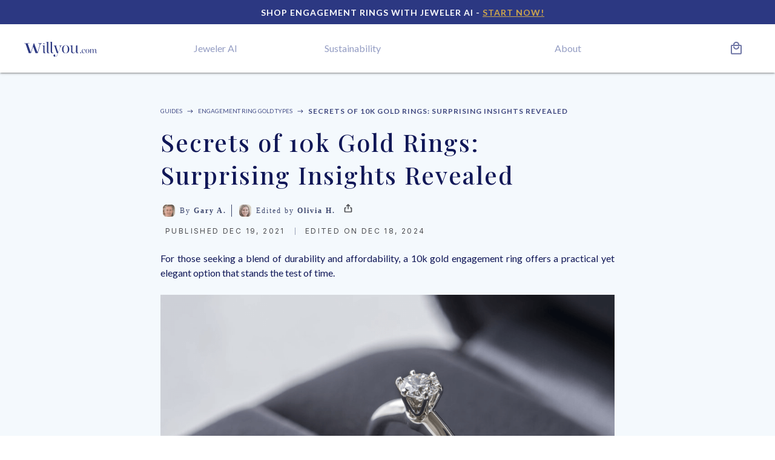

--- FILE ---
content_type: text/html; charset=utf-8
request_url: https://willyou.com/buying-guides/engagement-ring-gold-types/10k
body_size: 52153
content:
<!DOCTYPE html><html  lang="en"><head><script>(function(w,d,s,l,i){w[l]=w[l]||[];w[l].push({'gtm.start':
            new Date().getTime(),event:'gtm.js'});var f=d.getElementsByTagName(s)[0],
            j=d.createElement(s),dl=l!='dataLayer'?'&l='+l:'';j.async=true;j.src=
            'https://www.googletagmanager.com/gtm.js?id='+i+dl;f.parentNode.insertBefore(j,f);
            })(window,document,'script','dataLayer','GTM-K89BHBW4');</script><meta charset="utf-8">
<meta name="viewport" content="width=device-width, initial-scale=1.0, interactive-widget=resizes-content">
<title>Secrets of 10k Gold Rings: Surprising Insights Revealed</title>
<link rel="preconnect" href="https://www.googletagmanager.com" crossorigin>
<link rel="preconnect" href="https://www.google-analytics.com" crossorigin>
<link rel="preconnect" href="https://fonts.googleapis.com" crossorigin>
<link rel="preconnect" href="https://fonts.gstatic.com" crossorigin="anonymous">
<script id="trustpilot-script" src="https://widget.trustpilot.com/bootstrap/v5/tp.widget.bootstrap.min.js" async></script>
<link rel="stylesheet" href="https://fonts.googleapis.com/css2?family=Inter:ital,opsz,wght@0,14..32,100..900;1,14..32,100..900&family=Lato:ital,wght@0,100;0,300;0,400;0,700;0,900;1,100;1,300;1,400;1,700;1,900&family=Playfair+Display:ital,wght@0,400..900;1,400..900&display=swap" media="print" onload="this.media='all'">
<style>.banner-wrapper[data-v-5ac79f44]{align-items:center;background:#2c3882;color:#fff;cursor:pointer;display:flex;flex-flow:row;font-family:Lato;font-size:13px;font-style:normal;font-weight:500;gap:16px;height:40px;justify-content:space-between;letter-spacing:.56px;line-height:150%;position:fixed;top:0;width:calc(100% - 32px);width:100%;z-index:1000}.banner-wrapper div[data-v-5ac79f44]{text-align:center;width:100%}.banner-wrapper img[data-v-5ac79f44]{cursor:pointer;display:block;height:16px;padding-right:8px;width:16px}.banner-wrapper .rolling-text[data-v-5ac79f44]{align-items:center;backface-visibility:hidden;display:flex;height:100%;justify-content:center;transform-style:preserve-3d;transition:transform .5s;width:100%}.banner-wrapper .roll[data-v-5ac79f44]{transform:rotateX(180deg)}.banner-wrapper .click-text[data-v-5ac79f44]{color:#fff;cursor:pointer}.blog-banner-wrapper[data-v-5ac79f44]{align-items:center;display:flex;justify-content:center;z-index:1000}.blog-banner-wrapper .blog-banner[data-v-5ac79f44]{align-items:center;display:flex;justify-content:center;margin:0 auto}.blog-banner-wrapper .blog-banner span[data-v-5ac79f44]{color:#fff;font-size:14px;font-weight:700;letter-spacing:1px;margin-bottom:0;padding:0}.blog-banner-wrapper .blog-banner a[data-v-5ac79f44]{color:#cea64c;text-decoration:underline}.blog-banner-wrapper .lottie-wrapper[data-v-5ac79f44]{height:30px;margin-right:20px;width:30px}</style>
<style>.icons-wrapper[data-v-1a7c7d15]{display:flex;flex-flow:row;position:absolute}.icons-wrapper svg[data-v-1a7c7d15]{cursor:pointer;height:24px;opacity:1;position:absolute;transition:all .25s;width:24px}.icons-wrapper svg[data-v-1a7c7d15]:hover{opacity:.75}.slide-fade-enter-active[data-v-1a7c7d15]{transition:all .35s cubic-bezier(1,.5,.8,1)}.slide-fade-leave-active[data-v-1a7c7d15]{transition:all .15s cubic-bezier(1,.5,.8,1)}.slide-fade-enter[data-v-1a7c7d15],.slide-fade-leave-to[data-v-1a7c7d15]{height:0;opacity:0}</style>
<style>@media (min-width:1025px){nav[data-v-4ca3eadc]{height:100%}}nav ul[data-v-4ca3eadc]{display:flex;height:28px;list-style-type:none;margin-block-end:auto;margin-block-start:16px;margin-inline-end:0;margin-inline-start:0;padding-inline-start:0}nav ul li[data-v-4ca3eadc]{color:#949dc3;cursor:pointer;font-family:Lato;font-size:16px;font-stretch:normal;font-style:normal;font-weight:400;letter-spacing:normal;line-height:1.75;text-align:center;transition:color .25s}nav ul li[data-v-4ca3eadc]:hover{color:#6874ab}nav ul li[data-v-4ca3eadc]::-moz-selection{background:transparent}nav ul li[data-v-4ca3eadc]::selection{background:transparent}nav ul a[data-v-4ca3eadc]{text-decoration:none!important}nav ul a[data-v-4ca3eadc]::-moz-selection{background:transparent}nav ul a[data-v-4ca3eadc]::selection{background:transparent}nav ul .active-link[data-v-4ca3eadc]{color:#101757;position:relative;width:100%}nav ul .active-link[data-v-4ca3eadc]:before{background-color:#cea64c;bottom:0;content:"";height:8px;left:0;position:absolute;width:100%}nav ul .active-link[data-v-4ca3eadc]:hover{color:#101757}@media (max-width:1024px){nav[data-v-4ca3eadc]{background:#fff;height:100vh;opacity:0;position:fixed;right:100vw;top:55px;transition:all .15s;width:100vw;z-index:-2}nav ul[data-v-4ca3eadc]{align-items:center;align-self:center;flex-flow:column;height:500px;margin-block-end:0;margin-block-start:0;margin-inline-end:0;margin-inline-start:0;margin:0 auto;padding-top:24.5vh;padding-inline-start:0;width:-moz-max-content;width:max-content}nav ul li[data-v-4ca3eadc]{margin:12px auto;padding-bottom:4px}}@media (min-width:1025px){nav ul[data-v-4ca3eadc]{align-items:center;flex-flow:row;justify-content:space-between;margin-block-start:0;text-align:center}nav ul[data-v-4ca3eadc],nav ul a[data-v-4ca3eadc],nav ul li[data-v-4ca3eadc]{height:100%}nav ul li[data-v-4ca3eadc]{align-items:center;color:#949dc3;display:flex;font-family:Lato;font-size:16px;font-stretch:normal;font-style:normal;font-weight:400;letter-spacing:normal;line-height:1.75;text-align:center}}.show-navbar[data-v-4ca3eadc]{opacity:1;right:0}</style>
<style>.tooltip-wrapper[data-v-f041182e]{align-items:center;display:flex;justify-content:center;max-width:50vw;transition:all .15s;z-index:1}.tooltip-wrapper[data-v-f041182e] ::-moz-selection{background:transparent}.tooltip-wrapper[data-v-f041182e] ::selection{background:transparent}.tooltip-wrapper .tooltip-inner[data-v-f041182e]{background-color:#101757;border-radius:6px;color:#fff;display:none;font-family:Lato;font-size:12px;font-stretch:normal;font-style:normal;font-weight:400;letter-spacing:normal;line-height:1.5;max-width:50vw;opacity:0;padding:7px 8px 8px;position:relative;text-align:center;transition:all .15s;z-index:0}@media (min-width:1024px){.tooltip-wrapper .tooltip-inner[data-v-f041182e]{max-width:350px}}@media (max-width:500px){.tooltip-wrapper .tooltip-inner[data-v-f041182e]{right:20px}}.tooltip-wrapper:hover .tooltip-inner[data-v-f041182e]{align-items:center;animation:fade-f041182e .2s linear;display:flex;justify-content:center;opacity:1;position:absolute;transform:translate(.5em,-24px);width:-moz-max-content;width:max-content;z-index:0;z-index:13}.tooltip-wrapper:hover .fade-bottom[data-v-f041182e]{transform:translate(.5em,36px)}@media (max-width:1024px){.tooltip-wrapper .desktop-only[data-v-f041182e]{display:none!important}}@keyframes fade-f041182e{0%{opacity:0}25%{opacity:.15}50%{opacity:.35}75%{opacity:.85}to{opacity:1}}</style>
<style>@media (max-width:1024px){.blog-map-wrapper[data-v-f4382735]{background:#fff;height:100vh;height:100dvh;left:0;opacity:1;overflow:auto;position:fixed;right:0;width:100vw;width:100dvw}.blog-map-wrapper .blog-map-inner[data-v-f4382735]{overflow:auto;padding:0 10px;width:calc(100% - 20px)!important}.blog-map-wrapper .gap-36[data-v-f4382735]{gap:unset}.blog-map-wrapper .flex-row[data-v-f4382735]{display:flex;flex-wrap:wrap;margin-bottom:50px}.blog-map-wrapper .flex-row .cat[data-v-f4382735]{margin:40px 10px;min-width:130px}.blog-map-wrapper .flex-row .cat .link[data-v-f4382735],.blog-map-wrapper .flex-row .cat .title[data-v-f4382735]{margin-bottom:12px}}@media (min-width:1025px){.blog-map-wrapper[data-v-f4382735]{animation:fadeDesktop-f4382735 .05s linear;background:#fff;box-shadow:0 6px 10px #00000024;left:0;min-height:50vh;min-width:100vh;opacity:1;position:absolute;right:0;top:80px;width:100%;z-index:-1}.blog-map-wrapper .blog-map-inner[data-v-f4382735]{display:flex;flex-flow:row;justify-content:center;margin:0 auto;width:70vw}}.blog-map-wrapper .title[data-v-f4382735]{margin:24px 0 12px}.blog-map-wrapper .title a[data-v-f4382735]{color:#101757;font-family:Lato;font-size:14px;font-stretch:normal;font-style:normal;font-weight:400;letter-spacing:normal;line-height:normal}.blog-map-wrapper .link[data-v-f4382735]{margin:0 0 12px}.blog-map-wrapper .link a[data-v-f4382735]{color:#101757;font-family:Lato;font-size:14px;font-stretch:normal;font-style:normal;font-weight:300;letter-spacing:normal;line-height:normal}@keyframes fadeDesktop-f4382735{0%{opacity:0}to{opacity:1}}@keyframes fadeDesktopWithBanner-f4382735{0%{opacity:0}to{opacity:1}}</style>
<style>svg[data-v-4f457380]{width:120px}.footer-width svg[data-v-4f457380]{height:26px!important;width:120px!important}</style>
<style>.map-wrapper[data-v-c7b7e64c]{height:100vh;height:100dvh;left:0;position:fixed;top:0;width:100vw;width:100dvw;z-index:10}.map-wrapper .top-wrapper[data-v-c7b7e64c]{background:#fff;border-bottom:1px solid #d7d7e0;display:flex;left:0;padding:12px 16px;position:sticky;top:0;width:100%;z-index:12}.map-wrapper .top-wrapper img[data-v-c7b7e64c]{cursor:pointer;height:24px;width:24px;z-index:12}.map-wrapper .top-wrapper .title[data-v-c7b7e64c]{color:#101757;left:0;position:fixed;text-align:center;top:16px;width:calc(100% - 10px)}.header-wrapper[data-v-c7b7e64c]{background:#fff;box-shadow:0 1px 5px #0003,0 3px 1px -2px #0000001f,0 2px 2px #00000024;height:56px;left:0;position:fixed;right:0;top:40px;width:100%;z-index:999}@media (min-width:1025px){.header-wrapper[data-v-c7b7e64c]{height:80px}}.header-wrapper header[data-v-c7b7e64c]{justify-content:space-between}.header-wrapper header .tooltip-inner[data-v-c7b7e64c]{transform:translate(.5em,36px)!important}@media (min-width:1025px){.header-wrapper header .links-wrapper[data-v-c7b7e64c]{height:100%;left:0;margin-left:auto;margin-right:auto;max-width:920px;position:absolute;right:0;top:0;width:50vw}}.header-wrapper header .gold-colored[data-v-c7b7e64c]{color:#af7c24;font-family:Lato;font-size:16px;font-stretch:normal;font-style:normal;font-weight:400;letter-spacing:normal;line-height:1.75;margin-top:17px}.header-wrapper header .desktop-only[data-v-c7b7e64c]{text-decoration:none!important}.header-wrapper header .inquiry-btn[data-v-c7b7e64c]{cursor:pointer;height:24px;margin:18px 16px 0;position:relative;width:24px;z-index:2}.header-wrapper header .profile-btn[data-v-c7b7e64c],.header-wrapper header .touch-menu[data-v-c7b7e64c],.header-wrapper header .wishlist-btn[data-v-c7b7e64c]{cursor:pointer;height:24px;margin:18px 0 0 16px;width:24px}.header-wrapper header .wishlist-wrapper[data-v-c7b7e64c]{position:relative;z-index:2}.header-wrapper header .wishlist-wrapper .products-counter[data-v-c7b7e64c]{background:#101757;border:1px solid #fff;border-radius:4px;color:#fff;font-family:Lato;font-size:10px;font-weight:700;height:14px;position:absolute;right:6px;text-align:center;top:10px;width:14px;z-index:2}@media (min-width:1025px){.header-wrapper header .wishlist-wrapper .products-counter[data-v-c7b7e64c]{top:20px}}.header-wrapper header .wishlist-wrapper .products-notification[data-v-c7b7e64c]{background:#cea64c;border:2px solid #fff;border-radius:50%;font-family:Lato;font-size:10px;font-weight:700;height:10px;position:absolute;right:5px;text-align:center;top:15px;width:10px;z-index:2}@media (min-width:1025px){.header-wrapper header .wishlist-wrapper .products-notification[data-v-c7b7e64c]{right:8px;top:25px}}.header-wrapper header .profile-btn[data-v-c7b7e64c]{margin-right:16px}@media (min-width:1025px){.header-wrapper header .profile-btn[data-v-c7b7e64c]{margin-right:64px!important}.header-wrapper header .touch-menu[data-v-c7b7e64c]{display:none}}.header-wrapper header .wishlist-btn[data-v-c7b7e64c]{margin:18px 8px 0 16px!important}@media (min-width:1025px){.header-wrapper header .wishlist-btn[data-v-c7b7e64c]{height:32px;margin:24px 8px 0 16px!important;width:32px}}.header-wrapper header .right-row[data-v-c7b7e64c]{margin-right:24px}@media (min-width:1025px){.header-wrapper header .right-row[data-v-c7b7e64c]{margin-right:40px}}.header-wrapper header .logo-wrapper[data-v-c7b7e64c]{padding-top:20px;position:absolute;width:100%}@media (min-width:1025px){.header-wrapper header .logo-wrapper[data-v-c7b7e64c]{height:40px;padding-top:20px;position:relative!important;width:136px}}.header-wrapper header .logo-wrapper a[data-v-c7b7e64c]{display:block;height:42px;left:50%;margin:8px auto 0 -68px;position:absolute;top:50%}@media (min-width:1025px){.header-wrapper header .logo-wrapper a[data-v-c7b7e64c]{left:40px;margin-left:0;position:relative!important;top:1px;width:90px}}.article-header[data-v-c7b7e64c]{top:40px!important}</style>
<style>.border-0[data-v-65df4aa6]{border:0!important}.transparent[data-v-65df4aa6]{background:transparent!important}</style>
<style>.h-xxl{color:#202024;font-family:Playfair Display;font-size:104px;font-style:normal;font-weight:500;line-height:90%}.h-xl{font-size:80px;line-height:110%}.h-l,.h-xl{color:#202024;font-family:Playfair Display;font-style:normal;font-weight:500;letter-spacing:2px}.h-l{font-size:40px;line-height:115%}.h-m{color:#202024;font-family:Playfair Display;font-size:28px;font-style:normal;font-weight:500;letter-spacing:1.4px;line-height:115%}.blog-article-wrapper .blog-article-inner h2,.blog-article-wrapper .blog-article-inner h2 a,.blog-article-wrapper .blog-article-inner h3,.blog-article-wrapper .blog-article-inner h3 a,.h-s--b{color:#202024;font-family:Lato;font-size:16px;font-style:normal;font-weight:700;line-height:135%}.h-xs--b{color:#202024;font-family:Lato;font-size:14px;font-style:normal;font-weight:700;line-height:135%}.h-xxs--b{font-size:12px;font-weight:600}.h-s--m,.h-xxs--b{color:#202024;font-family:Lato;font-style:normal;line-height:100%}.h-s--m{font-size:16px;font-weight:400}.h-xs--m{font-size:14px;font-weight:500;letter-spacing:.56px}.h-xs--m,.h-xxs--m{color:#202024;font-family:Lato;font-style:normal;line-height:100%}.h-xxs--m{font-size:12px;font-weight:400}.b-l--b{color:#202024;font-family:Lato;font-size:16px;font-style:normal;font-weight:700;line-height:135%}.b-l--m{color:#202024;font-family:Lato;font-size:20px;font-style:normal;font-weight:400;line-height:150%}.b-m--m,.blog-article-wrapper .blog-article-inner .intro-description,.blog-article-wrapper .blog-article-inner .wp-block-list li strong,.blog-article-wrapper .blog-article-inner p,.blog-article-wrapper .blog-article-inner td,.blog-article-wrapper .blog-article-inner ul li{color:#202024;font-family:Lato;font-size:14px;font-style:normal;font-weight:500;line-height:150%}.b-m--b{font-size:14px;font-weight:700;line-height:135%}.b-m--b,.l-l{color:#202024;font-family:Lato;font-style:normal}.l-l{font-size:18px;font-weight:400;line-height:normal}.l-m--b{font-weight:700}.l-m,.l-m--b{color:#202024;font-family:Lato;font-size:16px;font-style:normal;line-height:100%}.l-m{font-weight:400}.l-s--b{color:#202024;font-family:Lato;font-size:14px;font-style:normal;font-weight:700;letter-spacing:2px;line-height:15.96px;text-transform:uppercase}.l-s{font-size:14px}.l-s,.l-xs{color:#202024;font-family:Lato;font-style:normal;font-weight:400;line-height:100%}.l-xs{font-size:12px}.o-l{font-family:Inter;font-size:12px;font-weight:400;letter-spacing:2.4px;line-height:normal}.o-l,.o-s--b{color:#202024;font-style:normal;text-transform:uppercase}.o-s--b{font-family:Lato;font-size:10px;font-weight:700;line-height:130%}.o-s--m{color:#202024;font-size:10px;line-height:130%}.o-s--m,h4{font-family:Lato;font-style:normal;font-weight:400;text-transform:uppercase}h4{border-bottom:1px solid #c49b38;border-top:1px solid #c49b38;color:#0d1949;font-size:16px;font-stretch:normal;letter-spacing:1px;line-height:1.75;margin-block-end:24px!important;margin-block-start:24px!important;opacity:.87;padding:32px 0;text-align:center}@media (min-width:600px){h4{margin-block-end:32px!important;margin-block-start:32px!important;padding:32px 0 27px}}@media (min-width:1025px){h4{margin-block-end:96px!important;margin-block-start:36px!important;margin-inline-end:auto!important;margin-inline-start:auto!important;width:75%}}@media (min-width:1440px){h4{margin-block-end:40px!important;padding:32px 0 23px}}@media (min-width:1920px){h4{margin-block-start:40px!important}}audio{margin:0;width:100%}.blog-article-wrapper{background:#f4f9fd;font-family:Lato;overflow-x:hidden;padding:8px 0}.blog-article-wrapper .blog-article-inner{display:block;margin:0 16px;position:relative}@media (min-width:600px){.blog-article-wrapper .blog-article-inner{margin:0 auto;max-width:68vw}}@media (min-width:1025px){.blog-article-wrapper .blog-article-inner{max-width:750px}}.blog-article-wrapper .blog-article-inner .intro-headline{color:#0d1949;font-family:Playfair Display;font-size:40px;font-stretch:normal;font-style:normal;font-weight:400;letter-spacing:2px;line-height:normal;margin-bottom:16px}@media (min-width:600px){.blog-article-wrapper .blog-article-inner .intro-headline{font-size:66px;letter-spacing:3.3px;line-height:1.15}}@media (min-width:1025px){.blog-article-wrapper .blog-article-inner .intro-headline{margin-bottom:40px}}.blog-article-wrapper .blog-article-inner h2,.blog-article-wrapper .blog-article-inner h3{color:#19246a;font-size:18px;margin-bottom:12px;margin-top:24px}.blog-article-wrapper .blog-article-inner h2 a,.blog-article-wrapper .blog-article-inner h3 a{color:#00e;font-size:18px;font-style:italic;font-weight:700;margin-top:24px;opacity:.87;text-decoration:underline}.blog-article-wrapper .blog-article-inner h2,.blog-article-wrapper .blog-article-inner h2 a{font-size:20px}.blog-article-wrapper .blog-article-inner h2.wp-block-heading,.blog-article-wrapper .blog-article-inner h3.wp-block-heading{padding-top:16px}@media (min-width:1025px){.blog-article-wrapper .blog-article-inner h2.wp-block-heading,.blog-article-wrapper .blog-article-inner h3.wp-block-heading{padding-top:32px}}.blog-article-wrapper .blog-article-inner .faq-header{margin-top:12px!important}.blog-article-wrapper .blog-article-inner .article-details{font-size:1.25rem;margin-bottom:16px}.blog-article-wrapper .blog-article-inner .article-details .article-date{color:#585858}.blog-article-wrapper .blog-article-inner .article-details .article-writer{margin-left:8px}.blog-article-wrapper .blog-article-inner .wp-block-image.size-large{margin-block-end:32px;margin-block-start:32px;margin-inline-end:0;margin-inline-start:0}.blog-article-wrapper .blog-article-inner .intro-description,.blog-article-wrapper .blog-article-inner p,.blog-article-wrapper .blog-article-inner td,.blog-article-wrapper .blog-article-inner ul li{color:#101757;font-size:16px}.blog-article-wrapper .blog-article-inner p{text-align:justify}.blog-article-wrapper .blog-article-inner li{list-style-type:none;margin:6px 0;position:relative}.blog-article-wrapper .blog-article-inner li:before{background-size:cover;background:url(/assets/icons/icon-diamond.svg) no-repeat;content:"";display:inline-block;font-size:1.1em;font-weight:700;height:24px;position:absolute;transform:translate(-32px,2px);width:24px}.blog-article-wrapper .blog-article-inner span.lower-size{font-size:10pt}.blog-article-wrapper .blog-article-inner .wp-block-list li strong{font-size:16px}.primary-button{border:0}.center-button{margin:0 auto}.primary-button,.secondary-button,.text-default-button{cursor:pointer;display:block;font-family:Lato;font-size:16px;font-stretch:normal;font-style:normal;font-weight:700;height:100%;letter-spacing:.64px;line-height:100%;overflow:hidden;padding:12px;position:relative;text-align:center;text-transform:uppercase;transition:all .15s;width:100%;word-break:keep-all}.primary-button:focus,.primary-button:focus-visible,.secondary-button:focus,.secondary-button:focus-visible,.text-default-button:focus,.text-default-button:focus-visible{outline:0}.primary-button{background-color:#cea64c;border:1px solid #cea64c;color:#fff}.primary-button:active,.primary-button:hover{background-color:#d5b467;border:1px solid #d5b467}.primary-button:focus,.primary-button:focus-visible{background-color:#cea64c;border:1px solid #cea64c}.primary-disabled-button{cursor:default}.primary-disabled-button,.primary-disabled-button:hover{background-color:#f0e4c9;border:1px solid #f0e4c9}.secondary-button{background:transparent;border:1px solid #bf8f02;color:#cea64c}.secondary-button:hover{background-color:#f9f4ea}.secondary-button:focus,.secondary-button:focus-visible{background-color:#f0e4c9}.secondary-disabled-button{background-color:#f0e4c9;border:1px solid #bf8f02;cursor:default}.secondary-disabled-button:hover{color:#f0e4c9}.text-default-button{background:#fff;border:0;color:#cea64c;height:40px}.text-default-button:hover{background-color:#f9f4ea}.text-default-button:focus,.text-default-button:focus-visible{background-color:#f0e4c9}.default-disabled-button{color:#f0e4c9;pointer-events:none}.swal2-confirm{border-radius:0!important;transition:all .15s!important}.swal2-confirm:hover{background-color:#d5b467!important}.swal2-cancel{background:transparent!important;border-radius:0!important;color:#cea64c!important;transition:all .15s!important}.swal2-cancel:hover{opacity:.75}.swal-order-1{order:1}.swal-order-2{order:2}div:where(.swal2-question){height:3em!important;width:3em!important}div:where(.swal2-question) .swal2-icon-content{font-size:2.75em!important}.ripple{background-color:#dcc182;border-radius:50%;opacity:.6;pointer-events:none;position:absolute;transform:scale(0);transition:transform .6s ease-out;z-index:9999999}.ripple.active{transition:opacity .5s ease-out,transform .5s ease-out}.ripple-effect{opacity:0;transform:scale(1);transition:opacity .6s ease-out}*{scroll-behavior:smooth}::-webkit-scrollbar{height:3px;width:8px}::-webkit-scrollbar-track{background:transparent;border-radius:10px;box-shadow:inset 0 0 5px #fff}::-webkit-scrollbar-thumb{background:#d5b467;border-radius:2px}::-webkit-scrollbar-thumb:hover{background:#c89f45}.big-scroll::-webkit-scrollbar{height:9px}body,html{font-family:Lato;margin:0!important;padding:0!important;scroll-behavior:smooth}body #__nuxt,html #__nuxt{height:100dvh}h1,h2,h3,h4,p{margin-block-end:0;margin-block-start:0;margin-inline-end:0;margin-inline-start:0}a{text-decoration:none}a.router-link-exact-active{text-decoration:none!important}.text-center{text-align:center}.multi-range-slider{border:0;box-shadow:none}.multi-range-slider .caption{bottom:36px;height:2px;left:2px;width:2px}.multi-range-slider .caption .max-caption{background:#2c3882;border-radius:0;color:#fafafa;font-family:Lato;font-size:14px;font-style:normal;font-weight:500;height:22px;line-height:150%;text-align:center}.multi-range-slider .thumb,.multi-range-slider .thumb:before{background:#fff;transition:all .15s}.multi-range-slider .thumb:before{border:0;border:1px solid rgba(13,25,73,.3)}.multi-range-slider .thumb:before,.multi-range-slider .thumb:hover{box-shadow:0 1px 3px #0003,0 2px 1px -1px #0000001f,0 1px 1px #00000024}.multi-range-slider .bar-inner{background-color:#293887}.multi-range-slider .bar-left,.multi-range-slider .bar-right{background-color:#fff;box-shadow:inset 0 0 2px #000}.loader-wrapper{align-items:center;background-color:#cdcfdb;color:#e5e5e5;display:flex;justify-content:center;min-height:100vh;min-width:100vw;opacity:.55;position:fixed;top:0;z-index:9999}.loader-wrapper svg{margin:auto}@media (max-width:1024px){.loader-wrapper{opacity:.75}}.flex,.flex-column,.flex-row{display:flex}.flex-row{flex-flow:row}.flex-column{flex-flow:column}.gap-4{gap:4px}.gap-8{gap:8px}.gap-24{gap:24px}.gap-36{gap:36px}@media (max-width:1024px){.desktop-only{display:none!important}}@media (min-width:1025px){.desktop-only{display:block}}@media (max-width:599px){.only-mobile{display:block}}@media (min-width:600px){.only-mobile{display:none!important}}@media (max-width:1024px){.mobile-tablet{display:block}}@media (min-width:1025px){.mobile-tablet{display:none!important}}@media (max-width:599px){.tablet-desktop{display:none!important}}@media (min-width:600px){.tablet-desktop{display:block}}.color-secondary-900{color:#af7c24}.primary-font{font-family:Lato}.top-8px{margin-top:8px}.bottom-40px{margin-bottom:40px}.font-size-12{font-size:12px}.show-password{-webkit-text-security:none}.pointer{cursor:pointer}.dis-non{display:none!important}.row-video-w{max-width:56px;width:calc(7vw - 8px)}.row-lot-w{width:calc(9vw - 8px)}.row-shape-w{width:calc(6.25vw - 8px)}.row-carat-w{width:calc(7vw - 8px)}.row-color-w{width:calc(6vw - 4px)}.row-clarity-w{width:calc(6vw - 8px)}.row-three-vals-w{width:calc(9.33vw - 4px)}.row-standard-w{width:calc(6.25vw - 8px)}.row-login-w{width:calc(6.25vw - 4px)}.transparent-background{background:transparent!important}.custom-padding{padding:0 16px}@media (min-width:600px){.custom-padding{padding:0 40px}}@media (min-width:1025px){.custom-padding{padding:0 128px}}.trusted-wrapper{align-items:center;display:flex;justify-content:center;margin:14px 0 10px;max-width:320px;width:100%}.trusted-wrapper .trustedsite-trustmark{height:70px!important;max-width:278px!important;transform:scale(1.15)!important;width:100%!important}@media (max-width:1024px){.trusted-wrapper{margin:24px auto}}@media (max-width:366px){.trusted-wrapper{margin-left:0;width:100%}.trusted-wrapper .trustedsite-trustmark{height:50px!important;width:240px!important}}.pos-rel{position:relative}.fw-bold{font-weight:700}.chatbot-message__bot__content img{width:100%}.chatbot-message__bot__content ul{display:block;list-style-type:disc;margin-block-end:0;margin-block-start:0;margin-inline-end:0;margin-inline-start:0;padding-inline-start:28px;unicode-bidi:isolate}.chatbot-message__bot__content li{list-style-type:none;position:relative}.chatbot-message__bot__content li:before{background-size:cover;background:url(/assets/icons/icon-diamond.svg) no-repeat;content:"";display:inline-block;font-size:1.1em;font-weight:700;height:24px;position:absolute;transform:translate(-32px,-2px);width:24px}@media (max-width:1024px){.no-scroll,.no-scroll *{max-height:20px!important;min-height:20px!important;overflow:hidden!important}.no-scroll .button-wrapper,.no-scroll .chat-icon-wrapper{bottom:unset;height:10px;top:0}.no-scroll .step-wrapper,.no-scroll .step-wrapper *{display:none!important}.no-scroll #__nuxt,.no-scroll .step-wrapper,.no-scroll .template-wrapper,.no-scroll .wizard-wrapper,.no-scroll body,.no-scroll html{height:20px!important}.no-scroll #chatbox,.no-scroll #chatbox *{max-height:unset!important;min-height:unset!important;overflow:unset!important}.no-scroll #chatbox .chatbot-body{overflow:auto!important}}body{margin:0!important}.error-page-wrapper{background:#f4f9fd;min-height:100vh;overflow:hidden}.error-page-wrapper .main-wrapper{height:calc(80vh - 110px);height:calc(80dvh - 110px);margin-top:180px;position:relative;width:100vw}.error-page-wrapper .double-four{color:#0d1949;display:flex;font-family:Playfair Display;font-size:100px;font-size:120px;font-stretch:normal;font-style:normal;font-weight:400;justify-content:space-between;left:calc(50% - 112px);letter-spacing:6px;line-height:.63;position:absolute;top:-12px;width:226px;z-index:1}.error-page-wrapper .carousel__viewport{perspective:2000px}.error-page-wrapper .carousel__track{transform-style:preserve-3d}.error-page-wrapper .carousel__slide--sliding{transition:.5s}.error-page-wrapper .carousel__slide--active .carousel-img{opacity:1}.error-page-wrapper .carousel-img{height:100px;opacity:.35;transition:opacity .2s}.error-page-wrapper .error-page-body{align-items:center;display:flex;flex-flow:column;justify-content:center;margin:0 auto;position:relative;text-align:center;width:370px;width:320px}@media (min-width:380px){.error-page-wrapper .error-page-body{width:370px}}.error-page-wrapper .error-page-body .error-second-head{color:#0d1949;font-family:Playfair Display;font-size:30px;font-stretch:normal;font-style:normal;font-weight:400;letter-spacing:1px;line-height:normal;margin-top:24px}@media (min-width:600px){.error-page-wrapper .error-page-body .error-second-head{font-size:40px;letter-spacing:2px;text-transform:uppercase}}.error-page-wrapper .error-page-body .error-description{color:#0d1949;font-family:Lato!important;font-size:16px;font-stretch:normal;font-style:normal;font-weight:400;letter-spacing:1px;line-height:1.75;margin-top:10px;opacity:.87;text-transform:uppercase}@media (min-width:600px){.error-page-wrapper .error-page-body .error-description{margin-top:8px}}.error-page-wrapper .error-page-body .home-link{display:block;margin-top:16px}.pt-0{padding-top:0}</style>
<style>.width-height{background:#ffffff80;font-size:24px;position:fixed;right:10px;top:10px;z-index:9999}</style>
<style>.header-filler[data-v-c6d51e92]{height:96px}@media (min-width:1024px){.header-filler[data-v-c6d51e92]{height:120px}}</style>
<style>.blog-wrapper[data-v-21f290f2]{min-height:100vh}.blog-wrapper .blog-intro-wrapper[data-v-21f290f2]{box-shadow:0 1px 3px #0003,0 2px 1px -1px #0000001f,0 1px 1px #00000024;padding-top:48px;position:relative}.blog-article-wrapper[data-v-21f290f2]{background-color:#f4f9fd}.blog-article-wrapper .blog-intro-wrapper[data-v-21f290f2]{box-shadow:0 0!important}.progress-bar-wrapper[data-v-21f290f2]{background:#cea64c;height:4px;left:0;position:fixed;top:120px;transition:all .2s;z-index:1}@media (max-width:1024px){.progress-bar-wrapper[data-v-21f290f2]{top:96px}}</style>
<style>@media (min-width:1024px){.content-inner-small-padding[data-v-9f2fa8af]{padding:0 24px 10px!important}}</style>
<style>.popup-wrapper[data-v-9f2fa8af]{overflow-y:auto;position:fixed;width:100%;z-index:1000}.popup-wrapper .content-inner[data-v-9f2fa8af]{padding:0 5%}@media (min-width:600px){.popup-wrapper .content-inner[data-v-9f2fa8af]{padding:0 20%}.popup-wrapper .content-inner-how-it-works[data-v-9f2fa8af]{padding:0 10%}}.popup-wrapper .title-wrapper[data-v-9f2fa8af]{align-items:center;display:flex;margin-bottom:40px}.popup-wrapper .title-wrapper img[data-v-9f2fa8af]{height:18px;margin-right:10px;width:22px}.popup-wrapper .title-wrapper h1[data-v-9f2fa8af]{color:#353f84;font-family:Playfair Display;font-size:24px;font-weight:500}.popup-wrapper .ring-icon-wrapper[data-v-9f2fa8af]{height:100px;position:relative}.popup-wrapper .ring-icon-wrapper img[data-v-9f2fa8af]{float:right}.popup-wrapper .ring-icon-wrapper .arrows[data-v-9f2fa8af]{bottom:65.5px;position:absolute;right:12px}.popup-wrapper .guide-me-item[data-v-9f2fa8af]{margin:20px 0}.popup-wrapper .guide-me-item h2[data-v-9f2fa8af]{color:#19246a;font-family:lato;font-size:18px;font-weight:700;line-height:18px;margin-bottom:10px}.popup-wrapper .guide-me-item li[data-v-9f2fa8af],.popup-wrapper .guide-me-item p[data-v-9f2fa8af],.popup-wrapper .guide-me-item td[data-v-9f2fa8af],.popup-wrapper .guide-me-item th[data-v-9f2fa8af]{font-family:lato;font-size:16px;font-weight:400;line-height:20px}.popup-wrapper .guide-me-item p[data-v-9f2fa8af]{margin-bottom:40px}.popup-wrapper .guide-me-item li[data-v-9f2fa8af],.popup-wrapper .guide-me-item p[data-v-9f2fa8af],.popup-wrapper .guide-me-item td[data-v-9f2fa8af]{color:#101757}.popup-wrapper .guide-me-item li[data-v-9f2fa8af]{list-style-type:none;margin-bottom:6px}.popup-wrapper .guide-me-item ul[data-v-9f2fa8af]{margin:6px 0 16px;padding-left:0}.popup-wrapper .guide-me-item .ul-dotted li[data-v-9f2fa8af]{list-style-type:disc;margin-bottom:6px;margin-left:12px}.popup-wrapper .guide-me-item .light-margin[data-v-9f2fa8af]{margin-bottom:20px}.popup-wrapper .guide-me-item .mb-0[data-v-9f2fa8af]{margin-bottom:0}.popup-wrapper .guide-me-item .mt-0[data-v-9f2fa8af]{margin-top:0}.popup-wrapper .guide-me-item .mb-40[data-v-9f2fa8af]{margin-bottom:40px}.popup-wrapper .guide-me-item .mb-72[data-v-9f2fa8af]{margin-bottom:72px}.popup-wrapper .guide-me-item .break-line[data-v-9f2fa8af]{background-color:#c0c3d9;height:1px;margin-bottom:20px;width:100%}.popup-wrapper .guide-me-item .link[data-v-9f2fa8af]{color:#cea64c;cursor:pointer;font-weight:400;text-decoration-line:underline}.popup-wrapper .guide-me-item table[data-v-9f2fa8af]{display:block}.popup-wrapper .guide-me-item table tr:first-child td[data-v-9f2fa8af]{border-top:1px solid #e5e7ef}.popup-wrapper .guide-me-item table td[data-v-9f2fa8af]{background:#fff;border-bottom:1px solid #e5e7ef;border-right:1px solid #e5e7ef;height:32px;padding-left:8px;padding-right:8px}.popup-wrapper .guide-me-item table td[data-v-9f2fa8af]:first-child{border-left:1px solid #e5e7ef}.popup-wrapper .guide-me-item .position-down[data-v-9f2fa8af]{bottom:4px;position:absolute}.popup-wrapper .guide-me-item .color-black[data-v-9f2fa8af]{color:#000}</style>
<style>.popup-product-wrapper[data-v-c96302a7]{overflow-y:auto;position:relative;width:100%;z-index:1000}.popup-product-wrapper .without-border[data-v-c96302a7]{border-top:0!important}.popup-product-wrapper .popup-product-inner[data-v-c96302a7]{overflow-y:auto}@media (min-width:1025px){.popup-product-wrapper .popup-product-inner[data-v-c96302a7]{display:flex;flex-flow:row;padding-bottom:0}}.popup-product-wrapper .button-wrapper[data-v-c96302a7]{background:#fff;bottom:0;box-shadow:0 0 6px #00000040;left:0;padding:12px 16px;position:sticky;right:0;z-index:1}@media (min-width:1025px){.popup-product-wrapper .button-wrapper[data-v-c96302a7]{padding:24px 16px}}.popup-product-wrapper .button-wrapper button[data-v-c96302a7]{margin:0 auto;width:594px}@media (max-width:1024px){.popup-product-wrapper .button-wrapper[data-v-c96302a7]{display:none}}.popup-product-wrapper .mobile-button-wrapper[data-v-c96302a7]{background:#fff;bottom:0;box-shadow:0 0 6px #00000040;left:0;padding:12px 16px;position:fixed;right:0;z-index:1000}@media (min-width:1025px){.popup-product-wrapper .mobile-button-wrapper[data-v-c96302a7]{display:none}}</style>
<style>:root{--vc-clr-primary:#000;--vc-clr-secondary:#090f207f;--vc-clr-white:#fff;--vc-icn-width:1.2em;--vc-nav-width:30px;--vc-nav-height:30px;--vc-nav-border-radius:0;--vc-nav-color:var(--vc-clr-primary);--vc-nav-color-hover:var(--vc-clr-secondary);--vc-nav-background:transparent;--vc-pgn-width:12px;--vc-pgn-height:4px;--vc-pgn-margin:4px;--vc-pgn-border-radius:0;--vc-pgn-background-color:var(--vc-clr-secondary);--vc-pgn-active-color:var(--vc-clr-primary)}.carousel{box-sizing:border-box;overscroll-behavior:none;position:relative;text-align:center;touch-action:pan-y}.carousel.is-dragging{touch-action:none}.carousel *{box-sizing:border-box}.carousel__track{display:flex;padding:0!important;position:relative}.carousel__viewport{overflow:hidden}.carousel__sr-only{height:1px;margin:-1px;overflow:hidden;padding:0;position:absolute;width:1px;clip:rect(0,0,0,0);border:0}.carousel__icon{height:var(--vc-icn-width);width:var(--vc-icn-width);fill:currentColor}.carousel__next,.carousel__prev{align-items:center;background:var(--vc-nav-background);border:0;border-radius:var(--vc-nav-border-radius);box-sizing:content-box;color:var(--vc-nav-color);cursor:pointer;display:flex;font-size:var(--vc-nav-height);height:var(--vc-nav-height);justify-content:center;margin:0 10px;padding:0;position:absolute;text-align:center;top:50%;transform:translateY(-50%);width:var(--vc-nav-width)}.carousel__next--disabled,.carousel__prev--disabled{cursor:not-allowed;opacity:.5}.carousel__prev{left:0}.carousel__next{right:0}.carousel--rtl .carousel__prev{left:auto;right:0}.carousel--rtl .carousel__next{left:0;right:auto}@media (hover:hover){.carousel__next:hover,.carousel__prev:hover{color:var(--vc-nav-color-hover)}}.carousel__pagination{display:flex;justify-content:center;line-height:0;list-style:none;margin:10px 0 0;padding:0}.carousel__pagination-button{background:transparent;border:0;cursor:pointer;display:block;margin:0;padding:var(--vc-pgn-margin)}.carousel__pagination-button:after{background-color:var(--vc-pgn-background-color);border-radius:var(--vc-pgn-border-radius);content:"";display:block;height:var(--vc-pgn-height);width:var(--vc-pgn-width)}.carousel__pagination-button--active:after{background-color:var(--vc-pgn-active-color)}@media (hover:hover){.carousel__pagination-button:hover:after{background-color:var(--vc-pgn-active-color)}}.carousel__slide{align-items:center;display:flex;flex-shrink:0;justify-content:center;margin:0;position:relative;scroll-snap-stop:auto;transform:translateZ(0)}</style>
<style>.popup-wrapper{overflow-y:auto;position:fixed;width:100%;z-index:1000}.popup-wrapper .content-inner{padding:0 5%}@media (min-width:600px){.popup-wrapper .content-inner{padding:0 20%}.popup-wrapper .content-inner-how-it-works{padding:0 10%}}.popup-wrapper .title-wrapper{align-items:center;display:flex;margin-bottom:40px}.popup-wrapper .title-wrapper img{height:18px;margin-right:10px;width:22px}.popup-wrapper .title-wrapper h1{color:#353f84;font-family:Playfair Display;font-size:24px;font-weight:500}.popup-wrapper .ring-icon-wrapper{height:100px;position:relative}.popup-wrapper .ring-icon-wrapper img{float:right}.popup-wrapper .ring-icon-wrapper .arrows{bottom:65.5px;position:absolute;right:12px}.popup-wrapper .guide-me-item{margin:20px 0}.popup-wrapper .guide-me-item h2{color:#19246a;font-family:lato;font-size:18px;font-weight:700;line-height:18px;margin-bottom:10px}.popup-wrapper .guide-me-item li,.popup-wrapper .guide-me-item p,.popup-wrapper .guide-me-item td,.popup-wrapper .guide-me-item th{font-family:lato;font-size:16px;font-weight:400;line-height:20px}.popup-wrapper .guide-me-item p{margin-bottom:40px}.popup-wrapper .guide-me-item li,.popup-wrapper .guide-me-item p,.popup-wrapper .guide-me-item td{color:#101757}.popup-wrapper .guide-me-item li{list-style-type:none;margin-bottom:6px}.popup-wrapper .guide-me-item ul{margin:6px 0 16px;padding-left:0}.popup-wrapper .guide-me-item .ul-dotted li{list-style-type:disc;margin-bottom:6px;margin-left:12px}.popup-wrapper .guide-me-item .light-margin{margin-bottom:20px}.popup-wrapper .guide-me-item .mb-0{margin-bottom:0}.popup-wrapper .guide-me-item .mt-0{margin-top:0}.popup-wrapper .guide-me-item .mb-40{margin-bottom:40px}.popup-wrapper .guide-me-item .mb-72{margin-bottom:72px}.popup-wrapper .guide-me-item .break-line{background-color:#c0c3d9;height:1px;margin-bottom:20px;width:100%}.popup-wrapper .guide-me-item .link{color:#cea64c;cursor:pointer;font-weight:400;text-decoration-line:underline}.popup-wrapper .guide-me-item table{display:block}.popup-wrapper .guide-me-item table tr:first-child td{border-top:1px solid #e5e7ef}.popup-wrapper .guide-me-item table td{background:#fff;border-bottom:1px solid #e5e7ef;border-right:1px solid #e5e7ef;height:32px;padding-left:8px;padding-right:8px}.popup-wrapper .guide-me-item table td:first-child{border-left:1px solid #e5e7ef}.popup-wrapper .guide-me-item .position-down{bottom:4px;position:absolute}.popup-wrapper .guide-me-item .color-black{color:#000}</style>
<style>.h-xxl[data-v-3eba202c]{color:#202024;font-family:Playfair Display;font-size:104px;font-style:normal;font-weight:500;line-height:90%}.h-xl[data-v-3eba202c]{font-size:80px;line-height:110%}.h-l[data-v-3eba202c],.h-xl[data-v-3eba202c]{color:#202024;font-family:Playfair Display;font-style:normal;font-weight:500;letter-spacing:2px}.h-l[data-v-3eba202c]{font-size:40px;line-height:115%}.h-m[data-v-3eba202c]{font-family:Playfair Display;font-size:28px;font-weight:500;letter-spacing:1.4px;line-height:115%}.h-m[data-v-3eba202c],.h-s--b[data-v-3eba202c]{color:#202024;font-style:normal}.h-s--b[data-v-3eba202c]{font-size:16px}.h-s--b[data-v-3eba202c],.h-xs--b[data-v-3eba202c]{font-family:Lato;font-weight:700;line-height:135%}.h-xs--b[data-v-3eba202c]{color:#202024;font-size:14px;font-style:normal}.h-xxs--b[data-v-3eba202c]{font-size:12px;font-weight:600}.h-s--m[data-v-3eba202c],.h-xxs--b[data-v-3eba202c]{color:#202024;font-family:Lato;font-style:normal;line-height:100%}.h-s--m[data-v-3eba202c]{font-size:16px;font-weight:400}.h-xs--m[data-v-3eba202c]{font-size:14px;font-weight:500;letter-spacing:.56px}.h-xs--m[data-v-3eba202c],.h-xxs--m[data-v-3eba202c]{color:#202024;font-family:Lato;font-style:normal;line-height:100%}.h-xxs--m[data-v-3eba202c]{font-size:12px;font-weight:400}.b-l--b[data-v-3eba202c]{color:#202024;font-family:Lato;font-size:16px;font-style:normal;font-weight:700;line-height:135%}.b-l--m[data-v-3eba202c]{font-size:20px;font-weight:400}.b-l--m[data-v-3eba202c],.b-m--m[data-v-3eba202c],footer .address[data-v-3eba202c]{color:#202024;font-family:Lato;font-style:normal;line-height:150%}.b-m--m[data-v-3eba202c],footer .address[data-v-3eba202c]{font-size:14px;font-weight:500}.b-m--b[data-v-3eba202c]{font-size:14px;font-weight:700;line-height:135%}.b-m--b[data-v-3eba202c],.l-l[data-v-3eba202c]{color:#202024;font-family:Lato;font-style:normal}.l-l[data-v-3eba202c]{font-size:18px;font-weight:400;line-height:normal}.l-m--b[data-v-3eba202c]{font-weight:700}.l-m[data-v-3eba202c],.l-m--b[data-v-3eba202c]{color:#202024;font-family:Lato;font-size:16px;font-style:normal;line-height:100%}.l-m[data-v-3eba202c]{font-weight:400}.l-s--b[data-v-3eba202c]{color:#202024;font-family:Lato;font-size:14px;font-style:normal;font-weight:700;letter-spacing:2px;line-height:15.96px;text-transform:uppercase}.l-s[data-v-3eba202c]{font-size:14px}.l-s[data-v-3eba202c],.l-xs[data-v-3eba202c]{color:#202024;font-family:Lato;font-style:normal;font-weight:400;line-height:100%}.l-xs[data-v-3eba202c]{font-size:12px}.o-l[data-v-3eba202c]{font-family:Inter;font-size:12px;font-weight:400;letter-spacing:2.4px;line-height:normal}.o-l[data-v-3eba202c],.o-s--b[data-v-3eba202c]{color:#202024;font-style:normal;text-transform:uppercase}.o-s--b[data-v-3eba202c]{font-weight:700}.o-s--b[data-v-3eba202c],.o-s--m[data-v-3eba202c]{font-family:Lato;font-size:10px;line-height:130%}.o-s--m[data-v-3eba202c]{color:#202024;font-style:normal;font-weight:400;text-transform:uppercase}footer[data-v-3eba202c]{background:#202965;bottom:0;padding:0 16px;position:relative;z-index:998}@media (min-width:600px){footer[data-v-3eba202c]{padding:0 40px}}@media (min-width:1440px){footer[data-v-3eba202c]{padding:0 128px}}footer .top-border[data-v-3eba202c]{background:#f0f2ff80;height:1px}footer .logo-wrapper[data-v-3eba202c]{height:26px;margin-bottom:24px;width:120px}footer .address[data-v-3eba202c]{color:#949dc3}footer .minimal-footer-bottom[data-v-3eba202c]{display:flex;flex-flow:row;justify-content:space-between;padding-bottom:24px;padding-top:12px}footer .about-wrapper[data-v-3eba202c]{padding-top:64px}@media (min-width:1025px){footer .about-wrapper[data-v-3eba202c]{display:flex;flex-flow:row;justify-content:space-between;padding-top:104px}}footer .about-wrapper .about-us[data-v-3eba202c]{padding-bottom:64px}@media (min-width:1025px){footer .about-wrapper .about-us[data-v-3eba202c]{padding-bottom:48px}}footer .about-wrapper .about-inner[data-v-3eba202c]{display:flex;flex-direction:column}footer .about-wrapper .about-inner .trustpilot-wrapper[data-v-3eba202c]{align-self:flex-end;margin-bottom:24px;position:relative}footer .about-wrapper .about-inner .trustpilot-wrapper .a-tag-trustpilot[data-v-3eba202c]{height:100%;position:absolute;width:100%;z-index:1}footer .rights-trusted-wrapper[data-v-3eba202c]{display:flex;justify-content:space-between;padding-bottom:88px;padding-top:20px}@media (max-width:800px){footer .rights-trusted-wrapper[data-v-3eba202c]{flex-direction:column-reverse}footer .rights-trusted-wrapper .all-rights[data-v-3eba202c]{padding-top:48px}}footer .all-rights[data-v-3eba202c]{align-self:center;color:#f0f2ff;display:flex;font-family:Lato;font-size:16px;font-style:normal;font-weight:500;letter-spacing:.64px;line-height:100%}footer .only-rights[data-v-3eba202c]{flex-direction:column;gap:16px;margin-top:80px;padding:24px 0}footer .only-rights .all-rights[data-v-3eba202c]{padding-top:16px}footer .tradermarks-wrapper[data-v-3eba202c]{align-items:center;display:flex;flex-wrap:wrap;gap:16px;margin:12px 0 12px 40px}footer .tradermarks-wrapper .trustpilot-link[data-v-3eba202c]{background:#fff;border-radius:2px;height:48px;outline:1px solid #e3e3e3;position:relative;width:120px}footer .tradermarks-wrapper .trustpilot-link img[data-v-3eba202c]{left:9px;position:absolute;top:4px;width:100px;z-index:1}footer .tradermarks-wrapper .trustpilot-link[data-v-3eba202c]:after{background-color:#f2f3f3;border-radius:0 0 3px 3px;bottom:0;color:#7e8381;content:"VERIFIED REVIEWS";display:block;font-size:10px;height:16.66px;left:0;letter-spacing:1px;line-height:15px;position:absolute;text-align:center;width:100%}footer .email-link[data-v-3eba202c]{color:#949dc3;text-decoration:none}footer .email-link[data-v-3eba202c]:hover{text-decoration:underline}</style>
<style>.h-xxl[data-v-2cc8aaa3]{color:#202024;font-family:Playfair Display;font-size:104px;font-style:normal;font-weight:500;line-height:90%}.h-xl[data-v-2cc8aaa3]{font-size:80px;line-height:110%}.h-l[data-v-2cc8aaa3],.h-xl[data-v-2cc8aaa3]{color:#202024;font-family:Playfair Display;font-style:normal;font-weight:500;letter-spacing:2px}.h-l[data-v-2cc8aaa3]{font-size:40px;line-height:115%}.h-m[data-v-2cc8aaa3]{font-family:Playfair Display;font-size:28px;font-weight:500;letter-spacing:1.4px;line-height:115%}.h-m[data-v-2cc8aaa3],.h-s--b[data-v-2cc8aaa3]{color:#202024;font-style:normal}.h-s--b[data-v-2cc8aaa3]{font-size:16px}.h-s--b[data-v-2cc8aaa3],.h-xs--b[data-v-2cc8aaa3]{font-family:Lato;font-weight:700;line-height:135%}.h-xs--b[data-v-2cc8aaa3]{color:#202024;font-size:14px;font-style:normal}.h-xxs--b[data-v-2cc8aaa3]{font-size:12px;font-weight:600}.h-s--m[data-v-2cc8aaa3],.h-xxs--b[data-v-2cc8aaa3]{color:#202024;font-family:Lato;font-style:normal;line-height:100%}.h-s--m[data-v-2cc8aaa3]{font-size:16px;font-weight:400}.h-xs--m[data-v-2cc8aaa3]{font-size:14px;font-weight:500;letter-spacing:.56px}.h-xs--m[data-v-2cc8aaa3],.h-xxs--m[data-v-2cc8aaa3]{color:#202024;font-family:Lato;font-style:normal;line-height:100%}.h-xxs--m[data-v-2cc8aaa3]{font-size:12px;font-weight:400}.b-l--b[data-v-2cc8aaa3]{color:#202024;font-family:Lato;font-size:16px;font-style:normal;font-weight:700;line-height:135%}.b-l--m[data-v-2cc8aaa3]{font-size:20px;font-weight:400}.b-l--m[data-v-2cc8aaa3],.b-m--m[data-v-2cc8aaa3],footer .address[data-v-2cc8aaa3]{color:#202024;font-family:Lato;font-style:normal;line-height:150%}.b-m--m[data-v-2cc8aaa3],footer .address[data-v-2cc8aaa3]{font-size:14px;font-weight:500}.b-m--b[data-v-2cc8aaa3]{font-size:14px;font-weight:700;line-height:135%}.b-m--b[data-v-2cc8aaa3],.l-l[data-v-2cc8aaa3]{color:#202024;font-family:Lato;font-style:normal}.l-l[data-v-2cc8aaa3]{font-size:18px;font-weight:400;line-height:normal}.l-m--b[data-v-2cc8aaa3]{font-weight:700}.l-m[data-v-2cc8aaa3],.l-m--b[data-v-2cc8aaa3]{color:#202024;font-family:Lato;font-size:16px;font-style:normal;line-height:100%}.l-m[data-v-2cc8aaa3]{font-weight:400}.l-s--b[data-v-2cc8aaa3]{color:#202024;font-family:Lato;font-size:14px;font-style:normal;font-weight:700;letter-spacing:2px;line-height:15.96px;text-transform:uppercase}.l-s[data-v-2cc8aaa3]{font-size:14px}.l-s[data-v-2cc8aaa3],.l-xs[data-v-2cc8aaa3]{color:#202024;font-family:Lato;font-style:normal;font-weight:400;line-height:100%}.l-xs[data-v-2cc8aaa3]{font-size:12px}.o-l[data-v-2cc8aaa3]{font-family:Inter;font-size:12px;font-weight:400;letter-spacing:2.4px;line-height:normal}.o-l[data-v-2cc8aaa3],.o-s--b[data-v-2cc8aaa3]{color:#202024;font-style:normal;text-transform:uppercase}.o-s--b[data-v-2cc8aaa3]{font-weight:700}.o-s--b[data-v-2cc8aaa3],.o-s--m[data-v-2cc8aaa3]{font-family:Lato;font-size:10px;line-height:130%}.o-s--m[data-v-2cc8aaa3]{color:#202024;font-style:normal;font-weight:400;text-transform:uppercase}footer[data-v-2cc8aaa3]{background:#202965;bottom:0;padding:0 16px;position:relative;z-index:998}@media (min-width:600px){footer[data-v-2cc8aaa3]{padding:0 40px}}@media (min-width:1440px){footer[data-v-2cc8aaa3]{padding:0 128px}}footer .top-border[data-v-2cc8aaa3]{background:#f0f2ff80;height:1px}footer .logo-wrapper[data-v-2cc8aaa3]{height:26px;margin-bottom:24px;width:120px}footer .address[data-v-2cc8aaa3]{color:#949dc3}footer .minimal-footer-bottom[data-v-2cc8aaa3]{display:flex;flex-flow:row;justify-content:space-between;padding-bottom:24px;padding-top:12px}footer .about-wrapper[data-v-2cc8aaa3]{padding-top:64px}@media (min-width:1025px){footer .about-wrapper[data-v-2cc8aaa3]{display:flex;flex-flow:row;justify-content:space-between;padding-top:104px}}footer .about-wrapper .about-us[data-v-2cc8aaa3]{padding-bottom:64px}@media (min-width:1025px){footer .about-wrapper .about-us[data-v-2cc8aaa3]{padding-bottom:48px}}footer .about-wrapper .about-inner[data-v-2cc8aaa3]{display:flex;flex-direction:column}footer .about-wrapper .about-inner .trustpilot-wrapper[data-v-2cc8aaa3]{align-self:flex-end;margin-bottom:24px;position:relative}footer .about-wrapper .about-inner .trustpilot-wrapper .a-tag-trustpilot[data-v-2cc8aaa3]{height:100%;position:absolute;width:100%;z-index:1}footer .rights-trusted-wrapper[data-v-2cc8aaa3]{display:flex;justify-content:space-between;padding-bottom:88px;padding-top:20px}@media (max-width:800px){footer .rights-trusted-wrapper[data-v-2cc8aaa3]{flex-direction:column-reverse}footer .rights-trusted-wrapper .all-rights[data-v-2cc8aaa3]{padding-top:48px}}footer .all-rights[data-v-2cc8aaa3]{align-self:center;color:#f0f2ff;display:flex;font-family:Lato;font-size:16px;font-style:normal;font-weight:500;letter-spacing:.64px;line-height:100%}footer .only-rights[data-v-2cc8aaa3]{flex-direction:column;gap:16px;margin-top:80px;padding:24px 0}footer .only-rights .all-rights[data-v-2cc8aaa3]{padding-top:16px}footer .tradermarks-wrapper[data-v-2cc8aaa3]{align-items:center;display:flex;flex-wrap:wrap;gap:16px;margin:12px 0 12px 40px}footer .tradermarks-wrapper .trustpilot-link[data-v-2cc8aaa3]{background:#fff;border-radius:2px;height:48px;outline:1px solid #e3e3e3;position:relative;width:120px}footer .tradermarks-wrapper .trustpilot-link img[data-v-2cc8aaa3]{left:9px;position:absolute;top:4px;width:100px;z-index:1}footer .tradermarks-wrapper .trustpilot-link[data-v-2cc8aaa3]:after{background-color:#f2f3f3;border-radius:0 0 3px 3px;bottom:0;color:#7e8381;content:"VERIFIED REVIEWS";display:block;font-size:10px;height:16.66px;left:0;letter-spacing:1px;line-height:15px;position:absolute;text-align:center;width:100%}footer .email-link[data-v-2cc8aaa3]{color:#949dc3;text-decoration:none}footer .email-link[data-v-2cc8aaa3]:hover{text-decoration:underline}</style>
<style>.h-xxl[data-v-1ddb7739]{color:#202024;font-family:Playfair Display;font-size:104px;font-style:normal;font-weight:500;line-height:90%}.h-xl[data-v-1ddb7739]{font-size:80px;line-height:110%}.h-l[data-v-1ddb7739],.h-xl[data-v-1ddb7739]{color:#202024;font-family:Playfair Display;font-style:normal;font-weight:500;letter-spacing:2px}.h-l[data-v-1ddb7739]{font-size:40px;line-height:115%}.h-m[data-v-1ddb7739]{font-family:Playfair Display;font-size:28px;font-weight:500;letter-spacing:1.4px;line-height:115%}.h-m[data-v-1ddb7739],.h-s--b[data-v-1ddb7739]{color:#202024;font-style:normal}.h-s--b[data-v-1ddb7739]{font-size:16px}.h-s--b[data-v-1ddb7739],.h-xs--b[data-v-1ddb7739]{font-family:Lato;font-weight:700;line-height:135%}.h-xs--b[data-v-1ddb7739]{color:#202024;font-size:14px;font-style:normal}.h-xxs--b[data-v-1ddb7739]{font-size:12px;font-weight:600}.h-s--m[data-v-1ddb7739],.h-xxs--b[data-v-1ddb7739]{color:#202024;font-family:Lato;font-style:normal;line-height:100%}.h-s--m[data-v-1ddb7739]{font-size:16px;font-weight:400}.h-xs--m[data-v-1ddb7739]{font-size:14px;font-weight:500;letter-spacing:.56px}.h-xs--m[data-v-1ddb7739],.h-xxs--m[data-v-1ddb7739]{color:#202024;font-family:Lato;font-style:normal;line-height:100%}.h-xxs--m[data-v-1ddb7739]{font-size:12px;font-weight:400}.b-l--b[data-v-1ddb7739]{color:#202024;font-family:Lato;font-size:16px;font-style:normal;font-weight:700;line-height:135%}.b-l--m[data-v-1ddb7739]{font-size:20px;font-weight:400}.b-l--m[data-v-1ddb7739],.b-m--m[data-v-1ddb7739],.menu-wrapper .bar .menu-headline[data-v-1ddb7739]{color:#202024;font-family:Lato;font-style:normal;line-height:150%}.b-m--m[data-v-1ddb7739],.menu-wrapper .bar .menu-headline[data-v-1ddb7739]{font-size:14px;font-weight:500}.b-m--b[data-v-1ddb7739]{font-size:14px;font-weight:700;line-height:135%}.b-m--b[data-v-1ddb7739],.l-l[data-v-1ddb7739]{color:#202024;font-family:Lato;font-style:normal}.l-l[data-v-1ddb7739]{font-size:18px;font-weight:400;line-height:normal}.l-m--b[data-v-1ddb7739]{font-weight:700}.l-m[data-v-1ddb7739],.l-m--b[data-v-1ddb7739],.menu-wrapper .bar a[data-v-1ddb7739]{color:#202024;font-family:Lato;font-size:16px;font-style:normal;line-height:100%}.l-m[data-v-1ddb7739],.menu-wrapper .bar a[data-v-1ddb7739]{font-weight:400}.l-s--b[data-v-1ddb7739]{color:#202024;font-family:Lato;font-size:14px;font-style:normal;font-weight:700;letter-spacing:2px;line-height:15.96px;text-transform:uppercase}.l-s[data-v-1ddb7739]{font-size:14px}.l-s[data-v-1ddb7739],.l-xs[data-v-1ddb7739]{color:#202024;font-family:Lato;font-style:normal;font-weight:400;line-height:100%}.l-xs[data-v-1ddb7739]{font-size:12px}.o-l[data-v-1ddb7739]{font-family:Inter;font-size:12px;font-weight:400;letter-spacing:2.4px;line-height:normal}.o-l[data-v-1ddb7739],.o-s--b[data-v-1ddb7739]{color:#202024;font-style:normal;text-transform:uppercase}.o-s--b[data-v-1ddb7739]{font-weight:700}.o-s--b[data-v-1ddb7739],.o-s--m[data-v-1ddb7739]{font-family:Lato;font-size:10px;line-height:130%}.o-s--m[data-v-1ddb7739]{color:#202024;font-style:normal;font-weight:400;text-transform:uppercase}.menu-wrapper[data-v-1ddb7739]{display:flex;flex-flow:row;flex-wrap:wrap}.menu-wrapper .bar[data-v-1ddb7739]{display:flex;flex-flow:column;margin-bottom:56px;margin-right:72px}.menu-wrapper .bar[data-v-1ddb7739]:last-child{margin-bottom:48px;margin-right:0}@media (min-width:1024px){.menu-wrapper .bar[data-v-1ddb7739]:last-child{margin-bottom:64px}}.menu-wrapper .bar .menu-headline[data-v-1ddb7739]{color:#f0f2ff99;margin-bottom:48px}.menu-wrapper .bar a[data-v-1ddb7739]{color:#fafafa;margin-bottom:24px}.menu-wrapper .bar a[data-v-1ddb7739]:last-child{margin-bottom:0}@media (min-width:490px){.menu-wrapper .bar[data-v-1ddb7739]{margin-bottom:56px}}</style>
<style>.footer-class[data-v-072c701e],a[data-v-072c701e]{color:#f0f2ff;display:flex;flex-flow:row;font-family:Lato;font-size:16px;font-style:normal;font-weight:400;letter-spacing:-.2px;line-height:100%;margin-bottom:24px}.footer-class[data-v-072c701e]:last-child,a[data-v-072c701e]:last-child{margin-bottom:0}.footer-class img[data-v-072c701e],a img[data-v-072c701e]{height:20px;margin-right:12px;margin-top:-4px;width:20px}.footer-class .reviews-img[data-v-072c701e],a .reviews-img[data-v-072c701e]{height:revert;padding:0 3px;width:revert}</style>
<style>.h-xxl[data-v-811428b3]{color:#202024;font-family:Playfair Display;font-size:104px;font-style:normal;font-weight:500;line-height:90%}.h-xl[data-v-811428b3]{font-size:80px;line-height:110%}.h-l[data-v-811428b3],.h-xl[data-v-811428b3]{color:#202024;font-family:Playfair Display;font-style:normal;font-weight:500;letter-spacing:2px}.h-l[data-v-811428b3]{font-size:40px;line-height:115%}.h-m[data-v-811428b3]{font-family:Playfair Display;font-size:28px;font-weight:500;letter-spacing:1.4px;line-height:115%}.h-m[data-v-811428b3],.h-s--b[data-v-811428b3]{color:#202024;font-style:normal}.h-s--b[data-v-811428b3]{font-size:16px}.h-s--b[data-v-811428b3],.h-xs--b[data-v-811428b3]{font-family:Lato;font-weight:700;line-height:135%}.h-xs--b[data-v-811428b3]{color:#202024;font-size:14px;font-style:normal}.h-xxs--b[data-v-811428b3]{font-size:12px;font-weight:600}.h-s--m[data-v-811428b3],.h-xxs--b[data-v-811428b3]{color:#202024;font-family:Lato;font-style:normal;line-height:100%}.h-s--m[data-v-811428b3]{font-size:16px;font-weight:400}.h-xs--m[data-v-811428b3]{font-size:14px;font-weight:500;letter-spacing:.56px}.h-xs--m[data-v-811428b3],.h-xxs--m[data-v-811428b3]{color:#202024;font-family:Lato;font-style:normal;line-height:100%}.h-xxs--m[data-v-811428b3]{font-size:12px;font-weight:400}.b-l--b[data-v-811428b3]{color:#202024;font-family:Lato;font-size:16px;font-style:normal;font-weight:700;line-height:135%}.b-l--m[data-v-811428b3]{font-size:20px;font-weight:400}.b-l--m[data-v-811428b3],.b-m--m[data-v-811428b3]{color:#202024;font-family:Lato;font-style:normal;line-height:150%}.b-m--m[data-v-811428b3]{font-size:14px;font-weight:500}.b-m--b[data-v-811428b3]{font-size:14px;font-weight:700;line-height:135%}.b-m--b[data-v-811428b3],.l-l[data-v-811428b3]{color:#202024;font-family:Lato;font-style:normal}.l-l[data-v-811428b3]{font-size:18px;font-weight:400;line-height:normal}.l-m--b[data-v-811428b3]{font-weight:700}.l-m[data-v-811428b3],.l-m--b[data-v-811428b3]{color:#202024;font-family:Lato;font-size:16px;font-style:normal;line-height:100%}.l-m[data-v-811428b3]{font-weight:400}.l-s--b[data-v-811428b3]{color:#202024;font-family:Lato;font-size:14px;font-style:normal;font-weight:700;letter-spacing:2px;line-height:15.96px;text-transform:uppercase}.l-s[data-v-811428b3]{font-size:14px}.l-s[data-v-811428b3],.l-xs[data-v-811428b3],.wrapper .inner[data-v-811428b3]{color:#202024;font-family:Lato;font-style:normal;font-weight:400;line-height:100%}.l-xs[data-v-811428b3],.wrapper .inner[data-v-811428b3]{font-size:12px}.o-l[data-v-811428b3]{font-family:Inter;font-size:12px;font-weight:400;letter-spacing:2.4px;line-height:normal}.o-l[data-v-811428b3],.o-s--b[data-v-811428b3]{color:#202024;font-style:normal;text-transform:uppercase}.o-s--b[data-v-811428b3]{font-weight:700}.o-s--b[data-v-811428b3],.o-s--m[data-v-811428b3]{font-family:Lato;font-size:10px;line-height:130%}.o-s--m[data-v-811428b3]{color:#202024;font-style:normal;font-weight:400;text-transform:uppercase}.wrapper[data-v-811428b3]{padding:20px 0}@media (min-width:1025px){.wrapper[data-v-811428b3]{align-items:center;display:flex;flex-flow:row;justify-content:space-between}}.wrapper .inner[data-v-811428b3]{display:flex;flex-flow:row;flex-wrap:wrap;font-family:Inter;gap:12px}.wrapper .inner a[data-v-811428b3],.wrapper .inner div[data-v-811428b3]{color:#949dc3}@media (min-width:1025px){.wrapper .inner[data-v-811428b3]{margin-bottom:0}}.wrapper .inner div[data-v-811428b3]:first-child,.wrapper .inner div:first-child a[data-v-811428b3],.wrapper .inner div[data-v-811428b3]:nth-child(2),.wrapper .inner div:nth-child(2) a[data-v-811428b3],.wrapper .inner div[data-v-811428b3]:nth-child(3),.wrapper .inner div:nth-child(3) a[data-v-811428b3],.wrapper .inner div[data-v-811428b3]:nth-child(4),.wrapper .inner div:nth-child(4) a[data-v-811428b3],.wrapper .inner div[data-v-811428b3]:nth-child(5),.wrapper .inner div:nth-child(5) a[data-v-811428b3]{color:#fafafa}</style>
<style>.social-wrapper[data-v-d517f325]{display:flex;gap:12px;justify-content:space-between;margin:12px 0;width:100px}@media (min-width:1024px){.social-wrapper[data-v-d517f325]{margin:0}}.social-wrapper img[data-v-d517f325]{opacity:.7;transition:all .25s}.social-wrapper img[data-v-d517f325]:hover{opacity:1}</style>
<style>.payment-options-wrapper[data-v-542a8378]{display:flex;flex-wrap:wrap;gap:14px;justify-content:center;max-width:640px}@media (min-width:600px){.payment-options-wrapper[data-v-542a8378]{justify-content:flex-end}}.payment-options-wrapper img[data-v-542a8378]{height:20px;opacity:.7;transition:all .25s}.payment-options-wrapper img[data-v-542a8378]:hover{opacity:1}</style>
<style>.blog-article-wrapper{color:#101757;font-size:16px;font-stretch:normal;font-style:normal;font-weight:400;letter-spacing:normal;line-height:1.75}.blog-article-wrapper .blog-article-inner a{color:#00e;text-decoration:underline}.blog-article-wrapper .blog-article-inner img{height:unset;width:100%!important}.blog-article-wrapper .blog-article-inner .faq-header-icon{display:block;height:16px;width:16px!important}@media (min-width:600px){.blog-article-wrapper .blog-article-inner .faq-header-icon{height:24px;width:24px!important}}.blog-article-wrapper .blog-article-inner .wp-block-table{margin-left:0;margin-right:0;overflow:auto!important}.blog-article-wrapper .blog-article-inner .wp-block-image{display:flex;flex-direction:column;height:unset;justify-content:center;margin:24px 0;width:100%}.blog-article-wrapper .blog-article-inner .wp-block-image img{width:100%!important}.blog-article-wrapper .blog-article-inner .article-author{border-top:1px solid #19246a;margin-top:30px;padding:12px 0}.blog-article-wrapper .blog-article-inner .article-author .title{margin:12px 0}.blog-article-wrapper .end-call-to-action{padding:40px 0}.blog-article-wrapper p{margin-bottom:1rem}.blog-article-wrapper table{display:block}.blog-article-wrapper table tr:first-child td{border-top:1px solid #e5e7ef}.blog-article-wrapper table td{background:#fff;border-bottom:1px solid #e5e7ef;border-right:1px solid #e5e7ef;height:30px;padding-left:8px;padding-right:8px}.blog-article-wrapper table td:first-child{border-left:1px solid #e5e7ef}.blog-article-wrapper .category-articles h2{color:#0d1949;font-family:Playfair Display;font-size:40px;font-stretch:normal;font-style:normal;font-weight:400;letter-spacing:2px;line-height:normal;margin-top:48px;text-align:center;text-transform:uppercase}</style>
<style>#iframe-jewelerai{border:1px solid #101757;border-radius:4px;height:80vh;margin:20px 0;width:calc(100% - 2px)}#certificate-blog-component-igi .certificate-blog-wrapper{background:url(/assets/images/certificate-igi-bg.png) #d3d3d3 50%/cover no-repeat}#certificate-blog-component-gia .certificate-blog-wrapper{background:url(/assets/images/certificate-gia-bg.png) #d3d3d3 50%/cover no-repeat}.certificate-blog-wrapper{align-items:center;display:flex;flex-direction:column;justify-content:center;margin:40px 0;padding:16px}.certificate-blog-wrapper .certificate-blog-inner{background:#ffffffb3;padding:16px;width:calc(100% - 16px)}.certificate-blog-wrapper input[type=number]::-webkit-inner-spin-button,.certificate-blog-wrapper input[type=number]::-webkit-outer-spin-button{-webkit-appearance:none;-moz-appearance:none;appearance:none;margin:0}.certificate-blog-wrapper .certificate-blog-h3{color:#131d60;font-family:Playfair Display;font-size:28px;font-style:normal;font-weight:500;line-height:115%;text-align:center}.certificate-blog-wrapper .certificate-blog-input{background:none;border:none;border-bottom:1px solid #131d60;font-family:Lato;font-size:18px;font-style:normal;font-weight:400;height:24px;line-height:normal;margin:24px 0;position:relative;transition:all .3s;width:calc(100% - 8px)}.certificate-blog-wrapper .certificate-blog-input:focus{background:none;border:none;border-bottom:1px solid #cea64c;outline:none}.certificate-blog-wrapper .certificate-blog-button{align-items:center;background:#cea64c;border:unset;color:#fff!important;cursor:pointer;display:flex;font-family:Lato;font-size:14px;font-style:normal;font-weight:700;height:40px;justify-content:center;letter-spacing:.56px;line-height:normal;padding:12px;text-decoration:unset!important;width:100%}@media (min-width:600px){.certificate-blog-wrapper{padding:54px 16px}}@media (min-width:1024px){.certificate-blog-wrapper{padding:54px 56px}}#call-to-action-wrapper-id{text-decoration:none!important}.call-to-action-wrapper{align-items:flex-start;background:url(/assets/images/blog/cta-bg.png) #d3d3d3 50%/cover no-repeat;background-position-x:80%!important;display:flex;flex-direction:column;margin:40px 0;padding:24px 24px 32px}@media (min-width:460px){.call-to-action-wrapper{background-position-x:unset}}.call-to-action-wrapper .call-to-action-h3{color:#fff!important;font-family:Playfair Display;font-size:36px!important;font-style:normal!important;font-weight:500!important;height:35px;line-height:normal!important;margin:0 0 8px}.call-to-action-wrapper .call-to-action-h3:after{content:"Shop Engagement Rings"}@media (min-width:600px){.call-to-action-wrapper .call-to-action-h3{height:60px}}@media (min-width:772px){.call-to-action-wrapper .call-to-action-h3{height:90px}}@media (min-width:600px){.call-to-action-wrapper .title-1{max-width:80%}.call-to-action-wrapper .title-1:after{content:"The Smartest Way to Shop Engagement Rings"}.call-to-action-wrapper .title-2{max-width:80%}.call-to-action-wrapper .title-2:after{content:"Shop Engagement Rings With AI"}}.call-to-action-wrapper .call-to-action-text{color:#fff;font-family:Lato;font-size:16px;font-style:normal;font-weight:400;line-height:160%;margin-bottom:24px}.call-to-action-wrapper .call-to-action-text:after{content:"Smart, stress-free, and uniquely yours."}@media (min-width:600px){.call-to-action-wrapper .call-to-action-text:after{content:"Jeweler AI makes finding the perfect ring effortless."}}.call-to-action-wrapper .call-to-action-button{align-items:center;background:#cea64c;border:unset;color:#fff!important;cursor:pointer;display:flex;font-family:Lato;font-size:14px;font-style:normal;font-weight:700;height:40px;justify-content:center;letter-spacing:.56px;line-height:normal;padding:12px;text-decoration:unset!important}@media (max-width:772px){.call-to-action-wrapper .call-to-action-h3{font-size:24px!important}.call-to-action-wrapper .call-to-action-text{font-size:16px}}.bg-red-brown .call-to-action-wrapper{background:url(/assets/images/blog/red-brown-cta-bg.png) #d3d3d3 50%/cover no-repeat}.bg-orange .call-to-action-wrapper{background:url(/assets/images/blog/orange-cta-bg.png) #d3d3d3 50%/cover no-repeat}.bg-yellow .call-to-action-wrapper{background:url(/assets/images/blog/yellow-cta-bg.png) #d3d3d3 50%/cover no-repeat}.call-to-action-button-h4{align-items:center;background:#cea64c;border:unset;color:#fff!important;cursor:pointer;display:flex;font-family:Lato;font-size:14px;font-style:normal;font-weight:700;height:40px;justify-content:center;letter-spacing:.56px;line-height:normal;margin:14px auto;padding:12px;text-decoration:unset!important}.diamond-article-wrapper,.rings-article-wrapper{display:flex;gap:25px;justify-content:space-evenly;padding:10px 0;text-decoration:none!important;width:100%}.diamond-article-wrapper .diamond-card,.diamond-article-wrapper .ring-card,.rings-article-wrapper .diamond-card,.rings-article-wrapper .ring-card{align-items:center;background:green;background-color:#fff;border-radius:4px;box-shadow:0 2px 4px -1px #0003,0 1px 10px #0000001f,0 4px 5px #00000024;display:flex;flex-direction:column;padding:24px;width:260px}.diamond-article-wrapper .diamond-card .image-wrapper,.diamond-article-wrapper .ring-card .image-wrapper,.rings-article-wrapper .diamond-card .image-wrapper,.rings-article-wrapper .ring-card .image-wrapper{height:250px;width:100%}.diamond-article-wrapper .diamond-card .image-wrapper video,.diamond-article-wrapper .ring-card .image-wrapper video,.rings-article-wrapper .diamond-card .image-wrapper video,.rings-article-wrapper .ring-card .image-wrapper video{height:100%;width:100%}.diamond-article-wrapper .diamond-card .data-wrapper,.diamond-article-wrapper .ring-card .data-wrapper,.rings-article-wrapper .diamond-card .data-wrapper,.rings-article-wrapper .ring-card .data-wrapper{display:grid;gap:10px;grid-template-columns:repeat(3,1fr);grid-template-rows:repeat(2,1fr);padding:12px 0;width:95%}.diamond-article-wrapper .diamond-card .data-wrapper .item,.diamond-article-wrapper .ring-card .data-wrapper .item,.rings-article-wrapper .diamond-card .data-wrapper .item,.rings-article-wrapper .ring-card .data-wrapper .item{display:flex;flex-direction:column}.diamond-article-wrapper .diamond-card .data-wrapper .item .title,.diamond-article-wrapper .ring-card .data-wrapper .item .title,.rings-article-wrapper .diamond-card .data-wrapper .item .title,.rings-article-wrapper .ring-card .data-wrapper .item .title{color:#6a77a2;font-family:Lato;font-size:12px;font-stretch:normal;font-style:normal;font-weight:400;letter-spacing:normal;line-height:1.33}.diamond-article-wrapper .diamond-card .data-wrapper .item .value,.diamond-article-wrapper .ring-card .data-wrapper .item .value,.rings-article-wrapper .diamond-card .data-wrapper .item .value,.rings-article-wrapper .ring-card .data-wrapper .item .value{color:#101757;font-family:Lato,\$primary-fontfallback;font-size:16px;font-stretch:normal;font-style:normal;font-weight:400;letter-spacing:normal;line-height:1.75;overflow:hidden;text-overflow:ellipsis;white-space:nowrap}.diamond-article-wrapper .diamond-card .ring-data-wrapper,.diamond-article-wrapper .ring-card .ring-data-wrapper,.rings-article-wrapper .diamond-card .ring-data-wrapper,.rings-article-wrapper .ring-card .ring-data-wrapper{height:120px}.diamond-article-wrapper .diamond-card .ring-data-wrapper h2,.diamond-article-wrapper .ring-card .ring-data-wrapper h2,.rings-article-wrapper .diamond-card .ring-data-wrapper h2,.rings-article-wrapper .ring-card .ring-data-wrapper h2{font-family:Playfair Display;font-weight:300;text-align:left}.diamond-article-wrapper .diamond-card .button-wrapper,.diamond-article-wrapper .ring-card .button-wrapper,.rings-article-wrapper .diamond-card .button-wrapper,.rings-article-wrapper .ring-card .button-wrapper{align-items:center;border-top:1px solid #e5e7ef;display:flex;justify-content:center;padding-top:14px;width:100%}.diamond-article-wrapper .diamond-card .button-wrapper button,.diamond-article-wrapper .ring-card .button-wrapper button,.rings-article-wrapper .diamond-card .button-wrapper button,.rings-article-wrapper .ring-card .button-wrapper button{margin:0;transition:all .3s}.diamond-article-wrapper .diamond-card .button-wrapper button:hover,.diamond-article-wrapper .ring-card .button-wrapper button:hover,.rings-article-wrapper .diamond-card .button-wrapper button:hover,.rings-article-wrapper .ring-card .button-wrapper button:hover{background-color:#b08e41}@media (max-width:800px){.diamond-article-wrapper .diamond-card:nth-child(2),.rings-article-wrapper .diamond-card:nth-child(2){display:none!important}}@media (max-width:850px){.diamond-article-wrapper .ring-card:nth-child(2),.rings-article-wrapper .ring-card:nth-child(2){display:none!important}}</style>
<style>.categories-wrapper[data-v-7354fb64]{height:32px;overflow:auto;padding:0;position:relative;width:calc(100% - 32px)}@media (min-width:600px){.categories-wrapper[data-v-7354fb64]{margin:0 auto;width:68vw}}@media (min-width:1025px){.categories-wrapper[data-v-7354fb64]{max-width:750px;overflow:hidden;width:80vw}}.categories-wrapper .categories-inner[data-v-7354fb64]{align-items:center;display:flex;flex-flow:row;gap:6px;overflow:hidden;padding:0 16px;position:absolute;width:-moz-max-content;width:max-content}@media (min-width:600px){.categories-wrapper .categories-inner[data-v-7354fb64]{padding:0}}.categories-wrapper .categories-inner .flex-row[data-v-7354fb64]{align-items:center;gap:6px}.categories-wrapper .categories-inner .article-name[data-v-7354fb64]{color:#131d60;font-family:Lato;font-size:12px;font-stretch:normal;font-style:normal;font-weight:700;letter-spacing:1px;line-height:130%;opacity:.8;overflow:hidden;text-overflow:ellipsis;text-transform:uppercase;white-space:nowrap}.categories-wrapper .categories-inner .arrow[data-v-7354fb64]{height:13px;margin:0 8px;width:10px}.breadcrumbs-category[data-v-7354fb64]{width:calc(100% - 32px)}@media (min-width:600px){.breadcrumbs-category[data-v-7354fb64]{width:68vw}}@media (min-width:1025px){.breadcrumbs-category[data-v-7354fb64]{width:750px}}</style>
<style>.h-xxl[data-v-665f5658]{color:#202024;font-family:Playfair Display;font-size:104px;font-style:normal;font-weight:500;line-height:90%}.h-xl[data-v-665f5658]{font-size:80px;line-height:110%}.h-l[data-v-665f5658],.h-xl[data-v-665f5658]{color:#202024;font-family:Playfair Display;font-style:normal;font-weight:500;letter-spacing:2px}.h-l[data-v-665f5658]{font-size:40px;line-height:115%}.h-m[data-v-665f5658]{font-family:Playfair Display;font-size:28px;font-weight:500;letter-spacing:1.4px;line-height:115%}.h-m[data-v-665f5658],.h-s--b[data-v-665f5658]{color:#202024;font-style:normal}.h-s--b[data-v-665f5658]{font-size:16px}.h-s--b[data-v-665f5658],.h-xs--b[data-v-665f5658]{font-family:Lato;font-weight:700;line-height:135%}.h-xs--b[data-v-665f5658]{color:#202024;font-size:14px;font-style:normal}.h-xxs--b[data-v-665f5658]{font-size:12px;font-weight:600}.h-s--m[data-v-665f5658],.h-xxs--b[data-v-665f5658]{color:#202024;font-family:Lato;font-style:normal;line-height:100%}.h-s--m[data-v-665f5658]{font-size:16px;font-weight:400}.h-xs--m[data-v-665f5658]{font-size:14px;font-weight:500;letter-spacing:.56px}.h-xs--m[data-v-665f5658],.h-xxs--m[data-v-665f5658]{color:#202024;font-family:Lato;font-style:normal;line-height:100%}.h-xxs--m[data-v-665f5658]{font-size:12px;font-weight:400}.b-l--b[data-v-665f5658]{color:#202024;font-family:Lato;font-size:16px;font-style:normal;font-weight:700;line-height:135%}.b-l--m[data-v-665f5658]{font-size:20px;font-weight:400}.b-l--m[data-v-665f5658],.b-m--m[data-v-665f5658]{color:#202024;font-family:Lato;font-style:normal;line-height:150%}.b-m--m[data-v-665f5658]{font-size:14px;font-weight:500}.b-m--b[data-v-665f5658]{font-size:14px;font-weight:700;line-height:135%}.b-m--b[data-v-665f5658],.l-l[data-v-665f5658]{color:#202024;font-family:Lato;font-style:normal}.l-l[data-v-665f5658]{font-size:18px;font-weight:400;line-height:normal}.l-m--b[data-v-665f5658]{font-weight:700}.l-m[data-v-665f5658],.l-m--b[data-v-665f5658]{color:#202024;font-family:Lato;font-size:16px;font-style:normal;line-height:100%}.l-m[data-v-665f5658]{font-weight:400}.l-s--b[data-v-665f5658]{color:#202024;font-family:Lato;font-size:14px;font-style:normal;font-weight:700;letter-spacing:2px;line-height:15.96px;text-transform:uppercase}.l-s[data-v-665f5658]{font-size:14px}.l-s[data-v-665f5658],.l-xs[data-v-665f5658]{color:#202024;font-family:Lato;font-style:normal;font-weight:400;line-height:100%}.l-xs[data-v-665f5658]{font-size:12px}.o-l[data-v-665f5658]{font-family:Inter;font-size:12px;font-weight:400;letter-spacing:2.4px;line-height:normal}.active[data-v-665f5658],.o-l[data-v-665f5658],.o-s--b[data-v-665f5658]{color:#202024;font-style:normal;text-transform:uppercase}.active[data-v-665f5658],.o-s--b[data-v-665f5658]{font-weight:700}.active[data-v-665f5658],.category-wrapper[data-v-665f5658],.o-s--b[data-v-665f5658],.o-s--m[data-v-665f5658]{font-family:Lato;font-size:10px;line-height:130%}.category-wrapper[data-v-665f5658],.o-s--m[data-v-665f5658]{color:#202024;font-style:normal;font-weight:400;text-transform:uppercase}.category-wrapper[data-v-665f5658]{color:#19246a;opacity:.8;position:relative}</style>
<style>.h-xxl[data-v-bc191e23]{color:#202024;font-family:Playfair Display;font-size:104px;font-style:normal;font-weight:500;line-height:90%}.h-xl[data-v-bc191e23]{font-size:80px;line-height:110%}.about-the-author .details-wrapper .title[data-v-bc191e23],.h-l[data-v-bc191e23],.h-xl[data-v-bc191e23]{color:#202024;font-family:Playfair Display;font-style:normal;font-weight:500;letter-spacing:2px}.about-the-author .details-wrapper .title[data-v-bc191e23],.h-l[data-v-bc191e23]{font-size:40px;line-height:115%}.h-m[data-v-bc191e23]{font-family:Playfair Display;font-size:28px;font-weight:500;letter-spacing:1.4px;line-height:115%}.h-m[data-v-bc191e23],.h-s--b[data-v-bc191e23]{color:#202024;font-style:normal}.h-s--b[data-v-bc191e23]{font-size:16px}.h-s--b[data-v-bc191e23],.h-xs--b[data-v-bc191e23]{font-family:Lato;font-weight:700;line-height:135%}.h-xs--b[data-v-bc191e23]{color:#202024;font-size:14px;font-style:normal}.h-xxs--b[data-v-bc191e23]{font-size:12px;font-weight:600}.h-s--m[data-v-bc191e23],.h-xxs--b[data-v-bc191e23]{color:#202024;font-family:Lato;font-style:normal;line-height:100%}.h-s--m[data-v-bc191e23]{font-size:16px;font-weight:400}.h-xs--m[data-v-bc191e23]{font-size:14px;font-weight:500;letter-spacing:.56px}.h-xs--m[data-v-bc191e23],.h-xxs--m[data-v-bc191e23]{color:#202024;font-family:Lato;font-style:normal;line-height:100%}.h-xxs--m[data-v-bc191e23]{font-size:12px;font-weight:400}.b-l--b[data-v-bc191e23]{color:#202024;font-family:Lato;font-size:16px;font-style:normal;font-weight:700;line-height:135%}.b-l--m[data-v-bc191e23]{font-size:20px;font-weight:400}.b-l--m[data-v-bc191e23],.b-m--m[data-v-bc191e23]{color:#202024;font-family:Lato;font-style:normal;line-height:150%}.b-m--m[data-v-bc191e23]{font-size:14px;font-weight:500}.b-m--b[data-v-bc191e23]{font-size:14px;font-weight:700;line-height:135%}.b-m--b[data-v-bc191e23],.l-l[data-v-bc191e23]{color:#202024;font-family:Lato;font-style:normal}.l-l[data-v-bc191e23]{font-size:18px;font-weight:400;line-height:normal}.l-m--b[data-v-bc191e23]{font-weight:700}.l-m[data-v-bc191e23],.l-m--b[data-v-bc191e23]{color:#202024;font-family:Lato;font-size:16px;font-style:normal;line-height:100%}.l-m[data-v-bc191e23]{font-weight:400}.l-s--b[data-v-bc191e23]{color:#202024;font-family:Lato;font-size:14px;font-style:normal;font-weight:700;letter-spacing:2px;line-height:15.96px;text-transform:uppercase}.l-s[data-v-bc191e23]{font-size:14px}.l-s[data-v-bc191e23],.l-xs[data-v-bc191e23]{color:#202024;font-family:Lato;font-style:normal;font-weight:400;line-height:100%}.l-xs[data-v-bc191e23]{font-size:12px}.o-l[data-v-bc191e23]{font-family:Inter;font-size:12px;font-weight:400;letter-spacing:2.4px;line-height:normal}.o-l[data-v-bc191e23],.o-s--b[data-v-bc191e23]{color:#202024;font-style:normal;text-transform:uppercase}.o-s--b[data-v-bc191e23]{font-weight:700}.o-s--b[data-v-bc191e23],.o-s--m[data-v-bc191e23]{font-family:Lato;font-size:10px;line-height:130%}.o-s--m[data-v-bc191e23]{color:#202024;font-style:normal;font-weight:400;text-transform:uppercase}.about-the-author[data-v-bc191e23]{background:#fff;border-radius:2px;box-shadow:0 2px 4px -1px #00000014,0 1px 10px #0000000a,0 4px 5px #0000000f;display:flex;flex-direction:column;margin:80px auto 0;max-width:900px;padding:8px 0;width:calc(100% - 80px)}@media (min-width:500px){.about-the-author[data-v-bc191e23]{flex-direction:row;height:290px}}@media (min-width:830px){.about-the-author[data-v-bc191e23]{height:310px}}.about-the-author.no-gaps[data-v-bc191e23]{margin:0 auto}.about-the-author .image-wrapper[data-v-bc191e23]{align-items:center;display:flex;height:100%;justify-content:center}.about-the-author .image-wrapper img[data-v-bc191e23]{margin:auto;max-width:200px;width:100%}@media (min-width:500px){.about-the-author .image-wrapper[data-v-bc191e23]{width:30%}}.about-the-author .details-wrapper[data-v-bc191e23]{display:flex;flex-direction:column;height:calc(100% - 40px);justify-content:center;padding:20px;width:calc(100% - 40px)}.about-the-author .details-wrapper .title[data-v-bc191e23]{color:#19246a;font-size:24px;margin-bottom:20px;margin-top:0}.about-the-author .details-wrapper .cta-text[data-v-bc191e23],.about-the-author .details-wrapper .text[data-v-bc191e23]{color:#101757;font-size:14px;line-height:24px;text-align:left}.about-the-author .details-wrapper .cta-text[data-v-bc191e23]{color:#c1963c;font-size:18px;line-height:24px}.about-the-author .details-wrapper a[data-v-bc191e23]{margin-top:16px}@media (min-width:500px){.about-the-author .details-wrapper[data-v-bc191e23]{width:calc(70% - 40px)}}@media (min-width:830px){.about-the-author .details-wrapper .title[data-v-bc191e23]{font-size:40px}.about-the-author .details-wrapper .text[data-v-bc191e23]{font-size:16px}}</style>
<style>.h-xxl[data-v-63341b58]{color:#202024;font-family:Playfair Display;font-size:104px;font-style:normal;font-weight:500;line-height:90%}.h-xl[data-v-63341b58]{font-size:80px;line-height:110%}.h-l[data-v-63341b58],.h-xl[data-v-63341b58]{color:#202024;font-family:Playfair Display;font-style:normal;font-weight:500;letter-spacing:2px}.h-l[data-v-63341b58]{font-size:40px;line-height:115%}.blog-carousel-wrapper .blog-title[data-v-63341b58],.h-m[data-v-63341b58]{color:#202024;font-family:Playfair Display;font-size:28px;font-style:normal;font-weight:500;letter-spacing:1.4px;line-height:115%}.h-s--b[data-v-63341b58]{font-size:16px}.h-s--b[data-v-63341b58],.h-xs--b[data-v-63341b58]{color:#202024;font-family:Lato;font-style:normal;font-weight:700;line-height:135%}.h-xs--b[data-v-63341b58]{font-size:14px}.h-xxs--b[data-v-63341b58]{font-size:12px;font-weight:600}.h-s--m[data-v-63341b58],.h-xxs--b[data-v-63341b58]{color:#202024;font-family:Lato;font-style:normal;line-height:100%}.h-s--m[data-v-63341b58]{font-size:16px;font-weight:400}.h-xs--m[data-v-63341b58]{font-size:14px;font-weight:500;letter-spacing:.56px}.h-xs--m[data-v-63341b58],.h-xxs--m[data-v-63341b58]{color:#202024;font-family:Lato;font-style:normal;line-height:100%}.h-xxs--m[data-v-63341b58]{font-size:12px;font-weight:400}.b-l--b[data-v-63341b58]{color:#202024;font-family:Lato;font-size:16px;font-style:normal;font-weight:700;line-height:135%}.b-l--m[data-v-63341b58]{font-size:20px;font-weight:400}.b-l--m[data-v-63341b58],.b-m--m[data-v-63341b58]{color:#202024;font-family:Lato;font-style:normal;line-height:150%}.b-m--m[data-v-63341b58]{font-size:14px;font-weight:500}.b-m--b[data-v-63341b58]{font-size:14px;font-weight:700;line-height:135%}.b-m--b[data-v-63341b58],.l-l[data-v-63341b58]{color:#202024;font-family:Lato;font-style:normal}.l-l[data-v-63341b58]{font-size:18px;font-weight:400;line-height:normal}.l-m--b[data-v-63341b58]{font-weight:700}.l-m[data-v-63341b58],.l-m--b[data-v-63341b58]{color:#202024;font-family:Lato;font-size:16px;font-style:normal;line-height:100%}.l-m[data-v-63341b58]{font-weight:400}.l-s--b[data-v-63341b58]{color:#202024;font-family:Lato;font-size:14px;font-style:normal;font-weight:700;letter-spacing:2px;line-height:15.96px;text-transform:uppercase}.l-s[data-v-63341b58]{font-size:14px}.l-s[data-v-63341b58],.l-xs[data-v-63341b58]{color:#202024;font-family:Lato;font-style:normal;font-weight:400;line-height:100%}.l-xs[data-v-63341b58]{font-size:12px}.o-l[data-v-63341b58]{font-family:Inter;font-size:12px;font-weight:400;letter-spacing:2.4px;line-height:normal}.o-l[data-v-63341b58],.o-s--b[data-v-63341b58]{color:#202024;font-style:normal;text-transform:uppercase}.o-s--b[data-v-63341b58]{font-weight:700}.o-s--b[data-v-63341b58],.o-s--m[data-v-63341b58]{font-family:Lato;font-size:10px;line-height:130%}.o-s--m[data-v-63341b58]{color:#202024;font-style:normal;font-weight:400;text-transform:uppercase}.blog-carousel-wrapper[data-v-63341b58]{width:100%}.blog-carousel-wrapper .blog-carousel-inner[data-v-63341b58]{margin:auto;max-width:1024px;padding:80px 24px 64px}.blog-carousel-wrapper .top-line-wrapper[data-v-63341b58]{align-items:center;display:flex;justify-content:space-between}.blog-carousel-wrapper .top-line-wrapper .navigation-buttons[data-v-63341b58]{display:flex;height:19px}.blog-carousel-wrapper .top-line-wrapper .navigation-buttons img[data-v-63341b58]{cursor:pointer;margin:0 8px}.blog-carousel-wrapper .top-line-wrapper .navigation-buttons .low-op-disabled[data-v-63341b58]{cursor:auto;opacity:.5}.blog-carousel-wrapper .carousel[data-v-63341b58]{margin:20px 0}.blog-carousel-wrapper .blog-title[data-v-63341b58]{color:#19246a;letter-spacing:.05em;margin:0 auto}@media (min-width:1024px){.blog-carousel-wrapper .blog-title[data-v-63341b58]{margin:unset}}.blog-carousel-wrapper .blog-card[data-v-63341b58]{background-color:#fff;border-radius:4px;box-shadow:0 4px 4px #00000040;height:400px;margin:0 8px;position:relative;width:320px}.blog-carousel-wrapper .blog-card .blog-image[data-v-63341b58]{border-top-left-radius:4px;border-top-right-radius:4px;height:180px;width:100%}.blog-carousel-wrapper .blog-card .title-1-wrapper[data-v-63341b58]{align-items:center;display:flex;left:8px;position:absolute;top:132px}.blog-carousel-wrapper .blog-card .title-1-wrapper .title-1[data-v-63341b58]{background:#fff;border:1px solid #353f84;border-radius:2px;color:#293887;font-family:Lato;font-size:12px;font-style:normal;font-weight:700;height:32px;letter-spacing:.48px;line-height:normal;margin-right:4px;padding:8px;text-transform:uppercase}.blog-carousel-wrapper .blog-card .blog-text[data-v-63341b58]{display:flex;flex-direction:column;height:calc(100% - 210px);justify-content:space-between;padding:24px 24px 8px}.blog-carousel-wrapper .blog-card .blog-text .title-2[data-v-63341b58]{color:#293887;font-family:Playfair Display;font-size:20px;font-style:normal;font-weight:400;line-height:normal;text-align:start}.blog-carousel-wrapper .blog-card .read-more[data-v-63341b58]{align-self:flex-start;color:#cea64c;cursor:pointer;font-family:Lato;font-size:16px;font-style:normal;font-weight:400;letter-spacing:1.6px;line-height:normal}.blog-carousel-wrapper .dots-wrapper[data-v-63341b58]{align-items:center;display:flex;justify-content:center;margin-top:20px}.blog-carousel-wrapper .dots-wrapper .dot[data-v-63341b58]{background-color:#cea64c;border-radius:50%;cursor:pointer;height:12px;margin:0 6px;opacity:.4;transition:all .15s ease-in-out;width:12px}.blog-carousel-wrapper .dots-wrapper .active-dot[data-v-63341b58]{opacity:1}.blog-carousel-wrapper .dots-wrapper .d-none[data-v-63341b58]{display:none}.blog-carousel-wrapper .dots-wrapper .small-dot[data-v-63341b58]{height:6px;width:6px}.blog-carousel-wrapper .dots-wrapper .medium-dot[data-v-63341b58]{height:9px;width:9px}.carousel__slide[data-v-63341b58]{margin:10px 0}@media (max-width:400px){.carousel__slide[data-v-63341b58]{transform:scale(.8)}}@media (max-width:350px){.carousel__slide[data-v-63341b58]{transform:scale(.7)}}</style>
<style>.h-xxl[data-v-e556670e]{color:#202024;font-family:Playfair Display;font-size:104px;font-style:normal;font-weight:500;line-height:90%}.h-xl[data-v-e556670e]{font-size:80px;line-height:110%}.h-l[data-v-e556670e],.h-xl[data-v-e556670e],.wrapper .inner .headline[data-v-e556670e]{color:#202024;font-family:Playfair Display;font-style:normal;font-weight:500;letter-spacing:2px}.h-l[data-v-e556670e],.wrapper .inner .headline[data-v-e556670e]{font-size:40px;line-height:115%}.h-m[data-v-e556670e]{font-family:Playfair Display;font-size:28px;font-weight:500;letter-spacing:1.4px;line-height:115%}.h-m[data-v-e556670e],.h-s--b[data-v-e556670e]{color:#202024;font-style:normal}.h-s--b[data-v-e556670e]{font-size:16px}.h-s--b[data-v-e556670e],.h-xs--b[data-v-e556670e]{font-family:Lato;font-weight:700;line-height:135%}.h-xs--b[data-v-e556670e]{color:#202024;font-size:14px;font-style:normal}.h-xxs--b[data-v-e556670e]{font-size:12px;font-weight:600}.h-s--m[data-v-e556670e],.h-xxs--b[data-v-e556670e]{color:#202024;font-family:Lato;font-style:normal;line-height:100%}.h-s--m[data-v-e556670e]{font-size:16px;font-weight:400}.h-xs--m[data-v-e556670e]{font-size:14px;font-weight:500;letter-spacing:.56px}.h-xs--m[data-v-e556670e],.h-xxs--m[data-v-e556670e]{color:#202024;font-family:Lato;font-style:normal;line-height:100%}.h-xxs--m[data-v-e556670e]{font-size:12px;font-weight:400}.b-l--b[data-v-e556670e],.wrapper .inner .description[data-v-e556670e]{color:#202024;font-family:Lato;font-size:16px;font-style:normal;font-weight:700;line-height:135%}.b-l--m[data-v-e556670e]{font-size:20px;font-weight:400}.b-l--m[data-v-e556670e],.b-m--m[data-v-e556670e]{color:#202024;font-family:Lato;font-style:normal;line-height:150%}.b-m--m[data-v-e556670e]{font-size:14px;font-weight:500}.b-m--b[data-v-e556670e]{font-size:14px;font-weight:700;line-height:135%}.b-m--b[data-v-e556670e],.l-l[data-v-e556670e]{color:#202024;font-family:Lato;font-style:normal}.l-l[data-v-e556670e]{font-size:18px;font-weight:400;line-height:normal}.l-m--b[data-v-e556670e]{font-weight:700}.l-m[data-v-e556670e],.l-m--b[data-v-e556670e]{color:#202024;font-family:Lato;font-size:16px;font-style:normal;line-height:100%}.l-m[data-v-e556670e]{font-weight:400}.l-s--b[data-v-e556670e]{color:#202024;font-family:Lato;font-size:14px;font-style:normal;font-weight:700;letter-spacing:2px;line-height:15.96px;text-transform:uppercase}.l-s[data-v-e556670e]{font-size:14px}.l-s[data-v-e556670e],.l-xs[data-v-e556670e]{color:#202024;font-family:Lato;font-style:normal;font-weight:400;line-height:100%}.l-xs[data-v-e556670e]{font-size:12px}.o-l[data-v-e556670e]{font-family:Inter;font-size:12px;font-weight:400;letter-spacing:2.4px;line-height:normal}.o-l[data-v-e556670e],.o-s--b[data-v-e556670e]{color:#202024;font-style:normal;text-transform:uppercase}.o-s--b[data-v-e556670e]{font-weight:700}.o-s--b[data-v-e556670e],.o-s--m[data-v-e556670e]{font-family:Lato;font-size:10px;line-height:130%}.o-s--m[data-v-e556670e]{color:#202024;font-style:normal;font-weight:400;text-transform:uppercase}.wrapper[data-v-e556670e]{margin:auto;max-width:1024px;padding-bottom:16px;padding-top:80px}@media (min-width:1025px){.wrapper .inner[data-v-e556670e]{align-items:center;display:flex;flex-flow:row-reverse;gap:80px;justify-content:space-between}}.wrapper .inner .main-content[data-v-e556670e]{display:flex;flex-flow:column;justify-content:center;padding:80px 0 24px}@media (min-width:600px){.wrapper .inner .main-content[data-v-e556670e]{padding:80px 0}}@media (min-width:1025px){.wrapper .inner .main-content[data-v-e556670e]{display:flex;flex-flow:column;justify-content:center;padding:80px 0}}.wrapper .inner .lottie-wrapper[data-v-e556670e]{display:block;height:144px;margin:0 auto 10px;width:144px}@media (min-width:1025px){.wrapper .inner .lottie-wrapper[data-v-e556670e]{height:210px;margin:52px auto 10px;width:210px}}.wrapper .inner .headline[data-v-e556670e]{color:#19246a;font-size:28px;letter-spacing:1.4px;margin-bottom:20px;text-align:center}@media (min-width:600px){.wrapper .inner .headline[data-v-e556670e]{font-size:40px;letter-spacing:2px}}@media (min-width:1025px){.wrapper .inner .headline[data-v-e556670e]{text-align:left}}.wrapper .inner .description[data-v-e556670e]{color:#9c9ca6;margin-bottom:28px;text-align:center}@media (min-width:600px){.wrapper .inner .description[data-v-e556670e]{margin-bottom:48px}}@media (min-width:1025px){.wrapper .inner .description[data-v-e556670e]{text-align:left}}.wrapper .inner .learn-more[data-v-e556670e]{display:flex;flex-flow:row;gap:8px;margin:0 auto;width:280px}.wrapper .inner .learn-more a[data-v-e556670e]{display:block;line-break:none;width:100%}@media (min-width:1025px){.wrapper .inner .learn-more[data-v-e556670e]{margin:0;text-align:left}.wrapper .inner .learn-more a[data-v-e556670e]{min-width:148px}}</style>
<style>.border-0[data-v-7546bbde]{border:0!important}button[data-v-7546bbde]{align-items:center;display:flex;flex-flow:row;flex-wrap:nowrap;justify-content:center}img[data-v-7546bbde]{margin:3px 6px 0 0}.transparent[data-v-7546bbde]{background:transparent!important}.padding-0[data-v-7546bbde]{padding:12px 0}</style>
<style>.h-xxl[data-v-8957ecc6]{color:#202024;font-family:Playfair Display;font-size:104px;font-style:normal;font-weight:500;line-height:90%}.h-xl[data-v-8957ecc6]{font-size:80px;line-height:110%}.blog-intro h1[data-v-8957ecc6],.h-l[data-v-8957ecc6],.h-xl[data-v-8957ecc6]{color:#202024;font-family:Playfair Display;font-style:normal;font-weight:500;letter-spacing:2px}.blog-intro h1[data-v-8957ecc6],.h-l[data-v-8957ecc6]{font-size:40px;line-height:115%}.h-m[data-v-8957ecc6]{font-family:Playfair Display;font-size:28px;font-weight:500;letter-spacing:1.4px;line-height:115%}.h-m[data-v-8957ecc6],.h-s--b[data-v-8957ecc6]{color:#202024;font-style:normal}.h-s--b[data-v-8957ecc6]{font-size:16px}.h-s--b[data-v-8957ecc6],.h-xs--b[data-v-8957ecc6]{font-family:Lato;font-weight:700;line-height:135%}.h-xs--b[data-v-8957ecc6]{color:#202024;font-size:14px;font-style:normal}.h-xxs--b[data-v-8957ecc6]{font-size:12px;font-weight:600}.h-s--m[data-v-8957ecc6],.h-xxs--b[data-v-8957ecc6]{color:#202024;font-family:Lato;font-style:normal;line-height:100%}.h-s--m[data-v-8957ecc6]{font-size:16px;font-weight:400}.h-xs--m[data-v-8957ecc6]{font-size:14px;font-weight:500;letter-spacing:.56px}.h-xs--m[data-v-8957ecc6],.h-xxs--m[data-v-8957ecc6]{color:#202024;font-family:Lato;font-style:normal;line-height:100%}.h-xxs--m[data-v-8957ecc6]{font-size:12px;font-weight:400}.b-l--b[data-v-8957ecc6]{color:#202024;font-family:Lato;font-size:16px;font-style:normal;font-weight:700;line-height:135%}.b-l--m[data-v-8957ecc6]{font-size:20px;font-weight:400}.b-l--m[data-v-8957ecc6],.b-m--m[data-v-8957ecc6]{color:#202024;font-family:Lato;font-style:normal;line-height:150%}.b-m--m[data-v-8957ecc6]{font-size:14px;font-weight:500}.b-m--b[data-v-8957ecc6]{font-size:14px;font-weight:700;line-height:135%}.b-m--b[data-v-8957ecc6],.l-l[data-v-8957ecc6]{color:#202024;font-family:Lato;font-style:normal}.l-l[data-v-8957ecc6]{font-size:18px;font-weight:400;line-height:normal}.l-m--b[data-v-8957ecc6]{font-weight:700}.l-m[data-v-8957ecc6],.l-m--b[data-v-8957ecc6]{color:#202024;font-family:Lato;font-size:16px;font-style:normal;line-height:100%}.l-m[data-v-8957ecc6]{font-weight:400}.l-s--b[data-v-8957ecc6]{color:#202024;font-family:Lato;font-size:14px;font-style:normal;font-weight:700;letter-spacing:2px;line-height:15.96px;text-transform:uppercase}.l-s[data-v-8957ecc6]{font-size:14px}.l-s[data-v-8957ecc6],.l-xs[data-v-8957ecc6]{color:#202024;font-family:Lato;font-style:normal;font-weight:400;line-height:100%}.l-xs[data-v-8957ecc6]{font-size:12px}.blog-intro .dates-wrapper p[data-v-8957ecc6],.o-l[data-v-8957ecc6]{font-family:Inter;font-size:12px;font-weight:400;letter-spacing:2.4px;line-height:normal}.blog-intro .dates-wrapper p[data-v-8957ecc6],.o-l[data-v-8957ecc6],.o-s--b[data-v-8957ecc6]{color:#202024;font-style:normal;text-transform:uppercase}.o-s--b[data-v-8957ecc6]{font-weight:700}.o-s--b[data-v-8957ecc6],.o-s--m[data-v-8957ecc6]{font-family:Lato;font-size:10px;line-height:130%}.o-s--m[data-v-8957ecc6]{color:#202024;font-style:normal;font-weight:400;text-transform:uppercase}@media (min-width:1025px){.article-intro[data-v-8957ecc6]{width:750px!important}}.blog-intro[data-v-8957ecc6]{padding:0 16px;width:calc(100% - 32px)}@media (min-width:600px){.blog-intro[data-v-8957ecc6]{margin:0 auto;padding:0;width:68vw}}@media (min-width:1025px){.blog-intro[data-v-8957ecc6]{width:80vw}}.blog-intro h1[data-v-8957ecc6]{color:#101757;line-height:135%}.blog-intro .article-line[data-v-8957ecc6]{align-items:center;color:#0d1949;display:flex;flex-flow:row;font-family:Montserrat;font-size:12px;font-stretch:normal;font-style:normal;font-weight:500;letter-spacing:2px;line-height:1.67;margin-top:6px;opacity:.8}.blog-intro .article-line img[data-v-8957ecc6]{height:16px;margin:0 4px;width:16px}.blog-intro .article-line .writers-wrapper[data-v-8957ecc6]{align-items:center;margin-bottom:8px;margin-top:16px}@media (min-width:760px){.blog-intro .article-line .writers-wrapper[data-v-8957ecc6]{display:flex}}.blog-intro .article-line .writers-wrapper .writer[data-v-8957ecc6]{align-items:center;display:flex}.blog-intro .article-line .writers-wrapper .writer .writer-img[data-v-8957ecc6]{background:#101757;border-radius:6px;height:20px;margin-right:8px;width:20px}.blog-intro .article-line .writers-wrapper .writer .name[data-v-8957ecc6]{color:#0d1949;font-size:12px;font-weight:500;margin-bottom:0}.blog-intro .dates-wrapper[data-v-8957ecc6]{align-items:center;margin-top:8px;opacity:.8}@media (min-width:760px){.blog-intro .dates-wrapper[data-v-8957ecc6]{display:flex}}.blog-intro .dates-wrapper p[data-v-8957ecc6]{margin-bottom:0;margin-left:8px;margin-right:8px}.blog-intro .dates-wrapper .line[data-v-8957ecc6]{height:12px;opacity:.5}.blog-intro .line[data-v-8957ecc6]{height:10px;margin-left:8px;margin-right:8px;width:1px}@media (min-width:760px){.blog-intro .line[data-v-8957ecc6]{background-color:#0d1949;height:20px}}.blog-intro .blog-description[data-v-8957ecc6]{color:#0d1949;font-family:Lato;font-size:20px;font-stretch:normal;font-style:normal;font-weight:400;letter-spacing:normal;line-height:1.4;opacity:.87;padding:10px 0 8px}.main-article-intro[data-v-8957ecc6]{max-width:90vw;width:700px!important}@media (min-width:600px){.main-article-intro[data-v-8957ecc6]{max-width:68vw}}</style>
<style>.share-wrapper[data-v-86fbba56]{align-items:center;cursor:pointer;display:flex;justify-content:center;margin-left:12px;transition:all .25s}.share-wrapper img[data-v-86fbba56]{height:18px}.share-wrapper[data-v-86fbba56]:hover{opacity:.9}</style>
<link rel="stylesheet" href="/_nuxt/entry.DhrZPQRE.css" crossorigin>
<link rel="stylesheet" href="/_nuxt/CallToAction.C0vIHCUF.css" crossorigin>
<link rel="stylesheet" href="/_nuxt/SecondaryButton.u5v9ive2.css" crossorigin>
<link rel="stylesheet" href="/_nuxt/AboutTheAuthor.ucGvPDni.css" crossorigin>
<link rel="stylesheet" href="/_nuxt/FormInput.CBLgBCmT.css" crossorigin>
<link rel="stylesheet" href="/_nuxt/AppPopup.Df2GZrxf.css" crossorigin>
<link rel="stylesheet" href="/_nuxt/default.1trjSot7.css" crossorigin>
<link rel="stylesheet" href="/_nuxt/AppLoader.nhEZqUsP.css" crossorigin>
<link rel="stylesheet" href="/_nuxt/FormTextarea.DV0MDna5.css" crossorigin>
<link rel="stylesheet" href="/_nuxt/PrimaryButton.cT4yB7w7.css" crossorigin>
<link rel="modulepreload" as="script" crossorigin href="/_nuxt/Cv84dmtO.js">
<link rel="modulepreload" as="script" crossorigin href="/_nuxt/g-WRCL4r.js">
<link rel="modulepreload" as="script" crossorigin href="/_nuxt/DLT0umb4.js">
<link rel="modulepreload" as="script" crossorigin href="/_nuxt/CJilIqQr.js">
<link rel="modulepreload" as="script" crossorigin href="/_nuxt/BJzqTRfV.js">
<link rel="modulepreload" as="script" crossorigin href="/_nuxt/DnoE3u-H.js">
<link rel="modulepreload" as="script" crossorigin href="/_nuxt/BWuzp06K.js">
<link rel="modulepreload" as="script" crossorigin href="/_nuxt/BhA-GjRm.js">
<link rel="modulepreload" as="script" crossorigin href="/_nuxt/FtueCxt3.js">
<link rel="modulepreload" as="script" crossorigin href="/_nuxt/C9RoDsNY.js">
<link rel="modulepreload" as="script" crossorigin href="/_nuxt/-DTXjy0w.js">
<link rel="modulepreload" as="script" crossorigin href="/_nuxt/D07-i4lP.js">
<link rel="modulepreload" as="script" crossorigin href="/_nuxt/wzVIukZf.js">
<link rel="modulepreload" as="script" crossorigin href="/_nuxt/p4n7l1c0.js">
<link rel="modulepreload" as="script" crossorigin href="/_nuxt/B6rycd13.js">
<link rel="modulepreload" as="script" crossorigin href="/_nuxt/DyRkTfQn.js">
<link rel="modulepreload" as="script" crossorigin href="/_nuxt/BcPgQcsJ.js">
<link rel="modulepreload" as="script" crossorigin href="/_nuxt/1xmVrzFR.js">
<link rel="modulepreload" as="script" crossorigin href="/_nuxt/CllHIFaP.js">
<link rel="modulepreload" as="script" crossorigin href="/_nuxt/BJ5Iepy0.js">
<link rel="modulepreload" as="script" crossorigin href="/_nuxt/BR8idXqs.js">
<link rel="modulepreload" as="script" crossorigin href="/_nuxt/D7TedHwT.js">
<link rel="modulepreload" as="script" crossorigin href="/_nuxt/BlhVXstU.js">
<link rel="preload" as="fetch" fetchpriority="low" crossorigin="anonymous" href="/_nuxt/builds/meta/5ff3503f-850e-4513-bab3-a9f6109996e4.json">
<link rel="prefetch" as="image" type="image/svg+xml" href="/_nuxt/diamond-mrqz.CgrzfONP.svg">
<link rel="prefetch" as="image" type="image/svg+xml" href="/_nuxt/diamond-pear.Bpo2Ij32.svg">
<link rel="prefetch" as="script" crossorigin href="/_nuxt/BMkgCMUz.js">
<link rel="prefetch" as="script" crossorigin href="/_nuxt/CQahLvr6.js">
<link rel="prefetch" as="script" crossorigin href="/_nuxt/BOhC6AF8.js">
<link rel="prefetch" as="script" crossorigin href="/_nuxt/4Xx57BX2.js">
<link rel="prefetch" as="image" type="image/png" href="/_nuxt/brian.CkpZwzGJ.png">
<link rel="prefetch" as="image" type="image/svg+xml" href="/_nuxt/americanExpress.B_ue8Urw.svg">
<link rel="prefetch" as="image" type="image/svg+xml" href="/_nuxt/cashApp.BzN10IVE.svg">
<link rel="prefetch" as="image" type="image/svg+xml" href="/_nuxt/masterCard.BOm-kQ2e.svg">
<link rel="prefetch" as="image" type="image/svg+xml" href="/_nuxt/track-order-icon.B0vwe25z.svg">
<link rel="icon" type="image/png" href="/favicon.ico/favicon.ico">
<link rel="apple-touch-icon" href="/favicon.ico/apple-touch-icon.png">
<link rel="icon" type="image/png" sizes="192x192" href="/favicon.ico/android-chrome-192x192.png">
<link rel="icon" type="image/png" sizes="512x512" href="/favicon.ico/android-chrome-512x512.png">
<link rel="canonical" href="https://willyou.com/buying-guides/engagement-ring-gold-types/10k">
<meta property="og:url" content="https://willyou.com/buying-guides/engagement-ring-gold-types/10k">
<meta name="description" content="Explore the fascinating world of 10k gold – your comprehensive guide to the value, style, and care of this versatile precious metal.">
<meta property="og:title" content="Secrets of 10k Gold Rings: Surprising Insights Revealed">
<meta property="og:description" content="Explore the fascinating world of 10k gold – your comprehensive guide to the value, style, and care of this versatile precious metal.">
<meta property="og:site_name" content="Willyou.com">
<meta property="og:type" content="website">
<meta property="og:image" content="https://blog.willyou.com/wp-content/uploads/2021/12/image-18.png.webp">
<meta property="og:image:width" content="1000">
<meta property="og:image:height" content="563">
<meta property="og:image:type" content="image/png">
<script type="module" src="/_nuxt/Cv84dmtO.js" crossorigin></script>
<script id="unhead:payload" type="application/json">{"title":"Secrets of 10k Gold Rings: Surprising Insights Revealed"}</script><script>(function(h,o,t,j,a,r){
            h.hj=h.hj||function(){(h.hj.q=h.hj.q||[]).push(arguments)};
            h._hjSettings={hjid:5238267,hjsv:6};
            a=o.getElementsByTagName('head')[0];
            r=o.createElement('script');r.async=1;
            r.src=t+h._hjSettings.hjid+j+h._hjSettings.hjsv;
            a.appendChild(r);
            })(window,document,'https://static.hotjar.com/c/hotjar-','.js?sv=');</script><script src="https://js.stripe.com/v3/"></script></head><body><noscript><iframe src="https://www.googletagmanager.com/ns.html?id=GTM-K89BHBW4"
            height="0" width="0" style="display:none;visibility:hidden"></iframe></noscript><div id="__nuxt"><div data-v-c6d51e92><!--[--><div class="banner-wrapper blog-banner-wrapper" data-v-c7b7e64c data-v-5ac79f44><div class="blog-banner" data-v-5ac79f44><div class="lottie-wrapper" data-v-5ac79f44><span></span></div><span data-v-5ac79f44> SHOP ENGAGEMENT RINGS WITH JEWELER AI - <a href="/jewelerai" class="" data-v-5ac79f44>START NOW!</a></span></div></div><div class="header-wrapper article-header" data-v-c7b7e64c><header class="flex-row" data-v-c7b7e64c><div class="touch-menu" data-v-c7b7e64c><div class="icons-wrapper" data-v-c7b7e64c data-v-1a7c7d15><p data-v-1a7c7d15><svg width="24" height="24" viewBox="0 0 24 24" xmlns="http://www.w3.org/2000/svg" data-v-1a7c7d15><path d="M4 20v-1.778h16V20H4zm0-7.111V11.11h16v1.778H4zm0-7.111V4h16v1.778H4z" fill="#293887" fill-rule="evenodd" data-v-1a7c7d15></path></svg></p><!----></div></div><div class="logo-wrapper" data-v-c7b7e64c><a href="/" class="" data-v-c7b7e64c data-v-4f457380><svg id="Layer_2" xmlns="http://www.w3.org/2000/svg" viewBox="0 0 1008.64 212.75" data-v-4f457380><g id="Layer_1-2" data-v-4f457380><line fill="#2C3882" class="cls-1" x1="164.62" y1="160.34" x2="164.61" y2="160.3" data-v-4f457380></line><path fill="#2C3882" class="cls-1" d="M301.04,153.62c-2.22,4.67-9.34,8.67-18.45,8.67-13.56,0-18.9-8.89-18.9-28.23v-66.25c0-11.56-4.67-12.67-17.12-12.67v-1.78c14.01,0,26.01-1.33,35.79-4.22v73.36c0,25.79.44,34.24,9.56,34.24,3.78,0,6.22-1.78,8.23-4.45l.89,1.33Z" data-v-4f457380></path><path fill="#2C3882" class="cls-1" d="M355.95,154.73c-2.67,4-10.23,7.56-19.34,7.56-15.12,0-22.01-9.56-22.01-28.23V19.34c0-11.56-8.45-11.12-17.12-11.12v-1.11l35.57-7.11v133.16c0,16.9,3.11,23.56,13.12,23.56,4.89,0,8-1.78,8.67-3.11l1.11,1.11Z" data-v-4f457380></path><path fill="#2C3882" class="cls-1" d="M409.52,154.73c-2.67,4-10.23,7.56-19.34,7.56-15.12,0-22.01-9.56-22.01-28.23V19.34c0-11.56-8.45-11.12-17.12-11.12v-1.11l35.57-7.11v133.16c0,16.9,3.11,23.56,13.12,23.56,4.89,0,8-1.78,8.67-3.11l1.11,1.11Z" data-v-4f457380></path><path fill="#2C3882" class="cls-1" d="M444.2,69.14l26.23,80.7,21.56-58.47c11.34-29.12,4.89-36.01-10.23-36.24-.44,0-.89-.44-.89-.89s.44-.89.89-.89h43.79c.44,0,.89.44.89.89s-.44.89-.89.89c-12,0-18.23,3.78-31.12,36.46l-34.24,93.37c-6.45,17.34-14.67,27.79-30.46,27.79-11.78,0-23.56-6.22-23.56-19.34,0-9.56,6.45-14.23,12.89-14.23s12.67,4.45,12.67,12.89c0,6-2.89,12.23-8.67,15.56,1.33,1.11,3.78,2.45,8,2.45,7.34,0,18.01-2.89,27.12-27.57l8.45-22.23h-13.78l-29.57-90.7c-2.45-7.56-6.89-14.01-16.45-14.45-.44,0-.89-.44-.89-.89s.44-.89.89-.89h44.91c.44,0,.89.44.89.89s-.44.89-.89.89c-7.11.22-10.67,3.78-7.56,14.01Z" data-v-4f457380></path><path fill="#2C3882" class="cls-1" d="M575.14,49.13c28.01,0,50.69,19.12,50.69,56.47s-22.68,56.69-50.69,56.69-50.46-19.34-50.46-56.69,22.45-56.47,50.46-56.47ZM575.14,160.28c16.45,0,30.68-15.34,30.68-54.69s-14.23-54.47-30.68-54.47-30.46,15.34-30.46,54.47,14.23,54.69,30.46,54.69Z" data-v-4f457380></path><path fill="#2C3882" class="cls-1" d="M719.19,126.05c-4.22,20.9-22.23,35.79-39.35,35.79-19.79,0-29.34-8.67-29.34-35.79v-58.24c0-11.56-4.45-12.67-19.12-12.67v-1.78c14.01,0,27.79-1.33,37.57-4.22v84.92c0,13.12,6,20.67,18.45,20.67,22.23,0,31.79-26.45,31.79-40.46v-60.91c6-.22,14.89-2.22,18.67-4.22v87.59c0,12.23,2,19.79,9.56,19.79,3.56,0,6-2,7.78-5.78l1.11,1.56c-2.45,5.34-7.34,10-17.34,10-13.12,0-17.78-9.78-19.34-20.67l-.22-3.33c-.22-2.22-.22-4.45-.22-6.89v-5.34Z" data-v-4f457380></path><path fill="#2C3882" class="cls-1" d="M783.02,147.04c4.45,0,7.97,3.05,7.97,7.15s-3.52,7.15-7.97,7.15-8.09-3.05-8.09-7.15,3.52-7.15,8.09-7.15Z" data-v-4f457380></path><path fill="#2C3882" class="cls-1" d="M845.03,145.75c-3.87,10.67-11.49,15.59-21.8,15.59-14.18,0-24.38-9.02-24.38-28.95,0-18.52,11.72-30.71,27.43-30.71,9.61,0,18.17,5.04,18.17,13.36,0,3.98-1.99,7.27-5.74,7.27s-5.51-3.05-5.51-6.8c0-2.58.94-5.74,2.7-7.85-.82-2.58-3.98-4.81-8.79-4.81-14.53,0-17.58,14.65-17.58,26.96,0,15.47,5.27,26.96,18.99,26.96,7.74,0,13.13-3.63,15.59-11.37l.94.35Z" data-v-4f457380></path><path fill="#2C3882" class="cls-1" d="M878.08,101.68c14.77,0,26.72,10.08,26.72,29.77s-11.95,29.89-26.72,29.89-26.61-10.2-26.61-29.89,11.84-29.77,26.61-29.77ZM878.08,160.28c8.67,0,16.18-8.09,16.18-28.83s-7.5-28.72-16.18-28.72-16.06,8.09-16.06,28.72,7.5,28.83,16.06,28.83Z" data-v-4f457380></path><path fill="#2C3882" class="cls-1" d="M916.87,111.53c0-6.09-2.46-6.68-9.03-6.68v-.94c7.27,0,13.13-.7,18.4-2.23v14.53c0,1.17-.94,7.03.47,2.93,3.52-10.31,10.67-17.46,21.45-17.46,9.73,0,13.83,7.03,14.53,17.46,2.93-8.91,10.43-17.46,20.51-17.46,11.13,0,15.71,8.2,15.59,20.39v25.79c0,6.45,1.17,10.43,5.04,10.43,1.99,0,3.17-1.06,4.22-3.05l.59.82c-1.29,2.81-3.87,5.27-9.14,5.27-6.8,0-10.78-4.45-10.78-14.06v-27.43c0-9.03-2.93-14.3-10.08-14.3-11.13,0-15.94,13.01-15.94,22.15v32.58h-9.96v-40.44c0-9.03-3.05-14.3-9.73-14.3-9.96,0-16.29,9.96-16.29,22.15v32.58h-9.84v-48.76Z" data-v-4f457380></path><path fill="#2C3882" class="cls-1" d="M193.45,20.69v5.88h6.68c14.7,0,18.04,7.84,13.36,23.91l-28.73,100.75L136.99,20.69h-5.01l-41.1,130.54L48.78,26.57h23.06v-5.88H0v5.88h18.04l45.45,133.77,30.02-.02,29.44-94.16,34.65,94.12,30.13-.02,33.11-115.67c3.34-11.37,12.03-18.03,20.71-18.03h5.01v-5.88h-53.12Z" data-v-4f457380></path><path fill="#2C3882" class="cls-1" d="M273.03,20.69c4.45,0,7.97,3.05,7.97,7.15s-3.52,7.15-7.97,7.15-8.09-3.05-8.09-7.15,3.52-7.15,8.09-7.15Z" data-v-4f457380></path></g></svg></a></div><div class="links-wrapper" data-v-c7b7e64c><nav class="" data-v-c7b7e64c data-v-4ca3eadc><ul style="" data-v-4ca3eadc><a href="/jewelerai" class="" data-v-4ca3eadc><li class="" data-v-4ca3eadc>Jeweler AI</li></a><a href="/sustainability" class="" data-v-4ca3eadc><li class="" data-v-4ca3eadc>Sustainability</li></a><span data-v-4ca3eadc></span><a href="/about" class="" data-v-4ca3eadc><li class="" data-v-4ca3eadc>About</li></a></ul></nav></div><div class="flex-row right-row" style="" data-v-c7b7e64c><div class="wishlist-wrapper" data-v-c7b7e64c><div class="tooltip-wrapper" data-v-c7b7e64c data-v-f041182e><div data-v-f041182e><!--[--><img loading="lazy" decoding="async" class="wishlist-btn" draggable="false" src="/assets/icons/icon-cart.svg" alt="Shopping Cart Icon" data-v-c7b7e64c><!--]--></div><div class="tooltip-inner desktop-only fade-bottom" data-v-f041182e>My Cart</div></div><span data-v-c7b7e64c></span></div></div><!----></header><!----></div><!--]--><!----><div class="header-filler" data-v-c6d51e92></div><!--[--><div></div><!--[--><div style="" id="progress_bar" class="progress-bar-wrapper" data-v-21f290f2></div><div class="blog-wrapper blog-article-wrapper" data-v-21f290f2><div class="blog-intro-wrapper" data-v-21f290f2><!----><!----></div><!--[--><div class="categories-wrapper" data-v-7354fb64><div class="categories-inner" data-v-7354fb64><a href="/buying-guides" class="" data-v-7354fb64 data-v-665f5658><div class="category-wrapper" data-v-665f5658>GUIDES</div></a><img src="data:image/svg+xml,%3csvg%20width=&#39;10&#39;%20height=&#39;7&#39;%20viewBox=&#39;0%200%2010%207&#39;%20fill=&#39;none&#39;%20xmlns=&#39;http://www.w3.org/2000/svg&#39;%3e%3cpath%20d=&#39;M9.46%203.795L6.61%206.645L6.305%206.33C6.23833%206.26333%206.21167%206.19667%206.225%206.13C6.24167%206.06333%206.27833%206%206.335%205.94L7.77%204.515C7.85%204.435%207.925%204.36333%207.995%204.3C8.065%204.23667%208.13333%204.17833%208.2%204.125C8.03333%204.14833%207.85667%204.16667%207.67%204.18C7.48667%204.19333%207.29667%204.2%207.1%204.2H0.59V3.385H7.1C7.29667%203.385%207.48833%203.39167%207.675%203.405C7.86167%203.41833%208.03833%203.43667%208.205%203.46C8.13833%203.40667%208.06833%203.34833%207.995%203.285C7.925%203.22167%207.85%203.15%207.77%203.07L6.325%201.635C6.265%201.575%206.22833%201.51167%206.215%201.445C6.20167%201.37833%206.22667%201.31167%206.29%201.245L6.6%200.925L9.46%203.795Z&#39;%20fill=&#39;%23131D60&#39;/%3e%3c/svg%3e" alt="Arrow" class="arrow" data-v-7354fb64><!--[--><div class="flex-row" data-v-7354fb64><a href="/buying-guides/engagement-ring-gold-types" class="" data-v-7354fb64 data-v-665f5658><div class="category-wrapper" data-v-665f5658>Engagement Ring Gold Types</div></a><img src="data:image/svg+xml,%3csvg%20width=&#39;10&#39;%20height=&#39;7&#39;%20viewBox=&#39;0%200%2010%207&#39;%20fill=&#39;none&#39;%20xmlns=&#39;http://www.w3.org/2000/svg&#39;%3e%3cpath%20d=&#39;M9.46%203.795L6.61%206.645L6.305%206.33C6.23833%206.26333%206.21167%206.19667%206.225%206.13C6.24167%206.06333%206.27833%206%206.335%205.94L7.77%204.515C7.85%204.435%207.925%204.36333%207.995%204.3C8.065%204.23667%208.13333%204.17833%208.2%204.125C8.03333%204.14833%207.85667%204.16667%207.67%204.18C7.48667%204.19333%207.29667%204.2%207.1%204.2H0.59V3.385H7.1C7.29667%203.385%207.48833%203.39167%207.675%203.405C7.86167%203.41833%208.03833%203.43667%208.205%203.46C8.13833%203.40667%208.06833%203.34833%207.995%203.285C7.925%203.22167%207.85%203.15%207.77%203.07L6.325%201.635C6.265%201.575%206.22833%201.51167%206.215%201.445C6.20167%201.37833%206.22667%201.31167%206.29%201.245L6.6%200.925L9.46%203.795Z&#39;%20fill=&#39;%23131D60&#39;/%3e%3c/svg%3e" alt="Arrow" class="arrow" data-v-7354fb64></div><!--]--><div class="article-name" data-v-7354fb64>Secrets of 10k Gold Rings: Surprising Insights Revealed</div></div></div><div class="blog-intro article-intro" data-v-8957ecc6><h1 data-v-8957ecc6>Secrets of 10k Gold Rings: Surprising Insights Revealed</h1><div class="article-line" data-v-8957ecc6><div class="writers-wrapper" data-v-8957ecc6><div class="writer" data-v-8957ecc6><img src="/assets/images/blog/gary.jpg" class="writer-img" alt="gary" data-v-8957ecc6><p class="name" data-v-8957ecc6>By <b data-v-8957ecc6>Gary A.</b></p></div><div class="line" data-v-8957ecc6></div><div class="writer" data-v-8957ecc6><img src="/assets/images/blog/jennifer.jpg" class="writer-img" alt="gary" data-v-8957ecc6><p class="name" data-v-8957ecc6>Edited by <b data-v-8957ecc6>Olivia H.</b></p></div></div><div class="share-wrapper" title="Secrets of 10k Gold Rings: Surprising Insights Revealed" data-v-8957ecc6 data-v-86fbba56><img src="data:image/svg+xml,%3csvg%20xmlns=&#39;http://www.w3.org/2000/svg&#39;%20width=&#39;24&#39;%20height=&#39;24&#39;%20viewBox=&#39;0%200%2024%2024&#39;%20fill=&#39;none&#39;%3e%3cpath%20d=&#39;M8.00974%2010.3636V10.2636H7.90974H5.45521C4.4918%2010.2636%203.71885%2011.0366%203.71885%2012V19.3636C3.71885%2020.3185%204.49147%2021.1%205.45521%2021.1H18.5461C19.5013%2021.1%2020.2824%2020.3189%2020.2824%2019.3636V12C20.2824%2011.0363%2019.501%2010.2636%2018.5461%2010.2636H16.0915H15.9915V10.3636V12V12.1H16.0915H18.4461V19.2636H5.55521V12.1H7.90974H8.00974V12V10.3636ZM12.0528%202.90112L12.0528%202.90072L12.0438%202.90059L12.002%202.90001L12.002%202.8996L11.993%202.9003L11.8724%202.90959L11.8724%202.9094L11.8663%202.91025C11.715%202.93131%2011.5711%202.99271%2011.4478%203.08831L11.4477%203.08812L11.4424%203.09283L11.3543%203.17174L11.3542%203.17162L11.3502%203.17559L7.92346%206.60885C7.74605%206.7866%207.65775%207.02154%207.65775%207.25558C7.65775%207.48962%207.74605%207.72456%207.92346%207.9023C8.27813%208.25765%208.85587%208.25691%209.21449%207.90282L9.215%207.9023L11.0984%206.0153V13.3137C11.0984%2013.8148%2011.5094%2014.2268%2012.0099%2014.2268C12.2607%2014.2268%2012.4891%2014.1221%2012.6546%2013.9616L12.6557%2013.9605C12.8224%2013.7935%2012.9214%2013.5684%2012.9214%2013.3137V6.0153L14.8048%207.9023C15.1595%208.25765%2015.7372%208.25691%2016.0958%207.90282L16.0959%207.90287L16.0984%207.90016C16.436%207.54116%2016.4368%206.96384%2016.0825%206.60885L12.668%203.1879L12.6615%203.18014L12.6554%203.1729L12.648%203.16694L12.6427%203.16255C12.5027%203.02396%2012.3221%202.93637%2012.14%202.9103L12.14%202.91023L12.1362%202.90983L12.0528%202.90112Z&#39;%20fill=&#39;%23202024&#39;%20stroke=&#39;black&#39;%20stroke-width=&#39;0.2&#39;/%3e%3c/svg%3e" alt="Share" data-v-86fbba56></div></div><div class="dates-wrapper" data-v-8957ecc6><p data-v-8957ecc6>Published Dec 19, 2021</p><div class="line" data-v-8957ecc6></div><p data-v-8957ecc6>Edited on Dec 18, 2024</p></div><div class="blog-description" data-v-8957ecc6></div></div><!----><div class="blog-article-wrapper"><div class="blog-article-inner"><div id="id-blog-article"><?xml encoding="utf-8"?><p>For those seeking a blend of durability and affordability, a 10k gold engagement ring offers a practical yet elegant option that stands the test of time.</p><figure class="wp-block-image size-full"><picture><source srcset="https://blog.willyou.com/wp-content/uploads/2021/12/image-18.png.webp" type="image/webp"></source><img src="https://blog.willyou.com/wp-content/uploads/2021/12/image-18.png" class="wp-image-19380" width="1000" height="563"></picture></figure><p><strong>Navigate this guide:</strong></p><ul class="wp-block-list"> <li><strong>7 <strong>Quick </strong>Tips for Buying a Diamond Engagement Ring with 10k Gold </strong></li> <li><strong>Introduction</strong></li> <li><strong><strong>Defining 10k Gold</strong></strong></li> <li><strong><strong>The Allure of 10K Gold</strong> Engagement Rings</strong></li> <li><strong>Durability and Everyday Use</strong></li> <li><strong>Debunking Myths About 10K Gold</strong></li> <li><strong>Our Expert Take</strong></li> <li><strong>10 FAQs </strong></li> </ul><p>Before we dive deeper into the specifics, here are some practical tips to help guide your decision-making process:</p><h2 class="wp-block-heading"><strong>7 <strong>Quick </strong>Tips for Buying a Diamond Engagement Ring with 10k Gold </strong></h2><ul class="wp-block-list"> <li><strong>Tip 1:</strong> <strong>Examine the 4 Cs:</strong> Focus on Cut, Color, Clarity, and Carat. The cut affects the brilliance of the diamond, color should be as minimal as possible, clarity refers to the absence of inclusions, and carat impacts the size and weight. </li> <li><strong>Tip 2: Verify the Purity of 10k Gold:</strong> Ensure the ring is made of genuine 10k gold by checking for hallmarks like “10K”, “417”, or similar stamps. 10k gold consists of 41.7% gold and 58.3% alloy, making it durable but less pure than higher karats. </li> <li><strong>Tip 3: Evaluate the Durability for Daily Wear:</strong> 10k gold is known for its durability due to the higher alloy content. This makes it a practical choice for an engagement ring that will be worn every day. </li> <li><strong>Tip 4: Choose a Design That Complements the Gold and Diamond:</strong> The color and style of the 10k gold setting should enhance the diamond’s appearance. Remember, 10k gold can have a different hue compared to purer gold, which might influence the overall look. </li> <li><strong>Tip 5: Understand the Cost-Effectiveness:</strong> 10k gold is more affordable than higher karat golds. Ensure you’re getting a fair price by comparing the costs of similar styles and quality in other gold karats. </li> <li><strong>Tip 6: Consider Future Resizing Needs:</strong> 10k gold can be harder to resize due to its lower gold content and higher density of other metals. Choose a ring size wisely or select a design that allows for easy resizing. </li> <li><strong>Tip 7: Plan for Maintenance:</strong> While 10k gold is durable, it still requires care to maintain its shine and prevent damage. Regular cleaning and avoiding exposure to harsh chemicals will keep the ring looking its best.</li> </ul><p>Now that you’ve got these practical tips, use Jeweler AI below to find the perfect engagement ring that suits your style and budget:</p><div id="article-engagementring-sidestones-halo"></div><h2 class="wp-block-heading"><strong>Introduction</strong></h2><p>For so many shoppers, gold is a no-brainer. Sure, there are other beautiful, lustrous, and luxurious-looking metals out there, but none of them holds a torch to gold if you’ve already fallen for its deep, rich color and unique cultural significance.</p><p>As you get closer to designing a ring of your own, 10K (or 10 karat) gold is something you’re likely to come across pretty early on in your research. While it’s definitely not the most popular choice, it’s still important to understand its unique characteristics before you make your mind up completely.</p><p>Here’s what you need to know.</p><h2 class="wp-block-heading"><strong>Defining 10k Gold</strong></h2><p>10K jewelry features a very low ratio of gold to alloy and, at just under 42% purity, is typically regarded as the lowest purity option for shoppers.</p><p>If you have read our <a href="https://willyou.com/buying-guides/engagement-ring-gold-types">guide to gold</a> already, then you will know the importance of alloying pure gold with other, stronger metals before it is used in jewelry. Doing so means that your <a href="https://willyou.com/buying-guides/insider">engagement ring</a>, <a href="https://willyou.com/buying-guides/wedding-bands">wedding band</a>, or any other gold jewelry you have is capable of withstanding more than a few hours on your body without getting bent, scratched, dented, or broken.</p><p><a href="https://willyou.com/buying-guides/engagement-ring-gold-types/24k">24K is pure gold</a> and, naturally, adding a small amount of alloy to it lowers its purity. Adding <em>more</em> alloy lowers its purity significantly more until it reaches a point where the level of alloy in any solid piece of gold surpasses the level of actual gold.</p><p>This is what 10K gold is: 10 parts gold to 14 parts alloy.</p><p>Until recently, 10K was the lowest karat type that could be advertised as gold within the United States. These days, sellers simply have to be upfront about the low gold content – although most jewelers continue to treat 10K as the lowest karat type on offer.</p><h2 class="wp-block-heading"><strong>The Allure of 10K Gold</strong> Engagement Rings</h2><p>Alloying gold affects its appearance pretty significantly – sometimes for the better, sometimes for the worse. With such a low level of purity, 10K gold is quite a distinctive choice, but whether or not you value that distinctiveness, or hate it, is entirely down to you. Here’s what you need to know.</p><h3 class="wp-block-heading"><strong>Color and Appearance</strong></h3><p>While you can be sure that 10K gold features a certain amount of real gold, it doesn’t offer the same level of vibrancy or color that most shoppers are looking for when they choose to shop for gold.</p><p>There’s nothing inherently wrong with 10K gold. It’s got some benefits, which we’ll look at below, but the main ‘downside’ to picking 10 karats rather than <a href="https://willyou.com/buying-guides/engagement-ring-gold-types/14k-vs-18k">14 or 18</a> is the fact that you could easily be disappointed by its appearance.</p><p>Why? Because alloying gold ‘dilutes’ its original color. While most of us aren’t used to seeing it, pure gold is incredibly rich in color; it’s closer to orange than yellow and, for most people, <em>too</em> bright to pose any real appeal for jewelry, regardless of its strength.</p><p>We’re a lot more used to seeing gold after it has already been alloyed: warm and vibrant, but more of an elegant yellow hue than a full-bodied orange.</p><p>10K gold is significantly paler than the gold you are likely used to seeing. To many people, its lack of color means that it appears a lot lower in quality than higher karat types meaning that, when it comes to the question of <a href="https://willyou.com/buying-guides/engagement-ring-gold-types/10k-vs-14k">10K gold vs 14K gold</a>, most people fall in favor of the latter.</p><p>Of course, others prefer the more muted appearance of 10K gold. While there’s no denying that pieces featuring this karat type contain a lot less gold (and, accordingly, value) than 14K, 18K, and 22K jewelry, there is something to be said for the gentler, softer appearance of 10K gold.</p><h3 class="wp-block-heading"><strong>Resilience</strong></h3><p>10K gold’s color is a lot paler than other karat types, but it won’t fade over time – or even with constant wear.</p><p>10K gold is more liable to tarnish over time, but this doesn’t have to be a permanent change, and can easily be polished away by a jeweler. Some people appreciate the patina that forms on the surface since it symbolizes the many years the item has been worn, but others prefer to preserve the ‘new out the box’ look.</p><p>The only exception to this is items of jewelry that are ‘<a href="https://willyou.com/buying-guides/engagement-ring-gold-types/white-gold-dipping">gold plated</a>’ or ‘gold filled’.</p><p>A piece of gold plated, for instance, is less likely to withstand the test of time. Featuring only a fine layer of gold on the very surface, many of these pieces will only last a few years before the gold begins to wear off. It’s a popular choice for lower-end jewelry, particularly if the pieces are intended to be worn on an occasional basis, and not every day.</p><p>When it comes to solid gold, there is no ‘upper layer’ to wear away – unless you’re talking about <a href="https://willyou.com/buying-guides/engagement-ring-gold-types/white-gold">white gold</a>, which features a thin layer of rhodium to enhance its bright color. When this wears away, the gold can begin to look yellower in places, but this rhodium layer can be easily replaced every few years, however.</p><h2 class="wp-block-heading"><strong>Durability and Everyday Use</strong></h2><p>One of the main reasons we alloy gold in the first place is to make sure it’s strong enough to be worn. The more we alloy it, the stronger it gets, so it stands to reason that 10K gold offers some pretty compelling properties for anyone who would rather be on the safe side.</p><p>10K is the strongest karat type you’re likely to find on any online store. Unlike pure gold, you would find it pretty much impossible to bend, warp or do any significant damage to 10K gold without putting a lot of effort into it.</p><p>As a result, 10K gold is more than capable of withstanding regular wear.</p><p>For many, the strength of 10 karat gold represents its primary appeal. Rather than worrying that your wedding band will warp or scratch easily, or that your diamond will suddenly disappear from its setting, you can feel very confident that the high levels of alloy present in your ring will keep everything where it should be.</p><p>Then again, keep in mind that 14K gold is also considered more than strong enough to do the same job. Even 18 karat gold, which is 75% pure gold, is used widely within bridal jewelry – so, for many, 10K is just a step too far in the right direction.</p><figure class="wp-block-image size-large is-resized"><picture><source srcset="https://blog.willyou.com/wp-content/uploads/2021/12/jeweler-working-gold-ring-10K-Gold-1024x628.jpg.webp" type="image/webp"></source><img src="https://blog.willyou.com/wp-content/uploads/2021/12/jeweler-working-gold-ring-10K-Gold-1024x628.jpg" class="wp-image-5191" style="width:408px;height:auto" alt="jeweler working gold ring " width="1024" height="628"></picture></figure><h2 class="wp-block-heading"><strong>Debunking Myths About 10K Gold</strong></h2><h3 class="wp-block-heading"><strong>Myth: 10K Gold Looks Cheap</strong></h3><p>While it is paler than higher karat types,10K yellow gold still features the distinctive color of gold that no other metal is truly able to rival.</p><p>Some people find that 10K gold carries an attractively ‘antiquated’ look. Of course, whether you see that as a mark in favor of it, or a strong mark against it, is totally down to personal preference, so don’t jump at the 10K option just because your partner favors retro styles or vintage engagement ring designs.</p><p>One of the things that makes 18 karat gold such a popular choice for engagement rings and wedding bands is its incredibly strong, vibrant, and opulent appearance. The same goes, to a slightly lesser extent, for <a href="https://willyou.com/buying-guides/engagement-ring-gold-types/14k">14K gold</a>.</p><p>Once you see it in person, you’ll likely agree that 10K gold appears as though someone has turned down the dimmer switch. For some, it will appear cheaper; for others, it will simply appear older or duller.</p><h3 class="wp-block-heading"><strong>Myth: You Can’t Shower in 10K Gold</strong></h3><p>A plain gold 10K band is perfectly safe to wear in the shower, but we wouldn’t recommend it for diamond engagement rings or <a href="https://willyou.com/buying-guides/wedding-bands/eternity-rings">eternity rings</a>.</p><p>Sure, the shower isn’t capable of ruining your diamonds either, but frequently exposing your ring to soap, shampoo, conditioner, and any other products you use in the shower can affect it over time.  And, if you haven’t had your prongs checked in a while, we’d hate to think of your diamond working itself loose in the water and going straight down the drain.</p><p>Our advice? Leave the wedding band on, but leave the diamond jewelry on your nightstand until you’re done.</p><h3 class="wp-block-heading"><strong>Myth: 10K Gold is Safe For Skin Allergies</strong></h3><p>The alloys used in <a href="https://willyou.com/buying-guides/engagement-ring-gold-types/18k">18K gold</a> are generally the same alloys used in 10K gold, but they’re used in much, much lower quantities, meaning that many people find them comfortable to wear. Of course, this depends on the severity of your allergy, but it is an option for those who want to wear gold jewelry without any irritation.</p><p>Pure gold is not much of an irritant in and of itself but, since 10K gold features a higher ratio of alloy to gold – alloys like nickel, zinc, and copper – it’s a poor choice for those with sensitivities.</p><p>Because of its higher purity, <a href="https://willyou.com/buying-guides/engagement-ring-gold-types/platinum">platinum</a> is often considered the best choice for brides or grooms with skin sensitivities.</p><h3 class="wp-block-heading"><strong>Myth: Rose Gold Can’t be 10K </strong></h3><p>Rose gold is created by combining the yellow of gold with the reddish tone of copper, as well as the bright hue of silver. As with any color combination, the quantities of each color used will affect the final color, and its intensity.</p><p>18K rose gold features the strongest color – an eye-capturing, warm blush color that still bears a strong resemblance to traditional gold. Once again, 14K represents a sweet spot for many shoppers, with a distinctly rosy blush that so many of us are looking for.</p><p> Once again, 10K represents the dullest in terms of intensity and hue. It’s a beautiful color, but not necessarily what we set out looking for when we’ve got rose gold on our minds. This karat type is a popular choice for everyday jewelry, but not so much for bridal pieces like engagement rings or wedding bands.</p><h2 class="wp-block-heading"><strong>Our Expert Take</strong></h2><p>10K gold is, after all, a lot cheaper than higher karat types. What’s more, there’s very little doubt that it’s going to last you the rest of your lives – and several generations after that. It’ll keep your diamond safe and still offer the distinctive yellow of gold.</p><p>A lot of people wouldn’t consider 10K worth the investment, and would much rather move up to 14K in order to invest in a gold ring that features more gold than alloy. That’s not to say, however, that it doesn’t hold value for some shoppers – or that you should write it off just because other options are more popular.</p><div id="call-to-action-component"></div><h2 class="wp-block-heading">10 <strong>FAQ</strong>s</h2><ul class="wp-block-list"> <li><strong>Q: What is 10k Gold? </strong></li> <li>A: 10k gold is a gold alloy containing 41.7% gold and 58.3% other metals like copper and silver. It’s known for its durability and affordability.</li> <li><strong>Q: Is 10k Gold Worth More Than 14k Gold? </strong></li> <li>A: No, 10k gold is not worth more than 14k gold. The value of gold increases with its purity, making 14k gold more valuable due to its higher gold content. </li> <li><strong>Q: Can I Wear 10k Gold in the Shower?</strong></li> <li>A: It’s not recommended to wear 10k gold in the shower regularly. Although durable, exposure to water and chemicals can cause discoloration and damage over time. </li> <li><strong>Q: Is 10k Gold Good for Everyday Wear? </strong></li> <li>A: Yes, 10k gold is suitable for everyday wear due to its high durability and resistance to scratching and bending. </li> <li><strong>Q: What’s the Lowest Karat of Gold Available? </strong></li> <li>A: The lowest karat typically available for jewelry is 10k gold, consisting of 41.7% gold. </li> <li><strong>Q: How Do I Know if My Gold is 10k? </strong></li> <li>A: Check for hallmarks like “10K”, “417”, or similar stamps on the jewelry, which indicate it is made of 10k gold. </li> <li><strong>Q: Does 10k Gold Tarnish? </strong></li> <li>A: 10k gold can tarnish over time, especially if exposed to chemicals and not properly cared for. Regular cleaning can maintain its appearance. </li> <li><strong>Q: Is 10k Gold Allergic? </strong></li> <li>A: 10k gold contains alloys that can sometimes cause allergic reactions, especially in people sensitive to metals like nickel. </li> <li><strong>Q: Can 10k Gold Be Resized? </strong></li> <li>A: Yes, 10k gold can be resized, but it may be more challenging than higher karat gold due to its lower malleability. </li> <li><strong>Q: How Do I Clean 10k Gold? </strong></li> <li>A: Clean 10k gold with a solution of warm water and mild dish soap, gently scrubbing with a soft brush, and then drying with a soft cloth. Avoid harsh chemicals.</li> </ul><h4 class="wp-block-heading"><em><strong>Explore the beauty and practicality of 10k gold with <a href="https://willyou.com/jewelerai">Jeweler AI </a>– your personal guide in the world of exquisite jewelry.</strong></em></h4>
</div></div><div class="about-the-author" data-v-bc191e23><div class="image-wrapper" data-v-bc191e23><img src="/_nuxt/brian.CkpZwzGJ.png" alt="ceo brian" data-v-bc191e23></div><div class="details-wrapper" data-v-bc191e23><h2 class="title" data-v-bc191e23>About the Team</h2><p class="text" data-v-bc191e23> The Willyou.com team, led by CEO Brian P., blends decades of diamond expertise with cutting-edge technology to simplify engagement ring shopping. With Brian’s +20 years in the industry, we’ve built an AI-driven platform that makes finding the perfect ring effortless. Our dedication to quality and precision has earned recognition in USA Today and other top publications. </p><a href="/jewelerai" class="" data-v-bc191e23><p class="cta-text" data-v-bc191e23>Try Jeweler AI</p></a></div></div><div class="category-articles"><div class="blog-carousel-wrapper" data-v-63341b58><div class="blog-carousel-inner" data-v-63341b58><div class="top-line-wrapper" data-v-63341b58><p class="blog-title" data-v-63341b58>FOLLOW-UP GUIDE SERIES</p><span data-v-63341b58></span></div><section class="carousel" dir="ltr" aria-label="Gallery" tabindex="0" data-v-63341b58><div class="carousel__viewport"><ol class="carousel__track" style="transform:translateX(0px);transition:0ms;margin:;width:100%;"><li style="width:33.333333333333336%;" class="carousel__slide carousel__slide--visible carousel__slide--active" aria-hidden="false" data-v-63341b58><a href="/buying-guides/engagement-ring-gold-types/black-gold" class="card-wrapper" data-v-63341b58><div class="blog-card" data-v-63341b58><img loading="lazy" decoding="async" src="https://blog.willyou.com/wp-content/uploads/2024/08/image-117.png.webp" alt="blog image" class="blog-image" data-v-63341b58><div class="title-1-wrapper" data-v-63341b58><p class="title-1" data-v-63341b58>Engagement Ring Gold Types</p></div><div class="blog-text" data-v-63341b58><p class="title-2" data-v-63341b58>Why Everyone Is Talking About Black Gold Rings</p><p class="read-more" data-v-63341b58>READ MORE</p></div></div></a></li><li style="width:33.333333333333336%;" class="carousel__slide carousel__slide--visible carousel__slide--next" aria-hidden="false" data-v-63341b58><a href="/buying-guides/engagement-ring-gold-types/karat-vs-carat" class="card-wrapper" data-v-63341b58><div class="blog-card" data-v-63341b58><img loading="lazy" decoding="async" src="https://blog.willyou.com/wp-content/uploads/2024/08/image-120.png.webp" alt="blog image" class="blog-image" data-v-63341b58><div class="title-1-wrapper" data-v-63341b58><p class="title-1" data-v-63341b58>Engagement Ring Gold Types</p></div><div class="blog-text" data-v-63341b58><p class="title-2" data-v-63341b58>Karat vs Carat: Uncover What Jewelers Don’t Want to Reveal!</p><p class="read-more" data-v-63341b58>READ MORE</p></div></div></a></li><li style="width:33.333333333333336%;" class="carousel__slide carousel__slide--visible" aria-hidden="false" data-v-63341b58><a href="/buying-guides/engagement-ring-gold-types/19k" class="card-wrapper" data-v-63341b58><div class="blog-card" data-v-63341b58><img loading="lazy" decoding="async" src="https://blog.willyou.com/wp-content/uploads/2024/08/image-121.png.webp" alt="blog image" class="blog-image" data-v-63341b58><div class="title-1-wrapper" data-v-63341b58><p class="title-1" data-v-63341b58>Engagement Ring Gold Types</p></div><div class="blog-text" data-v-63341b58><p class="title-2" data-v-63341b58>Is 19K Gold the Ultimate Engagement Ring?</p><p class="read-more" data-v-63341b58>READ MORE</p></div></div></a></li><li style="width:33.333333333333336%;" class="carousel__slide" aria-hidden="true" data-v-63341b58><a href="/buying-guides/engagement-ring-gold-types/rhodium-plating" class="card-wrapper" data-v-63341b58><div class="blog-card" data-v-63341b58><img loading="lazy" decoding="async" src="https://blog.willyou.com/wp-content/uploads/2024/08/image-122.png.webp" alt="blog image" class="blog-image" data-v-63341b58><div class="title-1-wrapper" data-v-63341b58><p class="title-1" data-v-63341b58>Engagement Ring Gold Types</p></div><div class="blog-text" data-v-63341b58><p class="title-2" data-v-63341b58>Rhodium Plating Hacks for Dazzling Jewelry</p><p class="read-more" data-v-63341b58>READ MORE</p></div></div></a></li><li style="width:33.333333333333336%;" class="carousel__slide" aria-hidden="true" data-v-63341b58><a href="/buying-guides/engagement-ring-gold-types/rose" class="card-wrapper" data-v-63341b58><div class="blog-card" data-v-63341b58><img loading="lazy" decoding="async" src="https://blog.willyou.com/wp-content/uploads/2024/08/image-212.png.webp" alt="blog image" class="blog-image" data-v-63341b58><div class="title-1-wrapper" data-v-63341b58><p class="title-1" data-v-63341b58>Engagement Ring Gold Types</p></div><div class="blog-text" data-v-63341b58><p class="title-2" data-v-63341b58>The Secret Appeal of Rose Gold Diamond Rings Revealed</p><p class="read-more" data-v-63341b58>READ MORE</p></div></div></a></li><li style="width:33.333333333333336%;" class="carousel__slide" aria-hidden="true" data-v-63341b58><a href="/buying-guides/engagement-ring-gold-types/recycled-gold-platinum-silver" class="card-wrapper" data-v-63341b58><div class="blog-card" data-v-63341b58><img loading="lazy" decoding="async" src="https://blog.willyou.com/wp-content/uploads/2024/08/image-214.png.webp" alt="blog image" class="blog-image" data-v-63341b58><div class="title-1-wrapper" data-v-63341b58><p class="title-1" data-v-63341b58>Engagement Ring Gold Types</p></div><div class="blog-text" data-v-63341b58><p class="title-2" data-v-63341b58>The Dark Side of Recycled Gold Platinum and Silver Jewelry</p><p class="read-more" data-v-63341b58>READ MORE</p></div></div></a></li><li style="width:33.333333333333336%;" class="carousel__slide" aria-hidden="true" data-v-63341b58><a href="/buying-guides/engagement-ring-gold-types/18k-vs-24k-gold" class="card-wrapper" data-v-63341b58><div class="blog-card" data-v-63341b58><img loading="lazy" decoding="async" src="https://blog.willyou.com/wp-content/uploads/2024/08/image-124.png.webp" alt="blog image" class="blog-image" data-v-63341b58><div class="title-1-wrapper" data-v-63341b58><p class="title-1" data-v-63341b58>Engagement Ring Gold Types</p></div><div class="blog-text" data-v-63341b58><p class="title-2" data-v-63341b58>18K vs 24K Gold: Which is Best for Your Forever Ring?</p><p class="read-more" data-v-63341b58>READ MORE</p></div></div></a></li><li style="width:33.333333333333336%;" class="carousel__slide" aria-hidden="true" data-v-63341b58><a href="/buying-guides/engagement-ring-gold-types/sterling-silver-vs-white-gold" class="card-wrapper" data-v-63341b58><div class="blog-card" data-v-63341b58><img loading="lazy" decoding="async" src="https://blog.willyou.com/wp-content/uploads/2024/08/image-125.png.webp" alt="blog image" class="blog-image" data-v-63341b58><div class="title-1-wrapper" data-v-63341b58><p class="title-1" data-v-63341b58>Engagement Ring Gold Types</p></div><div class="blog-text" data-v-63341b58><p class="title-2" data-v-63341b58>White Gold vs. Sterling Silver: The Battle for Supremacy</p><p class="read-more" data-v-63341b58>READ MORE</p></div></div></a></li><li style="width:33.333333333333336%;" class="carousel__slide" aria-hidden="true" data-v-63341b58><a href="/buying-guides/engagement-ring-gold-types/white-gold-dipping" class="card-wrapper" data-v-63341b58><div class="blog-card" data-v-63341b58><img loading="lazy" decoding="async" src="https://blog.willyou.com/wp-content/uploads/2022/03/image-17.png.webp" alt="blog image" class="blog-image" data-v-63341b58><div class="title-1-wrapper" data-v-63341b58><p class="title-1" data-v-63341b58>Engagement Ring Gold Types</p></div><div class="blog-text" data-v-63341b58><p class="title-2" data-v-63341b58>Unlock the Magic of White Gold Dipping</p><p class="read-more" data-v-63341b58>READ MORE</p></div></div></a></li><li style="width:33.333333333333336%;" class="carousel__slide" aria-hidden="true" data-v-63341b58><a href="/buying-guides/engagement-ring-gold-types/18k" class="card-wrapper" data-v-63341b58><div class="blog-card" data-v-63341b58><img loading="lazy" decoding="async" src="https://blog.willyou.com/wp-content/uploads/2022/03/image-30.png.webp" alt="blog image" class="blog-image" data-v-63341b58><div class="title-1-wrapper" data-v-63341b58><p class="title-1" data-v-63341b58>Engagement Ring Gold Types</p></div><div class="blog-text" data-v-63341b58><p class="title-2" data-v-63341b58>18K Gold Engagement Rings: The Insider&#8217;s Guide</p><p class="read-more" data-v-63341b58>READ MORE</p></div></div></a></li><li style="width:33.333333333333336%;" class="carousel__slide" aria-hidden="true" data-v-63341b58><a href="/buying-guides/engagement-ring-gold-types/do-diamonds-look-better-in-white-or-yellow-gold" class="card-wrapper" data-v-63341b58><div class="blog-card" data-v-63341b58><img loading="lazy" decoding="async" src="https://blog.willyou.com/wp-content/uploads/2022/03/image-52.png.webp" alt="blog image" class="blog-image" data-v-63341b58><div class="title-1-wrapper" data-v-63341b58><p class="title-1" data-v-63341b58>Engagement Ring Gold Types</p></div><div class="blog-text" data-v-63341b58><p class="title-2" data-v-63341b58>White vs Yellow Gold: Do Diamonds Look Better in Either?</p><p class="read-more" data-v-63341b58>READ MORE</p></div></div></a></li><li style="width:33.333333333333336%;" class="carousel__slide" aria-hidden="true" data-v-63341b58><a href="/buying-guides/engagement-ring-gold-types/10k-vs-14k" class="card-wrapper" data-v-63341b58><div class="blog-card" data-v-63341b58><img loading="lazy" decoding="async" src="https://blog.willyou.com/wp-content/uploads/2021/12/image-4.png.webp" alt="blog image" class="blog-image" data-v-63341b58><div class="title-1-wrapper" data-v-63341b58><p class="title-1" data-v-63341b58>Engagement Ring Gold Types</p></div><div class="blog-text" data-v-63341b58><p class="title-2" data-v-63341b58>Gold Wars: 10K vs 14K Engagement Rings!</p><p class="read-more" data-v-63341b58>READ MORE</p></div></div></a></li><li style="width:33.333333333333336%;" class="carousel__slide" aria-hidden="true" data-v-63341b58><a href="/buying-guides/engagement-ring-gold-types/palladium-jewelry" class="card-wrapper" data-v-63341b58><div class="blog-card" data-v-63341b58><img loading="lazy" decoding="async" src="https://blog.willyou.com/wp-content/uploads/2021/11/image-7.png.webp" alt="blog image" class="blog-image" data-v-63341b58><div class="title-1-wrapper" data-v-63341b58><p class="title-1" data-v-63341b58>Engagement Ring Gold Types</p></div><div class="blog-text" data-v-63341b58><p class="title-2" data-v-63341b58>Palladium Rings: Is the Hype Worth the Luster?</p><p class="read-more" data-v-63341b58>READ MORE</p></div></div></a></li><li style="width:33.333333333333336%;" class="carousel__slide" aria-hidden="true" data-v-63341b58><a href="/buying-guides/engagement-ring-gold-types/white-gold" class="card-wrapper" data-v-63341b58><div class="blog-card" data-v-63341b58><img loading="lazy" decoding="async" src="https://blog.willyou.com/wp-content/uploads/2021/11/image-9.png.webp" alt="blog image" class="blog-image" data-v-63341b58><div class="title-1-wrapper" data-v-63341b58><p class="title-1" data-v-63341b58>Engagement Ring Gold Types</p></div><div class="blog-text" data-v-63341b58><p class="title-2" data-v-63341b58>Dazzle Her with White Gold Engagement Rings</p><p class="read-more" data-v-63341b58>READ MORE</p></div></div></a></li><li style="width:33.333333333333336%;" class="carousel__slide" aria-hidden="true" data-v-63341b58><a href="/buying-guides/engagement-ring-gold-types/platinum" class="card-wrapper" data-v-63341b58><div class="blog-card" data-v-63341b58><img loading="lazy" decoding="async" src="https://blog.willyou.com/wp-content/uploads/2021/11/image-10.png.webp" alt="blog image" class="blog-image" data-v-63341b58><div class="title-1-wrapper" data-v-63341b58><p class="title-1" data-v-63341b58>Engagement Ring Gold Types</p></div><div class="blog-text" data-v-63341b58><p class="title-2" data-v-63341b58>Unlock Dazzling Sparkle with Platinum Engagement Rings</p><p class="read-more" data-v-63341b58>READ MORE</p></div></div></a></li><li style="width:33.333333333333336%;" class="carousel__slide" aria-hidden="true" data-v-63341b58><a href="/buying-guides/engagement-ring-gold-types/14k-vs-18k" class="card-wrapper" data-v-63341b58><div class="blog-card" data-v-63341b58><img loading="lazy" decoding="async" src="https://blog.willyou.com/wp-content/uploads/2021/11/image-12.png.webp" alt="blog image" class="blog-image" data-v-63341b58><div class="title-1-wrapper" data-v-63341b58><p class="title-1" data-v-63341b58>Engagement Ring Gold Types</p></div><div class="blog-text" data-v-63341b58><p class="title-2" data-v-63341b58>14K vs 18K: The Ultimate Gold Engagement Ring Showdown</p><p class="read-more" data-v-63341b58>READ MORE</p></div></div></a></li><li style="width:33.333333333333336%;" class="carousel__slide" aria-hidden="true" data-v-63341b58><a href="/buying-guides/engagement-ring-gold-types/14k" class="card-wrapper" data-v-63341b58><div class="blog-card" data-v-63341b58><img loading="lazy" decoding="async" src="https://blog.willyou.com/wp-content/uploads/2021/11/image-13.png.webp" alt="blog image" class="blog-image" data-v-63341b58><div class="title-1-wrapper" data-v-63341b58><p class="title-1" data-v-63341b58>Engagement Ring Gold Types</p></div><div class="blog-text" data-v-63341b58><p class="title-2" data-v-63341b58>14K Gold Engagement Rings: What Jewelers Won’t Tell You!</p><p class="read-more" data-v-63341b58>READ MORE</p></div></div></a></li><li style="width:33.333333333333336%;" class="carousel__slide" aria-hidden="true" data-v-63341b58><a href="/buying-guides/engagement-ring-gold-types/24k" class="card-wrapper" data-v-63341b58><div class="blog-card" data-v-63341b58><img loading="lazy" decoding="async" src="https://blog.willyou.com/wp-content/uploads/2021/11/image-14.png.webp" alt="blog image" class="blog-image" data-v-63341b58><div class="title-1-wrapper" data-v-63341b58><p class="title-1" data-v-63341b58>Engagement Ring Gold Types</p></div><div class="blog-text" data-v-63341b58><p class="title-2" data-v-63341b58>24K Gold Engagement Rings: Luxurious or Liability?</p><p class="read-more" data-v-63341b58>READ MORE</p></div></div></a></li><li style="width:33.333333333333336%;" class="carousel__slide" aria-hidden="true" data-v-63341b58><a href="/buying-guides/engagement-ring-gold-types/best-metal-for-ring" class="card-wrapper" data-v-63341b58><div class="blog-card" data-v-63341b58><img loading="lazy" decoding="async" src="https://blog.willyou.com/wp-content/uploads/2021/08/image-30.png.webp" alt="blog image" class="blog-image" data-v-63341b58><div class="title-1-wrapper" data-v-63341b58><p class="title-1" data-v-63341b58>Engagement Ring Gold Types</p></div><div class="blog-text" data-v-63341b58><p class="title-2" data-v-63341b58>Engagement Ring Metals: Avoid These Common Mistakes</p><p class="read-more" data-v-63341b58>READ MORE</p></div></div></a></li><li style="width:33.333333333333336%;" class="carousel__slide" aria-hidden="true" data-v-63341b58><a href="/buying-guides/engagement-ring-gold-types/mixed-metal" class="card-wrapper" data-v-63341b58><div class="blog-card" data-v-63341b58><img loading="lazy" decoding="async" src="https://blog.willyou.com/wp-content/uploads/2021/08/image-32.png.webp" alt="blog image" class="blog-image" data-v-63341b58><div class="title-1-wrapper" data-v-63341b58><p class="title-1" data-v-63341b58>Engagement Ring Gold Types</p></div><div class="blog-text" data-v-63341b58><p class="title-2" data-v-63341b58>Dazzle with Mixed Metal Engagement Rings</p><p class="read-more" data-v-63341b58>READ MORE</p></div></div></a></li></ol></div><!--[--><!--]--><div class="carousel__liveregion carousel__sr-only" aria-live="polite" aria-atomic="true">Item 1 of 20</div></section><div class="dots-wrapper" data-v-63341b58><!--[--><span class="active-dot dot" data-v-63341b58></span><span class="dot" data-v-63341b58></span><span class="dot" data-v-63341b58></span><span class="dot" data-v-63341b58></span><span class="dot" data-v-63341b58></span><span class="dot" data-v-63341b58></span><span class="dot" data-v-63341b58></span><!--]--></div></div></div></div><div class="wrapper end-call-to-action" data-v-e556670e><div class="inner" data-v-e556670e><div data-v-e556670e><span data-v-e556670e></span></div><div class="main-content" data-v-e556670e><h2 class="headline" data-v-e556670e>Design Your Ring with Jeweler AI</h2><div class="description" data-v-e556670e>The smartest and most stress-free way to design your engagement ring. </div><div class="learn-more" data-v-e556670e><!--[--><a href="/jewelerai" class="" data-v-e556670e><button class="secondary-button padding-0" data-v-e556670e data-v-7546bbde><!----><span data-v-7546bbde>DESIGN WITH AI</span></button></a><!--]--></div></div></div></div></div><!--]--></div><!--]--><!--]--><!----><!----><!----><footer data-v-c6d51e92 data-v-3eba202c><!--[--><div class="about-wrapper" data-v-2cc8aaa3><div class="about-inner about-us" data-v-2cc8aaa3><div class="logo-wrapper" data-v-2cc8aaa3><a class="footer-width" data-v-2cc8aaa3 data-v-4f457380><svg id="Layer_2" xmlns="http://www.w3.org/2000/svg" viewBox="0 0 1008.64 212.75" data-v-4f457380><g id="Layer_1-2" data-v-4f457380><line fill="#fff" class="cls-1" x1="164.62" y1="160.34" x2="164.61" y2="160.3" data-v-4f457380></line><path fill="#fff" class="cls-1" d="M301.04,153.62c-2.22,4.67-9.34,8.67-18.45,8.67-13.56,0-18.9-8.89-18.9-28.23v-66.25c0-11.56-4.67-12.67-17.12-12.67v-1.78c14.01,0,26.01-1.33,35.79-4.22v73.36c0,25.79.44,34.24,9.56,34.24,3.78,0,6.22-1.78,8.23-4.45l.89,1.33Z" data-v-4f457380></path><path fill="#fff" class="cls-1" d="M355.95,154.73c-2.67,4-10.23,7.56-19.34,7.56-15.12,0-22.01-9.56-22.01-28.23V19.34c0-11.56-8.45-11.12-17.12-11.12v-1.11l35.57-7.11v133.16c0,16.9,3.11,23.56,13.12,23.56,4.89,0,8-1.78,8.67-3.11l1.11,1.11Z" data-v-4f457380></path><path fill="#fff" class="cls-1" d="M409.52,154.73c-2.67,4-10.23,7.56-19.34,7.56-15.12,0-22.01-9.56-22.01-28.23V19.34c0-11.56-8.45-11.12-17.12-11.12v-1.11l35.57-7.11v133.16c0,16.9,3.11,23.56,13.12,23.56,4.89,0,8-1.78,8.67-3.11l1.11,1.11Z" data-v-4f457380></path><path fill="#fff" class="cls-1" d="M444.2,69.14l26.23,80.7,21.56-58.47c11.34-29.12,4.89-36.01-10.23-36.24-.44,0-.89-.44-.89-.89s.44-.89.89-.89h43.79c.44,0,.89.44.89.89s-.44.89-.89.89c-12,0-18.23,3.78-31.12,36.46l-34.24,93.37c-6.45,17.34-14.67,27.79-30.46,27.79-11.78,0-23.56-6.22-23.56-19.34,0-9.56,6.45-14.23,12.89-14.23s12.67,4.45,12.67,12.89c0,6-2.89,12.23-8.67,15.56,1.33,1.11,3.78,2.45,8,2.45,7.34,0,18.01-2.89,27.12-27.57l8.45-22.23h-13.78l-29.57-90.7c-2.45-7.56-6.89-14.01-16.45-14.45-.44,0-.89-.44-.89-.89s.44-.89.89-.89h44.91c.44,0,.89.44.89.89s-.44.89-.89.89c-7.11.22-10.67,3.78-7.56,14.01Z" data-v-4f457380></path><path fill="#fff" class="cls-1" d="M575.14,49.13c28.01,0,50.69,19.12,50.69,56.47s-22.68,56.69-50.69,56.69-50.46-19.34-50.46-56.69,22.45-56.47,50.46-56.47ZM575.14,160.28c16.45,0,30.68-15.34,30.68-54.69s-14.23-54.47-30.68-54.47-30.46,15.34-30.46,54.47,14.23,54.69,30.46,54.69Z" data-v-4f457380></path><path fill="#fff" class="cls-1" d="M719.19,126.05c-4.22,20.9-22.23,35.79-39.35,35.79-19.79,0-29.34-8.67-29.34-35.79v-58.24c0-11.56-4.45-12.67-19.12-12.67v-1.78c14.01,0,27.79-1.33,37.57-4.22v84.92c0,13.12,6,20.67,18.45,20.67,22.23,0,31.79-26.45,31.79-40.46v-60.91c6-.22,14.89-2.22,18.67-4.22v87.59c0,12.23,2,19.79,9.56,19.79,3.56,0,6-2,7.78-5.78l1.11,1.56c-2.45,5.34-7.34,10-17.34,10-13.12,0-17.78-9.78-19.34-20.67l-.22-3.33c-.22-2.22-.22-4.45-.22-6.89v-5.34Z" data-v-4f457380></path><path fill="#fff" class="cls-1" d="M783.02,147.04c4.45,0,7.97,3.05,7.97,7.15s-3.52,7.15-7.97,7.15-8.09-3.05-8.09-7.15,3.52-7.15,8.09-7.15Z" data-v-4f457380></path><path fill="#fff" class="cls-1" d="M845.03,145.75c-3.87,10.67-11.49,15.59-21.8,15.59-14.18,0-24.38-9.02-24.38-28.95,0-18.52,11.72-30.71,27.43-30.71,9.61,0,18.17,5.04,18.17,13.36,0,3.98-1.99,7.27-5.74,7.27s-5.51-3.05-5.51-6.8c0-2.58.94-5.74,2.7-7.85-.82-2.58-3.98-4.81-8.79-4.81-14.53,0-17.58,14.65-17.58,26.96,0,15.47,5.27,26.96,18.99,26.96,7.74,0,13.13-3.63,15.59-11.37l.94.35Z" data-v-4f457380></path><path fill="#fff" class="cls-1" d="M878.08,101.68c14.77,0,26.72,10.08,26.72,29.77s-11.95,29.89-26.72,29.89-26.61-10.2-26.61-29.89,11.84-29.77,26.61-29.77ZM878.08,160.28c8.67,0,16.18-8.09,16.18-28.83s-7.5-28.72-16.18-28.72-16.06,8.09-16.06,28.72,7.5,28.83,16.06,28.83Z" data-v-4f457380></path><path fill="#fff" class="cls-1" d="M916.87,111.53c0-6.09-2.46-6.68-9.03-6.68v-.94c7.27,0,13.13-.7,18.4-2.23v14.53c0,1.17-.94,7.03.47,2.93,3.52-10.31,10.67-17.46,21.45-17.46,9.73,0,13.83,7.03,14.53,17.46,2.93-8.91,10.43-17.46,20.51-17.46,11.13,0,15.71,8.2,15.59,20.39v25.79c0,6.45,1.17,10.43,5.04,10.43,1.99,0,3.17-1.06,4.22-3.05l.59.82c-1.29,2.81-3.87,5.27-9.14,5.27-6.8,0-10.78-4.45-10.78-14.06v-27.43c0-9.03-2.93-14.3-10.08-14.3-11.13,0-15.94,13.01-15.94,22.15v32.58h-9.96v-40.44c0-9.03-3.05-14.3-9.73-14.3-9.96,0-16.29,9.96-16.29,22.15v32.58h-9.84v-48.76Z" data-v-4f457380></path><path fill="#fff" class="cls-1" d="M193.45,20.69v5.88h6.68c14.7,0,18.04,7.84,13.36,23.91l-28.73,100.75L136.99,20.69h-5.01l-41.1,130.54L48.78,26.57h23.06v-5.88H0v5.88h18.04l45.45,133.77,30.02-.02,29.44-94.16,34.65,94.12,30.13-.02,33.11-115.67c3.34-11.37,12.03-18.03,20.71-18.03h5.01v-5.88h-53.12Z" data-v-4f457380></path><path fill="#fff" class="cls-1" d="M273.03,20.69c4.45,0,7.97,3.05,7.97,7.15s-3.52,7.15-7.97,7.15-8.09-3.05-8.09-7.15,3.52-7.15,8.09-7.15Z" data-v-4f457380></path></g></svg></a></div><div class="address" data-v-2cc8aaa3> 20 West 47th St. <br data-v-2cc8aaa3> Suite #801 New York, NY 10036 <br data-v-2cc8aaa3> Email:  <a class="email-link" href="/cdn-cgi/l/email-protection#e4979194948b9690a4938d88889d8b91ca878b89" data-v-2cc8aaa3><span class="__cf_email__" data-cfemail="44373134342b363004332d28283d2b316a272b29">[email&#160;protected]</span></a></div><span data-v-2cc8aaa3></span></div><div class="about-inner about-navbar" data-v-2cc8aaa3><div class="menu-wrapper" data-v-2cc8aaa3 data-v-1ddb7739><div class="bar" data-v-1ddb7739><div class="menu-headline" data-v-1ddb7739>About</div><a href="/about" class="" data-v-1ddb7739 data-v-072c701e><img loading="lazy" decoding="async" class="" src="/assets/icons/navbar/about.svg" alt="About Us" data-v-072c701e><div data-v-072c701e>About Us</div></a><a href="/sustainability" class="" data-v-1ddb7739 data-v-072c701e><img loading="lazy" decoding="async" class="" src="/assets/icons/navbar/sustainability.svg" alt="Sustainability" data-v-072c701e><div data-v-072c701e>Sustainability</div></a><a href="/buying-guides" class="" data-v-1ddb7739 data-v-072c701e><img loading="lazy" decoding="async" class="" src="/assets/icons/navbar/education.svg" alt="Buying Guides" data-v-072c701e><div data-v-072c701e>Buying Guides</div></a></div><div class="bar" data-v-1ddb7739><div class="menu-headline" data-v-1ddb7739>Customer Service</div><a href="/faq" class="" data-v-1ddb7739 data-v-072c701e><img loading="lazy" decoding="async" class="" src="/assets/icons/navbar/faq.svg" alt="FAQ" data-v-072c701e><div data-v-072c701e>FAQ</div></a><div class="footer-class pointer" data-v-1ddb7739 data-v-072c701e><img loading="lazy" decoding="async" class="" src="/assets/icons/navbar/email.svg" alt="Email Us" data-v-072c701e><div data-v-072c701e>Email Us</div></div><div class="footer-class pointer" data-v-1ddb7739 data-v-072c701e><img loading="lazy" decoding="async" class="" src="/assets/icons/navbar/track.svg" alt="Track an Order" data-v-072c701e><div data-v-072c701e>Track an Order</div></div><a href="/returns" class="pointer" data-v-1ddb7739 data-v-072c701e><img loading="lazy" decoding="async" class="" src="/assets/icons/navbar/return.svg" alt="Make a Return" data-v-072c701e><div data-v-072c701e>Make a Return</div></a><a href="/insurance" class="" data-v-1ddb7739 data-v-072c701e><img loading="lazy" decoding="async" class="" src="/assets/icons/navbar/draft.svg" alt="Ring Insurance" data-v-072c701e><div data-v-072c701e>Ring Insurance</div></a><a href="/sitemap" class="" data-v-1ddb7739 data-v-072c701e><img loading="lazy" decoding="async" class="" src="/assets/icons/navbar/map.svg" alt="Site Map" data-v-072c701e><div data-v-072c701e>Site Map</div></a></div><span data-v-1ddb7739></span></div></div></div><div class="top-border" data-v-2cc8aaa3></div><div class="wrapper" data-v-2cc8aaa3 data-v-811428b3><div class="inner" data-v-811428b3><div data-v-811428b3><a href="/privacy-policy" class="" data-v-811428b3>Privacy Policy</a></div><div data-v-811428b3>|</div><div data-v-811428b3><a href="/terms-and-conditions" class="" data-v-811428b3>Terms &amp; Conditions</a></div><div data-v-811428b3>|</div><div data-v-811428b3><a href="/ai-terms" class="" data-v-811428b3>AI Terms</a></div><div data-v-811428b3>|</div><div data-v-811428b3><a href="/privacy-policy#do-not-share" class="" data-v-811428b3>Do Not Sell or Share My Personal Information</a></div><div data-v-811428b3>|</div><div data-v-811428b3><a href="/accessibility" class="" data-v-811428b3>Accessibility</a></div></div><div class="social-wrapper" data-v-811428b3 data-v-d517f325><a href="https://www.facebook.com/willyoudiamonds/" rel="noopener noreferrer" target="_blank" data-v-d517f325><img loading="lazy" decoding="async" src="/assets/icons/social/facebook.svg" alt="Facebook" data-v-d517f325></a><a href="https://www.instagram.com/willyoudiamonds" rel="noopener noreferrer" target="_blank" data-v-d517f325><img loading="lazy" decoding="async" src="/assets/icons/social/instagram.svg" alt="Instagram" data-v-d517f325></a></div></div><span data-v-2cc8aaa3></span><div class="rights-trusted-wrapper" data-v-2cc8aaa3><div class="all-rights" data-v-2cc8aaa3>© 2026 Willyou.com. All Rights Reserved.</div><div class="payment-options-wrapper" data-v-2cc8aaa3 data-v-542a8378><!--[--><img src="data:image/svg+xml,%3csvg%20width=&#39;503&#39;%20height=&#39;200&#39;%20viewBox=&#39;0%200%20503%20200&#39;%20fill=&#39;none&#39;%20xmlns=&#39;http://www.w3.org/2000/svg&#39;%3e%3cpath%20fill-rule=&#39;evenodd&#39;%20clip-rule=&#39;evenodd&#39;%20d=&#39;M41.0783%20112.695C27.5452%20112.695%2011.8564%20119.162%203.35333%20125.868L11.1379%20142.156C17.9643%20135.928%2028.9824%20130.659%2038.9226%20130.659C48.3838%20130.659%2053.5336%20133.772%2053.5336%20140.12C53.5336%20144.431%2050.0605%20146.587%2043.5933%20147.425C19.1619%20150.539%200%20157.245%200%20176.048C0%20190.898%2010.6588%20200%2027.186%20200C39.0424%20200%2049.5814%20193.413%2054.6114%20184.79V197.605H76.6476V143.832C76.6476%20121.677%2061.1983%20112.695%2041.0783%20112.695ZM32.8148%20182.754C26.5871%20182.754%2023.4733%20179.76%2023.4733%20174.73C23.4733%20165.389%2033.8926%20162.275%2052.9348%20160.239C53.0545%20172.695%2044.5514%20182.754%2032.8148%20182.754ZM284.435%20128.982V115.09H262.398V197.605H285.991V157.844C285.991%20138.922%20297.369%20133.413%20305.393%20133.413C308.507%20133.413%20312.698%20134.371%20315.453%20136.407L319.764%20114.611C316.171%20113.054%20312.339%20112.695%20309.225%20112.695C297.129%20112.695%20289.465%20118.084%20284.435%20128.982ZM429.227%20112.695C416.771%20112.695%20407.43%20120.12%20402.52%20127.186C397.969%20117.964%20388.508%20112.695%20377.01%20112.695C364.555%20112.695%20355.932%20119.641%20351.86%20127.545V115.09H329.106V197.605H352.699V155.09C352.699%20139.88%20360.723%20132.575%20368.148%20132.575C374.855%20132.575%20381.082%20136.886%20381.082%20148.144V197.605H404.795V155.09C404.795%20139.641%20412.58%20132.575%20420.364%20132.575C426.592%20132.575%20433.179%20137.126%20433.179%20148.024V197.605H456.772V140.599C456.772%20122.036%20444.317%20112.695%20429.227%20112.695ZM160.002%20108.982V115.09H124.193V106.706C124.193%2095.8083%20130.421%2092.6945%20135.81%2092.6945C138.924%2092.6945%20142.996%2093.4131%20146.349%2095.3292L153.655%2078.6825C149.343%2076.1676%20142.277%2073.8921%20132.816%2073.8921C117.726%2073.8921%20100.6%2082.3951%20100.6%20109.102V115.209H86.9471V133.413H100.6V197.605H124.193V133.293H160.002V197.605H183.595V133.293H205.032V115.09H183.595V106.706C183.595%2095.8083%20189.823%2092.6945%20195.212%2092.6945C201.2%2092.6945%20205.751%2095.3292%20205.751%2095.3292L213.056%2078.6825C213.056%2078.6825%20205.631%2073.8921%20192.218%2073.8921C177.248%2073.7724%20160.002%2082.2753%20160.002%20108.982ZM219.045%20115.09H242.638V197.605H219.045V115.09Z&#39;%20fill=&#39;%23888DB2&#39;/%3e%3cpath%20fill-rule=&#39;evenodd&#39;%20clip-rule=&#39;evenodd&#39;%20d=&#39;M356.531%200C292.818%200%20236.051%2044.1916%20220.002%20101.078H243.116C256.53%2058.6826%20302.159%2021.5569%20356.531%2021.5569C422.64%2021.5569%20479.646%2071.8563%20479.646%20150.18C479.646%20167.784%20477.371%20183.593%20473.059%20197.605H495.455L495.694%20196.886C499.407%20182.395%20501.203%20166.707%20501.203%20150.18C501.203%2062.8743%20437.61%200%20356.531%200Z&#39;%20fill=&#39;%23888DB2&#39;/%3e%3c/svg%3e" alt="affirm logo" data-v-542a8378><img src="data:image/svg+xml,%3csvg%20width=&#39;486&#39;%20height=&#39;200&#39;%20viewBox=&#39;0%200%20486%20200&#39;%20fill=&#39;none&#39;%20xmlns=&#39;http://www.w3.org/2000/svg&#39;%3e%3cg%20clip-path=&#39;url(%23clip0_5978_1480)&#39;%3e%3cpath%20d=&#39;M88.8469%2025.785C83.1515%2032.5404%2074.0391%2037.8687%2064.9266%2037.1075C63.7875%2027.9734%2068.2488%2018.2683%2073.4695%2012.274C79.1648%205.32826%2089.1316%200.38059%2097.2%200C98.1492%209.51475%2094.4473%2018.8392%2088.8469%2025.785ZM97.1051%2038.9153C83.9109%2038.1541%2072.6152%2046.432%2066.3504%2046.432C59.9906%2046.432%2050.4035%2039.2959%2039.9621%2039.4862C26.3883%2039.6765%2013.7637%2047.3834%206.83436%2059.6575C-7.40392%2084.2055%203.13241%20120.552%2016.8961%20140.533C23.6355%20150.428%2031.7039%20161.275%2042.3351%20160.894C52.3969%20160.514%2056.3836%20154.329%2068.5336%20154.329C80.7785%20154.329%2084.2906%20160.894%2094.9219%20160.704C105.933%20160.514%20112.862%20150.809%20119.602%20140.913C127.29%20129.686%20130.423%20118.744%20130.612%20118.173C130.423%20117.983%20109.35%20109.895%20109.16%2085.5376C108.97%2065.176%20125.771%2055.471%20126.531%2054.9001C117.039%2040.8183%20102.231%2039.2959%2097.1051%2038.9153ZM173.327%2011.3225V159.657H196.298V108.944H228.097C257.143%20108.944%20277.552%2088.9629%20277.552%2060.0381C277.552%2031.1132%20257.523%2011.3225%20228.857%2011.3225H173.327ZM196.298%2030.7326H222.782C242.715%2030.7326%20254.106%2041.3892%20254.106%2060.1332C254.106%2078.8773%20242.715%2089.6289%20222.687%2089.6289H196.298V30.7326ZM319.507%20160.799C333.935%20160.799%20347.319%20153.473%20353.394%20141.865H353.869V159.657H375.131V85.823C375.131%2064.4148%20358.045%2050.6185%20331.752%2050.6185C307.357%2050.6185%20289.322%2064.6051%20288.657%2083.8249H309.35C311.059%2074.6908%20319.507%2068.6965%20331.087%2068.6965C345.136%2068.6965%20353.014%2075.2617%20353.014%2087.3454V95.5281L324.348%2097.2407C297.675%2098.8582%20283.247%20109.8%20283.247%20128.83C283.247%20148.049%20298.15%20160.799%20319.507%20160.799ZM325.677%20143.197C313.432%20143.197%20305.648%20137.298%20305.648%20128.259C305.648%20118.934%20313.147%20113.511%20327.48%20112.655L353.014%20111.037V119.41C353.014%20133.302%20341.244%20143.197%20325.677%20143.197ZM403.513%20200C425.914%20200%20436.451%20191.437%20445.658%20165.461L486%2052.0457H462.649L435.596%20139.677H435.122L408.069%2052.0457H384.054L422.972%20160.038L420.884%20166.603C417.371%20177.735%20411.676%20182.017%20401.52%20182.017C399.716%20182.017%20396.204%20181.827%20394.78%20181.637V199.429C396.109%20199.81%20401.804%20200%20403.513%20200Z&#39;%20fill=&#39;%23888DB2&#39;/%3e%3c/g%3e%3cdefs%3e%3cclipPath%20id=&#39;clip0_5978_1480&#39;%3e%3crect%20width=&#39;486&#39;%20height=&#39;200&#39;%20fill=&#39;white&#39;/%3e%3c/clipPath%3e%3c/defs%3e%3c/svg%3e" alt="applePay logo" data-v-542a8378><img src="data:image/svg+xml,%3csvg%20width=&#39;505&#39;%20height=&#39;200&#39;%20viewBox=&#39;0%200%20505%20200&#39;%20fill=&#39;none&#39;%20xmlns=&#39;http://www.w3.org/2000/svg&#39;%3e%3cg%20clip-path=&#39;url(%23clip0_5978_1488)&#39;%3e%3cpath%20d=&#39;M238.2%2097.3696V156H219V11H268.92C281.08%2011%20292.6%2015.413%20301.56%2023.6087C310.52%2031.1739%20315%2042.5217%20315%2054.5C315%2066.4783%20310.52%2077.1956%20301.56%2085.3913C292.6%2093.587%20281.72%2098%20268.92%2098L238.2%2097.3696ZM238.2%2028.6522V79.087H270.2C277.24%2079.087%20284.28%2076.5652%20288.76%2071.5217C299%2062.0652%20299%2046.3044%20289.4%2036.8478L288.76%2036.2174C283.64%2031.1739%20277.24%2028.0217%20270.2%2028.6522H238.2Z&#39;%20fill=&#39;%23888DB2&#39;/%3e%3cpath%20d=&#39;M357.879%2054C371.55%2054%20382.114%2057.7725%20390.193%2065.3174C398.271%2072.8623%20402%2082.9222%20402%2095.497V155.856H384.6V142.024H383.979C376.521%20153.341%20365.957%20159%20353.529%20159C342.964%20159%20333.643%20155.856%20326.186%20149.569C319.35%20143.281%20315%20134.479%20315%20125.048C315%20114.988%20318.729%20106.814%20326.186%20100.527C333.643%2094.2395%20344.207%2091.7245%20356.636%2091.7245C367.821%2091.7245%20376.521%2093.6108%20383.357%2098.012V93.6108C383.357%2087.3234%20380.871%2081.0359%20375.9%2077.2635C370.929%2072.8623%20364.714%2070.3473%20357.879%2070.3473C347.314%2070.3473%20339.236%2074.7485%20333.643%2083.5509L317.486%2073.491C327.429%2060.2874%20340.479%2054%20357.879%2054ZM334.264%20125.677C334.264%20130.707%20336.75%20135.108%20340.479%20137.623C344.829%20140.766%20349.8%20142.653%20354.771%20142.653C362.229%20142.653%20369.686%20139.509%20375.279%20133.85C381.493%20128.192%20384.6%20121.275%20384.6%20113.731C379.007%20109.329%20370.929%20106.814%20360.364%20106.814C352.907%20106.814%20346.693%20108.701%20341.721%20112.473C336.75%20115.617%20334.264%20120.018%20334.264%20125.677Z&#39;%20fill=&#39;%23888DB2&#39;/%3e%3cpath%20d=&#39;M505%2058L443.204%20200H424.478L447.573%20150.581L407%2058.6255H426.975L456.312%20129.313H456.936L485.65%2058.6255H505V58Z&#39;%20fill=&#39;%23888DB2&#39;/%3e%3cpath%20d=&#39;M164%2084.9839C164%2079.3226%20163.37%2073.6613%20162.74%2068H84V100.081H128.724C126.835%20110.145%20121.165%20119.581%20112.346%20125.242V146H139.433C155.181%20131.532%20164%20110.145%20164%2084.9839Z&#39;%20fill=&#39;%23888DB2&#39;/%3e%3cpath%20d=&#39;M83.466%20166C106.184%20166%20125.117%20158.374%20139%20145.664L111.864%20124.692C104.291%20129.776%2094.8252%20132.953%2083.466%20132.953C62.0097%20132.953%2043.0777%20118.336%2036.767%2098H9V119.607C23.5146%20148.206%2051.9126%20166%2083.466%20166Z&#39;%20fill=&#39;%23888DB2&#39;/%3e%3cpath%20d=&#39;M36%2099.5714C32.2918%2089.4874%2032.2918%2078.1429%2036%2067.4286V46H8.80687C-2.93562%2069.3193%20-2.93562%2097.0504%208.80687%20121L36%2099.5714Z&#39;%20fill=&#39;%23888DB2&#39;/%3e%3cpath%20d=&#39;M83.8349%2033.0643C95.8252%2033.0643%20107.184%2037.5107%20116.019%2045.7682L140%2021.6308C124.854%207.65651%20104.66%20-0.60102%2084.466%200.0341744C52.9126%200.0341744%2023.8835%2017.8196%2010%2046.4034L37.767%2068C43.4466%2047.6738%2062.3786%2033.0643%2083.8349%2033.0643Z&#39;%20fill=&#39;%23888DB2&#39;/%3e%3c/g%3e%3cdefs%3e%3cclipPath%20id=&#39;clip0_5978_1488&#39;%3e%3crect%20width=&#39;505&#39;%20height=&#39;200&#39;%20fill=&#39;white&#39;/%3e%3c/clipPath%3e%3c/defs%3e%3c/svg%3e" alt="googlePay logo" data-v-542a8378><img src="/_nuxt/masterCard.BOm-kQ2e.svg" alt="masterCard logo" data-v-542a8378><img src="data:image/svg+xml,%3csvg%20width=&#39;322&#39;%20height=&#39;200&#39;%20viewBox=&#39;0%200%20322%20200&#39;%20fill=&#39;none&#39;%20xmlns=&#39;http://www.w3.org/2000/svg&#39;%3e%3cpath%20d=&#39;M139.533%20148.279H113.449L129.764%2051.2568H155.847L139.533%20148.279Z&#39;%20fill=&#39;%23888DB2&#39;/%3e%3cpath%20d=&#39;M234.091%2053.6289C228.946%2051.6658%20220.786%2049.4983%20210.695%2049.4983C184.936%2049.4983%20166.797%2062.7092%20166.686%2081.5967C166.472%2095.5319%20179.673%20103.272%20189.546%20107.918C199.638%20112.666%20203.068%20115.765%20203.068%20119.997C202.966%20126.497%20194.914%20129.493%20187.404%20129.493C176.99%20129.493%20171.41%20127.949%20162.93%20124.332L159.495%20122.782L155.845%20144.562C161.963%20147.242%20173.234%20149.621%20184.936%20149.725C212.306%20149.725%20230.124%20136.719%20230.335%20116.591C230.439%20105.546%20223.469%2097.0834%20208.44%2090.168C199.317%2085.7287%20193.73%2082.7353%20193.73%2078.1932C193.837%2074.0639%20198.456%2069.8345%20208.754%2069.8345C217.234%2069.6274%20223.464%2071.5877%20228.184%2073.5495L230.543%2074.5797L234.091%2053.6289Z&#39;%20fill=&#39;%23888DB2&#39;/%3e%3cpath%20d=&#39;M268.759%20113.908C270.907%20108.334%20279.173%2086.7615%20279.173%2086.7615C279.065%2086.9687%20281.317%2081.0848%20282.605%2077.4728L284.428%2085.8328C284.428%2085.8328%20289.367%20109.057%20290.44%20113.908C286.363%20113.908%20273.911%20113.908%20268.759%20113.908ZM300.957%2051.2568H280.781C274.559%2051.2568%20269.832%2053.0101%20267.147%2059.3068L228.402%20148.278H255.772C255.772%20148.278%20260.278%20136.303%20261.246%20133.724C264.249%20133.724%20290.874%20133.724%20294.736%20133.724C295.485%20137.13%20297.849%20148.278%20297.849%20148.278H322L300.957%2051.2568Z&#39;%20fill=&#39;%23888DB2&#39;/%3e%3cpath%20d=&#39;M91.6619%2051.2568L66.1169%20117.417L63.3254%20103.999C58.6027%2088.5161%2043.7911%2071.6946%2027.2622%2063.3304L50.6606%20148.176H78.2439L119.244%2051.2568H91.6619Z&#39;%20fill=&#39;%23888DB2&#39;/%3e%3cpath%20d=&#39;M42.3963%2051.2568H0.429339L0%2053.2172C32.7369%2061.2686%2054.4179%2080.676%2063.3256%20104.003L54.2025%2059.4124C52.7005%2053.2158%2048.0848%2051.4612%2042.3963%2051.2568Z&#39;%20fill=&#39;%23888DB2&#39;/%3e%3cpath%20d=&#39;M0%2030C0%2013.4315%2013.4315%200%2030%200H291.959C308.528%200%20321.959%2013.4315%20321.959%2030V33.4448H0V30Z&#39;%20fill=&#39;%23888DB2&#39;/%3e%3cpath%20d=&#39;M0%20166.555H321.959V170C321.959%20186.569%20308.528%20200%20291.959%20200H30C13.4315%20200%200%20186.569%200%20170V166.555Z&#39;%20fill=&#39;%23888DB2&#39;/%3e%3c/svg%3e" alt="visa logo" data-v-542a8378><img src="/_nuxt/americanExpress.B_ue8Urw.svg" alt="americanExpress logo" data-v-542a8378><img src="data:image/svg+xml,%3csvg%20width=&#39;578&#39;%20height=&#39;200&#39;%20viewBox=&#39;0%200%20578%20200&#39;%20fill=&#39;none&#39;%20xmlns=&#39;http://www.w3.org/2000/svg&#39;%3e%3cpath%20fill-rule=&#39;evenodd&#39;%20clip-rule=&#39;evenodd&#39;%20d=&#39;M210.681%200C217.849%200%20223.861%201.44434%20231.177%204.93053V23.35C224.247%2016.984%20218.235%2014.3196%20210.286%2014.3196C194.66%2014.3196%20182.371%2026.4759%20182.371%2041.8869C182.371%2058.1398%20194.279%2069.5724%20211.061%2069.5724C218.614%2069.5724%20224.514%2067.0464%20231.177%2060.7824V79.2116C223.6%2082.5634%20217.46%2083.8879%20210.286%2083.8879C184.915%2083.8879%20165.201%2065.5939%20165.201%2042.001C165.201%2018.6632%20185.44%200%20210.681%200ZM131.91%200.507626C141.275%200.507626%20149.844%203.51938%20157.009%209.4085L148.291%2020.1342C143.951%2015.5632%20139.847%2013.6347%20134.855%2013.6347C127.674%2013.6347%20122.445%2017.4763%20122.445%2022.5315C122.445%2026.8662%20125.38%2029.1606%20135.378%2032.6371C154.33%2039.1496%20159.947%2044.9237%20159.947%2057.6751C159.947%2073.214%20147.799%2084.0304%20130.487%2084.0304C117.809%2084.0304%20108.591%2079.3387%20100.914%2068.7514L111.676%2059.0118C115.513%2065.9825%20121.914%2069.7165%20129.862%2069.7165C137.294%2069.7165%20142.797%2064.8977%20142.797%2058.3949C142.797%2055.0236%20141.13%2052.1333%20137.802%2050.0899C136.126%2049.1224%20132.807%2047.6797%20126.284%2045.518C110.637%2040.2248%20105.268%2034.5664%20105.268%2023.5087C105.268%2010.3727%20116.797%200.507626%20131.91%200.507626ZM322.301%201.90663H340.5L363.28%2055.8203L386.353%201.90663H404.415L367.513%2084.2328H358.548L322.301%201.90663ZM0%202.02969H24.4556C51.4759%202.02969%2070.312%2018.5312%2070.312%2042.2196C70.312%2054.0319%2064.5497%2065.4523%2054.8048%2073.031C46.6059%2079.4278%2037.2633%2082.297%2024.3274%2082.297H0V2.02969ZM77.978%202.02969H94.6386V82.297H77.978V2.02969ZM411.948%202.02969H459.198V15.6312H428.598V33.4467H458.071V47.0409H428.598V68.7077H459.199V82.297H411.949L411.948%202.02969ZM470.234%202.02969H494.937C514.153%202.02969%20525.164%2010.7006%20525.164%2025.7286C525.164%2038.0186%20518.258%2046.0823%20505.708%2048.4828L532.595%2082.297H512.106L489.047%2050.0518H486.874V82.297H470.234V2.02969ZM486.874%2014.6726V38.9812H491.743C502.382%2038.9812%20508.021%2034.64%20508.021%2026.5715C508.021%2018.7603%20502.381%2014.6726%20492.006%2014.6726H486.874ZM16.6493%2015.6304V68.7077H21.1202C31.8863%2068.7077%2038.686%2066.7695%2043.9211%2062.328C49.6825%2057.5067%2053.1485%2049.8073%2053.1485%2042.1039C53.1485%2034.4134%2049.6825%2026.9439%2043.9211%2022.1218C38.4176%2017.4423%2031.8863%2015.6304%2021.1202%2015.6304H16.6493Z&#39;%20fill=&#39;%23888DB2&#39;/%3e%3cpath%20fill-rule=&#39;evenodd&#39;%20clip-rule=&#39;evenodd&#39;%20d=&#39;M575.882%2083.9646C554.743%2093.968%20396.481%20165.466%20122.469%20200H531.259C555.899%20200%20571.122%20190.734%20575.884%20169.982C580.645%20149.23%20575.884%2083.9624%20575.884%2083.9624L575.882%2083.9646Z&#39;%20fill=&#39;%23888DB2&#39;/%3e%3cellipse%20cx=&#39;280.64&#39;%20cy=&#39;42.1258&#39;%20rx=&#39;41.9152&#39;%20ry=&#39;41.8367&#39;%20fill=&#39;%23888DB2&#39;/%3e%3c/svg%3e" alt="discover logo" data-v-542a8378><img src="/_nuxt/cashApp.BzN10IVE.svg" alt="cashApp logo" data-v-542a8378><img src="data:image/svg+xml,%3csvg%20xmlns=&#39;http://www.w3.org/2000/svg&#39;%20fill=&#39;inherit&#39;%20aria-hidden=&#39;true&#39;%20preserveAspectRatio=&#39;xMidYMid&#39;%20viewBox=&#39;0%200%20341%2080.035&#39;%20class=&#39;PrlUn&#39;%20style=&#39;fill:%20%23888DB2;&#39;%3e%3cpath%20fill-rule=&#39;evenodd&#39;%20d=&#39;M227.297%200c-6.849%200-12.401%205.472-12.401%2012.223v55.59c0%206.75%205.552%2012.222%2012.401%2012.222h101.06c6.849%200%2012.401-5.472%2012.401-12.222v-55.59c0-6.75-5.552-12.223-12.401-12.223zm17.702%2055.892v-14.09h8.994c8.217%200%2012.586-4.542%2012.586-11.423s-4.369-11-12.586-11h-14.788v36.513zm0-31.084h7.664c5.319%200%207.932%202.154%207.932%205.758s-2.518%205.758-7.695%205.758h-7.901zm31.796%2031.833c4.417%200%207.314-1.92%208.644-5.196.38%203.65%202.613%205.523%207.457%204.26l.048-3.886c-1.948.187-2.328-.515-2.328-2.528v-9.55c0-5.617-3.752-8.94-10.686-8.94-6.84%200-10.782%203.37-10.782%209.08h5.32c0-2.714%201.947-4.353%205.367-4.353%203.609%200%205.272%201.545%205.224%204.214v1.217l-6.127.655c-6.887.749-10.686%203.324-10.686%207.818%200%203.698%202.659%207.209%208.549%207.209m1.187-4.213c-2.992%200-4.179-1.592-4.179-3.184%200-2.153%202.47-3.136%207.314-3.698l3.8-.421c-.238%204.12-3.04%207.303-6.935%207.303m32.555%205.29c-2.422%205.804-6.317%207.536-12.396%207.536h-2.613V60.48h2.803c3.324%200%204.939-1.03%206.697-3.979l-10.782-24.95h5.984l7.695%2018.21%206.839-18.21h5.842z&#39;%20clip-rule=&#39;evenodd&#39;%3e%3c/path%3e%3cpath%20d=&#39;M29.514%2035.18c-7.934-1.697-11.469-2.36-11.469-5.374%200-2.834%202.392-4.246%207.176-4.246%204.207%200%207.283%201.813%209.546%205.363.171.274.524.369.812.222l8.927-4.447a.616.616%200%200%200%20.256-.864c-3.705-6.332-10.55-9.798-19.562-9.798-11.843%200-19.2%205.752-19.2%2014.898%200%209.714%208.96%2012.169%2016.904%2013.865%207.944%201.697%2011.49%202.36%2011.49%205.374s-2.584%204.435-7.742%204.435c-4.763%200-8.297-2.15-10.433-6.321a.63.63%200%200%200-.843-.274L6.47%2052.364a.623.623%200%200%200-.278.843c3.535%207.006%2010.785%2010.947%2020.47%2010.947%2012.334%200%2019.787-5.658%2019.787-15.088s-9.001-12.169-16.935-13.865zM77.353%2016.036c-5.062%200-9.536%201.77-12.75%204.92-.203.19-.534.053-.534-.221V.622a.62.62%200%200%200-.63-.622h-11.17a.62.62%200%200%200-.63.622v62.426a.62.62%200%200%200%20.63.621h11.17a.62.62%200%200%200%20.63-.621V35.664c0-5.289%204.11-9.345%209.653-9.345%205.542%200%209.557%203.972%209.557%209.345v27.384a.62.62%200%200%200%20.63.621h11.17a.62.62%200%200%200%20.63-.621V35.664c0-11.505-7.646-19.618-18.356-19.618zM118.389%2014.255c-6.065%200-11.767%201.823-15.847%204.467a.62.62%200%200%200-.202.833l4.922%208.292c.182.295.566.4.865.22a19.8%2019.8%200%200%201%2010.262-2.78c9.749%200%2016.914%206.785%2016.914%2015.75%200%207.64-5.734%2013.297-13.006%2013.297-5.926%200-10.037-3.403-10.037-8.207%200-2.75%201.185-5.005%204.271-6.596a.607.607%200%200%200%20.246-.864l-4.645-7.754a.63.63%200%200%200-.759-.264c-6.225%202.276-10.593%207.755-10.593%2015.109%200%2011.126%208.981%2019.428%2021.507%2019.428%2014.629%200%2025.147-9.998%2025.147-24.338%200-15.372-12.237-26.603-29.066-26.603zM180.098%2015.952c-5.649%200-10.689%202.054-14.373%205.678a.313.313%200%200%201-.534-.22v-4.363a.62.62%200%200%200-.63-.621H153.68a.62.62%200%200%200-.63.621v62.331a.62.62%200%200%200%20.63.622h11.169a.62.62%200%200%200%20.631-.622v-20.44c0-.274.331-.41.533-.231%203.674%203.371%208.532%205.342%2014.096%205.342%2013.102%200%2023.321-10.463%2023.321-24.054%200-13.592-10.23-24.054-23.321-24.054zm-2.103%2037.54c-7.454%200-13.103-5.848-13.103-13.582%200-7.733%205.638-13.58%2013.103-13.58s13.091%205.752%2013.091%2013.58-5.553%2013.581-13.102%2013.581z&#39;%3e%3c/path%3e%3c/svg%3e" alt="shopPay logo" data-v-542a8378><!--]--></div></div><!--]--></footer></div></div><div id="teleports"></div><script data-cfasync="false" src="/cdn-cgi/scripts/5c5dd728/cloudflare-static/email-decode.min.js"></script><script type="application/json" data-nuxt-data="nuxt-app" data-ssr="true" id="__NUXT_DATA__">[["ShallowReactive",1],{"data":2,"state":4,"once":14,"_errors":15,"serverRendered":6,"path":17,"pinia":18},["ShallowReactive",3],{},["Reactive",5],{"$sloadedFromSsr":6,"$ssite-config":7},true,{"_priority":8,"env":11,"name":12,"url":13},{"name":9,"env":10,"url":9},-3,-15,"production","Discover Your Perfect Engagement Ring with AI","https://willyou.com",["Set"],["ShallowReactive",16],{},"/buying-guides/engagement-ring-gold-types/10k",["Reactive",19],{"wy-store":20,"blog-store":30,"wizard-store":493},{"isLoading":21,"isBlogMapOpen":21,"showNavbar":21,"blogSitemap":22,"banner":23,"homePageBannerText":25,"wizardPageBanner":26,"showReviewPopup":29,"showRegularPopup":29,"isNewsletterSignedUp":21},false,[],{"html":24,"show":6},"","MADE IN USA | FREE SHIPPING | 100% MONEY BACK GUARANTEE",{"text":27,"link":28},"HOW IT WORKS IN 30 SECONDS","/how-jewelerai-works",null,{"isLoading":21,"blogDomainToClear":31,"articles":32,"categories":313,"categoriesUrls":446,"categoryArticlesUrls":466,"currentArticle":467,"currentCategory":472,"featuredPosts":473,"mainArticle":474,"pagination":490},"https://blog.willyou.com",[33,50,63,76,90,105,118,131,145,158,172,184,198,210,223,235,249,263,277,289,301],{"slug":34,"link":35,"title":36,"categories":37,"yoast_focus_keyword":39,"description":40,"og_image":41,"modified_time":47,"published_time":48,"Est. reading time":49},"black-gold","/engagement-ring-gold-types/black-gold","Why Everyone Is Talking About Black Gold Rings",[38],334,"Black gold","Explore the allure of black gold engagement rings: their creation, value, and how they compare to traditional gold. Discover if they're right for you.",[42],{"width":43,"height":44,"url":45,"type":46},1000,563,"https://blog.willyou.com/wp-content/uploads/2024/08/image-117.png.webp","image/png","2025-03-31T14:56:19+00:00","2024-08-13T09:13:37+00:00","12 minutes",{"slug":51,"link":52,"title":53,"categories":54,"yoast_focus_keyword":55,"description":56,"og_image":57,"modified_time":60,"published_time":61,"Est. reading time":62},"karat-vs-carat","/engagement-ring-gold-types/karat-vs-carat","Karat vs Carat: Uncover What Jewelers Don’t Want to Reveal!",[38],"Karat vs Carat","Understanding karat vs carat is key! Get the expert tips you need to choose the perfect engagement ring that symbolizes true love",[58],{"width":43,"height":44,"url":59,"type":46},"https://blog.willyou.com/wp-content/uploads/2024/08/image-120.png.webp","2024-12-17T17:25:51+00:00","2024-08-13T09:12:40+00:00","9 minutes",{"slug":64,"link":65,"title":66,"categories":67,"yoast_focus_keyword":68,"description":69,"og_image":70,"modified_time":73,"published_time":74,"Est. reading time":75},"19k","/engagement-ring-gold-types/19k","Is 19K Gold the Ultimate Engagement Ring?",[38],"19k gold engagement ring","Explore the elegance of 19K engagement rings. Discover if this rare gold's allure is the ultimate symbol of love or an opulent overstatement.",[71],{"width":43,"height":44,"url":72,"type":46},"https://blog.willyou.com/wp-content/uploads/2024/08/image-121.png.webp","2025-03-31T14:43:55+00:00","2024-08-13T09:12:21+00:00","8 minutes",{"slug":77,"link":78,"title":79,"categories":80,"yoast_focus_keyword":81,"description":82,"og_image":83,"modified_time":88,"published_time":89,"Est. reading time":62},"rhodium-plating","/engagement-ring-gold-types/rhodium-plating","Rhodium Plating Hacks for Dazzling Jewelry",[38],"Rhodium Plating","Explore the brilliance of rhodium plating for engagement rings with our expert guide. Discover its benefits, cost, and care tips to make an informed choice.",[84],{"width":85,"height":86,"url":87,"type":46},714,402,"https://blog.willyou.com/wp-content/uploads/2024/08/image-122.png.webp","2025-03-31T14:53:18+00:00","2024-08-13T09:12:02+00:00",{"slug":91,"link":92,"title":93,"categories":94,"yoast_focus_keyword":95,"description":96,"og_image":97,"modified_time":102,"published_time":103,"Est. reading time":104},"rose","/engagement-ring-gold-types/rose","The Secret Appeal of Rose Gold Diamond Rings Revealed",[38],"Rose Gold Engagement ring","Dive into the allure of rose gold engagement rings and discover why they're the perfect symbol of love for modern brides. Explore now!",[98],{"width":99,"height":100,"url":101,"type":46},769,433,"https://blog.willyou.com/wp-content/uploads/2024/08/image-212.png.webp","2025-03-31T14:43:56+00:00","2024-08-13T09:11:37+00:00","14 minutes",{"slug":106,"link":107,"title":108,"categories":109,"yoast_focus_keyword":110,"description":111,"og_image":112,"modified_time":115,"published_time":116,"Est. reading time":117},"recycled-gold-platinum-silver","/engagement-ring-gold-types/recycled-gold-platinum-silver","The Dark Side of Recycled Gold Platinum and Silver Jewelry",[38],"Recycled Gold Platinum and Silver","Unveil the secrets of recycled metals in engagement rings and how they're revolutionizing the jewelry industry. Learn the truth behind the sparkle!",[113],{"width":43,"height":44,"url":114,"type":46},"https://blog.willyou.com/wp-content/uploads/2024/08/image-214.png.webp","2025-03-31T14:54:29+00:00","2024-08-13T09:10:30+00:00","11 minutes",{"slug":119,"link":120,"title":121,"categories":122,"yoast_focus_keyword":123,"description":124,"og_image":125,"modified_time":128,"published_time":129,"Est. reading time":130},"18k-vs-24k-gold","/engagement-ring-gold-types/18k-vs-24k-gold","18K vs 24K Gold: Which is Best for Your Forever Ring?",[38],"18k vs 24k gold","Discover the secrets of 18K vs 24K gold for engagement rings. Make an informed choice for your once-in-a-lifetime purchase.",[126],{"width":43,"height":44,"url":127,"type":46},"https://blog.willyou.com/wp-content/uploads/2024/08/image-124.png.webp","2024-12-18T07:04:16+00:00","2024-08-13T09:09:57+00:00","10 minutes",{"slug":132,"link":133,"title":134,"categories":135,"yoast_focus_keyword":136,"description":137,"og_image":138,"modified_time":143,"published_time":144,"Est. reading time":130},"sterling-silver-vs-white-gold","/engagement-ring-gold-types/sterling-silver-vs-white-gold","White Gold vs. Sterling Silver: The Battle for Supremacy",[38],"sterling silver vs white gold","Explore the elegance and practicality of sterling silver vs white gold for engagement rings. Make an informed choice for your forever piece.",[139],{"width":140,"height":141,"url":142,"type":46},909,511,"https://blog.willyou.com/wp-content/uploads/2024/08/image-125.png.webp","2024-12-18T07:05:29+00:00","2024-08-13T09:09:35+00:00",{"slug":146,"link":147,"title":148,"categories":149,"yoast_focus_keyword":150,"description":151,"og_image":152,"modified_time":156,"published_time":157,"Est. reading time":130},"white-gold-dipping","/engagement-ring-gold-types/white-gold-dipping","Unlock the Magic of White Gold Dipping",[38],"White Gold Dipping","Explore the art of white gold dipping, its cost, and maintenance tips for your precious jewelry. Dive into expert insights for the best care.",[153],{"width":43,"height":154,"url":155,"type":46},562,"https://blog.willyou.com/wp-content/uploads/2022/03/image-17.png.webp","2025-03-31T14:51:24+00:00","2022-03-26T10:34:53+00:00",{"slug":159,"link":160,"title":161,"categories":162,"yoast_focus_keyword":163,"description":164,"og_image":165,"modified_time":170,"published_time":171,"Est. reading time":49},"18k","/engagement-ring-gold-types/18k","18K Gold Engagement Rings: The Insider&#8217;s Guide",[38],"18K Gold engagement ring","Explore the allure and practicality of 18k gold engagement rings in our comprehensive guide, perfect for those seeking timeless elegance.",[166],{"width":167,"height":168,"url":169,"type":46},741,417,"https://blog.willyou.com/wp-content/uploads/2022/03/image-30.png.webp","2024-12-18T07:04:10+00:00","2022-03-17T10:48:54+00:00",{"slug":173,"link":174,"title":175,"categories":176,"yoast_focus_keyword":177,"description":178,"og_image":179,"modified_time":182,"published_time":183,"Est. reading time":62},"do-diamonds-look-better-in-white-or-yellow-gold","/engagement-ring-gold-types/do-diamonds-look-better-in-white-or-yellow-gold","White vs Yellow Gold: Do Diamonds Look Better in Either?",[38],"Do Diamonds Look Better in White or Yellow Gold?","White or yellow gold? Unveil which gold hue makes diamonds shine brighter and perfectly matches your style in our detailed guide",[180],{"width":43,"height":44,"url":181,"type":46},"https://blog.willyou.com/wp-content/uploads/2022/03/image-52.png.webp","2024-12-18T08:44:29+00:00","2022-03-12T17:37:26+00:00",{"slug":185,"link":186,"title":187,"categories":188,"yoast_focus_keyword":189,"description":190,"og_image":191,"modified_time":196,"published_time":197,"Est. reading time":49},"10k-vs-14k","/engagement-ring-gold-types/10k-vs-14k","Gold Wars: 10K vs 14K Engagement Rings!",[38],"10k vs 14k","Discover the crucial differences between 10K and 14K gold in our comprehensive guide. Choose the perfect gold for your jewelry with confidence.",[192],{"width":193,"height":194,"url":195,"type":46},889,500,"https://blog.willyou.com/wp-content/uploads/2021/12/image-4.png.webp","2025-03-31T14:56:20+00:00","2021-12-24T23:49:34+00:00",{"slug":199,"link":200,"title":201,"categories":202,"yoast_focus_keyword":203,"description":204,"og_image":205,"modified_time":208,"published_time":209,"Est. reading time":49},"10k","/engagement-ring-gold-types/10k","Secrets of 10k Gold Rings: Surprising Insights Revealed",[38],"10k gold engagement ring","Explore the fascinating world of 10k gold – your comprehensive guide to the value, style, and care of this versatile precious metal.",[206],{"width":43,"height":44,"url":207,"type":46},"https://blog.willyou.com/wp-content/uploads/2021/12/image-18.png.webp","2024-12-18T07:03:31+00:00","2021-12-19T06:05:26+00:00",{"slug":211,"link":212,"title":213,"categories":214,"yoast_focus_keyword":215,"description":216,"og_image":217,"modified_time":221,"published_time":222,"Est. reading time":130},"palladium-jewelry","/engagement-ring-gold-types/palladium-jewelry","Palladium Rings: Is the Hype Worth the Luster?",[38],"palladium jewelry - platinum vs palladium - palladium vs gold","Explore the allure of palladium jewelry and its unique advantages over platinum and gold in our definitive guide.",[218],{"width":43,"height":219,"url":220,"type":46},593,"https://blog.willyou.com/wp-content/uploads/2021/11/image-7.png.webp","2024-12-18T07:05:03+00:00","2021-11-14T05:11:58+00:00",{"slug":224,"link":225,"title":226,"categories":227,"yoast_focus_keyword":228,"description":229,"og_image":230,"modified_time":233,"published_time":234,"Est. reading time":130},"white-gold","/engagement-ring-gold-types/white-gold","Dazzle Her with White Gold Engagement Rings",[38],"white gold engagement ring","Explore the elegance of white gold engagement rings: Learn about their composition, styles, and how to choose the perfect ring for your special moment.",[231],{"width":85,"height":86,"url":232,"type":46},"https://blog.willyou.com/wp-content/uploads/2021/11/image-9.png.webp","2025-03-31T14:56:24+00:00","2021-11-14T04:58:49+00:00",{"slug":236,"link":237,"title":238,"categories":239,"yoast_focus_keyword":240,"description":241,"og_image":242,"modified_time":247,"published_time":248,"Est. reading time":117},"platinum","/engagement-ring-gold-types/platinum","Unlock Dazzling Sparkle with Platinum Engagement Rings",[38],"Platinum engagement ring","Explore the nuances of platinum vs gold rings and make an informed choice for your engagement ring with our comprehensive guide.",[243],{"width":244,"height":245,"url":246,"type":46},667,375,"https://blog.willyou.com/wp-content/uploads/2021/11/image-10.png.webp","2025-03-31T14:39:43+00:00","2021-11-14T04:53:39+00:00",{"slug":250,"link":251,"title":252,"categories":253,"yoast_focus_keyword":254,"description":255,"og_image":256,"modified_time":261,"published_time":262,"Est. reading time":117},"14k-vs-18k","/engagement-ring-gold-types/14k-vs-18k","14K vs 18K: The Ultimate Gold Engagement Ring Showdown",[38],"14k vs 18k gold","Discover the essentials of choosing between 14k and 18k gold for your jewelry. Make an informed decision with our comprehensive guide.",[257],{"width":258,"height":259,"url":260,"type":46},750,422,"https://blog.willyou.com/wp-content/uploads/2021/11/image-12.png.webp","2025-03-31T14:51:28+00:00","2021-11-14T04:45:45+00:00",{"slug":264,"link":265,"title":266,"categories":267,"yoast_focus_keyword":268,"description":269,"og_image":270,"modified_time":275,"published_time":276,"Est. reading time":130},"14k","/engagement-ring-gold-types/14k","14K Gold Engagement Rings: What Jewelers Won’t Tell You!",[38],"14k gold engagement ring","Discover the elegance of 14K gold diamond engagement rings. Our article explores the best choices for quality, value, and style for your special moment.",[271],{"width":272,"height":273,"url":274,"type":46},905,509,"https://blog.willyou.com/wp-content/uploads/2021/11/image-13.png.webp","2024-12-18T07:03:39+00:00","2021-11-14T04:43:09+00:00",{"slug":278,"link":279,"title":280,"categories":281,"yoast_focus_keyword":282,"description":283,"og_image":284,"modified_time":287,"published_time":288,"Est. reading time":62},"24k","/engagement-ring-gold-types/24k","24K Gold Engagement Rings: Luxurious or Liability?",[38],"24K Gold Engagement Rings","Explore the exquisite world of 24K gold and diamond engagement rings - a symbol of timeless elegance and love. Discover essential buying tips and trends.",[285],{"width":244,"height":245,"url":286,"type":46},"https://blog.willyou.com/wp-content/uploads/2021/11/image-14.png.webp","2024-12-18T07:04:30+00:00","2021-11-12T18:07:46+00:00",{"slug":290,"link":291,"title":292,"categories":293,"yoast_focus_keyword":294,"description":295,"og_image":296,"modified_time":299,"published_time":300,"Est. reading time":117},"best-metal-for-ring","/engagement-ring-gold-types/best-metal-for-ring","Engagement Ring Metals: Avoid These Common Mistakes",[38],"best metal for an engagement and wedding ring","Discover the ideal metal for your engagement ring and wedding ring in our comprehensive guide, exploring durability, style, and hypoallergenic options.",[297],{"width":43,"height":44,"url":298,"type":46},"https://blog.willyou.com/wp-content/uploads/2021/08/image-30.png.webp","2024-12-18T07:04:42+00:00","2021-08-17T07:22:55+00:00",{"slug":302,"link":303,"title":304,"categories":305,"yoast_focus_keyword":306,"description":307,"og_image":308,"modified_time":311,"published_time":312,"Est. reading time":62},"mixed-metal","/engagement-ring-gold-types/mixed-metal","Dazzle with Mixed Metal Engagement Rings",[38],"Mixed Metal Engagement Rings","Explore the captivating world of mixed metal engagement rings. Discover how blending metals creates timeless, versatile jewelry pieces for your special moment.",[309],{"width":43,"height":154,"url":310,"type":46},"https://blog.willyou.com/wp-content/uploads/2021/08/image-32.png.webp","2025-03-31T14:53:19+00:00","2021-08-17T07:13:47+00:00",[314,322,328,335,342,349,356,363,370,377,384,391,398,404,411,418,425,432,439],{"id":315,"description":316,"name":317,"slug":318,"parent":319,"og_url":320,"title":321},320,"Explore our comprehensive guide on the 4Cs of diamonds. Learn how these four characteristics determine the beauty and value of a diamond and how you can use this knowledge to make an informed purchasing decision.","4c's of Diamond","4cs",0,"https://blog.willyou.com/category/4cs/","4c's of Diamond | Willyou.com",{"id":323,"description":324,"name":325,"slug":325,"parent":319,"og_url":326,"title":327},340,"This is not a regular category.\r\nArticles in this category will be displayed inside the category page.\r\nin order for it to happen you need to create an article with the category name.\r\nfor subcategory use the char \"~\" to delimit the hierarchy .","category-articles","https://blog.willyou.com/category/category-articles/","category-articles | Willyou.com",{"id":329,"description":330,"name":331,"slug":332,"parent":319,"og_url":333,"title":334},452,"Explore the dazzling world of celebrity engagement rings, where Hollywood's finest showcase their stunning diamond rings. From iconic designs to luxurious settings, discover the trends, stories, and inspirations behind the most famous celebrity engagements","Celebrity Engagement Rings","celebrity-engagement-rings","https://blog.willyou.com/category/celebrity-engagement-rings/","Celebrity Engagement Rings Archives | Willyou.com",{"id":336,"description":337,"name":338,"slug":339,"parent":315,"og_url":340,"title":341},322,"From flawless to included, our clarity guide explains the different levels of diamond clarity and helps you decide what’s best for your style and budget.","Clarity","clarity","https://blog.willyou.com/category/4cs/clarity/","Clarity | Willyou.com",{"id":343,"description":344,"name":345,"slug":346,"parent":315,"og_url":347,"title":348},323,"Understand the subtle differences in diamond color and how they influence the look and price of the stone. This guide offers everything you need to choose your ideal diamond color.","Color","color","https://blog.willyou.com/category/4cs/color/","Color | Willyou.com",{"id":350,"description":351,"name":352,"slug":353,"parent":315,"og_url":354,"title":355},324,"Our cut guide details how a diamond's proportions and symmetry affect its ability to reflect light, providing practical advice for selecting a stunningly brilliant diamond.","Cut","cut","https://blog.willyou.com/category/4cs/cut/","Cut | Willyou.com",{"id":357,"description":358,"name":359,"slug":360,"parent":319,"og_url":361,"title":362},445,"Whether you're interested in moissanite, sapphires, or lab-grown diamonds, our guide covers the pros and cons of various diamond alternatives to help you make a unique choice.","Diamond Alternatives","diamond-alternatives","https://blog.willyou.com/category/diamond-alternatives/","Diamond Alternatives | Willyou.com",{"id":364,"description":365,"name":366,"slug":367,"parent":319,"og_url":368,"title":369},309,"Learn about the different diamond certificates available and why they matter. This guide helps you navigate the complexities of diamond certification to ensure you’re making a secure investment.\r\n\r\nHow do diamonds compare when certified by GIA vs AGS vs EGL vs IGI, and HRD.","Diamond Certifications","diamond-certifications","https://blog.willyou.com/category/diamond-certifications/","Diamond Certifications | Willyou.com",{"id":371,"description":372,"name":373,"slug":374,"parent":319,"og_url":375,"title":376},451,"\u003Cdiv class=\"flex max-w-full flex-col flex-grow\">\r\n\u003Cdiv class=\"min-h-[20px] text-message flex w-full flex-col items-end gap-2 whitespace-pre-wrap break-words [.text-message+&amp;]:mt-5 overflow-x-auto\" dir=\"auto\" data-message-author-role=\"assistant\" data-message-id=\"7de08c99-9c88-4448-a4df-0de174c324b1\">\r\n\u003Cdiv class=\"flex w-full flex-col gap-1 empty:hidden first:pt-[3px]\">\r\n\u003Cdiv class=\"markdown prose w-full break-words dark:prose-invert light\">\r\n\u003Cdiv class=\"flex max-w-full flex-col flex-grow\">\r\n\u003Cdiv class=\"min-h-[20px] text-message flex w-full flex-col items-end gap-2 whitespace-pre-wrap break-words [.text-message+&amp;]:mt-5 overflow-x-auto\" dir=\"auto\" data-message-author-role=\"assistant\" data-message-id=\"4307b3dd-ee8f-4c3b-8ffb-5149b96675cd\">\r\n\u003Cdiv class=\"flex w-full flex-col gap-1 empty:hidden first:pt-[3px]\">\r\n\u003Cdiv class=\"markdown prose w-full break-words dark:prose-invert light\">\r\n\u003Cdiv class=\"flex max-w-full flex-col flex-grow\">\r\n\u003Cdiv class=\"min-h-[20px] text-message flex w-full flex-col items-end gap-2 whitespace-pre-wrap break-words [.text-message+&amp;]:mt-5 overflow-x-auto\" dir=\"auto\" data-message-author-role=\"assistant\" data-message-id=\"c06c0679-615a-435b-ae0f-b5fa48ed2b4d\">\r\n\u003Cdiv class=\"flex w-full flex-col gap-1 empty:hidden first:pt-[3px]\">\r\n\u003Cdiv class=\"markdown prose w-full break-words dark:prose-invert light\">\r\n\r\nExplore the Diamond Industry! Discover Aztec jewelry, famous diamonds, industrial uses, and the science of nanodiamonds. Uncover secrets of the wholesale market and diamond dealers. Whether you're an enthusiast or a pro, this category offers unparalleled insights. Dive in and shine bright!\r\n\r\n\u003C/div>\r\n\u003C/div>\r\n\u003C/div>\r\n\u003C/div>\r\n\u003Cdiv class=\"mt-1 flex gap-3 empty:hidden -ml-2\">\r\n\u003Cdiv class=\"items-center justify-start rounded-xl p-1 flex\">\r\n\u003Cdiv class=\"flex items-center\">\u003Cbutton class=\"rounded-lg text-token-text-secondary hover:bg-token-main-surface-secondary\">\u003C/button>\u003Cbutton class=\"rounded-lg text-token-text-secondary hover:bg-token-main-surface-secondary\">\u003C/button>\u003Cbutton class=\"rounded-lg text-token-text-secondary hover:bg-token-main-surface-secondary\">\u003C/button>\r\n\u003Cdiv class=\"flex\">\u003C/div>\r\n\u003Cdiv class=\"flex items-center pb-0\">\r\n\u003Cdiv class=\"[&amp;_svg]:h-full [&amp;_svg]:w-full icon-md h-4 w-4\">\u003C/div>\r\n\u003C/div>\r\n\u003C/div>\r\n\u003C/div>\r\n\u003C/div>\r\n\u003C/div>\r\n\u003C/div>\r\n\u003C/div>\r\n\u003C/div>\r\n\u003C/div>\r\n\u003C/div>\r\n\u003C/div>\r\n\u003C/div>","Diamond Industry","diamond-industry","https://blog.willyou.com/category/diamond-industry/","Diamond Industry Archives | Willyou.com",{"id":378,"description":379,"name":380,"slug":381,"parent":319,"og_url":382,"title":383},341,"Our detailed exploration of diamond mines around the world offers insights into how diamonds are extracted and the journey they take from the earth to your jewelry box.","Diamond Mines","diamond-mines","https://blog.willyou.com/category/diamond-mines/","Diamond Mines | Willyou.com",{"id":385,"description":386,"name":387,"slug":388,"parent":319,"og_url":389,"title":390},328,"Understand the factors that influence diamond prices with our expert advice. This guide provides tips on getting the best deal while ensuring quality and authenticity.","Diamond Prices","diamond-prices","https://blog.willyou.com/category/diamond-prices/","Diamond Prices | Willyou.com",{"id":392,"description":393,"name":394,"slug":395,"parent":319,"og_url":396,"title":397},336,"From classic round to sophisticated emerald cuts, our guide to diamond shapes helps you understand the impact of shape on a diamond's appearance and its overall aesthetics.","Diamond Shapes","shapes","https://blog.willyou.com/category/shapes/","Diamond Shapes | Willyou.com",{"id":38,"description":399,"name":400,"slug":401,"parent":319,"og_url":402,"title":403},"From yellow to white to rose gold and platinum, learn about the properties of different gold types and which one best suits your style and lifestyle.","Engagement Ring Gold Types","engagement-ring-gold-types","https://blog.willyou.com/category/engagement-ring-gold-types/","Engagement Ring Gold Types | Willyou.com",{"id":405,"description":406,"name":407,"slug":408,"parent":319,"og_url":409,"title":410},331,"Learn about the various engagement ring settings—from solitaire to halo—and how they enhance the beauty of your diamond. Our guide helps you choose the right setting to match your personal style.","Engagement Ring Settings","engagement-ring-settings","https://blog.willyou.com/category/engagement-ring-settings/","Engagement Ring Settings | Willyou.com",{"id":412,"description":413,"name":414,"slug":415,"parent":319,"og_url":416,"title":417},330,"Welcome to our \"Engagement Rings by Budget\" category, where you can find stunning diamond rings ranging from $2,000 to $50,000. Our expertly curated selection and detailed guides will help you make an informed decision and maximize your investment.","Engagement Rings By Budget","engagement-rings-by-budget","https://blog.willyou.com/category/engagement-rings-by-budget/","Engagement Rings By Budget | Willyou.com",{"id":419,"description":420,"name":421,"slug":422,"parent":319,"og_url":423,"title":424},333,"This guide provides essential information on sourcing ethical engagement rings, including materials, practices, and certifications that support environmental and social responsibility.","Ethical Engagement Rings","ethical-engagement-rings","https://blog.willyou.com/category/ethical-engagement-rings/","Ethical Engagement Rings | Willyou.com",{"id":426,"description":427,"name":428,"slug":429,"parent":319,"og_url":430,"title":431},325,"Get exclusive tips and tricks from industry insiders to navigate the complex world of diamond buying. This guide ensures you know what to look for to get the best quality and value.","Insider","insider","https://blog.willyou.com/category/insider/","Insider | Willyou.com",{"id":433,"description":434,"name":435,"slug":436,"parent":319,"og_url":437,"title":438},335,"\u003Cdiv class=\"flex flex-grow flex-col max-w-full\">\r\n\u003Cdiv class=\"min-h-[20px] text-message flex w-full flex-col items-end gap-2 whitespace-pre-wrap break-words [.text-message+&amp;]:mt-5 overflow-x-auto\" dir=\"auto\" data-message-author-role=\"assistant\" data-message-id=\"273301f8-6760-49f5-a856-ab50913efb57\">\r\n\u003Cdiv class=\"flex w-full flex-col gap-1 empty:hidden first:pt-[3px]\">\r\n\u003Cdiv class=\"markdown prose w-full break-words dark:prose-invert light\">\r\n\r\nExplore our comprehensive ring size and resizing guides, charts, and tips to ensure your jewelry fits comfortably and accurately.\r\n\r\n\u003C/div>\r\n\u003C/div>\r\n\u003C/div>\r\n\u003C/div>","Ring Size","ring-size","https://blog.willyou.com/category/ring-size/","Ring Size | Willyou.com",{"id":440,"description":441,"name":442,"slug":443,"parent":319,"og_url":444,"title":445},332,"This guide offers detailed advice on selecting wedding bands that complement your engagement ring and fit your personal style, ensuring both comfort and elegance.","Wedding Bands","wedding-bands","https://blog.willyou.com/category/wedding-bands/","Wedding Bands | Willyou.com",[447,448,449,450,451,452,453,454,455,456,457,458,459,460,461,462,463,464,465],"/buying-guides/4cs","/buying-guides","/buying-guides/celebrity-engagement-rings","/buying-guides/4cs/clarity","/buying-guides/4cs/color","/buying-guides/4cs/cut","/buying-guides/diamond-alternatives","/buying-guides/diamond-certifications","/buying-guides/diamond-industry","/buying-guides/diamond-mines","/buying-guides/diamond-prices","/buying-guides/shapes","/buying-guides/engagement-ring-gold-types","/buying-guides/engagement-ring-settings","/buying-guides/engagement-rings-by-budget","/buying-guides/ethical-engagement-rings","/buying-guides/insider","/buying-guides/ring-size","/buying-guides/wedding-bands",[449,455,456,461,458,454,453,462,464,465,459,451,450,452,457,447,463,460],{"slug":199,"link":200,"title":201,"content":468,"categories":469,"yoast_focus_keyword":203,"description":204,"og_image":470,"modified_time":208,"published_time":209,"Est. reading time":49},"\u003C?xml encoding=\"utf-8\"?>\u003Cp>For those seeking a blend of durability and affordability, a 10k gold engagement ring offers a practical yet elegant option that stands the test of time.\u003C/p>\u003Cfigure class=\"wp-block-image size-full\">\u003Cpicture>\u003Csource srcset=\"https://blog.willyou.com/wp-content/uploads/2021/12/image-18.png.webp\" type=\"image/webp\">\u003C/source>\u003Cimg src=\"https://blog.willyou.com/wp-content/uploads/2021/12/image-18.png\" class=\"wp-image-19380\" width=\"1000\" height=\"563\">\u003C/picture>\u003C/figure>\u003Cp>\u003Cstrong>Navigate this guide:\u003C/strong>\u003C/p>\u003Cul class=\"wp-block-list\"> \u003Cli>\u003Cstrong>7 \u003Cstrong>Quick \u003C/strong>Tips for Buying a Diamond Engagement Ring with 10k Gold \u003C/strong>\u003C/li> \u003Cli>\u003Cstrong>Introduction\u003C/strong>\u003C/li> \u003Cli>\u003Cstrong>\u003Cstrong>Defining 10k Gold\u003C/strong>\u003C/strong>\u003C/li> \u003Cli>\u003Cstrong>\u003Cstrong>The Allure of 10K Gold\u003C/strong> Engagement Rings\u003C/strong>\u003C/li> \u003Cli>\u003Cstrong>Durability and Everyday Use\u003C/strong>\u003C/li> \u003Cli>\u003Cstrong>Debunking Myths About 10K Gold\u003C/strong>\u003C/li> \u003Cli>\u003Cstrong>Our Expert Take\u003C/strong>\u003C/li> \u003Cli>\u003Cstrong>10 FAQs \u003C/strong>\u003C/li> \u003C/ul>\u003Cp>Before we dive deeper into the specifics, here are some practical tips to help guide your decision-making process:\u003C/p>\u003Ch2 class=\"wp-block-heading\">\u003Cstrong>7 \u003Cstrong>Quick \u003C/strong>Tips for Buying a Diamond Engagement Ring with 10k Gold \u003C/strong>\u003C/h2>\u003Cul class=\"wp-block-list\"> \u003Cli>\u003Cstrong>Tip 1:\u003C/strong> \u003Cstrong>Examine the 4 Cs:\u003C/strong> Focus on Cut, Color, Clarity, and Carat. The cut affects the brilliance of the diamond, color should be as minimal as possible, clarity refers to the absence of inclusions, and carat impacts the size and weight. \u003C/li> \u003Cli>\u003Cstrong>Tip 2: Verify the Purity of 10k Gold:\u003C/strong> Ensure the ring is made of genuine 10k gold by checking for hallmarks like “10K”, “417”, or similar stamps. 10k gold consists of 41.7% gold and 58.3% alloy, making it durable but less pure than higher karats. \u003C/li> \u003Cli>\u003Cstrong>Tip 3: Evaluate the Durability for Daily Wear:\u003C/strong> 10k gold is known for its durability due to the higher alloy content. This makes it a practical choice for an engagement ring that will be worn every day. \u003C/li> \u003Cli>\u003Cstrong>Tip 4: Choose a Design That Complements the Gold and Diamond:\u003C/strong> The color and style of the 10k gold setting should enhance the diamond’s appearance. Remember, 10k gold can have a different hue compared to purer gold, which might influence the overall look. \u003C/li> \u003Cli>\u003Cstrong>Tip 5: Understand the Cost-Effectiveness:\u003C/strong> 10k gold is more affordable than higher karat golds. Ensure you’re getting a fair price by comparing the costs of similar styles and quality in other gold karats. \u003C/li> \u003Cli>\u003Cstrong>Tip 6: Consider Future Resizing Needs:\u003C/strong> 10k gold can be harder to resize due to its lower gold content and higher density of other metals. Choose a ring size wisely or select a design that allows for easy resizing. \u003C/li> \u003Cli>\u003Cstrong>Tip 7: Plan for Maintenance:\u003C/strong> While 10k gold is durable, it still requires care to maintain its shine and prevent damage. Regular cleaning and avoiding exposure to harsh chemicals will keep the ring looking its best.\u003C/li> \u003C/ul>\u003Cp>Now that you’ve got these practical tips, use Jeweler AI below to find the perfect engagement ring that suits your style and budget:\u003C/p>\u003Cdiv id=\"article-engagementring-sidestones-halo\">\u003C/div>\u003Ch2 class=\"wp-block-heading\">\u003Cstrong>Introduction\u003C/strong>\u003C/h2>\u003Cp>For so many shoppers, gold is a no-brainer. Sure, there are other beautiful, lustrous, and luxurious-looking metals out there, but none of them holds a torch to gold if you’ve already fallen for its deep, rich color and unique cultural significance.\u003C/p>\u003Cp>As you get closer to designing a ring of your own, 10K (or 10 karat) gold is something you’re likely to come across pretty early on in your research. While it’s definitely not the most popular choice, it’s still important to understand its unique characteristics before you make your mind up completely.\u003C/p>\u003Cp>Here’s what you need to know.\u003C/p>\u003Ch2 class=\"wp-block-heading\">\u003Cstrong>Defining 10k Gold\u003C/strong>\u003C/h2>\u003Cp>10K jewelry features a very low ratio of gold to alloy and, at just under 42% purity, is typically regarded as the lowest purity option for shoppers.\u003C/p>\u003Cp>If you have read our \u003Ca href=\"https://willyou.com/buying-guides/engagement-ring-gold-types\">guide to gold\u003C/a> already, then you will know the importance of alloying pure gold with other, stronger metals before it is used in jewelry. Doing so means that your \u003Ca href=\"https://willyou.com/buying-guides/insider\">engagement ring\u003C/a>, \u003Ca href=\"https://willyou.com/buying-guides/wedding-bands\">wedding band\u003C/a>, or any other gold jewelry you have is capable of withstanding more than a few hours on your body without getting bent, scratched, dented, or broken.\u003C/p>\u003Cp>\u003Ca href=\"https://willyou.com/buying-guides/engagement-ring-gold-types/24k\">24K is pure gold\u003C/a> and, naturally, adding a small amount of alloy to it lowers its purity. Adding \u003Cem>more\u003C/em> alloy lowers its purity significantly more until it reaches a point where the level of alloy in any solid piece of gold surpasses the level of actual gold.\u003C/p>\u003Cp>This is what 10K gold is: 10 parts gold to 14 parts alloy.\u003C/p>\u003Cp>Until recently, 10K was the lowest karat type that could be advertised as gold within the United States. These days, sellers simply have to be upfront about the low gold content – although most jewelers continue to treat 10K as the lowest karat type on offer.\u003C/p>\u003Ch2 class=\"wp-block-heading\">\u003Cstrong>The Allure of 10K Gold\u003C/strong> Engagement Rings\u003C/h2>\u003Cp>Alloying gold affects its appearance pretty significantly – sometimes for the better, sometimes for the worse. With such a low level of purity, 10K gold is quite a distinctive choice, but whether or not you value that distinctiveness, or hate it, is entirely down to you. Here’s what you need to know.\u003C/p>\u003Ch3 class=\"wp-block-heading\">\u003Cstrong>Color and Appearance\u003C/strong>\u003C/h3>\u003Cp>While you can be sure that 10K gold features a certain amount of real gold, it doesn’t offer the same level of vibrancy or color that most shoppers are looking for when they choose to shop for gold.\u003C/p>\u003Cp>There’s nothing inherently wrong with 10K gold. It’s got some benefits, which we’ll look at below, but the main ‘downside’ to picking 10 karats rather than \u003Ca href=\"https://willyou.com/buying-guides/engagement-ring-gold-types/14k-vs-18k\">14 or 18\u003C/a> is the fact that you could easily be disappointed by its appearance.\u003C/p>\u003Cp>Why? Because alloying gold ‘dilutes’ its original color. While most of us aren’t used to seeing it, pure gold is incredibly rich in color; it’s closer to orange than yellow and, for most people, \u003Cem>too\u003C/em> bright to pose any real appeal for jewelry, regardless of its strength.\u003C/p>\u003Cp>We’re a lot more used to seeing gold after it has already been alloyed: warm and vibrant, but more of an elegant yellow hue than a full-bodied orange.\u003C/p>\u003Cp>10K gold is significantly paler than the gold you are likely used to seeing. To many people, its lack of color means that it appears a lot lower in quality than higher karat types meaning that, when it comes to the question of \u003Ca href=\"https://willyou.com/buying-guides/engagement-ring-gold-types/10k-vs-14k\">10K gold vs 14K gold\u003C/a>, most people fall in favor of the latter.\u003C/p>\u003Cp>Of course, others prefer the more muted appearance of 10K gold. While there’s no denying that pieces featuring this karat type contain a lot less gold (and, accordingly, value) than 14K, 18K, and 22K jewelry, there is something to be said for the gentler, softer appearance of 10K gold.\u003C/p>\u003Ch3 class=\"wp-block-heading\">\u003Cstrong>Resilience\u003C/strong>\u003C/h3>\u003Cp>10K gold’s color is a lot paler than other karat types, but it won’t fade over time – or even with constant wear.\u003C/p>\u003Cp>10K gold is more liable to tarnish over time, but this doesn’t have to be a permanent change, and can easily be polished away by a jeweler. Some people appreciate the patina that forms on the surface since it symbolizes the many years the item has been worn, but others prefer to preserve the ‘new out the box’ look.\u003C/p>\u003Cp>The only exception to this is items of jewelry that are ‘\u003Ca href=\"https://willyou.com/buying-guides/engagement-ring-gold-types/white-gold-dipping\">gold plated\u003C/a>’ or ‘gold filled’.\u003C/p>\u003Cp>A piece of gold plated, for instance, is less likely to withstand the test of time. Featuring only a fine layer of gold on the very surface, many of these pieces will only last a few years before the gold begins to wear off. It’s a popular choice for lower-end jewelry, particularly if the pieces are intended to be worn on an occasional basis, and not every day.\u003C/p>\u003Cp>When it comes to solid gold, there is no ‘upper layer’ to wear away – unless you’re talking about \u003Ca href=\"https://willyou.com/buying-guides/engagement-ring-gold-types/white-gold\">white gold\u003C/a>, which features a thin layer of rhodium to enhance its bright color. When this wears away, the gold can begin to look yellower in places, but this rhodium layer can be easily replaced every few years, however.\u003C/p>\u003Ch2 class=\"wp-block-heading\">\u003Cstrong>Durability and Everyday Use\u003C/strong>\u003C/h2>\u003Cp>One of the main reasons we alloy gold in the first place is to make sure it’s strong enough to be worn. The more we alloy it, the stronger it gets, so it stands to reason that 10K gold offers some pretty compelling properties for anyone who would rather be on the safe side.\u003C/p>\u003Cp>10K is the strongest karat type you’re likely to find on any online store. Unlike pure gold, you would find it pretty much impossible to bend, warp or do any significant damage to 10K gold without putting a lot of effort into it.\u003C/p>\u003Cp>As a result, 10K gold is more than capable of withstanding regular wear.\u003C/p>\u003Cp>For many, the strength of 10 karat gold represents its primary appeal. Rather than worrying that your wedding band will warp or scratch easily, or that your diamond will suddenly disappear from its setting, you can feel very confident that the high levels of alloy present in your ring will keep everything where it should be.\u003C/p>\u003Cp>Then again, keep in mind that 14K gold is also considered more than strong enough to do the same job. Even 18 karat gold, which is 75% pure gold, is used widely within bridal jewelry – so, for many, 10K is just a step too far in the right direction.\u003C/p>\u003Cfigure class=\"wp-block-image size-large is-resized\">\u003Cpicture>\u003Csource srcset=\"https://blog.willyou.com/wp-content/uploads/2021/12/jeweler-working-gold-ring-10K-Gold-1024x628.jpg.webp\" type=\"image/webp\">\u003C/source>\u003Cimg src=\"https://blog.willyou.com/wp-content/uploads/2021/12/jeweler-working-gold-ring-10K-Gold-1024x628.jpg\" class=\"wp-image-5191\" style=\"width:408px;height:auto\" alt=\"jeweler working gold ring \" width=\"1024\" height=\"628\">\u003C/picture>\u003C/figure>\u003Ch2 class=\"wp-block-heading\">\u003Cstrong>Debunking Myths About 10K Gold\u003C/strong>\u003C/h2>\u003Ch3 class=\"wp-block-heading\">\u003Cstrong>Myth: 10K Gold Looks Cheap\u003C/strong>\u003C/h3>\u003Cp>While it is paler than higher karat types,10K yellow gold still features the distinctive color of gold that no other metal is truly able to rival.\u003C/p>\u003Cp>Some people find that 10K gold carries an attractively ‘antiquated’ look. Of course, whether you see that as a mark in favor of it, or a strong mark against it, is totally down to personal preference, so don’t jump at the 10K option just because your partner favors retro styles or vintage engagement ring designs.\u003C/p>\u003Cp>One of the things that makes 18 karat gold such a popular choice for engagement rings and wedding bands is its incredibly strong, vibrant, and opulent appearance. The same goes, to a slightly lesser extent, for \u003Ca href=\"https://willyou.com/buying-guides/engagement-ring-gold-types/14k\">14K gold\u003C/a>.\u003C/p>\u003Cp>Once you see it in person, you’ll likely agree that 10K gold appears as though someone has turned down the dimmer switch. For some, it will appear cheaper; for others, it will simply appear older or duller.\u003C/p>\u003Ch3 class=\"wp-block-heading\">\u003Cstrong>Myth: You Can’t Shower in 10K Gold\u003C/strong>\u003C/h3>\u003Cp>A plain gold 10K band is perfectly safe to wear in the shower, but we wouldn’t recommend it for diamond engagement rings or \u003Ca href=\"https://willyou.com/buying-guides/wedding-bands/eternity-rings\">eternity rings\u003C/a>.\u003C/p>\u003Cp>Sure, the shower isn’t capable of ruining your diamonds either, but frequently exposing your ring to soap, shampoo, conditioner, and any other products you use in the shower can affect it over time.  And, if you haven’t had your prongs checked in a while, we’d hate to think of your diamond working itself loose in the water and going straight down the drain.\u003C/p>\u003Cp>Our advice? Leave the wedding band on, but leave the diamond jewelry on your nightstand until you’re done.\u003C/p>\u003Ch3 class=\"wp-block-heading\">\u003Cstrong>Myth: 10K Gold is Safe For Skin Allergies\u003C/strong>\u003C/h3>\u003Cp>The alloys used in \u003Ca href=\"https://willyou.com/buying-guides/engagement-ring-gold-types/18k\">18K gold\u003C/a> are generally the same alloys used in 10K gold, but they’re used in much, much lower quantities, meaning that many people find them comfortable to wear. Of course, this depends on the severity of your allergy, but it is an option for those who want to wear gold jewelry without any irritation.\u003C/p>\u003Cp>Pure gold is not much of an irritant in and of itself but, since 10K gold features a higher ratio of alloy to gold – alloys like nickel, zinc, and copper – it’s a poor choice for those with sensitivities.\u003C/p>\u003Cp>Because of its higher purity, \u003Ca href=\"https://willyou.com/buying-guides/engagement-ring-gold-types/platinum\">platinum\u003C/a> is often considered the best choice for brides or grooms with skin sensitivities.\u003C/p>\u003Ch3 class=\"wp-block-heading\">\u003Cstrong>Myth: Rose Gold Can’t be 10K \u003C/strong>\u003C/h3>\u003Cp>Rose gold is created by combining the yellow of gold with the reddish tone of copper, as well as the bright hue of silver. As with any color combination, the quantities of each color used will affect the final color, and its intensity.\u003C/p>\u003Cp>18K rose gold features the strongest color – an eye-capturing, warm blush color that still bears a strong resemblance to traditional gold. Once again, 14K represents a sweet spot for many shoppers, with a distinctly rosy blush that so many of us are looking for.\u003C/p>\u003Cp> Once again, 10K represents the dullest in terms of intensity and hue. It’s a beautiful color, but not necessarily what we set out looking for when we’ve got rose gold on our minds. This karat type is a popular choice for everyday jewelry, but not so much for bridal pieces like engagement rings or wedding bands.\u003C/p>\u003Ch2 class=\"wp-block-heading\">\u003Cstrong>Our Expert Take\u003C/strong>\u003C/h2>\u003Cp>10K gold is, after all, a lot cheaper than higher karat types. What’s more, there’s very little doubt that it’s going to last you the rest of your lives – and several generations after that. It’ll keep your diamond safe and still offer the distinctive yellow of gold.\u003C/p>\u003Cp>A lot of people wouldn’t consider 10K worth the investment, and would much rather move up to 14K in order to invest in a gold ring that features more gold than alloy. That’s not to say, however, that it doesn’t hold value for some shoppers – or that you should write it off just because other options are more popular.\u003C/p>\u003Cdiv id=\"call-to-action-component\">\u003C/div>\u003Ch2 class=\"wp-block-heading\">10 \u003Cstrong>FAQ\u003C/strong>s\u003C/h2>\u003Cul class=\"wp-block-list\"> \u003Cli>\u003Cstrong>Q: What is 10k Gold? \u003C/strong>\u003C/li> \u003Cli>A: 10k gold is a gold alloy containing 41.7% gold and 58.3% other metals like copper and silver. It’s known for its durability and affordability.\u003C/li> \u003Cli>\u003Cstrong>Q: Is 10k Gold Worth More Than 14k Gold? \u003C/strong>\u003C/li> \u003Cli>A: No, 10k gold is not worth more than 14k gold. The value of gold increases with its purity, making 14k gold more valuable due to its higher gold content. \u003C/li> \u003Cli>\u003Cstrong>Q: Can I Wear 10k Gold in the Shower?\u003C/strong>\u003C/li> \u003Cli>A: It’s not recommended to wear 10k gold in the shower regularly. Although durable, exposure to water and chemicals can cause discoloration and damage over time. \u003C/li> \u003Cli>\u003Cstrong>Q: Is 10k Gold Good for Everyday Wear? \u003C/strong>\u003C/li> \u003Cli>A: Yes, 10k gold is suitable for everyday wear due to its high durability and resistance to scratching and bending. \u003C/li> \u003Cli>\u003Cstrong>Q: What’s the Lowest Karat of Gold Available? \u003C/strong>\u003C/li> \u003Cli>A: The lowest karat typically available for jewelry is 10k gold, consisting of 41.7% gold. \u003C/li> \u003Cli>\u003Cstrong>Q: How Do I Know if My Gold is 10k? \u003C/strong>\u003C/li> \u003Cli>A: Check for hallmarks like “10K”, “417”, or similar stamps on the jewelry, which indicate it is made of 10k gold. \u003C/li> \u003Cli>\u003Cstrong>Q: Does 10k Gold Tarnish? \u003C/strong>\u003C/li> \u003Cli>A: 10k gold can tarnish over time, especially if exposed to chemicals and not properly cared for. Regular cleaning can maintain its appearance. \u003C/li> \u003Cli>\u003Cstrong>Q: Is 10k Gold Allergic? \u003C/strong>\u003C/li> \u003Cli>A: 10k gold contains alloys that can sometimes cause allergic reactions, especially in people sensitive to metals like nickel. \u003C/li> \u003Cli>\u003Cstrong>Q: Can 10k Gold Be Resized? \u003C/strong>\u003C/li> \u003Cli>A: Yes, 10k gold can be resized, but it may be more challenging than higher karat gold due to its lower malleability. \u003C/li> \u003Cli>\u003Cstrong>Q: How Do I Clean 10k Gold? \u003C/strong>\u003C/li> \u003Cli>A: Clean 10k gold with a solution of warm water and mild dish soap, gently scrubbing with a soft brush, and then drying with a soft cloth. Avoid harsh chemicals.\u003C/li> \u003C/ul>\u003Ch4 class=\"wp-block-heading\">\u003Cem>\u003Cstrong>Explore the beauty and practicality of 10k gold with \u003Ca href=\"https://willyou.com/jewelerai\">Jeweler AI \u003C/a>– your personal guide in the world of exquisite jewelry.\u003C/strong>\u003C/em>\u003C/h4>\n",[38],[471],{"width":43,"height":44,"url":207,"type":46},{},[],{"slug":475,"link":476,"title":477,"content":478,"categories":479,"yoast_focus_keyword":481,"description":482,"og_image":483,"modified_time":488,"published_time":489,"Est. reading time":117},"buying-guides","/buying-guides/buying-guides","Your Dream Engagement Ring Awaits: The Ultimate Buying Guides","\u003C?xml encoding=\"utf-8\"?>\u003Cfigure class=\"wp-block-image size-full\">\u003Cpicture>\u003Csource srcset=\"https://blog.willyou.com/wp-content/uploads/2024/12/unnamed-file-edited.jpg.webp\" type=\"image/webp\">\u003C/source>\u003Cimg src=\"https://blog.willyou.com/wp-content/uploads/2024/12/unnamed-file-edited.jpg\" class=\"wp-image-23681\" width=\"500\" height=\"281\">\u003C/picture>\u003C/figure>\u003Cp>How to buy an engagement ring: This is your complete run-through of everything you need to think about before settling on an engagement ring – and which of our diamond ring buying guides to bump to the top of your TBR list. \u003C/p>\u003Cp>\u003Cstrong>Navigate this guide:\u003C/strong>\u003C/p>\u003Cul class=\"wp-block-list\"> \u003Cli>\u003Cstrong>7 Quick Tips for Crafting the Ultimate Diamond Buying Guide \u003C/strong>\u003C/li> \u003Cli>\u003Cstrong>Understanding Diamond Quality\u003C/strong>\u003C/li> \u003Cli>\u003Cstrong>Choosing the Right Diamond Shape\u003C/strong>\u003C/li> \u003Cli>\u003Cstrong>Metal and Setting: Crafting the Ring’s Character\u003C/strong>\u003C/li> \u003Cli>\u003Cstrong>Personalization and Style\u003C/strong>\u003C/li> \u003Cli>\u003Cstrong>Budgeting for Your Engagement Ring \u003C/strong>\u003C/li> \u003Cli>\u003Cstrong>The Diamond Buying Process\u003C/strong>\u003C/li> \u003Cli>\u003Cstrong>Conclusion\u003C/strong>\u003C/li> \u003Cli>\u003Cstrong>10 Frequently Asked Questions About Buying a Diamond Ring\u003C/strong>\u003C/li> \u003C/ul>\u003Cp>Before we dive deeper into the specifics of how to buy an engagement ring, here are some quick practical tips to help guide your decision-making process.\u003C/p>\u003Ch2 class=\"wp-block-heading\">\u003Cstrong>7 Quick Tips for Crafting the Ultimate Diamond Engagement Ring\u003C/strong>\u003C/h2>\u003Cp>Tip 1:  Understand the 4Cs Thoroughly\u003C/p>\u003Cul class=\"wp-block-list\"> \u003Cli>Cut is King: The cut of a diamond critically influences its sparkle and brilliance. Prioritize a high-quality cut even if it means compromising on other Cs.\u003C/li> \u003Cli>Color Subtleties: Opt for a color grade that appears colorless to the naked eye, typically in the G-I range, to get the best value without sacrificing appearance.\u003C/li> \u003Cli>Clarity Can Be Subjective: Look for a diamond that is eye-clean, meaning inclusions and blemishes are not visible without magnification. This often allows for a lower clarity grade without affecting beauty.\u003C/li> \u003Cli>Carat Within Context: Remember, carat refers to weight, not size. Balance carat weight with cut quality to ensure a visually appealing diamond.\u003C/li> \u003C/ul>\u003Cp>Tip 2:  Research and Compare Prices\u003C/p>\u003Cul class=\"wp-block-list\"> \u003Cli>Shop Around: Compare prices from various jewelers, including online retailers, to understand the market and find the best deals.\u003C/li> \u003Cli>Online Advantage: Online stores often offer competitive prices due to lower overhead costs. Use this to your advantage but verify the credibility of the seller.\u003C/li> \u003C/ul>\u003Cp>Tip 3:  Inspect Diamonds in Different Lighting Conditions\u003C/p>\u003Cul class=\"wp-block-list\"> \u003Cli>Varied Light Sources: View diamonds under different light settings (natural, fluorescent, LED) to get a true sense of their appearance and performance in various environments.\u003C/li> \u003C/ul>\u003Cp>Tip 4:  Prioritize Certification from Reputable Labs\u003C/p>\u003Cul class=\"wp-block-list\"> \u003Cli>Certification Matters: Ensure your diamond comes with a grading report from a respected authority like the GIA or AGS. This report is a testament to the diamond’s authenticity and quality.\u003C/li> \u003C/ul>\u003Cp>Tip 5:  Consider the Ring’s Overall Design and Longevity\u003C/p>\u003Cul class=\"wp-block-list\"> \u003Cli>Balance with Band and Setting: The diamond should complement the ring’s setting and band. Consider the metal type and ring style to enhance the diamond’s appearance.\u003C/li> \u003Cli>Future-Proof Design: Choose a style that is timeless and will continue to appeal to you over the years.\u003C/li> \u003C/ul>\u003Cp>Tip 6:  Pay Attention to Return Policies and Warranties\u003C/p>\u003Cul class=\"wp-block-list\"> \u003Cli>Safety Net: Understand the jeweler’s return policy and warranty. This provides security in case you need to return or repair the ring.\u003C/li> \u003C/ul>\u003Cp>Tip 7:  Be Mindful of Personal Preferences and Lifestyle\u003C/p>\u003Cul class=\"wp-block-list\"> \u003Cli>Personal Taste Counts: Ensure the diamond and ring style align with the wearer’s taste and daily routine. Consider their profession, hobbies, and lifestyle for practicality and comfort.\u003C/li> \u003C/ul>\u003Cp>Now that you’ve got these practical tips, use Jeweler AI below to find the perfect engagement ring that suits your style and budget:\u003C/p>\u003Cdiv id=\"article-engagementring-threestones-halo\">\u003C/div>\u003Ch2 class=\"wp-block-heading\">\u003Cstrong>Understanding Diamond Quality\u003C/strong>\u003C/h2>\u003Cp>You’ve done it. Pop the champagne, string up a banner, because you’ve made it: you’ve found your soulmate. But, wait – there’s a roadblock. How – and, more importantly, with \u003Cem>what\u003C/em> – are you going to propose? Best stick that cork back into the champagne bottle for now. You’ve gotta go shopping. \u003C/p>\u003Cp>Luckily, you don’t have to go at it alone. Armed with the right information from our JewelerAI, you can approach this significant investment with confidence, your mind brimming with inspired ideas for your future spouse.\u003C/p>\u003Ch3 class=\"wp-block-heading\">Importance of the 4Cs \u003C/h3>\u003Cp>First up:\u003Ca href=\"https://willyou.com/buying-guides/4cs\"> the infamous 4Cs\u003C/a>. No, we’re not talking about a new boyband (though that would be interesting). We’re talking about Cut, Color, Clarity, and Carat weight – the holy grail of diamond quality.\u003C/p>\u003Cp>\u003Ca href=\"https://willyou.com/buying-guides/4cs/cut\">Cut is all about\u003C/a> how well the diamond has been, well, cut. It affects how the stone catches light, determining its sparkle factor. Trust us, you want that bling to blind your future spouse (metaphorically, of course).\u003C/p>\u003Cp>Color, ironically, is about the lack of color. \u003Ca href=\"https://willyou.com/buying-guides/4cs/color\">The less color, the more valuable the diamond\u003C/a>. Unless you’re going for a fancy colored diamond, in which case, more power to you!\u003C/p>\u003Cp>\u003Ca href=\"https://willyou.com/buying-guides/4cs/clarity\">Clarity refers to the absence of inclusions and blemishes\u003C/a>. Think of it as the diamond’s complexion – the clearer, the better.\u003C/p>\u003Cp>Finally, \u003Ca href=\"https://willyou.com/buying-guides/4cs/carat\">Carat weight \u003C/a>is about size. But remember, bigger isn’t always better. A smaller, well-cut diamond can outshine a larger, poorly cut one any day.\u003C/p>\u003Ch3 class=\"wp-block-heading\">Balancing Quality with Budget \u003C/h3>\u003Cp>Now, before you start sweating about affording a \u003Ca href=\"https://willyou.com/buying-guides/4cs/clarity/fl-if-diamonds\">flawless\u003C/a>, colorless, giant rock, take a deep breath. The key is balance. You don’t need to max out all the Cs to get a stunning diamond. Maybe prioritize cut for maximum sparkle, but be more flexible on color or clarity. It’s like assembling your perfect pizza toppings – it’s all about personal preference and smart choices.\u003C/p>\u003Cp>When shopping online, you have the advantage of comparing a vast array of diamonds across different quality grades. This allows you to find that sweet spot where quality meets affordability. Plus, online retailers often offer better prices than brick-and-mortar stores, giving you more bang for your buck. So go ahead, unleash your inner diamond detective, and find that perfect balance between quality and budget.\u003C/p>\u003Cdiv id=\"call-to-action-component-yellow\">\u003C/div>\u003Ch2 class=\"wp-block-heading\">\u003Cstrong>Choosing the Right Diamond Shape\u003C/strong>\u003C/h2>\u003Cp>Alright, let’s talk shapes. No, we’re not discussing your fitness goals (though kudos if you’re working on those too). We’re talking diamond shapes, and boy, do you have options!\u003C/p>\u003Ch3 class=\"wp-block-heading\">Popular Diamond Shapes and Their Appeal\u003C/h3>\u003Cp>\u003Ca href=\"https://willyou.com/buying-guides/shapes/round-cut-diamond\">Round brilliants\u003C/a> are the classic overachievers – they sparkle like crazy and flatter every hand. But don’t discount the others. Princess cuts offer a modern edge (literally), while oval and pear shapes can make fingers look longer (who doesn’t want that?).\u003C/p>\u003Cp>\u003Ca href=\"https://willyou.com/buying-guides/shapes/emerald-cut-diamond\">Emerald\u003C/a> and \u003Ca href=\"https://willyou.com/buying-guides/shapes/asscher-cut-diamond\">Asscher\u003C/a> cuts are for the vintage lovers, giving off major Art Deco vibes. And let’s not forget the romantics – heart shapes are still a thing if that’s your jam.\u003C/p>\u003Cp>\u003Ca href=\"https://willyou.com/buying-guides/shapes\">Choosing a shape\u003C/a> is like picking a superpower – there’s no wrong choice, just what works best for you (or rather, your partner). Consider their style, hand shape, and lifestyle. A nurse might prefer a smooth bezel-set oval, while a fashionista might rock an emerald cut with panache.\u003C/p>\u003Cp>The beauty of online shopping is the variety at your fingertips. You can easily compare different shapes side by side, often with 360-degree views. It’s like having a jeweler’s loupe and an entire inventory right on your screen. So go ahead: explore those shapes – your perfect diamond is just a click away!\u003C/p>\u003Cfigure class=\"wp-block-image size-large\">\u003Cpicture>\u003Csource srcset=\"https://blog.willyou.com/wp-content/uploads/2024/09/image-15-edited.png.webp\" type=\"image/webp\">\u003C/source>\u003Cimg src=\"https://blog.willyou.com/wp-content/uploads/2024/09/image-15-edited.png\" class=\"wp-image-16845\" width=\"1600\" height=\"900\">\u003C/picture>\u003C/figure>\u003Ch2 class=\"wp-block-heading\">\u003Cstrong>Metal and Setting: Crafting the Ring’s Character\u003C/strong>\u003C/h2>\u003Cp>It may not be as wow-worthy as the diamond, but your metal choice is still everything…\u003C/p>\u003Ch3 class=\"wp-block-heading\">Selecting the Ideal Metal \u003C/h3>\u003Cp>Now that you’ve got your diamond sorted, it’s time to give it a home. \u003Ca href=\"https://willyou.com/buying-guides/engagement-ring-gold-types\">Gold\u003C/a>, platinum, white gold – oh my! Each metal has its own personality. Yellow gold is classic and warm, white gold is modern and versatile (\u003Ca href=\"https://willyou.com/buying-guides/engagement-ring-gold-types/do-diamonds-look-better-in-white-or-yellow-gold\">here is a comparison between the two\u003C/a>), and platinum is the tough guy of the bunch (seriously, it’s super durable).\u003C/p>\u003Ch3 class=\"wp-block-heading\">The Art of Ring Setting \u003C/h3>\u003Cp>As for settings, think of them as the diamond’s outfit. A prong setting is like a bikini for your diamond – it shows off a lot. A \u003Ca href=\"https://willyou.com/buying-guides/engagement-ring-settings/bezel\">bezel setting\u003C/a> is more like a turtleneck – secure and smooth. Pavé? That’s the glittery disco outfit of settings. Choose based on your partner’s lifestyle and style preferences.\u003C/p>\u003Cfigure class=\"wp-block-image size-full\">\u003Cpicture>\u003Csource srcset=\"https://blog.willyou.com/wp-content/uploads/2024/12/51168-E_3-edited.jpg.webp\" type=\"image/webp\">\u003C/source>\u003Cimg src=\"https://blog.willyou.com/wp-content/uploads/2024/12/51168-E_3-edited.jpg\" class=\"wp-image-23683\" width=\"1000\" height=\"667\">\u003C/picture>\u003C/figure>\u003Ch2 class=\"wp-block-heading\">\u003Cstrong>Personalization and Style\u003C/strong>\u003C/h2>\u003Cp>Make it yours, make it theirs. \u003C/p>\u003Ch3 class=\"wp-block-heading\">Unique Personal Touches\u003C/h3>\u003Cp>Here’s where you can really flex your creativity muscles. Hidden inscriptions, birthstone accents, or even a sneaky nod to your shared fandom (Elvish engravings, anyone?) can take a ring from beautiful to deeply meaningful. Just maybe skip the “One Ring to Rule Them All” inscription – unless you’re 100% sure your partner will appreciate a \u003Ca href=\"https://willyou.com/buying-guides/engagement-rings/nerdy-engagement-ring\">nerdy engagement ring\u003C/a>.\u003C/p>\u003Ch3 class=\"wp-block-heading\">Engagement Ring Trends and Styles\u003C/h3>\u003Cp>While timeless styles never go out of fashion, keeping an eye on trends can be fun. Colored stones, \u003Ca href=\"https://willyou.com/buying-guides/engagement-ring-settings/antique-vintage\">vintage-inspired designs\u003C/a>, and nature-themed rings are having a moment. But remember, trends come and go – your ring should stand the test of time, just like your love (aww, getting sappy here).\u003C/p>\u003Cp>Online shopping gives you access to a world of design possibilities. You can mix and match different elements, experiment with various styles, and even work with virtual design tools to create something truly unique. It’s like being a kid in a candy store, except the candy is diamonds and gold. Sweet!\u003C/p>\u003Ch2 class=\"wp-block-heading\">\u003Cstrong>Budgeting for Your Engagement Ring \u003C/strong>\u003C/h2>\u003Cp>Let’s talk money, honey. Forget that “three months’ salary” rule – it’s as outdated as dial-up internet. \u003Ca href=\"https://willyou.com/buying-guides/engagement-rings-by-budget\">But how much should an engagement ring really cost?\u003C/a> The truth is, there’s no one-size-fits-all answer. The ideal budget depends on your financial situation, priorities, and the preferences of your partner.\u003C/p>\u003Ch3 class=\"wp-block-heading\">Smart Financial Planning\u003C/h3>\u003Cp>\u003Ca href=\"https://willyou.com/buying-guides/engagement-rings-by-budget\">Set a budget\u003C/a> that makes sense for you. Remember, an engagement ring is important, but so is your financial health.\u003C/p>\u003Cp>Shopping online can save you a bundle without sacrificing quality. With lower overhead costs, online retailers often offer better prices than traditional stores. Plus, you can easily compare prices across different websites to ensure you’re getting the best deal. More money for the honeymoon, right?\u003C/p>\u003Cp>Aim for a budget split of 80/20, where that 80% goes toward the diamond and the rest is toward the setting, the box, etc…\u003C/p>\u003Ch2 class=\"wp-block-heading\">\u003Cstrong>The Diamond Buying Process\u003C/strong>\u003C/h2>\u003Cp>Putting it all together and – gasp – making the jump.\u003C/p>\u003Ch3 class=\"wp-block-heading\">Steps to a Confident Purchase\u003C/h3>\u003Cp>Ready to pull the trigger? Here’s your game plan: research (check!), set a budget (done!), choose your diamond and setting, and then make your move. Shopping online gives you access to a vast selection and often better prices. Just make sure you’re buying from a reputable source with clear return policies.\u003C/p>\u003Cp>Look for sites that offer detailed information about each diamond, including certification from \u003Ca href=\"https://willyou.com/buying-guides/diamond-certifications\">reputable gemological labs\u003C/a>. Many online retailers also offer virtual consultations with gemologists to help guide your decision. And don’t forget to get that ring insured – better safe than sorry!\u003C/p>\u003Ch2 class=\"wp-block-heading\">\u003Cstrong>Conclusion\u003C/strong>\u003C/h2>\u003Cp>Whew! We’ve covered a lot of ground, from the nitty-gritty of diamond quality to the fun of personalizing your ring. Remember, at the end of the day, it’s not about having the biggest or most expensive ring. It’s about choosing a symbol of your love and commitment that resonates with you and your partner.\u003C/p>\u003Cp>Online shopping has revolutionized the engagement ring buying process, offering unparalleled choice, convenience, and often better value. You can explore endless options, compare prices, and even design your own ring – all from the comfort of your couch.\u003C/p>\u003Cp>So take a deep breath, trust your instincts, and get ready for one of the most exciting purchases of your life. With the wealth of information and options at your fingertips, you’re well-equipped to find that perfect ring. You’ve got this!\u003C/p>\u003Cdiv id=\"call-to-action-component\">\u003C/div>\u003Ch2 class=\"wp-block-heading\">\u003Cstrong>10 Frequently Asked Questions About Buying a Diamond Ring\u003C/strong>\u003C/h2>\u003Cul class=\"wp-block-list\"> \u003Cli>Q: How do I determine the best cut for a diamond?\u003C/li> \u003Cli>A: The best cut offers maximum sparkle and brilliance. Look for diamonds with a cut grade of ‘Very Good’ or ‘Excellent’ on their certification for superior light performance.\u003C/li> \u003Cli>Q: Can I find a good quality diamond without spending a fortune?\u003C/li> \u003Cli>A: Yes, focus on finding a diamond that is eye-clean and near-colorless (G-I range) rather than going for the highest grades in clarity and color. This approach offers good quality without a hefty price tag.\u003C/li> \u003Cli>Q: How important is diamond certification?\u003C/li> \u003Cli>A: Very important. A certificate from a reputable lab like GIA or AGS ensures the diamond’s quality and authenticity, providing a detailed analysis of its 4Cs.\u003C/li> \u003Cli>Q: What’s the best metal for a diamond ring setting?\u003C/li> \u003Cli>A: It depends on personal preference and lifestyle. Platinum and white gold are popular for their durability and aesthetic, but yellow or rose gold can be preferred for their unique color.\u003C/li> \u003Cli>Q: How can I ensure I’m getting a fair price?\u003C/li> \u003Cli>A: Compare prices from multiple jewelers, including online retailers. Understanding the market price for the diamond’s 4Cs can help ensure you’re getting a fair deal.\u003C/li> \u003Cli>Q: Is it safe to buy a diamond ring online?\u003C/li> \u003Cli>A: Yes, if you choose a reputable online retailer. Ensure they have a good return policy, customer reviews, and that the diamonds are certified.\u003C/li> \u003Cli>Q: What should I consider regarding ring design and lifestyle?\u003C/li> \u003Cli>A: Consider the wearer’s daily activities and personal style. A ring that’s too high-set might not be practical for someone with an active lifestyle, and the style should match the wearer’s personal taste.\u003C/li> \u003Cli>Q: How do I know the right ring size?\u003C/li> \u003Cli>A: If it’s a surprise, try borrowing a ring the recipient wears and getting it sized by a jeweler. Alternatively, many jewelers offer printable ring sizers online.\u003C/li> \u003Cli>Q: Can I customize an engagement ring?\u003C/li> \u003Cli>A: Yes, many jewelers offer customization options. You can choose the diamond, setting, and metal to create a unique ring that matches your partner’s preferences.\u003C/li> \u003Cli>Q: Is a warranty or insurance necessary for a diamond ring?\u003C/li> \u003Cli>A: Yes, a warranty can protect against manufacturing defects, while insurance covers loss, theft, or damage. It’s wise to have both for such a valuable and sentimental item.\u003C/li> \u003C/ul>\u003Ch4 class=\"wp-block-heading\">\u003Cem>Find your perfect ring with \u003Ca href=\"https://willyou.com/jewelerai\">JewelerAI \u003C/a>– expert guidance at your fingertips.\u003C/em>\u003C/h4>\n",[480],453,"how to pick a diamond engagement ring","Discover the art of how to buy the perfect engagement ring with our comprehensive guides. Expert tips on diamond quality, setting styles, and budgeting.",[484],{"width":194,"height":485,"url":486,"type":487},281,"https://blog.willyou.com/wp-content/uploads/2024/12/unnamed-file-edited.jpg.webp","image/jpeg","2025-01-13T18:43:38+00:00","2024-08-14T12:12:12+00:00",{"perPage":491,"totalPages":492,"totalArticles":492},18,1,{"_cs":29,"isLoading":21,"budgetOptions":494,"budgetDefaultOptions":513,"cartData":29,"currentStep":319,"stayInDiamondPicks":21,"popupProduct":514,"savedRoute":29,"deliveryDate":29,"certificatePopup":516,"paymentErrorPopup":517,"resultsFeedbackPopup":518,"diamondsPicks":519,"ringsPicks":520,"userPicks":521,"checkoutData":524,"steps":525,"guide":561,"oldPrices":562,"paymentState":29,"isWizardFromBlog":21,"isFinished":21,"refreshProcess":21,"isWizardChatSynced":21,"savedDataSessionTime":29},{"lab":495,"natural":503},[496,497,498,499,500,501,502],2000,2500,3000,3500,4000,5000,6000,[497,498,500,501,502,504,505,506,507,508,509,510,511,512],7000,8000,9000,10000,12000,15000,17000,20000,25000,{"lab":498,"natural":501},{"isWeddingBand":21,"show":21,"product":515},{},{"show":21,"certificate":24},{"show":21,"message":24},{"show":21,"type":29},[],[],{"weddingMatch":29,"addedWeddingBand":21,"diamond":522,"ring":523},{},{},{"_process":29,"_cs":29,"email":29,"taxes":29,"ringSize":29},[526,529,532,535,538,541,544,547,550,553,557],{"number":527,"comp":528,"chosen":29},2,"Type",{"number":530,"comp":531,"chosen":29},3,"Shape",{"number":533,"comp":534,"chosen":29},4,"RingStyle",{"number":536,"comp":537,"chosen":29,"chosenK":29},5,"Metal",{"number":539,"comp":540,"chosen":29},6,"Budget",{"number":542,"comp":543},7,"AnalyzingRings",{"number":545,"comp":546},8,"PicksRings",{"number":548,"comp":549},9,"AnalyzingDiamonds",{"number":551,"comp":552},10,"PicksDiamonds",{"number":554,"comp":555,"route":556},11,"Cart","cart",{"number":558,"comp":559,"route":560},12,"Payment","checkout",{"show":21},{}]</script>
<script>window.__NUXT__={};window.__NUXT__.config={public:{STRIPE_EMAIL_TEST_MODE:"",STRIPE_LIVE_PUBLIC_KEY:"",STRIPE_TEST_PUBLIC_KEY:"",gtag:{enabled:true,initMode:"manual",id:"G-WZPD03LH2J",initCommands:[],config:{},tags:[],loadingStrategy:"defer",url:"https://www.googletagmanager.com/gtag/js"}},app:{baseURL:"/",buildId:"5ff3503f-850e-4513-bab3-a9f6109996e4",buildAssetsDir:"/_nuxt/",cdnURL:""}}</script><script>
                document.addEventListener('DOMContentLoaded', () => {
                    const script = document.createElement('script');
                    script.src = "https://acsbapp.com/apps/app/dist/js/app.js";
                    script.defer = true;
                    script.onload = () => {
                        if (typeof acsbJS !== 'undefined') {
                            acsbJS.init({
                                statementLink: '',
                                footerHtml: '',
                                hideMobile: false,
                                hideTrigger: false,
                                disableBgProcess: false,
                                language: 'en',
                                position: 'left',
                                leadColor: '#146ff8',
                                triggerColor: '#146ff8',
                                triggerRadius: '50%',
                                triggerPositionX: 'left',
                                triggerPositionY: 'bottom',
                                triggerIcon: 'people',
                                triggerSize: 'medium',
                                triggerOffsetX: 20,
                                triggerOffsetY: 40,
                                mobile: {
                                    triggerSize: 'small',
                                    triggerPositionX: 'left',
                                    triggerPositionY: 'bottom',
                                    triggerOffsetX: 10,
                                    triggerOffsetY: 70,
                                    triggerRadius: '50%'
                                }
                            });
                        }
                    };
                    script.onerror = () => console.error("Accessibility script failed to load.");
                    document.body.appendChild(script);
                });
            </script><script type="text/javascript">(function(c,l,a,r,i,t,y){
            c[a]=c[a]||function(){(c[a].q=c[a].q||[]).push(arguments)};
            t=l.createElement(r);t.async=1;t.src="https://www.clarity.ms/tag/"+i;
            y=l.getElementsByTagName(r)[0];y.parentNode.insertBefore(t,y);
            })(window, document, "clarity", "script", "p99d1svmpo");
            </script><script>
                document.addEventListener('DOMContentLoaded', () => {
                    const script = document.createElement('script');
                    script.src = "https://cdn.ywxi.net/js/1.js";
                    script.defer = true;
                    script.onerror = () => console.error("Trusted Site script failed to load.");
                    document.body.appendChild(script);
                });
            </script><script defer src="https://static.cloudflareinsights.com/beacon.min.js/vcd15cbe7772f49c399c6a5babf22c1241717689176015" integrity="sha512-ZpsOmlRQV6y907TI0dKBHq9Md29nnaEIPlkf84rnaERnq6zvWvPUqr2ft8M1aS28oN72PdrCzSjY4U6VaAw1EQ==" data-cf-beacon='{"version":"2024.11.0","token":"8fb989b4028e44319062df6d4db02ace","r":1,"server_timing":{"name":{"cfCacheStatus":true,"cfEdge":true,"cfExtPri":true,"cfL4":true,"cfOrigin":true,"cfSpeedBrain":true},"location_startswith":null}}' crossorigin="anonymous"></script>
</body></html>

--- FILE ---
content_type: text/css; charset=utf-8
request_url: https://willyou.com/_nuxt/entry.DhrZPQRE.css
body_size: 5071
content:
.banner-wrapper[data-v-5ac79f44]{align-items:center;background:#2c3882;color:#fff;cursor:pointer;display:flex;flex-flow:row;font-family:Lato;font-size:13px;font-style:normal;font-weight:500;gap:16px;height:40px;justify-content:space-between;letter-spacing:.56px;line-height:150%;position:fixed;top:0;width:calc(100% - 32px);width:100%;z-index:1000}.banner-wrapper div[data-v-5ac79f44]{text-align:center;width:100%}.banner-wrapper img[data-v-5ac79f44]{cursor:pointer;display:block;height:16px;padding-right:8px;width:16px}.banner-wrapper .rolling-text[data-v-5ac79f44]{align-items:center;backface-visibility:hidden;display:flex;height:100%;justify-content:center;transform-style:preserve-3d;transition:transform .5s;width:100%}.banner-wrapper .roll[data-v-5ac79f44]{transform:rotateX(180deg)}.banner-wrapper .click-text[data-v-5ac79f44]{color:#fff;cursor:pointer}.blog-banner-wrapper[data-v-5ac79f44]{align-items:center;display:flex;justify-content:center;z-index:1000}.blog-banner-wrapper .blog-banner[data-v-5ac79f44]{align-items:center;display:flex;justify-content:center;margin:0 auto}.blog-banner-wrapper .blog-banner span[data-v-5ac79f44]{color:#fff;font-size:14px;font-weight:700;letter-spacing:1px;margin-bottom:0;padding:0}.blog-banner-wrapper .blog-banner a[data-v-5ac79f44]{color:#cea64c;text-decoration:underline}.blog-banner-wrapper .lottie-wrapper[data-v-5ac79f44]{height:30px;margin-right:20px;width:30px}.icons-wrapper[data-v-1a7c7d15]{display:flex;flex-flow:row;position:absolute}.icons-wrapper svg[data-v-1a7c7d15]{cursor:pointer;height:24px;opacity:1;position:absolute;transition:all .25s;width:24px}.icons-wrapper svg[data-v-1a7c7d15]:hover{opacity:.75}.slide-fade-enter-active[data-v-1a7c7d15]{transition:all .35s cubic-bezier(1,.5,.8,1)}.slide-fade-leave-active[data-v-1a7c7d15]{transition:all .15s cubic-bezier(1,.5,.8,1)}.slide-fade-enter[data-v-1a7c7d15],.slide-fade-leave-to[data-v-1a7c7d15]{height:0;opacity:0}@media (min-width:1025px){nav[data-v-4ca3eadc]{height:100%}}nav ul[data-v-4ca3eadc]{display:flex;height:28px;list-style-type:none;margin-block-end:auto;margin-block-start:16px;margin-inline-end:0;margin-inline-start:0;padding-inline-start:0}nav ul li[data-v-4ca3eadc]{color:#949dc3;cursor:pointer;font-family:Lato;font-size:16px;font-stretch:normal;font-style:normal;font-weight:400;letter-spacing:normal;line-height:1.75;text-align:center;transition:color .25s}nav ul li[data-v-4ca3eadc]:hover{color:#6874ab}nav ul li[data-v-4ca3eadc]::-moz-selection{background:transparent}nav ul li[data-v-4ca3eadc]::selection{background:transparent}nav ul a[data-v-4ca3eadc]{text-decoration:none!important}nav ul a[data-v-4ca3eadc]::-moz-selection{background:transparent}nav ul a[data-v-4ca3eadc]::selection{background:transparent}nav ul .active-link[data-v-4ca3eadc]{color:#101757;position:relative;width:100%}nav ul .active-link[data-v-4ca3eadc]:before{background-color:#cea64c;bottom:0;content:"";height:8px;left:0;position:absolute;width:100%}nav ul .active-link[data-v-4ca3eadc]:hover{color:#101757}@media (max-width:1024px){nav[data-v-4ca3eadc]{background:#fff;height:100vh;opacity:0;position:fixed;right:100vw;top:55px;transition:all .15s;width:100vw;z-index:-2}nav ul[data-v-4ca3eadc]{align-items:center;align-self:center;flex-flow:column;height:500px;margin-block-end:0;margin-block-start:0;margin-inline-end:0;margin-inline-start:0;margin:0 auto;padding-top:24.5vh;padding-inline-start:0;width:-moz-max-content;width:max-content}nav ul li[data-v-4ca3eadc]{margin:12px auto;padding-bottom:4px}}@media (min-width:1025px){nav ul[data-v-4ca3eadc]{align-items:center;flex-flow:row;justify-content:space-between;margin-block-start:0;text-align:center}nav ul[data-v-4ca3eadc],nav ul a[data-v-4ca3eadc],nav ul li[data-v-4ca3eadc]{height:100%}nav ul li[data-v-4ca3eadc]{align-items:center;color:#949dc3;display:flex;font-family:Lato;font-size:16px;font-stretch:normal;font-style:normal;font-weight:400;letter-spacing:normal;line-height:1.75;text-align:center}}.show-navbar[data-v-4ca3eadc]{opacity:1;right:0}.tooltip-wrapper[data-v-f041182e]{align-items:center;display:flex;justify-content:center;max-width:50vw;transition:all .15s;z-index:1}.tooltip-wrapper[data-v-f041182e] ::-moz-selection{background:transparent}.tooltip-wrapper[data-v-f041182e] ::selection{background:transparent}.tooltip-wrapper .tooltip-inner[data-v-f041182e]{background-color:#101757;border-radius:6px;color:#fff;display:none;font-family:Lato;font-size:12px;font-stretch:normal;font-style:normal;font-weight:400;letter-spacing:normal;line-height:1.5;max-width:50vw;opacity:0;padding:7px 8px 8px;position:relative;text-align:center;transition:all .15s;z-index:0}@media (min-width:1024px){.tooltip-wrapper .tooltip-inner[data-v-f041182e]{max-width:350px}}@media (max-width:500px){.tooltip-wrapper .tooltip-inner[data-v-f041182e]{right:20px}}.tooltip-wrapper:hover .tooltip-inner[data-v-f041182e]{align-items:center;animation:fade-f041182e .2s linear;display:flex;justify-content:center;opacity:1;position:absolute;transform:translate(.5em,-24px);width:-moz-max-content;width:max-content;z-index:0;z-index:13}.tooltip-wrapper:hover .fade-bottom[data-v-f041182e]{transform:translate(.5em,36px)}@media (max-width:1024px){.tooltip-wrapper .desktop-only[data-v-f041182e]{display:none!important}}@keyframes fade-f041182e{0%{opacity:0}25%{opacity:.15}50%{opacity:.35}75%{opacity:.85}to{opacity:1}}@media (max-width:1024px){.blog-map-wrapper[data-v-f4382735]{background:#fff;height:100vh;height:100dvh;left:0;opacity:1;overflow:auto;position:fixed;right:0;width:100vw;width:100dvw}.blog-map-wrapper .blog-map-inner[data-v-f4382735]{overflow:auto;padding:0 10px;width:calc(100% - 20px)!important}.blog-map-wrapper .gap-36[data-v-f4382735]{gap:unset}.blog-map-wrapper .flex-row[data-v-f4382735]{display:flex;flex-wrap:wrap;margin-bottom:50px}.blog-map-wrapper .flex-row .cat[data-v-f4382735]{margin:40px 10px;min-width:130px}.blog-map-wrapper .flex-row .cat .link[data-v-f4382735],.blog-map-wrapper .flex-row .cat .title[data-v-f4382735]{margin-bottom:12px}}@media (min-width:1025px){.blog-map-wrapper[data-v-f4382735]{animation:fadeDesktop-f4382735 .05s linear;background:#fff;box-shadow:0 6px 10px #00000024;left:0;min-height:50vh;min-width:100vh;opacity:1;position:absolute;right:0;top:80px;width:100%;z-index:-1}.blog-map-wrapper .blog-map-inner[data-v-f4382735]{display:flex;flex-flow:row;justify-content:center;margin:0 auto;width:70vw}}.blog-map-wrapper .title[data-v-f4382735]{margin:24px 0 12px}.blog-map-wrapper .title a[data-v-f4382735]{color:#101757;font-family:Lato;font-size:14px;font-stretch:normal;font-style:normal;font-weight:400;letter-spacing:normal;line-height:normal}.blog-map-wrapper .link[data-v-f4382735]{margin:0 0 12px}.blog-map-wrapper .link a[data-v-f4382735]{color:#101757;font-family:Lato;font-size:14px;font-stretch:normal;font-style:normal;font-weight:300;letter-spacing:normal;line-height:normal}@keyframes fadeDesktop-f4382735{0%{opacity:0}to{opacity:1}}@keyframes fadeDesktopWithBanner-f4382735{0%{opacity:0}to{opacity:1}}svg[data-v-4f457380]{width:120px}.footer-width svg[data-v-4f457380]{height:26px!important;width:120px!important}.map-wrapper[data-v-c7b7e64c]{height:100vh;height:100dvh;left:0;position:fixed;top:0;width:100vw;width:100dvw;z-index:10}.map-wrapper .top-wrapper[data-v-c7b7e64c]{background:#fff;border-bottom:1px solid #d7d7e0;display:flex;left:0;padding:12px 16px;position:sticky;top:0;width:100%;z-index:12}.map-wrapper .top-wrapper img[data-v-c7b7e64c]{cursor:pointer;height:24px;width:24px;z-index:12}.map-wrapper .top-wrapper .title[data-v-c7b7e64c]{color:#101757;left:0;position:fixed;text-align:center;top:16px;width:calc(100% - 10px)}.header-wrapper[data-v-c7b7e64c]{background:#fff;box-shadow:0 1px 5px #0003,0 3px 1px -2px #0000001f,0 2px 2px #00000024;height:56px;left:0;position:fixed;right:0;top:40px;width:100%;z-index:999}@media (min-width:1025px){.header-wrapper[data-v-c7b7e64c]{height:80px}}.header-wrapper header[data-v-c7b7e64c]{justify-content:space-between}.header-wrapper header .tooltip-inner[data-v-c7b7e64c]{transform:translate(.5em,36px)!important}@media (min-width:1025px){.header-wrapper header .links-wrapper[data-v-c7b7e64c]{height:100%;left:0;margin-left:auto;margin-right:auto;max-width:920px;position:absolute;right:0;top:0;width:50vw}}.header-wrapper header .gold-colored[data-v-c7b7e64c]{color:#af7c24;font-family:Lato;font-size:16px;font-stretch:normal;font-style:normal;font-weight:400;letter-spacing:normal;line-height:1.75;margin-top:17px}.header-wrapper header .desktop-only[data-v-c7b7e64c]{text-decoration:none!important}.header-wrapper header .inquiry-btn[data-v-c7b7e64c]{cursor:pointer;height:24px;margin:18px 16px 0;position:relative;width:24px;z-index:2}.header-wrapper header .profile-btn[data-v-c7b7e64c],.header-wrapper header .touch-menu[data-v-c7b7e64c],.header-wrapper header .wishlist-btn[data-v-c7b7e64c]{cursor:pointer;height:24px;margin:18px 0 0 16px;width:24px}.header-wrapper header .wishlist-wrapper[data-v-c7b7e64c]{position:relative;z-index:2}.header-wrapper header .wishlist-wrapper .products-counter[data-v-c7b7e64c]{background:#101757;border:1px solid #fff;border-radius:4px;color:#fff;font-family:Lato;font-size:10px;font-weight:700;height:14px;position:absolute;right:6px;text-align:center;top:10px;width:14px;z-index:2}@media (min-width:1025px){.header-wrapper header .wishlist-wrapper .products-counter[data-v-c7b7e64c]{top:20px}}.header-wrapper header .wishlist-wrapper .products-notification[data-v-c7b7e64c]{background:#cea64c;border:2px solid #fff;border-radius:50%;font-family:Lato;font-size:10px;font-weight:700;height:10px;position:absolute;right:5px;text-align:center;top:15px;width:10px;z-index:2}@media (min-width:1025px){.header-wrapper header .wishlist-wrapper .products-notification[data-v-c7b7e64c]{right:8px;top:25px}}.header-wrapper header .profile-btn[data-v-c7b7e64c]{margin-right:16px}@media (min-width:1025px){.header-wrapper header .profile-btn[data-v-c7b7e64c]{margin-right:64px!important}.header-wrapper header .touch-menu[data-v-c7b7e64c]{display:none}}.header-wrapper header .wishlist-btn[data-v-c7b7e64c]{margin:18px 8px 0 16px!important}@media (min-width:1025px){.header-wrapper header .wishlist-btn[data-v-c7b7e64c]{height:32px;margin:24px 8px 0 16px!important;width:32px}}.header-wrapper header .right-row[data-v-c7b7e64c]{margin-right:24px}@media (min-width:1025px){.header-wrapper header .right-row[data-v-c7b7e64c]{margin-right:40px}}.header-wrapper header .logo-wrapper[data-v-c7b7e64c]{padding-top:20px;position:absolute;width:100%}@media (min-width:1025px){.header-wrapper header .logo-wrapper[data-v-c7b7e64c]{height:40px;padding-top:20px;position:relative!important;width:136px}}.header-wrapper header .logo-wrapper a[data-v-c7b7e64c]{display:block;height:42px;left:50%;margin:8px auto 0 -68px;position:absolute;top:50%}@media (min-width:1025px){.header-wrapper header .logo-wrapper a[data-v-c7b7e64c]{left:40px;margin-left:0;position:relative!important;top:1px;width:90px}}.article-header[data-v-c7b7e64c]{top:40px!important}.border-0[data-v-65df4aa6]{border:0!important}.transparent[data-v-65df4aa6]{background:transparent!important}.h-xxl{color:#202024;font-family:Playfair Display;font-size:104px;font-style:normal;font-weight:500;line-height:90%}.h-xl{font-size:80px;line-height:110%}.h-l,.h-xl{color:#202024;font-family:Playfair Display;font-style:normal;font-weight:500;letter-spacing:2px}.h-l{font-size:40px;line-height:115%}.h-m{color:#202024;font-family:Playfair Display;font-size:28px;font-style:normal;font-weight:500;letter-spacing:1.4px;line-height:115%}.blog-article-wrapper .blog-article-inner h2,.blog-article-wrapper .blog-article-inner h2 a,.blog-article-wrapper .blog-article-inner h3,.blog-article-wrapper .blog-article-inner h3 a,.h-s--b{color:#202024;font-family:Lato;font-size:16px;font-style:normal;font-weight:700;line-height:135%}.h-xs--b{color:#202024;font-family:Lato;font-size:14px;font-style:normal;font-weight:700;line-height:135%}.h-xxs--b{font-size:12px;font-weight:600}.h-s--m,.h-xxs--b{color:#202024;font-family:Lato;font-style:normal;line-height:100%}.h-s--m{font-size:16px;font-weight:400}.h-xs--m{font-size:14px;font-weight:500;letter-spacing:.56px}.h-xs--m,.h-xxs--m{color:#202024;font-family:Lato;font-style:normal;line-height:100%}.h-xxs--m{font-size:12px;font-weight:400}.b-l--b{color:#202024;font-family:Lato;font-size:16px;font-style:normal;font-weight:700;line-height:135%}.b-l--m{color:#202024;font-family:Lato;font-size:20px;font-style:normal;font-weight:400;line-height:150%}.b-m--m,.blog-article-wrapper .blog-article-inner .intro-description,.blog-article-wrapper .blog-article-inner .wp-block-list li strong,.blog-article-wrapper .blog-article-inner p,.blog-article-wrapper .blog-article-inner td,.blog-article-wrapper .blog-article-inner ul li{color:#202024;font-family:Lato;font-size:14px;font-style:normal;font-weight:500;line-height:150%}.b-m--b{font-size:14px;font-weight:700;line-height:135%}.b-m--b,.l-l{color:#202024;font-family:Lato;font-style:normal}.l-l{font-size:18px;font-weight:400;line-height:normal}.l-m--b{font-weight:700}.l-m,.l-m--b{color:#202024;font-family:Lato;font-size:16px;font-style:normal;line-height:100%}.l-m{font-weight:400}.l-s--b{color:#202024;font-family:Lato;font-size:14px;font-style:normal;font-weight:700;letter-spacing:2px;line-height:15.96px;text-transform:uppercase}.l-s{font-size:14px}.l-s,.l-xs{color:#202024;font-family:Lato;font-style:normal;font-weight:400;line-height:100%}.l-xs{font-size:12px}.o-l{font-family:Inter;font-size:12px;font-weight:400;letter-spacing:2.4px;line-height:normal}.o-l,.o-s--b{color:#202024;font-style:normal;text-transform:uppercase}.o-s--b{font-family:Lato;font-size:10px;font-weight:700;line-height:130%}.o-s--m{color:#202024;font-size:10px;line-height:130%}.o-s--m,h4{font-family:Lato;font-style:normal;font-weight:400;text-transform:uppercase}h4{border-bottom:1px solid #c49b38;border-top:1px solid #c49b38;color:#0d1949;font-size:16px;font-stretch:normal;letter-spacing:1px;line-height:1.75;margin-block-end:24px!important;margin-block-start:24px!important;opacity:.87;padding:32px 0;text-align:center}@media (min-width:600px){h4{margin-block-end:32px!important;margin-block-start:32px!important;padding:32px 0 27px}}@media (min-width:1025px){h4{margin-block-end:96px!important;margin-block-start:36px!important;margin-inline-end:auto!important;margin-inline-start:auto!important;width:75%}}@media (min-width:1440px){h4{margin-block-end:40px!important;padding:32px 0 23px}}@media (min-width:1920px){h4{margin-block-start:40px!important}}audio{margin:0;width:100%}.blog-article-wrapper{background:#f4f9fd;font-family:Lato;overflow-x:hidden;padding:8px 0}.blog-article-wrapper .blog-article-inner{display:block;margin:0 16px;position:relative}@media (min-width:600px){.blog-article-wrapper .blog-article-inner{margin:0 auto;max-width:68vw}}@media (min-width:1025px){.blog-article-wrapper .blog-article-inner{max-width:750px}}.blog-article-wrapper .blog-article-inner .intro-headline{color:#0d1949;font-family:Playfair Display;font-size:40px;font-stretch:normal;font-style:normal;font-weight:400;letter-spacing:2px;line-height:normal;margin-bottom:16px}@media (min-width:600px){.blog-article-wrapper .blog-article-inner .intro-headline{font-size:66px;letter-spacing:3.3px;line-height:1.15}}@media (min-width:1025px){.blog-article-wrapper .blog-article-inner .intro-headline{margin-bottom:40px}}.blog-article-wrapper .blog-article-inner h2,.blog-article-wrapper .blog-article-inner h3{color:#19246a;font-size:18px;margin-bottom:12px;margin-top:24px}.blog-article-wrapper .blog-article-inner h2 a,.blog-article-wrapper .blog-article-inner h3 a{color:#00e;font-size:18px;font-style:italic;font-weight:700;margin-top:24px;opacity:.87;text-decoration:underline}.blog-article-wrapper .blog-article-inner h2,.blog-article-wrapper .blog-article-inner h2 a{font-size:20px}.blog-article-wrapper .blog-article-inner h2.wp-block-heading,.blog-article-wrapper .blog-article-inner h3.wp-block-heading{padding-top:16px}@media (min-width:1025px){.blog-article-wrapper .blog-article-inner h2.wp-block-heading,.blog-article-wrapper .blog-article-inner h3.wp-block-heading{padding-top:32px}}.blog-article-wrapper .blog-article-inner .faq-header{margin-top:12px!important}.blog-article-wrapper .blog-article-inner .article-details{font-size:1.25rem;margin-bottom:16px}.blog-article-wrapper .blog-article-inner .article-details .article-date{color:#585858}.blog-article-wrapper .blog-article-inner .article-details .article-writer{margin-left:8px}.blog-article-wrapper .blog-article-inner .wp-block-image.size-large{margin-block-end:32px;margin-block-start:32px;margin-inline-end:0;margin-inline-start:0}.blog-article-wrapper .blog-article-inner .intro-description,.blog-article-wrapper .blog-article-inner p,.blog-article-wrapper .blog-article-inner td,.blog-article-wrapper .blog-article-inner ul li{color:#101757;font-size:16px}.blog-article-wrapper .blog-article-inner p{text-align:justify}.blog-article-wrapper .blog-article-inner li{list-style-type:none;margin:6px 0;position:relative}.blog-article-wrapper .blog-article-inner li:before{background-size:cover;background:url(../assets/icons/icon-diamond.svg) no-repeat;content:"";display:inline-block;font-size:1.1em;font-weight:700;height:24px;position:absolute;transform:translate(-32px,2px);width:24px}.blog-article-wrapper .blog-article-inner span.lower-size{font-size:10pt}.blog-article-wrapper .blog-article-inner .wp-block-list li strong{font-size:16px}.primary-button{border:0}.center-button{margin:0 auto}.primary-button,.secondary-button,.text-default-button{cursor:pointer;display:block;font-family:Lato;font-size:16px;font-stretch:normal;font-style:normal;font-weight:700;height:100%;letter-spacing:.64px;line-height:100%;overflow:hidden;padding:12px;position:relative;text-align:center;text-transform:uppercase;transition:all .15s;width:100%;word-break:keep-all}.primary-button:focus,.primary-button:focus-visible,.secondary-button:focus,.secondary-button:focus-visible,.text-default-button:focus,.text-default-button:focus-visible{outline:0}.primary-button{background-color:#cea64c;border:1px solid #cea64c;color:#fff}.primary-button:active,.primary-button:hover{background-color:#d5b467;border:1px solid #d5b467}.primary-button:focus,.primary-button:focus-visible{background-color:#cea64c;border:1px solid #cea64c}.primary-disabled-button{cursor:default}.primary-disabled-button,.primary-disabled-button:hover{background-color:#f0e4c9;border:1px solid #f0e4c9}.secondary-button{background:transparent;border:1px solid #bf8f02;color:#cea64c}.secondary-button:hover{background-color:#f9f4ea}.secondary-button:focus,.secondary-button:focus-visible{background-color:#f0e4c9}.secondary-disabled-button{background-color:#f0e4c9;border:1px solid #bf8f02;cursor:default}.secondary-disabled-button:hover{color:#f0e4c9}.text-default-button{background:#fff;border:0;color:#cea64c;height:40px}.text-default-button:hover{background-color:#f9f4ea}.text-default-button:focus,.text-default-button:focus-visible{background-color:#f0e4c9}.default-disabled-button{color:#f0e4c9;pointer-events:none}.swal2-confirm{border-radius:0!important;transition:all .15s!important}.swal2-confirm:hover{background-color:#d5b467!important}.swal2-cancel{background:transparent!important;border-radius:0!important;color:#cea64c!important;transition:all .15s!important}.swal2-cancel:hover{opacity:.75}.swal-order-1{order:1}.swal-order-2{order:2}div:where(.swal2-question){height:3em!important;width:3em!important}div:where(.swal2-question) .swal2-icon-content{font-size:2.75em!important}.ripple{background-color:#dcc182;border-radius:50%;opacity:.6;pointer-events:none;position:absolute;transform:scale(0);transition:transform .6s ease-out;z-index:9999999}.ripple.active{transition:opacity .5s ease-out,transform .5s ease-out}.ripple-effect{opacity:0;transform:scale(1);transition:opacity .6s ease-out}*{scroll-behavior:smooth}::-webkit-scrollbar{height:3px;width:8px}::-webkit-scrollbar-track{background:transparent;border-radius:10px;box-shadow:inset 0 0 5px #fff}::-webkit-scrollbar-thumb{background:#d5b467;border-radius:2px}::-webkit-scrollbar-thumb:hover{background:#c89f45}.big-scroll::-webkit-scrollbar{height:9px}body,html{font-family:Lato;margin:0!important;padding:0!important;scroll-behavior:smooth}body #__nuxt,html #__nuxt{height:100dvh}h1,h2,h3,h4,p{margin-block-end:0;margin-block-start:0;margin-inline-end:0;margin-inline-start:0}a{text-decoration:none}a.router-link-exact-active{text-decoration:none!important}.text-center{text-align:center}.multi-range-slider{border:0;box-shadow:none}.multi-range-slider .caption{bottom:36px;height:2px;left:2px;width:2px}.multi-range-slider .caption .max-caption{background:#2c3882;border-radius:0;color:#fafafa;font-family:Lato;font-size:14px;font-style:normal;font-weight:500;height:22px;line-height:150%;text-align:center}.multi-range-slider .thumb,.multi-range-slider .thumb:before{background:#fff;transition:all .15s}.multi-range-slider .thumb:before{border:0;border:1px solid rgba(13,25,73,.3)}.multi-range-slider .thumb:before,.multi-range-slider .thumb:hover{box-shadow:0 1px 3px #0003,0 2px 1px -1px #0000001f,0 1px 1px #00000024}.multi-range-slider .bar-inner{background-color:#293887}.multi-range-slider .bar-left,.multi-range-slider .bar-right{background-color:#fff;box-shadow:inset 0 0 2px #000}.loader-wrapper{align-items:center;background-color:#cdcfdb;color:#e5e5e5;display:flex;justify-content:center;min-height:100vh;min-width:100vw;opacity:.55;position:fixed;top:0;z-index:9999}.loader-wrapper svg{margin:auto}@media (max-width:1024px){.loader-wrapper{opacity:.75}}.flex,.flex-column,.flex-row{display:flex}.flex-row{flex-flow:row}.flex-column{flex-flow:column}.gap-4{gap:4px}.gap-8{gap:8px}.gap-24{gap:24px}.gap-36{gap:36px}@media (max-width:1024px){.desktop-only{display:none!important}}@media (min-width:1025px){.desktop-only{display:block}}@media (max-width:599px){.only-mobile{display:block}}@media (min-width:600px){.only-mobile{display:none!important}}@media (max-width:1024px){.mobile-tablet{display:block}}@media (min-width:1025px){.mobile-tablet{display:none!important}}@media (max-width:599px){.tablet-desktop{display:none!important}}@media (min-width:600px){.tablet-desktop{display:block}}.color-secondary-900{color:#af7c24}.primary-font{font-family:Lato}.top-8px{margin-top:8px}.bottom-40px{margin-bottom:40px}.font-size-12{font-size:12px}.show-password{-webkit-text-security:none}.pointer{cursor:pointer}.dis-non{display:none!important}.row-video-w{max-width:56px;width:calc(7vw - 8px)}.row-lot-w{width:calc(9vw - 8px)}.row-shape-w{width:calc(6.25vw - 8px)}.row-carat-w{width:calc(7vw - 8px)}.row-color-w{width:calc(6vw - 4px)}.row-clarity-w{width:calc(6vw - 8px)}.row-three-vals-w{width:calc(9.33vw - 4px)}.row-standard-w{width:calc(6.25vw - 8px)}.row-login-w{width:calc(6.25vw - 4px)}.transparent-background{background:transparent!important}.custom-padding{padding:0 16px}@media (min-width:600px){.custom-padding{padding:0 40px}}@media (min-width:1025px){.custom-padding{padding:0 128px}}.trusted-wrapper{align-items:center;display:flex;justify-content:center;margin:14px 0 10px;max-width:320px;width:100%}.trusted-wrapper .trustedsite-trustmark{height:70px!important;max-width:278px!important;transform:scale(1.15)!important;width:100%!important}@media (max-width:1024px){.trusted-wrapper{margin:24px auto}}@media (max-width:366px){.trusted-wrapper{margin-left:0;width:100%}.trusted-wrapper .trustedsite-trustmark{height:50px!important;width:240px!important}}.pos-rel{position:relative}.fw-bold{font-weight:700}.chatbot-message__bot__content img{width:100%}.chatbot-message__bot__content ul{display:block;list-style-type:disc;margin-block-end:0;margin-block-start:0;margin-inline-end:0;margin-inline-start:0;padding-inline-start:28px;unicode-bidi:isolate}.chatbot-message__bot__content li{list-style-type:none;position:relative}.chatbot-message__bot__content li:before{background-size:cover;background:url(../assets/icons/icon-diamond.svg) no-repeat;content:"";display:inline-block;font-size:1.1em;font-weight:700;height:24px;position:absolute;transform:translate(-32px,-2px);width:24px}@media (max-width:1024px){.no-scroll,.no-scroll *{max-height:20px!important;min-height:20px!important;overflow:hidden!important}.no-scroll .button-wrapper,.no-scroll .chat-icon-wrapper{bottom:unset;height:10px;top:0}.no-scroll .step-wrapper,.no-scroll .step-wrapper *{display:none!important}.no-scroll #__nuxt,.no-scroll .step-wrapper,.no-scroll .template-wrapper,.no-scroll .wizard-wrapper,.no-scroll body,.no-scroll html{height:20px!important}.no-scroll #chatbox,.no-scroll #chatbox *{max-height:unset!important;min-height:unset!important;overflow:unset!important}.no-scroll #chatbox .chatbot-body{overflow:auto!important}}body{margin:0!important}.error-page-wrapper{background:#f4f9fd;min-height:100vh;overflow:hidden}.error-page-wrapper .main-wrapper{height:calc(80vh - 110px);height:calc(80dvh - 110px);margin-top:180px;position:relative;width:100vw}.error-page-wrapper .double-four{color:#0d1949;display:flex;font-family:Playfair Display;font-size:100px;font-size:120px;font-stretch:normal;font-style:normal;font-weight:400;justify-content:space-between;left:calc(50% - 112px);letter-spacing:6px;line-height:.63;position:absolute;top:-12px;width:226px;z-index:1}.error-page-wrapper .carousel__viewport{perspective:2000px}.error-page-wrapper .carousel__track{transform-style:preserve-3d}.error-page-wrapper .carousel__slide--sliding{transition:.5s}.error-page-wrapper .carousel__slide--active .carousel-img{opacity:1}.error-page-wrapper .carousel-img{height:100px;opacity:.35;transition:opacity .2s}.error-page-wrapper .error-page-body{align-items:center;display:flex;flex-flow:column;justify-content:center;margin:0 auto;position:relative;text-align:center;width:370px;width:320px}@media (min-width:380px){.error-page-wrapper .error-page-body{width:370px}}.error-page-wrapper .error-page-body .error-second-head{color:#0d1949;font-family:Playfair Display;font-size:30px;font-stretch:normal;font-style:normal;font-weight:400;letter-spacing:1px;line-height:normal;margin-top:24px}@media (min-width:600px){.error-page-wrapper .error-page-body .error-second-head{font-size:40px;letter-spacing:2px;text-transform:uppercase}}.error-page-wrapper .error-page-body .error-description{color:#0d1949;font-family:Lato!important;font-size:16px;font-stretch:normal;font-style:normal;font-weight:400;letter-spacing:1px;line-height:1.75;margin-top:10px;opacity:.87;text-transform:uppercase}@media (min-width:600px){.error-page-wrapper .error-page-body .error-description{margin-top:8px}}.error-page-wrapper .error-page-body .home-link{display:block;margin-top:16px}.pt-0{padding-top:0}


--- FILE ---
content_type: text/css; charset=utf-8
request_url: https://willyou.com/_nuxt/CallToAction.C0vIHCUF.css
body_size: 469
content:
.h-xxl[data-v-e556670e]{color:#202024;font-family:Playfair Display;font-size:104px;font-style:normal;font-weight:500;line-height:90%}.h-xl[data-v-e556670e]{font-size:80px;line-height:110%}.h-l[data-v-e556670e],.h-xl[data-v-e556670e],.wrapper .inner .headline[data-v-e556670e]{color:#202024;font-family:Playfair Display;font-style:normal;font-weight:500;letter-spacing:2px}.h-l[data-v-e556670e],.wrapper .inner .headline[data-v-e556670e]{font-size:40px;line-height:115%}.h-m[data-v-e556670e]{font-family:Playfair Display;font-size:28px;font-weight:500;letter-spacing:1.4px;line-height:115%}.h-m[data-v-e556670e],.h-s--b[data-v-e556670e]{color:#202024;font-style:normal}.h-s--b[data-v-e556670e]{font-size:16px}.h-s--b[data-v-e556670e],.h-xs--b[data-v-e556670e]{font-family:Lato;font-weight:700;line-height:135%}.h-xs--b[data-v-e556670e]{color:#202024;font-size:14px;font-style:normal}.h-xxs--b[data-v-e556670e]{font-size:12px;font-weight:600}.h-s--m[data-v-e556670e],.h-xxs--b[data-v-e556670e]{color:#202024;font-family:Lato;font-style:normal;line-height:100%}.h-s--m[data-v-e556670e]{font-size:16px;font-weight:400}.h-xs--m[data-v-e556670e]{font-size:14px;font-weight:500;letter-spacing:.56px}.h-xs--m[data-v-e556670e],.h-xxs--m[data-v-e556670e]{color:#202024;font-family:Lato;font-style:normal;line-height:100%}.h-xxs--m[data-v-e556670e]{font-size:12px;font-weight:400}.b-l--b[data-v-e556670e],.wrapper .inner .description[data-v-e556670e]{color:#202024;font-family:Lato;font-size:16px;font-style:normal;font-weight:700;line-height:135%}.b-l--m[data-v-e556670e]{font-size:20px;font-weight:400}.b-l--m[data-v-e556670e],.b-m--m[data-v-e556670e]{color:#202024;font-family:Lato;font-style:normal;line-height:150%}.b-m--m[data-v-e556670e]{font-size:14px;font-weight:500}.b-m--b[data-v-e556670e]{font-size:14px;font-weight:700;line-height:135%}.b-m--b[data-v-e556670e],.l-l[data-v-e556670e]{color:#202024;font-family:Lato;font-style:normal}.l-l[data-v-e556670e]{font-size:18px;font-weight:400;line-height:normal}.l-m--b[data-v-e556670e]{font-weight:700}.l-m[data-v-e556670e],.l-m--b[data-v-e556670e]{color:#202024;font-family:Lato;font-size:16px;font-style:normal;line-height:100%}.l-m[data-v-e556670e]{font-weight:400}.l-s--b[data-v-e556670e]{color:#202024;font-family:Lato;font-size:14px;font-style:normal;font-weight:700;letter-spacing:2px;line-height:15.96px;text-transform:uppercase}.l-s[data-v-e556670e]{font-size:14px}.l-s[data-v-e556670e],.l-xs[data-v-e556670e]{color:#202024;font-family:Lato;font-style:normal;font-weight:400;line-height:100%}.l-xs[data-v-e556670e]{font-size:12px}.o-l[data-v-e556670e]{font-family:Inter;font-size:12px;font-weight:400;letter-spacing:2.4px;line-height:normal}.o-l[data-v-e556670e],.o-s--b[data-v-e556670e]{color:#202024;font-style:normal;text-transform:uppercase}.o-s--b[data-v-e556670e]{font-weight:700}.o-s--b[data-v-e556670e],.o-s--m[data-v-e556670e]{font-family:Lato;font-size:10px;line-height:130%}.o-s--m[data-v-e556670e]{color:#202024;font-style:normal;font-weight:400;text-transform:uppercase}.wrapper[data-v-e556670e]{margin:auto;max-width:1024px;padding-bottom:16px;padding-top:80px}@media (min-width:1025px){.wrapper .inner[data-v-e556670e]{align-items:center;display:flex;flex-flow:row-reverse;gap:80px;justify-content:space-between}}.wrapper .inner .main-content[data-v-e556670e]{display:flex;flex-flow:column;justify-content:center;padding:80px 0 24px}@media (min-width:600px){.wrapper .inner .main-content[data-v-e556670e]{padding:80px 0}}@media (min-width:1025px){.wrapper .inner .main-content[data-v-e556670e]{display:flex;flex-flow:column;justify-content:center;padding:80px 0}}.wrapper .inner .lottie-wrapper[data-v-e556670e]{display:block;height:144px;margin:0 auto 10px;width:144px}@media (min-width:1025px){.wrapper .inner .lottie-wrapper[data-v-e556670e]{height:210px;margin:52px auto 10px;width:210px}}.wrapper .inner .headline[data-v-e556670e]{color:#19246a;font-size:28px;letter-spacing:1.4px;margin-bottom:20px;text-align:center}@media (min-width:600px){.wrapper .inner .headline[data-v-e556670e]{font-size:40px;letter-spacing:2px}}@media (min-width:1025px){.wrapper .inner .headline[data-v-e556670e]{text-align:left}}.wrapper .inner .description[data-v-e556670e]{color:#9c9ca6;margin-bottom:28px;text-align:center}@media (min-width:600px){.wrapper .inner .description[data-v-e556670e]{margin-bottom:48px}}@media (min-width:1025px){.wrapper .inner .description[data-v-e556670e]{text-align:left}}.wrapper .inner .learn-more[data-v-e556670e]{display:flex;flex-flow:row;gap:8px;margin:0 auto;width:280px}.wrapper .inner .learn-more a[data-v-e556670e]{display:block;line-break:none;width:100%}@media (min-width:1025px){.wrapper .inner .learn-more[data-v-e556670e]{margin:0;text-align:left}.wrapper .inner .learn-more a[data-v-e556670e]{min-width:148px}}


--- FILE ---
content_type: text/css; charset=utf-8
request_url: https://willyou.com/_nuxt/SecondaryButton.u5v9ive2.css
body_size: -267
content:
.border-0[data-v-7546bbde]{border:0!important}button[data-v-7546bbde]{align-items:center;display:flex;flex-flow:row;flex-wrap:nowrap;justify-content:center}img[data-v-7546bbde]{margin:3px 6px 0 0}.transparent[data-v-7546bbde]{background:transparent!important}.padding-0[data-v-7546bbde]{padding:12px 0}


--- FILE ---
content_type: text/css; charset=utf-8
request_url: https://willyou.com/_nuxt/AboutTheAuthor.ucGvPDni.css
body_size: 504
content:
.h-xxl[data-v-bc191e23]{color:#202024;font-family:Playfair Display;font-size:104px;font-style:normal;font-weight:500;line-height:90%}.h-xl[data-v-bc191e23]{font-size:80px;line-height:110%}.about-the-author .details-wrapper .title[data-v-bc191e23],.h-l[data-v-bc191e23],.h-xl[data-v-bc191e23]{color:#202024;font-family:Playfair Display;font-style:normal;font-weight:500;letter-spacing:2px}.about-the-author .details-wrapper .title[data-v-bc191e23],.h-l[data-v-bc191e23]{font-size:40px;line-height:115%}.h-m[data-v-bc191e23]{font-family:Playfair Display;font-size:28px;font-weight:500;letter-spacing:1.4px;line-height:115%}.h-m[data-v-bc191e23],.h-s--b[data-v-bc191e23]{color:#202024;font-style:normal}.h-s--b[data-v-bc191e23]{font-size:16px}.h-s--b[data-v-bc191e23],.h-xs--b[data-v-bc191e23]{font-family:Lato;font-weight:700;line-height:135%}.h-xs--b[data-v-bc191e23]{color:#202024;font-size:14px;font-style:normal}.h-xxs--b[data-v-bc191e23]{font-size:12px;font-weight:600}.h-s--m[data-v-bc191e23],.h-xxs--b[data-v-bc191e23]{color:#202024;font-family:Lato;font-style:normal;line-height:100%}.h-s--m[data-v-bc191e23]{font-size:16px;font-weight:400}.h-xs--m[data-v-bc191e23]{font-size:14px;font-weight:500;letter-spacing:.56px}.h-xs--m[data-v-bc191e23],.h-xxs--m[data-v-bc191e23]{color:#202024;font-family:Lato;font-style:normal;line-height:100%}.h-xxs--m[data-v-bc191e23]{font-size:12px;font-weight:400}.b-l--b[data-v-bc191e23]{color:#202024;font-family:Lato;font-size:16px;font-style:normal;font-weight:700;line-height:135%}.b-l--m[data-v-bc191e23]{font-size:20px;font-weight:400}.b-l--m[data-v-bc191e23],.b-m--m[data-v-bc191e23]{color:#202024;font-family:Lato;font-style:normal;line-height:150%}.b-m--m[data-v-bc191e23]{font-size:14px;font-weight:500}.b-m--b[data-v-bc191e23]{font-size:14px;font-weight:700;line-height:135%}.b-m--b[data-v-bc191e23],.l-l[data-v-bc191e23]{color:#202024;font-family:Lato;font-style:normal}.l-l[data-v-bc191e23]{font-size:18px;font-weight:400;line-height:normal}.l-m--b[data-v-bc191e23]{font-weight:700}.l-m[data-v-bc191e23],.l-m--b[data-v-bc191e23]{color:#202024;font-family:Lato;font-size:16px;font-style:normal;line-height:100%}.l-m[data-v-bc191e23]{font-weight:400}.l-s--b[data-v-bc191e23]{color:#202024;font-family:Lato;font-size:14px;font-style:normal;font-weight:700;letter-spacing:2px;line-height:15.96px;text-transform:uppercase}.l-s[data-v-bc191e23]{font-size:14px}.l-s[data-v-bc191e23],.l-xs[data-v-bc191e23]{color:#202024;font-family:Lato;font-style:normal;font-weight:400;line-height:100%}.l-xs[data-v-bc191e23]{font-size:12px}.o-l[data-v-bc191e23]{font-family:Inter;font-size:12px;font-weight:400;letter-spacing:2.4px;line-height:normal}.o-l[data-v-bc191e23],.o-s--b[data-v-bc191e23]{color:#202024;font-style:normal;text-transform:uppercase}.o-s--b[data-v-bc191e23]{font-weight:700}.o-s--b[data-v-bc191e23],.o-s--m[data-v-bc191e23]{font-family:Lato;font-size:10px;line-height:130%}.o-s--m[data-v-bc191e23]{color:#202024;font-style:normal;font-weight:400;text-transform:uppercase}.about-the-author[data-v-bc191e23]{background:#fff;border-radius:2px;box-shadow:0 2px 4px -1px #00000014,0 1px 10px #0000000a,0 4px 5px #0000000f;display:flex;flex-direction:column;margin:80px auto 0;max-width:900px;padding:8px 0;width:calc(100% - 80px)}@media (min-width:500px){.about-the-author[data-v-bc191e23]{flex-direction:row;height:290px}}@media (min-width:830px){.about-the-author[data-v-bc191e23]{height:310px}}.about-the-author.no-gaps[data-v-bc191e23]{margin:0 auto}.about-the-author .image-wrapper[data-v-bc191e23]{align-items:center;display:flex;height:100%;justify-content:center}.about-the-author .image-wrapper img[data-v-bc191e23]{margin:auto;max-width:200px;width:100%}@media (min-width:500px){.about-the-author .image-wrapper[data-v-bc191e23]{width:30%}}.about-the-author .details-wrapper[data-v-bc191e23]{display:flex;flex-direction:column;height:calc(100% - 40px);justify-content:center;padding:20px;width:calc(100% - 40px)}.about-the-author .details-wrapper .title[data-v-bc191e23]{color:#19246a;font-size:24px;margin-bottom:20px;margin-top:0}.about-the-author .details-wrapper .cta-text[data-v-bc191e23],.about-the-author .details-wrapper .text[data-v-bc191e23]{color:#101757;font-size:14px;line-height:24px;text-align:left}.about-the-author .details-wrapper .cta-text[data-v-bc191e23]{color:#c1963c;font-size:18px;line-height:24px}.about-the-author .details-wrapper a[data-v-bc191e23]{margin-top:16px}@media (min-width:500px){.about-the-author .details-wrapper[data-v-bc191e23]{width:calc(70% - 40px)}}@media (min-width:830px){.about-the-author .details-wrapper .title[data-v-bc191e23]{font-size:40px}.about-the-author .details-wrapper .text[data-v-bc191e23]{font-size:16px}}


--- FILE ---
content_type: text/css; charset=utf-8
request_url: https://willyou.com/_nuxt/FormInput.CBLgBCmT.css
body_size: 267
content:
.form-input-wrapper .flex-column{margin-bottom:20px;max-height:64px;position:relative;z-index:1}.form-input-wrapper .flex-column input{background:linear-gradient(#cea64c,#cea64c) bottom/0 2px no-repeat transparent;border:0;border-bottom:1px solid #6a77a2;color:#101757;font-family:Lato;font-size:18px;font-stretch:normal;font-style:normal;font-weight:400;height:100%;letter-spacing:.56px;letter-spacing:normal;line-height:1.78;margin:0 auto;padding:31px 0 3px!important;transition:.35s;width:100%}.form-input-wrapper .flex-column input:focus,.form-input-wrapper .flex-column input:focus-visible,.form-input-wrapper .flex-column input:focus-within{background-size:100% 2px;border:0;border-bottom:1px solid #fff;outline:0}.form-input-wrapper .flex-column input:-moz-read-only{background:linear-gradient(#cea64c,#cea64c) bottom/0 2px no-repeat transparent;border:0;border-bottom:1px solid #6a77a2;color:#cea64c;outline:0;pointer-events:none}.form-input-wrapper .flex-column input:read-only{background:linear-gradient(#cea64c,#cea64c) bottom/0 2px no-repeat transparent;border:0;border-bottom:1px solid #6a77a2;color:#cea64c;outline:0;pointer-events:none}.form-input-wrapper .flex-column input::-moz-selection{background:#cea64c;color:#fff}.form-input-wrapper .flex-column input::selection{background:#cea64c;color:#fff}.form-input-wrapper .flex-column .input-tooltip{position:absolute;right:0;top:4px}.form-input-wrapper .flex-column label{align-items:center;color:#939cbc;font-family:Lato;font-size:12px;font-stretch:normal;font-style:normal;font-weight:400;height:32px;letter-spacing:1px;letter-spacing:normal;line-height:2.67;position:absolute;text-transform:uppercase;transition:transform .15s}.form-input-wrapper .flex-column label span{font-size:10px;text-transform:none}.form-input-wrapper .flex-column label::-moz-selection{background:transparent}.form-input-wrapper .flex-column label::selection{background:transparent}.form-input-wrapper .flex-column .pos-down{transform:translateY(25px)}.form-input-wrapper .flex-column .input-icon{height:24px;position:absolute;right:0;top:28px;transition:all .25s;width:24px}.form-input-wrapper .flex-column .pointer:hover{opacity:.75}.form-input-wrapper .flex-column .i-err-message{bottom:-16px;color:#df1b41;font-family:Lato;font-size:11px;font-stretch:normal;font-style:normal;font-weight:400;left:0;letter-spacing:.37px;line-height:normal;position:absolute}.form-input-wrapper .flex-column input::-webkit-inner-spin-button,.form-input-wrapper .flex-column input::-webkit-outer-spin-button{-webkit-appearance:none;margin:0}.form-input-wrapper .flex-column input[type=number]{-moz-appearance:textfield}.form-input-wrapper .flex-column .white-color{color:#fff}


--- FILE ---
content_type: text/css; charset=utf-8
request_url: https://willyou.com/_nuxt/AppPopup.Df2GZrxf.css
body_size: 215
content:
@media (min-width:1025px){.small-popup-inner[data-v-6bebc350]{border-radius:28px!important;width:443px!important}}.product-popup-inner[data-v-6bebc350]{height:calc(100vh - 64px)!important;height:calc(100dvh - 64px)!important;margin-bottom:unset!important;margin-left:auto!important;margin-right:auto!important;margin-top:unset!important;max-height:unset!important;min-height:unset!important}@media (min-width:1025px){.product-popup-inner[data-v-6bebc350]{height:unset!important}}.popup-wrapper[data-v-6bebc350]{overflow-y:auto;position:fixed;top:10vh;width:100%}@media (max-width:1024px){.popup-wrapper[data-v-6bebc350]{top:0}}.popup-wrapper .popup-outer[data-v-6bebc350]{background-color:#0c243cb3;height:100vh;inset:0;position:fixed;width:100%;z-index:3}.popup-wrapper .popup-inner[data-v-6bebc350]{animation:pop-6bebc350 .15s linear;background-color:#fff;box-shadow:0 24px 38px 3px #00000024;margin:0 auto 66px;max-height:calc(100vh - 260px);max-height:calc(100dvh - 260px);min-height:100vh;min-height:100dvh;overflow:auto;overflow-y:auto;position:relative;transform:scale(1);width:100%;z-index:5}@media (min-width:600px){.popup-wrapper .popup-inner[data-v-6bebc350]{max-height:calc(100vh - 200px);max-height:calc(100dvh - 200px)}}@media (min-width:1025px){.popup-wrapper .popup-inner[data-v-6bebc350]{border-radius:8px;margin:2px auto 0;max-width:880px;min-height:revert;width:880px}}.popup-wrapper .popup-inner .back-wrapper[data-v-6bebc350]{padding:20px 16px}@media (min-width:1025px){.popup-wrapper .popup-inner .back-wrapper[data-v-6bebc350]{display:flex;justify-content:flex-end}}.popup-wrapper .popup-inner .back-wrapper img[data-v-6bebc350]{cursor:pointer}.popup-wrapper .unpop-class[data-v-6bebc350]{animation:unpop-6bebc350 .15s linear}@keyframes pop-6bebc350{0%{transform:scale(0)}to{transform:scale(1)}}@keyframes unpop-6bebc350{0%{transform:scale(1)}to{transform:scale(0)}}


--- FILE ---
content_type: text/css; charset=utf-8
request_url: https://willyou.com/_nuxt/default.1trjSot7.css
body_size: 2394
content:
.guide-me-item ul[data-v-bcf9297f]{margin-left:26px!important}.guide-me-item li[data-v-bcf9297f]{list-style-type:none;margin-bottom:20px!important;position:relative}.guide-me-item li[data-v-bcf9297f]:before{background-size:cover;background:url(../assets/icons/icon-diamond.svg) no-repeat;content:"";display:inline-block;font-size:1.1em;font-weight:700;height:24px;position:absolute;transform:translate(-32px,2px);width:24px}.guide-me-item .end-note[data-v-bcf9297f]{align-items:end;display:flex;flex-direction:column;margin-top:44px}.guide-me-item .end-note .ceo-wrapper[data-v-bcf9297f]{align-items:center;display:flex}.guide-me-item .ceo-img[data-v-bcf9297f]{border-radius:50%;height:100px;margin-right:20px;-o-object-fit:cover;object-fit:cover;-o-object-position:top;object-position:top;width:100px}.guide-me-item .contact-me[data-v-bcf9297f]{margin-bottom:12px;margin-top:24px}.guide-me-item .trustpilot[data-v-bcf9297f]{display:flex;justify-content:center;margin-top:40px!important}.email-us-wrapper .email-us-title img[data-v-e6a598c9]{margin-bottom:12px}.email-us-wrapper .email-us-title h2[data-v-e6a598c9]{color:#202024!important;font-family:Lato!important;font-size:14px!important;font-style:normal;font-weight:700;line-height:135%}.email-us-wrapper .email-us-title .titles-wrapper[data-v-e6a598c9]{align-items:center;display:flex;justify-content:space-between}.email-us-wrapper .faq-text[data-v-e6a598c9]{color:#00e;cursor:pointer;font-size:12px;margin:12px 0;text-decoration:underline!important}.email-us-wrapper .assistance-text[data-v-e6a598c9]{color:#3c3c43;font-family:Lato;font-size:14px;font-style:normal;font-weight:400;line-height:140%;margin-bottom:12px;margin-top:24px}.email-us-wrapper .inputs-wrapper[data-v-e6a598c9]{width:100%}@media (min-width:600px){.email-us-wrapper .inputs-wrapper[data-v-e6a598c9]{display:grid;gap:0 16px;grid-template-columns:1fr 1fr;grid-template-rows:1fr 1fr}}.email-us-wrapper .send-button[data-v-e6a598c9]{margin:24px 0}.message-sent-wrapper[data-v-e6a598c9]{align-items:center;display:flex;flex-direction:column;justify-content:center;margin:auto;width:300px}.message-sent-wrapper img[data-v-e6a598c9]{margin-bottom:36px;width:82px}.message-sent-wrapper h3[data-v-e6a598c9]{color:#202024;font-weight:700;line-height:135%;margin-bottom:16px}.message-sent-wrapper h3[data-v-e6a598c9],.message-sent-wrapper p[data-v-e6a598c9]{font-family:Lato;font-size:14px;font-style:normal;text-align:center}.message-sent-wrapper p[data-v-e6a598c9]{color:#81818b;font-weight:400;line-height:140%;margin-bottom:36px}.track-order-wrapper .track-order-title h2[data-v-edff63d1]{color:#202024!important;font-family:Lato!important;font-size:14px!important;font-style:normal;font-weight:700;line-height:135%}.track-order-wrapper .track-order-title .fedex-icon[data-v-edff63d1]{margin-bottom:1px;margin-left:4px}.track-order-wrapper .track-order-title .titles-wrapper[data-v-edff63d1]{align-items:center;display:flex}.track-order-wrapper .assistance-text[data-v-edff63d1]{color:#3c3c43;font-family:Lato;font-size:14px;font-style:normal;font-weight:400;line-height:140%;margin-bottom:12px;margin-top:24px}.track-order-wrapper .inputs-wrapper[data-v-edff63d1]{width:100%}.track-order-wrapper .order-button[data-v-edff63d1]{margin:24px 0}.track-order-wrapper .as-track-button{margin-top:24px}.make-return-wrapper .make-return-title img[data-v-80742267]{margin-bottom:12px}.make-return-wrapper .make-return-title h2[data-v-80742267]{color:#202024!important;font-family:Lato!important;font-size:14px!important;font-style:normal;font-weight:700;line-height:135%}.make-return-wrapper .make-return-title .titles-wrapper[data-v-80742267]{align-items:center;display:flex;justify-content:space-between}.make-return-wrapper .assistance-text[data-v-80742267]{color:#3c3c43;font-family:Lato;font-size:14px;font-style:normal;font-weight:400;line-height:140%;margin-bottom:12px;margin-top:24px}.make-return-wrapper .inputs-wrapper[data-v-80742267]{width:100%}.make-return-wrapper .send-button[data-v-80742267]{margin:24px 0}.message-sent-wrapper[data-v-80742267]{align-items:center;display:flex;flex-direction:column;justify-content:center;margin:auto;width:300px}.message-sent-wrapper img[data-v-80742267]{margin-bottom:36px;width:82px}.message-sent-wrapper h3[data-v-80742267]{color:#202024;font-weight:700;line-height:135%;margin-bottom:16px}.message-sent-wrapper h3[data-v-80742267],.message-sent-wrapper p[data-v-80742267]{font-family:Lato;font-size:14px;font-style:normal;text-align:center}.message-sent-wrapper p[data-v-80742267]{color:#81818b;font-weight:400;line-height:140%;margin-bottom:36px}.h-xxl[data-v-a45d2d0f]{color:#202024;font-family:Playfair Display;font-size:104px;font-style:normal;font-weight:500;line-height:90%}.h-xl[data-v-a45d2d0f]{font-size:80px;line-height:110%}.h-l[data-v-a45d2d0f],.h-xl[data-v-a45d2d0f],.not-available-wrapper h1[data-v-a45d2d0f]{color:#202024;font-family:Playfair Display;font-style:normal;font-weight:500;letter-spacing:2px}.h-l[data-v-a45d2d0f],.not-available-wrapper h1[data-v-a45d2d0f]{font-size:40px;line-height:115%}.h-m[data-v-a45d2d0f]{font-family:Playfair Display;font-size:28px;font-weight:500;letter-spacing:1.4px;line-height:115%}.h-m[data-v-a45d2d0f],.h-s--b[data-v-a45d2d0f]{color:#202024;font-style:normal}.h-s--b[data-v-a45d2d0f]{font-size:16px}.h-s--b[data-v-a45d2d0f],.h-xs--b[data-v-a45d2d0f]{font-family:Lato;font-weight:700;line-height:135%}.h-xs--b[data-v-a45d2d0f]{color:#202024;font-size:14px;font-style:normal}.h-xxs--b[data-v-a45d2d0f]{font-size:12px;font-weight:600}.h-s--m[data-v-a45d2d0f],.h-xxs--b[data-v-a45d2d0f]{color:#202024;font-family:Lato;font-style:normal;line-height:100%}.h-s--m[data-v-a45d2d0f]{font-size:16px;font-weight:400}.h-xs--m[data-v-a45d2d0f]{font-size:14px;font-weight:500;letter-spacing:.56px}.h-xs--m[data-v-a45d2d0f],.h-xxs--m[data-v-a45d2d0f]{color:#202024;font-family:Lato;font-style:normal;line-height:100%}.h-xxs--m[data-v-a45d2d0f]{font-size:12px;font-weight:400}.b-l--b[data-v-a45d2d0f],.not-available-wrapper .diamond-options-wrapper .pick-wrapper .pick-inner .details-wrapper .pick-title[data-v-a45d2d0f]{color:#202024;font-family:Lato;font-size:16px;font-style:normal;font-weight:700;line-height:135%}.b-l--m[data-v-a45d2d0f]{font-size:20px;font-weight:400}.b-l--m[data-v-a45d2d0f],.b-m--m[data-v-a45d2d0f],.not-available-wrapper .not-available-text[data-v-a45d2d0f]{color:#202024;font-family:Lato;font-style:normal;line-height:150%}.b-m--m[data-v-a45d2d0f],.not-available-wrapper .not-available-text[data-v-a45d2d0f]{font-size:14px;font-weight:500}.b-m--b[data-v-a45d2d0f]{font-size:14px;font-weight:700;line-height:135%}.b-m--b[data-v-a45d2d0f],.l-l[data-v-a45d2d0f]{color:#202024;font-family:Lato;font-style:normal}.l-l[data-v-a45d2d0f]{font-size:18px;font-weight:400;line-height:normal}.l-m--b[data-v-a45d2d0f]{color:#202024;font-family:Lato;font-size:16px;font-style:normal;font-weight:700;line-height:100%}.l-m[data-v-a45d2d0f],.not-available-wrapper .diamond-options-wrapper .pick-wrapper .pick-inner .details-wrapper .pick-price[data-v-a45d2d0f]{color:#202024;font-family:Lato;font-size:16px;font-style:normal;font-weight:400;line-height:100%}.l-s--b[data-v-a45d2d0f]{font-weight:700;letter-spacing:2px;line-height:15.96px;text-transform:uppercase}.l-s[data-v-a45d2d0f],.l-s--b[data-v-a45d2d0f]{color:#202024;font-family:Lato;font-size:14px;font-style:normal}.l-s[data-v-a45d2d0f]{font-weight:400;line-height:100%}.l-xs[data-v-a45d2d0f]{font-family:Lato;line-height:100%}.l-xs[data-v-a45d2d0f],.o-l[data-v-a45d2d0f]{color:#202024;font-size:12px;font-style:normal;font-weight:400}.o-l[data-v-a45d2d0f]{font-family:Inter;letter-spacing:2.4px;line-height:normal;text-transform:uppercase}.o-s--b[data-v-a45d2d0f]{font-weight:700}.o-s--b[data-v-a45d2d0f],.o-s--m[data-v-a45d2d0f]{color:#202024;font-family:Lato;font-size:10px;font-style:normal;line-height:130%;text-transform:uppercase}.o-s--m[data-v-a45d2d0f]{font-weight:400}.not-available-wrapper[data-v-a45d2d0f]{align-items:center;display:flex;flex-direction:column;justify-content:center}.not-available-wrapper .not-available-icon[data-v-a45d2d0f]{height:176px;width:176px}.not-available-wrapper h1[data-v-a45d2d0f]{color:#202024;margin-bottom:16px}.not-available-wrapper .not-available-text[data-v-a45d2d0f]{color:#9c9ca6;text-align:center}.not-available-wrapper .continue-button[data-v-a45d2d0f]{margin-bottom:24px;width:200px}.not-available-wrapper .diamond-options-wrapper[data-v-a45d2d0f]{margin:24px 0}.not-available-wrapper .diamond-options-wrapper .pick-wrapper[data-v-a45d2d0f]{background:#fff;box-shadow:0 2px 16px #2a346829;margin-bottom:12px;max-width:256px;padding:16px;position:relative;transition:outline .08s}@media (min-width:1025px){.not-available-wrapper .diamond-options-wrapper .pick-wrapper[data-v-a45d2d0f]{margin:12px;max-width:360px}}.not-available-wrapper .diamond-options-wrapper .pick-wrapper .pick-inner[data-v-a45d2d0f]{display:flex;flex-flow:row}.not-available-wrapper .diamond-options-wrapper .pick-wrapper .pick-inner .product-image-wrapper[data-v-a45d2d0f]{position:relative}.not-available-wrapper .diamond-options-wrapper .pick-wrapper .pick-inner .product-image-wrapper .product-image[data-v-a45d2d0f]{height:112px;margin-right:12px;width:112px}@media (min-width:1025px){.not-available-wrapper .diamond-options-wrapper .pick-wrapper .pick-inner .product-image-wrapper .product-image[data-v-a45d2d0f]{height:132px;margin-right:16px;width:132px}}.not-available-wrapper .diamond-options-wrapper .pick-wrapper .pick-inner .details-wrapper[data-v-a45d2d0f]{display:flex;flex-flow:column;justify-content:space-between}.not-available-wrapper .diamond-options-wrapper .pick-wrapper .pick-inner .details-wrapper .pick-title[data-v-a45d2d0f]{font-size:14px}@media (min-width:1025px){.not-available-wrapper .diamond-options-wrapper .pick-wrapper .pick-inner .details-wrapper .pick-title[data-v-a45d2d0f]{font-size:16px}}.not-available-wrapper .diamond-options-wrapper .pick-wrapper .pick-inner .details-wrapper .bottom-details[data-v-a45d2d0f]{display:flex;justify-content:space-between}.not-available-wrapper .diamond-options-wrapper .pick-wrapper .pick-inner .details-wrapper .pick-price[data-v-a45d2d0f]{color:#000;font-size:14px}@media (min-width:1025px){.not-available-wrapper .diamond-options-wrapper .pick-wrapper .pick-inner .details-wrapper .pick-price[data-v-a45d2d0f]{font-size:16px;margin-bottom:4px}}.h-xxl[data-v-01869efd]{color:#202024;font-family:Playfair Display;font-size:104px;font-style:normal;font-weight:500;line-height:90%}.h-xl[data-v-01869efd]{font-size:80px;line-height:110%}.h-l[data-v-01869efd],.h-xl[data-v-01869efd]{color:#202024;font-family:Playfair Display;font-style:normal;font-weight:500;letter-spacing:2px}.h-l[data-v-01869efd]{font-size:40px;line-height:115%}.h-m[data-v-01869efd],.share-article-wrapper h2[data-v-01869efd]{color:#202024;font-family:Playfair Display;font-size:28px;font-style:normal;font-weight:500;letter-spacing:1.4px;line-height:115%}.h-s--b[data-v-01869efd]{font-size:16px}.h-s--b[data-v-01869efd],.h-xs--b[data-v-01869efd]{color:#202024;font-family:Lato;font-style:normal;font-weight:700;line-height:135%}.h-xs--b[data-v-01869efd]{font-size:14px}.h-xxs--b[data-v-01869efd]{font-size:12px;font-weight:600}.h-s--m[data-v-01869efd],.h-xxs--b[data-v-01869efd]{color:#202024;font-family:Lato;font-style:normal;line-height:100%}.h-s--m[data-v-01869efd]{font-size:16px;font-weight:400}.h-xs--m[data-v-01869efd]{font-size:14px;font-weight:500;letter-spacing:.56px}.h-xs--m[data-v-01869efd],.h-xxs--m[data-v-01869efd]{color:#202024;font-family:Lato;font-style:normal;line-height:100%}.h-xxs--m[data-v-01869efd]{font-size:12px;font-weight:400}.b-l--b[data-v-01869efd]{color:#202024;font-family:Lato;font-size:16px;font-style:normal;font-weight:700;line-height:135%}.b-l--m[data-v-01869efd]{font-size:20px;font-weight:400}.b-l--m[data-v-01869efd],.b-m--m[data-v-01869efd]{color:#202024;font-family:Lato;font-style:normal;line-height:150%}.b-m--m[data-v-01869efd]{font-size:14px;font-weight:500}.b-m--b[data-v-01869efd]{font-size:14px;font-weight:700;line-height:135%}.b-m--b[data-v-01869efd],.l-l[data-v-01869efd]{color:#202024;font-family:Lato;font-style:normal}.l-l[data-v-01869efd]{font-size:18px;font-weight:400;line-height:normal}.l-m--b[data-v-01869efd]{font-weight:700}.l-m[data-v-01869efd],.l-m--b[data-v-01869efd]{color:#202024;font-family:Lato;font-size:16px;font-style:normal;line-height:100%}.l-m[data-v-01869efd]{font-weight:400}.l-s--b[data-v-01869efd]{color:#202024;font-family:Lato;font-size:14px;font-style:normal;font-weight:700;letter-spacing:2px;line-height:15.96px;text-transform:uppercase}.l-s[data-v-01869efd]{font-size:14px}.l-s[data-v-01869efd],.l-xs[data-v-01869efd]{color:#202024;font-family:Lato;font-style:normal;font-weight:400;line-height:100%}.l-xs[data-v-01869efd]{font-size:12px}.o-l[data-v-01869efd]{font-family:Inter;font-size:12px;font-weight:400;letter-spacing:2.4px;line-height:normal}.o-l[data-v-01869efd],.o-s--b[data-v-01869efd]{color:#202024;font-style:normal;text-transform:uppercase}.o-s--b[data-v-01869efd]{font-weight:700}.o-s--b[data-v-01869efd],.o-s--m[data-v-01869efd]{font-family:Lato;font-size:10px;line-height:130%}.o-s--m[data-v-01869efd]{color:#202024;font-style:normal;font-weight:400;text-transform:uppercase}.share-article-wrapper[data-v-01869efd]{display:flex;flex-direction:column}.share-article-wrapper h2[data-v-01869efd]{color:#24327f}.share-article-wrapper .social-wrapper[data-v-01869efd]{display:flex;gap:1rem;margin-top:1rem;max-width:450px;overflow:auto;padding:40px 0}@media (min-width:1025px){.share-article-wrapper .social-wrapper[data-v-01869efd]{overflow:unset}}.share-article-wrapper .social-wrapper .social-item[data-v-01869efd]{align-items:center;cursor:pointer;display:flex;flex-direction:column;gap:.5rem;min-width:68px;transition:all .25s}.share-article-wrapper .social-wrapper .social-item .copy-icon[data-v-01869efd]{height:35px;margin-bottom:6px;margin-top:6px}.share-article-wrapper .social-wrapper .social-item p[data-v-01869efd]{font-size:14px}.share-article-wrapper .social-wrapper .social-item[data-v-01869efd]:hover{transform:scale(1.1)}.popup-wrapper[data-v-9f2fa8af]{overflow-y:auto;position:fixed;width:100%;z-index:1000}.popup-wrapper .content-inner[data-v-9f2fa8af]{padding:0 5%}@media (min-width:600px){.popup-wrapper .content-inner[data-v-9f2fa8af]{padding:0 20%}.popup-wrapper .content-inner-how-it-works[data-v-9f2fa8af]{padding:0 10%}}.popup-wrapper .title-wrapper[data-v-9f2fa8af]{align-items:center;display:flex;margin-bottom:40px}.popup-wrapper .title-wrapper img[data-v-9f2fa8af]{height:18px;margin-right:10px;width:22px}.popup-wrapper .title-wrapper h1[data-v-9f2fa8af]{color:#353f84;font-family:Playfair Display;font-size:24px;font-weight:500}.popup-wrapper .ring-icon-wrapper[data-v-9f2fa8af]{height:100px;position:relative}.popup-wrapper .ring-icon-wrapper img[data-v-9f2fa8af]{float:right}.popup-wrapper .ring-icon-wrapper .arrows[data-v-9f2fa8af]{bottom:65.5px;position:absolute;right:12px}.popup-wrapper .guide-me-item[data-v-9f2fa8af]{margin:20px 0}.popup-wrapper .guide-me-item h2[data-v-9f2fa8af]{color:#19246a;font-family:lato;font-size:18px;font-weight:700;line-height:18px;margin-bottom:10px}.popup-wrapper .guide-me-item li[data-v-9f2fa8af],.popup-wrapper .guide-me-item p[data-v-9f2fa8af],.popup-wrapper .guide-me-item td[data-v-9f2fa8af],.popup-wrapper .guide-me-item th[data-v-9f2fa8af]{font-family:lato;font-size:16px;font-weight:400;line-height:20px}.popup-wrapper .guide-me-item p[data-v-9f2fa8af]{margin-bottom:40px}.popup-wrapper .guide-me-item li[data-v-9f2fa8af],.popup-wrapper .guide-me-item p[data-v-9f2fa8af],.popup-wrapper .guide-me-item td[data-v-9f2fa8af]{color:#101757}.popup-wrapper .guide-me-item li[data-v-9f2fa8af]{list-style-type:none;margin-bottom:6px}.popup-wrapper .guide-me-item ul[data-v-9f2fa8af]{margin:6px 0 16px;padding-left:0}.popup-wrapper .guide-me-item .ul-dotted li[data-v-9f2fa8af]{list-style-type:disc;margin-bottom:6px;margin-left:12px}.popup-wrapper .guide-me-item .light-margin[data-v-9f2fa8af]{margin-bottom:20px}.popup-wrapper .guide-me-item .mb-0[data-v-9f2fa8af]{margin-bottom:0}.popup-wrapper .guide-me-item .mt-0[data-v-9f2fa8af]{margin-top:0}.popup-wrapper .guide-me-item .mb-40[data-v-9f2fa8af]{margin-bottom:40px}.popup-wrapper .guide-me-item .mb-72[data-v-9f2fa8af]{margin-bottom:72px}.popup-wrapper .guide-me-item .break-line[data-v-9f2fa8af]{background-color:#c0c3d9;height:1px;margin-bottom:20px;width:100%}.popup-wrapper .guide-me-item .link[data-v-9f2fa8af]{color:#cea64c;cursor:pointer;font-weight:400;text-decoration-line:underline}.popup-wrapper .guide-me-item table[data-v-9f2fa8af]{display:block}.popup-wrapper .guide-me-item table tr:first-child td[data-v-9f2fa8af]{border-top:1px solid #e5e7ef}.popup-wrapper .guide-me-item table td[data-v-9f2fa8af]{background:#fff;border-bottom:1px solid #e5e7ef;border-right:1px solid #e5e7ef;height:32px;padding-left:8px;padding-right:8px}.popup-wrapper .guide-me-item table td[data-v-9f2fa8af]:first-child{border-left:1px solid #e5e7ef}.popup-wrapper .guide-me-item .position-down[data-v-9f2fa8af]{bottom:4px;position:absolute}.popup-wrapper .guide-me-item .color-black[data-v-9f2fa8af]{color:#000}@media (min-width:1024px){.content-inner-small-padding[data-v-9f2fa8af]{padding:0 24px 10px!important}}.width-height{background:#ffffff80;font-size:24px;position:fixed;right:10px;top:10px;z-index:9999}.header-filler[data-v-c6d51e92]{height:96px}@media (min-width:1024px){.header-filler[data-v-c6d51e92]{height:120px}}


--- FILE ---
content_type: text/css; charset=utf-8
request_url: https://willyou.com/_nuxt/AppLoader.nhEZqUsP.css
body_size: 50
content:
.loader-wrapper .lds-roller[data-v-4f584d98]{display:inline-block;height:80px;position:relative;width:80px}.loader-wrapper .lds-roller div[data-v-4f584d98]{animation:lds-roller-4f584d98 1.2s cubic-bezier(.5,0,.5,1) infinite;transform-origin:40px 40px}.loader-wrapper .lds-roller div[data-v-4f584d98]:after{background:#293887;border-radius:50%;content:" ";display:block;height:7px;margin:-4px 0 0 -4px;position:absolute;width:7px}.loader-wrapper .lds-roller div[data-v-4f584d98]:first-child{animation-delay:-36ms}.loader-wrapper .lds-roller div[data-v-4f584d98]:first-child:after{left:63px;top:63px}.loader-wrapper .lds-roller div[data-v-4f584d98]:nth-child(2){animation-delay:-72ms}.loader-wrapper .lds-roller div[data-v-4f584d98]:nth-child(2):after{left:56px;top:68px}.loader-wrapper .lds-roller div[data-v-4f584d98]:nth-child(3){animation-delay:-.108s}.loader-wrapper .lds-roller div[data-v-4f584d98]:nth-child(3):after{left:48px;top:71px}.loader-wrapper .lds-roller div[data-v-4f584d98]:nth-child(4){animation-delay:-.144s}.loader-wrapper .lds-roller div[data-v-4f584d98]:nth-child(4):after{left:40px;top:72px}.loader-wrapper .lds-roller div[data-v-4f584d98]:nth-child(5){animation-delay:-.18s}.loader-wrapper .lds-roller div[data-v-4f584d98]:nth-child(5):after{left:32px;top:71px}.loader-wrapper .lds-roller div[data-v-4f584d98]:nth-child(6){animation-delay:-.216s}.loader-wrapper .lds-roller div[data-v-4f584d98]:nth-child(6):after{left:24px;top:68px}.loader-wrapper .lds-roller div[data-v-4f584d98]:nth-child(7){animation-delay:-.252s}.loader-wrapper .lds-roller div[data-v-4f584d98]:nth-child(7):after{left:17px;top:63px}.loader-wrapper .lds-roller div[data-v-4f584d98]:nth-child(8){animation-delay:-.288s}.loader-wrapper .lds-roller div[data-v-4f584d98]:nth-child(8):after{left:12px;top:56px}@keyframes lds-roller-4f584d98{0%{transform:rotate(0)}to{transform:rotate(1turn)}}


--- FILE ---
content_type: text/css; charset=utf-8
request_url: https://willyou.com/_nuxt/FormTextarea.DV0MDna5.css
body_size: 31
content:
.flex-column[data-v-f5be81f6]{margin-bottom:24px;max-height:152px;position:relative}.flex-column textarea[data-v-f5be81f6]{background:linear-gradient(#cea64c,#cea64c) bottom/0 2px no-repeat #fff;border:0;border-bottom:1px solid #6a77a2;color:#101757;font-family:Lato;font-size:18px;font-stretch:normal;font-style:normal;font-weight:400;letter-spacing:.56px;letter-spacing:normal;line-height:1.78;margin:0 auto;resize:none;transition:.35s;width:100%}.flex-column textarea[data-v-f5be81f6]:focus,.flex-column textarea[data-v-f5be81f6]:focus-visible,.flex-column textarea[data-v-f5be81f6]:focus-within{background-size:100% 2px;border:0;border-bottom:1px solid #fff;outline:0}.flex-column label[data-v-f5be81f6]{align-items:center;color:#939cbc;font-family:Lato;font-size:12px;font-stretch:normal;font-style:normal;font-weight:400;height:32px;letter-spacing:1px;letter-spacing:normal;line-height:2.67;text-transform:uppercase;transition:transform .15s}.flex-column .pos-down[data-v-f5be81f6]{transform:translateY(25px)}.flex-column .i-err-message[data-v-f5be81f6]{bottom:-16px;color:#df1b41;font-family:Lato;font-size:11px;font-stretch:normal;font-style:normal;font-weight:400;left:0;letter-spacing:.37px;line-height:normal;position:absolute}.placeholder-background[data-v-f5be81f6]{background:linear-gradient(#cea64c,#cea64c) bottom/0 2px no-repeat #f4f6ff!important}


--- FILE ---
content_type: text/css; charset=utf-8
request_url: https://willyou.com/_nuxt/PrimaryButton.cT4yB7w7.css
body_size: -146
content:
.primary-button[data-v-ecd3ef71]{align-items:center;display:flex;justify-content:center}.primary-button .added-icon[data-v-ecd3ef71]{height:19px;margin-right:10px}.primary-button .button-image-wrapper[data-v-ecd3ef71]{align-items:center;display:flex;justify-content:center}.primary-button .button-image-wrapper .button-image[data-v-ecd3ef71]{width:84px}.border-0[data-v-ecd3ef71]{border:0!important}.transparent[data-v-ecd3ef71]{background:transparent!important}.button-with-icon .button-text[data-v-ecd3ef71]{margin-top:2px}


--- FILE ---
content_type: text/javascript; charset=utf-8
request_url: https://willyou.com/_nuxt/DLT0umb4.js
body_size: 214
content:
import{_ as s,i as t,c as a,o as e,b as r,a as n,w as o,u as i,m as l,t as d,F as u,q as c,e as p,d as m}from"./Cv84dmtO.js";import{_ as g}from"./CJilIqQr.js";import{_}from"./BJzqTRfV.js";const v={class:"wrapper"},b={class:"inner"},w={class:"main-content"},f={class:"headline"},h={class:"description"},j={class:"learn-more"},y=s({__name:"CallToAction",props:{title:String,subtitle:String,buttons:Array},setup(s){const y=s,A=t(()=>y.title||"Design Your Ring with Jeweler AI"),C=t(()=>y.subtitle||"The smartest and most stress-free way to design your engagement ring. ");return(s,t)=>{const k=l,q=g,x=m;return e(),a("div",v,[r("div",b,[r("div",null,[n(k,null,{default:o(()=>[n(i(_),{class:"lottie-wrapper",path:"wizard-loader"})]),_:1})]),r("div",w,[r("h2",f,d(i(A)),1),r("div",h,d(i(C)),1),r("div",j,[(e(!0),a(u,null,c(y.buttons,(s,t)=>(e(),p(x,{to:s.to,onClick:t=>s.g_tagFunction()},{default:o(()=>[n(q,{border:s.border,value:s.text,noPadding:!0},null,8,["border","value"])]),_:2},1032,["to","onClick"]))),256))])])])])}}},[["__scopeId","data-v-e556670e"]]);export{y as _};


--- FILE ---
content_type: image/svg+xml
request_url: https://willyou.com/assets/icons/icon-cart.svg
body_size: 224
content:
<svg width="24" height="25" viewBox="0 0 24 25" fill="none" xmlns="http://www.w3.org/2000/svg">
<g id="icons (system)">
<path id="local_mall" d="M6.55556 20.1673C6.12778 20.1673 5.76157 20.015 5.45694 19.7104C5.15231 19.4057 5 19.0395 5 18.6118V9.27843C5 8.85065 5.15231 8.48445 5.45694 8.17982C5.76157 7.87519 6.12778 7.72287 6.55556 7.72287H8.11111C8.11111 6.64695 8.49028 5.72982 9.24861 4.97148C10.0069 4.21315 10.9241 3.83398 12 3.83398C13.0759 3.83398 13.9931 4.21315 14.7514 4.97148C15.5097 5.72982 15.8889 6.64695 15.8889 7.72287H17.4444C17.8722 7.72287 18.2384 7.87519 18.5431 8.17982C18.8477 8.48445 19 8.85065 19 9.27843V18.6118C19 19.0395 18.8477 19.4057 18.5431 19.7104C18.2384 20.015 17.8722 20.1673 17.4444 20.1673H6.55556ZM6.55556 18.6118H17.4444V9.27843H6.55556V18.6118ZM12 13.9451C13.0759 13.9451 13.9931 13.5659 14.7514 12.8076C15.5097 12.0493 15.8889 11.1321 15.8889 10.0562H14.3333C14.3333 10.7044 14.1065 11.2553 13.6528 11.709C13.1991 12.1627 12.6481 12.3895 12 12.3895C11.3519 12.3895 10.8009 12.1627 10.3472 11.709C9.89352 11.2553 9.66667 10.7044 9.66667 10.0562H8.11111C8.11111 11.1321 8.49028 12.0493 9.24861 12.8076C10.0069 13.5659 10.9241 13.9451 12 13.9451ZM9.66667 7.72287H14.3333C14.3333 7.07473 14.1065 6.5238 13.6528 6.0701C13.1991 5.61639 12.6481 5.38954 12 5.38954C11.3519 5.38954 10.8009 5.61639 10.3472 6.0701C9.89352 6.5238 9.66667 7.07473 9.66667 7.72287Z" fill="#6F76A5"/>
</g>
</svg>


--- FILE ---
content_type: image/svg+xml
request_url: https://willyou.com/_nuxt/masterCard.BOm-kQ2e.svg
body_size: 2760
content:
<svg width="335" height="200" viewBox="0 0 335 200" fill="none" xmlns="http://www.w3.org/2000/svg">
<rect x="9.02637" y="71.084" width="318.186" height="62.0575" fill="#888DB2"/>
<path fill-rule="evenodd" clip-rule="evenodd" d="M234.107 200C289.322 199.985 334.071 155.216 334.055 100.001V99.9498C334.041 44.7344 289.271 -0.0146645 234.055 3.60498e-06C208.252 0.0068585 184.734 9.78861 167.003 25.843C149.266 9.80286 125.755 0.0259823 99.9746 0.0259823C99.9027 0.0259823 99.831 0.0258566 99.7594 0.0257311C99.6165 0.0254805 99.4739 0.0252305 99.3303 0.0259823C44.4422 0.374633 0 45.0301 0 100.001C0 155.186 44.7886 199.974 99.9746 199.974C125.753 199.974 149.262 190.196 166.998 174.154C184.742 190.221 208.282 200.006 234.107 200ZM134.107 100.051C134.115 129.442 146.803 155.867 166.998 174.154C167.082 174.078 167.166 174.002 167.249 173.926C167.249 173.926 167.246 173.923 167.242 173.921H167.263C170.901 170.606 174.294 167.029 177.412 163.216H156.93C154.195 159.912 151.709 156.47 149.476 152.918H184.802C186.95 149.48 188.895 145.91 190.621 142.212H143.644C142.043 138.78 140.653 135.27 139.466 131.709H194.804C198.139 121.743 199.949 111.082 199.949 99.9995C199.949 92.6519 199.153 85.4882 197.645 78.5908H136.531C137.288 75.0411 138.244 71.5343 139.383 68.0884H194.742C193.504 64.4213 192.067 60.848 190.432 57.384H143.638C145.326 53.7779 147.239 50.27 149.375 46.8828H184.674C182.325 43.1401 179.725 39.5645 176.915 36.1773H157.233C160.276 32.596 163.626 29.2235 167.263 26.0788C167.176 26.0001 167.09 25.9214 167.003 25.843C146.793 44.1418 134.099 70.5897 134.107 100.001V100.051Z" fill="#888DB2"/>
<path d="M134.231 125.696L135.563 116.656C134.836 116.656 133.766 116.967 132.822 116.967C129.12 116.967 128.712 114.999 128.947 113.543L131.938 95.098H137.565L138.923 85.0986H133.618L134.698 78.8802H124.063C123.828 79.1147 117.785 113.853 117.785 118.083C117.785 124.345 121.301 127.134 126.259 127.089C130.141 127.057 133.165 125.982 134.231 125.696Z" fill="#202966"/>
<path d="M137.601 108.46C137.601 123.49 147.521 127.061 155.973 127.061C163.774 127.061 167.206 125.317 167.206 125.317L169.08 115.06C169.08 115.06 163.146 117.674 157.787 117.674C146.367 117.674 148.367 109.159 148.367 109.159H169.98C169.98 109.159 171.375 102.268 171.375 99.4596C171.375 92.4521 167.887 83.9137 156.211 83.9137C145.517 83.916 137.601 95.4384 137.601 108.46ZM156.251 93.4385C162.253 93.4385 161.146 100.183 161.146 100.729H149.338C149.338 100.032 150.454 93.4385 156.251 93.4385Z" fill="#202966"/>
<path d="M223.598 125.691L225.501 114.097C225.501 114.097 220.283 116.713 216.701 116.713C209.157 116.713 206.131 110.953 206.131 104.764C206.131 92.2086 212.622 85.3015 219.849 85.3015C225.268 85.3015 229.617 88.3442 229.617 88.3442L231.353 77.0788C231.353 77.0788 224.904 74.469 219.375 74.469C207.097 74.469 195.153 85.12 195.153 105.123C195.153 118.387 201.603 127.148 214.294 127.148C217.883 127.149 223.598 125.691 223.598 125.691Z" fill="#202966"/>
<path d="M75.7371 84.0793C68.4444 84.0793 62.854 86.4231 62.854 86.4231L61.3107 95.5849C61.3107 95.5849 65.9249 93.7101 72.8996 93.7101C76.86 93.7101 79.7572 94.1554 79.7572 97.3739C79.7572 99.3287 79.4021 100.05 79.4021 100.05C79.4021 100.05 76.2783 99.7887 74.8319 99.7887C65.634 99.7887 55.9717 103.714 55.9717 115.549C55.9717 124.874 62.3107 127.014 66.2394 127.014C73.7429 127.014 76.9772 122.145 77.1497 122.13L76.7991 126.194H86.1638L90.3417 96.905C90.3417 84.4795 79.5024 84.0793 75.7371 84.0793ZM78.0155 107.927C78.2184 109.716 76.8938 118.102 70.4905 118.102C67.1875 118.102 66.3284 115.579 66.3284 114.087C66.3284 111.176 67.9101 107.681 75.7033 107.681C77.5161 107.683 77.71 107.877 78.0155 107.927Z" fill="#202966"/>
<path d="M100.295 126.8C102.691 126.8 116.386 127.408 116.386 113.277C116.386 100.066 103.709 102.676 103.709 97.3683C103.709 94.7259 105.775 93.8939 109.552 93.8939C111.051 93.8939 116.82 94.3708 116.82 94.3708L118.161 84.9801C118.161 84.9801 114.427 84.1448 108.349 84.1448C100.481 84.1448 92.4952 87.2855 92.4952 98.0312C92.4952 110.207 105.811 108.985 105.811 114.115C105.811 117.539 102.091 117.817 99.2243 117.817C94.2629 117.817 89.7953 116.115 89.7795 116.196L88.3613 125.492C88.6184 125.571 91.3735 126.8 100.295 126.8Z" fill="#202966"/>
<path d="M311.693 75.6527L309.399 89.8874C309.399 89.8874 305.396 84.3579 299.129 84.3579C289.384 84.3579 281.262 96.1069 281.262 109.607C281.262 118.321 285.594 126.859 294.45 126.859C300.821 126.859 304.353 122.418 304.353 122.418L303.885 126.211H314.229L322.354 75.6357L311.693 75.6527ZM306.754 103.407C306.754 109.025 303.973 116.528 298.207 116.528C294.379 116.528 292.586 113.316 292.586 108.273C292.586 100.028 296.289 94.5873 300.962 94.5873C304.79 94.5861 306.754 97.2162 306.754 103.407Z" fill="#202966"/>
<path d="M18.1526 126.255L24.6269 88.0725L25.5772 126.255H32.9048L46.5737 88.0725L40.5188 126.255H51.4066L59.7916 75.6122H42.955L32.4697 106.685L31.9241 75.6122H16.4041L7.89844 126.255H18.1526Z" fill="#202966"/>
<path d="M182.012 126.325C185.108 108.721 185.682 94.426 193.069 97.0426C194.362 90.229 195.61 87.5933 197.022 84.7096C197.022 84.7096 196.36 84.5709 194.971 84.5709C190.208 84.5709 186.68 91.0779 186.68 91.0779L187.628 85.1019H177.725L171.091 126.325H182.012Z" fill="#202966"/>
<path d="M248.138 84.0793C240.845 84.0793 235.255 86.4231 235.255 86.4231L233.713 95.5849C233.713 95.5849 238.327 93.7101 245.301 93.7101C249.262 93.7101 252.157 94.1554 252.157 97.3739C252.157 99.3287 251.804 100.05 251.804 100.05C251.804 100.05 248.68 99.7887 247.233 99.7887C238.036 99.7887 228.374 103.714 228.374 115.549C228.374 124.874 234.711 127.014 238.64 127.014C246.144 127.014 249.378 122.145 249.549 122.13L249.201 126.194C249.201 126.194 258.562 126.194 258.566 126.194L262.742 96.905C262.744 84.4795 251.903 84.0793 248.138 84.0793ZM250.42 107.927C250.622 109.716 249.297 118.102 242.891 118.102C239.588 118.102 238.731 115.579 238.731 114.087C238.731 111.176 240.313 107.681 248.105 107.681C249.918 107.683 250.111 107.877 250.42 107.927Z" fill="#202966"/>
<path d="M271.302 126.325C274.399 108.721 274.972 94.426 282.357 97.0426C283.653 90.229 284.902 87.5933 286.312 84.7096C286.312 84.7096 285.65 84.5709 284.262 84.5709C279.499 84.5709 275.97 91.0779 275.97 91.0779L276.918 85.1019H267.016L260.381 126.325H271.302Z" fill="#202966"/>
<path d="M322.124 119.965C322.664 119.965 323.196 120.103 323.709 120.385C324.226 120.658 324.629 121.059 324.917 121.579C325.207 122.095 325.349 122.633 325.349 123.196C325.349 123.751 325.207 124.288 324.922 124.801C324.639 125.314 324.241 125.716 323.728 125.999C323.216 126.281 322.68 126.423 322.123 126.423C321.561 126.423 321.025 126.281 320.512 125.999C320 125.714 319.603 125.314 319.319 124.801C319.031 124.288 318.89 123.751 318.89 123.196C318.89 122.633 319.033 122.095 319.323 121.579C319.613 121.059 320.017 120.66 320.532 120.385C321.052 120.103 321.584 119.965 322.124 119.965ZM322.124 120.497C321.672 120.497 321.23 120.614 320.798 120.85C320.368 121.08 320.033 121.412 319.79 121.847C319.549 122.277 319.427 122.727 319.427 123.193C319.427 123.66 319.545 124.106 319.78 124.533C320.02 124.958 320.354 125.291 320.785 125.531C321.211 125.766 321.656 125.884 322.124 125.884C322.588 125.884 323.037 125.766 323.463 125.531C323.889 125.291 324.223 124.958 324.46 124.533C324.698 124.103 324.814 123.66 324.814 123.193C324.814 122.727 324.693 122.277 324.452 121.847C324.212 121.412 323.877 121.08 323.444 120.85C323.016 120.615 322.577 120.497 322.124 120.497ZM320.709 124.979V121.503H321.905C322.312 121.503 322.61 121.536 322.79 121.603C322.973 121.665 323.116 121.776 323.228 121.937C323.337 122.098 323.392 122.265 323.392 122.446C323.392 122.7 323.3 122.922 323.117 123.109C322.939 123.296 322.699 123.404 322.399 123.424C322.519 123.476 322.618 123.538 322.694 123.608C322.833 123.746 323.004 123.976 323.207 124.297L323.632 124.978H322.946L322.64 124.431C322.397 123.999 322.202 123.731 322.053 123.622C321.95 123.542 321.8 123.502 321.603 123.502H321.275V124.98L320.709 124.979ZM321.271 123.023H321.951C322.277 123.023 322.497 122.975 322.614 122.878C322.733 122.783 322.795 122.653 322.795 122.492C322.795 122.389 322.767 122.297 322.71 122.219C322.653 122.136 322.573 122.076 322.47 122.034C322.367 121.995 322.184 121.975 321.909 121.975H321.272V123.023" fill="#202966"/>
</svg>


--- FILE ---
content_type: image/svg+xml
request_url: https://willyou.com/_nuxt/americanExpress.B_ue8Urw.svg
body_size: 1448
content:
<svg width="462" height="200" viewBox="0 0 462 200" fill="none" xmlns="http://www.w3.org/2000/svg">
<path d="M20 2.5H440.465C450.13 2.5 457.965 10.335 457.965 20V107.966V123.846V137.2V180C457.965 189.665 450.13 197.5 440.465 197.5H20C10.335 197.5 2.5 189.665 2.5 180V98.2212V92.3077V84.3001V20C2.5 10.335 10.335 2.5 20 2.5Z" stroke="#888DB2" stroke-width="5"/>
<path d="M81.7871 186.229V113.768H158.396L166.615 124.498L175.106 113.768H453.178V181.231C453.178 181.231 445.906 186.156 437.496 186.229H283.522L274.255 174.806V186.229H243.888V166.73C243.888 166.73 239.739 169.452 230.771 169.452H220.435V186.229H174.457L166.249 175.268L157.915 186.229H81.7871Z" fill="#888DB2"/>
<path d="M0 59.1541L17.2756 18.8186H47.152L56.9561 41.4129V18.8186H94.0952L99.9316 35.1491L105.59 18.8186H272.306V27.0285C272.306 27.0285 281.07 18.8186 295.473 18.8186L349.567 19.0079L359.201 41.3065V18.8186H390.281L398.835 31.6273V18.8186H430.201V91.2797H398.835L390.638 78.4295V91.2797H344.974L340.382 79.8572H328.107L323.589 91.2797H292.622C280.228 91.2797 272.306 83.2375 272.306 83.2375V91.2797H225.615L216.348 79.8572V91.2797H42.726L38.1371 79.8572H25.9004L21.3439 91.2797H0V59.1541Z" fill="#888DB2"/>
<path d="M23.3904 27.7515L0.0893555 82.0081H15.2595L19.5589 71.1434H44.5529L48.83 82.0081H64.3343L41.0555 27.7515H23.3904ZM32.0113 40.3786L39.6299 59.364H24.3706L32.0113 40.3786Z" fill="#202966"/>
<path d="M65.938 81.9989V27.7423L87.4957 27.8225L100.034 62.8038L112.273 27.7423H133.658V81.9989H120.114V42.0204L105.757 81.9989H93.879L79.482 42.0204V81.9989H65.938Z" fill="#202966"/>
<path d="M142.925 81.9989V27.7423H187.121V39.8787H156.611V49.1594H186.408V60.5819H156.611V70.2196H187.121V81.9989H142.925Z" fill="#202966"/>
<path d="M194.962 27.7515V82.0081H208.506V62.7327H214.209L230.449 82.0081H247L229.179 62.0188C236.493 61.4007 244.037 55.114 244.037 45.3537C244.037 33.9362 235.089 27.7515 225.102 27.7515H194.962ZM208.506 39.8878H223.988C227.702 39.8878 230.404 42.7973 230.404 45.599C230.404 49.2036 226.904 51.3103 224.189 51.3103H208.506V39.8878Z" fill="#202966"/>
<path d="M263.396 81.9989H249.566V27.7423H263.396V81.9989Z" fill="#202966"/>
<path d="M296.186 81.9989H293.201C278.758 81.9989 269.989 70.6033 269.989 55.0937C269.989 39.201 278.66 27.7423 296.899 27.7423H311.869V40.5926H296.352C288.948 40.5926 283.711 46.3792 283.711 55.2276C283.711 65.735 289.699 70.1482 298.325 70.1482H301.889L296.186 81.9989Z" fill="#202966"/>
<path d="M325.658 27.7515L302.357 82.0081H317.527L321.826 71.1434H346.82L351.098 82.0081H366.602L343.323 27.7515H325.658ZM334.279 40.3786L341.897 59.364H326.638L334.279 40.3786Z" fill="#202966"/>
<path d="M368.183 81.9989V27.7423H385.403L407.389 61.8312V27.7423H420.933V81.9989H404.271L381.727 47.0177V81.9989H368.183Z" fill="#202966"/>
<path d="M91.0542 176.948V122.691H135.25V134.828H104.741V144.109H134.538V155.531H104.741V165.169H135.25V176.948H91.0542Z" fill="#202966"/>
<path d="M307.616 176.948V122.691H351.812V134.828H321.302V144.109H350.957V155.531H321.302V165.169H351.812V176.948H307.616Z" fill="#202966"/>
<path d="M136.966 176.948L158.485 150.154L136.454 122.691H153.517L166.638 139.669L179.803 122.691H196.199L174.457 149.82L196.016 176.948H178.955L166.215 160.238L153.785 176.948H136.966Z" fill="#202966"/>
<path d="M197.625 122.701V176.957H211.525V159.824H225.782C237.845 159.824 246.989 153.414 246.989 140.95C246.989 130.624 239.817 122.701 227.542 122.701H197.625ZM211.525 134.971H226.539C230.436 134.971 233.222 137.363 233.222 141.217C233.222 144.839 230.45 147.464 226.495 147.464H211.525V134.971Z" fill="#202966"/>
<path d="M252.87 122.691V176.948H266.414V157.673H272.116L288.356 176.948H304.907L287.086 156.959C294.4 156.341 301.944 150.054 301.944 140.294C301.944 128.876 292.996 122.691 283.01 122.691H252.87ZM266.414 134.828H281.896C285.61 134.828 288.311 137.737 288.311 140.539C288.311 144.144 284.811 146.25 282.096 146.25H266.414V134.828Z" fill="#202966"/>
<path d="M358.085 176.948V165.169H385.191C389.202 165.169 390.938 162.998 390.938 160.618C390.938 158.337 389.207 156.031 385.191 156.031H372.942C362.295 156.031 356.365 149.534 356.365 139.781C356.365 131.081 361.795 122.691 377.617 122.691H403.992L398.289 134.899H375.478C371.118 134.899 369.776 137.191 369.776 139.379C369.776 141.628 371.434 144.109 374.765 144.109H387.597C399.466 144.109 404.616 150.851 404.616 159.681C404.616 169.173 398.877 176.948 386.951 176.948H358.085Z" fill="#202966"/>
<path d="M407.794 176.948V165.169H434.9C438.911 165.169 440.648 162.998 440.648 160.618C440.648 158.337 438.916 156.031 434.9 156.031H422.651C412.004 156.031 406.075 149.534 406.075 139.781C406.075 131.081 411.505 122.691 427.326 122.691H453.702L447.999 134.899H425.188C420.827 134.899 419.485 137.191 419.485 139.379C419.485 141.628 421.144 144.109 424.475 144.109H437.306C449.175 144.109 454.325 150.851 454.325 159.681C454.325 169.173 448.586 176.948 436.66 176.948H407.794Z" fill="#202966"/>
</svg>


--- FILE ---
content_type: image/svg+xml
request_url: https://willyou.com/_nuxt/cashApp.BzN10IVE.svg
body_size: 2850
content:
<svg width="677" height="200" viewBox="0 0 677 200" fill="none" xmlns="http://www.w3.org/2000/svg">
<path d="M304.579 76.825C304 77.1621 303.422 77.2464 302.76 77.1621C302.099 76.9936 301.603 76.6565 301.189 76.1508C297.468 70.6729 291.184 67.4705 284.652 67.639C272.084 67.639 264.312 77.8363 264.312 92.3317C264.312 106.827 272.167 117.193 284.818 117.193C288.125 117.277 291.35 116.519 294.244 114.917C297.138 113.4 299.618 111.125 301.354 108.26C301.685 107.754 302.264 107.333 302.843 107.248C303.422 107.08 304.083 107.164 304.662 107.501L310.615 111.041C310.946 111.209 311.194 111.462 311.442 111.715C311.69 111.968 311.855 112.305 311.938 112.726C312.021 113.063 312.021 113.485 311.938 113.822C311.855 114.159 311.69 114.496 311.525 114.833C305.571 123.935 295.484 129.244 284.735 128.991C264.643 128.991 251 114.075 251 92.4159C251 70.7572 264.643 56.0091 284.487 56.0091C294.988 55.7562 304.993 60.8127 311.111 69.4931C311.359 69.7459 311.442 70.083 311.525 70.5044C311.607 70.8415 311.607 71.1786 311.525 71.6C311.442 71.9371 311.359 72.2741 311.111 72.6112C310.946 72.9483 310.698 73.2012 310.367 73.3697L304.579 76.825Z" fill="#888DB2"/>
<path d="M349.157 125.169V122.189C346.032 126.361 341.673 129 334.6 129C324.237 129 317 123.125 317 112.824C317 99.9675 328.103 97.7539 334.929 96.7322C342.249 95.6254 348.499 95.1145 348.499 90.1765C348.499 85.7492 343.564 84.6424 339.452 84.6424C334.682 84.7276 329.994 85.9195 325.8 88.2183C325.471 88.3886 325.224 88.4737 324.895 88.5588C324.566 88.5588 324.237 88.5588 323.908 88.4737C323.579 88.3885 323.333 88.2183 323.086 87.9628C322.839 87.7074 322.593 87.452 322.51 87.1114L320.372 82.5139C320.125 81.918 320.043 81.2369 320.207 80.5557C320.372 79.9598 320.783 79.3638 321.359 79.0232C327.28 75.7879 333.86 74 340.604 74C352.529 74 361 79.1084 361 91.3684V125.254C361 126.701 359.931 127.808 358.533 127.808C358.533 127.808 358.533 127.808 358.45 127.808H351.871C351.542 127.808 351.213 127.808 350.884 127.638C350.555 127.467 350.308 127.297 350.062 127.127C349.815 126.872 349.65 126.616 349.486 126.276C349.239 125.85 349.157 125.509 349.157 125.169ZM348.499 101.755C346.196 103.543 341.92 104.139 337.396 104.991C332.873 105.842 329.09 107.119 329.09 112.142C329.09 116.825 332.379 119.039 337.067 119.039C342.907 119.039 348.417 115.633 348.417 107.8V101.755H348.499Z" fill="#888DB2"/>
<path d="M372.183 114.451C373.103 113.346 374.608 113.261 375.696 114.111C379.962 117.34 385.148 119.125 390.502 118.955C396.023 118.955 400.038 117.17 400.038 112.752C400.038 108.758 396.274 107.993 387.323 106.378C377.787 104.764 368.586 101.535 368.586 90.4027C368.586 78.8459 378.373 74.0023 389.582 74.0023C396.608 73.9173 403.384 76.2117 408.989 80.4605C409.574 80.8854 409.909 81.5652 409.909 82.245C409.909 82.5849 409.909 82.9248 409.825 83.2647C409.741 83.6046 409.574 83.9445 409.323 84.1994L406.145 88.0234C405.726 88.5332 405.141 88.8732 404.472 88.9581C403.802 89.0431 403.133 88.8732 402.631 88.4483C398.7 85.5591 393.932 84.0295 389.08 84.0295C384.395 84.0295 380.297 85.3891 380.297 89.2131C380.297 93.3769 386.068 94.2267 391.84 95.1614C404.221 97.3708 412 100.94 412 111.307C412 122.269 403.384 128.982 389.665 128.982C382.221 129.237 374.859 126.773 368.92 122.099C368.418 121.674 368.084 120.994 368 120.314C368 119.975 368 119.635 368.084 119.295C368.167 118.955 368.335 118.615 368.586 118.36L372.183 114.451Z" fill="#888DB2"/>
<path d="M420 125.286V59.5448C420 58.1027 421.101 57 422.541 57H429.996C431.436 57 432.538 58.1876 432.538 59.5448V82.0239C436.265 77.0191 442.28 74.135 448.549 74.3047C459.562 74.3047 466 82.1087 466 93.3907V125.37C466 126.812 464.899 127.915 463.459 127.915H456.004C454.564 127.915 453.462 126.812 453.462 125.455C453.462 125.455 453.462 125.455 453.462 125.37V96.2748C453.462 90.6762 451.683 85.6714 444.567 85.6714C437.79 85.6714 432.622 90.4217 432.622 98.3955V125.455C432.622 126.134 432.368 126.812 431.86 127.237C431.352 127.746 430.759 128 430.081 128H422.626C422.287 128 421.948 127.915 421.61 127.83C421.017 127.576 420.508 127.067 420.254 126.388C420.085 125.964 420 125.625 420 125.286Z" fill="#888DB2"/>
<path d="M545.804 126.047L540.543 110.165H513.821L508.561 126.047C508.394 126.556 508.06 126.981 507.642 127.321C507.225 127.66 506.724 127.83 506.139 127.83H497.538C496.703 127.83 495.951 127.405 495.45 126.726C495.2 126.386 495.033 125.962 495.033 125.622C494.949 125.197 495.033 124.773 495.2 124.433L519.249 58.6137C519.667 57.5945 520.585 57 521.671 57H533.445C533.946 57 534.447 57.1699 534.948 57.4246C535.366 57.7644 535.7 58.189 535.867 58.6986L559.833 124.518C560 124.943 560 125.367 560 125.707C559.916 126.132 559.833 126.556 559.582 126.896C559.332 127.236 558.998 127.49 558.664 127.745C558.33 127.915 557.912 128 557.495 128H548.393C547.057 127.83 546.138 127.151 545.804 126.047ZM527.349 68.2955L517.078 99.1244H537.203L527.349 68.2955Z" fill="#888DB2"/>
<path d="M578.253 77.7296V81.7004C581.896 76.6541 587.774 73.8415 593.984 74.0069C607.976 74.0069 617 85.5885 617 100.645C617 115.701 607.976 127.448 593.984 127.448C587.774 127.696 581.896 124.718 578.253 119.671V140.518C578.253 141.925 577.177 143 575.852 143C575.852 143 575.852 143 575.77 143H568.484C567.076 143 566 141.925 566 140.518C566 140.518 566 140.518 566 140.436V77.3987C566 75.9923 567.076 74.9169 568.484 74.9169H575.77C576.101 74.9169 576.432 74.9996 576.763 75.0824C577.094 75.2478 577.343 75.4132 577.591 75.6614C577.839 75.9096 578.005 76.1578 578.17 76.4887C578.17 77.0678 578.253 77.3987 578.253 77.7296ZM591.417 116.776C599.945 116.776 604.002 109.496 604.002 100.727C604.002 91.9584 599.862 84.844 591.417 84.844C582.972 84.844 578.253 91.8756 578.253 100.727C578.253 109.496 582.724 116.776 591.417 116.776Z" fill="#888DB2"/>
<path d="M637.494 77.7296V81.7004C641.208 76.6541 647.201 73.8415 653.532 74.0069C667.799 74.0069 677 85.5885 677 100.645C677 115.701 667.799 127.448 653.532 127.448C647.201 127.696 641.208 124.718 637.494 119.671V140.518C637.494 141.925 636.396 143 635.045 143C635.045 143 635.045 143 634.961 143H627.532C626.097 143 625 141.842 625 140.518V77.4814C625 76.1578 626.182 74.9996 627.532 74.9996H634.961C635.299 74.9996 635.636 75.0823 635.974 75.1651C636.312 75.3305 636.565 75.496 636.818 75.7442C637.071 75.9923 637.24 76.2405 637.409 76.5714C637.493 77.0678 637.578 77.3987 637.494 77.7296ZM651 116.776C659.695 116.776 663.831 109.496 663.831 100.645C663.831 91.7929 659.61 84.7612 651 84.7612C642.39 84.7612 637.578 91.8756 637.578 100.645C637.493 109.496 642.136 116.776 651 116.776Z" fill="#888DB2"/>
<path d="M46.1023 0H152.898C178.401 0 199 20.5882 199 46.0784V153.922C199 179.412 178.401 200 152.898 200H46.1023C20.5989 200 0 179.412 0 153.922V46.0784C0 20.5882 20.7215 0 46.1023 0Z" fill="#888DB2"/>
<path d="M132.266 74.8139C124.589 68.4748 114.808 64.9395 104.779 64.9395C96.4829 64.9395 88.1872 67.6214 88.1872 75.1796C88.1872 82.0064 95.6161 84.6883 104.655 87.9798L107.379 88.9551C125.332 94.9285 140.19 102.243 140.19 119.554C140.19 138.449 125.332 151.249 101.064 152.712L98.8354 162.83C98.4639 164.659 96.7305 166 94.8733 166H79.52C78.2818 166 77.0437 165.39 76.3008 164.415C75.5579 163.44 75.1864 162.221 75.4341 161.002L77.7866 150.274C68.6242 147.958 60.2046 143.447 53.2709 137.108C51.6613 135.523 51.5375 132.963 53.1471 131.379L53.2709 131.257L61.6904 123.089C63.3 121.504 65.9002 121.504 67.5098 123.089C75.3102 130.403 85.587 134.426 96.3591 134.182C107.379 134.182 114.932 129.55 114.932 122.236C114.932 115.653 108.741 113.458 97.102 109.192L93.2636 107.729C78.2818 102.487 64.0429 94.9285 64.0429 77.4959C64.0429 57.2594 81.2534 47.385 101.436 46.4097L103.54 36.1695C103.912 34.3409 105.645 33 107.626 33H122.856C125.084 33 126.942 34.8286 126.942 37.0229C126.942 37.2667 126.942 37.6324 126.818 37.8763L124.465 49.3355C132.266 51.7736 139.447 55.7965 145.638 61.0385C146.505 61.7699 147 62.7452 147 63.9643C147 65.0614 146.629 66.1586 145.762 66.89L137.838 74.692C136.352 76.1549 133.875 76.1549 132.266 74.8139Z" fill="#202966"/>
</svg>


--- FILE ---
content_type: text/javascript; charset=utf-8
request_url: https://willyou.com/_nuxt/CJilIqQr.js
body_size: 68
content:
import{_ as a,i as e,a3 as n,I as t,c as s,o,f as r,b as d,t as l,n as i}from"./Cv84dmtO.js";const p=["disabled","type"],u={key:0},c=["src","alt"],b=a({__name:"SecondaryButton",props:{center:!1,value:String,type:String,icon:String,disabled:Boolean,border:Boolean,noPadding:Boolean,transparent:Boolean},setup(a){const b=a,v=e(()=>b.center?"center-button":""),y=e(()=>b.disabled?"secondary-disabled-button":""),g=e(()=>b.border?"":"border-0"),_=e(()=>b.transparent?"transparent":""),B=e(()=>b.noPadding?"padding-0":"");return(a,e)=>{const m=n("ripple");return t((o(),s("button",{class:i(["secondary-button",v.value,y.value,g.value,_.value,B.value]),disabled:b.disabled,type:b.type},["string"==typeof b.icon?(o(),s("span",u,[d("img",{src:b.icon,alt:b.value},null,8,c)])):r("",!0),d("span",null,l(b.value),1)],10,p)),[[m]])}}},[["__scopeId","data-v-7546bbde"]]);export{b as _};


--- FILE ---
content_type: text/javascript; charset=utf-8
request_url: https://willyou.com/_nuxt/BlhVXstU.js
body_size: 366
content:
const L="data:image/svg+xml,%3csvg%20xmlns='http://www.w3.org/2000/svg'%20width='24'%20height='24'%20viewBox='0%200%2024%2024'%20fill='none'%3e%3cpath%20d='M8.00974%2010.3636V10.2636H7.90974H5.45521C4.4918%2010.2636%203.71885%2011.0366%203.71885%2012V19.3636C3.71885%2020.3185%204.49147%2021.1%205.45521%2021.1H18.5461C19.5013%2021.1%2020.2824%2020.3189%2020.2824%2019.3636V12C20.2824%2011.0363%2019.501%2010.2636%2018.5461%2010.2636H16.0915H15.9915V10.3636V12V12.1H16.0915H18.4461V19.2636H5.55521V12.1H7.90974H8.00974V12V10.3636ZM12.0528%202.90112L12.0528%202.90072L12.0438%202.90059L12.002%202.90001L12.002%202.8996L11.993%202.9003L11.8724%202.90959L11.8724%202.9094L11.8663%202.91025C11.715%202.93131%2011.5711%202.99271%2011.4478%203.08831L11.4477%203.08812L11.4424%203.09283L11.3543%203.17174L11.3542%203.17162L11.3502%203.17559L7.92346%206.60885C7.74605%206.7866%207.65775%207.02154%207.65775%207.25558C7.65775%207.48962%207.74605%207.72456%207.92346%207.9023C8.27813%208.25765%208.85587%208.25691%209.21449%207.90282L9.215%207.9023L11.0984%206.0153V13.3137C11.0984%2013.8148%2011.5094%2014.2268%2012.0099%2014.2268C12.2607%2014.2268%2012.4891%2014.1221%2012.6546%2013.9616L12.6557%2013.9605C12.8224%2013.7935%2012.9214%2013.5684%2012.9214%2013.3137V6.0153L14.8048%207.9023C15.1595%208.25765%2015.7372%208.25691%2016.0958%207.90282L16.0959%207.90287L16.0984%207.90016C16.436%207.54116%2016.4368%206.96384%2016.0825%206.60885L12.668%203.1879L12.6615%203.18014L12.6554%203.1729L12.648%203.16694L12.6427%203.16255C12.5027%203.02396%2012.3221%202.93637%2012.14%202.9103L12.14%202.91023L12.1362%202.90983L12.0528%202.90112Z'%20fill='%23202024'%20stroke='black'%20stroke-width='0.2'/%3e%3c/svg%3e";export{L as _};


--- FILE ---
content_type: text/javascript; charset=utf-8
request_url: https://willyou.com/_nuxt/BhA-GjRm.js
body_size: -142
content:
const e="data:image/svg+xml,%3csvg%20width='17'%20height='13'%20viewBox='0%200%2017%2013'%20fill='none'%20xmlns='http://www.w3.org/2000/svg'%3e%3cpath%20d='M6.5%2012.334L0.5%206.33398L6.5%200.333984L7.9%201.78398L4.35%205.33398H16.5V7.33398H4.35L7.9%2010.884L6.5%2012.334Z'%20fill='%23202965'/%3e%3c/svg%3e",g="data:image/svg+xml,%3csvg%20width='17'%20height='13'%20viewBox='0%200%2017%2013'%20fill='none'%20xmlns='http://www.w3.org/2000/svg'%3e%3cpath%20d='M10.5%2012.334L9.1%2010.884L12.65%207.33398H0.5V5.33398H12.65L9.1%201.78398L10.5%200.333984L16.5%206.33398L10.5%2012.334Z'%20fill='%23202965'/%3e%3c/svg%3e";export{e as _,g as a};


--- FILE ---
content_type: text/javascript; charset=utf-8
request_url: https://willyou.com/_nuxt/D7TedHwT.js
body_size: 832
content:
import{p as e,_ as t,j as a,c as r,o as i,b as l,v as s,i as c,H as n,ar as o,f as u,u as d,a as g,E as v,t as p,n as m}from"./Cv84dmtO.js";import{u as y}from"./DnoE3u-H.js";import{_ as f}from"./BlhVXstU.js";const b=e("/assets/images/blog/gary.jpg"),h=e("/assets/images/blog/jennifer.jpg"),w=t({__name:"ShareArticle",props:{text:String},setup(e){const t=a(),s=e,c=async()=>{if(navigator.share)try{await navigator.share({title:"Willyou.com Blog",text:s.text,url:window.location.href})}catch(e){console.error(e)}else t.setShowRegularPopup("share-article")};return(e,t)=>(i(),r("div",{class:"share-wrapper",onClick:c},t[0]||(t[0]=[l("img",{src:f,alt:"Share"},null,-1)])))}},[["__scopeId","data-v-86fbba56"]]),_=["innerHTML"],A={key:1,class:"article-line"},C={key:0,class:"writers-wrapper"},j={key:2,class:"dates-wrapper"},x={class:"blog-description"},k=t({__name:"Intro",props:{mode:String,isMainArticle:!1},setup(e){const t=s(),a=y(),f=e,k=c(()=>"main-intro"===f.mode),S=c(()=>f.isMainArticle?"main-article-intro":""),E=c(()=>"article"===P.value||"category-article"===P.value?"article-intro":""),H=c(()=>{let e="";const r="Buying Guides";if("article"===P.value||"category-article"===P.value)e=a.getCurrentArticle?.title;else if("main"===P.value){let i=t.fullPath;i=i.split("?")[0],e="/buying-guides"!==i?a.getCurrentArticle?.name:k.value?r:a.getCurrentArticle?.title}else e="category"===P.value?a.getCurrentCategory?.description:r;return n(e)}),M=c(()=>"article"===P.value?"":"main"===P.value?k.value?"Explore our extensive collection of over 400 expert-written guides to help you find the perfect engagement ring.":a.getCurrentArticle?.description:void 0),P=c(()=>{let e=t.fullPath;return e=e.split("?")[0],"/buying-guides"===e?"main":a.getCategoryArticlesUrls.includes(e)?"category-article":a.getCategoriesUrls.includes(e)?"category":"article"}),B=c(()=>{const e=a.getCurrentArticle?.published_time;return e?o(e):null}),I=c(()=>{const e=a.getCurrentArticle?.modified_time;return e?o(e):null});return(e,t)=>(i(),r("div",{class:m(["blog-intro",d(E),d(S)])},["undefined"!==d(H)?(i(),r("h1",{key:0,innerHTML:d(H)},null,8,_)):u("",!0),"main"!==d(P)?(i(),r("div",A,["category"!==d(P)&&"undefined"!==d(H)?(i(),r("div",C,t[0]||(t[0]=[v('<div class="writer" data-v-8957ecc6><img src="'+b+'" class="writer-img" alt="gary" data-v-8957ecc6><p class="name" data-v-8957ecc6>By <b data-v-8957ecc6>Gary A.</b></p></div><div class="line" data-v-8957ecc6></div><div class="writer" data-v-8957ecc6><img src="'+h+'" class="writer-img" alt="gary" data-v-8957ecc6><p class="name" data-v-8957ecc6>Edited by <b data-v-8957ecc6>Olivia H.</b></p></div>',3)]))):u("",!0),g(w,{title:d(H)},null,8,["title"])])):u("",!0),"main"!==d(P)&&"category"!==d(P)&&"undefined"!==d(H)?(i(),r("div",j,[l("p",null,"Published "+p(d(B)),1),t[1]||(t[1]=l("div",{class:"line"},null,-1)),l("p",null,"Edited on "+p(d(I)),1)])):u("",!0),l("div",x,p(d(M)),1)],2))}},[["__scopeId","data-v-8957ecc6"]]);export{k as default};


--- FILE ---
content_type: text/javascript; charset=utf-8
request_url: https://willyou.com/_nuxt/C9RoDsNY.js
body_size: 9876
content:
import{p as e,_ as a,c as t,o as l,a as s,w as i,b as o,g as n,d as r,e as c,f as d,h as p,i as u,n as C,u as g,t as m,r as v,j as h,k as f,l as w,m as _,F as y,q as H,s as k,v as V,x as b}from"./Cv84dmtO.js";import{_ as L}from"./-DTXjy0w.js";import{_ as M}from"./CJilIqQr.js";import"./D07-i4lP.js";const x=e("/assets/icons/social/facebook.svg"),Z=e("/assets/icons/social/instagram.svg"),S={class:"social-wrapper"},B=a({__name:"AppSocial",setup(e){const a=()=>n.footer("instagram","instagram"),c=()=>n.footer("facebook","facebook");return(e,n)=>{const d=r;return l(),t("div",S,[s(d,{onClick:c,to:"https://www.facebook.com/willyoudiamonds/",target:"_blank"},{default:i(()=>n[0]||(n[0]=[o("img",{loading:"lazy",decoding:"async",src:x,alt:"Facebook"},null,-1)])),_:1,__:[0]}),s(d,{onClick:a,target:"_blank",to:"https://www.instagram.com/willyoudiamonds"},{default:i(()=>n[1]||(n[1]=[o("img",{loading:"lazy",decoding:"async",src:Z,alt:"Instagram"},null,-1)])),_:1,__:[1]})])}}},[["__scopeId","data-v-d517f325"]]),D={class:"wrapper"},I={class:"inner"},R=a({__name:"AppFooterBottom",props:{showSocial:{type:Boolean,default:!0},openInNewWindow:{type:Boolean,default:!1}},setup(e){const a=()=>n.footer("willyou privacy policy page","privacy policy"),u=()=>n.footer("terms&conditions","terms&conditions"),C=()=>n.footer("willyou privacy policy page","don't sell/share my personal info"),g=()=>n.footer("our commitment to accessibility page","accessibility"),m=e;return(e,n)=>{const v=r;return l(),t("div",D,[o("div",I,[o("div",null,[s(v,{onClick:a,to:"/privacy-policy",target:m.openInNewWindow?"_blank":"_self"},{default:i(()=>n[0]||(n[0]=[p("Privacy Policy",-1)])),_:1,__:[0]},8,["target"])]),n[5]||(n[5]=o("div",null,"|",-1)),o("div",null,[s(v,{onClick:u,to:"/terms-and-conditions",target:m.openInNewWindow?"_blank":"_self"},{default:i(()=>n[1]||(n[1]=[p("Terms & Conditions",-1)])),_:1,__:[1]},8,["target"])]),n[6]||(n[6]=o("div",null,"|",-1)),o("div",null,[s(v,{onClick:u,to:"/ai-terms",target:m.openInNewWindow?"_blank":"_self"},{default:i(()=>n[2]||(n[2]=[p("AI Terms",-1)])),_:1,__:[2]},8,["target"])]),n[7]||(n[7]=o("div",null,"|",-1)),o("div",null,[s(v,{onClick:C,to:"/privacy-policy#do-not-share",target:m.openInNewWindow?"_blank":"_self"},{default:i(()=>n[3]||(n[3]=[p("Do Not Sell or Share My Personal Information",-1)])),_:1,__:[3]},8,["target"])]),n[8]||(n[8]=o("div",null,"|",-1)),o("div",null,[s(v,{onClick:g,to:"/accessibility",target:m.openInNewWindow?"_blank":"_self"},{default:i(()=>n[4]||(n[4]=[p("Accessibility",-1)])),_:1,__:[4]},8,["target"])])]),m.showSocial?(l(),c(B,{key:0})):d("",!0)])}}},[["__scopeId","data-v-811428b3"]]),N=["src","alt"],A={key:1,class:"footer-class"},E=["src","alt"],W=a({__name:"AppFooterLink",props:{link:String,text:String,iconSrc:String,isReviews:Boolean,blankTarget:Boolean},setup(e){const a=e,s=u(()=>a.isReviews?"reviews-img":"");return(n,d)=>{const p=r;return a.link?(l(),c(p,{key:0,to:a.link?a.link:"#",target:e.blankTarget?"_blank":null},{default:i(()=>[o("img",{loading:"lazy",decoding:"async",class:C([g(s)]),src:`/assets/icons/navbar/${a.iconSrc}`,alt:a.text},null,10,N),o("div",null,m(a.text),1)]),_:1},8,["to","target"])):(l(),t("div",A,[o("img",{loading:"lazy",decoding:"async",class:C([g(s)]),src:`/assets/icons/navbar/${a.iconSrc}`,alt:a.text},null,10,E),o("div",null,m(a.text),1)]))}}},[["__scopeId","data-v-072c701e"]]),P={class:"newsletter-wrapper"},z={key:0,class:"newsletter-inner"},U={class:"newsletter-email-wrapper"},F={key:1,class:"thankyou"},T=a({__name:"Newsletter",setup(e){const a=v(null),i=v(""),r=h(),c=u(()=>r.getIsNewsletterSignedUp),d=()=>{i.value.inputValue||(a.value="Please enter your email address"),f(i.value.inputValue)||(a.value="Please enter a valid email address"),a.value?setTimeout(()=>{a.value=null},3e3):(r.saveEmail("signup",{email:i.value.inputValue}),n.footer("sign up for news letter","sign up"),i.value="",r.setIsNewsletterSignedUp(!0))};return(e,n)=>{const r=L,p=M;return l(),t("div",P,[g(c)?(l(),t("div",F,n[2]||(n[2]=[o("h3",null,"Thank you for signing up for our exclusive offers.",-1)]))):(l(),t("div",z,[n[0]||(n[0]=o("h3",null,"Sign Up for Our Email List",-1)),n[1]||(n[1]=o("p",null,"Send me Willyou news, updates and offers.",-1)),o("div",U,[s(r,{whiteColor:!0,class:"input-wrapper",label:"Email Address",name:"email",ref_key:"email",ref:i,errorMessage:g(a)},null,8,["errorMessage"])]),s(p,{value:"Sign Up",border:!0,onClick:d})]))])}}},[["__scopeId","data-v-4ec24465"]]),j={class:"menu-wrapper"},O={class:"bar"},q={class:"bar"},Y={key:0,class:"bar"},$=a({__name:"AppFooterNavbar",setup(e){const{width:a}=w(),r=h(),c=()=>{r.setShowRegularPopup("email-us"),n.footer("email us form","email us")},p=()=>{r.setShowRegularPopup("track-order"),n.footer("track an order form","track an order")},u=()=>{n.footer("make a return form","make a return")},C=()=>n.footer("sustainability page","sustainability"),m=()=>n.footer("buying guides page","buying guides"),v=()=>n.footer("about willyou page","about us"),f=()=>n.footer("faq page","faq"),y=()=>n.footer("protect your ring page","ring insurance"),H=()=>n.footer("blog site map page","site map");return(e,n)=>{const r=_;return l(),t("div",j,[o("div",O,[n[0]||(n[0]=o("div",{class:"menu-headline"},"About",-1)),s(g(W),{onClick:v,text:"About Us",link:"/about",iconSrc:"about.svg"}),s(g(W),{onClick:C,text:"Sustainability",link:"/sustainability",iconSrc:"sustainability.svg"}),s(g(W),{onClick:m,text:"Buying Guides",link:"/buying-guides",iconSrc:"education.svg"})]),o("div",q,[n[1]||(n[1]=o("div",{class:"menu-headline"},"Customer Service",-1)),s(g(W),{onClick:f,text:"FAQ",link:"/faq",iconSrc:"faq.svg"}),s(g(W),{onClick:c,text:"Email Us",iconSrc:"email.svg",class:"pointer"}),s(g(W),{onClick:p,text:"Track an Order",iconSrc:"track.svg",class:"pointer"}),s(g(W),{onClick:u,text:"Make a Return",link:"/returns",iconSrc:"return.svg",class:"pointer"}),s(g(W),{onClick:y,text:"Ring Insurance",link:"/insurance",iconSrc:"draft.svg"}),s(g(W),{onClick:H,text:"Site Map",link:"/sitemap",iconSrc:"map.svg"})]),s(r,null,{default:i(()=>[g(a)<1025?(l(),t("div",Y,[s(T)])):d("",!0)]),_:1})])}}},[["__scopeId","data-v-1ddb7739"]]),Q=""+new URL("americanExpress.B_ue8Urw.svg",import.meta.url).href,G=""+new URL("cashApp.BzN10IVE.svg",import.meta.url).href,J=""+new URL("masterCard.BOm-kQ2e.svg",import.meta.url).href,K={class:"payment-options-wrapper"},X=["src","alt"],ee=a({__name:"PaymentOptions",setup(e){const a=[{name:"affirm",img:"data:image/svg+xml,%3csvg%20width='503'%20height='200'%20viewBox='0%200%20503%20200'%20fill='none'%20xmlns='http://www.w3.org/2000/svg'%3e%3cpath%20fill-rule='evenodd'%20clip-rule='evenodd'%20d='M41.0783%20112.695C27.5452%20112.695%2011.8564%20119.162%203.35333%20125.868L11.1379%20142.156C17.9643%20135.928%2028.9824%20130.659%2038.9226%20130.659C48.3838%20130.659%2053.5336%20133.772%2053.5336%20140.12C53.5336%20144.431%2050.0605%20146.587%2043.5933%20147.425C19.1619%20150.539%200%20157.245%200%20176.048C0%20190.898%2010.6588%20200%2027.186%20200C39.0424%20200%2049.5814%20193.413%2054.6114%20184.79V197.605H76.6476V143.832C76.6476%20121.677%2061.1983%20112.695%2041.0783%20112.695ZM32.8148%20182.754C26.5871%20182.754%2023.4733%20179.76%2023.4733%20174.73C23.4733%20165.389%2033.8926%20162.275%2052.9348%20160.239C53.0545%20172.695%2044.5514%20182.754%2032.8148%20182.754ZM284.435%20128.982V115.09H262.398V197.605H285.991V157.844C285.991%20138.922%20297.369%20133.413%20305.393%20133.413C308.507%20133.413%20312.698%20134.371%20315.453%20136.407L319.764%20114.611C316.171%20113.054%20312.339%20112.695%20309.225%20112.695C297.129%20112.695%20289.465%20118.084%20284.435%20128.982ZM429.227%20112.695C416.771%20112.695%20407.43%20120.12%20402.52%20127.186C397.969%20117.964%20388.508%20112.695%20377.01%20112.695C364.555%20112.695%20355.932%20119.641%20351.86%20127.545V115.09H329.106V197.605H352.699V155.09C352.699%20139.88%20360.723%20132.575%20368.148%20132.575C374.855%20132.575%20381.082%20136.886%20381.082%20148.144V197.605H404.795V155.09C404.795%20139.641%20412.58%20132.575%20420.364%20132.575C426.592%20132.575%20433.179%20137.126%20433.179%20148.024V197.605H456.772V140.599C456.772%20122.036%20444.317%20112.695%20429.227%20112.695ZM160.002%20108.982V115.09H124.193V106.706C124.193%2095.8083%20130.421%2092.6945%20135.81%2092.6945C138.924%2092.6945%20142.996%2093.4131%20146.349%2095.3292L153.655%2078.6825C149.343%2076.1676%20142.277%2073.8921%20132.816%2073.8921C117.726%2073.8921%20100.6%2082.3951%20100.6%20109.102V115.209H86.9471V133.413H100.6V197.605H124.193V133.293H160.002V197.605H183.595V133.293H205.032V115.09H183.595V106.706C183.595%2095.8083%20189.823%2092.6945%20195.212%2092.6945C201.2%2092.6945%20205.751%2095.3292%20205.751%2095.3292L213.056%2078.6825C213.056%2078.6825%20205.631%2073.8921%20192.218%2073.8921C177.248%2073.7724%20160.002%2082.2753%20160.002%20108.982ZM219.045%20115.09H242.638V197.605H219.045V115.09Z'%20fill='%23888DB2'/%3e%3cpath%20fill-rule='evenodd'%20clip-rule='evenodd'%20d='M356.531%200C292.818%200%20236.051%2044.1916%20220.002%20101.078H243.116C256.53%2058.6826%20302.159%2021.5569%20356.531%2021.5569C422.64%2021.5569%20479.646%2071.8563%20479.646%20150.18C479.646%20167.784%20477.371%20183.593%20473.059%20197.605H495.455L495.694%20196.886C499.407%20182.395%20501.203%20166.707%20501.203%20150.18C501.203%2062.8743%20437.61%200%20356.531%200Z'%20fill='%23888DB2'/%3e%3c/svg%3e"},{name:"applePay",img:"data:image/svg+xml,%3csvg%20width='486'%20height='200'%20viewBox='0%200%20486%20200'%20fill='none'%20xmlns='http://www.w3.org/2000/svg'%3e%3cg%20clip-path='url(%23clip0_5978_1480)'%3e%3cpath%20d='M88.8469%2025.785C83.1515%2032.5404%2074.0391%2037.8687%2064.9266%2037.1075C63.7875%2027.9734%2068.2488%2018.2683%2073.4695%2012.274C79.1648%205.32826%2089.1316%200.38059%2097.2%200C98.1492%209.51475%2094.4473%2018.8392%2088.8469%2025.785ZM97.1051%2038.9153C83.9109%2038.1541%2072.6152%2046.432%2066.3504%2046.432C59.9906%2046.432%2050.4035%2039.2959%2039.9621%2039.4862C26.3883%2039.6765%2013.7637%2047.3834%206.83436%2059.6575C-7.40392%2084.2055%203.13241%20120.552%2016.8961%20140.533C23.6355%20150.428%2031.7039%20161.275%2042.3351%20160.894C52.3969%20160.514%2056.3836%20154.329%2068.5336%20154.329C80.7785%20154.329%2084.2906%20160.894%2094.9219%20160.704C105.933%20160.514%20112.862%20150.809%20119.602%20140.913C127.29%20129.686%20130.423%20118.744%20130.612%20118.173C130.423%20117.983%20109.35%20109.895%20109.16%2085.5376C108.97%2065.176%20125.771%2055.471%20126.531%2054.9001C117.039%2040.8183%20102.231%2039.2959%2097.1051%2038.9153ZM173.327%2011.3225V159.657H196.298V108.944H228.097C257.143%20108.944%20277.552%2088.9629%20277.552%2060.0381C277.552%2031.1132%20257.523%2011.3225%20228.857%2011.3225H173.327ZM196.298%2030.7326H222.782C242.715%2030.7326%20254.106%2041.3892%20254.106%2060.1332C254.106%2078.8773%20242.715%2089.6289%20222.687%2089.6289H196.298V30.7326ZM319.507%20160.799C333.935%20160.799%20347.319%20153.473%20353.394%20141.865H353.869V159.657H375.131V85.823C375.131%2064.4148%20358.045%2050.6185%20331.752%2050.6185C307.357%2050.6185%20289.322%2064.6051%20288.657%2083.8249H309.35C311.059%2074.6908%20319.507%2068.6965%20331.087%2068.6965C345.136%2068.6965%20353.014%2075.2617%20353.014%2087.3454V95.5281L324.348%2097.2407C297.675%2098.8582%20283.247%20109.8%20283.247%20128.83C283.247%20148.049%20298.15%20160.799%20319.507%20160.799ZM325.677%20143.197C313.432%20143.197%20305.648%20137.298%20305.648%20128.259C305.648%20118.934%20313.147%20113.511%20327.48%20112.655L353.014%20111.037V119.41C353.014%20133.302%20341.244%20143.197%20325.677%20143.197ZM403.513%20200C425.914%20200%20436.451%20191.437%20445.658%20165.461L486%2052.0457H462.649L435.596%20139.677H435.122L408.069%2052.0457H384.054L422.972%20160.038L420.884%20166.603C417.371%20177.735%20411.676%20182.017%20401.52%20182.017C399.716%20182.017%20396.204%20181.827%20394.78%20181.637V199.429C396.109%20199.81%20401.804%20200%20403.513%20200Z'%20fill='%23888DB2'/%3e%3c/g%3e%3cdefs%3e%3cclipPath%20id='clip0_5978_1480'%3e%3crect%20width='486'%20height='200'%20fill='white'/%3e%3c/clipPath%3e%3c/defs%3e%3c/svg%3e"},{name:"googlePay",img:"data:image/svg+xml,%3csvg%20width='505'%20height='200'%20viewBox='0%200%20505%20200'%20fill='none'%20xmlns='http://www.w3.org/2000/svg'%3e%3cg%20clip-path='url(%23clip0_5978_1488)'%3e%3cpath%20d='M238.2%2097.3696V156H219V11H268.92C281.08%2011%20292.6%2015.413%20301.56%2023.6087C310.52%2031.1739%20315%2042.5217%20315%2054.5C315%2066.4783%20310.52%2077.1956%20301.56%2085.3913C292.6%2093.587%20281.72%2098%20268.92%2098L238.2%2097.3696ZM238.2%2028.6522V79.087H270.2C277.24%2079.087%20284.28%2076.5652%20288.76%2071.5217C299%2062.0652%20299%2046.3044%20289.4%2036.8478L288.76%2036.2174C283.64%2031.1739%20277.24%2028.0217%20270.2%2028.6522H238.2Z'%20fill='%23888DB2'/%3e%3cpath%20d='M357.879%2054C371.55%2054%20382.114%2057.7725%20390.193%2065.3174C398.271%2072.8623%20402%2082.9222%20402%2095.497V155.856H384.6V142.024H383.979C376.521%20153.341%20365.957%20159%20353.529%20159C342.964%20159%20333.643%20155.856%20326.186%20149.569C319.35%20143.281%20315%20134.479%20315%20125.048C315%20114.988%20318.729%20106.814%20326.186%20100.527C333.643%2094.2395%20344.207%2091.7245%20356.636%2091.7245C367.821%2091.7245%20376.521%2093.6108%20383.357%2098.012V93.6108C383.357%2087.3234%20380.871%2081.0359%20375.9%2077.2635C370.929%2072.8623%20364.714%2070.3473%20357.879%2070.3473C347.314%2070.3473%20339.236%2074.7485%20333.643%2083.5509L317.486%2073.491C327.429%2060.2874%20340.479%2054%20357.879%2054ZM334.264%20125.677C334.264%20130.707%20336.75%20135.108%20340.479%20137.623C344.829%20140.766%20349.8%20142.653%20354.771%20142.653C362.229%20142.653%20369.686%20139.509%20375.279%20133.85C381.493%20128.192%20384.6%20121.275%20384.6%20113.731C379.007%20109.329%20370.929%20106.814%20360.364%20106.814C352.907%20106.814%20346.693%20108.701%20341.721%20112.473C336.75%20115.617%20334.264%20120.018%20334.264%20125.677Z'%20fill='%23888DB2'/%3e%3cpath%20d='M505%2058L443.204%20200H424.478L447.573%20150.581L407%2058.6255H426.975L456.312%20129.313H456.936L485.65%2058.6255H505V58Z'%20fill='%23888DB2'/%3e%3cpath%20d='M164%2084.9839C164%2079.3226%20163.37%2073.6613%20162.74%2068H84V100.081H128.724C126.835%20110.145%20121.165%20119.581%20112.346%20125.242V146H139.433C155.181%20131.532%20164%20110.145%20164%2084.9839Z'%20fill='%23888DB2'/%3e%3cpath%20d='M83.466%20166C106.184%20166%20125.117%20158.374%20139%20145.664L111.864%20124.692C104.291%20129.776%2094.8252%20132.953%2083.466%20132.953C62.0097%20132.953%2043.0777%20118.336%2036.767%2098H9V119.607C23.5146%20148.206%2051.9126%20166%2083.466%20166Z'%20fill='%23888DB2'/%3e%3cpath%20d='M36%2099.5714C32.2918%2089.4874%2032.2918%2078.1429%2036%2067.4286V46H8.80687C-2.93562%2069.3193%20-2.93562%2097.0504%208.80687%20121L36%2099.5714Z'%20fill='%23888DB2'/%3e%3cpath%20d='M83.8349%2033.0643C95.8252%2033.0643%20107.184%2037.5107%20116.019%2045.7682L140%2021.6308C124.854%207.65651%20104.66%20-0.60102%2084.466%200.0341744C52.9126%200.0341744%2023.8835%2017.8196%2010%2046.4034L37.767%2068C43.4466%2047.6738%2062.3786%2033.0643%2083.8349%2033.0643Z'%20fill='%23888DB2'/%3e%3c/g%3e%3cdefs%3e%3cclipPath%20id='clip0_5978_1488'%3e%3crect%20width='505'%20height='200'%20fill='white'/%3e%3c/clipPath%3e%3c/defs%3e%3c/svg%3e"},{name:"masterCard",img:J},{name:"visa",img:"data:image/svg+xml,%3csvg%20width='322'%20height='200'%20viewBox='0%200%20322%20200'%20fill='none'%20xmlns='http://www.w3.org/2000/svg'%3e%3cpath%20d='M139.533%20148.279H113.449L129.764%2051.2568H155.847L139.533%20148.279Z'%20fill='%23888DB2'/%3e%3cpath%20d='M234.091%2053.6289C228.946%2051.6658%20220.786%2049.4983%20210.695%2049.4983C184.936%2049.4983%20166.797%2062.7092%20166.686%2081.5967C166.472%2095.5319%20179.673%20103.272%20189.546%20107.918C199.638%20112.666%20203.068%20115.765%20203.068%20119.997C202.966%20126.497%20194.914%20129.493%20187.404%20129.493C176.99%20129.493%20171.41%20127.949%20162.93%20124.332L159.495%20122.782L155.845%20144.562C161.963%20147.242%20173.234%20149.621%20184.936%20149.725C212.306%20149.725%20230.124%20136.719%20230.335%20116.591C230.439%20105.546%20223.469%2097.0834%20208.44%2090.168C199.317%2085.7287%20193.73%2082.7353%20193.73%2078.1932C193.837%2074.0639%20198.456%2069.8345%20208.754%2069.8345C217.234%2069.6274%20223.464%2071.5877%20228.184%2073.5495L230.543%2074.5797L234.091%2053.6289Z'%20fill='%23888DB2'/%3e%3cpath%20d='M268.759%20113.908C270.907%20108.334%20279.173%2086.7615%20279.173%2086.7615C279.065%2086.9687%20281.317%2081.0848%20282.605%2077.4728L284.428%2085.8328C284.428%2085.8328%20289.367%20109.057%20290.44%20113.908C286.363%20113.908%20273.911%20113.908%20268.759%20113.908ZM300.957%2051.2568H280.781C274.559%2051.2568%20269.832%2053.0101%20267.147%2059.3068L228.402%20148.278H255.772C255.772%20148.278%20260.278%20136.303%20261.246%20133.724C264.249%20133.724%20290.874%20133.724%20294.736%20133.724C295.485%20137.13%20297.849%20148.278%20297.849%20148.278H322L300.957%2051.2568Z'%20fill='%23888DB2'/%3e%3cpath%20d='M91.6619%2051.2568L66.1169%20117.417L63.3254%20103.999C58.6027%2088.5161%2043.7911%2071.6946%2027.2622%2063.3304L50.6606%20148.176H78.2439L119.244%2051.2568H91.6619Z'%20fill='%23888DB2'/%3e%3cpath%20d='M42.3963%2051.2568H0.429339L0%2053.2172C32.7369%2061.2686%2054.4179%2080.676%2063.3256%20104.003L54.2025%2059.4124C52.7005%2053.2158%2048.0848%2051.4612%2042.3963%2051.2568Z'%20fill='%23888DB2'/%3e%3cpath%20d='M0%2030C0%2013.4315%2013.4315%200%2030%200H291.959C308.528%200%20321.959%2013.4315%20321.959%2030V33.4448H0V30Z'%20fill='%23888DB2'/%3e%3cpath%20d='M0%20166.555H321.959V170C321.959%20186.569%20308.528%20200%20291.959%20200H30C13.4315%20200%200%20186.569%200%20170V166.555Z'%20fill='%23888DB2'/%3e%3c/svg%3e"},{name:"americanExpress",img:Q},{name:"discover",img:"data:image/svg+xml,%3csvg%20width='578'%20height='200'%20viewBox='0%200%20578%20200'%20fill='none'%20xmlns='http://www.w3.org/2000/svg'%3e%3cpath%20fill-rule='evenodd'%20clip-rule='evenodd'%20d='M210.681%200C217.849%200%20223.861%201.44434%20231.177%204.93053V23.35C224.247%2016.984%20218.235%2014.3196%20210.286%2014.3196C194.66%2014.3196%20182.371%2026.4759%20182.371%2041.8869C182.371%2058.1398%20194.279%2069.5724%20211.061%2069.5724C218.614%2069.5724%20224.514%2067.0464%20231.177%2060.7824V79.2116C223.6%2082.5634%20217.46%2083.8879%20210.286%2083.8879C184.915%2083.8879%20165.201%2065.5939%20165.201%2042.001C165.201%2018.6632%20185.44%200%20210.681%200ZM131.91%200.507626C141.275%200.507626%20149.844%203.51938%20157.009%209.4085L148.291%2020.1342C143.951%2015.5632%20139.847%2013.6347%20134.855%2013.6347C127.674%2013.6347%20122.445%2017.4763%20122.445%2022.5315C122.445%2026.8662%20125.38%2029.1606%20135.378%2032.6371C154.33%2039.1496%20159.947%2044.9237%20159.947%2057.6751C159.947%2073.214%20147.799%2084.0304%20130.487%2084.0304C117.809%2084.0304%20108.591%2079.3387%20100.914%2068.7514L111.676%2059.0118C115.513%2065.9825%20121.914%2069.7165%20129.862%2069.7165C137.294%2069.7165%20142.797%2064.8977%20142.797%2058.3949C142.797%2055.0236%20141.13%2052.1333%20137.802%2050.0899C136.126%2049.1224%20132.807%2047.6797%20126.284%2045.518C110.637%2040.2248%20105.268%2034.5664%20105.268%2023.5087C105.268%2010.3727%20116.797%200.507626%20131.91%200.507626ZM322.301%201.90663H340.5L363.28%2055.8203L386.353%201.90663H404.415L367.513%2084.2328H358.548L322.301%201.90663ZM0%202.02969H24.4556C51.4759%202.02969%2070.312%2018.5312%2070.312%2042.2196C70.312%2054.0319%2064.5497%2065.4523%2054.8048%2073.031C46.6059%2079.4278%2037.2633%2082.297%2024.3274%2082.297H0V2.02969ZM77.978%202.02969H94.6386V82.297H77.978V2.02969ZM411.948%202.02969H459.198V15.6312H428.598V33.4467H458.071V47.0409H428.598V68.7077H459.199V82.297H411.949L411.948%202.02969ZM470.234%202.02969H494.937C514.153%202.02969%20525.164%2010.7006%20525.164%2025.7286C525.164%2038.0186%20518.258%2046.0823%20505.708%2048.4828L532.595%2082.297H512.106L489.047%2050.0518H486.874V82.297H470.234V2.02969ZM486.874%2014.6726V38.9812H491.743C502.382%2038.9812%20508.021%2034.64%20508.021%2026.5715C508.021%2018.7603%20502.381%2014.6726%20492.006%2014.6726H486.874ZM16.6493%2015.6304V68.7077H21.1202C31.8863%2068.7077%2038.686%2066.7695%2043.9211%2062.328C49.6825%2057.5067%2053.1485%2049.8073%2053.1485%2042.1039C53.1485%2034.4134%2049.6825%2026.9439%2043.9211%2022.1218C38.4176%2017.4423%2031.8863%2015.6304%2021.1202%2015.6304H16.6493Z'%20fill='%23888DB2'/%3e%3cpath%20fill-rule='evenodd'%20clip-rule='evenodd'%20d='M575.882%2083.9646C554.743%2093.968%20396.481%20165.466%20122.469%20200H531.259C555.899%20200%20571.122%20190.734%20575.884%20169.982C580.645%20149.23%20575.884%2083.9624%20575.884%2083.9624L575.882%2083.9646Z'%20fill='%23888DB2'/%3e%3cellipse%20cx='280.64'%20cy='42.1258'%20rx='41.9152'%20ry='41.8367'%20fill='%23888DB2'/%3e%3c/svg%3e"},{name:"cashApp",img:G},{name:"shopPay",img:"data:image/svg+xml,%3csvg%20xmlns='http://www.w3.org/2000/svg'%20fill='inherit'%20aria-hidden='true'%20preserveAspectRatio='xMidYMid'%20viewBox='0%200%20341%2080.035'%20class='PrlUn'%20style='fill:%20%23888DB2;'%3e%3cpath%20fill-rule='evenodd'%20d='M227.297%200c-6.849%200-12.401%205.472-12.401%2012.223v55.59c0%206.75%205.552%2012.222%2012.401%2012.222h101.06c6.849%200%2012.401-5.472%2012.401-12.222v-55.59c0-6.75-5.552-12.223-12.401-12.223zm17.702%2055.892v-14.09h8.994c8.217%200%2012.586-4.542%2012.586-11.423s-4.369-11-12.586-11h-14.788v36.513zm0-31.084h7.664c5.319%200%207.932%202.154%207.932%205.758s-2.518%205.758-7.695%205.758h-7.901zm31.796%2031.833c4.417%200%207.314-1.92%208.644-5.196.38%203.65%202.613%205.523%207.457%204.26l.048-3.886c-1.948.187-2.328-.515-2.328-2.528v-9.55c0-5.617-3.752-8.94-10.686-8.94-6.84%200-10.782%203.37-10.782%209.08h5.32c0-2.714%201.947-4.353%205.367-4.353%203.609%200%205.272%201.545%205.224%204.214v1.217l-6.127.655c-6.887.749-10.686%203.324-10.686%207.818%200%203.698%202.659%207.209%208.549%207.209m1.187-4.213c-2.992%200-4.179-1.592-4.179-3.184%200-2.153%202.47-3.136%207.314-3.698l3.8-.421c-.238%204.12-3.04%207.303-6.935%207.303m32.555%205.29c-2.422%205.804-6.317%207.536-12.396%207.536h-2.613V60.48h2.803c3.324%200%204.939-1.03%206.697-3.979l-10.782-24.95h5.984l7.695%2018.21%206.839-18.21h5.842z'%20clip-rule='evenodd'%3e%3c/path%3e%3cpath%20d='M29.514%2035.18c-7.934-1.697-11.469-2.36-11.469-5.374%200-2.834%202.392-4.246%207.176-4.246%204.207%200%207.283%201.813%209.546%205.363.171.274.524.369.812.222l8.927-4.447a.616.616%200%200%200%20.256-.864c-3.705-6.332-10.55-9.798-19.562-9.798-11.843%200-19.2%205.752-19.2%2014.898%200%209.714%208.96%2012.169%2016.904%2013.865%207.944%201.697%2011.49%202.36%2011.49%205.374s-2.584%204.435-7.742%204.435c-4.763%200-8.297-2.15-10.433-6.321a.63.63%200%200%200-.843-.274L6.47%2052.364a.623.623%200%200%200-.278.843c3.535%207.006%2010.785%2010.947%2020.47%2010.947%2012.334%200%2019.787-5.658%2019.787-15.088s-9.001-12.169-16.935-13.865zM77.353%2016.036c-5.062%200-9.536%201.77-12.75%204.92-.203.19-.534.053-.534-.221V.622a.62.62%200%200%200-.63-.622h-11.17a.62.62%200%200%200-.63.622v62.426a.62.62%200%200%200%20.63.621h11.17a.62.62%200%200%200%20.63-.621V35.664c0-5.289%204.11-9.345%209.653-9.345%205.542%200%209.557%203.972%209.557%209.345v27.384a.62.62%200%200%200%20.63.621h11.17a.62.62%200%200%200%20.63-.621V35.664c0-11.505-7.646-19.618-18.356-19.618zM118.389%2014.255c-6.065%200-11.767%201.823-15.847%204.467a.62.62%200%200%200-.202.833l4.922%208.292c.182.295.566.4.865.22a19.8%2019.8%200%200%201%2010.262-2.78c9.749%200%2016.914%206.785%2016.914%2015.75%200%207.64-5.734%2013.297-13.006%2013.297-5.926%200-10.037-3.403-10.037-8.207%200-2.75%201.185-5.005%204.271-6.596a.607.607%200%200%200%20.246-.864l-4.645-7.754a.63.63%200%200%200-.759-.264c-6.225%202.276-10.593%207.755-10.593%2015.109%200%2011.126%208.981%2019.428%2021.507%2019.428%2014.629%200%2025.147-9.998%2025.147-24.338%200-15.372-12.237-26.603-29.066-26.603zM180.098%2015.952c-5.649%200-10.689%202.054-14.373%205.678a.313.313%200%200%201-.534-.22v-4.363a.62.62%200%200%200-.63-.621H153.68a.62.62%200%200%200-.63.621v62.331a.62.62%200%200%200%20.63.622h11.169a.62.62%200%200%200%20.631-.622v-20.44c0-.274.331-.41.533-.231%203.674%203.371%208.532%205.342%2014.096%205.342%2013.102%200%2023.321-10.463%2023.321-24.054%200-13.592-10.23-24.054-23.321-24.054zm-2.103%2037.54c-7.454%200-13.103-5.848-13.103-13.582%200-7.733%205.638-13.58%2013.103-13.58s13.091%205.752%2013.091%2013.58-5.553%2013.581-13.102%2013.581z'%3e%3c/path%3e%3c/svg%3e"}];return(e,s)=>(l(),t("div",K,[(l(),t(y,null,H(a,e=>o("img",{key:e.name,src:e.img,alt:`${e.name} logo`},null,8,X)),64))]))}},[["__scopeId","data-v-542a8378"]]),ae={class:"about-wrapper"},te={class:"about-inner about-us"},le={class:"logo-wrapper"},se={class:"about-inner about-navbar"},ie={class:C(["rights-trusted-wrapper"])},oe={class:"all-rights"},ne=a({__name:"RegularFooter",setup(e){const{width:a}=w(),n=u(()=>(new Date).getFullYear());return(e,r)=>{const u=k,C=_;return l(),t(y,null,[o("div",ae,[o("div",te,[o("div",le,[s(u,{footerWidth:!0,isWhiteColored:!0,cancelRedirect:!0})]),r[0]||(r[0]=o("div",{class:"address"},[p(" 20 West 47th St. "),o("br"),p(" Suite #801 New York, NY 10036 "),o("br"),p(" Email:  "),o("a",{class:"email-link",href:"mailto:support@willyou.com"},"support@willyou.com")],-1)),s(C,null,{default:i(()=>[g(a)>1025?(l(),c(T,{key:0})):d("",!0)]),_:1})]),o("div",se,[s($)])]),r[2]||(r[2]=o("div",{class:"top-border"},null,-1)),s(R,{showSocial:!0}),s(C,null,{default:i(()=>r[1]||(r[1]=[o("div",{class:"tradermarks-wrapper"},[o("div",{class:"trustedsite-trustmark","data-type":"202","data-width":"120","data-height":"50"})],-1)])),_:1,__:[1]}),o("div",ie,[o("div",oe,"© "+m(g(n))+" Willyou.com. All Rights Reserved.",1),s(ee)])],64)}}},[["__scopeId","data-v-2cc8aaa3"]]),re={class:C(["rights-trusted-wrapper only-rights"])},ce={class:"minimal-footer-bottom"},de={class:"all-rights"},pe=a({__name:"MinimalFooter",setup(e){const a=u(()=>(new Date).getFullYear()),n=V();return u(()=>"checkout"!==n.name),(e,n)=>{const r=k,c=_;return l(),t(y,null,[n[2]||(n[2]=o("div",{class:"top-border"},null,-1)),o("div",re,[s(r,{class:"logo",footerWidth:!0,isWhiteColored:!0,cancelRedirect:!0}),n[0]||(n[0]=o("div",{class:"address"},[p(" 20 West 47th St. "),o("br"),p(" Suite #801 New York, NY 10036 "),o("br"),p(" Email:  "),o("a",{class:"email-link",href:"mailto:support@willyou.com"},"support@willyou.com")],-1))]),n[3]||(n[3]=o("div",{class:"top-border"},null,-1)),o("div",ce,[o("div",de,"© "+m(g(a))+" Willyou.com. All Rights Reserved.",1),s(ee)]),s(c,null,{default:i(()=>n[1]||(n[1]=[o("div",{class:"tradermarks-wrapper"},[o("div",{class:"trustedsite-trustmark","data-type":"202","data-width":"120","data-height":"50"})],-1)])),_:1,__:[1]}),s(R,{showSocial:!1,openInNewWindow:!0})],64)}}},[["__scopeId","data-v-74254a75"]]),ue=a({__name:"AppFooter",props:{onlyRights:!1},setup(e){w();const a=e;return b(()=>{const e=document.createElement("script");e.type="text/javascript",e.innerHTML='\n        //DO NOT REMOVE - DRIVES REVENUE\n        var AddShoppersWidgetOptions = { \'loadCss\': false, \'pushResponse\': false };\n        (!function(){\n            var t=document.createElement("script");\n            t.type="text/javascript",\n            t.async=!0,\n            t.id="AddShoppers",\n            t.src="https://shop.pe/widget/widget_async.js#679c97c315f59b5b78b93107",\n            document.getElementsByTagName("head")[0].appendChild(t)\n        }());';const a=document.querySelector("footer");a&&a.appendChild(e)}),(e,s)=>(l(),t("footer",null,[a.onlyRights?(l(),c(pe,{key:0})):(l(),c(ne,{key:1}))]))}},[["__scopeId","data-v-3eba202c"]]);export{ue as default};


--- FILE ---
content_type: text/javascript; charset=utf-8
request_url: https://willyou.com/_nuxt/g-WRCL4r.js
body_size: 8247
content:
const __vite__mapDeps=(i,m=__vite__mapDeps,d=(m.f||(m.f=["./D7TedHwT.js","./Cv84dmtO.js","./entry.DhrZPQRE.css","./DnoE3u-H.js","./BlhVXstU.js","./Intro.P82mMfSs.css"])))=>i.map(i=>d[i]);
import{_ as e,v as t,i as a,e as r,o as n,w as i,b as l,n as o,u as c,t as s,d as g,c as u,a as d,f as p,F as m,q as y,g as v,A as f,S as h,B as b,W as C,N as w,r as E,C as I,D as _,H as k,x as P,G as A,Z as B,$ as T,I as S,J as L,X as $}from"./Cv84dmtO.js";import{_ as x}from"./DLT0umb4.js";import{u as j}from"./DnoE3u-H.js";import H from"./BWuzp06K.js";import{A as R}from"./FtueCxt3.js";import"./CJilIqQr.js";import"./BJzqTRfV.js";import"./BhA-GjRm.js";/* empty css        */const M="data:image/svg+xml,%3csvg%20width='10'%20height='7'%20viewBox='0%200%2010%207'%20fill='none'%20xmlns='http://www.w3.org/2000/svg'%3e%3cpath%20d='M9.46%203.795L6.61%206.645L6.305%206.33C6.23833%206.26333%206.21167%206.19667%206.225%206.13C6.24167%206.06333%206.27833%206%206.335%205.94L7.77%204.515C7.85%204.435%207.925%204.36333%207.995%204.3C8.065%204.23667%208.13333%204.17833%208.2%204.125C8.03333%204.14833%207.85667%204.16667%207.67%204.18C7.48667%204.19333%207.29667%204.2%207.1%204.2H0.59V3.385H7.1C7.29667%203.385%207.48833%203.39167%207.675%203.405C7.86167%203.41833%208.03833%203.43667%208.205%203.46C8.13833%203.40667%208.06833%203.34833%207.995%203.285C7.925%203.22167%207.85%203.15%207.77%203.07L6.325%201.635C6.265%201.575%206.22833%201.51167%206.215%201.445C6.20167%201.37833%206.22667%201.31167%206.29%201.245L6.6%200.925L9.46%203.795Z'%20fill='%23131D60'/%3e%3c/svg%3e",N=e({__name:"BreadcrumbButton",props:{category:Object,link:String,linkToParent:Boolean},setup(e){const u=e,d=t(),p=j(),m=a(()=>{let e=d.fullPath.split("?")[0];const t=e.split("/");return"/buying-guides"===e&&"blog"===u.category?.name||u.category?.slug===t[t.length-1]&&"/buying-guides"!==e?"active":""}),y=a(()=>{if("/buying-guides"===u.category?.slug)return"/buying-guides";let e="/buying-guides/";if(0===u.category?.parent||!p.getCategories.length)return e+u.category?.slug;if("blog"===u.category?.name)return e;for(var t=p.getCategories.find(e=>e.id===u.category?.parent);t;)e+=t?.slug+"/",t=p.getCategories.find(e=>e.id===t?.parent);return e+=u.category?.slug,e}),v=()=>{p.setIsLoading(!0),p.setCurrentCategory(u.category),p.setIsLoading(!1)};return(e,t)=>{const a=g;return n(),r(a,{to:c(y),onClick:v},{default:i(()=>[l("div",{class:o(["category-wrapper",c(m)])},s(u.category?.name),3)]),_:1},8,["to"])}}},[["__scopeId","data-v-665f5658"]]),O={class:"categories-inner"},D={class:"flex-row"},G={key:0,src:M,alt:"Arrow",class:"arrow"},q=["innerHTML"],V=e({__name:"Breadcrumbs",props:{categories:Array,isCategory:Boolean},setup(e){const t=j(),r=e,i=a(()=>t.getCurrentArticle?.title);function s(e,a){let r=e;340===r&&(r=t.getCurrentCategory.id);return t.getCategories.find(e=>e.id===r)}const g=a(()=>{const e=t.getCurrentArticle?.categories;return!!e&&340!==e[0]});return(e,t)=>(n(),u("div",{class:o(["categories-wrapper",[r.isCategory&&"breadcrumbs-category"]])},[l("div",O,[d(c(N),{linkToParent:!1,category:{id:0,name:"GUIDES",slug:"/buying-guides"}}),t[0]||(t[0]=l("img",{src:M,alt:"Arrow",class:"arrow"},null,-1)),(n(!0),u(m,null,y(r.categories,(e,t)=>(n(),u("div",D,[d(c(N),{linkToParent:!1,category:s(e)},null,8,["category"]),c(g)?(n(),u("img",G)):p("",!0)]))),256)),c(g)?(n(),u("div",{key:0,class:"article-name",innerHTML:c(i)},null,8,q)):p("",!0)])],2))}},[["__scopeId","data-v-7354fb64"]]),U=e({__name:"CategoryButton",props:{category:Object,link:String,linkToParent:Boolean},setup(e){const u=e,d=t(),p=j(),m=a(()=>{let e=d.fullPath.split("?")[0];const t=e.split("/");return"/buying-guides"===e&&"all"===u.category?.name||u.category?.slug===t[t.length-1]&&"/buying-guides"!==e?"active":""}),y=a(()=>{let e="/buying-guides/";if(0===u.category?.parent||!p.getCategories.length)return e+u.category?.slug;if("all"===u.category?.name)return e;for(var t=p.getCategories.find(e=>e.id===u.category?.parent);t;)e+=t?.slug+"/",t=p.getCategories.find(e=>e.id===t?.parent);return e+=u.category?.slug,e}),f=()=>{p.setCurrentCategory(u.category);const e=new URL(u.category.og_url).pathname.split("/"),t=e.indexOf("category"),a=-1!==t?e.slice(t+1).join("/"):"";v.blog("guide details page",`open guide /${a}`)};return(e,t)=>{const a=g;return n(),r(a,{to:c(y),onClick:f},{default:i(()=>[l("div",{class:o(["category-wrapper",c(m)])},s(u.category?.name),3)]),_:1},8,["to"])}}},[["__scopeId","data-v-e4ebf509"]]),W={class:"categories-inner"},F=e({__name:"Categories",props:{categories:Array,linkToParent:Boolean,mode:String},setup(e){const t=e;return(a,i)=>(n(),u("div",{class:o(["categories-wrapper big-scroll",["main"!==t.mode&&"article-width"]])},[l("div",W,["main"===e.mode?(n(),r(c(U),{key:0,category:{id:0,name:"all",slug:"/buying-guides"}})):p("",!0),(n(!0),u(m,null,y(e.categories,(e,a)=>(n(),r(c(U),{linkToParent:t.linkToParent,key:a,category:e},null,8,["linkToParent","category"]))),128))])],2))}},[["__scopeId","data-v-a931ff2b"]]),z=async(e,t)=>{if(await async function(e){const t=document.getElementById("call-to-action-component");t&&Z(t,null,"title-1");const a=document.getElementById("call-to-action-component-yellow");a&&Z(a,"yellow","title-2");const r=document.getElementById("call-to-action-component-orange");r&&Z(r,"orange","title-2");const n=document.getElementById("call-to-action-component-red-brown");n&&Z(n,"red-brown","title-2");const i=document.getElementById("certificate-blog-component-igi");i&&Q(i);const l=document.getElementById("certificate-blog-component-gia");l&&X(l);const o=document.getElementById("jewelerai-component");o&&K(o,e);const c=document.getElementById("id-blog-article");if(c){const e=c.querySelectorAll("a");e.length&&Y(e)}const s=document.getElementsByClassName("wp-block-heading");s.length&&te(s);const g=document.getElementsByClassName("wp-block-list");g.length&&ee(g);const u=document.getElementsByTagName("h4");u.length&&re(u);const d=["solitaire","halo","pave","threestones","vintage","sidestones","redoval","redround"],p=["emerald","princess","oval","round","cushion","heart","marquise","pear","radiant","asscher"],m=["emerald5ct"],y=["solitaire5ct"],v=[];let f=null;for(let E=0;E<p.length;E++)for(let e=E+1;e<p.length;e++){const t=`article-diamonds-${p[E]}-${p[e]}`,a=`article-diamonds-${p[e]}-${p[E]}`;if(document.getElementById(t)){f=document.getElementById(t),v.push(p[E],p[e]);break}if(document.getElementById(a)){f=document.getElementById(a),v.push(p[e],p[E]);break}}v.length&&f&&ne(f,v);let h=null;const b=[];for(let E=0;E<d.length;E++)for(let e=E+1;e<d.length;e++){const t=`article-engagementring-${d[E]}-${d[e]}`,a=`article-engagementring-${d[e]}-${d[E]}`;if(document.getElementById(t)){h=document.getElementById(t),b.push(d[E],d[e]);break}if(document.getElementById(a)){h=document.getElementById(a),b.push(d[e],d[E]);break}}b.length&&h&&ie(h,b);let C=null;const w=[];for(let E=0;E<m.length;E++)for(let e=0;e<y.length;e++){const t=`article-diamring-${m[E]}-${y[e]}`;if(document.getElementById(t)){C=document.getElementById(t),w.push(m[E],y[e]);break}}w.length&&C&&le(C,w)}(t),e.hash){const t=document.getElementById(e.hash.replace("#",""));t&&t.scrollIntoView(),setTimeout(()=>window.scrollBy(0,-80),700)}J()};const J=()=>{const e=document.getElementById("results-button-gia");e&&e.addEventListener("click",()=>oe("gia"));const t=document.getElementById("results-button-igi");t&&t.addEventListener("click",()=>oe("igi"));const a=document.getElementById("call-to-action-wrapper-id");a&&a.addEventListener("click",ae);const r=document.getElementById("call-to-action-button-h4");r&&r.addEventListener("click",ae);const n=document.getElementById("diamond-cards");n&&n.addEventListener("click",()=>v.blog("diamond cards clicked","diamond cards clicked"));const i=document.getElementById("rings-cards");i&&i.addEventListener("click",()=>v.blog("rings cards clicked","rings cards clicked"))},Z=(e,t,a)=>{e.innerHTML=`\n        <a href="/jewelerai" target="_blank" id="call-to-action-wrapper-id" class="bg-${t}">\n            <div class="call-to-action-wrapper">\n                <h3 class="call-to-action-h3 ${a}"></h3>\n                <span class="call-to-action-text"></span>\n                    <button class="call-to-action-button">\n                        START NOW\n                    </button>\n            </div>\n         </a>\n        `},Q=e=>{e.innerHTML='<div class="certificate-blog-wrapper">\n        <div class="certificate-blog-inner">\n            <h3 class="certificate-blog-h3">Check a IGI Report and Certificate</h3>\n            <input class="certificate-blog-input" id="certificate-number-input-igi" type="number" placeholder="IGI Report No." />\n            <button id="results-button-igi" class="certificate-blog-button">GO TO RESULTS</button>\n            </div>\n            </div>'},X=e=>{e.innerHTML='<div class="certificate-blog-wrapper">\n        <div class="certificate-blog-inner">\n            <h3 class="certificate-blog-h3">Check a GIA Report and Certificate</h3>\n            <input class="certificate-blog-input" id="certificate-number-input-gia" type="number" placeholder="GIA Report No." />\n            <button id="results-button-gia" class="certificate-blog-button">GO TO RESULTS</button>\n            </div>\n            </div>'},K=(e,t)=>{const a=f();e.innerHTML=`<iframe src="${window.location.origin}/jewelerai?from=blog" id="iframe-jewelerai" name="jewelerai" frameborder="0"></iframe>`;const r=document.querySelector("#iframe-jewelerai");ce(r),r.addEventListener("load",()=>{setTimeout(()=>ce(r),1e3),setTimeout(()=>{const e=r.contentDocument?.getElementsByTagName("access-widget-ui")[0];e&&e.remove()},4e3)}),window.onmessage=function(e){if(e.origin!==window.location.origin||"string"!=typeof e.data)return;const r=JSON.parse(e.data);a.setUserPicksDataFromCart(r.userPicks),a.setSavedRoute(r.savedRoute),t.push("/checkout")}},Y=e=>{e.forEach(e=>{e.href.endsWith("/jewelerai")?e.addEventListener("click",()=>v.blog("wizard page","jewelerai cta")):e.href.startsWith("https://willyou.com/")&&e.addEventListener("click",()=>{const t=(e.textContent||"").replace(/<\/?[^>]+(>|$)/g,""),a=se(t);v.blog("link to article","/"+a)})})},ee=e=>{const t=e[0];Array.from(t.children).forEach(e=>{const t=(e.textContent||"").replace(/<\/?[^>]+(>|$)/g,""),a=se(t);document.getElementById(a)&&(e.innerHTML=`<a href="#${a}">${t}</a>`)})},te=e=>{Array.from(e).forEach(e=>{const t=(e.textContent||"").replace(/<\/?[^>]+(>|$)/g,""),a=se(t);e.id=a})},ae=()=>()=>v.blog("call to action","transform your shopping experience"),re=e=>{const t=document.getElementById("call-to-action-button-h4");if(e.length&&!t){const t=e[e.length-1],a=document.createElement("a");a.href="/jewelerai",a.target="_blank",a.style.textDecoration="none";const r=document.createElement("button");r.className="call-to-action-button-h4",r.id="call-to-action-button-h4",r.innerText="SHOP ENGAGEMENT RINGS",a.appendChild(r),t.appendChild(a)}},ne=(e,t)=>{const a=t.map(pe);e.innerHTML=`\n        <a href="/jewelerai" id="diamond-cards" class="diamond-article-wrapper">\n            ${a.map((e,a)=>ge(t[a],e)).join("")}\n        </a>`},ie=(e,t)=>{const a=t.map(ye);e.innerHTML=`\n        <a href="/jewelerai" id="rings-cards" class="rings-article-wrapper">\n            ${a.map((e,a)=>ue(t[a],e)).join("")}\n        </a>`},le=(e,t)=>{const a=ve(),r=fe();e.innerHTML=`\n      <a href="/jewelerai" id="rings-cards" class="rings-article-wrapper">\n        ${ge(`specific/${t[0]}`,a)}\n        ${ue(`specific/${t[1]}`,r)}\n      </a>\n     `},oe=e=>{let t;if(t="gia"===e?document.getElementById("certificate-number-input-gia"):document.getElementById("certificate-number-input-igi"),!t)return;const a=t.value;if(!a||a.length<5||a.length>11)return h.fire({icon:"warning",iconColor:"#293887",title:null,text:'Please provide a certificate number that is 5 to 11 characters long, e.g., "123456789".',confirmButtonText:"Close",confirmButtonColor:"#cea64c"});"gia"===e?(v.blog("gia certificate","go to results"),window.open(`https://www.gia.edu/report-check?reportno=${a}`,"_blank")):(v.blog("igi certificate","go to results"),window.open(`https://www.igi.org/verify-your-report/?r=${a}`,"_blank"))},ce=e=>{const t=e.contentDocument?.querySelectorAll(".banner-wrapper");t&&t.forEach(e=>e.style.display="none");const a=e.contentDocument?.querySelectorAll(".header-wrapper");a&&a.forEach(e=>e.style.display="none");const r=e.contentDocument?.getElementById("script-of-accessibility");r&&r.parentNode.removeChild(r)},se=e=>e.toLowerCase().replace(/[^a-z0-9]+/g,"-").replace(/^-+|-+$/g,""),ge=(e,t)=>`\n        <div class="diamond-card">\n            <div class="image-wrapper">\n                <video autoplay muted loop playsinline class="video">\n                    <source src="/videos/article/${e}.mp4" type="video/mp4" />\n                </video>\n            </div>\n            <div class="data-wrapper">\n                ${["Shape","Carat","AI Score","Color","Clarity","Cut"].map(e=>`<div class="item">\n                      <span class="title">${e}</span>\n                      <span class="value">${t[e.toLowerCase().replace(" ","")]}</span>\n                  </div>`).join("")}\n            </div>\n            <div class="button-wrapper">\n                <button class="call-to-action-button-h4">SHOP DIAMONDS WITH AI</button>\n            </div>\n        </div>\n    `,ue=(e,t)=>`\n    <div class="ring-card">\n            <div class="image-wrapper">\n                <video autoplay muted loop playsinline class="video">\n                    <source src="/videos/article/${e}.mp4" type="video/mp4" />\n                </video>\n            </div>\n            <div class="ring-data-wrapper">\n                    <h2>${t.text}</h2>\n            </div>\n            <div class="button-wrapper">\n                <button class="call-to-action-button-h4">SHOP RINGS WITH AI</button>\n            </div>\n        </div>\n    `,de={emerald:{shape:"Emerald",carat:"2.03",aiscore:"92%",color:"F",clarity:"VS1",cut:"Ideal"},princess:{shape:"Princess",carat:"1.01",aiscore:"93%",color:"F",clarity:"SI1",cut:"Ideal"},asscher:{shape:"Asscher",carat:"1.01",aiscore:"98.20%",color:"G",clarity:"VVS1",cut:"Ideal"},cushion:{shape:"Cushion",carat:"1.51",aiscore:"94.50%",color:"E",clarity:"VS2",cut:"Ideal"},heart:{shape:"Heart",carat:"1.22",aiscore:"97.20%",color:"F",clarity:"SI1",cut:"Ideal"},marquise:{shape:"Marquise",carat:"2.01",aiscore:"91%",color:"H",clarity:"VS2",cut:"Ideal"},oval:{shape:"Oval",carat:"5.01",aiscore:"94.70%",color:"G",clarity:"SI1",cut:"Ideal"},pear:{shape:"Pear",carat:"3.01",aiscore:"94%",color:"H",clarity:"VS2",cut:"Ideal"},radiant:{shape:"Radiant",carat:"2.51",aiscore:"89.20%",color:"I",clarity:"VS1",cut:"Ideal"},round:{shape:"Round",carat:"1.57",aiscore:"97.30%",color:"D",clarity:"VS1",cut:"Excellent"}},pe=e=>de[e],me={solitaire:{name:"Solitaire",text:"6 Prong Set Solitaire Slim Band Pear Engagement Ring"},halo:{name:"Halo",text:"Basket Set Square Cushion Halo Engagement Ring"},pave:{name:"Pavé",text:"Pavé Hidden Halo Emerald Cut Diamond Engagement Ring"},threestones:{name:"Three Stone",text:"Round & Pear Three-Stone Engagement Ring"},vintage:{name:"Vintage",text:"Twisted Rope Oval Halo Cathedral Engagement Ring"},sidestones:{name:"Sidestones",text:"Halo and Twisted Pavé Band Marquise Engagement Ring"},redoval:{name:"Red Oval",text:"Oval Halo Half Eternity Engagement Ring"},redround:{name:"Red Round",text:"Solitaire Four-Prong Tulip Engagement Ring"}},ye=e=>me[e],ve=e=>({shape:"Emerald",carat:"5.11",aiscore:"97.20%",color:"D",clarity:"VVS2",cut:"Ideal"}),fe=e=>({text:"Emerald Cut Diamond Solitaire Basket 4-Prong Engagement Ring"}),he={class:"blog-article-wrapper"},be={class:"blog-article-inner"},Ce=["innerHTML"],we={key:1,class:"category-articles"},Ee={__name:"Article",props:{isMainArticle:!1},setup(e){const i=I(()=>_(()=>import("./D7TedHwT.js"),__vite__mapDeps([0,1,2,3,4,5]),import.meta.url)),o=e,s=t();b();const g=j(),y=a(()=>{const e=g.getArticles.filter(e=>e.slug!==g.getCurrentArticle.slug),t=e.length%3;return 1===t?[...e,{isEmpty:!0,id:Math.random()},{isEmpty:!0,id:Math.random()+12}]:2===t?[...e,{isEmpty:!0,id:Math.random()}]:e}),f=a(()=>{let e=g.getCategories.filter(e=>0===e.parent&&340!==e.id),t=s.fullPath;if(t=t.split("?")[0],"/buying-guides"===t)return e;if("category-article"!==A.value)return e;{let e=g.getCategories.filter(e=>e.parent===g.getCurrentCategory?.id&&340!==e.id);if(e.length>0)return e;if(e=g.getCategories.filter(e=>e.parent===g.getCurrentCategory?.parent&&340!==e.id),e.length>0)return e}}),h=a(()=>{let e=s.fullPath;if(e=e.split("?")[0],"/buying-guides"===e)return!1;if("category-article"===A.value){return g.getCategories.filter(e=>e.parent===g.getCurrentCategory?.id&&340!==e.id).length>0}return!1}),k=a(()=>g.getCurrentArticle?.content),P=a(()=>{const e=g.getCurrentArticle?.categories;if(!e)return[];if(1===e.length){let t=g.getCategories.find(t=>t.id===e[0]);340===t?.id&&(t=g.getCurrentCategory),t?.parent&&0!==t?.parent&&e.unshift(t?.parent)}return e}),A=a(()=>{let e=s.fullPath;return e=e.split("?")[0],"/buying-guides"===e?"category":g.getCategoryArticlesUrls.includes(e)?"category-article":g.getCategoriesUrls.includes(e)?"category":"article"}),B=a(()=>("category-article"===A.value||"article"===A.value)&&g.getArticles?.length&&g.getArticles?.length>0),T=a(()=>("main"===A.value||"category-article"===A.value&&320===g.getCurrentCategory?.id)&&!g.isLoading);C(()=>{(()=>{const e=document.getElementById("results-button-igi");e&&e.removeEventListener("click",oe),document.getElementById("results-button-gia")&&e.removeEventListener("click",oe);const t=document.getElementById("call-to-action-button");t&&t.removeEventListener("click",ae)})()}),w(()=>s.hash,e=>{const t=document.getElementById(e.replace("#",""));e&&window&&t&&setTimeout(()=>window.scrollBy(0,-80),700),v.blog("click on navigate","click on navigate")},{deep:!0});const S=E([{border:!0,to:"/jewelerai",text:"DESIGN WITH AI",g_tagFunction:()=>v.blog("end blog cta","design with ai")}]);return(e,t)=>(n(),u(m,null,["article"!==c(A)&&"category-article"!==c(A)||void 0===c(k)?p("",!0):(n(),r(c(V),{key:0,categories:c(P),isCategory:"category-article"===c(A)},null,8,["categories","isCategory"])),d(c(i),{isMainArticle:o.isMainArticle},null,8,["isMainArticle"]),c(T)?(n(),r(c(F),{key:1,mode:c(A),linkToParent:c(h),categories:c(f)},null,8,["mode","linkToParent","categories"])):p("",!0),l("div",he,[l("div",be,[void 0!==c(k)?(n(),u("div",{key:0,innerHTML:c(k),id:"id-blog-article"},null,8,Ce)):p("",!0)]),"category-article"===c(A)||"article"===c(A)?(n(),r(c(R),{key:0})):p("",!0),c(B)?(n(),u("div",we,[d(c(H),{articles:c(y),type:"blog",title:"FOLLOW-UP GUIDE SERIES"},null,8,["articles"])])):p("",!0),d(x,{buttons:c(S),class:"end-call-to-action"},null,8,["buttons"])])],64))}},Ie=Object.freeze(Object.defineProperty({__proto__:null,default:Ee},Symbol.toStringTag,{value:"Module"})),_e={key:0,class:"pagination"},ke=e({__name:"Pagination",setup(e){const r=j(),o=t(),m=b(),y=a(()=>{let e=o.fullPath;return e=e.split("?")[0],"/buying-guides"===e?"category":r.getCategoryArticlesUrls.includes(e)?"category-article":r.getCategoriesUrls.includes(e)?"category":"article"}),v=a(()=>"category"===y.value&&r.getPagination.totalPages),f=a(()=>o.query.page?Number(o.query.page):1),h=a(()=>`Showing articles ${r.getPagination.perPage*f.value-r.getPagination.perPage+1<=0?1:r.getPagination.perPage*f.value-r.getPagination.perPage+1}-${r.getPagination.perPage*f.value<r.getPagination.totalArticles?r.getPagination.perPage*f.value:r.getPagination.totalArticles} of ${r.getPagination.totalArticles}`);function C(e){return"previous"===e?1===f.value?"/buying-guides":"/buying-guides?page="+(Number(f.value)-1):"next"===e?f.value===Number(r.getPagination?.totalPages)?"/buying-guides":`/buying-guides?page=${Number(f.value)+1}`:void 0}async function w(e){await m.isReady();let t=1;const a=o.query?{...o.query}:{};if("previous"===e){if(1===f.value)return;t=Number(f.value)-1}else if("next"===e){if(Number(r.getPagination.totalPages)===f.value)return;t=Number(f.value)+1}t>1?a.page=t:delete a.page,window.scrollTo(0,0),await m.push({query:a}),r.getCurrentCategory?.id?await r.setArticles(t,r.getCurrentCategory?.id):await r.setArticles(t)}return(e,t)=>{const a=g;return c(v)?(n(),u("div",_e,[d(a,{event:"",to:C("previous")},{default:i(()=>[l("img",{onClick:t[0]||(t[0]=e=>w("previous")),class:"left",src:"data:image/svg+xml,%3csvg%20width='24'%20height='24'%20viewBox='0%200%2024%2024'%20xmlns='http://www.w3.org/2000/svg'%3e%3cpath%20d='m9%2012%205.668%206L16%2016.59%2011.673%2012%2016%207.41%2014.668%206z'%20fill='%23C0C3DB'%20fill-rule='evenodd'/%3e%3c/svg%3e"})]),_:1},8,["to"]),l("div",null,s(c(h)),1),d(a,{event:"",to:C("next")},{default:i(()=>[l("img",{onClick:t[1]||(t[1]=e=>w("next")),class:"right",src:"data:image/svg+xml,%3csvg%20width='24'%20height='24'%20viewBox='0%200%2024%2024'%20xmlns='http://www.w3.org/2000/svg'%3e%3cpath%20d='m16%2012-5.668%206L9%2016.59%2013.327%2012%209%207.41%2010.332%206z'%20fill='%23C0C3DB'%20fill-rule='evenodd'/%3e%3c/svg%3e"})]),_:1},8,["to"])])):p("",!0)}}},[["__scopeId","data-v-6d521cf4"]]),Pe={class:"card-top"},Ae=["alt","src"],Be={class:"category-wrapper"},Te={class:"card-description"},Se=["innerHTML"],Le=e({__name:"Card",props:{cardImage:String,cardLink:String,cardTitle:String,categoryName:String,article:Object},setup(e){const t=e,a=j(),o=()=>{a.setCurrentArticle(t.article)};return(t,a)=>{const u=g;return n(),r(u,{class:"card-wrapper",to:e.cardLink,onClick:o},{default:i(()=>[l("div",Pe,[l("img",{alt:c(k)(e.cardTitle),src:e.cardImage,onError:a[0]||(a[0]=e=>{e.target.src="/assets/images/default-card-img.jpg"})},null,40,Ae),l("div",Be,s(e.categoryName),1)]),l("div",Te,[l("div",{class:"card-title",innerHTML:e.cardTitle},null,8,Se)]),a[1]||(a[1]=l("div",{class:"read-more"},"Read More",-1))]),_:1,__:[1]},8,["to"])}}},[["__scopeId","data-v-d83a9f7d"]]),$e={class:"cards-wrapper"},xe={class:"main-article-wrapper"},je=e({__name:"Category",props:{articles:Array,transparent:Boolean},setup(e){const t=e,i=j(),s=a(()=>i.getArticles),g=a(()=>t.transparent?"transparent":""),v=e=>{let t=`/buying-guides${e.link.replaceAll(i.getBlogDomainToClear,"")}`;return t=t.replace(/\/$/,"").replace("-directoryseperator-","/").replace("category-articles/",""),t},f=e=>e&&e.categories&&340!==e.categories[0]?i.getCategories.find(t=>t?.id===e?.categories[0])?.name:i.getCategories.find(t=>t?.slug===e?.slug)?.name?i.getCategories.find(t=>t?.slug===e?.slug)?.name:i.getCategories.find(t=>t?.slug===e?.slug.split("-directoryseperator-")[0])?.name;return(e,t)=>(n(),u("div",{class:o(["results-wrapper",c(g)])},[l("div",$e,[(n(!0),u(m,null,y(c(s),(e,t)=>{return n(),r(c(Le),{class:"card-wrapper",article:e,categoryName:f(e),cardImage:(a=e?.og_image?e?.og_image[0]?.url:"",a.replace("http://","https://")),cardLink:v(e),cardTitle:e?.title},null,8,["article","categoryName","cardImage","cardLink","cardTitle"]);var a}),256))]),c(i).isLoading?p("",!0):(n(),r(c(ke),{key:0})),l("div",xe,[d(c(Ee),{isMainArticle:!0})])],2))}},[["__scopeId","data-v-5a09ba84"]]),He=Object.freeze(Object.defineProperty({__proto__:null,default:je},Symbol.toStringTag,{value:"Module"})),Re={id:"progress_bar",class:"progress-bar-wrapper"},Me={class:"blog-intro-wrapper"},Ne=e({__name:"buying-guides",setup(e){const i=I(()=>_(()=>import("./D7TedHwT.js"),__vite__mapDeps([0,1,2,3,4,5]),import.meta.url)),s=t(),g=b(),d=j(),y=E("Engagement Ring Buying Guides: Expert Tips and Advice | Willyou.com"),v=E("Discover the art of how to buy the perfect engagement ring with our comprehensive guides. Expert tips on diamond quality, setting styles, and budgeting."),f=a(()=>"article"===N.value||"category-article"===N.value);P(async()=>{h.value||await W(),h.value=!1,V()}),B(async()=>{V()}),C(()=>{window&&!s.path.startsWith("/buying-guides")&&(window.onscroll=null)});const h=A("loadedFromSsr",()=>!1),w=a(()=>"article"===N.value||"category-article"===N.value?"blog-article-wrapper":""),x=a(()=>{let e=d.getCategories.filter(e=>0===e.parent&&340!==e.id),t=s.fullPath;if(t=t.split("?")[0],"/buying-guides"===t)return e;if("category-article"!==N.value)return e;{let e=d.getCategories.filter(e=>e.parent===d.getCurrentCategory?.id&&340!==e.id);if(e.length>0)return e;if(e=d.getCategories.filter(e=>e.parent===d.getCurrentCategory?.parent&&340!==e.id),e.length>0)return e}}),H=a(()=>{let e=s.fullPath;if(e=e.split("?")[0],"/buying-guides"===e)return!1;if("category-article"===N.value){return d.getCategories.filter(e=>e.parent===d.getCurrentCategory?.id&&340!==e.id).length>0}return!1}),R=a(()=>"main"===N.value||"category-article"===N.value&&320===d.getCurrentCategory?.id),M=a(()=>"article"===N.value||"category-article"===N.value?(window&&(window.onscroll=()=>{U()}),I({loader:()=>_(()=>Promise.resolve().then(()=>Ie),void 0,import.meta.url),loadingComponent:Ee})):"main"===N.value||"category"===N.value?I({loader:()=>_(()=>Promise.resolve().then(()=>He),void 0,import.meta.url),loadingComponent:je}):void 0),N=a(()=>{let e=s.fullPath;return e=e.split("?")[0],"/buying-guides"===e?"main":d.getCategoryArticlesUrls.includes(e)?"category-article":d.getCategoriesUrls.includes(e)?"category":"article"}),O=a(()=>{let e=s.fullPath;e=e.split("?")[0];let t="";if("/buying-guides"===e)t=y.value;else if("article"===N.value||"category-article"===N.value)t=d.getCurrentArticle?.title;else if("category"===N.value){const e=s.params.category.join("/"),a=d.getCategories.find(t=>t?.slug.replaceAll("-directoryseperator-","/")===e);t=a&&a?.title?a.title:y.value}return k(t)}),D=a(()=>{let e=s.fullPath;if(e=e.split("?")[0],"/buying-guides"===e)return v.value;if("article"===N.value||"category-article"===N.value)return q.value;if("category"===N.value){const e=s.params.category.join("/"),t=d.getCategories.find(t=>t?.slug.replaceAll("-directoryseperator-","/")===e);return t&&t?.description?t.description:"Buying Guides"}}),G=a(()=>d.getCurrentArticle?.og_image?d.getCurrentArticle?.og_image[0]:""),q=a(()=>d.getCurrentArticle?.description),V=()=>{"main"===N.value&&d.getMainArticle?.title&&d.setCurrentArticle(d.getMainArticle),setTimeout(async()=>{await z(s,g)},250)},U=()=>{const e=document.getElementsByClassName("blog-article-inner");if(e.length){const t=e[0].scrollHeight-document.documentElement.clientHeight+340,a=(document.body.scrollTop||document.documentElement.scrollTop)/t*100,r=document.getElementById("progress_bar");r&&(r.style.width=`${Number.parseInt(a-1)}%`)}else{const e=(document.body.scrollTop||document.documentElement.scrollTop)/(document.documentElement.scrollHeight-document.documentElement.clientHeight)*100,t=document.getElementById("progress_bar");t&&(t.style.width=`${Number.parseInt(e-1)}%`)}},W=async()=>{await g.isReady(),d.setIsLoading(!0),d.resetArticles();const e=s.query?.page||1;if("/buying-guides"===s.fullPath.split("?")[0])await d.setArticles(e);else if("category"===N.value){let t=d.getCategoryBySlug(s.fullPath);d.setCurrentCategory(null!==t?t:{});const a="category"===N.value?18:30;await d.setArticles(e,d.getCurrentCategory?.id,a)}if("article"===N.value||"category-article"===N.value){const e=s.path.split("/"),t=d.getCurrentArticle.slug!==e[e.length-1];if(d.getCurrentArticle?.content&&!t||await d.setCurrentArticleBySlug(s.fullPath),"article"===N.value){if(s.path.replace("/buying-guides",""),d.getCurrentArticle,0===d.articles.length){let e=320!==d.getCurrentArticle?.categories[0]?d.getCurrentArticle?.categories[0]:d.getCurrentArticle?.categories[1]||null;await d.setArticles(1,e)}}else if("category-article"===N.value){let e=d.getCategoryBySlug(s.fullPath);d.setCurrentCategory(null!==e?e:{})}}},J=a(()=>O.value&&"undefined"!==O.value?O.value:y.value),Z=a(()=>D.value&&"undefined"!==D.value?D.value:v.value);return T({title:()=>J.value,ogTitle:()=>J.value,ogImage:()=>G.value,description:()=>Z.value,ogDescription:()=>Z.value}),(e,t)=>(n(),u(m,null,[S(l("div",Re,null,512),[[L,c(f)]]),l("div",{class:o(["blog-wrapper",c(w)])},[l("div",Me,["main"===c(N)||"category"===c(N)&&!c(d).isLoading?(n(),r(c(i),{key:0,mode:"main-intro"})):p("",!0),c(R)&&"main"===c(N)?(n(),r(c(F),{key:1,mode:c(N),linkToParent:c(H),categories:c(x)},null,8,["mode","linkToParent","categories"])):p("",!0)]),(n(),r($(c(M))))],2)],64))}},[["__scopeId","data-v-21f290f2"]]);export{Ne as default};


--- FILE ---
content_type: text/javascript; charset=utf-8
request_url: https://willyou.com/_nuxt/BWuzp06K.js
body_size: 1340
content:
import{_ as e,l as a,r as l,i as s,N as t,c as i,o,b as r,a as n,f as u,t as g,w as d,u as c,n as p,m as v,F as m,q as y,e as b,ag as h,d as k,ac as f,af as w,g as C}from"./Cv84dmtO.js";import{_,a as A}from"./BhA-GjRm.js";import{u as E}from"./DnoE3u-H.js";/* empty css        */const j={class:"blog-carousel-inner"},M={class:"top-line-wrapper"},D={class:"blog-title"},R={key:0,class:"navigation-buttons"},T={class:"blog-card"},$=["src"],z={class:"title-1-wrapper"},H={class:"title-1"},V={class:"blog-text"},x=["innerHTML"],B={key:1},L={key:0,class:"dots-wrapper"},O=["onClick"],S={key:1,class:"dots-wrapper"},q=["onClick"],F=e({__name:"HomeBlogCarousel",props:{articles:Array,type:String,title:String},setup(e){const F=E(),G=e,{width:I}=a(),N=l(0),Q=s(()=>window&&I.value>1024?G.articles:G.articles.filter(e=>!0!==e.isEmpty));t(()=>N.value,e=>{I>1024&&1===e&&(N.value=0),C.blog("transition","pagination")});const U=()=>{if(N.value!==Q.value.length-1)return 0===N.value?N.value=N.value+4:void(N.value=(N.value+3)%Q.value.length)},J=()=>{0!==N.value&&N.value!==Q.length-1&&(N.value=(N.value-3)%Q.value.length)},K=e=>N.value>e+3||N.value<e-3?"d-none":N.value===e?"active-dot":N.value===e+1||N.value===e-1?"":N.value===e-2||N.value===e+2?"medium-dot":"small-dot",P=e=>340===e.categories[0]?F.getCategories.find(a=>a.slug===e.slug)?.name:F.getCategories.find(a=>a.id===e.categories[0])?.name,W=e=>{let a=`/buying-guides${e.link.replaceAll(F.getBlogDomainToClear,"")}`;return a=a.replace(/\/$/,"").replace("-directoryseperator-","/").replace("category-articles/",""),a};return(a,l)=>{const s=v,t=k;return o(),i("div",{class:p(["blog-carousel-wrapper",["home"===e.type&&"bg-lavenderblue"]])},[r("div",j,[r("div",M,[r("p",D,g(e.title?e.title:"Our Top Must-Read Engagement Ring Guides"),1),n(s,null,{default:d(()=>[c(I)>1024&&c(Q).length>3?(o(),i("div",R,[r("img",{loading:"lazy",decoding:"async",onClick:J,src:_,class:p([0===c(N)&&"low-op-disabled"]),alt:""},null,2),r("img",{loading:"lazy",decoding:"async",onClick:U,src:A,class:p([c(N)===c(Q).length-1&&"low-op-disabled"]),alt:""},null,2)])):u("",!0)]),_:1})]),n(c(w),{"items-to-show":c(I)>1024?3:c(I)>400?c(I)/400:1.2,mouseDrag:!1,modelValue:c(N),"onUpdate:modelValue":l[1]||(l[1]=e=>f(N)?N.value=e:null)},{default:d(()=>[(o(!0),i(m,null,y(c(Q),e=>(o(),b(c(h),{key:e.id},{default:d(()=>[e.isEmpty?(o(),i("div",B)):(o(),b(t,{key:0,class:"card-wrapper",to:W(e),onClick:a=>(e=>{F.setCurrentArticle(e);const a=W(e).replace("/buying-guides","");"home"===G.type?C.home("guide details page",`open guide ${a}`):"blog"===G.type&&C.blog("guide details page",`open guide ${a}`)})(e)},{default:d(()=>{return[r("div",T,[r("img",{loading:"lazy",decoding:"async",src:(a=e,(a?.og_image?a?.og_image[0].url:"").replace("http://","https://")),alt:"blog image",onError:l[0]||(l[0]=e=>{e.target.src="/assets/images/default-card-img.jpg"}),class:"blog-image"},null,40,$),r("div",z,[r("p",H,g(P(e)),1)]),r("div",V,[r("p",{class:"title-2",innerHTML:e.title2?e.title2:e.title},null,8,x),l[2]||(l[2]=r("p",{class:"read-more"},"READ MORE",-1))])])];var a}),_:2},1032,["to","onClick"]))]),_:2},1024))),128))]),_:1},8,["items-to-show","modelValue"]),c(I)>1024&&c(Q).length>3?(o(),i("div",L,[(o(!0),i(m,null,y(Array(Math.ceil(c(Q).length/3)),(e,a)=>(o(),i("span",{class:p(["dot",[(0===c(N)&&0===a||c(N)===3*a+1)&&"active-dot"]]),key:a,onClick:e=>N.value=0===a?0:3*a+1},null,10,O))),128))])):c(I)<1024?(o(),i("div",S,[(o(!0),i(m,null,y(Array(c(Q).length),(e,a)=>(o(),i("div",{key:a,class:p(["dot",K(a)]),onClick:e=>(e=>{N.value=e})(a)},null,10,q))),128))])):u("",!0)])],2)}}},[["__scopeId","data-v-63341b58"]]);export{F as default};


--- FILE ---
content_type: image/svg+xml
request_url: https://willyou.com/assets/icons/icon-diamond.svg
body_size: 70
content:
<svg width="24" height="24" viewBox="0 0 24 24" xmlns="http://www.w3.org/2000/svg">
    <path d="M19 11.35h-.62c-.583 0-2.861-.567-3.85-1.61-1.878-1.984-1.913-4.968-1.913-4.997V1h-1.234v3.74c0 .144.03 3.546 2.276 5.918A6.144 6.144 0 0 0 15.768 12a6.226 6.226 0 0 0-2.057 1.303L9.906 9.276l-.437.461c-.987 1.043-3.266 1.611-3.85 1.611H5v1.304h.62c.582 0 2.861.568 3.85 1.61 1.878 1.984 1.913 4.969 1.913 4.997V23h1.234v-3.738c0-.031.035-3.016 1.914-5 .987-1.042 3.266-1.61 3.85-1.61H19v-1.304.003zm-8.66 1.992A6.144 6.144 0 0 0 8.233 12a7.003 7.003 0 0 0 1.64-.918l3.034 3.204A8.483 8.483 0 0 0 12 16.085a7.908 7.908 0 0 0-1.66-2.743z" fill="#DCC182" fill-rule="evenodd"/>
</svg>


--- FILE ---
content_type: text/javascript; charset=utf-8
request_url: https://willyou.com/_nuxt/CllHIFaP.js
body_size: 1177
content:
const e=" | Willyou.com",t={name:"robots"},n={property:"og:type",content:"website"},i={property:"og:site_name",content:"Willyou.com"},o={property:"og:image",content:"https://willyou.com/assets/images/hero.jpg"},r={index:{script:[{type:"application/ld+json",children:JSON.stringify({"@context":"https://schema.org","@type":"WebSite",url:"https://willyou.com/",name:"Discover Your Perfect Engagement Ring with AI",description:"Find your dream ring with Jeweler AI – custom-made in the USA, quality guaranteed, and huge savings await"})}]},"how-jewelerai-works":{title:"How Jeweler AI Works: AI-Powered Engagement Ring Shopping"+e,meta:[{name:"description",content:"Discover the perfect engagement ring effortlessly with Jeweler AI—personalized to your style and budget in just a few clicks"},{property:"og:description",content:"Discover the perfect engagement ring effortlessly with Jeweler AI—personalized to your style and budget in just a few clicks"},{property:"og:title",content:"How Jeweler AI Works: AI-Powered Engagement Ring Shopping"+e},{...i},{...n},{...t},{...o}]},about:{title:"About Willyou: Innovating Engagement Ring Shopping with AI"+e,meta:[{name:"description",content:"Find your dream ring with Jeweler AI—personalized designs, no pushy sales, and guaranteed quality right at your fingertips"},{property:"og:description",content:"Find your dream ring with Jeweler AI—personalized designs, no pushy sales, and guaranteed quality right at your fingertips"},{property:"og:title",content:"About Willyou: Innovating Engagement Ring Shopping with AI"+e},{...i},{...n},{...t},{...o}]},education:{title:"Sustainability at Willyou: Ethical and Eco-Friendly Jewelry"+e,meta:[{name:"description",content:"Discover sustainable and ethically sourced engagement rings with Willyou, crafted for a greener, more compassionate future"},{property:"og:description",content:"Discover sustainable and ethically sourced engagement rings with Willyou, crafted for a greener, more compassionate future"},{property:"og:title",content:"Sustainability at Willyou: Ethical and Eco-Friendly Jewelry"+e},{...i},{...n},{...t},{...o}]},faq:{title:"FAQs: Your Questions Answered"+e,meta:[{name:"description",content:"Learn about AI-powered ring shopping, handmade in NYC with free shipping, secure delivery, and 30-day returns—experience Willyou’s quality and ease"},{property:"og:description",content:"Learn about AI-powered ring shopping, handmade in NYC with free shipping, secure delivery, and 30-day returns—experience Willyou’s quality and ease"},{property:"og:title",content:"FAQs: Your Questions Answered"+e},{...i},{...n},{...t},{...o}]},jewelerai:{title:"Jeweler AI - Your Personal AI Engagement Ring Guide"+e,meta:[{name:"priority",content:"0.9"},{name:"description",content:"Find your dream engagement ring effortlessly with Jeweler AI – powered by smart AI for the perfect match in just 5 steps!"},{property:"og:description",content:"Find your dream engagement ring effortlessly with Jeweler AI – powered by smart AI for the perfect match in just 5 steps!"},{property:"og:title",content:"Jeweler AI - Your Personal AI Engagement Ring Guide"+e},{...i},{...n},{...t},{...o}],script:[{type:"application/ld+json",children:JSON.stringify({"@context":"https://schema.org","@type":"SoftwareApplication",name:"Jeweler AI",applicationCategory:"ShoppingApplication",offers:{"@type":"Offer",price:"0",priceCurrency:"USD"},description:"Discover your perfect engagement ring with Jeweler AI at Willyou.com. Free shipping, 30-day returns, and 100% money-back guarantee.",operatingSystem:"Web-based",softwareVersion:"1.0",creator:{"@type":"Organization",name:"Willyou.com",url:"https://willyou.com"},featureList:"AI processing, Machine Learning, Data Analysis",softwareRequirements:"https://willyou.com/terms-and-conditions",url:"https://willyou.com/jewelerai"})}]},"privacy-policy":{title:"Privacy Policy - Your Data, Your Rights"+e,meta:[{name:"description",content:"Understand how Willyou.com safeguards your personal data and your rights with our clear, detailed Privacy Policy"},{property:"og:description",content:"Understand how Willyou.com safeguards your personal data and your rights with our clear, detailed Privacy Policy"},{property:"og:title",content:"Privacy Policy - Your Data, Your Rights"+e},{...i},{...n},{...t},{...o}]},"terms-and-conditions":{title:"Terms and Conditions - Shop with Confidence"+e,meta:[{name:"description",content:"Understand Willyou’s terms and shop confidently with clarity on rights and responsibilities"},{property:"og:description",content:"Understand Willyou’s terms and shop confidently with clarity on rights and responsibilities"},{property:"og:title",content:"Terms and Conditions - Shop with Confidence"+e},{...i},{...n},{...t},{...o}]},"ai-terms":{title:"AI Terms"+e,meta:[{name:"description",content:"Explore the power of Jeweler AI! Get personalized engagement ring recommendations with terms that keep your data safe and transparent"},{property:"og:description",content:"Explore the power of Jeweler AI! Get personalized engagement ring recommendations with terms that keep your data safe and transparent"},{property:"og:title",content:"AI Terms"+e},{...i},{...n},{...t},{...o}]},accessibility:{title:"Our Commitment to Accessibility"+e,meta:[{name:"description",content:"Dedicated to accessibility for all—contact us if you need assistance navigating Willyou’s website"},{property:"og:description",content:"Dedicated to accessibility for all—contact us if you need assistance navigating Willyou’s website"},{property:"og:title",content:"Our Commitment to Accessibility"+e},{...i},{...n},{...t},{...o}]},cart:{title:"Your Cart"+e,meta:[{property:"og:title",content:"Your Cart"+e},{...i},{...n},{...t},{...o}]},checkout:{title:"Secure Checkout"+e,meta:[{property:"og:title",content:"Secure Checkout"+e},{...i},{...n},{...t},{...o}]},layout:{title:"Discover Your Perfect Engagement Ring with AI"+e,meta:[{name:"description",content:"Find your dream ring with Jeweler AI – custom-made in the USA, quality guaranteed, and huge savings await"},{property:"og:title",content:"Discover Your Perfect Engagement Ring with AI"+e},{property:"og:description",content:"Find your dream ring with Jeweler AI – custom-made in the USA, quality guaranteed, and huge savings await"},{...i},{...n},{...t},{...o}]},insurance:{title:"Jewelry Insurance"+e,meta:[{name:"description",content:"Get peace of mind with Lavalier’s jewelry insurance, covering loss, theft, and more—start protecting your valuables today!"},{property:"og:description",content:"Get peace of mind with Lavalier’s jewelry insurance, covering loss, theft, and more—start protecting your valuables today!"},{property:"og:title",title:"Insurance"+e,content:"Insurance"+e},{...i},{...n},{...t},{...o}]}};export{r as p};


--- FILE ---
content_type: text/javascript; charset=utf-8
request_url: https://willyou.com/_nuxt/-DTXjy0w.js
body_size: 732
content:
import{r as e,i as a,c as l,o,b as s,e as n,f as r,I as t,w as i,u,n as p,ab as c,ac as d,t as b,O as m}from"./Cv84dmtO.js";import{_ as f}from"./D07-i4lP.js";const g={class:"form-input-wrapper"},v={class:p(["flex-column"])},h=["for","innerHTML"],w=["autofocus","name","type","id","label","readonly","disabled","maxlength","step"],y=["src"],S={key:2,class:"i-err-message"},_={__name:"FormInput",props:{autofocus:!1,blur:Function,change:Function,clearBlankSpaces:Boolean,errorMessage:String,hideLabelAfterFill:!1,icon:"",label:String,step:Number,name:String,whiteColor:!1,tooltipValue:String,disabled:Boolean,tooltip:Boolean,readonly:!1,required:!1,showLabel:!0,type:String,value:String,isPhoneNumber:Boolean},setup(_,{expose:k}){const B=_,L=e(B.value),x=e(null),M=e(!1),C=a(()=>String(B.name).toLowerCase()),F=a(()=>M.value?"text":B.type),V=a(()=>L.value&&""!==L.value?B.hideLabelAfterFill?"dis-non":"":"pos-down");a(()=>B.disabled?"disabled-input":"");const A=a(()=>B.whiteColor?"white-color":""),I=a(()=>M.value?"show-password":""),N=a(()=>B.icon&&""!=B.icon),j=a(()=>"password"===B.type&&M.value?"/assets/icons/icon-view-mode.svg":B.icon),H=a(()=>"password"===B.type?"pointer":""),P=a(()=>B.errorMessage&&B.errorMessage.length);function R(e){B.change&&B.change(e),B.clearBlankSpaces&&(L.value=L.value.replaceAll(" ",""))}const T=e=>{B.blur&&B.blur(e)};return k({inputValue:L,inputRef:x}),(e,a)=>{const k=m;return o(),l("div",g,[s("div",v,[B.tooltip?(o(),n(k,{key:0,class:"input-tooltip",value:B.tooltipValue},{default:i(()=>a[2]||(a[2]=[s("img",{class:"info-icon",draggable:"false",src:f},null,-1)])),_:1,__:[2]},8,["value"])):r("",!0),s("label",{class:p([u(V)]),for:u(C),innerHTML:B.label},null,10,h),t(s("input",{onInput:R,onBlur:T,autofocus:_.autofocus,class:p([u(I),u(A)]),name:B.name.toLowerCase(),type:u(F),autocomplete:"off",id:u(C),label:B.label,readonly:B.readonly,disabled:B.disabled,placeholder:"",ref_key:"inputRef",ref:x,maxlength:_.isPhoneNumber&&"14",step:B.step,"onUpdate:modelValue":a[0]||(a[0]=e=>d(L)?L.value=e:null)},null,42,w),[[c,u(L)]]),u(N)?(o(),l("img",{key:1,onClick:a[1]||(a[1]=e=>{"password"===B.type&&(M.value=!M.value)}),class:p(["input-icon",u(H)]),src:u(j)},null,10,y)):r("",!0),u(P)?(o(),l("span",S,b(B.errorMessage),1)):r("",!0)])])}}};export{_};


--- FILE ---
content_type: text/javascript; charset=utf-8
request_url: https://willyou.com/_nuxt/DnoE3u-H.js
body_size: 492
content:
import{ae as t,a5 as e}from"./Cv84dmtO.js";const i=t({id:"blog-store",state:()=>({isLoading:!1,blogDomainToClear:"https://blog.willyou.com",articles:[],categories:[],categoriesUrls:[],categoryArticlesUrls:[],currentArticle:{},currentCategory:{},featuredPosts:[],mainArticle:{},pagination:{perPage:18,totalPages:1,totalArticles:1}}),actions:{resetArticles(){this.articles=[]},setIsLoading(t){this.isLoading=t},setCurrentArticle(t){this.currentArticle={...t}},setCurrentCategory(t){this.currentCategory=t},setInitData(t){this.categories=t.categories,this.categoriesUrls=t.categoriesUrls,this.categoryArticlesUrls=t.categoryArticlesUrls,this.mainArticle=t.mainArticle},getCategoryBySlug(t){if(0===this.categories?.length)return;let e=(t=t.split("?")[0]).split("/");return"/buying-guides"===(t=e[e.length-1])?null:this.categories.find(e=>e.slug===t)},async setArticles(t=1,i=null,a=18){this.isLoading=!0,this.articles=[];let s=`/backend/blog/articles?page=${t}&per_page=${a}${this.categoryArticlesUrls?.length>0?"":"&with_blog_data=1"}`;i&&(s+=`&categories=${i}`);const r=await e.get(s);r.data?.init&&this.setInitData(r.data.init),this.articles=r.data.articles,this.pagination.totalPages=r.data.total_pages,this.pagination.totalArticles=r.data.total_articles,this.isLoading=!1},async setCurrentArticleBySlug(t){this.isLoading=!0,this.setCurrentArticle({});const i=`/backend/blog/post?slug=${t=t.split("?")[0]}${this.categoryArticlesUrls?.length>0?"":"&with_blog_data=1"}`,a=await e.get(i);a.data?.init&&this.setInitData(a.data.init),this.setCurrentArticle(a.data.article),this.articles=a.data.related_posts,this.isLoading=!1},async setFeaturedPosts(){if(this.featuredPosts?.length)return;let t;const i=this.categoryArticlesUrls?.length>0?"":"?with_blog_data=1",a=await e.get(`/backend/blog/featured${i}`);a.data?.init&&this.setInitData(a.data.init),t=a.data.featured;const s=t.length%3;1===s?t=[...t,{isEmpty:!0,id:Math.random()},{isEmpty:!0,id:Math.random()+12}]:2===s&&t.push({isEmpty:!0,id:Math.random()}),this.featuredPosts=t},emailArticle(t,i){e.post("/backend/email/article",{article_header:this.currentArticle?.title,article_url:i,email:t})}},getters:{getIsLoading:t=>t.isLoading,getCurrentCategory:t=>t.currentCategory,getCurrentArticle:t=>t.currentArticle,getArticles:t=>t.articles,getBlogDomainToClear:t=>t.blogDomainToClear,getCategories:t=>t.categories,getPagination:t=>t.pagination,getCategoriesUrls:t=>t.categoriesUrls,getCategoryArticlesUrls:t=>t.categoryArticlesUrls,getFeaturedPosts:t=>t.featuredPosts,getIsSetBlogData:t=>t.categoryArticlesUrls?.length>0,getMainArticle:t=>t.mainArticle}});export{i as u};


--- FILE ---
content_type: text/javascript; charset=utf-8
request_url: https://willyou.com/_nuxt/B6rycd13.js
body_size: 12127
content:
const __vite__mapDeps=(i,m=__vite__mapDeps,d=(m.f||(m.f=["./C9RoDsNY.js","./Cv84dmtO.js","./entry.DhrZPQRE.css","./-DTXjy0w.js","./D07-i4lP.js","./FormInput.CBLgBCmT.css","./CJilIqQr.js","./SecondaryButton.u5v9ive2.css","./AppFooter.D_NPbf40.css","./wzVIukZf.js","./p4n7l1c0.js","./AppPopup.Df2GZrxf.css","./DyRkTfQn.js","./AppLoader.nhEZqUsP.css","./BcPgQcsJ.js","./FormTextarea.DV0MDna5.css","./1xmVrzFR.js","./PrimaryButton.cT4yB7w7.css","./DnoE3u-H.js","./CllHIFaP.js","./GuideMePopup.BIl_iwF7.css","./carousel.CpcrOqql.css","./BJ5Iepy0.js","./BR8idXqs.js","./ProductPopup.BKExxBJ4.css"])))=>i.map(i=>d[i]);
import{p as e,_ as a,c as t,o as s,E as r,b as l,h as i,r as n,j as o,x as u,y as c,u as d,a as p,w as m,d as g,k as v,g as h,Y as f,B as C,A as w,i as y,a4 as b,a5 as k,a6 as _,a7 as L,U as M,M as x,F as I,q as E,t as N,S,f as V,n as A,e as R,X as j,v as P,l as H,a8 as T,a9 as Z,z as B,a0 as $,aa as z,C as O,D}from"./Cv84dmtO.js";import{_ as q}from"./DyRkTfQn.js";import{_ as W}from"./p4n7l1c0.js";import{_ as F}from"./-DTXjy0w.js";import{_ as U}from"./BcPgQcsJ.js";import{_ as Y}from"./1xmVrzFR.js";import{u as G}from"./DnoE3u-H.js";import{p as J}from"./CllHIFaP.js";const K="data:image/svg+xml,%3csvg%20width='47'%20height='55'%20viewBox='0%200%2047%2055'%20fill='none'%20xmlns='http://www.w3.org/2000/svg'%3e%3cpath%20fill-rule='evenodd'%20clip-rule='evenodd'%20d='M23.4985%2015.9308C14.771%2015.9308%207.63604%2022.864%207.63604%2031.4896C7.63604%2040.1151%2014.771%2047.0483%2023.4985%2047.0483C32.226%2047.0483%2039.3609%2040.1151%2039.3609%2031.4896C39.3609%2022.864%2032.226%2015.9308%2023.4985%2015.9308ZM10.8741%2031.4896C10.8741%2024.7178%2016.4932%2019.1689%2023.4985%2019.1689C30.5038%2019.1689%2036.1228%2024.7178%2036.1228%2031.4896C36.1228%2038.2613%2030.5038%2043.8102%2023.4985%2043.8102C16.4932%2043.8102%2010.8741%2038.2613%2010.8741%2031.4896Z'%20fill='%232C3882'/%3e%3cpath%20fill-rule='evenodd'%20clip-rule='evenodd'%20d='M18.9785%200.537602L28.8133%200.571806C29.3461%200.573577%2029.8685%200.782343%2030.2561%201.16574L32.2264%203.11479C33.0459%203.9259%2033.0368%205.25562%2032.197%206.0537L29.0852%209.01231C39.3411%2011.4788%2046.9808%2020.5871%2046.9808%2031.489C46.9808%2044.2939%2036.4412%2054.6245%2023.5019%2054.6245C10.5626%2054.6245%200.0229492%2044.2939%200.0229492%2031.489C0.0229492%2020.3855%207.94792%2011.1425%2018.4904%208.88228L15.48%205.90428C14.6606%205.09327%2014.6696%203.76383%2015.5091%202.96573L17.4683%201.103C18.0018%200.595686%2018.6306%200.530449%2018.9785%200.537602ZM19.4184%204.47387L19.5736%204.32636L28.0967%204.356L28.2881%204.54532L25.0492%207.62467H22.6035L19.4184%204.47387ZM23.5019%2012.0245C12.5344%2012.0245%203.69383%2020.7666%203.69383%2031.489C3.69383%2042.2114%2012.5344%2050.9536%2023.5019%2050.9536C34.4694%2050.9536%2043.31%2042.2114%2043.31%2031.489C43.31%2020.7666%2034.4694%2012.0245%2023.5019%2012.0245Z'%20fill='%232C3882'/%3e%3c/svg%3e",Q=e("/assets/images/wizard/brian.png"),X={class:"guide-me-item"},ee=a({__name:"HowItWorks",setup:e=>(e,a)=>(s(),t("div",X,a[0]||(a[0]=[r('<p data-v-bcf9297f> With nearly 20 years in the jewelry industry, I know how hard it is to find the perfect engagement ring on budget. That’s why I’m confident Willyou, powered by AI, will make your shopping experience simple and enjoyable. </p><h2 data-v-bcf9297f>How does it work?</h2><ul data-v-bcf9297f><li data-v-bcf9297f><b data-v-bcf9297f>AI-Powered Selection:</b> Let our AI guide you to the perfect diamond and ring design tailored to your budget and style.</li><li data-v-bcf9297f><b data-v-bcf9297f>Crafted in New York:</b> Your ring is handcrafted with the finest materials, inspected for authenticity, and includes a third-party insurance appraisal. </li><li data-v-bcf9297f><b data-v-bcf9297f>Hassle-Free Experience:</b> Enjoy free secure delivery, 30-day returns, and exceptional customer support every step of the way.</li></ul><p class="mb-0" data-v-bcf9297f>I invite you to explore reviews from some of our happy couples:</p><div class="end-note" data-v-bcf9297f><div class="ceo-wrapper" data-v-bcf9297f><img src="'+Q+'" alt="ceo brian image" class="ceo-img" data-v-bcf9297f><p class="mb-0" data-v-bcf9297f> Welcome to the Willyou family, <br data-v-bcf9297f><b data-v-bcf9297f>Brian P. </b><br data-v-bcf9297f> CEO </p></div><p class="contact-me" data-v-bcf9297f>Still have concerns? Email me at <a href="mailto:brian@willyou.com" data-v-bcf9297f>brian@willyou.com</a></p></div>',5)])))},[["__scopeId","data-v-bcf9297f"]]),ae={class:"guide-me-item"},te={__name:"ReasonsWhy",setup:e=>(e,a)=>(s(),t("div",ae,a[0]||(a[0]=[r('<ul class="ul-dotted"><li><h2>Money-Back Guarantee</h2><p>We are confident in our products. If you&#39;re not satisfied, return your ring for a full refund, no questions asked.</p></li><li><h2>Free Secure Delivery &amp; 30-Day Returns</h2><p>Enjoy worry-free shopping with free, secure delivery and hassle-free returns.</p></li><li><h2>Made in the USA</h2><p>Crafted in New York with exceptional quality, supporting local artisans.</p></li><li><h2>Unbiased AI Analysis</h2><p>Our advanced AI helps you find the perfect diamond and ring based on your preferences.</p></li><li><h2>Authenticity Guarantee</h2><p>Every ring and diamond is inspected to meet the highest industry standards, ensuring complete confidence.</p></li><li><h2>365-Day Best Price Promise</h2><p>No holiday sales gimmicks—get the best price all year round.</p></li><li><h2>Numerous 5-Star Reviews</h2><p>Join a community of happy couples who love our quality and service.</p></li></ul>',1)])))},se={class:"guide-me-item"},re={__name:"RingSize",setup(e){const a=()=>{const e=document.createElement("a");e.href="/assets/ring-sizing-guide.pdf",e.target="_blank",e.rel="noopener noreferrer",e.click()};return(e,r)=>(s(),t("div",se,[r[2]||(r[2]=l("h2",null,"Ask Her",-1)),r[3]||(r[3]=l("p",{class:"light-margin"}," The easiest way to find the correct ring size is to just ask her for it! Chances are, you've chatted about getting engaged or married once or twice by now, so you can casually ask about the size. ",-1)),r[4]||(r[4]=l("div",{class:"break-line"},null,-1)),r[5]||(r[5]=l("h2",null,"Ask Family/Friends",-1)),r[6]||(r[6]=l("p",{class:"light-margin"}," If this is going to be a complete surprise, you can try asking her sisters, mom, or best friends for help. If anyone (aside from her) is going to know, it'll be one of them. ",-1)),r[7]||(r[7]=l("div",{class:"break-line"},null,-1)),r[8]||(r[8]=l("h2",null,"Use a Ring She Already Owns",-1)),l("p",{class:"light-margin"},[r[0]||(r[0]=i(" For the most precise size, secretly borrow a ring she wears on her left ring finger (next to the pinky). Then, use our ",-1)),l("span",{onClick:a,class:"link"},"printable ring sizing guide"),r[1]||(r[1]=i(" to measure it and find the perfect match. ",-1))]),r[9]||(r[9]=l("div",{class:"break-line"},null,-1)),r[10]||(r[10]=l("h2",null,"Easy Ring Resizing",-1)),r[11]||(r[11]=l("p",{class:"light-margin"}," If you can't find their ring size beforehand, choose an average size 6. After the engagement, you can easily have it resized by a local jeweler for a small fee, usually between $20 and $50. ",-1))]))}},le="data:image/svg+xml,%3csvg%20xmlns='http://www.w3.org/2000/svg'%20width='113'%20height='112'%20viewBox='0%200%20113%20112'%20fill='none'%3e%3cpath%20d='M22.2505%2088.9151H44.9829L47.1037%2085.1975C44.3092%2085.018%2041.64%2083.9723%2039.4671%2082.2058C36.5278%2079.9756%2034.7504%2076.5392%2034.6287%2072.8516L22.2505%2079.0447V88.9151Z'%20fill='%23CEA64C'/%3e%3cpath%20d='M91.3423%2088.9151H68.6099L66.489%2085.1975C69.2836%2085.018%2071.9528%2083.9723%2074.1256%2082.2058C77.065%2079.9756%2078.8424%2076.5392%2078.964%2072.8516L91.3423%2079.0447V88.9151Z'%20fill='%23CEA64C'/%3e%3cpath%20d='M93.9716%2076.1419L77.2952%2067.8037C76.7585%2067.5411%2076.1305%2067.5411%2075.5937%2067.8037C71.5053%2063.4895%2070.6263%2056.0142%2070.0296%2050.821C69.9731%2050.321%2069.9167%2049.8372%2069.8602%2049.3856C69.8602%2049.3856%2069.8602%2049.3211%2069.8602%2049.2888C69.6374%2047.9063%2069.1233%2046.587%2068.3522%2045.4181C67.8322%2044.6708%2067.4952%2043.8117%2067.3684%2042.9102L64.417%2023.0405C64.1317%2020.6694%2062.1591%2018.8611%2059.7721%2018.7827C58.6782%2018.7587%2057.6069%2019.096%2056.724%2019.7423C55.8441%2019.0899%2054.7707%2018.7519%2053.6758%2018.7827C51.3211%2018.8472%2049.4664%2020.5245%2049.0148%2023.1131L46.1037%2042.8618C45.9749%2043.7716%2045.6352%2044.6387%2045.1118%2045.3939C44.3343%2046.5772%2043.82%2047.9137%2043.6038%2049.313C43.6038%2049.313%2043.6038%2049.3775%2043.6038%2049.4098C43.5474%2049.8613%2043.4909%2050.3452%2043.4345%2050.8452C42.8377%2056.0384%2041.9588%2063.5137%2037.8703%2067.8279C37.3336%2067.5653%2036.7056%2067.5653%2036.1688%2067.8279L19.4763%2076.1419C18.8302%2076.4713%2018.4224%2077.1343%2018.4199%2077.8596V90.8265C18.4178%2091.3361%2018.6193%2091.8256%2018.9797%2092.186C19.3401%2092.5463%2019.8295%2092.7478%2020.3392%2092.7457H46.0956C46.7645%2092.7316%2047.3769%2092.3672%2047.7084%2091.7861L52.5468%2083.4479C52.9221%2082.786%2052.8748%2081.9656%2052.4258%2081.3513C52.5522%2081.2065%2052.6868%2081.0692%2052.829%2080.94C54.2888%2080.6506%2055.6381%2079.9578%2056.724%2078.9401C57.8031%2079.9538%2059.1435%2080.6464%2060.5947%2080.94C60.7369%2081.0692%2060.8716%2081.2065%2060.9979%2081.3513C60.5448%2081.9641%2060.4974%2082.787%2060.8769%2083.4479L65.7153%2091.7861C66.0469%2092.3672%2066.6592%2092.7316%2067.3281%2092.7457H93.1168C93.6251%2092.7457%2094.1124%2092.5432%2094.471%2092.1831C94.8297%2091.8229%2095.0301%2091.3347%2095.028%2090.8265V77.8596C95.0255%2077.1343%2094.6177%2076.4713%2093.9716%2076.1419ZM44.9828%2088.9153H22.2504V79.045L34.6286%2072.8518C34.7503%2076.5395%2036.5277%2079.9758%2039.467%2082.206C41.6398%2083.9726%2044.309%2085.0183%2047.1036%2085.1978L44.9828%2088.9153ZM54.8047%2075.2065C54.8047%2075.8677%2053.0629%2077.0773%2052.3855%2077.1822C50.7727%2077.1822%2048.7406%2079.5207%2047.7407%2081.4077C45.5964%2081.3737%2043.5281%2080.6084%2041.8781%2079.2385C39.7191%2077.6081%2038.4526%2075.0573%2038.459%2072.3518C45.3295%2067.5134%2046.4665%2057.8366%2047.2165%2051.2967C47.2729%2050.821%2047.3213%2050.3694%2047.3778%2049.9339C47.5216%2049.0456%2047.8604%2048.2002%2048.3696%2047.4583C49.1575%2046.2685%2049.6725%2044.9191%2049.8776%2043.5069L52.7807%2023.7824C52.8774%2023.2743%2053.1274%2022.6615%2053.7725%2022.6452C54.2208%2022.6387%2054.6273%2022.9076%2054.7967%2023.3227L54.8047%2075.2065ZM58.6432%2075.2065V23.2905C58.8068%2022.8707%2059.217%2022.5994%2059.6673%2022.6126C60.3124%2022.6126%2060.5624%2023.2421%2060.6431%2023.6775L63.5622%2043.4989C63.7708%2044.9026%2064.2856%2046.2434%2065.0702%2047.426C65.5795%2048.1679%2065.9182%2049.0134%2066.0621%2049.9017C66.1185%2050.3371%2066.1669%2050.7887%2066.2233%2051.2645C66.9733%2057.7721%2068.1103%2067.4651%2074.9809%2072.3196C74.9872%2075.025%2073.7207%2077.5759%2071.5617%2079.2062C69.9118%2080.5762%2067.8434%2081.3415%2065.6992%2081.3755C64.6993%2079.4885%2062.6832%2077.1499%2061.1269%2077.1499C60.385%2077.0451%2058.6432%2075.8355%2058.6432%2075.1742V75.2065ZM91.1976%2088.9153H68.4571L66.312%2085.1978C69.1066%2085.0183%2071.7758%2083.9726%2073.9487%2082.206C76.8862%2079.9743%2078.6631%2076.5389%2078.7871%2072.8518L91.1653%2079.045L91.1976%2088.9153Z'%20fill='%23131D60'/%3e%3c/svg%3e",ie={key:0,class:"email-us-wrapper"},ne={class:"email-us-title"},oe={class:"titles-wrapper"},ue={class:"inputs-wrapper"},ce={key:1,class:"message-sent-wrapper"},de=a({__name:"EmailUs",setup(e){const a=n(""),r=n(""),f=n(""),C=n(""),w=n(""),y=n(!1),b=n(!1),k=o(),_=n({firstName:null,lastName:null,phoneNumber:null,email:null,message:null}),L=e=>{y.value=!1;const a=e.target.value.replace(/[^\d\(\)\-]/g,"");f.value.inputValue=a},M=()=>{const e=C.value?.inputValue;a.value?.inputValue||(_.value.firstName="First Name is required"),r.value?.inputValue||(_.value.lastName="Last Name is required"),e?v(e)||(_.value.email="Invalid email address"):_.value.email="Email is required",w.value?.inputValue||(_.value.message="Message is required"),_.value.firstName||_.value.lastName||_.value.email||_.value.message?setTimeout(()=>{for(const e in _.value)_.value[e]=null},2500):(h.gtag("need assistance popup","send message","send message"),b.value=!0)},x=()=>{k.setShowRegularPopup(!1)};return u(()=>{const e=document.getElementById("message*");e.style.height=`${e.scrollHeight}px`,e.addEventListener("input",e=>{e.target.style.height="auto",e.target.style.height=`${e.target.scrollHeight+20}px`})}),c(()=>{document.getElementById("message*").removeEventListener("input",e=>{e.target.style.height="auto",e.target.style.height=`${e.target.scrollHeight+20}px`})}),(e,n)=>{const o=g,u=F,c=U,v=Y;return d(b)?(s(),t("div",ce,n[4]||(n[4]=[l("img",{src:le,alt:"Jeweler ai icon"},null,-1),l("h3",null,"Thank you for reaching out!",-1),l("p",null,"Your message has been sent, and one of our representatives will contact you soon to assist with your inquiry.",-1)]))):(s(),t("div",ie,[l("div",ne,[n[2]||(n[2]=l("img",{src:"data:image/svg+xml,%3csvg%20width='20'%20height='20'%20viewBox='0%200%2020%2020'%20fill='none'%20xmlns='http://www.w3.org/2000/svg'%3e%3cmask%20id='mask0_4130_40114'%20style='mask-type:alpha'%20maskUnits='userSpaceOnUse'%20x='0'%20y='0'%20width='20'%20height='20'%3e%3crect%20width='20'%20height='20'%20fill='%23D9D9D9'/%3e%3c/mask%3e%3cg%20mask='url(%23mask0_4130_40114)'%3e%3cpath%20d='M10.0082%2018C8.90375%2018%207.86587%2017.7917%206.89452%2017.375C5.92317%2016.9583%205.07292%2016.3854%204.34375%2015.6562C3.61458%2014.9271%203.04167%2014.0767%202.625%2013.105C2.20833%2012.1334%202%2011.0952%202%209.99046C2%208.88571%202.20833%207.85069%202.625%206.88542C3.04167%205.92014%203.61458%205.07292%204.34375%204.34375C5.07292%203.61458%205.92332%203.04167%206.89496%202.625C7.86661%202.20833%208.90481%202%2010.0095%202C11.1143%202%2012.1493%202.20833%2013.1146%202.625C14.0799%203.04167%2014.9271%203.61458%2015.6562%204.34375C16.3854%205.07292%2016.9583%205.92014%2017.375%206.88542C17.7917%207.85069%2018%208.88889%2018%2010V11.25C18%2012.0117%2017.7326%2012.6605%2017.1979%2013.1963C16.6632%2013.7321%2016.0139%2014%2015.25%2014C14.7778%2014%2014.3438%2013.8819%2013.9479%2013.6458C13.5521%2013.4097%2013.2142%2013.0972%2012.9342%2012.7083C12.5475%2013.1111%2012.1007%2013.4271%2011.5938%2013.6562C11.0868%2013.8854%2010.5556%2014%2010%2014C8.89333%2014%207.95%2013.6095%207.17%2012.8286C6.39%2012.0477%206%2011.1033%206%209.99529C6%208.88732%206.39046%207.94444%207.17138%207.16667C7.95229%206.38889%208.89674%206%2010.0047%206C11.1127%206%2012.0556%206.39%2012.8333%207.17C13.6111%207.95%2014%208.89333%2014%2010V11.25C14%2011.5995%2014.1215%2011.8952%2014.3646%2012.1371C14.6076%2012.379%2014.9028%2012.5%2015.25%2012.5C15.5972%2012.5%2015.8924%2012.379%2016.1354%2012.1371C16.3785%2011.8952%2016.5%2011.5995%2016.5%2011.25V10C16.5%208.19444%2015.8681%206.65972%2014.6042%205.39583C13.3403%204.13194%2011.8056%203.5%2010%203.5C8.19444%203.5%206.65972%204.13194%205.39583%205.39583C4.13194%206.65972%203.5%208.19444%203.5%2010C3.5%2011.8056%204.13194%2013.3403%205.39583%2014.6042C6.65972%2015.8681%208.19444%2016.5%2010%2016.5H14V18H10.0082ZM10%2012.5C10.6944%2012.5%2011.2847%2012.2569%2011.7708%2011.7708C12.2569%2011.2847%2012.5%2010.6944%2012.5%2010C12.5%209.30556%2012.2569%208.71528%2011.7708%208.22917C11.2847%207.74306%2010.6944%207.5%2010%207.5C9.30556%207.5%208.71528%207.74306%208.22917%208.22917C7.74306%208.71528%207.5%209.30556%207.5%2010C7.5%2010.6944%207.74306%2011.2847%208.22917%2011.7708C8.71528%2012.2569%209.30556%2012.5%2010%2012.5Z'%20fill='%23CEA64C'/%3e%3c/g%3e%3c/svg%3e",alt:"@ icon"},null,-1)),l("div",oe,[n[1]||(n[1]=l("h2",null,"Need assitance?",-1)),p(o,{to:"/faq",onClick:x,class:"faq-text"},{default:m(()=>n[0]||(n[0]=[i("View FAQs",-1)])),_:1,__:[0]})])]),n[3]||(n[3]=l("p",{class:"assistance-text"}," Have questions about our rings, need help with an order, or want to share feedback? We’re here for you! Just fill out the form below, and we’ll get back to you as soon as possible. ",-1)),l("div",ue,[p(u,{class:"input-wrapper",label:"First Name*",name:"firstName",ref_key:"firstName",ref:a,errorMessage:d(_).firstName},null,8,["errorMessage"]),p(u,{class:"input-wrapper",label:"Last Name*",name:"lastName",ref_key:"lastName",ref:r,errorMessage:d(_).lastName},null,8,["errorMessage"]),p(u,{class:"input-wrapper",label:"Phone Number (Optional)",name:"phoneNumber",ref_key:"phoneNumber",ref:f,change:L},null,512),p(u,{class:"input-wrapper",label:"Email Address*",name:"email",ref_key:"email",ref:C,errorMessage:d(_).email},null,8,["errorMessage"])]),p(c,{ref_key:"message",ref:w,label:"Message*",errorMessage:d(_).message},null,8,["errorMessage"]),p(v,{value:"SEND MESSAGE",class:"send-button",onClick:M})]))}}},[["__scopeId","data-v-e6a598c9"]]),pe=""+new URL("track-order-icon.B0vwe25z.svg",import.meta.url).href,me=e("/assets/icons/fedex-icon.svg"),ge={class:"track-order-wrapper"},ve={class:"inputs-wrapper"},he=a({__name:"TrackOrder",setup(e){const a=n("");n("");const i=n({email:null,orderNumber:null}),o=()=>{a.value?.inputValue||(i.value.orderNumber="Order number is required"),i.value.orderNumber?setTimeout(()=>{for(const e in i.value)i.value[e]=null},2500):(h.gtag("track your order","send request","track order"),window.open(`https://www.fedex.com/fedextrack/?trknbr=${a.value.inputValue}`,"_blank"))};return f(()=>{const e=document.createElement("script");e.id="aftership-jssdk",e.src="https://button.aftership.com/all.js?username=niraftershipjr",document.getElementsByTagName("head")[0].appendChild(e)}),(e,n)=>{const u=F;return s(),t("div",ge,[n[0]||(n[0]=r('<div class="track-order-title" data-v-edff63d1><img src="'+pe+'" alt="track order icon" data-v-edff63d1><div class="titles-wrapper" data-v-edff63d1><h2 data-v-edff63d1>Track your order with</h2><img src="'+me+'" height="14px" class="fedex-icon" alt="fedex icon" data-v-edff63d1></div></div><p class="assistance-text" data-v-edff63d1> Please enter your tracking number. You can find your tracking number in the email we send once your order has shipped. </p>',2)),l("div",ve,[p(u,{class:"input-wrapper",label:"TRACKING Number*",name:"orderNumber",ref_key:"orderNumber",ref:a,errorMessage:d(i).orderNumber},null,8,["errorMessage"])]),p(Y,{value:"TRACK ORDER",class:"order-button",onClick:o})])}}},[["__scopeId","data-v-edff63d1"]]),fe={key:0,class:"make-return-wrapper"},Ce={class:"inputs-wrapper"},we={key:1,class:"message-sent-wrapper"},ye=a({__name:"MakeReturn",setup(e){const a=n(""),r=n(""),i=n(!1),o=n({email:null,orderNumber:null}),u=()=>{const e=a.value?.inputValue;e?v(e)||(o.value.email="Invalid email address"):o.value.email="Email is required",r.value?.inputValue||(o.value.orderNumber="Order number is required"),o.value.email||o.value.orderNumber?setTimeout(()=>{for(const e in o.value)o.value[e]=null},2500):(i.value=!0,h.gtag("start a return","send request","find my order"))};return(e,n)=>{const c=F,m=Y;return d(i)?(s(),t("div",we,n[2]||(n[2]=[l("img",{src:le,alt:"Jeweler ai icon"},null,-1),l("h3",null,"Thank you for reaching out!",-1),l("p",null,"Your message has been sent, and one of our representatives will contact you soon to assist with your inquiry.",-1)]))):(s(),t("div",fe,[n[0]||(n[0]=l("div",{class:"make-return-title"},[l("img",{src:"data:image/svg+xml,%3csvg%20xmlns='http://www.w3.org/2000/svg'%20width='24'%20height='24'%20viewBox='0%200%2024%2024'%20fill='none'%3e%3cpath%20d='M8.25%2018.25L2%2012L8.25%205.75L9.76786%207.26786L6.10714%2010.9286H19.8571V7.71429H22V13.0714H6.10714L9.76786%2016.7321L8.25%2018.25Z'%20fill='%23CEA64C'/%3e%3c/svg%3e",alt:"return order icon"}),l("div",{class:"titles-wrapper"},[l("h2",null,"Start a return")])],-1)),n[1]||(n[1]=l("p",{class:"assistance-text"},"Enter your order information to get started",-1)),l("div",Ce,[p(c,{class:"input-wrapper",label:"Order Number*",name:"orderNumber",ref_key:"orderNumber",ref:r,errorMessage:d(o).orderNumber},null,8,["errorMessage"]),p(c,{class:"input-wrapper",label:"Email Address*",name:"email",ref_key:"email",ref:a,errorMessage:d(o).email},null,8,["errorMessage"])]),p(m,{value:"FIND MY ORDER",class:"send-button",onClick:u})]))}}},[["__scopeId","data-v-80742267"]]),be={class:"not-available-wrapper"},ke={class:"diamond-options-wrapper"},_e={class:"pick-wrapper wizard-item"},Le={class:"pick-inner"},Me={class:"product-image-wrapper"},xe=["src"],Ie={class:"details-wrapper"},Ee={class:"pick-title"},Ne={class:"bottom-details"},Se={class:"pick-price"},Ve=a({__name:"NotAvailable",setup(e){const a=C(),r=w(),u=o(),c=y(()=>r.getSteps.find(e=>"Type"===e.comp)?.chosen),m=n([]),g=()=>{u.setShowRegularPopup(null),m.value.length&&r.setDiamondsPicks(m.value,a);const e=r.getSteps.find(e=>"PicksDiamonds"===e.comp);r.setCurrentStep(e.number);const t=r.getSavedRoute;a.push(t)};return f(async()=>{let e=JSON.parse(localStorage.getItem("__ds"));if(e&&e.length>1){const[a,t]=localStorage.getItem("__c").split("|");e=e.filter(e=>e!==a);const s=b(),r=(await k.get(`${s}/cart/diamonds?q=${e.join(",")}`)).data;m.value=r.map(e=>{const a=_(e.shape),t=e.cut&&"-"!==e.cut?`${L(e.cut)} Cut`:"Ideal Cut",s="natural"===c.value?"GIA":"IGI",r=`${e.weight} Carat ${a} ${M(c.value)} Diamond | ${e.color} Color | ${e.clarity} Clarity | ${t} | ${s}`;let l=e.newPicture;if(e.newPicture&&e.hasOptimizedMedia){let a=e.newPicture.lastIndexOf("."),t=e.newPicture.substr(0,a)+"_300.jpg";t=t.replace("videos","optimized")}return{...e,nTitle:r,nPrice:x(e.price),productImageSrc:l}})}}),(e,a)=>{const r=Y;return s(),t("div",be,[a[0]||(a[0]=l("img",{src:"data:image/svg+xml,%3csvg%20xmlns='http://www.w3.org/2000/svg'%20width='177'%20height='176'%20viewBox='0%200%20177%20176'%20fill='none'%3e%3cpath%20d='M114.65%2035.2002H130.741C136.573%2035.2002%20141.301%2039.9281%20141.301%2045.7602V63.7373M62.3526%2035.2002H46.2612C40.429%2035.2002%2035.7012%2039.9281%2035.7012%2045.7602V63.7373M35.7012%20114.149V130.24C35.7012%20136.072%2040.429%20140.8%2046.2612%20140.8H62.3526M114.65%20140.8H130.741C136.573%20140.8%20141.301%20136.072%20141.301%20130.24V114.149'%20stroke='%23131D60'%20stroke-width='6'%20stroke-linecap='square'%20stroke-linejoin='round'/%3e%3cpath%20fill-rule='evenodd'%20clip-rule='evenodd'%20d='M118.339%2076.1384L88.9989%2087.9794L59.6589%2076.1384L71.4789%2071.3624C72.2589%2071.0534%2072.6189%2070.1774%2072.3189%2069.4094C71.9889%2068.6444%2071.1189%2068.2724%2070.3689%2068.5814L55.2189%2074.6864C54.8889%2074.7764%2054.5589%2074.9834%2054.3489%2075.3014L45.7689%2088.0514C45.4989%2088.4264%2045.4389%2088.8944%2045.5589%2089.3294C45.7089%2089.7614%2046.0089%2090.1124%2046.4289%2090.2804L54.1389%2093.3884V121.096C54.1389%20121.708%2054.4989%20122.257%2055.0689%20122.488L88.4289%20135.943L88.4889%20135.967C88.7289%20136.051%2088.9689%20136.072%2089.2089%20136.039C89.3289%20136.021%2089.4489%20135.991%2089.5689%20135.946L122.929%20122.488C123.499%20122.257%20123.859%20121.708%20123.859%20121.096V93.3914L131.569%2090.2804C131.989%2090.1124%20132.319%2089.7614%20132.439%2089.3294C132.559%2088.8944%20132.499%2088.4264%20132.229%2088.0514L123.649%2075.3014C123.439%2074.9834%20123.109%2074.7764%20122.779%2074.6864L107.629%2068.5814C106.879%2068.2724%20105.979%2068.6444%20105.679%2069.4094C105.379%2070.1774%20105.739%2071.0534%20106.519%2071.3624L118.339%2076.1384ZM87.4989%2094.5404L81.6489%20103.219C81.2589%20103.807%2080.5089%20104.038%2079.8489%20103.771L57.1389%2094.6004C57.1389%20101.068%2057.1389%20120.082%2057.1389%20120.082L87.4989%20132.331V94.5404ZM90.4989%2094.5344V132.331L120.859%20120.082V94.6034L98.1489%20103.771C97.4889%20104.038%2096.7389%20103.807%2096.3489%20103.219L90.4989%2094.5344ZM121.819%2077.9714L91.2489%2090.3014C93.4089%2093.4724%2098.1789%20100.534%2098.1789%20100.534L128.719%2088.1924L121.819%2077.9714ZM56.1789%2077.9744C54.3189%2080.7164%2049.2789%2088.1924%2049.2789%2088.1924L79.8489%20100.534L86.7489%2090.3014L56.1789%2077.9744Z'%20fill='%23131D60'/%3e%3cpath%20fill-rule='evenodd'%20clip-rule='evenodd'%20d='M88.47%2039.0117C96.75%2039.0117%20103.44%2045.7257%20103.44%2053.9937C103.44%2062.2617%2096.75%2068.9757%2088.47%2068.9757C80.19%2068.9757%2073.5%2062.2617%2073.5%2053.9937C73.5%2045.7257%2080.19%2039.0117%2088.47%2039.0117ZM88.47%2042.0117C81.87%2042.0117%2076.5%2047.3817%2076.5%2053.9937C76.5%2060.6057%2081.87%2065.9757%2088.47%2065.9757C95.07%2065.9757%20100.44%2060.6057%20100.44%2053.9937C100.44%2047.3817%2095.07%2042.0117%2088.47%2042.0117ZM88.47%2058.2267C89.49%2058.2267%2090.33%2059.0607%2090.33%2060.0927C90.33%2061.1217%2089.49%2061.9587%2088.47%2061.9587C87.45%2061.9587%2086.61%2061.1217%2086.61%2060.0927C86.61%2059.0607%2087.45%2058.2267%2088.47%2058.2267ZM88.47%2045.6297C89.31%2045.6297%2089.97%2046.3017%2089.97%2047.1297V54.7527C89.97%2055.5807%2089.31%2056.2527%2088.47%2056.2527C87.63%2056.2527%2086.97%2055.5807%2086.97%2054.7527V47.1297C86.97%2046.3017%2087.63%2045.6297%2088.47%2045.6297Z'%20fill='%23CEA64C'/%3e%3c/svg%3e",class:"not-available-icon",alt:"not available-icon"},null,-1)),a[1]||(a[1]=l("h1",null,"We’re Sorry",-1)),a[2]||(a[2]=l("p",{class:"not-available-text"},[i(" The diamond you selected is no longer available, and the selected ring can’t be paired. "),l("br"),i(" Please feel free to explore similar diamonds with Jeweler AI. ")],-1)),l("div",ke,[(s(!0),t(I,null,E(d(m),e=>(s(),t("div",_e,[l("div",Le,[l("div",Me,[l("img",{class:"product-image",src:e.productImageSrc},null,8,xe)]),l("div",Ie,[l("div",Ee,N(e.nTitle),1),l("div",Ne,[l("div",Se,"$"+N(e.nPrice),1)])])])]))),256))]),p(r,{class:"continue-button",value:"Explore with Jeweler AI\n",onClick:g})])}}},[["__scopeId","data-v-a45d2d0f"]]),Ae={class:"share-article-wrapper"},Re={class:"social-wrapper"},je=["onClick"],Pe=["src"],He=["src","alt"],Te=a({__name:"ArticleShare",setup(e){const a=G(),r=o(),i=n(!1),u=[{name:"Whatsapp",icon:"whatsapp",action:()=>{r.setShowRegularPopup(null);const e=encodeURIComponent(`Willyou.com Blog: ${window.location.href}`);window.open(`https://api.whatsapp.com/send?text=${e}`)}},{name:"Facebook",icon:"facebook",action:()=>{r.setShowRegularPopup(null);const e=`https://www.facebook.com/sharer/sharer.php?u=${encodeURIComponent(window.location.href)}`;window.open(e,"_blank")}},{name:"X",icon:"x",action:()=>{r.setShowRegularPopup(null);const e=`https://twitter.com/intent/tweet?text=${encodeURIComponent("Willyou.com Blog: ")}&url=${encodeURIComponent(window.location.href)}`;window.open(e,"_blank")}},{name:"Email",icon:"email",action:()=>{r.setShowRegularPopup(null),S.fire({icon:null,title:"Share This Article via Email",confirmButtonText:"Send",cancelButtonText:"Cancel",html:'\n        <div class="form-input-wrapper">\n            <div class="flex-column">\n                <label for="save-order-email">Email</label>\n                <input autofocus name="save-order-email" autocomplete="off" id="save-order-email" label="Email" />\n            </div>\n        </div>\n        ',cancelButtonColor:"#cea64c",showCancelButton:!0,confirmButtonColor:"#cea64c",showLoaderOnConfirm:!0,preConfirm:()=>{const e=document.getElementById("save-order-email");if(!/^[^\s@]+@[^\s@]+\.[^\s@]+$/.test(e.value))return S.showValidationMessage("Invalid email address")}}).then(e=>{if(e.isConfirmed){const e=document.getElementById("save-order-email");a.emailArticle(e.value,window.location.href),S.fire({title:"Sent!",text:"Article has been emailed",icon:"success",confirmButtonColor:"#cea64c"})}})}},{name:"Copy Link",icon:"copy",action:()=>{navigator.clipboard.writeText(window.location.href).then(()=>{i.value=!0}).catch(e=>{console.error("Failed to copy the link:",e),alert("Unable to copy the link. Please try again.")})}}];return(e,a)=>(s(),t("div",Ae,[a[0]||(a[0]=l("h2",null,"Share This Article",-1)),l("div",Re,[(s(),t(I,null,E(u,e=>l("div",{class:"social-item",onClick:a=>e.action()},["copy"===e.icon?(s(),t("img",{key:0,class:"copy-icon",src:`/assets/icons/social/${d(i)?"copied":"copy"}.svg`,alt:"copy icon"},null,8,Pe)):(s(),t("img",{key:1,src:`/assets/icons/social/color-${e.icon}.svg`,alt:e.name},null,8,He)),l("p",null,N(e.name),1)],8,je)),64))])]))}},[["__scopeId","data-v-01869efd"]]),Ze={key:0,class:"popup-wrapper"},Be={key:0,class:"title-wrapper"},$e=["innerHTML"],ze={key:1,class:"ring-icon-wrapper"},Oe={key:0,src:"data:image/svg+xml,%3csvg%20width='23'%20height='6'%20viewBox='0%200%2023%206'%20fill='none'%20xmlns='http://www.w3.org/2000/svg'%3e%3cpath%20d='M0%203L5%205.88675V0.113249L0%203ZM23%203L18%200.113249V5.88675L23%203ZM4.5%203.5H18.5V2.5H4.5V3.5Z'%20fill='%23CEA64C'/%3e%3c/svg%3e",alt:"light ring",class:"arrows"},De=a({__name:"RegularPopup",setup(e){const a=o(),r=y(()=>a.getShowRegularPopup),i=y(()=>"ring-size"===r.value),n=y(()=>"how-it-works"===r.value),u=y(()=>"banner"===r.value),c=y(()=>"email-us"===r.value),g=y(()=>"track-order"===r.value),v=y(()=>"make-return"===r.value),h=y(()=>"not-available"===r.value),f=y(()=>"share-article"===r.value),C=y(()=>!(c.value||g.value||v.value||h.value||f.value||n.value)),w=y(()=>i.value?"<h1>Ring Size Guide</h1>":n.value?"<h1>What You Need to Know in 30 Seconds</h1>":u.value?"<h1>Willyou Has You 100% Covered!</h1>":""),b=y(()=>i.value?re:n.value?ee:u.value?te:c.value?de:g.value?he:v.value?ye:h.value?Ve:f.value?Te:null),k=y(()=>c.value||g.value||v.value||h.value||f.value);function _(){a.setShowRegularPopup(null)}return(e,a)=>{const o=W;return d(r)?(s(),t("div",Ze,[p(o,{onClosePopup:_},{default:m(()=>[l("div",{class:A(["content-inner",[d(k)&&"content-inner-small-padding",d(n)&&"content-inner-how-it-works"]])},[d(w)?(s(),t("div",Be,[l("div",{innerHTML:d(w)},null,8,$e)])):V("",!0),(s(),R(j(d(b)))),d(C)?(s(),t("div",ze,[a[0]||(a[0]=l("img",{src:K,alt:"light ring"},null,-1)),d(i)?(s(),t("img",Oe)):V("",!0)])):V("",!0)],2)]),_:1})])):V("",!0)}}},[["__scopeId","data-v-9f2fa8af"]]),qe=a({__name:"default",setup(e){const a=O(()=>D(()=>import("./C9RoDsNY.js"),__vite__mapDeps([0,1,2,3,4,5,6,7,8]),import.meta.url)),r=O(()=>D(()=>import("./wzVIukZf.js"),__vite__mapDeps([9,10,1,2,11,12,13,3,4,5,14,15,16,17,18,19,20,21]),import.meta.url)),i=O(()=>D(()=>import("./BJ5Iepy0.js"),__vite__mapDeps([22,16,1,2,17,10,11,4,12,13,23,24,21]),import.meta.url)),n=P();C(),o(),y(()=>"buying-guides"===n.name?g.value>1024?80:56:120);const c=G(),m=w(),{width:g}=H(),v=y(()=>c.getIsLoading||m.getIsLoading),h=y(()=>!m.getIsWizardFromBlog&&!Array("jewelerai","cart","checkout").includes(n.name));return y(()=>{if(!m.getCurrentStepObj)return!0;return!["Start","AnalyzingDiamonds","AnalyzingRings"].includes(m.getCurrentStepObj?.comp)}),u(async()=>{const e=document.getElementById("trustedsite-tm-image");if(e&&(e.style.right="unset",e.style.left="30px","jewelerai"===n.name&&(e.style.display="none")),T())return;const{initialize:a}=Z();a()}),B(J.layout),(e,n)=>{const o=z,u=q,c=De;return s(),t("div",null,[p(o),d(v)?(s(),R(u,{key:0})):V("",!0),n[0]||(n[0]=l("div",{class:"header-filler"},null,-1)),$(e.$slots,"default",{},void 0,!0),p(c),p(d(i)),p(d(r)),d(h)?(s(),R(d(a),{key:1})):V("",!0)])}}},[["__scopeId","data-v-c6d51e92"]]),We=Object.freeze(Object.defineProperty({__proto__:null,default:qe},Symbol.toStringTag,{value:"Module"}));export{K as _,We as a};


--- FILE ---
content_type: text/javascript; charset=utf-8
request_url: https://willyou.com/_nuxt/BcPgQcsJ.js
body_size: 258
content:
import{_ as e,r as a,i as s,c as o,o as r,b as l,I as u,f as t,t as n,u as c,n as p,ad as d,ac as i}from"./Cv84dmtO.js";const f={class:p(["flex-column"])},g=["for"],m=["autofocus","placeholder","name","id","rows"],b={key:0,class:"i-err-message"},v=e({__name:"FormTextarea",props:{autofocus:!1,name:String,label:String,value:String,required:!1,showLabel:!0,rows:Number,placeholder:String,errorMessage:String},setup(e,{expose:v}){const h=e,w=a(!1),S=a(h.value),_=s(()=>String(h.label).toLowerCase()),x=s(()=>w.value||S.value?"":"pos-down"),M=s(()=>h.errorMessage&&h.errorMessage.length),F=s(()=>h.placeholder?"placeholder-background":"");return v({inputValue:S}),(a,s)=>(r(),o("div",f,[l("label",{class:p([c(x)]),for:c(_)},n(h.label),11,g),u(l("textarea",{autofocus:e.autofocus,class:p([c(F)]),onFocusout:s[0]||(s[0]=e=>w.value=!1),onFocusin:s[1]||(s[1]=e=>w.value=!0),autocomplete:"off",placeholder:h.placeholder,name:h.name,id:c(_),rows:h.rows?h.rows:"1","onUpdate:modelValue":s[2]||(s[2]=e=>i(S)?S.value=e:null)},null,42,m),[[d,c(S)]]),c(M)?(r(),o("span",b,n(h.errorMessage),1)):t("",!0)]))}},[["__scopeId","data-v-f5be81f6"]]);export{v as _};


--- FILE ---
content_type: text/javascript; charset=utf-8
request_url: https://willyou.com/_nuxt/Cv84dmtO.js
body_size: 225733
content:
const __vite__mapDeps=(i,m=__vite__mapDeps,d=(m.f||(m.f=["./tyRhQ4lw.js","./CnSAdgdW.js","./CategoryHeader.C5g9nQux.css","./DaW2W2a0.js","./FAQ.CGjSJ1W3.css","./CllHIFaP.js","./faq.DfOty7ZX.css","./BSsW980-.js","./1xmVrzFR.js","./PrimaryButton.cT4yB7w7.css","./BPAh8UFR.js","./BlhVXstU.js","./ByBInFCX.js","./TopLine.DxcFLIOD.css","./dA3-d_YC.js","./D07-i4lP.js","./C19-Zuw-.js","./index.DTOgoPRy.css","./DPiStgv2.js","./JqLi19ll.js","./CJilIqQr.js","./SecondaryButton.u5v9ive2.css","./p4n7l1c0.js","./AppPopup.Df2GZrxf.css","./Reviews.DBYykCiK.css","./carousel.CpcrOqql.css","./Cart.DB-eYUs9.css","./cart.BRymkcBS.css","./BFPkRSBU.js","./OFj6zxEC.js","./BJzqTRfV.js","./Stages.JMDD6ccg.css","./DLT0umb4.js","./CallToAction.C0vIHCUF.css","./BR8idXqs.js","./FtueCxt3.js","./AboutTheAuthor.ucGvPDni.css","./about.CPb0OUqI.css","./BwLrWdWw.js","./DnoE3u-H.js","./index.BPussMag.css","./Ze0bAVjm.js","./returns.CWsh44p_.css","./C5odhfjI.js","./sitemap.nVKsV4ff.css","./W5COCEFD.js","./ai-terms.DtUdTAf_.css","./I_85-8Lg.js","./-DTXjy0w.js","./FormInput.CBLgBCmT.css","./DyRkTfQn.js","./AppLoader.nhEZqUsP.css","./checkout.8wxIZs67.css","./LQ6WPRx5.js","./insurance.c5EY_goB.css","./C2hu8tV0.js","./BcPgQcsJ.js","./FormTextarea.DV0MDna5.css","./jewelerai.CuK6NfMY.css","./BaAQFAQW.js","./accessibility.DiCI8smM.css","./g-WRCL4r.js","./BWuzp06K.js","./BhA-GjRm.js","./HomeBlogCarousel.D1seJiUn.css","./buying-guides.G2-109bF.css","./hhHfbO8d.js","./privacy-policy.lNTb5A9V.css","./BlSBkqXz.js","./sustainability.JU5ZmJ_S.css","./YY8l6otb.js","./order-completed.DoTDq97Y.css","./-EHyYLXK.js","./how-jewelerai-works.B71QpAgZ.css","./BzDbPibU.js","./terms-and-conditions.CBp_Z5q5.css","./B6rycd13.js","./default.1trjSot7.css","./C9RoDsNY.js","./AppFooter.D_NPbf40.css"])))=>i.map(i=>d[i]);
/**
* @vue/shared v3.5.18
* (c) 2018-present Yuxi (Evan) You and Vue contributors
* @license MIT
**/
/*! #__NO_SIDE_EFFECTS__ */
function makeMap(e){const t=Object.create(null);for(const n of e.split(","))t[n]=1;return e=>e in t}!function(){const e=document.createElement("link").relList;if(!(e&&e.supports&&e.supports("modulepreload"))){for(const e of document.querySelectorAll('link[rel="modulepreload"]'))t(e);new MutationObserver(e=>{for(const n of e)if("childList"===n.type)for(const e of n.addedNodes)"LINK"===e.tagName&&"modulepreload"===e.rel&&t(e)}).observe(document,{childList:!0,subtree:!0})}function t(e){if(e.ep)return;e.ep=!0;const t=function(e){const t={};return e.integrity&&(t.integrity=e.integrity),e.referrerPolicy&&(t.referrerPolicy=e.referrerPolicy),"use-credentials"===e.crossOrigin?t.credentials="include":"anonymous"===e.crossOrigin?t.credentials="omit":t.credentials="same-origin",t}(e);fetch(e.href,t)}}();const EMPTY_OBJ={},EMPTY_ARR=[],NOOP=()=>{},NO=()=>!1,isOn=e=>111===e.charCodeAt(0)&&110===e.charCodeAt(1)&&(e.charCodeAt(2)>122||e.charCodeAt(2)<97),isModelListener=e=>e.startsWith("onUpdate:"),extend$1=Object.assign,remove=(e,t)=>{const n=e.indexOf(t);n>-1&&e.splice(n,1)},hasOwnProperty$2=Object.prototype.hasOwnProperty,hasOwn=(e,t)=>hasOwnProperty$2.call(e,t),isArray$2=Array.isArray,isMap=e=>"[object Map]"===toTypeString(e),isSet=e=>"[object Set]"===toTypeString(e),isDate$1=e=>"[object Date]"===toTypeString(e),isRegExp$1=e=>"[object RegExp]"===toTypeString(e),isFunction$1=e=>"function"==typeof e,isString$1=e=>"string"==typeof e,isSymbol=e=>"symbol"==typeof e,isObject$2=e=>null!==e&&"object"==typeof e,isPromise$1=e=>(isObject$2(e)||isFunction$1(e))&&isFunction$1(e.then)&&isFunction$1(e.catch),objectToString=Object.prototype.toString,toTypeString=e=>objectToString.call(e),toRawType=e=>toTypeString(e).slice(8,-1),isPlainObject$3=e=>"[object Object]"===toTypeString(e),isIntegerKey=e=>isString$1(e)&&"NaN"!==e&&"-"!==e[0]&&""+parseInt(e,10)===e,isReservedProp=makeMap(",key,ref,ref_for,ref_key,onVnodeBeforeMount,onVnodeMounted,onVnodeBeforeUpdate,onVnodeUpdated,onVnodeBeforeUnmount,onVnodeUnmounted"),cacheStringFunction=e=>{const t=Object.create(null);return n=>t[n]||(t[n]=e(n))},camelizeRE=/-(\w)/g,camelize=cacheStringFunction(e=>e.replace(camelizeRE,(e,t)=>t?t.toUpperCase():"")),hyphenateRE=/\B([A-Z])/g,hyphenate=cacheStringFunction(e=>e.replace(hyphenateRE,"-$1").toLowerCase()),capitalize=cacheStringFunction(e=>e.charAt(0).toUpperCase()+e.slice(1)),toHandlerKey=cacheStringFunction(e=>e?`on${capitalize(e)}`:""),hasChanged=(e,t)=>!Object.is(e,t),invokeArrayFns=(e,...t)=>{for(let n=0;n<e.length;n++)e[n](...t)},def=(e,t,n,r=!1)=>{Object.defineProperty(e,t,{configurable:!0,enumerable:!1,writable:r,value:n})},looseToNumber=e=>{const t=parseFloat(e);return isNaN(t)?e:t},toNumber=e=>{const t=isString$1(e)?Number(e):NaN;return isNaN(t)?e:t};let _globalThis$2;const getGlobalThis=()=>_globalThis$2||(_globalThis$2="undefined"!=typeof globalThis?globalThis:"undefined"!=typeof self?self:"undefined"!=typeof window?window:"undefined"!=typeof global?global:{});function normalizeStyle(e){if(isArray$2(e)){const t={};for(let n=0;n<e.length;n++){const r=e[n],s=isString$1(r)?parseStringStyle(r):normalizeStyle(r);if(s)for(const e in s)t[e]=s[e]}return t}if(isString$1(e)||isObject$2(e))return e}const listDelimiterRE=/;(?![^(]*\))/g,propertyDelimiterRE=/:([^]+)/,styleCommentRE=/\/\*[^]*?\*\//g;function parseStringStyle(e){const t={};return e.replace(styleCommentRE,"").split(listDelimiterRE).forEach(e=>{if(e){const n=e.split(propertyDelimiterRE);n.length>1&&(t[n[0].trim()]=n[1].trim())}}),t}function normalizeClass(e){let t="";if(isString$1(e))t=e;else if(isArray$2(e))for(let n=0;n<e.length;n++){const r=normalizeClass(e[n]);r&&(t+=r+" ")}else if(isObject$2(e))for(const n in e)e[n]&&(t+=n+" ");return t.trim()}const specialBooleanAttrs="itemscope,allowfullscreen,formnovalidate,ismap,nomodule,novalidate,readonly",isSpecialBooleanAttr=makeMap(specialBooleanAttrs);function includeBooleanAttr(e){return!!e||""===e}function looseCompareArrays(e,t){if(e.length!==t.length)return!1;let n=!0;for(let r=0;n&&r<e.length;r++)n=looseEqual(e[r],t[r]);return n}function looseEqual(e,t){if(e===t)return!0;let n=isDate$1(e),r=isDate$1(t);if(n||r)return!(!n||!r)&&e.getTime()===t.getTime();if(n=isSymbol(e),r=isSymbol(t),n||r)return e===t;if(n=isArray$2(e),r=isArray$2(t),n||r)return!(!n||!r)&&looseCompareArrays(e,t);if(n=isObject$2(e),r=isObject$2(t),n||r){if(!n||!r)return!1;if(Object.keys(e).length!==Object.keys(t).length)return!1;for(const n in e){const r=e.hasOwnProperty(n),s=t.hasOwnProperty(n);if(r&&!s||!r&&s||!looseEqual(e[n],t[n]))return!1}}return String(e)===String(t)}function looseIndexOf(e,t){return e.findIndex(e=>looseEqual(e,t))}const isRef$1=e=>!(!e||!0!==e.__v_isRef),toDisplayString=e=>isString$1(e)?e:null==e?"":isArray$2(e)||isObject$2(e)&&(e.toString===objectToString||!isFunction$1(e.toString))?isRef$1(e)?toDisplayString(e.value):JSON.stringify(e,replacer,2):String(e),replacer=(e,t)=>isRef$1(t)?replacer(e,t.value):isMap(t)?{[`Map(${t.size})`]:[...t.entries()].reduce((e,[t,n],r)=>(e[stringifySymbol(t,r)+" =>"]=n,e),{})}:isSet(t)?{[`Set(${t.size})`]:[...t.values()].map(e=>stringifySymbol(e))}:isSymbol(t)?stringifySymbol(t):!isObject$2(t)||isArray$2(t)||isPlainObject$3(t)?t:String(t),stringifySymbol=(e,t="")=>{var n;return isSymbol(e)?`Symbol(${null!=(n=e.description)?n:t})`:e};
/**
* @vue/reactivity v3.5.18
* (c) 2018-present Yuxi (Evan) You and Vue contributors
* @license MIT
**/
let activeEffectScope,activeSub;class EffectScope{constructor(e=!1){this.detached=e,this._active=!0,this._on=0,this.effects=[],this.cleanups=[],this._isPaused=!1,this.parent=activeEffectScope,!e&&activeEffectScope&&(this.index=(activeEffectScope.scopes||(activeEffectScope.scopes=[])).push(this)-1)}get active(){return this._active}pause(){if(this._active){let e,t;if(this._isPaused=!0,this.scopes)for(e=0,t=this.scopes.length;e<t;e++)this.scopes[e].pause();for(e=0,t=this.effects.length;e<t;e++)this.effects[e].pause()}}resume(){if(this._active&&this._isPaused){let e,t;if(this._isPaused=!1,this.scopes)for(e=0,t=this.scopes.length;e<t;e++)this.scopes[e].resume();for(e=0,t=this.effects.length;e<t;e++)this.effects[e].resume()}}run(e){if(this._active){const t=activeEffectScope;try{return activeEffectScope=this,e()}finally{activeEffectScope=t}}}on(){1===++this._on&&(this.prevScope=activeEffectScope,activeEffectScope=this)}off(){this._on>0&&0===--this._on&&(activeEffectScope=this.prevScope,this.prevScope=void 0)}stop(e){if(this._active){let t,n;for(this._active=!1,t=0,n=this.effects.length;t<n;t++)this.effects[t].stop();for(this.effects.length=0,t=0,n=this.cleanups.length;t<n;t++)this.cleanups[t]();if(this.cleanups.length=0,this.scopes){for(t=0,n=this.scopes.length;t<n;t++)this.scopes[t].stop(!0);this.scopes.length=0}if(!this.detached&&this.parent&&!e){const e=this.parent.scopes.pop();e&&e!==this&&(this.parent.scopes[this.index]=e,e.index=this.index)}this.parent=void 0}}}function effectScope(e){return new EffectScope(e)}function getCurrentScope(){return activeEffectScope}function onScopeDispose(e,t=!1){activeEffectScope&&activeEffectScope.cleanups.push(e)}const pausedQueueEffects=new WeakSet;class ReactiveEffect{constructor(e){this.fn=e,this.deps=void 0,this.depsTail=void 0,this.flags=5,this.next=void 0,this.cleanup=void 0,this.scheduler=void 0,activeEffectScope&&activeEffectScope.active&&activeEffectScope.effects.push(this)}pause(){this.flags|=64}resume(){64&this.flags&&(this.flags&=-65,pausedQueueEffects.has(this)&&(pausedQueueEffects.delete(this),this.trigger()))}notify(){2&this.flags&&!(32&this.flags)||8&this.flags||batch(this)}run(){if(!(1&this.flags))return this.fn();this.flags|=2,cleanupEffect(this),prepareDeps(this);const e=activeSub,t=shouldTrack;activeSub=this,shouldTrack=!0;try{return this.fn()}finally{cleanupDeps(this),activeSub=e,shouldTrack=t,this.flags&=-3}}stop(){if(1&this.flags){for(let e=this.deps;e;e=e.nextDep)removeSub(e);this.deps=this.depsTail=void 0,cleanupEffect(this),this.onStop&&this.onStop(),this.flags&=-2}}trigger(){64&this.flags?pausedQueueEffects.add(this):this.scheduler?this.scheduler():this.runIfDirty()}runIfDirty(){isDirty(this)&&this.run()}get dirty(){return isDirty(this)}}let batchDepth=0,batchedSub,batchedComputed;function batch(e,t=!1){if(e.flags|=8,t)return e.next=batchedComputed,void(batchedComputed=e);e.next=batchedSub,batchedSub=e}function startBatch(){batchDepth++}function endBatch(){if(--batchDepth>0)return;if(batchedComputed){let e=batchedComputed;for(batchedComputed=void 0;e;){const t=e.next;e.next=void 0,e.flags&=-9,e=t}}let e;for(;batchedSub;){let n=batchedSub;for(batchedSub=void 0;n;){const r=n.next;if(n.next=void 0,n.flags&=-9,1&n.flags)try{n.trigger()}catch(t){e||(e=t)}n=r}}if(e)throw e}function prepareDeps(e){for(let t=e.deps;t;t=t.nextDep)t.version=-1,t.prevActiveLink=t.dep.activeLink,t.dep.activeLink=t}function cleanupDeps(e){let t,n=e.depsTail,r=n;for(;r;){const e=r.prevDep;-1===r.version?(r===n&&(n=e),removeSub(r),removeDep(r)):t=r,r.dep.activeLink=r.prevActiveLink,r.prevActiveLink=void 0,r=e}e.deps=t,e.depsTail=n}function isDirty(e){for(let t=e.deps;t;t=t.nextDep)if(t.dep.version!==t.version||t.dep.computed&&(refreshComputed(t.dep.computed)||t.dep.version!==t.version))return!0;return!!e._dirty}function refreshComputed(e){if(4&e.flags&&!(16&e.flags))return;if(e.flags&=-17,e.globalVersion===globalVersion)return;if(e.globalVersion=globalVersion,!e.isSSR&&128&e.flags&&(!e.deps&&!e._dirty||!isDirty(e)))return;e.flags|=2;const t=e.dep,n=activeSub,r=shouldTrack;activeSub=e,shouldTrack=!0;try{prepareDeps(e);const n=e.fn(e._value);(0===t.version||hasChanged(n,e._value))&&(e.flags|=128,e._value=n,t.version++)}catch(s){throw t.version++,s}finally{activeSub=n,shouldTrack=r,cleanupDeps(e),e.flags&=-3}}function removeSub(e,t=!1){const{dep:n,prevSub:r,nextSub:s}=e;if(r&&(r.nextSub=s,e.prevSub=void 0),s&&(s.prevSub=r,e.nextSub=void 0),n.subs===e&&(n.subs=r,!r&&n.computed)){n.computed.flags&=-5;for(let e=n.computed.deps;e;e=e.nextDep)removeSub(e,!0)}t||--n.sc||!n.map||n.map.delete(n.key)}function removeDep(e){const{prevDep:t,nextDep:n}=e;t&&(t.nextDep=n,e.prevDep=void 0),n&&(n.prevDep=t,e.nextDep=void 0)}let shouldTrack=!0;const trackStack=[];function pauseTracking(){trackStack.push(shouldTrack),shouldTrack=!1}function resetTracking(){const e=trackStack.pop();shouldTrack=void 0===e||e}function cleanupEffect(e){const{cleanup:t}=e;if(e.cleanup=void 0,t){const e=activeSub;activeSub=void 0;try{t()}finally{activeSub=e}}}let globalVersion=0;class Link{constructor(e,t){this.sub=e,this.dep=t,this.version=t.version,this.nextDep=this.prevDep=this.nextSub=this.prevSub=this.prevActiveLink=void 0}}class Dep{constructor(e){this.computed=e,this.version=0,this.activeLink=void 0,this.subs=void 0,this.map=void 0,this.key=void 0,this.sc=0,this.__v_skip=!0}track(e){if(!activeSub||!shouldTrack||activeSub===this.computed)return;let t=this.activeLink;if(void 0===t||t.sub!==activeSub)t=this.activeLink=new Link(activeSub,this),activeSub.deps?(t.prevDep=activeSub.depsTail,activeSub.depsTail.nextDep=t,activeSub.depsTail=t):activeSub.deps=activeSub.depsTail=t,addSub(t);else if(-1===t.version&&(t.version=this.version,t.nextDep)){const e=t.nextDep;e.prevDep=t.prevDep,t.prevDep&&(t.prevDep.nextDep=e),t.prevDep=activeSub.depsTail,t.nextDep=void 0,activeSub.depsTail.nextDep=t,activeSub.depsTail=t,activeSub.deps===t&&(activeSub.deps=e)}return t}trigger(e){this.version++,globalVersion++,this.notify(e)}notify(e){startBatch();try{0;for(let e=this.subs;e;e=e.prevSub)e.sub.notify()&&e.sub.dep.notify()}finally{endBatch()}}}function addSub(e){if(e.dep.sc++,4&e.sub.flags){const t=e.dep.computed;if(t&&!e.dep.subs){t.flags|=20;for(let e=t.deps;e;e=e.nextDep)addSub(e)}const n=e.dep.subs;n!==e&&(e.prevSub=n,n&&(n.nextSub=e)),e.dep.subs=e}}const targetMap=new WeakMap,ITERATE_KEY=Symbol(""),MAP_KEY_ITERATE_KEY=Symbol(""),ARRAY_ITERATE_KEY=Symbol("");function track(e,t,n){if(shouldTrack&&activeSub){let t=targetMap.get(e);t||targetMap.set(e,t=new Map);let r=t.get(n);r||(t.set(n,r=new Dep),r.map=t,r.key=n),r.track()}}function trigger(e,t,n,r,s,a){const i=targetMap.get(e);if(!i)return void globalVersion++;const o=e=>{e&&e.trigger()};if(startBatch(),"clear"===t)i.forEach(o);else{const s=isArray$2(e),a=s&&isIntegerKey(n);if(s&&"length"===n){const e=Number(r);i.forEach((t,n)=>{("length"===n||n===ARRAY_ITERATE_KEY||!isSymbol(n)&&n>=e)&&o(t)})}else switch((void 0!==n||i.has(void 0))&&o(i.get(n)),a&&o(i.get(ARRAY_ITERATE_KEY)),t){case"add":s?a&&o(i.get("length")):(o(i.get(ITERATE_KEY)),isMap(e)&&o(i.get(MAP_KEY_ITERATE_KEY)));break;case"delete":s||(o(i.get(ITERATE_KEY)),isMap(e)&&o(i.get(MAP_KEY_ITERATE_KEY)));break;case"set":isMap(e)&&o(i.get(ITERATE_KEY))}}endBatch()}function getDepFromReactive(e,t){const n=targetMap.get(e);return n&&n.get(t)}function reactiveReadArray(e){const t=toRaw(e);return t===e?t:(track(t,"iterate",ARRAY_ITERATE_KEY),isShallow(e)?t:t.map(toReactive))}function shallowReadArray(e){return track(e=toRaw(e),"iterate",ARRAY_ITERATE_KEY),e}const arrayInstrumentations={__proto__:null,[Symbol.iterator](){return iterator$1(this,Symbol.iterator,toReactive)},concat(...e){return reactiveReadArray(this).concat(...e.map(e=>isArray$2(e)?reactiveReadArray(e):e))},entries(){return iterator$1(this,"entries",e=>(e[1]=toReactive(e[1]),e))},every(e,t){return apply(this,"every",e,t,void 0,arguments)},filter(e,t){return apply(this,"filter",e,t,e=>e.map(toReactive),arguments)},find(e,t){return apply(this,"find",e,t,toReactive,arguments)},findIndex(e,t){return apply(this,"findIndex",e,t,void 0,arguments)},findLast(e,t){return apply(this,"findLast",e,t,toReactive,arguments)},findLastIndex(e,t){return apply(this,"findLastIndex",e,t,void 0,arguments)},forEach(e,t){return apply(this,"forEach",e,t,void 0,arguments)},includes(...e){return searchProxy(this,"includes",e)},indexOf(...e){return searchProxy(this,"indexOf",e)},join(e){return reactiveReadArray(this).join(e)},lastIndexOf(...e){return searchProxy(this,"lastIndexOf",e)},map(e,t){return apply(this,"map",e,t,void 0,arguments)},pop(){return noTracking(this,"pop")},push(...e){return noTracking(this,"push",e)},reduce(e,...t){return reduce(this,"reduce",e,t)},reduceRight(e,...t){return reduce(this,"reduceRight",e,t)},shift(){return noTracking(this,"shift")},some(e,t){return apply(this,"some",e,t,void 0,arguments)},splice(...e){return noTracking(this,"splice",e)},toReversed(){return reactiveReadArray(this).toReversed()},toSorted(e){return reactiveReadArray(this).toSorted(e)},toSpliced(...e){return reactiveReadArray(this).toSpliced(...e)},unshift(...e){return noTracking(this,"unshift",e)},values(){return iterator$1(this,"values",toReactive)}};function iterator$1(e,t,n){const r=shallowReadArray(e),s=r[t]();return r===e||isShallow(e)||(s._next=s.next,s.next=()=>{const e=s._next();return e.value&&(e.value=n(e.value)),e}),s}const arrayProto=Array.prototype;function apply(e,t,n,r,s,a){const i=shallowReadArray(e),o=i!==e&&!isShallow(e),l=i[t];if(l!==arrayProto[t]){const t=l.apply(e,a);return o?toReactive(t):t}let c=n;i!==e&&(o?c=function(t,r){return n.call(this,toReactive(t),r,e)}:n.length>2&&(c=function(t,r){return n.call(this,t,r,e)}));const u=l.call(i,c,r);return o&&s?s(u):u}function reduce(e,t,n,r){const s=shallowReadArray(e);let a=n;return s!==e&&(isShallow(e)?n.length>3&&(a=function(t,r,s){return n.call(this,t,r,s,e)}):a=function(t,r,s){return n.call(this,t,toReactive(r),s,e)}),s[t](a,...r)}function searchProxy(e,t,n){const r=toRaw(e);track(r,"iterate",ARRAY_ITERATE_KEY);const s=r[t](...n);return-1!==s&&!1!==s||!isProxy(n[0])?s:(n[0]=toRaw(n[0]),r[t](...n))}function noTracking(e,t,n=[]){pauseTracking(),startBatch();const r=toRaw(e)[t].apply(e,n);return endBatch(),resetTracking(),r}const isNonTrackableKeys=makeMap("__proto__,__v_isRef,__isVue"),builtInSymbols=new Set(Object.getOwnPropertyNames(Symbol).filter(e=>"arguments"!==e&&"caller"!==e).map(e=>Symbol[e]).filter(isSymbol));function hasOwnProperty$1(e){isSymbol(e)||(e=String(e));const t=toRaw(this);return track(t,"has",e),t.hasOwnProperty(e)}class BaseReactiveHandler{constructor(e=!1,t=!1){this._isReadonly=e,this._isShallow=t}get(e,t,n){if("__v_skip"===t)return e.__v_skip;const r=this._isReadonly,s=this._isShallow;if("__v_isReactive"===t)return!r;if("__v_isReadonly"===t)return r;if("__v_isShallow"===t)return s;if("__v_raw"===t)return n===(r?s?shallowReadonlyMap:readonlyMap:s?shallowReactiveMap:reactiveMap).get(e)||Object.getPrototypeOf(e)===Object.getPrototypeOf(n)?e:void 0;const a=isArray$2(e);if(!r){let e;if(a&&(e=arrayInstrumentations[t]))return e;if("hasOwnProperty"===t)return hasOwnProperty$1}const i=Reflect.get(e,t,isRef(e)?e:n);return(isSymbol(t)?builtInSymbols.has(t):isNonTrackableKeys(t))?i:(r||track(e,"get",t),s?i:isRef(i)?a&&isIntegerKey(t)?i:i.value:isObject$2(i)?r?readonly(i):reactive(i):i)}}class MutableReactiveHandler extends BaseReactiveHandler{constructor(e=!1){super(!1,e)}set(e,t,n,r){let s=e[t];if(!this._isShallow){const t=isReadonly(s);if(isShallow(n)||isReadonly(n)||(s=toRaw(s),n=toRaw(n)),!isArray$2(e)&&isRef(s)&&!isRef(n))return!t&&(s.value=n,!0)}const a=isArray$2(e)&&isIntegerKey(t)?Number(t)<e.length:hasOwn(e,t),i=Reflect.set(e,t,n,isRef(e)?e:r);return e===toRaw(r)&&(a?hasChanged(n,s)&&trigger(e,"set",t,n):trigger(e,"add",t,n)),i}deleteProperty(e,t){const n=hasOwn(e,t);e[t];const r=Reflect.deleteProperty(e,t);return r&&n&&trigger(e,"delete",t,void 0),r}has(e,t){const n=Reflect.has(e,t);return isSymbol(t)&&builtInSymbols.has(t)||track(e,"has",t),n}ownKeys(e){return track(e,"iterate",isArray$2(e)?"length":ITERATE_KEY),Reflect.ownKeys(e)}}class ReadonlyReactiveHandler extends BaseReactiveHandler{constructor(e=!1){super(!0,e)}set(e,t){return!0}deleteProperty(e,t){return!0}}const mutableHandlers=new MutableReactiveHandler,readonlyHandlers=new ReadonlyReactiveHandler,shallowReactiveHandlers=new MutableReactiveHandler(!0),shallowReadonlyHandlers=new ReadonlyReactiveHandler(!0),toShallow=e=>e,getProto=e=>Reflect.getPrototypeOf(e);function createIterableMethod(e,t,n){return function(...r){const s=this.__v_raw,a=toRaw(s),i=isMap(a),o="entries"===e||e===Symbol.iterator&&i,l="keys"===e&&i,c=s[e](...r),u=n?toShallow:t?toReadonly:toReactive;return!t&&track(a,"iterate",l?MAP_KEY_ITERATE_KEY:ITERATE_KEY),{next(){const{value:e,done:t}=c.next();return t?{value:e,done:t}:{value:o?[u(e[0]),u(e[1])]:u(e),done:t}},[Symbol.iterator](){return this}}}}function createReadonlyMethod(e){return function(...t){return"delete"!==e&&("clear"===e?void 0:this)}}function createInstrumentations(e,t){const n={get(n){const r=this.__v_raw,s=toRaw(r),a=toRaw(n);e||(hasChanged(n,a)&&track(s,"get",n),track(s,"get",a));const{has:i}=getProto(s),o=t?toShallow:e?toReadonly:toReactive;return i.call(s,n)?o(r.get(n)):i.call(s,a)?o(r.get(a)):void(r!==s&&r.get(n))},get size(){const t=this.__v_raw;return!e&&track(toRaw(t),"iterate",ITERATE_KEY),Reflect.get(t,"size",t)},has(t){const n=this.__v_raw,r=toRaw(n),s=toRaw(t);return e||(hasChanged(t,s)&&track(r,"has",t),track(r,"has",s)),t===s?n.has(t):n.has(t)||n.has(s)},forEach(n,r){const s=this,a=s.__v_raw,i=toRaw(a),o=t?toShallow:e?toReadonly:toReactive;return!e&&track(i,"iterate",ITERATE_KEY),a.forEach((e,t)=>n.call(r,o(e),o(t),s))}};extend$1(n,e?{add:createReadonlyMethod("add"),set:createReadonlyMethod("set"),delete:createReadonlyMethod("delete"),clear:createReadonlyMethod("clear")}:{add(e){t||isShallow(e)||isReadonly(e)||(e=toRaw(e));const n=toRaw(this);return getProto(n).has.call(n,e)||(n.add(e),trigger(n,"add",e,e)),this},set(e,n){t||isShallow(n)||isReadonly(n)||(n=toRaw(n));const r=toRaw(this),{has:s,get:a}=getProto(r);let i=s.call(r,e);i||(e=toRaw(e),i=s.call(r,e));const o=a.call(r,e);return r.set(e,n),i?hasChanged(n,o)&&trigger(r,"set",e,n):trigger(r,"add",e,n),this},delete(e){const t=toRaw(this),{has:n,get:r}=getProto(t);let s=n.call(t,e);s||(e=toRaw(e),s=n.call(t,e)),r&&r.call(t,e);const a=t.delete(e);return s&&trigger(t,"delete",e,void 0),a},clear(){const e=toRaw(this),t=0!==e.size,n=e.clear();return t&&trigger(e,"clear",void 0,void 0),n}});return["keys","values","entries",Symbol.iterator].forEach(r=>{n[r]=createIterableMethod(r,e,t)}),n}function createInstrumentationGetter(e,t){const n=createInstrumentations(e,t);return(t,r,s)=>"__v_isReactive"===r?!e:"__v_isReadonly"===r?e:"__v_raw"===r?t:Reflect.get(hasOwn(n,r)&&r in t?n:t,r,s)}const mutableCollectionHandlers={get:createInstrumentationGetter(!1,!1)},shallowCollectionHandlers={get:createInstrumentationGetter(!1,!0)},readonlyCollectionHandlers={get:createInstrumentationGetter(!0,!1)},shallowReadonlyCollectionHandlers={get:createInstrumentationGetter(!0,!0)},reactiveMap=new WeakMap,shallowReactiveMap=new WeakMap,readonlyMap=new WeakMap,shallowReadonlyMap=new WeakMap;function targetTypeMap(e){switch(e){case"Object":case"Array":return 1;case"Map":case"Set":case"WeakMap":case"WeakSet":return 2;default:return 0}}function getTargetType(e){return e.__v_skip||!Object.isExtensible(e)?0:targetTypeMap(toRawType(e))}function reactive(e){return isReadonly(e)?e:createReactiveObject(e,!1,mutableHandlers,mutableCollectionHandlers,reactiveMap)}function shallowReactive(e){return createReactiveObject(e,!1,shallowReactiveHandlers,shallowCollectionHandlers,shallowReactiveMap)}function readonly(e){return createReactiveObject(e,!0,readonlyHandlers,readonlyCollectionHandlers,readonlyMap)}function shallowReadonly(e){return createReactiveObject(e,!0,shallowReadonlyHandlers,shallowReadonlyCollectionHandlers,shallowReadonlyMap)}function createReactiveObject(e,t,n,r,s){if(!isObject$2(e))return e;if(e.__v_raw&&(!t||!e.__v_isReactive))return e;const a=getTargetType(e);if(0===a)return e;const i=s.get(e);if(i)return i;const o=new Proxy(e,2===a?r:n);return s.set(e,o),o}function isReactive(e){return isReadonly(e)?isReactive(e.__v_raw):!(!e||!e.__v_isReactive)}function isReadonly(e){return!(!e||!e.__v_isReadonly)}function isShallow(e){return!(!e||!e.__v_isShallow)}function isProxy(e){return!!e&&!!e.__v_raw}function toRaw(e){const t=e&&e.__v_raw;return t?toRaw(t):e}function markRaw(e){return!hasOwn(e,"__v_skip")&&Object.isExtensible(e)&&def(e,"__v_skip",!0),e}const toReactive=e=>isObject$2(e)?reactive(e):e,toReadonly=e=>isObject$2(e)?readonly(e):e;function isRef(e){return!!e&&!0===e.__v_isRef}function ref(e){return createRef(e,!1)}function shallowRef(e){return createRef(e,!0)}function createRef(e,t){return isRef(e)?e:new RefImpl(e,t)}class RefImpl{constructor(e,t){this.dep=new Dep,this.__v_isRef=!0,this.__v_isShallow=!1,this._rawValue=t?e:toRaw(e),this._value=t?e:toReactive(e),this.__v_isShallow=t}get value(){return this.dep.track(),this._value}set value(e){const t=this._rawValue,n=this.__v_isShallow||isShallow(e)||isReadonly(e);e=n?e:toRaw(e),hasChanged(e,t)&&(this._rawValue=e,this._value=n?e:toReactive(e),this.dep.trigger())}}function unref(e){return isRef(e)?e.value:e}function toValue$1(e){return isFunction$1(e)?e():unref(e)}const shallowUnwrapHandlers={get:(e,t,n)=>"__v_raw"===t?e:unref(Reflect.get(e,t,n)),set:(e,t,n,r)=>{const s=e[t];return isRef(s)&&!isRef(n)?(s.value=n,!0):Reflect.set(e,t,n,r)}};function proxyRefs(e){return isReactive(e)?e:new Proxy(e,shallowUnwrapHandlers)}function toRefs(e){const t=isArray$2(e)?new Array(e.length):{};for(const n in e)t[n]=propertyToRef(e,n);return t}class ObjectRefImpl{constructor(e,t,n){this._object=e,this._key=t,this._defaultValue=n,this.__v_isRef=!0,this._value=void 0}get value(){const e=this._object[this._key];return this._value=void 0===e?this._defaultValue:e}set value(e){this._object[this._key]=e}get dep(){return getDepFromReactive(toRaw(this._object),this._key)}}class GetterRefImpl{constructor(e){this._getter=e,this.__v_isRef=!0,this.__v_isReadonly=!0,this._value=void 0}get value(){return this._value=this._getter()}}function toRef(e,t,n){return isRef(e)?e:isFunction$1(e)?new GetterRefImpl(e):isObject$2(e)&&arguments.length>1?propertyToRef(e,t,n):ref(e)}function propertyToRef(e,t,n){const r=e[t];return isRef(r)?r:new ObjectRefImpl(e,t,n)}class ComputedRefImpl{constructor(e,t,n){this.fn=e,this.setter=t,this._value=void 0,this.dep=new Dep(this),this.__v_isRef=!0,this.deps=void 0,this.depsTail=void 0,this.flags=16,this.globalVersion=globalVersion-1,this.next=void 0,this.effect=this,this.__v_isReadonly=!t,this.isSSR=n}notify(){if(this.flags|=16,!(8&this.flags)&&activeSub!==this)return batch(this,!0),!0}get value(){const e=this.dep.track();return refreshComputed(this),e&&(e.version=this.dep.version),this._value}set value(e){this.setter&&this.setter(e)}}function computed$1(e,t,n=!1){let r,s;isFunction$1(e)?r=e:(r=e.get,s=e.set);return new ComputedRefImpl(r,s,n)}const INITIAL_WATCHER_VALUE={},cleanupMap=new WeakMap;let activeWatcher;function onWatcherCleanup(e,t=!1,n=activeWatcher){if(n){let t=cleanupMap.get(n);t||cleanupMap.set(n,t=[]),t.push(e)}}function watch$1(e,t,n=EMPTY_OBJ){const{immediate:r,deep:s,once:a,scheduler:i,augmentJob:o,call:l}=n,c=e=>s?e:isShallow(e)||!1===s||0===s?traverse(e,1):traverse(e);let u,p,h,d,f=!1,m=!1;if(isRef(e)?(p=()=>e.value,f=isShallow(e)):isReactive(e)?(p=()=>c(e),f=!0):isArray$2(e)?(m=!0,f=e.some(e=>isReactive(e)||isShallow(e)),p=()=>e.map(e=>isRef(e)?e.value:isReactive(e)?c(e):isFunction$1(e)?l?l(e,2):e():void 0)):p=isFunction$1(e)?t?l?()=>l(e,2):e:()=>{if(h){pauseTracking();try{h()}finally{resetTracking()}}const t=activeWatcher;activeWatcher=u;try{return l?l(e,3,[d]):e(d)}finally{activeWatcher=t}}:NOOP,t&&s){const e=p,t=!0===s?1/0:s;p=()=>traverse(e(),t)}const g=getCurrentScope(),y=()=>{u.stop(),g&&g.active&&remove(g.effects,u)};if(a&&t){const e=t;t=(...t)=>{e(...t),y()}}let v=m?new Array(e.length).fill(INITIAL_WATCHER_VALUE):INITIAL_WATCHER_VALUE;const b=e=>{if(1&u.flags&&(u.dirty||e))if(t){const e=u.run();if(s||f||(m?e.some((e,t)=>hasChanged(e,v[t])):hasChanged(e,v))){h&&h();const n=activeWatcher;activeWatcher=u;try{const n=[e,v===INITIAL_WATCHER_VALUE?void 0:m&&v[0]===INITIAL_WATCHER_VALUE?[]:v,d];v=e,l?l(t,3,n):t(...n)}finally{activeWatcher=n}}}else u.run()};return o&&o(b),u=new ReactiveEffect(p),u.scheduler=i?()=>i(b,!1):b,d=e=>onWatcherCleanup(e,!1,u),h=u.onStop=()=>{const e=cleanupMap.get(u);if(e){if(l)l(e,4);else for(const t of e)t();cleanupMap.delete(u)}},t?r?b(!0):v=u.run():i?i(b.bind(null,!0),!0):u.run(),y.pause=u.pause.bind(u),y.resume=u.resume.bind(u),y.stop=y,y}function traverse(e,t=1/0,n){if(t<=0||!isObject$2(e)||e.__v_skip)return e;if((n=n||new Set).has(e))return e;if(n.add(e),t--,isRef(e))traverse(e.value,t,n);else if(isArray$2(e))for(let r=0;r<e.length;r++)traverse(e[r],t,n);else if(isSet(e)||isMap(e))e.forEach(e=>{traverse(e,t,n)});else if(isPlainObject$3(e)){for(const r in e)traverse(e[r],t,n);for(const r of Object.getOwnPropertySymbols(e))Object.prototype.propertyIsEnumerable.call(e,r)&&traverse(e[r],t,n)}return e}
/**
* @vue/runtime-core v3.5.18
* (c) 2018-present Yuxi (Evan) You and Vue contributors
* @license MIT
**/const stack=[];let isWarning=!1;function warn$1(e,...t){if(isWarning)return;isWarning=!0,pauseTracking();const n=stack.length?stack[stack.length-1].component:null,r=n&&n.appContext.config.warnHandler,s=getComponentTrace();if(r)callWithErrorHandling(r,n,11,[e+t.map(e=>{var t,n;return null!=(n=null==(t=e.toString)?void 0:t.call(e))?n:JSON.stringify(e)}).join(""),n&&n.proxy,s.map(({vnode:e})=>`at <${formatComponentName(n,e.type)}>`).join("\n"),s]);else{const n=[`[Vue warn]: ${e}`,...t];s.length&&n.push("\n",...formatTrace(s)),console.warn(...n)}resetTracking(),isWarning=!1}function getComponentTrace(){let e=stack[stack.length-1];if(!e)return[];const t=[];for(;e;){const n=t[0];n&&n.vnode===e?n.recurseCount++:t.push({vnode:e,recurseCount:0});const r=e.component&&e.component.parent;e=r&&r.vnode}return t}function formatTrace(e){const t=[];return e.forEach((e,n)=>{t.push(...0===n?[]:["\n"],...formatTraceEntry(e))}),t}function formatTraceEntry({vnode:e,recurseCount:t}){const n=t>0?`... (${t} recursive calls)`:"",r=!!e.component&&null==e.component.parent,s=` at <${formatComponentName(e.component,e.type,r)}`,a=">"+n;return e.props?[s,...formatProps(e.props),a]:[s+a]}function formatProps(e){const t=[],n=Object.keys(e);return n.slice(0,3).forEach(n=>{t.push(...formatProp(n,e[n]))}),n.length>3&&t.push(" ..."),t}function formatProp(e,t,n){return isString$1(t)?(t=JSON.stringify(t),n?t:[`${e}=${t}`]):"number"==typeof t||"boolean"==typeof t||null==t?n?t:[`${e}=${t}`]:isRef(t)?(t=formatProp(e,toRaw(t.value),!0),n?t:[`${e}=Ref<`,t,">"]):isFunction$1(t)?[`${e}=fn${t.name?`<${t.name}>`:""}`]:(t=toRaw(t),n?t:[`${e}=`,t])}function callWithErrorHandling(e,t,n,r){try{return r?e(...r):e()}catch(s){handleError(s,t,n)}}function callWithAsyncErrorHandling(e,t,n,r){if(isFunction$1(e)){const s=callWithErrorHandling(e,t,n,r);return s&&isPromise$1(s)&&s.catch(e=>{handleError(e,t,n)}),s}if(isArray$2(e)){const s=[];for(let a=0;a<e.length;a++)s.push(callWithAsyncErrorHandling(e[a],t,n,r));return s}}function handleError(e,t,n,r=!0){const s=t?t.vnode:null,{errorHandler:a,throwUnhandledErrorInProduction:i}=t&&t.appContext.config||EMPTY_OBJ;if(t){let r=t.parent;const s=t.proxy,i=`https://vuejs.org/error-reference/#runtime-${n}`;for(;r;){const t=r.ec;if(t)for(let n=0;n<t.length;n++)if(!1===t[n](e,s,i))return;r=r.parent}if(a)return pauseTracking(),callWithErrorHandling(a,null,10,[e,s,i]),void resetTracking()}logError(e,n,s,r,i)}function logError(e,t,n,r=!0,s=!1){if(s)throw e;console.error(e)}const queue=[];let flushIndex=-1;const pendingPostFlushCbs=[];let activePostFlushCbs=null,postFlushIndex=0;const resolvedPromise=Promise.resolve();let currentFlushPromise=null;function nextTick(e){const t=currentFlushPromise||resolvedPromise;return e?t.then(this?e.bind(this):e):t}function findInsertionIndex$1(e){let t=flushIndex+1,n=queue.length;for(;t<n;){const r=t+n>>>1,s=queue[r],a=getId(s);a<e||a===e&&2&s.flags?t=r+1:n=r}return t}function queueJob(e){if(!(1&e.flags)){const t=getId(e),n=queue[queue.length-1];!n||!(2&e.flags)&&t>=getId(n)?queue.push(e):queue.splice(findInsertionIndex$1(t),0,e),e.flags|=1,queueFlush()}}function queueFlush(){currentFlushPromise||(currentFlushPromise=resolvedPromise.then(flushJobs))}function queuePostFlushCb(e){isArray$2(e)?pendingPostFlushCbs.push(...e):activePostFlushCbs&&-1===e.id?activePostFlushCbs.splice(postFlushIndex+1,0,e):1&e.flags||(pendingPostFlushCbs.push(e),e.flags|=1),queueFlush()}function flushPreFlushCbs(e,t,n=flushIndex+1){for(;n<queue.length;n++){const t=queue[n];if(t&&2&t.flags){if(e&&t.id!==e.uid)continue;queue.splice(n,1),n--,4&t.flags&&(t.flags&=-2),t(),4&t.flags||(t.flags&=-2)}}}function flushPostFlushCbs(e){if(pendingPostFlushCbs.length){const e=[...new Set(pendingPostFlushCbs)].sort((e,t)=>getId(e)-getId(t));if(pendingPostFlushCbs.length=0,activePostFlushCbs)return void activePostFlushCbs.push(...e);for(activePostFlushCbs=e,postFlushIndex=0;postFlushIndex<activePostFlushCbs.length;postFlushIndex++){const e=activePostFlushCbs[postFlushIndex];4&e.flags&&(e.flags&=-2),8&e.flags||e(),e.flags&=-2}activePostFlushCbs=null,postFlushIndex=0}}const getId=e=>null==e.id?2&e.flags?-1:1/0:e.id;function flushJobs(e){try{for(flushIndex=0;flushIndex<queue.length;flushIndex++){const e=queue[flushIndex];!e||8&e.flags||(4&e.flags&&(e.flags&=-2),callWithErrorHandling(e,e.i,e.i?15:14),4&e.flags||(e.flags&=-2))}}finally{for(;flushIndex<queue.length;flushIndex++){const e=queue[flushIndex];e&&(e.flags&=-2)}flushIndex=-1,queue.length=0,flushPostFlushCbs(),currentFlushPromise=null,(queue.length||pendingPostFlushCbs.length)&&flushJobs()}}let currentRenderingInstance=null,currentScopeId=null;function setCurrentRenderingInstance(e){const t=currentRenderingInstance;return currentRenderingInstance=e,currentScopeId=e&&e.type.__scopeId||null,t}function withCtx(e,t=currentRenderingInstance,n){if(!t)return e;if(e._n)return e;const r=(...n)=>{r._d&&setBlockTracking(-1);const s=setCurrentRenderingInstance(t);let a;try{a=e(...n)}finally{setCurrentRenderingInstance(s),r._d&&setBlockTracking(1)}return a};return r._n=!0,r._c=!0,r._d=!0,r}function withDirectives(e,t){if(null===currentRenderingInstance)return e;const n=getComponentPublicInstance(currentRenderingInstance),r=e.dirs||(e.dirs=[]);for(let s=0;s<t.length;s++){let[e,a,i,o=EMPTY_OBJ]=t[s];e&&(isFunction$1(e)&&(e={mounted:e,updated:e}),e.deep&&traverse(a),r.push({dir:e,instance:n,value:a,oldValue:void 0,arg:i,modifiers:o}))}return e}function invokeDirectiveHook(e,t,n,r){const s=e.dirs,a=t&&t.dirs;for(let i=0;i<s.length;i++){const o=s[i];a&&(o.oldValue=a[i].value);let l=o.dir[r];l&&(pauseTracking(),callWithAsyncErrorHandling(l,n,8,[e.el,o,e,t]),resetTracking())}}const TeleportEndKey=Symbol("_vte"),isTeleport=e=>e.__isTeleport,leaveCbKey=Symbol("_leaveCb"),enterCbKey=Symbol("_enterCb");function useTransitionState(){const e={isMounted:!1,isLeaving:!1,isUnmounting:!1,leavingVNodes:new Map};return onMounted(()=>{e.isMounted=!0}),onBeforeUnmount(()=>{e.isUnmounting=!0}),e}const TransitionHookValidator=[Function,Array],BaseTransitionPropsValidators={mode:String,appear:Boolean,persisted:Boolean,onBeforeEnter:TransitionHookValidator,onEnter:TransitionHookValidator,onAfterEnter:TransitionHookValidator,onEnterCancelled:TransitionHookValidator,onBeforeLeave:TransitionHookValidator,onLeave:TransitionHookValidator,onAfterLeave:TransitionHookValidator,onLeaveCancelled:TransitionHookValidator,onBeforeAppear:TransitionHookValidator,onAppear:TransitionHookValidator,onAfterAppear:TransitionHookValidator,onAppearCancelled:TransitionHookValidator},recursiveGetSubtree=e=>{const t=e.subTree;return t.component?recursiveGetSubtree(t.component):t},BaseTransitionImpl={name:"BaseTransition",props:BaseTransitionPropsValidators,setup(e,{slots:t}){const n=getCurrentInstance(),r=useTransitionState();return()=>{const s=t.default&&getTransitionRawChildren(t.default(),!0);if(!s||!s.length)return;const a=findNonCommentChild(s),i=toRaw(e),{mode:o}=i;if(r.isLeaving)return emptyPlaceholder(a);const l=getInnerChild$1(a);if(!l)return emptyPlaceholder(a);let c=resolveTransitionHooks(l,i,r,n,e=>c=e);l.type!==Comment&&setTransitionHooks(l,c);let u=n.subTree&&getInnerChild$1(n.subTree);if(u&&u.type!==Comment&&!isSameVNodeType(l,u)&&recursiveGetSubtree(n).type!==Comment){let e=resolveTransitionHooks(u,i,r,n);if(setTransitionHooks(u,e),"out-in"===o&&l.type!==Comment)return r.isLeaving=!0,e.afterLeave=()=>{r.isLeaving=!1,8&n.job.flags||n.update(),delete e.afterLeave,u=void 0},emptyPlaceholder(a);"in-out"===o&&l.type!==Comment?e.delayLeave=(e,t,n)=>{getLeavingNodesForType(r,u)[String(u.key)]=u,e[leaveCbKey]=()=>{t(),e[leaveCbKey]=void 0,delete c.delayedLeave,u=void 0},c.delayedLeave=()=>{n(),delete c.delayedLeave,u=void 0}}:u=void 0}else u&&(u=void 0);return a}}};function findNonCommentChild(e){let t=e[0];if(e.length>1)for(const n of e)if(n.type!==Comment){t=n;break}return t}const BaseTransition=BaseTransitionImpl;function getLeavingNodesForType(e,t){const{leavingVNodes:n}=e;let r=n.get(t.type);return r||(r=Object.create(null),n.set(t.type,r)),r}function resolveTransitionHooks(e,t,n,r,s){const{appear:a,mode:i,persisted:o=!1,onBeforeEnter:l,onEnter:c,onAfterEnter:u,onEnterCancelled:p,onBeforeLeave:h,onLeave:d,onAfterLeave:f,onLeaveCancelled:m,onBeforeAppear:g,onAppear:y,onAfterAppear:v,onAppearCancelled:b}=t,w=String(e.key),_=getLeavingNodesForType(n,e),C=(e,t)=>{e&&callWithAsyncErrorHandling(e,r,9,t)},S=(e,t)=>{const n=t[1];C(e,t),isArray$2(e)?e.every(e=>e.length<=1)&&n():e.length<=1&&n()},E={mode:i,persisted:o,beforeEnter(t){let r=l;if(!n.isMounted){if(!a)return;r=g||l}t[leaveCbKey]&&t[leaveCbKey](!0);const s=_[w];s&&isSameVNodeType(e,s)&&s.el[leaveCbKey]&&s.el[leaveCbKey](),C(r,[t])},enter(e){let t=c,r=u,s=p;if(!n.isMounted){if(!a)return;t=y||c,r=v||u,s=b||p}let i=!1;const o=e[enterCbKey]=t=>{i||(i=!0,C(t?s:r,[e]),E.delayedLeave&&E.delayedLeave(),e[enterCbKey]=void 0)};t?S(t,[e,o]):o()},leave(t,r){const s=String(e.key);if(t[enterCbKey]&&t[enterCbKey](!0),n.isUnmounting)return r();C(h,[t]);let a=!1;const i=t[leaveCbKey]=n=>{a||(a=!0,r(),C(n?m:f,[t]),t[leaveCbKey]=void 0,_[s]===e&&delete _[s])};_[s]=e,d?S(d,[t,i]):i()},clone(e){const a=resolveTransitionHooks(e,t,n,r,s);return s&&s(a),a}};return E}function emptyPlaceholder(e){if(isKeepAlive(e))return(e=cloneVNode(e)).children=null,e}function getInnerChild$1(e){if(!isKeepAlive(e))return isTeleport(e.type)&&e.children?findNonCommentChild(e.children):e;if(e.component)return e.component.subTree;const{shapeFlag:t,children:n}=e;if(n){if(16&t)return n[0];if(32&t&&isFunction$1(n.default))return n.default()}}function setTransitionHooks(e,t){6&e.shapeFlag&&e.component?(e.transition=t,setTransitionHooks(e.component.subTree,t)):128&e.shapeFlag?(e.ssContent.transition=t.clone(e.ssContent),e.ssFallback.transition=t.clone(e.ssFallback)):e.transition=t}function getTransitionRawChildren(e,t=!1,n){let r=[],s=0;for(let a=0;a<e.length;a++){let i=e[a];const o=null==n?i.key:String(n)+String(null!=i.key?i.key:a);i.type===Fragment?(128&i.patchFlag&&s++,r=r.concat(getTransitionRawChildren(i.children,t,o))):(t||i.type!==Comment)&&r.push(null!=o?cloneVNode(i,{key:o}):i)}if(s>1)for(let a=0;a<r.length;a++)r[a].patchFlag=-2;return r}
/*! #__NO_SIDE_EFFECTS__ */function defineComponent(e,t){return isFunction$1(e)?(()=>extend$1({name:e.name},t,{setup:e}))():e}function markAsyncBoundary(e){e.ids=[e.ids[0]+e.ids[2]+++"-",0,0]}function setRef(e,t,n,r,s=!1){if(isArray$2(e))return void e.forEach((e,a)=>setRef(e,t&&(isArray$2(t)?t[a]:t),n,r,s));if(isAsyncWrapper(r)&&!s)return void(512&r.shapeFlag&&r.type.__asyncResolved&&r.component.subTree.component&&setRef(e,t,n,r.component.subTree));const a=4&r.shapeFlag?getComponentPublicInstance(r.component):r.el,i=s?null:a,{i:o,r:l}=e,c=t&&t.r,u=o.refs===EMPTY_OBJ?o.refs={}:o.refs,p=o.setupState,h=toRaw(p),d=p===EMPTY_OBJ?()=>!1:e=>hasOwn(h,e);if(null!=c&&c!==l&&(isString$1(c)?(u[c]=null,d(c)&&(p[c]=null)):isRef(c)&&(c.value=null)),isFunction$1(l))callWithErrorHandling(l,o,12,[i,u]);else{const t=isString$1(l),r=isRef(l);if(t||r){const o=()=>{if(e.f){const n=t?d(l)?p[l]:u[l]:l.value;s?isArray$2(n)&&remove(n,a):isArray$2(n)?n.includes(a)||n.push(a):t?(u[l]=[a],d(l)&&(p[l]=u[l])):(l.value=[a],e.k&&(u[e.k]=l.value))}else t?(u[l]=i,d(l)&&(p[l]=i)):r&&(l.value=i,e.k&&(u[e.k]=i))};i?(o.id=-1,queuePostRenderEffect(o,n)):o()}}}let hasLoggedMismatchError=!1;const logMismatchError=()=>{hasLoggedMismatchError||(console.error("Hydration completed but contains mismatches."),hasLoggedMismatchError=!0)},isSVGContainer=e=>e.namespaceURI.includes("svg")&&"foreignObject"!==e.tagName,isMathMLContainer=e=>e.namespaceURI.includes("MathML"),getContainerType=e=>{if(1===e.nodeType)return isSVGContainer(e)?"svg":isMathMLContainer(e)?"mathml":void 0},isComment=e=>8===e.nodeType;function createHydrationFunctions(e){const{mt:t,p:n,o:{patchProp:r,createText:s,nextSibling:a,parentNode:i,remove:o,insert:l,createComment:c}}=e,u=(n,r,o,c,v,b=!1)=>{b=b||!!r.dynamicChildren;const w=isComment(n)&&"["===n.data,_=()=>f(n,r,o,c,v,w),{type:C,ref:S,shapeFlag:E,patchFlag:x}=r;let P=n.nodeType;r.el=n,-2===x&&(b=!1,r.dynamicChildren=null);let k=null;switch(C){case Text:3!==P?""===r.children?(l(r.el=s(""),i(n),n),k=n):k=_():(n.data!==r.children&&(logMismatchError(),n.data=r.children),k=a(n));break;case Comment:y(n)?(k=a(n),g(r.el=n.content.firstChild,n,o)):k=8!==P||w?_():a(n);break;case Static:if(w&&(P=(n=a(n)).nodeType),1===P||3===P){k=n;const e=!r.children.length;for(let t=0;t<r.staticCount;t++)e&&(r.children+=1===k.nodeType?k.outerHTML:k.data),t===r.staticCount-1&&(r.anchor=k),k=a(k);return w?a(k):k}_();break;case Fragment:k=w?d(n,r,o,c,v,b):_();break;default:if(1&E)k=1===P&&r.type.toLowerCase()===n.tagName.toLowerCase()||y(n)?p(n,r,o,c,v,b):_();else if(6&E){r.slotScopeIds=v;const e=i(n);if(k=w?m(n):isComment(n)&&"teleport start"===n.data?m(n,n.data,"teleport end"):a(n),t(r,e,null,o,c,getContainerType(e),b),isAsyncWrapper(r)&&!r.type.__asyncResolved){let t;w?(t=createVNode(Fragment),t.anchor=k?k.previousSibling:e.lastChild):t=3===n.nodeType?createTextVNode(""):createVNode("div"),t.el=n,r.component.subTree=t}}else 64&E?k=8!==P?_():r.type.hydrate(n,r,o,c,v,b,e,h):128&E&&(k=r.type.hydrate(n,r,o,c,getContainerType(i(n)),v,b,e,u))}return null!=S&&setRef(S,null,c,r),k},p=(e,t,n,s,a,i)=>{i=i||!!t.dynamicChildren;const{type:l,props:c,patchFlag:u,shapeFlag:p,dirs:d,transition:f}=t,m="input"===l||"option"===l;if(m||-1!==u){d&&invokeDirectiveHook(t,null,n,"created");let l,v=!1;if(y(e)){v=needTransition(null,f)&&n&&n.vnode.props&&n.vnode.props.appear;const r=e.content.firstChild;if(v){const e=r.getAttribute("class");e&&(r.$cls=e),f.beforeEnter(r)}g(r,e,n),t.el=e=r}if(16&p&&(!c||!c.innerHTML&&!c.textContent)){let r=h(e.firstChild,t,e,n,s,a,i);for(;r;){isMismatchAllowed(e,1)||logMismatchError();const t=r;r=r.nextSibling,o(t)}}else if(8&p){let n=t.children;"\n"!==n[0]||"PRE"!==e.tagName&&"TEXTAREA"!==e.tagName||(n=n.slice(1)),e.textContent!==n&&(isMismatchAllowed(e,0)||logMismatchError(),e.textContent=t.children)}if(c)if(m||!i||48&u){const t=e.tagName.includes("-");for(const s in c)(m&&(s.endsWith("value")||"indeterminate"===s)||isOn(s)&&!isReservedProp(s)||"."===s[0]||t)&&r(e,s,null,c[s],void 0,n)}else if(c.onClick)r(e,"onClick",null,c.onClick,void 0,n);else if(4&u&&isReactive(c.style))for(const e in c.style)c.style[e];(l=c&&c.onVnodeBeforeMount)&&invokeVNodeHook(l,n,t),d&&invokeDirectiveHook(t,null,n,"beforeMount"),((l=c&&c.onVnodeMounted)||d||v)&&queueEffectWithSuspense(()=>{l&&invokeVNodeHook(l,n,t),v&&f.enter(e),d&&invokeDirectiveHook(t,null,n,"mounted")},s)}return e.nextSibling},h=(e,t,r,i,o,c,p)=>{p=p||!!t.dynamicChildren;const h=t.children,d=h.length;for(let f=0;f<d;f++){const t=p?h[f]:h[f]=normalizeVNode(h[f]),m=t.type===Text;e?(m&&!p&&f+1<d&&normalizeVNode(h[f+1]).type===Text&&(l(s(e.data.slice(t.children.length)),r,a(e)),e.data=t.children),e=u(e,t,i,o,c,p)):m&&!t.children?l(t.el=s(""),r):(isMismatchAllowed(r,1)||logMismatchError(),n(null,t,r,null,i,o,getContainerType(r),c))}return e},d=(e,t,n,r,s,o)=>{const{slotScopeIds:u}=t;u&&(s=s?s.concat(u):u);const p=i(e),d=h(a(e),t,p,n,r,s,o);return d&&isComment(d)&&"]"===d.data?a(t.anchor=d):(logMismatchError(),l(t.anchor=c("]"),p,d),d)},f=(e,t,r,s,l,c)=>{if(isMismatchAllowed(e.parentElement,1)||logMismatchError(),t.el=null,c){const t=m(e);for(;;){const n=a(e);if(!n||n===t)break;o(n)}}const u=a(e),p=i(e);return o(e),n(null,t,p,u,r,s,getContainerType(p),l),r&&(r.vnode.el=t.el,updateHOCHostEl(r,t.el)),u},m=(e,t="[",n="]")=>{let r=0;for(;e;)if((e=a(e))&&isComment(e)&&(e.data===t&&r++,e.data===n)){if(0===r)return a(e);r--}return e},g=(e,t,n)=>{const r=t.parentNode;r&&r.replaceChild(e,t);let s=n;for(;s;)s.vnode.el===t&&(s.vnode.el=s.subTree.el=e),s=s.parent},y=e=>1===e.nodeType&&"TEMPLATE"===e.tagName;return[(e,t)=>{if(!t.hasChildNodes())return n(null,e,t),flushPostFlushCbs(),void(t._vnode=e);u(t.firstChild,e,null,null,null),flushPostFlushCbs(),t._vnode=e},u]}const allowMismatchAttr="data-allow-mismatch",MismatchTypeString={0:"text",1:"children",2:"class",3:"style",4:"attribute"};function isMismatchAllowed(e,t){if(0===t||1===t)for(;e&&!e.hasAttribute(allowMismatchAttr);)e=e.parentElement;const n=e&&e.getAttribute(allowMismatchAttr);if(null==n)return!1;if(""===n)return!0;{const e=n.split(",");return!(0!==t||!e.includes("children"))||e.includes(MismatchTypeString[t])}}function forEachElement(e,t){if(isComment(e)&&"["===e.data){let n=1,r=e.nextSibling;for(;r;){if(1===r.nodeType){if(!1===t(r))break}else if(isComment(r))if("]"===r.data){if(0===--n)break}else"["===r.data&&n++;r=r.nextSibling}}else t(e)}getGlobalThis().requestIdleCallback,getGlobalThis().cancelIdleCallback;const isAsyncWrapper=e=>!!e.type.__asyncLoader;
/*! #__NO_SIDE_EFFECTS__ */function defineAsyncComponent(e){isFunction$1(e)&&(e={loader:e});const{loader:t,loadingComponent:n,errorComponent:r,delay:s=200,hydrate:a,timeout:i,suspensible:o=!0,onError:l}=e;let c,u=null,p=0;const h=()=>{let e;return u||(e=u=t().catch(e=>{if(e=e instanceof Error?e:new Error(String(e)),l)return new Promise((t,n)=>{l(e,()=>t((p++,u=null,h())),()=>n(e),p+1)});throw e}).then(t=>e!==u&&u?u:(t&&(t.__esModule||"Module"===t[Symbol.toStringTag])&&(t=t.default),c=t,t)))};return defineComponent({name:"AsyncComponentWrapper",__asyncLoader:h,__asyncHydrate(e,t,n){let r=!1;(t.bu||(t.bu=[])).push(()=>r=!0);const s=()=>{r||n()},i=a?()=>{const n=a(s,t=>forEachElement(e,t));n&&(t.bum||(t.bum=[])).push(n)}:s;c?i():h().then(()=>!t.isUnmounted&&i())},get __asyncResolved(){return c},setup(){const e=currentInstance$1;if(markAsyncBoundary(e),c)return()=>createInnerComp(c,e);const t=t=>{u=null,handleError(t,e,13,!r)};if(o&&e.suspense||isInSSRComponentSetup)return h().then(t=>()=>createInnerComp(t,e)).catch(e=>(t(e),()=>r?createVNode(r,{error:e}):null));const a=ref(!1),l=ref(),p=ref(!!s);return s&&setTimeout(()=>{p.value=!1},s),null!=i&&setTimeout(()=>{if(!a.value&&!l.value){const e=new Error(`Async component timed out after ${i}ms.`);t(e),l.value=e}},i),h().then(()=>{a.value=!0,e.parent&&isKeepAlive(e.parent.vnode)&&e.parent.update()}).catch(e=>{t(e),l.value=e}),()=>a.value&&c?createInnerComp(c,e):l.value&&r?createVNode(r,{error:l.value}):n&&!p.value?createVNode(n):void 0}})}function createInnerComp(e,t){const{ref:n,props:r,children:s,ce:a}=t.vnode,i=createVNode(e,r,s);return i.ref=n,i.ce=a,delete t.vnode.ce,i}const isKeepAlive=e=>e.type.__isKeepAlive,KeepAliveImpl={name:"KeepAlive",__isKeepAlive:!0,props:{include:[String,RegExp,Array],exclude:[String,RegExp,Array],max:[String,Number]},setup(e,{slots:t}){const n=getCurrentInstance(),r=n.ctx;if(!r.renderer)return()=>{const e=t.default&&t.default();return e&&1===e.length?e[0]:e};const s=new Map,a=new Set;let i=null;const o=n.suspense,{renderer:{p:l,m:c,um:u,o:{createElement:p}}}=r,h=p("div");function d(e){resetShapeFlag(e),u(e,n,o,!0)}function f(e){s.forEach((t,n)=>{const r=getComponentName(t.type);r&&!e(r)&&m(n)})}function m(e){const t=s.get(e);!t||i&&isSameVNodeType(t,i)?i&&resetShapeFlag(i):d(t),s.delete(e),a.delete(e)}r.activate=(e,t,n,r,s)=>{const a=e.component;c(e,t,n,0,o),l(a.vnode,e,t,n,a,o,r,e.slotScopeIds,s),queuePostRenderEffect(()=>{a.isDeactivated=!1,a.a&&invokeArrayFns(a.a);const t=e.props&&e.props.onVnodeMounted;t&&invokeVNodeHook(t,a.parent,e)},o)},r.deactivate=e=>{const t=e.component;invalidateMount(t.m),invalidateMount(t.a),c(e,h,null,1,o),queuePostRenderEffect(()=>{t.da&&invokeArrayFns(t.da);const n=e.props&&e.props.onVnodeUnmounted;n&&invokeVNodeHook(n,t.parent,e),t.isDeactivated=!0},o)},watch(()=>[e.include,e.exclude],([e,t])=>{e&&f(t=>matches(e,t)),t&&f(e=>!matches(t,e))},{flush:"post",deep:!0});let g=null;const y=()=>{null!=g&&(isSuspense(n.subTree.type)?queuePostRenderEffect(()=>{s.set(g,getInnerChild(n.subTree))},n.subTree.suspense):s.set(g,getInnerChild(n.subTree)))};return onMounted(y),onUpdated(y),onBeforeUnmount(()=>{s.forEach(e=>{const{subTree:t,suspense:r}=n,s=getInnerChild(t);if(e.type===s.type&&e.key===s.key){resetShapeFlag(s);const e=s.component.da;return void(e&&queuePostRenderEffect(e,r))}d(e)})}),()=>{if(g=null,!t.default)return i=null;const n=t.default(),r=n[0];if(n.length>1)return i=null,n;if(!(isVNode(r)&&(4&r.shapeFlag||128&r.shapeFlag)))return i=null,r;let o=getInnerChild(r);if(o.type===Comment)return i=null,o;const l=o.type,c=getComponentName(isAsyncWrapper(o)?o.type.__asyncResolved||{}:l),{include:u,exclude:p,max:h}=e;if(u&&(!c||!matches(u,c))||p&&c&&matches(p,c))return o.shapeFlag&=-257,i=o,r;const d=null==o.key?l:o.key,f=s.get(d);return o.el&&(o=cloneVNode(o),128&r.shapeFlag&&(r.ssContent=o)),g=d,f?(o.el=f.el,o.component=f.component,o.transition&&setTransitionHooks(o,o.transition),o.shapeFlag|=512,a.delete(d),a.add(d)):(a.add(d),h&&a.size>parseInt(h,10)&&m(a.values().next().value)),o.shapeFlag|=256,i=o,isSuspense(r.type)?r:o}}},KeepAlive=KeepAliveImpl;function matches(e,t){return isArray$2(e)?e.some(e=>matches(e,t)):isString$1(e)?e.split(",").includes(t):!!isRegExp$1(e)&&(e.lastIndex=0,e.test(t))}function onActivated(e,t){registerKeepAliveHook(e,"a",t)}function onDeactivated(e,t){registerKeepAliveHook(e,"da",t)}function registerKeepAliveHook(e,t,n=currentInstance$1){const r=e.__wdc||(e.__wdc=()=>{let t=n;for(;t;){if(t.isDeactivated)return;t=t.parent}return e()});if(injectHook(t,r,n),n){let e=n.parent;for(;e&&e.parent;)isKeepAlive(e.parent.vnode)&&injectToKeepAliveRoot(r,t,n,e),e=e.parent}}function injectToKeepAliveRoot(e,t,n,r){const s=injectHook(t,e,r,!0);onUnmounted(()=>{remove(r[t],s)},n)}function resetShapeFlag(e){e.shapeFlag&=-257,e.shapeFlag&=-513}function getInnerChild(e){return 128&e.shapeFlag?e.ssContent:e}function injectHook(e,t,n=currentInstance$1,r=!1){if(n){const s=n[e]||(n[e]=[]),a=t.__weh||(t.__weh=(...r)=>{pauseTracking();const s=setCurrentInstance(n),a=callWithAsyncErrorHandling(t,n,e,r);return s(),resetTracking(),a});return r?s.unshift(a):s.push(a),a}}const createHook=e=>(t,n=currentInstance$1)=>{isInSSRComponentSetup&&"sp"!==e||injectHook(e,(...e)=>t(...e),n)},onBeforeMount=createHook("bm"),onMounted=createHook("m"),onBeforeUpdate=createHook("bu"),onUpdated=createHook("u"),onBeforeUnmount=createHook("bum"),onUnmounted=createHook("um"),onServerPrefetch=createHook("sp"),onRenderTriggered=createHook("rtg"),onRenderTracked=createHook("rtc");function onErrorCaptured(e,t=currentInstance$1){injectHook("ec",e,t)}const COMPONENTS="components",DIRECTIVES="directives";function resolveComponent(e,t){return resolveAsset(COMPONENTS,e,!0,t)||e}const NULL_DYNAMIC_COMPONENT=Symbol.for("v-ndc");function resolveDynamicComponent(e){return isString$1(e)?resolveAsset(COMPONENTS,e,!1)||e:e||NULL_DYNAMIC_COMPONENT}function resolveDirective(e){return resolveAsset(DIRECTIVES,e)}function resolveAsset(e,t,n=!0,r=!1){const s=currentRenderingInstance||currentInstance$1;if(s){const n=s.type;if(e===COMPONENTS){const e=getComponentName(n,!1);if(e&&(e===t||e===camelize(t)||e===capitalize(camelize(t))))return n}const a=resolve(s[e]||n[e],t)||resolve(s.appContext[e],t);return!a&&r?n:a}}function resolve(e,t){return e&&(e[t]||e[camelize(t)]||e[capitalize(camelize(t))])}function renderList(e,t,n,r){let s;const a=n,i=isArray$2(e);if(i||isString$1(e)){let n=!1,r=!1;i&&isReactive(e)&&(n=!isShallow(e),r=isReadonly(e),e=shallowReadArray(e)),s=new Array(e.length);for(let i=0,o=e.length;i<o;i++)s[i]=t(n?r?toReadonly(toReactive(e[i])):toReactive(e[i]):e[i],i,void 0,a)}else if("number"==typeof e){s=new Array(e);for(let n=0;n<e;n++)s[n]=t(n+1,n,void 0,a)}else if(isObject$2(e))if(e[Symbol.iterator])s=Array.from(e,(e,n)=>t(e,n,void 0,a));else{const n=Object.keys(e);s=new Array(n.length);for(let r=0,i=n.length;r<i;r++){const i=n[r];s[r]=t(e[i],i,r,a)}}else s=[];return s}function renderSlot(e,t,n={},r,s){if(currentRenderingInstance.ce||currentRenderingInstance.parent&&isAsyncWrapper(currentRenderingInstance.parent)&&currentRenderingInstance.parent.ce)return"default"!==t&&(n.name=t),openBlock(),createBlock(Fragment,null,[createVNode("slot",n,r&&r())],64);let a=e[t];a&&a._c&&(a._d=!1),openBlock();const i=a&&ensureValidVNode(a(n)),o=n.key||i&&i.key,l=createBlock(Fragment,{key:(o&&!isSymbol(o)?o:`_${t}`)+(!i&&r?"_fb":"")},i||(r?r():[]),i&&1===e._?64:-2);return!s&&l.scopeId&&(l.slotScopeIds=[l.scopeId+"-s"]),a&&a._c&&(a._d=!0),l}function ensureValidVNode(e){return e.some(e=>!isVNode(e)||e.type!==Comment&&!(e.type===Fragment&&!ensureValidVNode(e.children)))?e:null}const getPublicInstance=e=>e?isStatefulComponent(e)?getComponentPublicInstance(e):getPublicInstance(e.parent):null,publicPropertiesMap=extend$1(Object.create(null),{$:e=>e,$el:e=>e.vnode.el,$data:e=>e.data,$props:e=>e.props,$attrs:e=>e.attrs,$slots:e=>e.slots,$refs:e=>e.refs,$parent:e=>getPublicInstance(e.parent),$root:e=>getPublicInstance(e.root),$host:e=>e.ce,$emit:e=>e.emit,$options:e=>resolveMergedOptions(e),$forceUpdate:e=>e.f||(e.f=()=>{queueJob(e.update)}),$nextTick:e=>e.n||(e.n=nextTick.bind(e.proxy)),$watch:e=>instanceWatch.bind(e)}),hasSetupBinding=(e,t)=>e!==EMPTY_OBJ&&!e.__isScriptSetup&&hasOwn(e,t),PublicInstanceProxyHandlers={get({_:e},t){if("__v_skip"===t)return!0;const{ctx:n,setupState:r,data:s,props:a,accessCache:i,type:o,appContext:l}=e;let c;if("$"!==t[0]){const o=i[t];if(void 0!==o)switch(o){case 1:return r[t];case 2:return s[t];case 4:return n[t];case 3:return a[t]}else{if(hasSetupBinding(r,t))return i[t]=1,r[t];if(s!==EMPTY_OBJ&&hasOwn(s,t))return i[t]=2,s[t];if((c=e.propsOptions[0])&&hasOwn(c,t))return i[t]=3,a[t];if(n!==EMPTY_OBJ&&hasOwn(n,t))return i[t]=4,n[t];shouldCacheAccess&&(i[t]=0)}}const u=publicPropertiesMap[t];let p,h;return u?("$attrs"===t&&track(e.attrs,"get",""),u(e)):(p=o.__cssModules)&&(p=p[t])?p:n!==EMPTY_OBJ&&hasOwn(n,t)?(i[t]=4,n[t]):(h=l.config.globalProperties,hasOwn(h,t)?h[t]:void 0)},set({_:e},t,n){const{data:r,setupState:s,ctx:a}=e;return hasSetupBinding(s,t)?(s[t]=n,!0):r!==EMPTY_OBJ&&hasOwn(r,t)?(r[t]=n,!0):!hasOwn(e.props,t)&&(("$"!==t[0]||!(t.slice(1)in e))&&(a[t]=n,!0))},has({_:{data:e,setupState:t,accessCache:n,ctx:r,appContext:s,propsOptions:a}},i){let o;return!!n[i]||e!==EMPTY_OBJ&&hasOwn(e,i)||hasSetupBinding(t,i)||(o=a[0])&&hasOwn(o,i)||hasOwn(r,i)||hasOwn(publicPropertiesMap,i)||hasOwn(s.config.globalProperties,i)},defineProperty(e,t,n){return null!=n.get?e._.accessCache[t]=0:hasOwn(n,"value")&&this.set(e,t,n.value,null),Reflect.defineProperty(e,t,n)}};function normalizePropsOrEmits(e){return isArray$2(e)?e.reduce((e,t)=>(e[t]=null,e),{}):e}function withAsyncContext(e){const t=getCurrentInstance();let n=e();return unsetCurrentInstance(),isPromise$1(n)&&(n=n.catch(e=>{throw setCurrentInstance(t),e})),[n,()=>setCurrentInstance(t)]}let shouldCacheAccess=!0;function applyOptions(e){const t=resolveMergedOptions(e),n=e.proxy,r=e.ctx;shouldCacheAccess=!1,t.beforeCreate&&callHook$1(t.beforeCreate,e,"bc");const{data:s,computed:a,methods:i,watch:o,provide:l,inject:c,created:u,beforeMount:p,mounted:h,beforeUpdate:d,updated:f,activated:m,deactivated:g,beforeDestroy:y,beforeUnmount:v,destroyed:b,unmounted:w,render:_,renderTracked:C,renderTriggered:S,errorCaptured:E,serverPrefetch:x,expose:P,inheritAttrs:k,components:A,directives:T,filters:M}=t;if(c&&resolveInjections(c,r,null),i)for(const L in i){const e=i[L];isFunction$1(e)&&(r[L]=e.bind(n))}if(s){const t=s.call(n,n);isObject$2(t)&&(e.data=reactive(t))}if(shouldCacheAccess=!0,a)for(const L in a){const e=a[L],t=isFunction$1(e)?e.bind(n,n):isFunction$1(e.get)?e.get.bind(n,n):NOOP,s=!isFunction$1(e)&&isFunction$1(e.set)?e.set.bind(n):NOOP,i=computed({get:t,set:s});Object.defineProperty(r,L,{enumerable:!0,configurable:!0,get:()=>i.value,set:e=>i.value=e})}if(o)for(const L in o)createWatcher(o[L],r,n,L);if(l){const e=isFunction$1(l)?l.call(n):l;Reflect.ownKeys(e).forEach(t=>{provide(t,e[t])})}function R(e,t){isArray$2(t)?t.forEach(t=>e(t.bind(n))):t&&e(t.bind(n))}if(u&&callHook$1(u,e,"c"),R(onBeforeMount,p),R(onMounted,h),R(onBeforeUpdate,d),R(onUpdated,f),R(onActivated,m),R(onDeactivated,g),R(onErrorCaptured,E),R(onRenderTracked,C),R(onRenderTriggered,S),R(onBeforeUnmount,v),R(onUnmounted,w),R(onServerPrefetch,x),isArray$2(P))if(P.length){const t=e.exposed||(e.exposed={});P.forEach(e=>{Object.defineProperty(t,e,{get:()=>n[e],set:t=>n[e]=t,enumerable:!0})})}else e.exposed||(e.exposed={});_&&e.render===NOOP&&(e.render=_),null!=k&&(e.inheritAttrs=k),A&&(e.components=A),T&&(e.directives=T),x&&markAsyncBoundary(e)}function resolveInjections(e,t,n=NOOP){isArray$2(e)&&(e=normalizeInject(e));for(const r in e){const n=e[r];let s;s=isObject$2(n)?"default"in n?inject(n.from||r,n.default,!0):inject(n.from||r):inject(n),isRef(s)?Object.defineProperty(t,r,{enumerable:!0,configurable:!0,get:()=>s.value,set:e=>s.value=e}):t[r]=s}}function callHook$1(e,t,n){callWithAsyncErrorHandling(isArray$2(e)?e.map(e=>e.bind(t.proxy)):e.bind(t.proxy),t,n)}function createWatcher(e,t,n,r){let s=r.includes(".")?createPathGetter(n,r):()=>n[r];if(isString$1(e)){const n=t[e];isFunction$1(n)&&watch(s,n)}else if(isFunction$1(e))watch(s,e.bind(n));else if(isObject$2(e))if(isArray$2(e))e.forEach(e=>createWatcher(e,t,n,r));else{const r=isFunction$1(e.handler)?e.handler.bind(n):t[e.handler];isFunction$1(r)&&watch(s,r,e)}}function resolveMergedOptions(e){const t=e.type,{mixins:n,extends:r}=t,{mixins:s,optionsCache:a,config:{optionMergeStrategies:i}}=e.appContext,o=a.get(t);let l;return o?l=o:s.length||n||r?(l={},s.length&&s.forEach(e=>mergeOptions$1(l,e,i,!0)),mergeOptions$1(l,t,i)):l=t,isObject$2(t)&&a.set(t,l),l}function mergeOptions$1(e,t,n,r=!1){const{mixins:s,extends:a}=t;a&&mergeOptions$1(e,a,n,!0),s&&s.forEach(t=>mergeOptions$1(e,t,n,!0));for(const i in t)if(r&&"expose"===i);else{const r=internalOptionMergeStrats[i]||n&&n[i];e[i]=r?r(e[i],t[i]):t[i]}return e}const internalOptionMergeStrats={data:mergeDataFn,props:mergeEmitsOrPropsOptions,emits:mergeEmitsOrPropsOptions,methods:mergeObjectOptions,computed:mergeObjectOptions,beforeCreate:mergeAsArray,created:mergeAsArray,beforeMount:mergeAsArray,mounted:mergeAsArray,beforeUpdate:mergeAsArray,updated:mergeAsArray,beforeDestroy:mergeAsArray,beforeUnmount:mergeAsArray,destroyed:mergeAsArray,unmounted:mergeAsArray,activated:mergeAsArray,deactivated:mergeAsArray,errorCaptured:mergeAsArray,serverPrefetch:mergeAsArray,components:mergeObjectOptions,directives:mergeObjectOptions,watch:mergeWatchOptions,provide:mergeDataFn,inject:mergeInject};function mergeDataFn(e,t){return t?e?function(){return extend$1(isFunction$1(e)?e.call(this,this):e,isFunction$1(t)?t.call(this,this):t)}:t:e}function mergeInject(e,t){return mergeObjectOptions(normalizeInject(e),normalizeInject(t))}function normalizeInject(e){if(isArray$2(e)){const t={};for(let n=0;n<e.length;n++)t[e[n]]=e[n];return t}return e}function mergeAsArray(e,t){return e?[...new Set([].concat(e,t))]:t}function mergeObjectOptions(e,t){return e?extend$1(Object.create(null),e,t):t}function mergeEmitsOrPropsOptions(e,t){return e?isArray$2(e)&&isArray$2(t)?[...new Set([...e,...t])]:extend$1(Object.create(null),normalizePropsOrEmits(e),normalizePropsOrEmits(null!=t?t:{})):t}function mergeWatchOptions(e,t){if(!e)return t;if(!t)return e;const n=extend$1(Object.create(null),e);for(const r in t)n[r]=mergeAsArray(e[r],t[r]);return n}function createAppContext(){return{app:null,config:{isNativeTag:NO,performance:!1,globalProperties:{},optionMergeStrategies:{},errorHandler:void 0,warnHandler:void 0,compilerOptions:{}},mixins:[],components:{},directives:{},provides:Object.create(null),optionsCache:new WeakMap,propsCache:new WeakMap,emitsCache:new WeakMap}}let uid$1=0;function createAppAPI(e,t){return function(n,r=null){isFunction$1(n)||(n=extend$1({},n)),null==r||isObject$2(r)||(r=null);const s=createAppContext(),a=new WeakSet,i=[];let o=!1;const l=s.app={_uid:uid$1++,_component:n,_props:r,_container:null,_context:s,_instance:null,version:version,get config(){return s.config},set config(e){},use:(e,...t)=>(a.has(e)||(e&&isFunction$1(e.install)?(a.add(e),e.install(l,...t)):isFunction$1(e)&&(a.add(e),e(l,...t))),l),mixin:e=>(s.mixins.includes(e)||s.mixins.push(e),l),component:(e,t)=>t?(s.components[e]=t,l):s.components[e],directive:(e,t)=>t?(s.directives[e]=t,l):s.directives[e],mount(a,i,c){if(!o){const u=l._ceVNode||createVNode(n,r);return u.appContext=s,!0===c?c="svg":!1===c&&(c=void 0),i&&t?t(u,a):e(u,a,c),o=!0,l._container=a,a.__vue_app__=l,getComponentPublicInstance(u.component)}},onUnmount(e){i.push(e)},unmount(){o&&(callWithAsyncErrorHandling(i,l._instance,16),e(null,l._container),delete l._container.__vue_app__)},provide:(e,t)=>(s.provides[e]=t,l),runWithContext(e){const t=currentApp;currentApp=l;try{return e()}finally{currentApp=t}}};return l}}let currentApp=null;function provide(e,t){if(currentInstance$1){let n=currentInstance$1.provides;const r=currentInstance$1.parent&&currentInstance$1.parent.provides;r===n&&(n=currentInstance$1.provides=Object.create(r)),n[e]=t}else;}function inject(e,t,n=!1){const r=getCurrentInstance();if(r||currentApp){let s=currentApp?currentApp._context.provides:r?null==r.parent||r.ce?r.vnode.appContext&&r.vnode.appContext.provides:r.parent.provides:void 0;if(s&&e in s)return s[e];if(arguments.length>1)return n&&isFunction$1(t)?t.call(r&&r.proxy):t}}function hasInjectionContext(){return!(!getCurrentInstance()&&!currentApp)}const internalObjectProto={},createInternalObject=()=>Object.create(internalObjectProto),isInternalObject=e=>Object.getPrototypeOf(e)===internalObjectProto;function initProps(e,t,n,r=!1){const s={},a=createInternalObject();e.propsDefaults=Object.create(null),setFullProps(e,t,s,a);for(const i in e.propsOptions[0])i in s||(s[i]=void 0);n?e.props=r?s:shallowReactive(s):e.type.props?e.props=s:e.props=a,e.attrs=a}function updateProps(e,t,n,r){const{props:s,attrs:a,vnode:{patchFlag:i}}=e,o=toRaw(s),[l]=e.propsOptions;let c=!1;if(!(r||i>0)||16&i){let r;setFullProps(e,t,s,a)&&(c=!0);for(const a in o)t&&(hasOwn(t,a)||(r=hyphenate(a))!==a&&hasOwn(t,r))||(l?!n||void 0===n[a]&&void 0===n[r]||(s[a]=resolvePropValue(l,o,a,void 0,e,!0)):delete s[a]);if(a!==o)for(const e in a)t&&hasOwn(t,e)||(delete a[e],c=!0)}else if(8&i){const n=e.vnode.dynamicProps;for(let r=0;r<n.length;r++){let i=n[r];if(isEmitListener(e.emitsOptions,i))continue;const u=t[i];if(l)if(hasOwn(a,i))u!==a[i]&&(a[i]=u,c=!0);else{const t=camelize(i);s[t]=resolvePropValue(l,o,t,u,e,!1)}else u!==a[i]&&(a[i]=u,c=!0)}}c&&trigger(e.attrs,"set","")}function setFullProps(e,t,n,r){const[s,a]=e.propsOptions;let i,o=!1;if(t)for(let l in t){if(isReservedProp(l))continue;const c=t[l];let u;s&&hasOwn(s,u=camelize(l))?a&&a.includes(u)?(i||(i={}))[u]=c:n[u]=c:isEmitListener(e.emitsOptions,l)||l in r&&c===r[l]||(r[l]=c,o=!0)}if(a){const t=toRaw(n),r=i||EMPTY_OBJ;for(let i=0;i<a.length;i++){const o=a[i];n[o]=resolvePropValue(s,t,o,r[o],e,!hasOwn(r,o))}}return o}function resolvePropValue(e,t,n,r,s,a){const i=e[n];if(null!=i){const e=hasOwn(i,"default");if(e&&void 0===r){const e=i.default;if(i.type!==Function&&!i.skipFactory&&isFunction$1(e)){const{propsDefaults:a}=s;if(n in a)r=a[n];else{const i=setCurrentInstance(s);r=a[n]=e.call(null,t),i()}}else r=e;s.ce&&s.ce._setProp(n,r)}i[0]&&(a&&!e?r=!1:!i[1]||""!==r&&r!==hyphenate(n)||(r=!0))}return r}const mixinPropsCache=new WeakMap;function normalizePropsOptions(e,t,n=!1){const r=n?mixinPropsCache:t.propsCache,s=r.get(e);if(s)return s;const a=e.props,i={},o=[];let l=!1;if(!isFunction$1(e)){const r=e=>{l=!0;const[n,r]=normalizePropsOptions(e,t,!0);extend$1(i,n),r&&o.push(...r)};!n&&t.mixins.length&&t.mixins.forEach(r),e.extends&&r(e.extends),e.mixins&&e.mixins.forEach(r)}if(!a&&!l)return isObject$2(e)&&r.set(e,EMPTY_ARR),EMPTY_ARR;if(isArray$2(a))for(let u=0;u<a.length;u++){const e=camelize(a[u]);validatePropName(e)&&(i[e]=EMPTY_OBJ)}else if(a)for(const u in a){const e=camelize(u);if(validatePropName(e)){const t=a[u],n=i[e]=isArray$2(t)||isFunction$1(t)?{type:t}:extend$1({},t),r=n.type;let s=!1,l=!0;if(isArray$2(r))for(let e=0;e<r.length;++e){const t=r[e],n=isFunction$1(t)&&t.name;if("Boolean"===n){s=!0;break}"String"===n&&(l=!1)}else s=isFunction$1(r)&&"Boolean"===r.name;n[0]=s,n[1]=l,(s||hasOwn(n,"default"))&&o.push(e)}}const c=[i,o];return isObject$2(e)&&r.set(e,c),c}function validatePropName(e){return"$"!==e[0]&&!isReservedProp(e)}const isInternalKey=e=>"_"===e||"__"===e||"_ctx"===e||"$stable"===e,normalizeSlotValue=e=>isArray$2(e)?e.map(normalizeVNode):[normalizeVNode(e)],normalizeSlot$2=(e,t,n)=>{if(t._n)return t;const r=withCtx((...e)=>normalizeSlotValue(t(...e)),n);return r._c=!1,r},normalizeObjectSlots=(e,t,n)=>{const r=e._ctx;for(const s in e){if(isInternalKey(s))continue;const n=e[s];if(isFunction$1(n))t[s]=normalizeSlot$2(s,n,r);else if(null!=n){const e=normalizeSlotValue(n);t[s]=()=>e}}},normalizeVNodeSlots=(e,t)=>{const n=normalizeSlotValue(t);e.slots.default=()=>n},assignSlots=(e,t,n)=>{for(const r in t)!n&&isInternalKey(r)||(e[r]=t[r])},initSlots=(e,t,n)=>{const r=e.slots=createInternalObject();if(32&e.vnode.shapeFlag){const e=t.__;e&&def(r,"__",e,!0);const s=t._;s?(assignSlots(r,t,n),n&&def(r,"_",s,!0)):normalizeObjectSlots(t,r)}else t&&normalizeVNodeSlots(e,t)},updateSlots=(e,t,n)=>{const{vnode:r,slots:s}=e;let a=!0,i=EMPTY_OBJ;if(32&r.shapeFlag){const e=t._;e?n&&1===e?a=!1:assignSlots(s,t,n):(a=!t.$stable,normalizeObjectSlots(t,s)),i=t}else t&&(normalizeVNodeSlots(e,t),i={default:1});if(a)for(const o in s)isInternalKey(o)||null!=i[o]||delete s[o]},queuePostRenderEffect=queueEffectWithSuspense;function createRenderer(e){return baseCreateRenderer(e)}function createHydrationRenderer(e){return baseCreateRenderer(e,createHydrationFunctions)}function baseCreateRenderer(e,t){getGlobalThis().__VUE__=!0;const{insert:n,remove:r,patchProp:s,createElement:a,createText:i,createComment:o,setText:l,setElementText:c,parentNode:u,nextSibling:p,setScopeId:h=NOOP,insertStaticContent:d}=e,f=(e,t,n,r=null,s=null,a=null,i=void 0,o=null,l=!!t.dynamicChildren)=>{if(e===t)return;e&&!isSameVNodeType(e,t)&&(r=V(e),O(e,s,a,!0),e=null),-2===t.patchFlag&&(l=!1,t.dynamicChildren=null);const{type:c,ref:u,shapeFlag:p}=t;switch(c){case Text:m(e,t,n,r);break;case Comment:g(e,t,n,r);break;case Static:null==e&&y(t,n,r,i);break;case Fragment:x(e,t,n,r,s,a,i,o,l);break;default:1&p?v(e,t,n,r,s,a,i,o,l):6&p?P(e,t,n,r,s,a,i,o,l):(64&p||128&p)&&c.process(e,t,n,r,s,a,i,o,l,z)}null!=u&&s?setRef(u,e&&e.ref,a,t||e,!t):null==u&&e&&null!=e.ref&&setRef(e.ref,null,a,e,!0)},m=(e,t,r,s)=>{if(null==e)n(t.el=i(t.children),r,s);else{const n=t.el=e.el;t.children!==e.children&&l(n,t.children)}},g=(e,t,r,s)=>{null==e?n(t.el=o(t.children||""),r,s):t.el=e.el},y=(e,t,n,r)=>{[e.el,e.anchor]=d(e.children,t,n,r,e.el,e.anchor)},v=(e,t,n,r,s,a,i,o,l)=>{"svg"===t.type?i="svg":"math"===t.type&&(i="mathml"),null==e?b(t,n,r,s,a,i,o,l):C(e,t,s,a,i,o,l)},b=(e,t,r,i,o,l,u,p)=>{let h,d;const{props:f,shapeFlag:m,transition:g,dirs:y}=e;if(h=e.el=a(e.type,l,f&&f.is,f),8&m?c(h,e.children):16&m&&_(e.children,h,null,i,o,resolveChildrenNamespace(e,l),u,p),y&&invokeDirectiveHook(e,null,i,"created"),w(h,e,e.scopeId,u,i),f){for(const e in f)"value"===e||isReservedProp(e)||s(h,e,null,f[e],l,i);"value"in f&&s(h,"value",null,f.value,l),(d=f.onVnodeBeforeMount)&&invokeVNodeHook(d,i,e)}y&&invokeDirectiveHook(e,null,i,"beforeMount");const v=needTransition(o,g);v&&g.beforeEnter(h),n(h,t,r),((d=f&&f.onVnodeMounted)||v||y)&&queuePostRenderEffect(()=>{d&&invokeVNodeHook(d,i,e),v&&g.enter(h),y&&invokeDirectiveHook(e,null,i,"mounted")},o)},w=(e,t,n,r,s)=>{if(n&&h(e,n),r)for(let a=0;a<r.length;a++)h(e,r[a]);if(s){let n=s.subTree;if(t===n||isSuspense(n.type)&&(n.ssContent===t||n.ssFallback===t)){const t=s.vnode;w(e,t,t.scopeId,t.slotScopeIds,s.parent)}}},_=(e,t,n,r,s,a,i,o,l=0)=>{for(let c=l;c<e.length;c++){const l=e[c]=o?cloneIfMounted(e[c]):normalizeVNode(e[c]);f(null,l,t,n,r,s,a,i,o)}},C=(e,t,n,r,a,i,o)=>{const l=t.el=e.el;let{patchFlag:u,dynamicChildren:p,dirs:h}=t;u|=16&e.patchFlag;const d=e.props||EMPTY_OBJ,f=t.props||EMPTY_OBJ;let m;if(n&&toggleRecurse(n,!1),(m=f.onVnodeBeforeUpdate)&&invokeVNodeHook(m,n,t,e),h&&invokeDirectiveHook(t,e,n,"beforeUpdate"),n&&toggleRecurse(n,!0),(d.innerHTML&&null==f.innerHTML||d.textContent&&null==f.textContent)&&c(l,""),p?S(e.dynamicChildren,p,l,n,r,resolveChildrenNamespace(t,a),i):o||R(e,t,l,null,n,r,resolveChildrenNamespace(t,a),i,!1),u>0){if(16&u)E(l,d,f,n,a);else if(2&u&&d.class!==f.class&&s(l,"class",null,f.class,a),4&u&&s(l,"style",d.style,f.style,a),8&u){const e=t.dynamicProps;for(let t=0;t<e.length;t++){const r=e[t],i=d[r],o=f[r];o===i&&"value"!==r||s(l,r,i,o,a,n)}}1&u&&e.children!==t.children&&c(l,t.children)}else o||null!=p||E(l,d,f,n,a);((m=f.onVnodeUpdated)||h)&&queuePostRenderEffect(()=>{m&&invokeVNodeHook(m,n,t,e),h&&invokeDirectiveHook(t,e,n,"updated")},r)},S=(e,t,n,r,s,a,i)=>{for(let o=0;o<t.length;o++){const l=e[o],c=t[o],p=l.el&&(l.type===Fragment||!isSameVNodeType(l,c)||198&l.shapeFlag)?u(l.el):n;f(l,c,p,null,r,s,a,i,!0)}},E=(e,t,n,r,a)=>{if(t!==n){if(t!==EMPTY_OBJ)for(const i in t)isReservedProp(i)||i in n||s(e,i,t[i],null,a,r);for(const i in n){if(isReservedProp(i))continue;const o=n[i],l=t[i];o!==l&&"value"!==i&&s(e,i,l,o,a,r)}"value"in n&&s(e,"value",t.value,n.value,a)}},x=(e,t,r,s,a,o,l,c,u)=>{const p=t.el=e?e.el:i(""),h=t.anchor=e?e.anchor:i("");let{patchFlag:d,dynamicChildren:f,slotScopeIds:m}=t;m&&(c=c?c.concat(m):m),null==e?(n(p,r,s),n(h,r,s),_(t.children||[],r,h,a,o,l,c,u)):d>0&&64&d&&f&&e.dynamicChildren?(S(e.dynamicChildren,f,r,a,o,l,c),(null!=t.key||a&&t===a.subTree)&&traverseStaticChildren(e,t,!0)):R(e,t,r,h,a,o,l,c,u)},P=(e,t,n,r,s,a,i,o,l)=>{t.slotScopeIds=o,null==e?512&t.shapeFlag?s.ctx.activate(t,n,r,i,l):k(t,n,r,s,a,i,l):A(e,t,l)},k=(e,t,n,r,s,a,i)=>{const o=e.component=createComponentInstance(e,r,s);if(isKeepAlive(e)&&(o.ctx.renderer=z),setupComponent(o,!1,i),o.asyncDep){if(s&&s.registerDep(o,T,i),!e.el){const r=o.subTree=createVNode(Comment);g(null,r,t,n),e.placeholder=r.el}}else T(o,e,t,n,s,a,i)},A=(e,t,n)=>{const r=t.component=e.component;if(shouldUpdateComponent(e,t,n)){if(r.asyncDep&&!r.asyncResolved)return void M(r,t,n);r.next=t,r.update()}else t.el=e.el,r.vnode=t},T=(e,t,n,r,s,a,i)=>{const o=()=>{if(e.isMounted){let{next:t,bu:n,u:r,parent:l,vnode:c}=e;{const n=locateNonHydratedAsyncRoot(e);if(n)return t&&(t.el=c.el,M(e,t,i)),void n.asyncDep.then(()=>{e.isUnmounted||o()})}let p,h=t;toggleRecurse(e,!1),t?(t.el=c.el,M(e,t,i)):t=c,n&&invokeArrayFns(n),(p=t.props&&t.props.onVnodeBeforeUpdate)&&invokeVNodeHook(p,l,t,c),toggleRecurse(e,!0);const d=renderComponentRoot(e),m=e.subTree;e.subTree=d,f(m,d,u(m.el),V(m),e,s,a),t.el=d.el,null===h&&updateHOCHostEl(e,d.el),r&&queuePostRenderEffect(r,s),(p=t.props&&t.props.onVnodeUpdated)&&queuePostRenderEffect(()=>invokeVNodeHook(p,l,t,c),s)}else{let i;const{el:o,props:l}=t,{bm:c,m:u,parent:p,root:h,type:d}=e,m=isAsyncWrapper(t);if(toggleRecurse(e,!1),c&&invokeArrayFns(c),!m&&(i=l&&l.onVnodeBeforeMount)&&invokeVNodeHook(i,p,t),toggleRecurse(e,!0),o&&G){const t=()=>{e.subTree=renderComponentRoot(e),G(o,e.subTree,e,s,null)};m&&d.__asyncHydrate?d.__asyncHydrate(o,e,t):t()}else{h.ce&&!1!==h.ce._def.shadowRoot&&h.ce._injectChildStyle(d);const i=e.subTree=renderComponentRoot(e);f(null,i,n,r,e,s,a),t.el=i.el}if(u&&queuePostRenderEffect(u,s),!m&&(i=l&&l.onVnodeMounted)){const e=t;queuePostRenderEffect(()=>invokeVNodeHook(i,p,e),s)}(256&t.shapeFlag||p&&isAsyncWrapper(p.vnode)&&256&p.vnode.shapeFlag)&&e.a&&queuePostRenderEffect(e.a,s),e.isMounted=!0,t=n=r=null}};e.scope.on();const l=e.effect=new ReactiveEffect(o);e.scope.off();const c=e.update=l.run.bind(l),p=e.job=l.runIfDirty.bind(l);p.i=e,p.id=e.uid,l.scheduler=()=>queueJob(p),toggleRecurse(e,!0),c()},M=(e,t,n)=>{t.component=e;const r=e.vnode.props;e.vnode=t,e.next=null,updateProps(e,t.props,r,n),updateSlots(e,t.children,n),pauseTracking(),flushPreFlushCbs(e),resetTracking()},R=(e,t,n,r,s,a,i,o,l=!1)=>{const u=e&&e.children,p=e?e.shapeFlag:0,h=t.children,{patchFlag:d,shapeFlag:f}=t;if(d>0){if(128&d)return void I(u,h,n,r,s,a,i,o,l);if(256&d)return void L(u,h,n,r,s,a,i,o,l)}8&f?(16&p&&$(u,s,a),h!==u&&c(n,h)):16&p?16&f?I(u,h,n,r,s,a,i,o,l):$(u,s,a,!0):(8&p&&c(n,""),16&f&&_(h,n,r,s,a,i,o,l))},L=(e,t,n,r,s,a,i,o,l)=>{t=t||EMPTY_ARR;const c=(e=e||EMPTY_ARR).length,u=t.length,p=Math.min(c,u);let h;for(h=0;h<p;h++){const r=t[h]=l?cloneIfMounted(t[h]):normalizeVNode(t[h]);f(e[h],r,n,null,s,a,i,o,l)}c>u?$(e,s,a,!0,!1,p):_(t,n,r,s,a,i,o,l,p)},I=(e,t,n,r,s,a,i,o,l)=>{let c=0;const u=t.length;let p=e.length-1,h=u-1;for(;c<=p&&c<=h;){const r=e[c],u=t[c]=l?cloneIfMounted(t[c]):normalizeVNode(t[c]);if(!isSameVNodeType(r,u))break;f(r,u,n,null,s,a,i,o,l),c++}for(;c<=p&&c<=h;){const r=e[p],c=t[h]=l?cloneIfMounted(t[h]):normalizeVNode(t[h]);if(!isSameVNodeType(r,c))break;f(r,c,n,null,s,a,i,o,l),p--,h--}if(c>p){if(c<=h){const e=h+1,p=e<u?t[e].el:r;for(;c<=h;)f(null,t[c]=l?cloneIfMounted(t[c]):normalizeVNode(t[c]),n,p,s,a,i,o,l),c++}}else if(c>h)for(;c<=p;)O(e[c],s,a,!0),c++;else{const d=c,m=c,g=new Map;for(c=m;c<=h;c++){const e=t[c]=l?cloneIfMounted(t[c]):normalizeVNode(t[c]);null!=e.key&&g.set(e.key,c)}let y,v=0;const b=h-m+1;let w=!1,_=0;const C=new Array(b);for(c=0;c<b;c++)C[c]=0;for(c=d;c<=p;c++){const r=e[c];if(v>=b){O(r,s,a,!0);continue}let u;if(null!=r.key)u=g.get(r.key);else for(y=m;y<=h;y++)if(0===C[y-m]&&isSameVNodeType(r,t[y])){u=y;break}void 0===u?O(r,s,a,!0):(C[u-m]=c+1,u>=_?_=u:w=!0,f(r,t[u],n,null,s,a,i,o,l),v++)}const S=w?getSequence(C):EMPTY_ARR;for(y=S.length-1,c=b-1;c>=0;c--){const e=m+c,p=t[e],h=t[e+1],d=e+1<u?h.el||h.placeholder:r;0===C[c]?f(null,p,n,d,s,a,i,o,l):w&&(y<0||c!==S[y]?D(p,n,d,2):y--)}}},D=(e,t,s,a,i=null)=>{const{el:o,type:l,transition:c,children:u,shapeFlag:h}=e;if(6&h)return void D(e.component.subTree,t,s,a);if(128&h)return void e.suspense.move(t,s,a);if(64&h)return void l.move(e,t,s,z);if(l===Fragment){n(o,t,s);for(let e=0;e<u.length;e++)D(u[e],t,s,a);return void n(e.anchor,t,s)}if(l===Static)return void(({el:e,anchor:t},r,s)=>{let a;for(;e&&e!==t;)a=p(e),n(e,r,s),e=a;n(t,r,s)})(e,t,s);if(2!==a&&1&h&&c)if(0===a)c.beforeEnter(o),n(o,t,s),queuePostRenderEffect(()=>c.enter(o),i);else{const{leave:a,delayLeave:i,afterLeave:l}=c,u=()=>{e.ctx.isUnmounted?r(o):n(o,t,s)},p=()=>{a(o,()=>{u(),l&&l()})};i?i(o,u,p):p()}else n(o,t,s)},O=(e,t,n,r=!1,s=!1)=>{const{type:a,props:i,ref:o,children:l,dynamicChildren:c,shapeFlag:u,patchFlag:p,dirs:h,cacheIndex:d}=e;if(-2===p&&(s=!1),null!=o&&(pauseTracking(),setRef(o,null,n,e,!0),resetTracking()),null!=d&&(t.renderCache[d]=void 0),256&u)return void t.ctx.deactivate(e);const f=1&u&&h,m=!isAsyncWrapper(e);let g;if(m&&(g=i&&i.onVnodeBeforeUnmount)&&invokeVNodeHook(g,t,e),6&u)F(e.component,n,r);else{if(128&u)return void e.suspense.unmount(n,r);f&&invokeDirectiveHook(e,null,t,"beforeUnmount"),64&u?e.type.remove(e,t,n,z,r):c&&!c.hasOnce&&(a!==Fragment||p>0&&64&p)?$(c,t,n,!1,!0):(a===Fragment&&384&p||!s&&16&u)&&$(l,t,n),r&&N(e)}(m&&(g=i&&i.onVnodeUnmounted)||f)&&queuePostRenderEffect(()=>{g&&invokeVNodeHook(g,t,e),f&&invokeDirectiveHook(e,null,t,"unmounted")},n)},N=e=>{const{type:t,el:n,anchor:s,transition:a}=e;if(t===Fragment)return void B(n,s);if(t===Static)return void(({el:e,anchor:t})=>{let n;for(;e&&e!==t;)n=p(e),r(e),e=n;r(t)})(e);const i=()=>{r(n),a&&!a.persisted&&a.afterLeave&&a.afterLeave()};if(1&e.shapeFlag&&a&&!a.persisted){const{leave:t,delayLeave:r}=a,s=()=>t(n,i);r?r(e.el,i,s):s()}else i()},B=(e,t)=>{let n;for(;e!==t;)n=p(e),r(e),e=n;r(t)},F=(e,t,n)=>{const{bum:r,scope:s,job:a,subTree:i,um:o,m:l,a:c,parent:u,slots:{__:p}}=e;invalidateMount(l),invalidateMount(c),r&&invokeArrayFns(r),u&&isArray$2(p)&&p.forEach(e=>{u.renderCache[e]=void 0}),s.stop(),a&&(a.flags|=8,O(i,e,t,n)),o&&queuePostRenderEffect(o,t),queuePostRenderEffect(()=>{e.isUnmounted=!0},t),t&&t.pendingBranch&&!t.isUnmounted&&e.asyncDep&&!e.asyncResolved&&e.suspenseId===t.pendingId&&(t.deps--,0===t.deps&&t.resolve())},$=(e,t,n,r=!1,s=!1,a=0)=>{for(let i=a;i<e.length;i++)O(e[i],t,n,r,s)},V=e=>{if(6&e.shapeFlag)return V(e.component.subTree);if(128&e.shapeFlag)return e.suspense.next();const t=p(e.anchor||e.el),n=t&&t[TeleportEndKey];return n?p(n):t};let H=!1;const j=(e,t,n)=>{null==e?t._vnode&&O(t._vnode,null,null,!0):f(t._vnode||null,e,t,null,null,null,n),t._vnode=e,H||(H=!0,flushPreFlushCbs(),flushPostFlushCbs(),H=!1)},z={p:f,um:O,m:D,r:N,mt:k,mc:_,pc:R,pbc:S,n:V,o:e};let W,G;return t&&([W,G]=t(z)),{render:j,hydrate:W,createApp:createAppAPI(j,W)}}function resolveChildrenNamespace({type:e,props:t},n){return"svg"===n&&"foreignObject"===e||"mathml"===n&&"annotation-xml"===e&&t&&t.encoding&&t.encoding.includes("html")?void 0:n}function toggleRecurse({effect:e,job:t},n){n?(e.flags|=32,t.flags|=4):(e.flags&=-33,t.flags&=-5)}function needTransition(e,t){return(!e||e&&!e.pendingBranch)&&t&&!t.persisted}function traverseStaticChildren(e,t,n=!1){const r=e.children,s=t.children;if(isArray$2(r)&&isArray$2(s))for(let a=0;a<r.length;a++){const e=r[a];let t=s[a];1&t.shapeFlag&&!t.dynamicChildren&&((t.patchFlag<=0||32===t.patchFlag)&&(t=s[a]=cloneIfMounted(s[a]),t.el=e.el),n||-2===t.patchFlag||traverseStaticChildren(e,t)),t.type===Text&&(t.el=e.el),t.type!==Comment||t.el||(t.el=e.el)}}function getSequence(e){const t=e.slice(),n=[0];let r,s,a,i,o;const l=e.length;for(r=0;r<l;r++){const l=e[r];if(0!==l){if(s=n[n.length-1],e[s]<l){t[r]=s,n.push(r);continue}for(a=0,i=n.length-1;a<i;)o=a+i>>1,e[n[o]]<l?a=o+1:i=o;l<e[n[a]]&&(a>0&&(t[r]=n[a-1]),n[a]=r)}}for(a=n.length,i=n[a-1];a-- >0;)n[a]=i,i=t[i];return n}function locateNonHydratedAsyncRoot(e){const t=e.subTree.component;if(t)return t.asyncDep&&!t.asyncResolved?t:locateNonHydratedAsyncRoot(t)}function invalidateMount(e){if(e)for(let t=0;t<e.length;t++)e[t].flags|=8}const ssrContextKey=Symbol.for("v-scx"),useSSRContext=()=>inject(ssrContextKey);function watchEffect(e,t){return doWatch(e,null,t)}function watch(e,t,n){return doWatch(e,t,n)}function doWatch(e,t,n=EMPTY_OBJ){const{immediate:r,deep:s,flush:a,once:i}=n,o=extend$1({},n),l=t&&r||!t&&"post"!==a;let c;if(isInSSRComponentSetup)if("sync"===a){const e=useSSRContext();c=e.__watcherHandles||(e.__watcherHandles=[])}else if(!l){const e=()=>{};return e.stop=NOOP,e.resume=NOOP,e.pause=NOOP,e}const u=currentInstance$1;o.call=(e,t,n)=>callWithAsyncErrorHandling(e,u,t,n);let p=!1;"post"===a?o.scheduler=e=>{queuePostRenderEffect(e,u&&u.suspense)}:"sync"!==a&&(p=!0,o.scheduler=(e,t)=>{t?e():queueJob(e)}),o.augmentJob=e=>{t&&(e.flags|=4),p&&(e.flags|=2,u&&(e.id=u.uid,e.i=u))};const h=watch$1(e,t,o);return isInSSRComponentSetup&&(c?c.push(h):l&&h()),h}function instanceWatch(e,t,n){const r=this.proxy,s=isString$1(e)?e.includes(".")?createPathGetter(r,e):()=>r[e]:e.bind(r,r);let a;isFunction$1(t)?a=t:(a=t.handler,n=t);const i=setCurrentInstance(this),o=doWatch(s,a.bind(r),n);return i(),o}function createPathGetter(e,t){const n=t.split(".");return()=>{let t=e;for(let e=0;e<n.length&&t;e++)t=t[n[e]];return t}}const getModelModifiers=(e,t)=>"modelValue"===t||"model-value"===t?e.modelModifiers:e[`${t}Modifiers`]||e[`${camelize(t)}Modifiers`]||e[`${hyphenate(t)}Modifiers`];function emit(e,t,...n){if(e.isUnmounted)return;const r=e.vnode.props||EMPTY_OBJ;let s=n;const a=t.startsWith("update:"),i=a&&getModelModifiers(r,t.slice(7));let o;i&&(i.trim&&(s=n.map(e=>isString$1(e)?e.trim():e)),i.number&&(s=n.map(looseToNumber)));let l=r[o=toHandlerKey(t)]||r[o=toHandlerKey(camelize(t))];!l&&a&&(l=r[o=toHandlerKey(hyphenate(t))]),l&&callWithAsyncErrorHandling(l,e,6,s);const c=r[o+"Once"];if(c){if(e.emitted){if(e.emitted[o])return}else e.emitted={};e.emitted[o]=!0,callWithAsyncErrorHandling(c,e,6,s)}}function normalizeEmitsOptions(e,t,n=!1){const r=t.emitsCache,s=r.get(e);if(void 0!==s)return s;const a=e.emits;let i={},o=!1;if(!isFunction$1(e)){const r=e=>{const n=normalizeEmitsOptions(e,t,!0);n&&(o=!0,extend$1(i,n))};!n&&t.mixins.length&&t.mixins.forEach(r),e.extends&&r(e.extends),e.mixins&&e.mixins.forEach(r)}return a||o?(isArray$2(a)?a.forEach(e=>i[e]=null):extend$1(i,a),isObject$2(e)&&r.set(e,i),i):(isObject$2(e)&&r.set(e,null),null)}function isEmitListener(e,t){return!(!e||!isOn(t))&&(t=t.slice(2).replace(/Once$/,""),hasOwn(e,t[0].toLowerCase()+t.slice(1))||hasOwn(e,hyphenate(t))||hasOwn(e,t))}function markAttrsAccessed(){}function renderComponentRoot(e){const{type:t,vnode:n,proxy:r,withProxy:s,propsOptions:[a],slots:i,attrs:o,emit:l,render:c,renderCache:u,props:p,data:h,setupState:d,ctx:f,inheritAttrs:m}=e,g=setCurrentRenderingInstance(e);let y,v;try{if(4&n.shapeFlag){const e=s||r,t=e;y=normalizeVNode(c.call(t,e,u,p,d,h,f)),v=o}else{const e=t;0,y=normalizeVNode(e.length>1?e(p,{attrs:o,slots:i,emit:l}):e(p,null)),v=t.props?o:getFunctionalFallthrough(o)}}catch(w){blockStack.length=0,handleError(w,e,1),y=createVNode(Comment)}let b=y;if(v&&!1!==m){const e=Object.keys(v),{shapeFlag:t}=b;e.length&&7&t&&(a&&e.some(isModelListener)&&(v=filterModelListeners(v,a)),b=cloneVNode(b,v,!1,!0))}return n.dirs&&(b=cloneVNode(b,null,!1,!0),b.dirs=b.dirs?b.dirs.concat(n.dirs):n.dirs),n.transition&&setTransitionHooks(b,n.transition),y=b,setCurrentRenderingInstance(g),y}function filterSingleRoot(e,t=!0){let n;for(let r=0;r<e.length;r++){const t=e[r];if(!isVNode(t))return;if(t.type!==Comment||"v-if"===t.children){if(n)return;n=t}}return n}const getFunctionalFallthrough=e=>{let t;for(const n in e)("class"===n||"style"===n||isOn(n))&&((t||(t={}))[n]=e[n]);return t},filterModelListeners=(e,t)=>{const n={};for(const r in e)isModelListener(r)&&r.slice(9)in t||(n[r]=e[r]);return n};function shouldUpdateComponent(e,t,n){const{props:r,children:s,component:a}=e,{props:i,children:o,patchFlag:l}=t,c=a.emitsOptions;if(t.dirs||t.transition)return!0;if(!(n&&l>=0))return!(!s&&!o||o&&o.$stable)||r!==i&&(r?!i||hasPropsChanged(r,i,c):!!i);if(1024&l)return!0;if(16&l)return r?hasPropsChanged(r,i,c):!!i;if(8&l){const e=t.dynamicProps;for(let t=0;t<e.length;t++){const n=e[t];if(i[n]!==r[n]&&!isEmitListener(c,n))return!0}}return!1}function hasPropsChanged(e,t,n){const r=Object.keys(t);if(r.length!==Object.keys(e).length)return!0;for(let s=0;s<r.length;s++){const a=r[s];if(t[a]!==e[a]&&!isEmitListener(n,a))return!0}return!1}function updateHOCHostEl({vnode:e,parent:t},n){for(;t;){const r=t.subTree;if(r.suspense&&r.suspense.activeBranch===e&&(r.el=e.el),r!==e)break;(e=t.vnode).el=n,t=t.parent}}const isSuspense=e=>e.__isSuspense;let suspenseId=0;const SuspenseImpl={name:"Suspense",__isSuspense:!0,process(e,t,n,r,s,a,i,o,l,c){if(null==e)mountSuspense(t,n,r,s,a,i,o,l,c);else{if(a&&a.deps>0&&!e.suspense.isInFallback)return t.suspense=e.suspense,t.suspense.vnode=t,void(t.el=e.el);patchSuspense(e,t,n,r,s,i,o,l,c)}},hydrate:hydrateSuspense,normalize:normalizeSuspenseChildren},Suspense=SuspenseImpl;function triggerEvent(e,t){const n=e.props&&e.props[t];isFunction$1(n)&&n()}function mountSuspense(e,t,n,r,s,a,i,o,l){const{p:c,o:{createElement:u}}=l,p=u("div"),h=e.suspense=createSuspenseBoundary(e,s,r,t,p,n,a,i,o,l);c(null,h.pendingBranch=e.ssContent,p,null,r,h,a,i),h.deps>0?(triggerEvent(e,"onPending"),triggerEvent(e,"onFallback"),c(null,e.ssFallback,t,n,r,null,a,i),setActiveBranch(h,e.ssFallback)):h.resolve(!1,!0)}function patchSuspense(e,t,n,r,s,a,i,o,{p:l,um:c,o:{createElement:u}}){const p=t.suspense=e.suspense;p.vnode=t,t.el=e.el;const h=t.ssContent,d=t.ssFallback,{activeBranch:f,pendingBranch:m,isInFallback:g,isHydrating:y}=p;if(m)p.pendingBranch=h,isSameVNodeType(h,m)?(l(m,h,p.hiddenContainer,null,s,p,a,i,o),p.deps<=0?p.resolve():g&&(y||(l(f,d,n,r,s,null,a,i,o),setActiveBranch(p,d)))):(p.pendingId=suspenseId++,y?(p.isHydrating=!1,p.activeBranch=m):c(m,s,p),p.deps=0,p.effects.length=0,p.hiddenContainer=u("div"),g?(l(null,h,p.hiddenContainer,null,s,p,a,i,o),p.deps<=0?p.resolve():(l(f,d,n,r,s,null,a,i,o),setActiveBranch(p,d))):f&&isSameVNodeType(h,f)?(l(f,h,n,r,s,p,a,i,o),p.resolve(!0)):(l(null,h,p.hiddenContainer,null,s,p,a,i,o),p.deps<=0&&p.resolve()));else if(f&&isSameVNodeType(h,f))l(f,h,n,r,s,p,a,i,o),setActiveBranch(p,h);else if(triggerEvent(t,"onPending"),p.pendingBranch=h,512&h.shapeFlag?p.pendingId=h.component.suspenseId:p.pendingId=suspenseId++,l(null,h,p.hiddenContainer,null,s,p,a,i,o),p.deps<=0)p.resolve();else{const{timeout:e,pendingId:t}=p;e>0?setTimeout(()=>{p.pendingId===t&&p.fallback(d)},e):0===e&&p.fallback(d)}}function createSuspenseBoundary(e,t,n,r,s,a,i,o,l,c,u=!1){const{p:p,m:h,um:d,n:f,o:{parentNode:m,remove:g}}=c;let y;const v=isVNodeSuspensible(e);v&&t&&t.pendingBranch&&(y=t.pendingId,t.deps++);const b=e.props?toNumber(e.props.timeout):void 0,w=a,_={vnode:e,parent:t,parentComponent:n,namespace:i,container:r,hiddenContainer:s,deps:0,pendingId:suspenseId++,timeout:"number"==typeof b?b:-1,activeBranch:null,pendingBranch:null,isInFallback:!u,isHydrating:u,isUnmounted:!1,effects:[],resolve(e=!1,n=!1){const{vnode:r,activeBranch:s,pendingBranch:i,pendingId:o,effects:l,parentComponent:c,container:u}=_;let p=!1;_.isHydrating?_.isHydrating=!1:e||(p=s&&i.transition&&"out-in"===i.transition.mode,p&&(s.transition.afterLeave=()=>{o===_.pendingId&&(h(i,u,a===w?f(s):a,0),queuePostFlushCb(l))}),s&&(m(s.el)===u&&(a=f(s)),d(s,c,_,!0)),p||h(i,u,a,0)),setActiveBranch(_,i),_.pendingBranch=null,_.isInFallback=!1;let g=_.parent,b=!1;for(;g;){if(g.pendingBranch){g.effects.push(...l),b=!0;break}g=g.parent}b||p||queuePostFlushCb(l),_.effects=[],v&&t&&t.pendingBranch&&y===t.pendingId&&(t.deps--,0!==t.deps||n||t.resolve()),triggerEvent(r,"onResolve")},fallback(e){if(!_.pendingBranch)return;const{vnode:t,activeBranch:n,parentComponent:r,container:s,namespace:a}=_;triggerEvent(t,"onFallback");const i=f(n),c=()=>{_.isInFallback&&(p(null,e,s,i,r,null,a,o,l),setActiveBranch(_,e))},u=e.transition&&"out-in"===e.transition.mode;u&&(n.transition.afterLeave=c),_.isInFallback=!0,d(n,r,null,!0),u||c()},move(e,t,n){_.activeBranch&&h(_.activeBranch,e,t,n),_.container=e},next:()=>_.activeBranch&&f(_.activeBranch),registerDep(e,t,n){const r=!!_.pendingBranch;r&&_.deps++;const s=e.vnode.el;e.asyncDep.catch(t=>{handleError(t,e,0)}).then(a=>{if(e.isUnmounted||_.isUnmounted||_.pendingId!==e.suspenseId)return;e.asyncResolved=!0;const{vnode:o}=e;handleSetupResult(e,a),s&&(o.el=s);const l=!s&&e.subTree.el;t(e,o,m(s||e.subTree.el),s?null:f(e.subTree),_,i,n),l&&g(l),updateHOCHostEl(e,o.el),r&&0===--_.deps&&_.resolve()})},unmount(e,t){_.isUnmounted=!0,_.activeBranch&&d(_.activeBranch,n,e,t),_.pendingBranch&&d(_.pendingBranch,n,e,t)}};return _}function hydrateSuspense(e,t,n,r,s,a,i,o,l){const c=t.suspense=createSuspenseBoundary(t,r,n,e.parentNode,document.createElement("div"),null,s,a,i,o,!0),u=l(e,c.pendingBranch=t.ssContent,n,c,a,i);return 0===c.deps&&c.resolve(!1,!0),u}function normalizeSuspenseChildren(e){const{shapeFlag:t,children:n}=e,r=32&t;e.ssContent=normalizeSuspenseSlot(r?n.default:n),e.ssFallback=r?normalizeSuspenseSlot(n.fallback):createVNode(Comment)}function normalizeSuspenseSlot(e){let t;if(isFunction$1(e)){const n=isBlockTreeEnabled&&e._c;n&&(e._d=!1,openBlock()),e=e(),n&&(e._d=!0,t=currentBlock,closeBlock())}if(isArray$2(e)){const t=filterSingleRoot(e);e=t}return e=normalizeVNode(e),t&&!e.dynamicChildren&&(e.dynamicChildren=t.filter(t=>t!==e)),e}function queueEffectWithSuspense(e,t){t&&t.pendingBranch?isArray$2(e)?t.effects.push(...e):t.effects.push(e):queuePostFlushCb(e)}function setActiveBranch(e,t){e.activeBranch=t;const{vnode:n,parentComponent:r}=e;let s=t.el;for(;!s&&t.component;)s=(t=t.component.subTree).el;n.el=s,r&&r.subTree===n&&(r.vnode.el=s,updateHOCHostEl(r,s))}function isVNodeSuspensible(e){const t=e.props&&e.props.suspensible;return null!=t&&!1!==t}const Fragment=Symbol.for("v-fgt"),Text=Symbol.for("v-txt"),Comment=Symbol.for("v-cmt"),Static=Symbol.for("v-stc"),blockStack=[];let currentBlock=null;function openBlock(e=!1){blockStack.push(currentBlock=e?null:[])}function closeBlock(){blockStack.pop(),currentBlock=blockStack[blockStack.length-1]||null}let isBlockTreeEnabled=1;function setBlockTracking(e,t=!1){isBlockTreeEnabled+=e,e<0&&currentBlock&&t&&(currentBlock.hasOnce=!0)}function setupBlock(e){return e.dynamicChildren=isBlockTreeEnabled>0?currentBlock||EMPTY_ARR:null,closeBlock(),isBlockTreeEnabled>0&&currentBlock&&currentBlock.push(e),e}function createElementBlock(e,t,n,r,s,a){return setupBlock(createBaseVNode(e,t,n,r,s,a,!0))}function createBlock(e,t,n,r,s){return setupBlock(createVNode(e,t,n,r,s,!0))}function isVNode(e){return!!e&&!0===e.__v_isVNode}function isSameVNodeType(e,t){return e.type===t.type&&e.key===t.key}const normalizeKey=({key:e})=>null!=e?e:null,normalizeRef=({ref:e,ref_key:t,ref_for:n})=>("number"==typeof e&&(e=""+e),null!=e?isString$1(e)||isRef(e)||isFunction$1(e)?{i:currentRenderingInstance,r:e,k:t,f:!!n}:e:null);function createBaseVNode(e,t=null,n=null,r=0,s=null,a=(e===Fragment?0:1),i=!1,o=!1){const l={__v_isVNode:!0,__v_skip:!0,type:e,props:t,key:t&&normalizeKey(t),ref:t&&normalizeRef(t),scopeId:currentScopeId,slotScopeIds:null,children:n,component:null,suspense:null,ssContent:null,ssFallback:null,dirs:null,transition:null,el:null,anchor:null,target:null,targetStart:null,targetAnchor:null,staticCount:0,shapeFlag:a,patchFlag:r,dynamicProps:s,dynamicChildren:null,appContext:null,ctx:currentRenderingInstance};return o?(normalizeChildren(l,n),128&a&&e.normalize(l)):n&&(l.shapeFlag|=isString$1(n)?8:16),isBlockTreeEnabled>0&&!i&&currentBlock&&(l.patchFlag>0||6&a)&&32!==l.patchFlag&&currentBlock.push(l),l}const createVNode=_createVNode;function _createVNode(e,t=null,n=null,r=0,s=null,a=!1){if(e&&e!==NULL_DYNAMIC_COMPONENT||(e=Comment),isVNode(e)){const r=cloneVNode(e,t,!0);return n&&normalizeChildren(r,n),isBlockTreeEnabled>0&&!a&&currentBlock&&(6&r.shapeFlag?currentBlock[currentBlock.indexOf(e)]=r:currentBlock.push(r)),r.patchFlag=-2,r}if(isClassComponent(e)&&(e=e.__vccOpts),t){t=guardReactiveProps(t);let{class:e,style:n}=t;e&&!isString$1(e)&&(t.class=normalizeClass(e)),isObject$2(n)&&(isProxy(n)&&!isArray$2(n)&&(n=extend$1({},n)),t.style=normalizeStyle(n))}return createBaseVNode(e,t,n,r,s,isString$1(e)?1:isSuspense(e)?128:isTeleport(e)?64:isObject$2(e)?4:isFunction$1(e)?2:0,a,!0)}function guardReactiveProps(e){return e?isProxy(e)||isInternalObject(e)?extend$1({},e):e:null}function cloneVNode(e,t,n=!1,r=!1){const{props:s,ref:a,patchFlag:i,children:o,transition:l}=e,c=t?mergeProps(s||{},t):s,u={__v_isVNode:!0,__v_skip:!0,type:e.type,props:c,key:c&&normalizeKey(c),ref:t&&t.ref?n&&a?isArray$2(a)?a.concat(normalizeRef(t)):[a,normalizeRef(t)]:normalizeRef(t):a,scopeId:e.scopeId,slotScopeIds:e.slotScopeIds,children:o,target:e.target,targetStart:e.targetStart,targetAnchor:e.targetAnchor,staticCount:e.staticCount,shapeFlag:e.shapeFlag,patchFlag:t&&e.type!==Fragment?-1===i?16:16|i:i,dynamicProps:e.dynamicProps,dynamicChildren:e.dynamicChildren,appContext:e.appContext,dirs:e.dirs,transition:l,component:e.component,suspense:e.suspense,ssContent:e.ssContent&&cloneVNode(e.ssContent),ssFallback:e.ssFallback&&cloneVNode(e.ssFallback),placeholder:e.placeholder,el:e.el,anchor:e.anchor,ctx:e.ctx,ce:e.ce};return l&&r&&setTransitionHooks(u,l.clone(u)),u}function createTextVNode(e=" ",t=0){return createVNode(Text,null,e,t)}function createStaticVNode(e,t){const n=createVNode(Static,null,e);return n.staticCount=t,n}function createCommentVNode(e="",t=!1){return t?(openBlock(),createBlock(Comment,null,e)):createVNode(Comment,null,e)}function normalizeVNode(e){return null==e||"boolean"==typeof e?createVNode(Comment):isArray$2(e)?createVNode(Fragment,null,e.slice()):isVNode(e)?cloneIfMounted(e):createVNode(Text,null,String(e))}function cloneIfMounted(e){return null===e.el&&-1!==e.patchFlag||e.memo?e:cloneVNode(e)}function normalizeChildren(e,t){let n=0;const{shapeFlag:r}=e;if(null==t)t=null;else if(isArray$2(t))n=16;else if("object"==typeof t){if(65&r){const n=t.default;return void(n&&(n._c&&(n._d=!1),normalizeChildren(e,n()),n._c&&(n._d=!0)))}{n=32;const r=t._;r||isInternalObject(t)?3===r&&currentRenderingInstance&&(1===currentRenderingInstance.slots._?t._=1:(t._=2,e.patchFlag|=1024)):t._ctx=currentRenderingInstance}}else isFunction$1(t)?(t={default:t,_ctx:currentRenderingInstance},n=32):(t=String(t),64&r?(n=16,t=[createTextVNode(t)]):n=8);e.children=t,e.shapeFlag|=n}function mergeProps(...e){const t={};for(let n=0;n<e.length;n++){const r=e[n];for(const e in r)if("class"===e)t.class!==r.class&&(t.class=normalizeClass([t.class,r.class]));else if("style"===e)t.style=normalizeStyle([t.style,r.style]);else if(isOn(e)){const n=t[e],s=r[e];!s||n===s||isArray$2(n)&&n.includes(s)||(t[e]=n?[].concat(n,s):s)}else""!==e&&(t[e]=r[e])}return t}function invokeVNodeHook(e,t,n,r=null){callWithAsyncErrorHandling(e,t,7,[n,r])}const emptyAppContext=createAppContext();let uid=0;function createComponentInstance(e,t,n){const r=e.type,s=(t?t.appContext:e.appContext)||emptyAppContext,a={uid:uid++,vnode:e,type:r,parent:t,appContext:s,root:null,next:null,subTree:null,effect:null,update:null,job:null,scope:new EffectScope(!0),render:null,proxy:null,exposed:null,exposeProxy:null,withProxy:null,provides:t?t.provides:Object.create(s.provides),ids:t?t.ids:["",0,0],accessCache:null,renderCache:[],components:null,directives:null,propsOptions:normalizePropsOptions(r,s),emitsOptions:normalizeEmitsOptions(r,s),emit:null,emitted:null,propsDefaults:EMPTY_OBJ,inheritAttrs:r.inheritAttrs,ctx:EMPTY_OBJ,data:EMPTY_OBJ,props:EMPTY_OBJ,attrs:EMPTY_OBJ,slots:EMPTY_OBJ,refs:EMPTY_OBJ,setupState:EMPTY_OBJ,setupContext:null,suspense:n,suspenseId:n?n.pendingId:0,asyncDep:null,asyncResolved:!1,isMounted:!1,isUnmounted:!1,isDeactivated:!1,bc:null,c:null,bm:null,m:null,bu:null,u:null,um:null,bum:null,da:null,a:null,rtg:null,rtc:null,ec:null,sp:null};return a.ctx={_:a},a.root=t?t.root:a,a.emit=emit.bind(null,a),e.ce&&e.ce(a),a}let currentInstance$1=null;const getCurrentInstance=()=>currentInstance$1||currentRenderingInstance;let internalSetCurrentInstance,setInSSRSetupState;{const e=getGlobalThis(),t=(t,n)=>{let r;return(r=e[t])||(r=e[t]=[]),r.push(n),e=>{r.length>1?r.forEach(t=>t(e)):r[0](e)}};internalSetCurrentInstance=t("__VUE_INSTANCE_SETTERS__",e=>currentInstance$1=e),setInSSRSetupState=t("__VUE_SSR_SETTERS__",e=>isInSSRComponentSetup=e)}const setCurrentInstance=e=>{const t=currentInstance$1;return internalSetCurrentInstance(e),e.scope.on(),()=>{e.scope.off(),internalSetCurrentInstance(t)}},unsetCurrentInstance=()=>{currentInstance$1&&currentInstance$1.scope.off(),internalSetCurrentInstance(null)};function isStatefulComponent(e){return 4&e.vnode.shapeFlag}let isInSSRComponentSetup=!1;function setupComponent(e,t=!1,n=!1){t&&setInSSRSetupState(t);const{props:r,children:s}=e.vnode,a=isStatefulComponent(e);initProps(e,r,a,t),initSlots(e,s,n||t);const i=a?setupStatefulComponent(e,t):void 0;return t&&setInSSRSetupState(!1),i}function setupStatefulComponent(e,t){const n=e.type;e.accessCache=Object.create(null),e.proxy=new Proxy(e.ctx,PublicInstanceProxyHandlers);const{setup:r}=n;if(r){pauseTracking();const n=e.setupContext=r.length>1?createSetupContext(e):null,s=setCurrentInstance(e),a=callWithErrorHandling(r,e,0,[e.props,n]),i=isPromise$1(a);if(resetTracking(),s(),!i&&!e.sp||isAsyncWrapper(e)||markAsyncBoundary(e),i){if(a.then(unsetCurrentInstance,unsetCurrentInstance),t)return a.then(t=>{handleSetupResult(e,t)}).catch(t=>{handleError(t,e,0)});e.asyncDep=a}else handleSetupResult(e,a)}else finishComponentSetup(e)}function handleSetupResult(e,t,n){isFunction$1(t)?e.type.__ssrInlineRender?e.ssrRender=t:e.render=t:isObject$2(t)&&(e.setupState=proxyRefs(t)),finishComponentSetup(e)}function finishComponentSetup(e,t,n){const r=e.type;e.render||(e.render=r.render||NOOP);{const t=setCurrentInstance(e);pauseTracking();try{applyOptions(e)}finally{resetTracking(),t()}}}const attrsProxyHandlers={get:(e,t)=>(track(e,"get",""),e[t])};function createSetupContext(e){const t=t=>{e.exposed=t||{}};return{attrs:new Proxy(e.attrs,attrsProxyHandlers),slots:e.slots,emit:e.emit,expose:t}}function getComponentPublicInstance(e){return e.exposed?e.exposeProxy||(e.exposeProxy=new Proxy(proxyRefs(markRaw(e.exposed)),{get:(t,n)=>n in t?t[n]:n in publicPropertiesMap?publicPropertiesMap[n](e):void 0,has:(e,t)=>t in e||t in publicPropertiesMap})):e.proxy}const classifyRE=/(?:^|[-_])(\w)/g,classify=e=>e.replace(classifyRE,e=>e.toUpperCase()).replace(/[-_]/g,"");function getComponentName(e,t=!0){return isFunction$1(e)?e.displayName||e.name:e.name||t&&e.__name}function formatComponentName(e,t,n=!1){let r=getComponentName(t);if(!r&&t.__file){const e=t.__file.match(/([^/\\]+)\.\w+$/);e&&(r=e[1])}if(!r&&e&&e.parent){const n=e=>{for(const n in e)if(e[n]===t)return n};r=n(e.components||e.parent.type.components)||n(e.appContext.components)}return r?classify(r):n?"App":"Anonymous"}function isClassComponent(e){return isFunction$1(e)&&"__vccOpts"in e}const computed=(e,t)=>computed$1(e,t,isInSSRComponentSetup);function h(e,t,n){const r=arguments.length;return 2===r?isObject$2(t)&&!isArray$2(t)?isVNode(t)?createVNode(e,null,[t]):createVNode(e,t):createVNode(e,null,t):(r>3?n=Array.prototype.slice.call(arguments,2):3===r&&isVNode(n)&&(n=[n]),createVNode(e,t,n))}const version="3.5.18";
/**
* @vue/runtime-dom v3.5.18
* (c) 2018-present Yuxi (Evan) You and Vue contributors
* @license MIT
**/let policy;const tt="undefined"!=typeof window&&window.trustedTypes;if(tt)try{policy=tt.createPolicy("vue",{createHTML:e=>e})}catch(e){}const unsafeToTrustedHTML=policy?e=>policy.createHTML(e):e=>e,svgNS="http://www.w3.org/2000/svg",mathmlNS="http://www.w3.org/1998/Math/MathML",doc="undefined"!=typeof document?document:null,templateContainer=doc&&doc.createElement("template"),nodeOps={insert:(e,t,n)=>{t.insertBefore(e,n||null)},remove:e=>{const t=e.parentNode;t&&t.removeChild(e)},createElement:(e,t,n,r)=>{const s="svg"===t?doc.createElementNS(svgNS,e):"mathml"===t?doc.createElementNS(mathmlNS,e):n?doc.createElement(e,{is:n}):doc.createElement(e);return"select"===e&&r&&null!=r.multiple&&s.setAttribute("multiple",r.multiple),s},createText:e=>doc.createTextNode(e),createComment:e=>doc.createComment(e),setText:(e,t)=>{e.nodeValue=t},setElementText:(e,t)=>{e.textContent=t},parentNode:e=>e.parentNode,nextSibling:e=>e.nextSibling,querySelector:e=>doc.querySelector(e),setScopeId(e,t){e.setAttribute(t,"")},insertStaticContent(e,t,n,r,s,a){const i=n?n.previousSibling:t.lastChild;if(s&&(s===a||s.nextSibling))for(;t.insertBefore(s.cloneNode(!0),n),s!==a&&(s=s.nextSibling););else{templateContainer.innerHTML=unsafeToTrustedHTML("svg"===r?`<svg>${e}</svg>`:"mathml"===r?`<math>${e}</math>`:e);const s=templateContainer.content;if("svg"===r||"mathml"===r){const e=s.firstChild;for(;e.firstChild;)s.appendChild(e.firstChild);s.removeChild(e)}t.insertBefore(s,n)}return[i?i.nextSibling:t.firstChild,n?n.previousSibling:t.lastChild]}},TRANSITION="transition",ANIMATION="animation",vtcKey=Symbol("_vtc"),DOMTransitionPropsValidators={name:String,type:String,css:{type:Boolean,default:!0},duration:[String,Number,Object],enterFromClass:String,enterActiveClass:String,enterToClass:String,appearFromClass:String,appearActiveClass:String,appearToClass:String,leaveFromClass:String,leaveActiveClass:String,leaveToClass:String},TransitionPropsValidators=extend$1({},BaseTransitionPropsValidators,DOMTransitionPropsValidators),decorate$1=e=>(e.displayName="Transition",e.props=TransitionPropsValidators,e),Transition=decorate$1((e,{slots:t})=>h(BaseTransition,resolveTransitionProps(e),t)),callHook=(e,t=[])=>{isArray$2(e)?e.forEach(e=>e(...t)):e&&e(...t)},hasExplicitCallback=e=>!!e&&(isArray$2(e)?e.some(e=>e.length>1):e.length>1);function resolveTransitionProps(e){const t={};for(const A in e)A in DOMTransitionPropsValidators||(t[A]=e[A]);if(!1===e.css)return t;const{name:n="v",type:r,duration:s,enterFromClass:a=`${n}-enter-from`,enterActiveClass:i=`${n}-enter-active`,enterToClass:o=`${n}-enter-to`,appearFromClass:l=a,appearActiveClass:c=i,appearToClass:u=o,leaveFromClass:p=`${n}-leave-from`,leaveActiveClass:h=`${n}-leave-active`,leaveToClass:d=`${n}-leave-to`}=e,f=normalizeDuration(s),m=f&&f[0],g=f&&f[1],{onBeforeEnter:y,onEnter:v,onEnterCancelled:b,onLeave:w,onLeaveCancelled:_,onBeforeAppear:C=y,onAppear:S=v,onAppearCancelled:E=b}=t,x=(e,t,n,r)=>{e._enterCancelled=r,removeTransitionClass(e,t?u:o),removeTransitionClass(e,t?c:i),n&&n()},P=(e,t)=>{e._isLeaving=!1,removeTransitionClass(e,p),removeTransitionClass(e,d),removeTransitionClass(e,h),t&&t()},k=e=>(t,n)=>{const s=e?S:v,i=()=>x(t,e,n);callHook(s,[t,i]),nextFrame(()=>{removeTransitionClass(t,e?l:a),addTransitionClass(t,e?u:o),hasExplicitCallback(s)||whenTransitionEnds(t,r,m,i)})};return extend$1(t,{onBeforeEnter(e){callHook(y,[e]),addTransitionClass(e,a),addTransitionClass(e,i)},onBeforeAppear(e){callHook(C,[e]),addTransitionClass(e,l),addTransitionClass(e,c)},onEnter:k(!1),onAppear:k(!0),onLeave(e,t){e._isLeaving=!0;const n=()=>P(e,t);addTransitionClass(e,p),e._enterCancelled?(addTransitionClass(e,h),forceReflow()):(forceReflow(),addTransitionClass(e,h)),nextFrame(()=>{e._isLeaving&&(removeTransitionClass(e,p),addTransitionClass(e,d),hasExplicitCallback(w)||whenTransitionEnds(e,r,g,n))}),callHook(w,[e,n])},onEnterCancelled(e){x(e,!1,void 0,!0),callHook(b,[e])},onAppearCancelled(e){x(e,!0,void 0,!0),callHook(E,[e])},onLeaveCancelled(e){P(e),callHook(_,[e])}})}function normalizeDuration(e){if(null==e)return null;if(isObject$2(e))return[NumberOf(e.enter),NumberOf(e.leave)];{const t=NumberOf(e);return[t,t]}}function NumberOf(e){return toNumber(e)}function addTransitionClass(e,t){t.split(/\s+/).forEach(t=>t&&e.classList.add(t)),(e[vtcKey]||(e[vtcKey]=new Set)).add(t)}function removeTransitionClass(e,t){t.split(/\s+/).forEach(t=>t&&e.classList.remove(t));const n=e[vtcKey];n&&(n.delete(t),n.size||(e[vtcKey]=void 0))}function nextFrame(e){requestAnimationFrame(()=>{requestAnimationFrame(e)})}let endId=0;function whenTransitionEnds(e,t,n,r){const s=e._endId=++endId,a=()=>{s===e._endId&&r()};if(null!=n)return setTimeout(a,n);const{type:i,timeout:o,propCount:l}=getTransitionInfo(e,t);if(!i)return r();const c=i+"end";let u=0;const p=()=>{e.removeEventListener(c,h),a()},h=t=>{t.target===e&&++u>=l&&p()};setTimeout(()=>{u<l&&p()},o+1),e.addEventListener(c,h)}function getTransitionInfo(e,t){const n=window.getComputedStyle(e),r=e=>(n[e]||"").split(", "),s=r(`${TRANSITION}Delay`),a=r(`${TRANSITION}Duration`),i=getTimeout(s,a),o=r(`${ANIMATION}Delay`),l=r(`${ANIMATION}Duration`),c=getTimeout(o,l);let u=null,p=0,h=0;t===TRANSITION?i>0&&(u=TRANSITION,p=i,h=a.length):t===ANIMATION?c>0&&(u=ANIMATION,p=c,h=l.length):(p=Math.max(i,c),u=p>0?i>c?TRANSITION:ANIMATION:null,h=u?u===TRANSITION?a.length:l.length:0);return{type:u,timeout:p,propCount:h,hasTransform:u===TRANSITION&&/\b(transform|all)(,|$)/.test(r(`${TRANSITION}Property`).toString())}}function getTimeout(e,t){for(;e.length<t.length;)e=e.concat(e);return Math.max(...t.map((t,n)=>toMs(t)+toMs(e[n])))}function toMs(e){return"auto"===e?0:1e3*Number(e.slice(0,-1).replace(",","."))}function forceReflow(){return document.body.offsetHeight}function patchClass(e,t,n){const r=e[vtcKey];r&&(t=(t?[t,...r]:[...r]).join(" ")),null==t?e.removeAttribute("class"):n?e.setAttribute("class",t):e.className=t}const vShowOriginalDisplay=Symbol("_vod"),vShowHidden=Symbol("_vsh"),vShow={beforeMount(e,{value:t},{transition:n}){e[vShowOriginalDisplay]="none"===e.style.display?"":e.style.display,n&&t?n.beforeEnter(e):setDisplay(e,t)},mounted(e,{value:t},{transition:n}){n&&t&&n.enter(e)},updated(e,{value:t,oldValue:n},{transition:r}){!t!=!n&&(r?t?(r.beforeEnter(e),setDisplay(e,!0),r.enter(e)):r.leave(e,()=>{setDisplay(e,!1)}):setDisplay(e,t))},beforeUnmount(e,{value:t}){setDisplay(e,t)}};function setDisplay(e,t){e.style.display=t?e[vShowOriginalDisplay]:"none",e[vShowHidden]=!t}const CSS_VAR_TEXT=Symbol(""),displayRE=/(^|;)\s*display\s*:/;function patchStyle(e,t,n){const r=e.style,s=isString$1(n);let a=!1;if(n&&!s){if(t)if(isString$1(t))for(const e of t.split(";")){const t=e.slice(0,e.indexOf(":")).trim();null==n[t]&&setStyle$1(r,t,"")}else for(const e in t)null==n[e]&&setStyle$1(r,e,"");for(const e in n)"display"===e&&(a=!0),setStyle$1(r,e,n[e])}else if(s){if(t!==n){const e=r[CSS_VAR_TEXT];e&&(n+=";"+e),r.cssText=n,a=displayRE.test(n)}}else t&&e.removeAttribute("style");vShowOriginalDisplay in e&&(e[vShowOriginalDisplay]=a?r.display:"",e[vShowHidden]&&(r.display="none"))}const importantRE=/\s*!important$/;function setStyle$1(e,t,n){if(isArray$2(n))n.forEach(n=>setStyle$1(e,t,n));else if(null==n&&(n=""),t.startsWith("--"))e.setProperty(t,n);else{const r=autoPrefix(e,t);importantRE.test(n)?e.setProperty(hyphenate(r),n.replace(importantRE,""),"important"):e[r]=n}}const prefixes=["Webkit","Moz","ms"],prefixCache={};function autoPrefix(e,t){const n=prefixCache[t];if(n)return n;let r=camelize(t);if("filter"!==r&&r in e)return prefixCache[t]=r;r=capitalize(r);for(let s=0;s<prefixes.length;s++){const n=prefixes[s]+r;if(n in e)return prefixCache[t]=n}return t}const xlinkNS="http://www.w3.org/1999/xlink";function patchAttr(e,t,n,r,s,a=isSpecialBooleanAttr(t)){r&&t.startsWith("xlink:")?null==n?e.removeAttributeNS(xlinkNS,t.slice(6,t.length)):e.setAttributeNS(xlinkNS,t,n):null==n||a&&!includeBooleanAttr(n)?e.removeAttribute(t):e.setAttribute(t,a?"":isSymbol(n)?String(n):n)}function patchDOMProp(t,n,r,s,a){if("innerHTML"===n||"textContent"===n)return void(null!=r&&(t[n]="innerHTML"===n?unsafeToTrustedHTML(r):r));const i=t.tagName;if("value"===n&&"PROGRESS"!==i&&!i.includes("-")){const e="OPTION"===i?t.getAttribute("value")||"":t.value,s=null==r?"checkbox"===t.type?"on":"":String(r);return e===s&&"_value"in t||(t.value=s),null==r&&t.removeAttribute(n),void(t._value=r)}let o=!1;if(""===r||null==r){const e=typeof t[n];"boolean"===e?r=includeBooleanAttr(r):null==r&&"string"===e?(r="",o=!0):"number"===e&&(r=0,o=!0)}try{t[n]=r}catch(e){}o&&t.removeAttribute(a||n)}function addEventListener(e,t,n,r){e.addEventListener(t,n,r)}function removeEventListener(e,t,n,r){e.removeEventListener(t,n,r)}const veiKey=Symbol("_vei");function patchEvent(e,t,n,r,s=null){const a=e[veiKey]||(e[veiKey]={}),i=a[t];if(r&&i)i.value=r;else{const[n,o]=parseName(t);if(r){addEventListener(e,n,a[t]=createInvoker(r,s),o)}else i&&(removeEventListener(e,n,i,o),a[t]=void 0)}}const optionsModifierRE=/(?:Once|Passive|Capture)$/;function parseName(e){let t;if(optionsModifierRE.test(e)){let n;for(t={};n=e.match(optionsModifierRE);)e=e.slice(0,e.length-n[0].length),t[n[0].toLowerCase()]=!0}return[":"===e[2]?e.slice(3):hyphenate(e.slice(2)),t]}let cachedNow=0;const p=Promise.resolve(),getNow=()=>cachedNow||(p.then(()=>cachedNow=0),cachedNow=Date.now());function createInvoker(e,t){const n=e=>{if(e._vts){if(e._vts<=n.attached)return}else e._vts=Date.now();callWithAsyncErrorHandling(patchStopImmediatePropagation(e,n.value),t,5,[e])};return n.value=e,n.attached=getNow(),n}function patchStopImmediatePropagation(e,t){if(isArray$2(t)){const n=e.stopImmediatePropagation;return e.stopImmediatePropagation=()=>{n.call(e),e._stopped=!0},t.map(e=>t=>!t._stopped&&e&&e(t))}return t}const isNativeOn=e=>111===e.charCodeAt(0)&&110===e.charCodeAt(1)&&e.charCodeAt(2)>96&&e.charCodeAt(2)<123,patchProp=(e,t,n,r,s,a)=>{const i="svg"===s;"class"===t?patchClass(e,r,i):"style"===t?patchStyle(e,n,r):isOn(t)?isModelListener(t)||patchEvent(e,t,n,r,a):("."===t[0]?(t=t.slice(1),1):"^"===t[0]?(t=t.slice(1),0):shouldSetAsProp(e,t,r,i))?(patchDOMProp(e,t,r),e.tagName.includes("-")||"value"!==t&&"checked"!==t&&"selected"!==t||patchAttr(e,t,r,i,a,"value"!==t)):!e._isVueCE||!/[A-Z]/.test(t)&&isString$1(r)?("true-value"===t?e._trueValue=r:"false-value"===t&&(e._falseValue=r),patchAttr(e,t,r,i)):patchDOMProp(e,camelize(t),r,a,t)};function shouldSetAsProp(e,t,n,r){if(r)return"innerHTML"===t||"textContent"===t||!!(t in e&&isNativeOn(t)&&isFunction$1(n));if("spellcheck"===t||"draggable"===t||"translate"===t||"autocorrect"===t)return!1;if("form"===t)return!1;if("list"===t&&"INPUT"===e.tagName)return!1;if("type"===t&&"TEXTAREA"===e.tagName)return!1;if("width"===t||"height"===t){const t=e.tagName;if("IMG"===t||"VIDEO"===t||"CANVAS"===t||"SOURCE"===t)return!1}return(!isNativeOn(t)||!isString$1(n))&&t in e}const getModelAssigner=e=>{const t=e.props["onUpdate:modelValue"]||!1;return isArray$2(t)?e=>invokeArrayFns(t,e):t};function onCompositionStart(e){e.target.composing=!0}function onCompositionEnd(e){const t=e.target;t.composing&&(t.composing=!1,t.dispatchEvent(new Event("input")))}const assignKey=Symbol("_assign"),vModelText={created(e,{modifiers:{lazy:t,trim:n,number:r}},s){e[assignKey]=getModelAssigner(s);const a=r||s.props&&"number"===s.props.type;addEventListener(e,t?"change":"input",t=>{if(t.target.composing)return;let r=e.value;n&&(r=r.trim()),a&&(r=looseToNumber(r)),e[assignKey](r)}),n&&addEventListener(e,"change",()=>{e.value=e.value.trim()}),t||(addEventListener(e,"compositionstart",onCompositionStart),addEventListener(e,"compositionend",onCompositionEnd),addEventListener(e,"change",onCompositionEnd))},mounted(e,{value:t}){e.value=null==t?"":t},beforeUpdate(e,{value:t,oldValue:n,modifiers:{lazy:r,trim:s,number:a}},i){if(e[assignKey]=getModelAssigner(i),e.composing)return;const o=null==t?"":t;if((!a&&"number"!==e.type||/^0\d/.test(e.value)?e.value:looseToNumber(e.value))!==o){if(document.activeElement===e&&"range"!==e.type){if(r&&t===n)return;if(s&&e.value.trim()===o)return}e.value=o}}},vModelCheckbox={deep:!0,created(e,t,n){e[assignKey]=getModelAssigner(n),addEventListener(e,"change",()=>{const t=e._modelValue,n=getValue(e),r=e.checked,s=e[assignKey];if(isArray$2(t)){const e=looseIndexOf(t,n),a=-1!==e;if(r&&!a)s(t.concat(n));else if(!r&&a){const n=[...t];n.splice(e,1),s(n)}}else if(isSet(t)){const e=new Set(t);r?e.add(n):e.delete(n),s(e)}else s(getCheckboxValue$1(e,r))})},mounted:setChecked,beforeUpdate(e,t,n){e[assignKey]=getModelAssigner(n),setChecked(e,t,n)}};function setChecked(e,{value:t,oldValue:n},r){let s;if(e._modelValue=t,isArray$2(t))s=looseIndexOf(t,r.props.value)>-1;else if(isSet(t))s=t.has(r.props.value);else{if(t===n)return;s=looseEqual(t,getCheckboxValue$1(e,!0))}e.checked!==s&&(e.checked=s)}const vModelRadio={created(e,{value:t},n){e.checked=looseEqual(t,n.props.value),e[assignKey]=getModelAssigner(n),addEventListener(e,"change",()=>{e[assignKey](getValue(e))})},beforeUpdate(e,{value:t,oldValue:n},r){e[assignKey]=getModelAssigner(r),t!==n&&(e.checked=looseEqual(t,r.props.value))}},vModelSelect={deep:!0,created(e,{value:t,modifiers:{number:n}},r){const s=isSet(t);addEventListener(e,"change",()=>{const t=Array.prototype.filter.call(e.options,e=>e.selected).map(e=>n?looseToNumber(getValue(e)):getValue(e));e[assignKey](e.multiple?s?new Set(t):t:t[0]),e._assigning=!0,nextTick(()=>{e._assigning=!1})}),e[assignKey]=getModelAssigner(r)},mounted(e,{value:t}){setSelected(e,t)},beforeUpdate(e,t,n){e[assignKey]=getModelAssigner(n)},updated(e,{value:t}){e._assigning||setSelected(e,t)}};function setSelected(e,t){const n=e.multiple,r=isArray$2(t);if(!n||r||isSet(t)){for(let s=0,a=e.options.length;s<a;s++){const a=e.options[s],i=getValue(a);if(n)if(r){const e=typeof i;a.selected="string"===e||"number"===e?t.some(e=>String(e)===String(i)):looseIndexOf(t,i)>-1}else a.selected=t.has(i);else if(looseEqual(getValue(a),t))return void(e.selectedIndex!==s&&(e.selectedIndex=s))}n||-1===e.selectedIndex||(e.selectedIndex=-1)}}function getValue(e){return"_value"in e?e._value:e.value}function getCheckboxValue$1(e,t){const n=t?"_trueValue":"_falseValue";return n in e?e[n]:t}const vModelDynamic={created(e,t,n){callModelHook(e,t,n,null,"created")},mounted(e,t,n){callModelHook(e,t,n,null,"mounted")},beforeUpdate(e,t,n,r){callModelHook(e,t,n,r,"beforeUpdate")},updated(e,t,n,r){callModelHook(e,t,n,r,"updated")}};function resolveDynamicModel(e,t){switch(e){case"SELECT":return vModelSelect;case"TEXTAREA":return vModelText;default:switch(t){case"checkbox":return vModelCheckbox;case"radio":return vModelRadio;default:return vModelText}}}function callModelHook(e,t,n,r,s){const a=resolveDynamicModel(e.tagName,n.props&&n.props.type)[s];a&&a(e,t,n,r)}const systemModifiers=["ctrl","shift","alt","meta"],modifierGuards={stop:e=>e.stopPropagation(),prevent:e=>e.preventDefault(),self:e=>e.target!==e.currentTarget,ctrl:e=>!e.ctrlKey,shift:e=>!e.shiftKey,alt:e=>!e.altKey,meta:e=>!e.metaKey,left:e=>"button"in e&&0!==e.button,middle:e=>"button"in e&&1!==e.button,right:e=>"button"in e&&2!==e.button,exact:(e,t)=>systemModifiers.some(n=>e[`${n}Key`]&&!t.includes(n))},withModifiers=(e,t)=>{const n=e._withMods||(e._withMods={}),r=t.join(".");return n[r]||(n[r]=(n,...r)=>{for(let e=0;e<t.length;e++){const r=modifierGuards[t[e]];if(r&&r(n,t))return}return e(n,...r)})},rendererOptions=extend$1({patchProp:patchProp},nodeOps);let renderer,enabledHydration=!1;function ensureRenderer(){return renderer||(renderer=createRenderer(rendererOptions))}function ensureHydrationRenderer(){return renderer=enabledHydration?renderer:createHydrationRenderer(rendererOptions),enabledHydration=!0,renderer}const createApp=(...e)=>{const t=ensureRenderer().createApp(...e),{mount:n}=t;return t.mount=e=>{const r=normalizeContainer(e);if(!r)return;const s=t._component;isFunction$1(s)||s.render||s.template||(s.template=r.innerHTML),1===r.nodeType&&(r.textContent="");const a=n(r,!1,resolveRootNamespace(r));return r instanceof Element&&(r.removeAttribute("v-cloak"),r.setAttribute("data-v-app","")),a},t},createSSRApp=(...e)=>{const t=ensureHydrationRenderer().createApp(...e),{mount:n}=t;return t.mount=e=>{const t=normalizeContainer(e);if(t)return n(t,!0,resolveRootNamespace(t))},t};function resolveRootNamespace(e){return e instanceof SVGElement?"svg":"function"==typeof MathMLElement&&e instanceof MathMLElement?"mathml":void 0}function normalizeContainer(e){if(isString$1(e)){return document.querySelector(e)}return e}const suspectProtoRx=/"(?:_|\\u0{2}5[Ff]){2}(?:p|\\u0{2}70)(?:r|\\u0{2}72)(?:o|\\u0{2}6[Ff])(?:t|\\u0{2}74)(?:o|\\u0{2}6[Ff])(?:_|\\u0{2}5[Ff]){2}"\s*:/,suspectConstructorRx=/"(?:c|\\u0063)(?:o|\\u006[Ff])(?:n|\\u006[Ee])(?:s|\\u0073)(?:t|\\u0074)(?:r|\\u0072)(?:u|\\u0075)(?:c|\\u0063)(?:t|\\u0074)(?:o|\\u006[Ff])(?:r|\\u0072)"\s*:/,JsonSigRx=/^\s*["[{]|^\s*-?\d{1,16}(\.\d{1,17})?([Ee][+-]?\d+)?\s*$/;function jsonParseTransform(e,t){if(!("__proto__"===e||"constructor"===e&&t&&"object"==typeof t&&"prototype"in t))return t;warnKeyDropped(e)}function warnKeyDropped(e){console.warn(`[destr] Dropping "${e}" key to prevent prototype pollution.`)}function destr(e,t={}){if("string"!=typeof e)return e;if('"'===e[0]&&'"'===e[e.length-1]&&-1===e.indexOf("\\"))return e.slice(1,-1);const n=e.trim();if(n.length<=9)switch(n.toLowerCase()){case"true":return!0;case"false":return!1;case"undefined":return;case"null":return null;case"nan":return Number.NaN;case"infinity":return Number.POSITIVE_INFINITY;case"-infinity":return Number.NEGATIVE_INFINITY}if(!JsonSigRx.test(e)){if(t.strict)throw new SyntaxError("[destr] Invalid JSON");return e}try{if(suspectProtoRx.test(e)||suspectConstructorRx.test(e)){if(t.strict)throw new Error("[destr] Possible prototype pollution");return JSON.parse(e,jsonParseTransform)}return JSON.parse(e)}catch(r){if(t.strict)throw r;return e}}const HASH_RE$1=/#/g,AMPERSAND_RE$1=/&/g,SLASH_RE$1=/\//g,EQUAL_RE$1=/=/g,PLUS_RE$1=/\+/g,ENC_CARET_RE$1=/%5e/gi,ENC_BACKTICK_RE$1=/%60/gi,ENC_PIPE_RE$1=/%7c/gi,ENC_SPACE_RE$1=/%20/gi;function encode$2(e){return encodeURI(""+e).replace(ENC_PIPE_RE$1,"|")}function encodeQueryValue$1(e){return encode$2("string"==typeof e?e:JSON.stringify(e)).replace(PLUS_RE$1,"%2B").replace(ENC_SPACE_RE$1,"+").replace(HASH_RE$1,"%23").replace(AMPERSAND_RE$1,"%26").replace(ENC_BACKTICK_RE$1,"`").replace(ENC_CARET_RE$1,"^").replace(SLASH_RE$1,"%2F")}function encodeQueryKey$1(e){return encodeQueryValue$1(e).replace(EQUAL_RE$1,"%3D")}function decode$1(e=""){try{return decodeURIComponent(""+e)}catch{return""+e}}function decodeQueryKey(e){return decode$1(e.replace(PLUS_RE$1," "))}function decodeQueryValue(e){return decode$1(e.replace(PLUS_RE$1," "))}function parseQuery$1(e=""){const t=Object.create(null);"?"===e[0]&&(e=e.slice(1));for(const n of e.split("&")){const e=n.match(/([^=]+)=?(.*)/)||[];if(e.length<2)continue;const r=decodeQueryKey(e[1]);if("__proto__"===r||"constructor"===r)continue;const s=decodeQueryValue(e[2]||"");void 0===t[r]?t[r]=s:Array.isArray(t[r])?t[r].push(s):t[r]=[t[r],s]}return t}function encodeQueryItem(e,t){return"number"!=typeof t&&"boolean"!=typeof t||(t=String(t)),t?Array.isArray(t)?t.map(t=>`${encodeQueryKey$1(e)}=${encodeQueryValue$1(t)}`).join("&"):`${encodeQueryKey$1(e)}=${encodeQueryValue$1(t)}`:encodeQueryKey$1(e)}function stringifyQuery$1(e){return Object.keys(e).filter(t=>void 0!==e[t]).map(t=>encodeQueryItem(t,e[t])).filter(Boolean).join("&")}const PROTOCOL_STRICT_REGEX=/^[\s\w\0+.-]{2,}:([/\\]{1,2})/,PROTOCOL_REGEX=/^[\s\w\0+.-]{2,}:([/\\]{2})?/,PROTOCOL_RELATIVE_REGEX=/^([/\\]\s*){2,}[^/\\]/,PROTOCOL_SCRIPT_RE=/^[\s\0]*(blob|data|javascript|vbscript):$/i,TRAILING_SLASH_RE$1=/\/$|\/\?|\/#/,JOIN_LEADING_SLASH_RE=/^\.?\//;function hasProtocol(e,t={}){return"boolean"==typeof t&&(t={acceptRelative:t}),t.strict?PROTOCOL_STRICT_REGEX.test(e):PROTOCOL_REGEX.test(e)||!!t.acceptRelative&&PROTOCOL_RELATIVE_REGEX.test(e)}function isScriptProtocol(e){return!!e&&PROTOCOL_SCRIPT_RE.test(e)}function hasTrailingSlash(e="",t){return t?TRAILING_SLASH_RE$1.test(e):e.endsWith("/")}function withoutTrailingSlash(e="",t){if(!t)return(hasTrailingSlash(e)?e.slice(0,-1):e)||"/";if(!hasTrailingSlash(e,!0))return e||"/";let n=e,r="";const s=e.indexOf("#");-1!==s&&(n=e.slice(0,s),r=e.slice(s));const[a,...i]=n.split("?");return((a.endsWith("/")?a.slice(0,-1):a)||"/")+(i.length>0?`?${i.join("?")}`:"")+r}function withTrailingSlash(e="",t){if(!t)return e.endsWith("/")?e:e+"/";if(hasTrailingSlash(e,!0))return e||"/";let n=e,r="";const s=e.indexOf("#");if(-1!==s&&(n=e.slice(0,s),r=e.slice(s),!n))return r;const[a,...i]=n.split("?");return a+"/"+(i.length>0?`?${i.join("?")}`:"")+r}function withBase(e,t){if(isEmptyURL(t)||hasProtocol(e))return e;const n=withoutTrailingSlash(t);return e.startsWith(n)?e:joinURL(n,e)}function withoutBase(e,t){if(isEmptyURL(t))return e;const n=withoutTrailingSlash(t);if(!e.startsWith(n))return e;const r=e.slice(n.length);return"/"===r[0]?r:"/"+r}function withQuery(e,t){const n=parseURL$1(e),r={...parseQuery$1(n.search),...t};return n.search=stringifyQuery$1(r),stringifyParsedURL(n)}function isEmptyURL(e){return!e||"/"===e}function isNonEmptyURL(e){return e&&"/"!==e}function joinURL(e,...t){let n=e||"";for(const r of t.filter(e=>isNonEmptyURL(e)))if(n){const e=r.replace(JOIN_LEADING_SLASH_RE,"");n=withTrailingSlash(n)+e}else n=r;return n}function joinRelativeURL(...e){const t=/\/(?!\/)/,n=e.filter(Boolean),r=[];let s=0;for(const i of n)if(i&&"/"!==i)for(const[e,n]of i.split(t).entries())if(n&&"."!==n)if(".."!==n)1===e&&r[r.length-1]?.endsWith(":/")?r[r.length-1]+="/"+n:(r.push(n),s++);else{if(1===r.length&&hasProtocol(r[0]))continue;r.pop(),s--}let a=r.join("/");return s>=0?n[0]?.startsWith("/")&&!a.startsWith("/")?a="/"+a:n[0]?.startsWith("./")&&!a.startsWith("./")&&(a="./"+a):a="../".repeat(-1*s)+a,n[n.length-1]?.endsWith("/")&&!a.endsWith("/")&&(a+="/"),a}function withHttps(e){return withProtocol(e,"https://")}function withProtocol(e,t){let n=e.match(PROTOCOL_REGEX);return n||(n=e.match(/^\/{2,}/)),n?t+e.slice(n[0].length):t+e}function isSamePath(e,t){return decode$1(withoutTrailingSlash(e))===decode$1(withoutTrailingSlash(t))}const protocolRelative=Symbol.for("ufo:protocolRelative");function parseURL$1(e="",t){const n=e.match(/^[\s\0]*(blob:|data:|javascript:|vbscript:)(.*)/i);if(n){const[,e,t=""]=n;return{protocol:e.toLowerCase(),pathname:t,href:e+t,auth:"",host:"",search:"",hash:""}}if(!hasProtocol(e,{acceptRelative:!0}))return parsePath(e);const[,r="",s,a=""]=e.replace(/\\/g,"/").match(/^[\s\0]*([\w+.-]{2,}:)?\/\/([^/@]+@)?(.*)/)||[];let[,i="",o=""]=a.match(/([^#/?]*)(.*)?/)||[];"file:"===r&&(o=o.replace(/\/(?=[A-Za-z]:)/,""));const{pathname:l,search:c,hash:u}=parsePath(o);return{protocol:r.toLowerCase(),auth:s?s.slice(0,Math.max(0,s.length-1)):"",host:i,pathname:l,search:c,hash:u,[protocolRelative]:!r}}function parsePath(e=""){const[t="",n="",r=""]=(e.match(/([^#?]*)(\?[^#]*)?(#.*)?/)||[]).splice(1);return{pathname:t,search:n,hash:r}}function stringifyParsedURL(e){const t=e.pathname||"",n=e.search?(e.search.startsWith("?")?"":"?")+e.search:"",r=e.hash||"",s=e.auth?e.auth+"@":"",a=e.host||"";return(e.protocol||e[protocolRelative]?(e.protocol||"")+"//":"")+s+a+t+n+r}class FetchError extends Error{constructor(e,t){super(e,t),this.name="FetchError",t?.cause&&!this.cause&&(this.cause=t.cause)}}function createFetchError(e){const t=e.error?.message||e.error?.toString()||"",n=e.request?.method||e.options?.method||"GET",r=e.request?.url||String(e.request)||"/",s=`[${n}] ${JSON.stringify(r)}`,a=e.response?`${e.response.status} ${e.response.statusText}`:"<no response>",i=new FetchError(`${s}: ${a}${t?` ${t}`:""}`,e.error?{cause:e.error}:void 0);for(const o of["request","options","response"])Object.defineProperty(i,o,{get:()=>e[o]});for(const[o,l]of[["data","_data"],["status","status"],["statusCode","status"],["statusText","statusText"],["statusMessage","statusText"]])Object.defineProperty(i,o,{get:()=>e.response&&e.response[l]});return i}const payloadMethods=new Set(Object.freeze(["PATCH","POST","PUT","DELETE"]));function isPayloadMethod(e="GET"){return payloadMethods.has(e.toUpperCase())}function isJSONSerializable(e){if(void 0===e)return!1;const t=typeof e;return"string"===t||"number"===t||"boolean"===t||null===t||"object"===t&&(!!Array.isArray(e)||!e.buffer&&(e.constructor&&"Object"===e.constructor.name||"function"==typeof e.toJSON))}const textTypes=new Set(["image/svg","application/xml","application/xhtml","application/html"]),JSON_RE=/^application\/(?:[\w!#$%&*.^`~-]*\+)?json(;.+)?$/i;function detectResponseType(e=""){if(!e)return"json";const t=e.split(";").shift()||"";return JSON_RE.test(t)?"json":textTypes.has(t)||t.startsWith("text/")?"text":"blob"}function resolveFetchOptions(e,t,n,r){const s=mergeHeaders(t?.headers??e?.headers,n?.headers,r);let a;return(n?.query||n?.params||t?.params||t?.query)&&(a={...n?.params,...n?.query,...t?.params,...t?.query}),{...n,...t,query:a,params:a,headers:s}}function mergeHeaders(e,t,n){if(!t)return new n(e);const r=new n(t);if(e)for(const[s,a]of Symbol.iterator in e||Array.isArray(e)?e:new n(e))r.set(s,a);return r}async function callHooks(e,t){if(t)if(Array.isArray(t))for(const n of t)await n(e);else await t(e)}const retryStatusCodes=new Set([408,409,425,429,500,502,503,504]),nullBodyResponses=new Set([101,204,205,304]);function createFetch(e={}){const{fetch:t=globalThis.fetch,Headers:n=globalThis.Headers,AbortController:r=globalThis.AbortController}=e;async function s(e){const t=e.error&&"AbortError"===e.error.name&&!e.options.timeout||!1;if(!1!==e.options.retry&&!t){let t;t="number"==typeof e.options.retry?e.options.retry:isPayloadMethod(e.options.method)?0:1;const n=e.response&&e.response.status||500;if(t>0&&(Array.isArray(e.options.retryStatusCodes)?e.options.retryStatusCodes.includes(n):retryStatusCodes.has(n))){const n="function"==typeof e.options.retryDelay?e.options.retryDelay(e):e.options.retryDelay||0;return n>0&&await new Promise(e=>setTimeout(e,n)),a(e.request,{...e.options,retry:t-1})}}const n=createFetchError(e);throw Error.captureStackTrace&&Error.captureStackTrace(n,a),n}const a=async function(a,i={}){const o={request:a,options:resolveFetchOptions(a,i,e.defaults,n),response:void 0,error:void 0};let l;if(o.options.method&&(o.options.method=o.options.method.toUpperCase()),o.options.onRequest&&await callHooks(o,o.options.onRequest),"string"==typeof o.request&&(o.options.baseURL&&(o.request=withBase(o.request,o.options.baseURL)),o.options.query&&(o.request=withQuery(o.request,o.options.query),delete o.options.query),"query"in o.options&&delete o.options.query,"params"in o.options&&delete o.options.params),o.options.body&&isPayloadMethod(o.options.method)&&(isJSONSerializable(o.options.body)?(o.options.body="string"==typeof o.options.body?o.options.body:JSON.stringify(o.options.body),o.options.headers=new n(o.options.headers||{}),o.options.headers.has("content-type")||o.options.headers.set("content-type","application/json"),o.options.headers.has("accept")||o.options.headers.set("accept","application/json")):("pipeTo"in o.options.body&&"function"==typeof o.options.body.pipeTo||"function"==typeof o.options.body.pipe)&&("duplex"in o.options||(o.options.duplex="half"))),!o.options.signal&&o.options.timeout){const e=new r;l=setTimeout(()=>{const t=new Error("[TimeoutError]: The operation was aborted due to timeout");t.name="TimeoutError",t.code=23,e.abort(t)},o.options.timeout),o.options.signal=e.signal}try{o.response=await t(o.request,o.options)}catch(c){return o.error=c,o.options.onRequestError&&await callHooks(o,o.options.onRequestError),await s(o)}finally{l&&clearTimeout(l)}if((o.response.body||o.response._bodyInit)&&!nullBodyResponses.has(o.response.status)&&"HEAD"!==o.options.method){const e=(o.options.parseResponse?"json":o.options.responseType)||detectResponseType(o.response.headers.get("content-type")||"");switch(e){case"json":{const e=await o.response.text(),t=o.options.parseResponse||destr;o.response._data=t(e);break}case"stream":o.response._data=o.response.body||o.response._bodyInit;break;default:o.response._data=await o.response[e]()}}return o.options.onResponse&&await callHooks(o,o.options.onResponse),!o.options.ignoreResponseError&&o.response.status>=400&&o.response.status<600?(o.options.onResponseError&&await callHooks(o,o.options.onResponseError),await s(o)):o.response},i=async function(e,t){return(await a(e,t))._data};return i.raw=a,i.native=(...e)=>t(...e),i.create=(t={},n={})=>createFetch({...e,...n,defaults:{...e.defaults,...n.defaults,...t}}),i}const _globalThis$1=function(){if("undefined"!=typeof globalThis)return globalThis;if("undefined"!=typeof self)return self;if("undefined"!=typeof window)return window;if("undefined"!=typeof global)return global;throw new Error("unable to locate global object")}(),fetch$1=_globalThis$1.fetch?(...e)=>_globalThis$1.fetch(...e):()=>Promise.reject(new Error("[ofetch] global.fetch is not supported!")),Headers=_globalThis$1.Headers,AbortController$1=_globalThis$1.AbortController,ofetch=createFetch({fetch:fetch$1,Headers:Headers,AbortController:AbortController$1}),$fetch$1=ofetch,useRuntimeConfig$1=()=>window?.__NUXT__?.config||{},getAppConfig=()=>useRuntimeConfig$1().app,baseURL=()=>getAppConfig().baseURL,buildAssetsDir=()=>getAppConfig().buildAssetsDir,buildAssetsURL=(...e)=>joinRelativeURL(publicAssetsURL(),buildAssetsDir(),...e),publicAssetsURL=(...e)=>{const t=getAppConfig(),n=t.cdnURL||t.baseURL;return e.length?joinRelativeURL(n,...e):n};function flatHooks(e,t={},n){for(const r in e){const s=e[r],a=n?`${n}:${r}`:r;"object"==typeof s&&null!==s?flatHooks(s,t,a):"function"==typeof s&&(t[a]=s)}return t}globalThis.__buildAssetsURL=buildAssetsURL,globalThis.__publicAssetsURL=publicAssetsURL,globalThis.$fetch||(globalThis.$fetch=$fetch$1.create({baseURL:baseURL()})),"global"in globalThis||(globalThis.global=globalThis);const defaultTask={run:e=>e()},_createTask=()=>defaultTask,createTask=void 0!==console.createTask?console.createTask:_createTask;function serialTaskCaller(e,t){const n=t.shift(),r=createTask(n);return e.reduce((e,n)=>e.then(()=>r.run(()=>n(...t))),Promise.resolve())}function parallelTaskCaller(e,t){const n=t.shift(),r=createTask(n);return Promise.all(e.map(e=>r.run(()=>e(...t))))}function callEachWith(e,t){for(const n of[...e])n(t)}class Hookable{constructor(){this._hooks={},this._before=void 0,this._after=void 0,this._deprecatedMessages=void 0,this._deprecatedHooks={},this.hook=this.hook.bind(this),this.callHook=this.callHook.bind(this),this.callHookWith=this.callHookWith.bind(this)}hook(e,t,n={}){if(!e||"function"!=typeof t)return()=>{};const r=e;let s;for(;this._deprecatedHooks[e];)s=this._deprecatedHooks[e],e=s.to;if(s&&!n.allowDeprecated){let e=s.message;e||(e=`${r} hook has been deprecated`+(s.to?`, please use ${s.to}`:"")),this._deprecatedMessages||(this._deprecatedMessages=new Set),this._deprecatedMessages.has(e)||(console.warn(e),this._deprecatedMessages.add(e))}if(!t.name)try{Object.defineProperty(t,"name",{get:()=>"_"+e.replace(/\W+/g,"_")+"_hook_cb",configurable:!0})}catch{}return this._hooks[e]=this._hooks[e]||[],this._hooks[e].push(t),()=>{t&&(this.removeHook(e,t),t=void 0)}}hookOnce(e,t){let n,r=(...e)=>("function"==typeof n&&n(),n=void 0,r=void 0,t(...e));return n=this.hook(e,r),n}removeHook(e,t){if(this._hooks[e]){const n=this._hooks[e].indexOf(t);-1!==n&&this._hooks[e].splice(n,1),0===this._hooks[e].length&&delete this._hooks[e]}}deprecateHook(e,t){this._deprecatedHooks[e]="string"==typeof t?{to:t}:t;const n=this._hooks[e]||[];delete this._hooks[e];for(const r of n)this.hook(e,r)}deprecateHooks(e){Object.assign(this._deprecatedHooks,e);for(const t in e)this.deprecateHook(t,e[t])}addHooks(e){const t=flatHooks(e),n=Object.keys(t).map(e=>this.hook(e,t[e]));return()=>{for(const e of n.splice(0,n.length))e()}}removeHooks(e){const t=flatHooks(e);for(const n in t)this.removeHook(n,t[n])}removeAllHooks(){for(const e in this._hooks)delete this._hooks[e]}callHook(e,...t){return t.unshift(e),this.callHookWith(serialTaskCaller,e,...t)}callHookParallel(e,...t){return t.unshift(e),this.callHookWith(parallelTaskCaller,e,...t)}callHookWith(e,t,...n){const r=this._before||this._after?{name:t,args:n,context:{}}:void 0;this._before&&callEachWith(this._before,r);const s=e(t in this._hooks?[...this._hooks[t]]:[],n);return s instanceof Promise?s.finally(()=>{this._after&&r&&callEachWith(this._after,r)}):(this._after&&r&&callEachWith(this._after,r),s)}beforeEach(e){return this._before=this._before||[],this._before.push(e),()=>{if(void 0!==this._before){const t=this._before.indexOf(e);-1!==t&&this._before.splice(t,1)}}}afterEach(e){return this._after=this._after||[],this._after.push(e),()=>{if(void 0!==this._after){const t=this._after.indexOf(e);-1!==t&&this._after.splice(t,1)}}}}function createHooks(){return new Hookable}function createContext(e={}){let t,n=!1;const r=e=>{if(t&&t!==e)throw new Error("Context conflict")};let s;if(e.asyncContext){const t=e.AsyncLocalStorage||globalThis.AsyncLocalStorage;t?s=new t:console.warn("[unctx] `AsyncLocalStorage` is not provided.")}const a=()=>{if(s){const e=s.getStore();if(void 0!==e)return e}return t};return{use:()=>{const e=a();if(void 0===e)throw new Error("Context is not available");return e},tryUse:()=>a(),set:(e,s)=>{s||r(e),t=e,n=!0},unset:()=>{t=void 0,n=!1},call:(e,a)=>{r(e),t=e;try{return s?s.run(e,a):a()}finally{n||(t=void 0)}},async callAsync(e,r){t=e;const a=()=>{t=e},i=()=>t===e?a:void 0;asyncHandlers.add(i);try{const a=s?s.run(e,r):r();return n||(t=void 0),await a}finally{asyncHandlers.delete(i)}}}}function createNamespace(e={}){const t={};return{get:(n,r={})=>(t[n]||(t[n]=createContext({...e,...r})),t[n])}}const _globalThis="undefined"!=typeof globalThis?globalThis:"undefined"!=typeof self?self:"undefined"!=typeof global?global:"undefined"!=typeof window?window:{},globalKey="__unctx__",defaultNamespace=_globalThis[globalKey]||(_globalThis[globalKey]=createNamespace()),getContext=(e,t={})=>defaultNamespace.get(e,t),asyncHandlersKey="__unctx_async_handlers__",asyncHandlers=_globalThis[asyncHandlersKey]||(_globalThis[asyncHandlersKey]=new Set);function executeAsync(e){const t=[];for(const s of asyncHandlers){const e=s();e&&t.push(e)}const n=()=>{for(const e of t)e()};let r=e();return r&&"object"==typeof r&&"catch"in r&&(r=r.catch(e=>{throw n(),e})),[r,n]}const appLayoutTransition=!1,appPageTransition=!1,appKeepalive=!1,nuxtLinkDefaults={componentName:"NuxtLink",prefetch:!0,prefetchOn:{visibility:!0}},nuxtDefaultErrorValue=null,vueAppRootContainer="#__nuxt",appId="nuxt-app",outdatedBuildInterval=36e5,chunkErrorEvent="vite:preloadError";function getNuxtAppCtx(e=appId){return getContext(e,{asyncContext:!1})}const NuxtPluginIndicator="__nuxt_plugin";function createNuxtApp(e){let t=0;const n={_id:e.id||appId||"nuxt-app",_scope:effectScope(),provide:void 0,globalName:"nuxt",versions:{get nuxt(){return"3.18.1"},get vue(){return n.vueApp.version}},payload:shallowReactive({...e.ssrContext?.payload||{},data:shallowReactive({}),state:reactive({}),once:new Set,_errors:shallowReactive({})}),static:{data:{}},runWithContext:e=>n._scope.active&&!getCurrentScope()?n._scope.run(()=>callWithNuxt(n,e)):callWithNuxt(n,e),isHydrating:!0,deferHydration(){if(!n.isHydrating)return()=>{};t++;let e=!1;return()=>{if(!e)return e=!0,t--,0===t?(n.isHydrating=!1,n.callHook("app:suspense:resolve")):void 0}},_asyncDataPromises:{},_asyncData:shallowReactive({}),_payloadRevivers:{},...e};{const e=window.__NUXT__;if(e)for(const t in e)switch(t){case"data":case"state":case"_errors":Object.assign(n.payload[t],e[t]);break;default:n.payload[t]=e[t]}}n.hooks=createHooks(),n.hook=n.hooks.hook,n.callHook=n.hooks.callHook,n.provide=(e,t)=>{const r="$"+e;defineGetter(n,r,t),defineGetter(n.vueApp.config.globalProperties,r,t)},defineGetter(n.vueApp,"$nuxt",n),defineGetter(n.vueApp.config.globalProperties,"$nuxt",n);{window.addEventListener(chunkErrorEvent,e=>{n.callHook("app:chunkError",{error:e.payload}),e.payload.message.includes("Unable to preload CSS")&&e.preventDefault()}),window.useNuxtApp||=useNuxtApp;const e=n.hook("app:error",(...e)=>{console.error("[nuxt] error caught during app initialization",...e)});n.hook("app:mounted",e)}const r=n.payload.config;return n.provide("config",r),n}function registerPluginHooks(e,t){t.hooks&&e.hooks.addHooks(t.hooks)}async function applyPlugin(e,t){if("function"==typeof t){const{provide:n}=await e.runWithContext(()=>t(e))||{};if(n&&"object"==typeof n)for(const t in n)e.provide(t,n[t])}}async function applyPlugins(e,t){const n=new Set,r=[],s=[];let a,i=0;async function o(l){const c=l.dependsOn?.filter(e=>t.some(t=>t._name===e)&&!n.has(e))??[];if(c.length>0)r.push([new Set(c),l]);else{const t=applyPlugin(e,l).then(async()=>{l._name&&(n.add(l._name),await Promise.all(r.map(async([e,t])=>{e.has(l._name)&&(e.delete(l._name),0===e.size&&(i++,await o(t)))})))}).catch(t=>{if(!l.parallel&&!e.payload.error)throw t;a||=t});l.parallel?s.push(t):await t}}for(const l of t)registerPluginHooks(e,l);for(const l of t)await o(l);if(await Promise.all(s),i)for(let l=0;l<i;l++)await Promise.all(s);if(a)throw e.payload.error||a}function defineNuxtPlugin(e){if("function"==typeof e)return e;const t=e._name||e.name;return delete e.name,Object.assign(e.setup||(()=>{}),e,{[NuxtPluginIndicator]:!0,_name:t})}function callWithNuxt(e,t,n){const r=()=>t();return getNuxtAppCtx(e._id).set(e),e.vueApp.runWithContext(r)}function tryUseNuxtApp(e){let t;return hasInjectionContext()&&(t=getCurrentInstance()?.appContext.app.$nuxt),t||=getNuxtAppCtx(e).tryUse(),t||null}function useNuxtApp(e){const t=tryUseNuxtApp(e);if(!t)throw new Error("[nuxt] instance unavailable");return t}function useRuntimeConfig(e){return useNuxtApp().$config}function defineGetter(e,t,n){Object.defineProperty(e,t,{get:()=>n})}function _createMatcher(e,t){return{ctx:{table:e},matchAll:t=>_matchRoutes(t,e)}}function _createTableFromExport(e){const t={};for(const n in e)t[n]="dynamic"===n?new Map(Object.entries(e[n]).map(([e,t])=>[e,_createTableFromExport(t)])):new Map(Object.entries(e[n]));return t}function createMatcherFromExport(e){return _createMatcher(_createTableFromExport(e))}function _matchRoutes(e,t,n){e.endsWith("/")&&(e=e.slice(0,-1)||"/");const r=[];for(const[a,i]of _sortRoutesMap(t.wildcard))(e===a||e.startsWith(a+"/"))&&r.push(i);for(const[a,i]of _sortRoutesMap(t.dynamic))if(e.startsWith(a+"/")){const t="/"+e.slice(a.length).split("/").splice(2).join("/");r.push(..._matchRoutes(t,i))}const s=t.static.get(e);return s&&r.push(s),r.filter(Boolean)}function _sortRoutesMap(e){return[...e.entries()].sort((e,t)=>e[0].length-t[0].length)}function isPlainObject$2(e){if(null===e||"object"!=typeof e)return!1;const t=Object.getPrototypeOf(e);return(null===t||t===Object.prototype||null===Object.getPrototypeOf(t))&&(!(Symbol.iterator in e)&&(!(Symbol.toStringTag in e)||"[object Module]"===Object.prototype.toString.call(e)))}function _defu(e,t,n=".",r){if(!isPlainObject$2(t))return _defu(e,{},n,r);const s=Object.assign({},t);for(const a in e){if("__proto__"===a||"constructor"===a)continue;const t=e[a];null!=t&&(r&&r(s,a,t,n)||(Array.isArray(t)&&Array.isArray(s[a])?s[a]=[...t,...s[a]]:isPlainObject$2(t)&&isPlainObject$2(s[a])?s[a]=_defu(t,s[a],(n?`${n}.`:"")+a.toString(),r):s[a]=t))}return s}function createDefu(e){return(...t)=>t.reduce((t,n)=>_defu(t,n,"",e),{})}const defu=createDefu();function hasProp(e,t){try{return t in e}catch{return!1}}class H3Error extends Error{static __h3_error__=!0;statusCode=500;fatal=!1;unhandled=!1;statusMessage;data;cause;constructor(e,t={}){super(e,t),t.cause&&!this.cause&&(this.cause=t.cause)}toJSON(){const e={message:this.message,statusCode:sanitizeStatusCode(this.statusCode,500)};return this.statusMessage&&(e.statusMessage=sanitizeStatusMessage(this.statusMessage)),void 0!==this.data&&(e.data=this.data),e}}function createError$1(e){if("string"==typeof e)return new H3Error(e);if(isError(e))return e;const t=new H3Error(e.message??e.statusMessage??"",{cause:e.cause||e});if(hasProp(e,"stack"))try{Object.defineProperty(t,"stack",{get:()=>e.stack})}catch{try{t.stack=e.stack}catch{}}if(e.data&&(t.data=e.data),e.statusCode?t.statusCode=sanitizeStatusCode(e.statusCode,t.statusCode):e.status&&(t.statusCode=sanitizeStatusCode(e.status,t.statusCode)),e.statusMessage?t.statusMessage=e.statusMessage:e.statusText&&(t.statusMessage=e.statusText),t.statusMessage){const e=t.statusMessage;sanitizeStatusMessage(t.statusMessage)!==e&&console.warn("[h3] Please prefer using `message` for longer error messages instead of `statusMessage`. In the future, `statusMessage` will be sanitized by default.")}return void 0!==e.fatal&&(t.fatal=e.fatal),void 0!==e.unhandled&&(t.unhandled=e.unhandled),t}function isError(e){return!0===e?.constructor?.__h3_error__}const DISALLOWED_STATUS_CHARS=/[^\u0009\u0020-\u007E]/g;function sanitizeStatusMessage(e=""){return e.replace(DISALLOWED_STATUS_CHARS,"")}function sanitizeStatusCode(e,t=200){return e?("string"==typeof e&&(e=Number.parseInt(e,10)),e<100||e>999?t:e):t}"undefined"==typeof setImmediate||setImmediate;const LayoutMetaSymbol=Symbol("layout-meta"),PageRouteSymbol=Symbol("route"),useRouter$1=()=>useNuxtApp()?.$router,useRoute$1=()=>hasInjectionContext()?inject(PageRouteSymbol,useNuxtApp()._route):useNuxtApp()._route;function defineNuxtRouteMiddleware(e){return e}const isProcessingMiddleware=()=>{try{if(useNuxtApp()._processingMiddleware)return!0}catch{return!1}return!1},navigateTo=(e,t)=>{e||="/";const n="string"==typeof e?e:"path"in e?resolveRouteObject(e):useRouter$1().resolve(e).href;if(t?.open){const{target:e="_blank",windowFeatures:r={}}=t.open,s=Object.entries(r).filter(([e,t])=>void 0!==t).map(([e,t])=>`${e.toLowerCase()}=${t}`).join(", ");return open(n,e,s),Promise.resolve()}const r=hasProtocol(n,{acceptRelative:!0}),s=t?.external||r;if(s){if(!t?.external)throw new Error("Navigating to an external URL is not allowed by default. Use `navigateTo(url, { external: true })`.");const{protocol:e}=new URL(n,window.location.href);if(e&&isScriptProtocol(e))throw new Error(`Cannot navigate to a URL with '${e}' protocol.`)}const a=isProcessingMiddleware();if(!s&&a){if(t?.replace){if("string"==typeof e){const{pathname:t,search:n,hash:r}=parseURL$1(e);return{path:t,...n&&{query:parseQuery$1(n)},...r&&{hash:r},replace:!0}}return{...e,replace:!0}}return e}const i=useRouter$1(),o=useNuxtApp();return s?(o._scope.stop(),t?.replace?location.replace(n):location.href=n,a?!!o.isHydrating&&new Promise(()=>{}):Promise.resolve()):t?.replace?i.replace(e):i.push(e)};function resolveRouteObject(e){return withQuery(e.path||"",e.query||{})+(e.hash||"")}const NUXT_ERROR_SIGNATURE="__nuxt_error",useError=()=>toRef(useNuxtApp().payload,"error"),showError=e=>{const t=createError(e);try{const e=useNuxtApp(),n=useError();e.hooks.callHook("app:error",t),n.value||=t}catch{throw t}return t},clearError=async(e={})=>{const t=useNuxtApp(),n=useError();t.callHook("app:error:cleared",e),e.redirect&&await useRouter$1().replace(e.redirect),n.value=nuxtDefaultErrorValue},isNuxtError=e=>!!e&&"object"==typeof e&&NUXT_ERROR_SIGNATURE in e,createError=e=>{const t=createError$1(e);return Object.defineProperty(t,NUXT_ERROR_SIGNATURE,{value:!0,configurable:!1,writable:!1}),t};function decode64(e){const t=asciiToBinary(e),n=new ArrayBuffer(t.length),r=new DataView(n);for(let s=0;s<n.byteLength;s++)r.setUint8(s,t.charCodeAt(s));return n}const KEY_STRING="ABCDEFGHIJKLMNOPQRSTUVWXYZabcdefghijklmnopqrstuvwxyz0123456789+/";function asciiToBinary(e){e.length%4==0&&(e=e.replace(/==?$/,""));let t="",n=0,r=0;for(let s=0;s<e.length;s++)n<<=6,n|=KEY_STRING.indexOf(e[s]),r+=6,24===r&&(t+=String.fromCharCode((16711680&n)>>16),t+=String.fromCharCode((65280&n)>>8),t+=String.fromCharCode(255&n),n=r=0);return 12===r?(n>>=4,t+=String.fromCharCode(n)):18===r&&(n>>=2,t+=String.fromCharCode((65280&n)>>8),t+=String.fromCharCode(255&n)),t}const UNDEFINED=-1,HOLE=-2,NAN=-3,POSITIVE_INFINITY=-4,NEGATIVE_INFINITY=-5,NEGATIVE_ZERO=-6;function parse(e,t){return unflatten(JSON.parse(e),t)}function unflatten(e,t){if("number"==typeof e)return s(e,!0);if(!Array.isArray(e)||0===e.length)throw new Error("Invalid input");const n=e,r=Array(n.length);function s(e,a=!1){if(e===UNDEFINED)return;if(e===NAN)return NaN;if(e===POSITIVE_INFINITY)return 1/0;if(e===NEGATIVE_INFINITY)return-1/0;if(e===NEGATIVE_ZERO)return-0;if(a)throw new Error("Invalid input");if(e in r)return r[e];const i=n[e];if(i&&"object"==typeof i)if(Array.isArray(i))if("string"==typeof i[0]){const n=i[0],a=t?.[n];if(a)return r[e]=a(s(i[1]));switch(n){case"Date":r[e]=new Date(i[1]);break;case"Set":const t=new Set;r[e]=t;for(let e=1;e<i.length;e+=1)t.add(s(i[e]));break;case"Map":const a=new Map;r[e]=a;for(let e=1;e<i.length;e+=2)a.set(s(i[e]),s(i[e+1]));break;case"RegExp":r[e]=new RegExp(i[1],i[2]);break;case"Object":r[e]=Object(i[1]);break;case"BigInt":r[e]=BigInt(i[1]);break;case"null":const o=Object.create(null);r[e]=o;for(let e=1;e<i.length;e+=2)o[i[e]]=s(i[e+1]);break;case"Int8Array":case"Uint8Array":case"Uint8ClampedArray":case"Int16Array":case"Uint16Array":case"Int32Array":case"Uint32Array":case"Float32Array":case"Float64Array":case"BigInt64Array":case"BigUint64Array":{const t=new(0,globalThis[n])(decode64(i[1]));r[e]=t;break}case"ArrayBuffer":{const t=decode64(i[1]);r[e]=t;break}default:throw new Error(`Unknown type ${n}`)}}else{const t=new Array(i.length);r[e]=t;for(let e=0;e<i.length;e+=1){const n=i[e];n!==HOLE&&(t[e]=s(n))}}else{const t={};r[e]=t;for(const e in i){const n=i[e];t[e]=s(n)}}else r[e]=i;return r[e]}return s(0)}const DupeableTags=new Set(["link","style","script","noscript"]),TagsWithInnerContent=new Set(["title","titleTemplate","script","style","noscript"]),HasElementTags=new Set(["base","meta","link","style","script","noscript"]),ValidHeadTags=new Set(["title","base","htmlAttrs","bodyAttrs","meta","link","style","script","noscript"]),UniqueTags=new Set(["base","title","titleTemplate","bodyAttrs","htmlAttrs","templateParams"]),TagConfigKeys=new Set(["key","tagPosition","tagPriority","tagDuplicateStrategy","innerHTML","textContent","processTemplateParams"]),UsesMergeStrategy=new Set(["templateParams","htmlAttrs","bodyAttrs"]),MetaTagsArrayable=new Set(["theme-color","google-site-verification","og","article","book","profile","twitter","author"]),NAMESPACES={META:new Set(["twitter"]),OG:new Set(["og","book","article","profile","fb"]),MEDIA:new Set(["ogImage","ogVideo","ogAudio","twitterImage"]),HTTP_EQUIV:new Set(["contentType","defaultStyle","xUaCompatible"])},META_ALIASES={articleExpirationTime:"article:expiration_time",articleModifiedTime:"article:modified_time",articlePublishedTime:"article:published_time",bookReleaseDate:"book:release_date",fbAppId:"fb:app_id",ogAudioSecureUrl:"og:audio:secure_url",ogAudioUrl:"og:audio",ogImageSecureUrl:"og:image:secure_url",ogImageUrl:"og:image",ogSiteName:"og:site_name",ogVideoSecureUrl:"og:video:secure_url",ogVideoUrl:"og:video",profileFirstName:"profile:first_name",profileLastName:"profile:last_name",profileUsername:"profile:username",msapplicationConfig:"msapplication-Config",msapplicationTileColor:"msapplication-TileColor",msapplicationTileImage:"msapplication-TileImage"},MetaPackingSchema={appleItunesApp:{unpack:{entrySeparator:", ",resolve:({key:e,value:t})=>`${fixKeyCase(e)}=${t}`}},refresh:{metaKey:"http-equiv",unpack:{entrySeparator:";",resolve:({key:e,value:t})=>"seconds"===e?`${t}`:void 0}},robots:{unpack:{entrySeparator:", ",resolve:({key:e,value:t})=>"boolean"==typeof t?fixKeyCase(e):`${fixKeyCase(e)}:${t}`}},contentSecurityPolicy:{metaKey:"http-equiv",unpack:{entrySeparator:"; ",resolve:({key:e,value:t})=>`${fixKeyCase(e)} ${t}`}},charset:{}};function fixKeyCase(e){const t=e.replace(/([A-Z])/g,"-$1").toLowerCase(),n=t.indexOf("-");return-1===n?t:NAMESPACES.META.has(t.slice(0,n))||NAMESPACES.OG.has(t.slice(0,n))?e.replace(/([A-Z])/g,":$1").toLowerCase():t}function sanitizeObject(e){return Object.fromEntries(Object.entries(e).filter(([e,t])=>"false"!==String(t)&&e))}function transformObject(e){return Array.isArray(e)?e.map(transformObject):e&&"object"==typeof e?Object.fromEntries(Object.entries(e).map(([e,t])=>[fixKeyCase(e),transformObject(t)])):e}function unpackToString(e,t={}){const{entrySeparator:n="",keyValueSeparator:r="",wrapValue:s,resolve:a}=t;return Object.entries(e).map(([e,n])=>{if(a){const t=a({key:e,value:n});if(void 0!==t)return t}const i="object"==typeof n?unpackToString(n,t):"number"==typeof n?n.toString():"string"==typeof n&&s?`${s}${n.replace(new RegExp(s,"g"),`\\${s}`)}${s}`:n;return`${e}${r}${i}`}).join(n)}function handleObjectEntry(e,t){const n=sanitizeObject(t),r=fixKeyCase(e),s=resolveMetaKeyType(r);if(!MetaTagsArrayable.has(r))return[{[s]:r,...n}];return unpackMeta(Object.fromEntries(Object.entries(n).map(([t,n])=>[`${e}${"url"===t?"":`${t[0].toUpperCase()}${t.slice(1)}`}`,n]))||{}).sort((e,t)=>(e[s]?.length||0)-(t[s]?.length||0))}function resolveMetaKeyType(e){if("http-equiv"===MetaPackingSchema[e]?.metaKey||NAMESPACES.HTTP_EQUIV.has(e))return"http-equiv";const t=fixKeyCase(e),n=t.indexOf(":");return-1===n?"name":NAMESPACES.OG.has(t.slice(0,n))?"property":"name"}function resolveMetaKeyValue(e){return META_ALIASES[e]||fixKeyCase(e)}function resolvePackedMetaObjectValue(e,t){return"refresh"===t?`${e.seconds};url=${e.url}`:unpackToString(transformObject(e),{keyValueSeparator:"=",entrySeparator:", ",resolve:({value:e,key:t})=>null===e?"":"boolean"==typeof e?t:void 0,...MetaPackingSchema[t]?.unpack})}function unpackMeta(e){const t=[],n={};for(const[s,a]of Object.entries(e))if(Array.isArray(a)){if("themeColor"===s){a.forEach(e=>{"object"==typeof e&&null!==e&&t.push({name:"theme-color",...e})});continue}for(const e of a)if("object"==typeof e&&null!==e){const n=[],r=[];for(const[t,a]of Object.entries(e)){const e=`${s}${"url"===t?"":`:${t}`}`,i=unpackMeta({[e]:a});("url"===t?n:r).push(...i)}t.push(...n,...r)}else t.push(..."string"==typeof e?unpackMeta({[s]:e}):handleObjectEntry(s,e))}else if("object"==typeof a&&a)if(NAMESPACES.MEDIA.has(s)){const e=s.startsWith("twitter")?"twitter":"og",n=s.replace(/^(og|twitter)/,"").toLowerCase(),r="twitter"===e?"name":"property";a.url&&t.push({[r]:`${e}:${n}`,content:a.url}),a.secureUrl&&t.push({[r]:`${e}:${n}:secure_url`,content:a.secureUrl});for(const[s,i]of Object.entries(a))"url"!==s&&"secureUrl"!==s&&t.push({[r]:`${e}:${n}:${s}`,content:i})}else MetaTagsArrayable.has(fixKeyCase(s))?t.push(...handleObjectEntry(s,a)):n[s]=sanitizeObject(a);else n[s]=a;const r=Object.entries(n).map(([e,t])=>{if("charset"===e)return{charset:null===t?"_null":t};const n=resolveMetaKeyType(e),r=resolveMetaKeyValue(e),s=null===t?"_null":"object"==typeof t?resolvePackedMetaObjectValue(t,e):"number"==typeof t?t.toString():t;return"http-equiv"===n?{"http-equiv":r,content:s}:{[n]:r,content:s}});return[...t,...r].map(e=>"content"in e&&"_null"===e.content?{...e,content:null}:e)}function defineHeadPlugin(e){return e}const FlatMetaPlugin=defineHeadPlugin({key:"flatMeta",hooks:{"entries:normalize":e=>{const t=[];e.tags=e.tags.map(e=>"_flatMeta"!==e.tag?e:(t.push(unpackMeta(e.props).map(t=>({...e,tag:"meta",props:t}))),!1)).filter(Boolean).concat(...t)}}}),allowedMetaProperties=["name","property","http-equiv"],StandardSingleMetaTags=new Set(["viewport","description","keywords","robots"]);function isMetaArrayDupeKey(e){const t=e.split(":");return!!t.length&&MetaTagsArrayable.has(t[1])}function dedupeKey(e){const{props:t,tag:n}=e;if(UniqueTags.has(n))return n;if("link"===n&&"canonical"===t.rel)return"canonical";if(t.charset)return"charset";if("meta"===e.tag)for(const r of allowedMetaProperties)if(void 0!==t[r]){const s=t[r],a=s.includes(":"),i=StandardSingleMetaTags.has(s);return`${n}:${s}${!(a||i)&&e.key?`:key:${e.key}`:""}`}if(e.key)return`${n}:key:${e.key}`;if(t.id)return`${n}:id:${t.id}`;if(TagsWithInnerContent.has(n)){const t=e.textContent||e.innerHTML;if(t)return`${n}:content:${t}`}}function hashTag(e){const t=e._h||e._d;if(t)return t;const n=e.textContent||e.innerHTML;return n||`${e.tag}:${Object.entries(e.props).map(([e,t])=>`${e}:${String(t)}`).join(",")}`}function walkResolver(e,t,n){let r;if("function"===typeof e&&(n&&("titleTemplate"===n||"o"===n[0]&&"n"===n[1])||(e=e())),t&&(r=t(n,e)),Array.isArray(r))return r.map(e=>walkResolver(e,t));if(r?.constructor===Object){const e={};for(const n of Object.keys(r))e[n]=walkResolver(r[n],t,n);return e}return r}function normalizeStyleClassProps(e,t){const n="style"===e?new Map:new Set;function r(t){const r=t.trim();if(r)if("style"===e){const[e,...t]=r.split(":").map(e=>e.trim());e&&t.length&&n.set(e,t.join(":"))}else r.split(" ").filter(Boolean).forEach(e=>n.add(e))}return"string"==typeof t?"style"===e?t.split(";").forEach(r):r(t):Array.isArray(t)?t.forEach(e=>r(e)):t&&"object"==typeof t&&Object.entries(t).forEach(([t,s])=>{s&&"false"!==s&&("style"===e?n.set(t.trim(),s):r(t))}),n}function normalizeProps(e,t){return e.props=e.props||{},t?"templateParams"===e.tag?(e.props=t,e):(Object.entries(t).forEach(([n,r])=>{if(null===r)return void(e.props[n]=null);if("class"===n||"style"===n)return void(e.props[n]=normalizeStyleClassProps(n,r));if(TagConfigKeys.has(n)){if(["textContent","innerHTML"].includes(n)&&"object"==typeof r){let s=t.type;if(t.type||(s="application/json"),!s?.endsWith("json")&&"speculationrules"!==s)return;t.type=s,e.props.type=s,e[n]=JSON.stringify(r)}else e[n]=r;return}const s=String(r),a=n.startsWith("data-");"true"===s||""===s?e.props[n]=!a||s:!r&&a&&"false"===s?e.props[n]="false":void 0!==r&&(e.props[n]=r)}),e):e}function normalizeTag(e,t){const n=normalizeProps({tag:e,props:{}},"object"==typeof t&&"function"!=typeof t?t:{["script"===e||"noscript"===e||"style"===e?"innerHTML":"textContent"]:t});return n.key&&DupeableTags.has(n.tag)&&(n.props["data-hid"]=n._h=n.key),"script"===n.tag&&"object"==typeof n.innerHTML&&(n.innerHTML=JSON.stringify(n.innerHTML),n.props.type=n.props.type||"application/json"),Array.isArray(n.props.content)?n.props.content.map(e=>({...n,props:{...n.props,content:e}})):n}function normalizeEntryToTags(e,t){if(!e)return[];"function"==typeof e&&(e=e());const n=(e,n)=>{for(let r=0;r<t.length;r++)n=t[r](e,n);return n};e=n(void 0,e);const r=[];return e=walkResolver(e,n),Object.entries(e||{}).forEach(([e,t])=>{if(void 0!==t)for(const n of Array.isArray(t)?t:[t])r.push(normalizeTag(e,n))}),r.flat()}const sortTags=(e,t)=>e._w===t._w?e._p-t._p:e._w-t._w,TAG_WEIGHTS={base:-10,title:10},TAG_ALIASES={critical:-8,high:-1,low:2},WEIGHT_MAP={meta:{"content-security-policy":-30,charset:-20,viewport:-15},link:{preconnect:20,stylesheet:60,preload:70,modulepreload:70,prefetch:90,"dns-prefetch":90,prerender:90},script:{async:30,defer:80,sync:50},style:{imported:40,sync:60}},ImportStyleRe=/@import/,isTruthy=e=>""===e||!0===e;function tagWeight(e,t){if("number"==typeof t.tagPriority)return t.tagPriority;let n=100;const r=TAG_ALIASES[t.tagPriority]||0,s=e.resolvedOptions.disableCapoSorting?{link:{},script:{},style:{}}:WEIGHT_MAP;if(t.tag in TAG_WEIGHTS)n=TAG_WEIGHTS[t.tag];else if("meta"===t.tag){const e="content-security-policy"===t.props["http-equiv"]?"content-security-policy":t.props.charset?"charset":"viewport"===t.props.name?"viewport":null;e&&(n=WEIGHT_MAP.meta[e])}else"link"===t.tag&&t.props.rel?n=s.link[t.props.rel]:"script"===t.tag?isTruthy(t.props.async)?n=s.script.async:!t.props.src||isTruthy(t.props.defer)||isTruthy(t.props.async)||"module"===t.props.type||t.props.type?.endsWith("json")?isTruthy(t.props.defer)&&t.props.src&&!isTruthy(t.props.async)&&(n=s.script.defer):n=s.script.sync:"style"===t.tag&&(n=t.innerHTML&&ImportStyleRe.test(t.innerHTML)?s.style.imported:s.style.sync);return(n||100)+r}function registerPlugin(e,t){const n="function"==typeof t?t(e):t,r=n.key||String(e.plugins.size+1);e.plugins.get(r)||(e.plugins.set(r,n),e.hooks.addHooks(n.hooks||{}))}function createUnhead(e={}){const t=createHooks();t.addHooks(e.hooks||{});const n=!e.document,r=new Map,s=new Map,a=new Set,i={_entryCount:1,plugins:s,dirty:!1,resolvedOptions:e,hooks:t,ssr:n,entries:r,headEntries:()=>[...r.values()],use:e=>registerPlugin(i,e),push(e,s){const o={...s||{}};delete o.head;const l=o._index??i._entryCount++,c={_i:l,input:e,options:o},u={_poll(e=!1){i.dirty=!0,!e&&a.add(l),t.callHook("entries:updated",i)},dispose(){r.delete(l)&&i.invalidate()},patch(e){(!o.mode||"server"===o.mode&&n||"client"===o.mode&&!n)&&(c.input=e,r.set(l,c),u._poll())}};return u.patch(e),u},async resolveTags(){const n={tagMap:new Map,tags:[],entries:[...i.entries.values()]};for(await t.callHook("entries:resolve",n);a.size;){const n=a.values().next().value;a.delete(n);const s=r.get(n);if(s){const n={tags:normalizeEntryToTags(s.input,e.propResolvers||[]).map(e=>Object.assign(e,s.options)),entry:s};await t.callHook("entries:normalize",n),s._tags=n.tags.map((e,t)=>(e._w=tagWeight(i,e),e._p=(s._i<<10)+t,e._d=dedupeKey(e),e))}}let s=!1;n.entries.flatMap(e=>(e._tags||[]).map(e=>({...e,props:{...e.props}}))).sort(sortTags).reduce((e,t)=>{const n=String(t._d||t._p);if(!e.has(n))return e.set(n,t);const r=e.get(n);if("merge"===(t?.tagDuplicateStrategy||(UsesMergeStrategy.has(t.tag)?"merge":null)||(t.key&&t.key===r.key?"merge":null))){const s={...r.props};Object.entries(t.props).forEach(([e,t])=>s[e]="style"===e?new Map([...r.props.style||new Map,...t]):"class"===e?new Set([...r.props.class||new Set,...t]):t),e.set(n,{...t,props:s})}else t._p>>10==r._p>>10&&"meta"===t.tag&&isMetaArrayDupeKey(n)?(e.set(n,Object.assign([...Array.isArray(r)?r:[r],t],t)),s=!0):(t._w===r._w?t._p>r._p:t?._w<r?._w)&&e.set(n,t);return e},n.tagMap);const o=n.tagMap.get("title"),l=n.tagMap.get("titleTemplate");if(i._title=o?.textContent,l){const e=l?.textContent;if(i._titleTemplate=e,e){let t="function"==typeof e?e(o?.textContent):e;"string"!=typeof t||i.plugins.has("template-params")||(t=t.replace("%s",o?.textContent||"")),o?null===t?n.tagMap.delete("title"):n.tagMap.set("title",{...o,textContent:t}):(l.tag="title",l.textContent=t)}}n.tags=Array.from(n.tagMap.values()),s&&(n.tags=n.tags.flat().sort(sortTags)),await t.callHook("tags:beforeResolve",n),await t.callHook("tags:resolve",n),await t.callHook("tags:afterResolve",n);const c=[];for(const e of n.tags){const{innerHTML:t,tag:n,props:r}=e;if(ValidHeadTags.has(n)&&((0!==Object.keys(r).length||e.innerHTML||e.textContent)&&("meta"!==n||r.content||r["http-equiv"]||r.charset))){if("script"===n&&t){if(r.type?.endsWith("json")){const n="string"==typeof t?t:JSON.stringify(t);e.innerHTML=n.replace(/</g,"\\u003C")}else"string"==typeof t&&(e.innerHTML=t.replace(new RegExp(`</${n}`,"g"),`<\\/${n}`));e._d=dedupeKey(e)}c.push(e)}}return c},invalidate(){for(const e of r.values())a.add(e._i);i.dirty=!0,t.callHook("entries:updated",i)}};return(e?.plugins||[]).forEach(e=>registerPlugin(i,e)),i.hooks.callHook("init",i),e.init?.forEach(e=>e&&i.push(e)),i}const SepSub="%separator";function sub(e,t,n=!1){let r;if("s"===t||"pageTitle"===t)r=e.pageTitle;else if(t.includes(".")){const n=t.indexOf(".");r=e[t.substring(0,n)]?.[t.substring(n+1)]}else r=e[t];if(void 0!==r)return n?(r||"").replace(/\\/g,"\\\\").replace(/</g,"\\u003C").replace(/"/g,'\\"'):r||""}function processTemplateParams(e,t,n,r=!1){if("string"!=typeof e||!e.includes("%"))return e;let s=e;try{s=decodeURI(e)}catch{}const a=s.match(/%\w+(?:\.\w+)?/g);if(!a)return e;const i=e.includes(SepSub);return e=e.replace(/%\w+(?:\.\w+)?/g,e=>{if(e===SepSub||!a.includes(e))return e;const n=sub(t,e.slice(1),r);return void 0!==n?n:e}).trim(),i&&(e=e.split(SepSub).map(e=>e.trim()).filter(e=>""!==e).join(n?` ${n} `:" ")),e}const formatKey=e=>e.includes(":key")?e:e.split(":").join(":key:"),AliasSortingPlugin=defineHeadPlugin({key:"aliasSorting",hooks:{"tags:resolve":e=>{let t=!1;for(const n of e.tags){const r=n.tagPriority;if(!r)continue;const s=String(r);if(s.startsWith("before:")){const r=formatKey(s.slice(7)),a=e.tagMap.get(r);a&&("number"==typeof a.tagPriority&&(n.tagPriority=a.tagPriority),n._p=a._p-1,t=!0)}else if(s.startsWith("after:")){const r=formatKey(s.slice(6)),a=e.tagMap.get(r);a&&("number"==typeof a.tagPriority&&(n.tagPriority=a.tagPriority),n._p=a._p+1,t=!0)}}t&&(e.tags=e.tags.sort(sortTags))}}}),DeprecationsPlugin=defineHeadPlugin({key:"deprecations",hooks:{"entries:normalize":({tags:e})=>{for(const t of e)t.props.children&&(t.innerHTML=t.props.children,delete t.props.children),t.props.hid&&(t.key=t.props.hid,delete t.props.hid),t.props.vmid&&(t.key=t.props.vmid,delete t.props.vmid),t.props.body&&(t.tagPosition="bodyClose",delete t.props.body)}}});async function walkPromises(e){if("function"===typeof e)return e;if(e instanceof Promise)return await e;if(Array.isArray(e))return await Promise.all(e.map(e=>walkPromises(e)));if(e?.constructor===Object){const t={};for(const n of Object.keys(e))t[n]=await walkPromises(e[n]);return t}return e}const PromisesPlugin=defineHeadPlugin({key:"promises",hooks:{"entries:resolve":async e=>{const t=[];for(const n in e.entries)e.entries[n]._promisesProcessed||t.push(walkPromises(e.entries[n].input).then(t=>{e.entries[n].input=t,e.entries[n]._promisesProcessed=!0}));await Promise.all(t)}}}),SupportedAttrs={meta:"content",link:"href",htmlAttrs:"lang"},contentAttrs=["innerHTML","textContent"],TemplateParamsPlugin=defineHeadPlugin(e=>({key:"template-params",hooks:{"entries:normalize":t=>{const n=t.tags.filter(e=>"templateParams"===e.tag&&"server"===e.mode)?.[0]?.props||{};Object.keys(n).length&&(e._ssrPayload={templateParams:{...e._ssrPayload?.templateParams||{},...n}})},"tags:resolve":({tagMap:t,tags:n})=>{const r=t.get("templateParams")?.props||{},s=r.separator||"|";delete r.separator,r.pageTitle=processTemplateParams(r.pageTitle||e._title||"",r,s);for(const e of n){if(!1===e.processTemplateParams)continue;const t=SupportedAttrs[e.tag];if(t&&"string"==typeof e.props[t])e.props[t]=processTemplateParams(e.props[t],r,s);else if(e.processTemplateParams||"titleTemplate"===e.tag||"title"===e.tag)for(const n of contentAttrs)"string"==typeof e[n]&&(e[n]=processTemplateParams(e[n],r,s,"script"===e.tag&&e.props.type.endsWith("json")))}e._templateParams=r,e._separator=s},"tags:afterResolve":({tagMap:t})=>{const n=t.get("title");n?.textContent&&!1!==n.processTemplateParams&&(n.textContent=processTemplateParams(n.textContent,e._templateParams,e._separator))}}})),VueResolver=(e,t)=>isRef(t)?toValue$1(t):t,headSymbol="usehead";function vueInstall(e){return{install(t){t.config.globalProperties.$unhead=e,t.config.globalProperties.$head=e,t.provide(headSymbol,e)}}.install}function injectHead$1(){if(hasInjectionContext()){const e=inject(headSymbol);if(!e)throw new Error("useHead() was called without provide context, ensure you call it through the setup() function.");return e}throw new Error("useHead() was called without provide context, ensure you call it through the setup() function.")}function useHead$1(e,t={}){const n=t.head||injectHead$1();return n.ssr?n.push(e||{},t):clientUseHead(n,e,t)}function clientUseHead(e,t,n={}){const r=ref(!1);let s;watchEffect(()=>{const a=r.value?{}:walkResolver(t,VueResolver);s?s.patch(a):s=e.push(a,n)});return getCurrentInstance()&&(onBeforeUnmount(()=>{s.dispose()}),onDeactivated(()=>{r.value=!0}),onActivated(()=>{r.value=!1})),s}function useSeoMeta$1(e={},t={}){(t.head||injectHead$1()).use(FlatMetaPlugin);const{title:n,titleTemplate:r,...s}=e;return useHead$1({title:n,titleTemplate:r,_flatMeta:s},t)}function injectHead(e){const t=e||tryUseNuxtApp();return t?.ssrContext?.head||t?.runWithContext(()=>{if(hasInjectionContext())return inject(headSymbol)})}function useHead(e,t={}){const n=injectHead(t.nuxt);if(n)return useHead$1(e,{head:n,...t})}function useSeoMeta(e,t={}){const n=injectHead(t.nuxt);if(n)return useSeoMeta$1(e,{head:n,...t})}const scriptRel="modulepreload",assetsURL=function(e,t){return new URL(e,t).href},seen={},__vitePreload=function(e,t,n){let r=Promise.resolve();if(t&&t.length>0){let e=function(e){return Promise.all(e.map(e=>Promise.resolve(e).then(e=>({status:"fulfilled",value:e}),e=>({status:"rejected",reason:e}))))};const s=document.getElementsByTagName("link"),a=document.querySelector("meta[property=csp-nonce]"),i=a?.nonce||a?.getAttribute("nonce");r=e(t.map(e=>{if((e=assetsURL(e,n))in seen)return;seen[e]=!0;const t=e.endsWith(".css"),r=t?'[rel="stylesheet"]':"";if(!!n)for(let n=s.length-1;n>=0;n--){const r=s[n];if(r.href===e&&(!t||"stylesheet"===r.rel))return}else if(document.querySelector(`link[href="${e}"]${r}`))return;const a=document.createElement("link");return a.rel=t?"stylesheet":scriptRel,t||(a.as="script"),a.crossOrigin="",a.href=e,i&&a.setAttribute("nonce",i),document.head.appendChild(a),t?new Promise((t,n)=>{a.addEventListener("load",t),a.addEventListener("error",()=>n(new Error(`Unable to preload CSS for ${e}`)))}):void 0}))}function s(e){const t=new Event("vite:preloadError",{cancelable:!0});if(t.payload=e,window.dispatchEvent(t),!t.defaultPrevented)throw e}return r.then(t=>{for(const e of t||[])"rejected"===e.status&&s(e.reason);return e().catch(s)})};let manifest,matcher;function fetchManifest(){return manifest=$fetch(buildAssetsURL(`builds/meta/${useRuntimeConfig().app.buildId}.json`),{responseType:"json"}),manifest.then(e=>{matcher=createMatcherFromExport(e.matcher)}).catch(e=>{console.error("[nuxt] Error fetching app manifest.",e)}),manifest}function getAppManifest(){return manifest||fetchManifest()}async function getRouteRules(t){const n="string"==typeof t?t:t.path;if(await getAppManifest(),!matcher)return console.error("[nuxt] Error creating app manifest matcher.",matcher),{};try{return defu({},...matcher.matchAll(n).reverse())}catch(e){return console.error("[nuxt] Error matching route rules.",e),{}}}async function loadPayload(e,t={}){if(!(await isPrerendered(e)))return null;const n=await _getPayloadURL(e,t);return await _importPayload(n)||null}const filename="_payload.json";async function _getPayloadURL(e,t={}){const n=new URL(e,"http://localhost");if("localhost"!==n.host||hasProtocol(n.pathname,{acceptRelative:!0}))throw new Error("Payload URL must not include hostname: "+e);const r=useRuntimeConfig(),s=t.hash||(t.fresh?Date.now():r.app.buildId),a=r.app.cdnURL;return joinURL(a&&await isPrerendered(e)?a:r.app.baseURL,n.pathname,filename+(s?`?${s}`:""))}async function _importPayload(e){const t=fetch(e,{cache:"force-cache"}).then(e=>e.text().then(parsePayload));try{return await t}catch(n){console.warn("[nuxt] Cannot load payload ",e,n)}return null}async function isPrerendered(e=useRoute$1().path){const t=useNuxtApp();e=withoutTrailingSlash(e);return!!(await getAppManifest()).prerendered.includes(e)||t.runWithContext(async()=>{const t=await getRouteRules({path:e});return!!t.prerender&&!t.redirect})}let payloadCache=null;async function getNuxtClientPayload(){if(payloadCache)return payloadCache;const e=document.getElementById("__NUXT_DATA__");if(!e)return{};const t=await parsePayload(e.textContent||""),n=e.dataset.src?await _importPayload(e.dataset.src):void 0;return payloadCache={...t,...n,...window.__NUXT__},payloadCache.config?.public&&(payloadCache.config.public=reactive(payloadCache.config.public)),payloadCache}async function parsePayload(e){return await parse(e,useNuxtApp()._payloadRevivers)}function definePayloadReviver(e,t){useNuxtApp()._payloadRevivers[e]=t}const revivers=[["NuxtError",e=>createError(e)],["EmptyShallowRef",e=>shallowRef("_"===e?void 0:"0n"===e?BigInt(0):destr(e))],["EmptyRef",e=>ref("_"===e?void 0:"0n"===e?BigInt(0):destr(e))],["ShallowRef",e=>shallowRef(e)],["ShallowReactive",e=>shallowReactive(e)],["Ref",e=>ref(e)],["Reactive",e=>reactive(e)]],revive_payload_client_kG4vF4SWGlhgLJRKrmco1O_zuG41odAu7e9PNPCDOtY=defineNuxtPlugin({name:"nuxt:revive-payload:client",order:-30,async setup(e){let t,n;for(const[r,s]of revivers)definePayloadReviver(r,s);Object.assign(e.payload,([t,n]=executeAsync(()=>e.runWithContext(getNuxtClientPayload)),t=await t,n(),t)),window.__NUXT__=e.payload}});async function renderDOMHead(e,t={}){const n=t.document||e.resolvedOptions.document;if(!n||!e.dirty)return;const r={shouldRender:!0,tags:[]};return await e.hooks.callHook("dom:beforeRender",r),r.shouldRender?(e._domUpdatePromise||(e._domUpdatePromise=new Promise(async t=>{const r=new Map,s=new Promise(t=>{e.resolveTags().then(e=>{t(e.map(e=>{const t=r.get(e._d)||0,n={tag:e,id:(t?`${e._d}:${t}`:e._d)||hashTag(e),shouldRender:!0};return e._d&&isMetaArrayDupeKey(e._d)&&r.set(e._d,t+1),n}))})});let a=e._dom;if(!a){a={title:n.title,elMap:(new Map).set("htmlAttrs",n.documentElement).set("bodyAttrs",n.body)};for(const e of["body","head"]){const t=n[e]?.children;for(const e of t){const t=e.tagName.toLowerCase();if(!HasElementTags.has(t))continue;const n=normalizeProps({tag:t,props:{}},{innerHTML:e.innerHTML,...e.getAttributeNames().reduce((t,n)=>(t[n]=e.getAttribute(n),t),{})||{}});if(n.key=e.getAttribute("data-hid")||void 0,n._d=dedupeKey(n)||hashTag(n),a.elMap.has(n._d)){let t=1,r=n._d;for(;a.elMap.has(r);)r=`${n._d}:${t++}`;a.elMap.set(r,e)}else a.elMap.set(n._d,e)}}}function i(e,t,n){const r=`${e}:${t}`;a.sideEffects[r]=n,delete a.pendingSideEffects[r]}function o({id:e,$el:t,tag:r}){const s=r.tag.endsWith("Attrs");a.elMap.set(e,t),s||(r.textContent&&r.textContent!==t.textContent&&(t.textContent=r.textContent),r.innerHTML&&r.innerHTML!==t.innerHTML&&(t.innerHTML=r.innerHTML),i(e,"el",()=>{t?.remove(),a.elMap.delete(e)}));for(const a in r.props){if(!Object.prototype.hasOwnProperty.call(r.props,a))continue;const o=r.props[a];if(a.startsWith("on")&&"function"==typeof o){const e=t?.dataset;if(e&&e[`${a}fired`]){const e=a.slice(0,-5);o.call(t,new Event(e.substring(2)))}""!==t.getAttribute(`data-${a}`)&&(("bodyAttrs"===r.tag?n.defaultView:t).addEventListener(a.substring(2),o.bind(t)),t.setAttribute(`data-${a}`,""));continue}const l=`attr:${a}`;if("class"===a){if(!o)continue;for(const n of o)s&&i(e,`${l}:${n}`,()=>t.classList.remove(n)),!t.classList.contains(n)&&t.classList.add(n)}else if("style"===a){if(!o)continue;for(const[n,r]of o)i(e,`${l}:${n}`,()=>{t.style.removeProperty(n)}),t.style.setProperty(n,r)}else!1!==o&&null!==o&&(t.getAttribute(a)!==o&&t.setAttribute(a,!0===o?"":String(o)),s&&i(e,l,()=>t.removeAttribute(a)))}}a.pendingSideEffects={...a.sideEffects},a.sideEffects={};const l=[],c={bodyClose:void 0,bodyOpen:void 0,head:void 0},u=await s;for(const e of u){const{tag:t,shouldRender:r,id:s}=e;r&&("title"!==t.tag?(e.$el=e.$el||a.elMap.get(s),e.$el?o(e):HasElementTags.has(t.tag)&&l.push(e)):(n.title=t.textContent,i("title","",()=>n.title=a.title)))}for(const e of l){const t=e.tag.tagPosition||"head";e.$el=n.createElement(e.tag.tag),o(e),c[t]=c[t]||n.createDocumentFragment(),c[t].appendChild(e.$el)}for(const p of u)await e.hooks.callHook("dom:renderTag",p,n,i);c.head&&n.head.appendChild(c.head),c.bodyOpen&&n.body.insertBefore(c.bodyOpen,n.body.firstChild),c.bodyClose&&n.body.appendChild(c.bodyClose);for(const e in a.pendingSideEffects)a.pendingSideEffects[e]();e._dom=a,await e.hooks.callHook("dom:rendered",{renders:u}),t()}).finally(()=>{e._domUpdatePromise=void 0,e.dirty=!1})),e._domUpdatePromise):void 0}function createHead$1(e={}){const t=e.domOptions?.render||renderDOMHead;e.document=e.document||("undefined"!=typeof window?document:void 0);const n=e.document?.head.querySelector('script[id="unhead:payload"]')?.innerHTML||!1;return createUnhead({...e,plugins:[...e.plugins||[],{key:"client",hooks:{"entries:updated":t}}],init:[!!n&&JSON.parse(n),...e.init||[]]})}function createDebouncedFn(e,t){let n=0;return()=>{const r=++n;t(()=>{n===r&&e()})}}function createHead(e={}){const t=createHead$1({domOptions:{render:createDebouncedFn(()=>renderDOMHead(t),e=>setTimeout(e,0))},...e});return t.install=vueInstall(t),t}const unheadOptions={disableDefaults:!0,disableCapoSorting:!1,plugins:[DeprecationsPlugin,PromisesPlugin,TemplateParamsPlugin,AliasSortingPlugin]},unhead_k2P3m_ZDyjlr2mMYnoDPwavjsDN8hBlk9cFai0bbopU=defineNuxtPlugin({name:"nuxt:head",enforce:"pre",setup(e){const t=createHead(unheadOptions);e.vueApp.use(t);{let n=!0;const r=async()=>{n=!1,await renderDOMHead(t)};t.hooks.hook("dom:beforeRender",e=>{e.shouldRender=!n}),e.hooks.hook("page:start",()=>{n=!0}),e.hooks.hook("page:finish",()=>{e.isHydrating||r()}),e.hooks.hook("app:error",r),e.hooks.hook("app:suspense:resolve",r)}}}),isBrowser="undefined"!=typeof document;function isRouteComponent(e){return"object"==typeof e||"displayName"in e||"props"in e||"__vccOpts"in e}function isESModule(e){return e.__esModule||"Module"===e[Symbol.toStringTag]||e.default&&isRouteComponent(e.default)}const assign$1=Object.assign;function applyToParams(e,t){const n={};for(const r in t){const s=t[r];n[r]=isArray$1(s)?s.map(e):e(s)}return n}const noop$3=()=>{},isArray$1=Array.isArray,HASH_RE=/#/g,AMPERSAND_RE=/&/g,SLASH_RE=/\//g,EQUAL_RE=/=/g,IM_RE=/\?/g,PLUS_RE=/\+/g,ENC_BRACKET_OPEN_RE=/%5B/g,ENC_BRACKET_CLOSE_RE=/%5D/g,ENC_CARET_RE=/%5E/g,ENC_BACKTICK_RE=/%60/g,ENC_CURLY_OPEN_RE=/%7B/g,ENC_PIPE_RE=/%7C/g,ENC_CURLY_CLOSE_RE=/%7D/g,ENC_SPACE_RE=/%20/g;function commonEncode(e){return encodeURI(""+e).replace(ENC_PIPE_RE,"|").replace(ENC_BRACKET_OPEN_RE,"[").replace(ENC_BRACKET_CLOSE_RE,"]")}function encodeHash(e){return commonEncode(e).replace(ENC_CURLY_OPEN_RE,"{").replace(ENC_CURLY_CLOSE_RE,"}").replace(ENC_CARET_RE,"^")}function encodeQueryValue(e){return commonEncode(e).replace(PLUS_RE,"%2B").replace(ENC_SPACE_RE,"+").replace(HASH_RE,"%23").replace(AMPERSAND_RE,"%26").replace(ENC_BACKTICK_RE,"`").replace(ENC_CURLY_OPEN_RE,"{").replace(ENC_CURLY_CLOSE_RE,"}").replace(ENC_CARET_RE,"^")}function encodeQueryKey(e){return encodeQueryValue(e).replace(EQUAL_RE,"%3D")}function encodePath(e){return commonEncode(e).replace(HASH_RE,"%23").replace(IM_RE,"%3F")}function encodeParam(e){return null==e?"":encodePath(e).replace(SLASH_RE,"%2F")}function decode(e){try{return decodeURIComponent(""+e)}catch(t){}return""+e}const TRAILING_SLASH_RE=/\/$/,removeTrailingSlash=e=>e.replace(TRAILING_SLASH_RE,"");function parseURL(e,t,n="/"){let r,s={},a="",i="";const o=t.indexOf("#");let l=t.indexOf("?");return o<l&&o>=0&&(l=-1),l>-1&&(r=t.slice(0,l),a=t.slice(l+1,o>-1?o:t.length),s=e(a)),o>-1&&(r=r||t.slice(0,o),i=t.slice(o,t.length)),r=resolveRelativePath(null!=r?r:t,n),{fullPath:r+(a&&"?")+a+i,path:r,query:s,hash:decode(i)}}function stringifyURL(e,t){const n=t.query?e(t.query):"";return t.path+(n&&"?")+n+(t.hash||"")}function stripBase(e,t){return t&&e.toLowerCase().startsWith(t.toLowerCase())?e.slice(t.length)||"/":e}function isSameRouteLocation(e,t,n){const r=t.matched.length-1,s=n.matched.length-1;return r>-1&&r===s&&isSameRouteRecord(t.matched[r],n.matched[s])&&isSameRouteLocationParams(t.params,n.params)&&e(t.query)===e(n.query)&&t.hash===n.hash}function isSameRouteRecord(e,t){return(e.aliasOf||e)===(t.aliasOf||t)}function isSameRouteLocationParams(e,t){if(Object.keys(e).length!==Object.keys(t).length)return!1;for(const n in e)if(!isSameRouteLocationParamsValue(e[n],t[n]))return!1;return!0}function isSameRouteLocationParamsValue(e,t){return isArray$1(e)?isEquivalentArray(e,t):isArray$1(t)?isEquivalentArray(t,e):e===t}function isEquivalentArray(e,t){return isArray$1(t)?e.length===t.length&&e.every((e,n)=>e===t[n]):1===e.length&&e[0]===t}function resolveRelativePath(e,t){if(e.startsWith("/"))return e;if(!e)return t;const n=t.split("/"),r=e.split("/"),s=r[r.length-1];".."!==s&&"."!==s||r.push("");let a,i,o=n.length-1;for(a=0;a<r.length;a++)if(i=r[a],"."!==i){if(".."!==i)break;o>1&&o--}return n.slice(0,o).join("/")+"/"+r.slice(a).join("/")}const START_LOCATION_NORMALIZED={path:"/",name:void 0,params:{},query:{},hash:"",fullPath:"/",matched:[],meta:{},redirectedFrom:void 0};var NavigationType,NavigationType2,NavigationDirection,NavigationDirection2;function normalizeBase(e){if(!e)if(isBrowser){const t=document.querySelector("base");e=(e=t&&t.getAttribute("href")||"/").replace(/^\w+:\/\/[^\/]+/,"")}else e="/";return"/"!==e[0]&&"#"!==e[0]&&(e="/"+e),removeTrailingSlash(e)}NavigationType2=NavigationType||(NavigationType={}),NavigationType2.pop="pop",NavigationType2.push="push",NavigationDirection2=NavigationDirection||(NavigationDirection={}),NavigationDirection2.back="back",NavigationDirection2.forward="forward",NavigationDirection2.unknown="";const BEFORE_HASH_RE=/^[^#]+#/;function createHref(e,t){return e.replace(BEFORE_HASH_RE,"#")+t}function getElementPosition(e,t){const n=document.documentElement.getBoundingClientRect(),r=e.getBoundingClientRect();return{behavior:t.behavior,left:r.left-n.left-(t.left||0),top:r.top-n.top-(t.top||0)}}const computeScrollPosition=()=>({left:window.scrollX,top:window.scrollY});function scrollToPosition(e){let t;if("el"in e){const n=e.el,r="string"==typeof n&&n.startsWith("#"),s="string"==typeof n?r?document.getElementById(n.slice(1)):document.querySelector(n):n;if(!s)return;t=getElementPosition(s,e)}else t=e;"scrollBehavior"in document.documentElement.style?window.scrollTo(t):window.scrollTo(null!=t.left?t.left:window.scrollX,null!=t.top?t.top:window.scrollY)}function getScrollKey(e,t){return(history.state?history.state.position-t:-1)+e}const scrollPositions=new Map;function saveScrollPosition(e,t){scrollPositions.set(e,t)}function getSavedScrollPosition(e){const t=scrollPositions.get(e);return scrollPositions.delete(e),t}let createBaseLocation=()=>location.protocol+"//"+location.host;function createCurrentLocation$1(e,t){const{pathname:n,search:r,hash:s}=t,a=e.indexOf("#");if(a>-1){let t=s.includes(e.slice(a))?e.slice(a).length:1,n=s.slice(t);return"/"!==n[0]&&(n="/"+n),stripBase(n,"")}return stripBase(n,e)+r+s}function useHistoryListeners(e,t,n,r){let s=[],a=[],i=null;const o=({state:a})=>{const o=createCurrentLocation$1(e,location),l=n.value,c=t.value;let u=0;if(a){if(n.value=o,t.value=a,i&&i===l)return void(i=null);u=c?a.position-c.position:0}else r(o);s.forEach(e=>{e(n.value,l,{delta:u,type:NavigationType.pop,direction:u?u>0?NavigationDirection.forward:NavigationDirection.back:NavigationDirection.unknown})})};function l(){const{history:e}=window;e.state&&e.replaceState(assign$1({},e.state,{scroll:computeScrollPosition()}),"")}return window.addEventListener("popstate",o),window.addEventListener("beforeunload",l,{passive:!0}),{pauseListeners:function(){i=n.value},listen:function(e){s.push(e);const t=()=>{const t=s.indexOf(e);t>-1&&s.splice(t,1)};return a.push(t),t},destroy:function(){for(const e of a)e();a=[],window.removeEventListener("popstate",o),window.removeEventListener("beforeunload",l)}}}function buildState(e,t,n,r=!1,s=!1){return{back:e,current:t,forward:n,replaced:r,position:window.history.length,scroll:s?computeScrollPosition():null}}function useHistoryStateNavigation(e){const{history:t,location:n}=window,r={value:createCurrentLocation$1(e,n)},s={value:t.state};function a(r,a,i){const o=e.indexOf("#"),l=o>-1?(n.host&&document.querySelector("base")?e:e.slice(o))+r:createBaseLocation()+e+r;try{t[i?"replaceState":"pushState"](a,"",l),s.value=a}catch(c){console.error(c),n[i?"replace":"assign"](l)}}return s.value||a(r.value,{back:null,current:r.value,forward:null,position:t.length-1,replaced:!0,scroll:null},!0),{location:r,state:s,push:function(e,n){const i=assign$1({},s.value,t.state,{forward:e,scroll:computeScrollPosition()});a(i.current,i,!0),a(e,assign$1({},buildState(r.value,e,null),{position:i.position+1},n),!1),r.value=e},replace:function(e,n){a(e,assign$1({},t.state,buildState(s.value.back,e,s.value.forward,!0),n,{position:s.value.position}),!0),r.value=e}}}function createWebHistory(e){const t=useHistoryStateNavigation(e=normalizeBase(e)),n=useHistoryListeners(e,t.state,t.location,t.replace);const r=assign$1({location:"",base:e,go:function(e,t=!0){t||n.pauseListeners(),history.go(e)},createHref:createHref.bind(null,e)},t,n);return Object.defineProperty(r,"location",{enumerable:!0,get:()=>t.location.value}),Object.defineProperty(r,"state",{enumerable:!0,get:()=>t.state.value}),r}function isRouteLocation(e){return"string"==typeof e||e&&"object"==typeof e}function isRouteName(e){return"string"==typeof e||"symbol"==typeof e}const NavigationFailureSymbol=Symbol("");var NavigationFailureType,NavigationFailureType2;function createRouterError(e,t){return assign$1(new Error,{type:e,[NavigationFailureSymbol]:!0},t)}function isNavigationFailure(e,t){return e instanceof Error&&NavigationFailureSymbol in e&&(null==t||!!(e.type&t))}NavigationFailureType2=NavigationFailureType||(NavigationFailureType={}),NavigationFailureType2[NavigationFailureType2.aborted=4]="aborted",NavigationFailureType2[NavigationFailureType2.cancelled=8]="cancelled",NavigationFailureType2[NavigationFailureType2.duplicated=16]="duplicated";const BASE_PARAM_PATTERN="[^/]+?",BASE_PATH_PARSER_OPTIONS={sensitive:!1,strict:!1,start:!0,end:!0},REGEX_CHARS_RE=/[.+*?^${}()[\]/\\]/g;function tokensToParser(e,t){const n=assign$1({},BASE_PATH_PARSER_OPTIONS,t),r=[];let s=n.start?"^":"";const a=[];for(const l of e){const e=l.length?[]:[90];n.strict&&!l.length&&(s+="/");for(let t=0;t<l.length;t++){const r=l[t];let i=40+(n.sensitive?.25:0);if(0===r.type)t||(s+="/"),s+=r.value.replace(REGEX_CHARS_RE,"\\$&"),i+=40;else if(1===r.type){const{value:e,repeatable:n,optional:c,regexp:u}=r;a.push({name:e,repeatable:n,optional:c});const p=u||BASE_PARAM_PATTERN;if(p!==BASE_PARAM_PATTERN){i+=10;try{new RegExp(`(${p})`)}catch(o){throw new Error(`Invalid custom RegExp for param "${e}" (${p}): `+o.message)}}let h=n?`((?:${p})(?:/(?:${p}))*)`:`(${p})`;t||(h=c&&l.length<2?`(?:/${h})`:"/"+h),c&&(h+="?"),s+=h,i+=20,c&&(i+=-8),n&&(i+=-20),".*"===p&&(i+=-50)}e.push(i)}r.push(e)}if(n.strict&&n.end){const e=r.length-1;r[e][r[e].length-1]+=.7000000000000001}n.strict||(s+="/?"),n.end?s+="$":n.strict&&!s.endsWith("/")&&(s+="(?:/|$)");const i=new RegExp(s,n.sensitive?"":"i");return{re:i,score:r,keys:a,parse:function(e){const t=e.match(i),n={};if(!t)return null;for(let r=1;r<t.length;r++){const e=t[r]||"",s=a[r-1];n[s.name]=e&&s.repeatable?e.split("/"):e}return n},stringify:function(t){let n="",r=!1;for(const s of e){r&&n.endsWith("/")||(n+="/"),r=!1;for(const e of s)if(0===e.type)n+=e.value;else if(1===e.type){const{value:a,repeatable:i,optional:o}=e,l=a in t?t[a]:"";if(isArray$1(l)&&!i)throw new Error(`Provided param "${a}" is an array but it is not repeatable (* or + modifiers)`);const c=isArray$1(l)?l.join("/"):l;if(!c){if(!o)throw new Error(`Missing required param "${a}"`);s.length<2&&(n.endsWith("/")?n=n.slice(0,-1):r=!0)}n+=c}}return n||"/"}}}function compareScoreArray(e,t){let n=0;for(;n<e.length&&n<t.length;){const r=t[n]-e[n];if(r)return r;n++}return e.length<t.length?1===e.length&&80===e[0]?-1:1:e.length>t.length?1===t.length&&80===t[0]?1:-1:0}function comparePathParserScore(e,t){let n=0;const r=e.score,s=t.score;for(;n<r.length&&n<s.length;){const e=compareScoreArray(r[n],s[n]);if(e)return e;n++}if(1===Math.abs(s.length-r.length)){if(isLastScoreNegative(r))return 1;if(isLastScoreNegative(s))return-1}return s.length-r.length}function isLastScoreNegative(e){const t=e[e.length-1];return e.length>0&&t[t.length-1]<0}const ROOT_TOKEN={type:0,value:""},VALID_PARAM_RE=/[a-zA-Z0-9_]/;function tokenizePath(e){if(!e)return[[]];if("/"===e)return[[ROOT_TOKEN]];if(!e.startsWith("/"))throw new Error(`Invalid path "${e}"`);function t(e){throw new Error(`ERR (${n})/"${c}": ${e}`)}let n=0,r=n;const s=[];let a;function i(){a&&s.push(a),a=[]}let o,l=0,c="",u="";function p(){c&&(0===n?a.push({type:0,value:c}):1===n||2===n||3===n?(a.length>1&&("*"===o||"+"===o)&&t(`A repeatable param (${c}) must be alone in its segment. eg: '/:ids+.`),a.push({type:1,value:c,regexp:u,repeatable:"*"===o||"+"===o,optional:"*"===o||"?"===o})):t("Invalid state to consume buffer"),c="")}function h(){c+=o}for(;l<e.length;)if(o=e[l++],"\\"!==o||2===n)switch(n){case 0:"/"===o?(c&&p(),i()):":"===o?(p(),n=1):h();break;case 4:h(),n=r;break;case 1:"("===o?n=2:VALID_PARAM_RE.test(o)?h():(p(),n=0,"*"!==o&&"?"!==o&&"+"!==o&&l--);break;case 2:")"===o?"\\"==u[u.length-1]?u=u.slice(0,-1)+o:n=3:u+=o;break;case 3:p(),n=0,"*"!==o&&"?"!==o&&"+"!==o&&l--,u="";break;default:t("Unknown state")}else r=n,n=4;return 2===n&&t(`Unfinished custom RegExp for param "${c}"`),p(),i(),s}function createRouteRecordMatcher(e,t,n){const r=tokensToParser(tokenizePath(e.path),n),s=assign$1(r,{record:e,parent:t,children:[],alias:[]});return t&&!s.record.aliasOf==!t.record.aliasOf&&t.children.push(s),s}function createRouterMatcher(e,t){const n=[],r=new Map;function s(e,n,r){const o=!r,l=normalizeRouteRecord(e);l.aliasOf=r&&r.record;const c=mergeOptions(t,e),u=[l];if("alias"in e){const t="string"==typeof e.alias?[e.alias]:e.alias;for(const e of t)u.push(normalizeRouteRecord(assign$1({},l,{components:r?r.record.components:l.components,path:e,aliasOf:r?r.record:l})))}let p,h;for(const t of u){const{path:u}=t;if(n&&"/"!==u[0]){const e=n.record.path,r="/"===e[e.length-1]?"":"/";t.path=n.record.path+(u&&r+u)}if(p=createRouteRecordMatcher(t,n,c),r?r.alias.push(p):(h=h||p,h!==p&&h.alias.push(p),o&&e.name&&!isAliasRecord(p)&&a(e.name)),isMatchable(p)&&i(p),l.children){const e=l.children;for(let t=0;t<e.length;t++)s(e[t],p,r&&r.children[t])}r=r||p}return h?()=>{a(h)}:noop$3}function a(e){if(isRouteName(e)){const t=r.get(e);t&&(r.delete(e),n.splice(n.indexOf(t),1),t.children.forEach(a),t.alias.forEach(a))}else{const t=n.indexOf(e);t>-1&&(n.splice(t,1),e.record.name&&r.delete(e.record.name),e.children.forEach(a),e.alias.forEach(a))}}function i(e){const t=findInsertionIndex(e,n);n.splice(t,0,e),e.record.name&&!isAliasRecord(e)&&r.set(e.record.name,e)}return t=mergeOptions({strict:!1,end:!0,sensitive:!1},t),e.forEach(e=>s(e)),{addRoute:s,resolve:function(e,t){let s,a,i,o={};if("name"in e&&e.name){if(s=r.get(e.name),!s)throw createRouterError(1,{location:e});i=s.record.name,o=assign$1(paramsFromLocation(t.params,s.keys.filter(e=>!e.optional).concat(s.parent?s.parent.keys.filter(e=>e.optional):[]).map(e=>e.name)),e.params&&paramsFromLocation(e.params,s.keys.map(e=>e.name))),a=s.stringify(o)}else if(null!=e.path)a=e.path,s=n.find(e=>e.re.test(a)),s&&(o=s.parse(a),i=s.record.name);else{if(s=t.name?r.get(t.name):n.find(e=>e.re.test(t.path)),!s)throw createRouterError(1,{location:e,currentLocation:t});i=s.record.name,o=assign$1({},t.params,e.params),a=s.stringify(o)}const l=[];let c=s;for(;c;)l.unshift(c.record),c=c.parent;return{name:i,path:a,params:o,matched:l,meta:mergeMetaFields(l)}},removeRoute:a,clearRoutes:function(){n.length=0,r.clear()},getRoutes:function(){return n},getRecordMatcher:function(e){return r.get(e)}}}function paramsFromLocation(e,t){const n={};for(const r of t)r in e&&(n[r]=e[r]);return n}function normalizeRouteRecord(e){const t={path:e.path,redirect:e.redirect,name:e.name,meta:e.meta||{},aliasOf:e.aliasOf,beforeEnter:e.beforeEnter,props:normalizeRecordProps(e),children:e.children||[],instances:{},leaveGuards:new Set,updateGuards:new Set,enterCallbacks:{},components:"components"in e?e.components||null:e.component&&{default:e.component}};return Object.defineProperty(t,"mods",{value:{}}),t}function normalizeRecordProps(e){const t={},n=e.props||!1;if("component"in e)t.default=n;else for(const r in e.components)t[r]="object"==typeof n?n[r]:n;return t}function isAliasRecord(e){for(;e;){if(e.record.aliasOf)return!0;e=e.parent}return!1}function mergeMetaFields(e){return e.reduce((e,t)=>assign$1(e,t.meta),{})}function mergeOptions(e,t){const n={};for(const r in e)n[r]=r in t?t[r]:e[r];return n}function findInsertionIndex(e,t){let n=0,r=t.length;for(;n!==r;){const s=n+r>>1;comparePathParserScore(e,t[s])<0?r=s:n=s+1}const s=getInsertionAncestor(e);return s&&(r=t.lastIndexOf(s,r-1)),r}function getInsertionAncestor(e){let t=e;for(;t=t.parent;)if(isMatchable(t)&&0===comparePathParserScore(e,t))return t}function isMatchable({record:e}){return!!(e.name||e.components&&Object.keys(e.components).length||e.redirect)}function parseQuery(e){const t={};if(""===e||"?"===e)return t;const n=("?"===e[0]?e.slice(1):e).split("&");for(let r=0;r<n.length;++r){const e=n[r].replace(PLUS_RE," "),s=e.indexOf("="),a=decode(s<0?e:e.slice(0,s)),i=s<0?null:decode(e.slice(s+1));if(a in t){let e=t[a];isArray$1(e)||(e=t[a]=[e]),e.push(i)}else t[a]=i}return t}function stringifyQuery(e){let t="";for(let n in e){const r=e[n];if(n=encodeQueryKey(n),null==r){void 0!==r&&(t+=(t.length?"&":"")+n);continue}(isArray$1(r)?r.map(e=>e&&encodeQueryValue(e)):[r&&encodeQueryValue(r)]).forEach(e=>{void 0!==e&&(t+=(t.length?"&":"")+n,null!=e&&(t+="="+e))})}return t}function normalizeQuery(e){const t={};for(const n in e){const r=e[n];void 0!==r&&(t[n]=isArray$1(r)?r.map(e=>null==e?null:""+e):null==r?r:""+r)}return t}const matchedRouteKey=Symbol(""),viewDepthKey=Symbol(""),routerKey=Symbol(""),routeLocationKey=Symbol(""),routerViewLocationKey=Symbol("");function useCallbacks(){let e=[];return{add:function(t){return e.push(t),()=>{const n=e.indexOf(t);n>-1&&e.splice(n,1)}},list:()=>e.slice(),reset:function(){e=[]}}}function guardToPromiseFn(e,t,n,r,s,a=e=>e()){const i=r&&(r.enterCallbacks[s]=r.enterCallbacks[s]||[]);return()=>new Promise((o,l)=>{const c=e=>{!1===e?l(createRouterError(4,{from:n,to:t})):e instanceof Error?l(e):isRouteLocation(e)?l(createRouterError(2,{from:t,to:e})):(i&&r.enterCallbacks[s]===i&&"function"==typeof e&&i.push(e),o())},u=a(()=>e.call(r&&r.instances[s],t,n,c));let p=Promise.resolve(u);e.length<3&&(p=p.then(c)),p.catch(e=>l(e))})}function extractComponentsGuards(e,t,n,r,s=e=>e()){const a=[];for(const i of e)for(const e in i.components){let o=i.components[e];if("beforeRouteEnter"===t||i.instances[e])if(isRouteComponent(o)){const l=(o.__vccOpts||o)[t];l&&a.push(guardToPromiseFn(l,n,r,i,e,s))}else{let l=o();a.push(()=>l.then(a=>{if(!a)throw new Error(`Couldn't resolve component "${e}" at "${i.path}"`);const o=isESModule(a)?a.default:a;i.mods[e]=a,i.components[e]=o;const l=(o.__vccOpts||o)[t];return l&&guardToPromiseFn(l,n,r,i,e,s)()}))}}return a}function useLink(e){const t=inject(routerKey),n=inject(routeLocationKey),r=computed(()=>{const n=unref(e.to);return t.resolve(n)}),s=computed(()=>{const{matched:e}=r.value,{length:t}=e,s=e[t-1],a=n.matched;if(!s||!a.length)return-1;const i=a.findIndex(isSameRouteRecord.bind(null,s));if(i>-1)return i;const o=getOriginalPath(e[t-2]);return t>1&&getOriginalPath(s)===o&&a[a.length-1].path!==o?a.findIndex(isSameRouteRecord.bind(null,e[t-2])):i}),a=computed(()=>s.value>-1&&includesParams(n.params,r.value.params)),i=computed(()=>s.value>-1&&s.value===n.matched.length-1&&isSameRouteLocationParams(n.params,r.value.params));return{route:r,href:computed(()=>r.value.href),isActive:a,isExactActive:i,navigate:function(n={}){if(guardEvent(n)){const n=t[unref(e.replace)?"replace":"push"](unref(e.to)).catch(noop$3);return e.viewTransition&&"undefined"!=typeof document&&"startViewTransition"in document&&document.startViewTransition(()=>n),n}return Promise.resolve()}}}function preferSingleVNode(e){return 1===e.length?e[0]:e}const RouterLinkImpl=defineComponent({name:"RouterLink",compatConfig:{MODE:3},props:{to:{type:[String,Object],required:!0},replace:Boolean,activeClass:String,exactActiveClass:String,custom:Boolean,ariaCurrentValue:{type:String,default:"page"},viewTransition:Boolean},useLink:useLink,setup(e,{slots:t}){const n=reactive(useLink(e)),{options:r}=inject(routerKey),s=computed(()=>({[getLinkClass(e.activeClass,r.linkActiveClass,"router-link-active")]:n.isActive,[getLinkClass(e.exactActiveClass,r.linkExactActiveClass,"router-link-exact-active")]:n.isExactActive}));return()=>{const r=t.default&&preferSingleVNode(t.default(n));return e.custom?r:h("a",{"aria-current":n.isExactActive?e.ariaCurrentValue:null,href:n.href,onClick:n.navigate,class:s.value},r)}}}),RouterLink=RouterLinkImpl;function guardEvent(e){if(!(e.metaKey||e.altKey||e.ctrlKey||e.shiftKey||e.defaultPrevented||void 0!==e.button&&0!==e.button)){if(e.currentTarget&&e.currentTarget.getAttribute){const t=e.currentTarget.getAttribute("target");if(/\b_blank\b/i.test(t))return}return e.preventDefault&&e.preventDefault(),!0}}function includesParams(e,t){for(const n in t){const r=t[n],s=e[n];if("string"==typeof r){if(r!==s)return!1}else if(!isArray$1(s)||s.length!==r.length||r.some((e,t)=>e!==s[t]))return!1}return!0}function getOriginalPath(e){return e?e.aliasOf?e.aliasOf.path:e.path:""}const getLinkClass=(e,t,n)=>null!=e?e:null!=t?t:n,RouterViewImpl=defineComponent({name:"RouterView",inheritAttrs:!1,props:{name:{type:String,default:"default"},route:Object},compatConfig:{MODE:3},setup(e,{attrs:t,slots:n}){const r=inject(routerViewLocationKey),s=computed(()=>e.route||r.value),a=inject(viewDepthKey,0),i=computed(()=>{let e=unref(a);const{matched:t}=s.value;let n;for(;(n=t[e])&&!n.components;)e++;return e}),o=computed(()=>s.value.matched[i.value]);provide(viewDepthKey,computed(()=>i.value+1)),provide(matchedRouteKey,o),provide(routerViewLocationKey,s);const l=ref();return watch(()=>[l.value,o.value,e.name],([e,t,n],[r,s,a])=>{t&&(t.instances[n]=e,s&&s!==t&&e&&e===r&&(t.leaveGuards.size||(t.leaveGuards=s.leaveGuards),t.updateGuards.size||(t.updateGuards=s.updateGuards))),!e||!t||s&&isSameRouteRecord(t,s)&&r||(t.enterCallbacks[n]||[]).forEach(t=>t(e))},{flush:"post"}),()=>{const r=s.value,a=e.name,i=o.value,c=i&&i.components[a];if(!c)return normalizeSlot$1(n.default,{Component:c,route:r});const u=i.props[a],p=u?!0===u?r.params:"function"==typeof u?u(r):u:null,d=h(c,assign$1({},p,t,{onVnodeUnmounted:e=>{e.component.isUnmounted&&(i.instances[a]=null)},ref:l}));return normalizeSlot$1(n.default,{Component:d,route:r})||d}}});function normalizeSlot$1(e,t){if(!e)return null;const n=e(t);return 1===n.length?n[0]:n}const RouterView=RouterViewImpl;function createRouter(e){const t=createRouterMatcher(e.routes,e),n=e.parseQuery||parseQuery,r=e.stringifyQuery||stringifyQuery,s=e.history,a=useCallbacks(),i=useCallbacks(),o=useCallbacks(),l=shallowRef(START_LOCATION_NORMALIZED);let c=START_LOCATION_NORMALIZED;isBrowser&&e.scrollBehavior&&"scrollRestoration"in history&&(history.scrollRestoration="manual");const u=applyToParams.bind(null,e=>""+e),p=applyToParams.bind(null,encodeParam),h=applyToParams.bind(null,decode);function d(e,a){if(a=assign$1({},a||l.value),"string"==typeof e){const r=parseURL(n,e,a.path),i=t.resolve({path:r.path},a),o=s.createHref(r.fullPath);return assign$1(r,i,{params:h(i.params),hash:decode(r.hash),redirectedFrom:void 0,href:o})}let i;if(null!=e.path)i=assign$1({},e,{path:parseURL(n,e.path,a.path).path});else{const t=assign$1({},e.params);for(const e in t)null==t[e]&&delete t[e];i=assign$1({},e,{params:p(t)}),a.params=p(a.params)}const o=t.resolve(i,a),c=e.hash||"";o.params=u(h(o.params));const d=stringifyURL(r,assign$1({},e,{hash:encodeHash(c),path:o.path})),f=s.createHref(d);return assign$1({fullPath:d,hash:c,query:r===stringifyQuery?normalizeQuery(e.query):e.query||{}},o,{redirectedFrom:void 0,href:f})}function f(e){return"string"==typeof e?parseURL(n,e,l.value.path):assign$1({},e)}function m(e,t){if(c!==e)return createRouterError(8,{from:t,to:e})}function g(e){return v(e)}function y(e){const t=e.matched[e.matched.length-1];if(t&&t.redirect){const{redirect:n}=t;let r="function"==typeof n?n(e):n;return"string"==typeof r&&(r=r.includes("?")||r.includes("#")?r=f(r):{path:r},r.params={}),assign$1({query:e.query,hash:e.hash,params:null!=r.path?{}:e.params},r)}}function v(e,t){const n=c=d(e),s=l.value,a=e.state,i=e.force,o=!0===e.replace,u=y(n);if(u)return v(assign$1(f(u),{state:"object"==typeof u?assign$1({},a,u.state):a,force:i,replace:o}),t||n);const p=n;let h;return p.redirectedFrom=t,!i&&isSameRouteLocation(r,s,n)&&(h=createRouterError(16,{to:p,from:s}),M(s,s,!0,!1)),(h?Promise.resolve(h):_(p,s)).catch(e=>isNavigationFailure(e)?isNavigationFailure(e,2)?e:T(e):A(e,p,s)).then(e=>{if(e){if(isNavigationFailure(e,2))return v(assign$1({replace:o},f(e.to),{state:"object"==typeof e.to?assign$1({},a,e.to.state):a,force:i}),t||p)}else e=S(p,s,!0,o,a);return C(p,s,e),e})}function b(e,t){const n=m(e,t);return n?Promise.reject(n):Promise.resolve()}function w(e){const t=I.values().next().value;return t&&"function"==typeof t.runWithContext?t.runWithContext(e):e()}function _(e,t){let n;const[r,s,o]=extractChangingRecords(e,t);n=extractComponentsGuards(r.reverse(),"beforeRouteLeave",e,t);for(const a of r)a.leaveGuards.forEach(r=>{n.push(guardToPromiseFn(r,e,t))});const l=b.bind(null,e,t);return n.push(l),O(n).then(()=>{n=[];for(const r of a.list())n.push(guardToPromiseFn(r,e,t));return n.push(l),O(n)}).then(()=>{n=extractComponentsGuards(s,"beforeRouteUpdate",e,t);for(const r of s)r.updateGuards.forEach(r=>{n.push(guardToPromiseFn(r,e,t))});return n.push(l),O(n)}).then(()=>{n=[];for(const r of o)if(r.beforeEnter)if(isArray$1(r.beforeEnter))for(const s of r.beforeEnter)n.push(guardToPromiseFn(s,e,t));else n.push(guardToPromiseFn(r.beforeEnter,e,t));return n.push(l),O(n)}).then(()=>(e.matched.forEach(e=>e.enterCallbacks={}),n=extractComponentsGuards(o,"beforeRouteEnter",e,t,w),n.push(l),O(n))).then(()=>{n=[];for(const r of i.list())n.push(guardToPromiseFn(r,e,t));return n.push(l),O(n)}).catch(e=>isNavigationFailure(e,8)?e:Promise.reject(e))}function C(e,t,n){o.list().forEach(r=>w(()=>r(e,t,n)))}function S(e,t,n,r,a){const i=m(e,t);if(i)return i;const o=t===START_LOCATION_NORMALIZED,c=isBrowser?history.state:{};n&&(r||o?s.replace(e.fullPath,assign$1({scroll:o&&c&&c.scroll},a)):s.push(e.fullPath,a)),l.value=e,M(e,t,n,o),T()}let E;let x,P=useCallbacks(),k=useCallbacks();function A(e,t,n){T(e);const r=k.list();return r.length?r.forEach(r=>r(e,t,n)):console.error(e),Promise.reject(e)}function T(e){return x||(x=!e,E||(E=s.listen((e,t,n)=>{if(!D.listening)return;const r=d(e),a=y(r);if(a)return void v(assign$1(a,{replace:!0,force:!0}),r).catch(noop$3);c=r;const i=l.value;isBrowser&&saveScrollPosition(getScrollKey(i.fullPath,n.delta),computeScrollPosition()),_(r,i).catch(e=>isNavigationFailure(e,12)?e:isNavigationFailure(e,2)?(v(assign$1(f(e.to),{force:!0}),r).then(e=>{isNavigationFailure(e,20)&&!n.delta&&n.type===NavigationType.pop&&s.go(-1,!1)}).catch(noop$3),Promise.reject()):(n.delta&&s.go(-n.delta,!1),A(e,r,i))).then(e=>{(e=e||S(r,i,!1))&&(n.delta&&!isNavigationFailure(e,8)?s.go(-n.delta,!1):n.type===NavigationType.pop&&isNavigationFailure(e,20)&&s.go(-1,!1)),C(r,i,e)}).catch(noop$3)})),P.list().forEach(([t,n])=>e?n(e):t()),P.reset()),e}function M(t,n,r,s){const{scrollBehavior:a}=e;if(!isBrowser||!a)return Promise.resolve();const i=!r&&getSavedScrollPosition(getScrollKey(t.fullPath,0))||(s||!r)&&history.state&&history.state.scroll||null;return nextTick().then(()=>a(t,n,i)).then(e=>e&&scrollToPosition(e)).catch(e=>A(e,t,n))}const R=e=>s.go(e);let L;const I=new Set,D={currentRoute:l,listening:!0,addRoute:function(e,n){let r,s;return isRouteName(e)?(r=t.getRecordMatcher(e),s=n):s=e,t.addRoute(s,r)},removeRoute:function(e){const n=t.getRecordMatcher(e);n&&t.removeRoute(n)},clearRoutes:t.clearRoutes,hasRoute:function(e){return!!t.getRecordMatcher(e)},getRoutes:function(){return t.getRoutes().map(e=>e.record)},resolve:d,options:e,push:g,replace:function(e){return g(assign$1(f(e),{replace:!0}))},go:R,back:()=>R(-1),forward:()=>R(1),beforeEach:a.add,beforeResolve:i.add,afterEach:o.add,onError:k.add,isReady:function(){return x&&l.value!==START_LOCATION_NORMALIZED?Promise.resolve():new Promise((e,t)=>{P.add([e,t])})},install(e){e.component("RouterLink",RouterLink),e.component("RouterView",RouterView),e.config.globalProperties.$router=this,Object.defineProperty(e.config.globalProperties,"$route",{enumerable:!0,get:()=>unref(l)}),isBrowser&&!L&&l.value===START_LOCATION_NORMALIZED&&(L=!0,g(s.location).catch(e=>{}));const t={};for(const r in START_LOCATION_NORMALIZED)Object.defineProperty(t,r,{get:()=>l.value[r],enumerable:!0});e.provide(routerKey,this),e.provide(routeLocationKey,shallowReactive(t)),e.provide(routerViewLocationKey,l);const n=e.unmount;I.add(e),e.unmount=function(){I.delete(e),I.size<1&&(c=START_LOCATION_NORMALIZED,E&&E(),E=null,l.value=START_LOCATION_NORMALIZED,L=!1,x=!1),n()}}};function O(e){return e.reduce((e,t)=>e.then(()=>w(t)),Promise.resolve())}return D}function extractChangingRecords(e,t){const n=[],r=[],s=[],a=Math.max(t.matched.length,e.matched.length);for(let i=0;i<a;i++){const a=t.matched[i];a&&(e.matched.find(e=>isSameRouteRecord(e,a))?r.push(a):n.push(a));const o=e.matched[i];o&&(t.matched.find(e=>isSameRouteRecord(e,o))||s.push(o))}return[n,r,s]}function useRouter(){return inject(routerKey)}function useRoute(e){return inject(routeLocationKey)}const ROUTE_KEY_PARENTHESES_RE$1=/(:\w+)\([^)]+\)/g,ROUTE_KEY_SYMBOLS_RE$1=/(:\w+)[?+*]/g,ROUTE_KEY_NORMAL_RE$1=/:\w+/g,interpolatePath=(e,t)=>t.path.replace(ROUTE_KEY_PARENTHESES_RE$1,"$1").replace(ROUTE_KEY_SYMBOLS_RE$1,"$1").replace(ROUTE_KEY_NORMAL_RE$1,t=>e.params[t.slice(1)]?.toString()||""),generateRouteKey$1=(e,t)=>{const n=e.route.matched.find(t=>t.components?.default===e.Component.type),r=t??n?.meta.key??(n&&interpolatePath(e.route,n));return"function"==typeof r?r(e.route):r},wrapInKeepAlive=(e,t)=>({default:()=>e?h(KeepAlive,!0===e?{}:e,t):t});function toArray$1(e){return Array.isArray(e)?e:[e]}const _routes=[{name:"faq",path:"/faq",component:()=>__vitePreload(()=>import("./tyRhQ4lw.js"),__vite__mapDeps([0,1,2,3,4,5,6]),import.meta.url)},{name:"cart",path:"/cart",component:()=>__vitePreload(()=>import("./BSsW980-.js"),__vite__mapDeps([7,8,9,10,11,12,13,14,15,16,17,18,19,20,21,22,23,24,25,26,5,27]),import.meta.url)},{name:"about",path:"/about",component:()=>__vitePreload(()=>import("./BFPkRSBU.js"),__vite__mapDeps([28,29,8,9,30,31,32,20,21,33,34,35,36,19,22,23,24,25,5,37]),import.meta.url)},{name:"index",path:"/",component:()=>__vitePreload(()=>import("./BwLrWdWw.js"),__vite__mapDeps([38,20,21,32,30,33,34,8,9,5,39,40]),import.meta.url)},{name:"returns",path:"/returns",component:()=>__vitePreload(()=>import("./Ze0bAVjm.js"),__vite__mapDeps([41,5,42]),import.meta.url)},{name:"sitemap",path:"/sitemap",component:()=>__vitePreload(()=>import("./C5odhfjI.js"),__vite__mapDeps([43,1,2,3,4,44]),import.meta.url)},{name:"ai-terms",path:"/ai-terms",component:()=>__vitePreload(()=>import("./W5COCEFD.js"),__vite__mapDeps([45,5,46]),import.meta.url)},{name:"checkout",path:"/checkout",component:()=>__vitePreload(()=>import("./I_85-8Lg.js"),__vite__mapDeps([47,10,11,12,13,48,15,49,50,51,16,17,8,9,5,52]),import.meta.url)},{name:"insurance",path:"/insurance",component:()=>__vitePreload(()=>import("./LQ6WPRx5.js"),__vite__mapDeps([53,8,9,3,4,5,54]),import.meta.url)},{name:"jewelerai",path:"/jewelerai",component:()=>__vitePreload(()=>import("./C2hu8tV0.js"),__vite__mapDeps([55,56,57,20,21,8,9,22,23,12,11,30,5,58]),import.meta.url)},{name:"accessibility",path:"/accessibility",component:()=>__vitePreload(()=>import("./BaAQFAQW.js"),__vite__mapDeps([59,5,60]),import.meta.url)},{name:"buying-guides",path:"/buying-guides",component:()=>__vitePreload(()=>import("./g-WRCL4r.js"),__vite__mapDeps([61,32,20,21,30,33,39,62,63,64,25,35,36,65]),import.meta.url)},{name:"privacy-policy",path:"/privacy-policy",component:()=>__vitePreload(()=>import("./hhHfbO8d.js"),__vite__mapDeps([66,5,67]),import.meta.url)},{name:"sustainability",path:"/sustainability",component:()=>__vitePreload(()=>import("./BlSBkqXz.js"),__vite__mapDeps([68,32,20,21,30,33,5,69]),import.meta.url)},{name:"order-completed",path:"/order-completed",component:()=>__vitePreload(()=>import("./YY8l6otb.js"),__vite__mapDeps([70,18,71]),import.meta.url)},{name:"how-jewelerai-works",path:"/how-jewelerai-works",component:()=>__vitePreload(()=>import("./-EHyYLXK.js"),__vite__mapDeps([72,29,8,9,30,31,32,20,21,33,3,4,5,73]),import.meta.url)},{name:"terms-and-conditions",path:"/terms-and-conditions",component:()=>__vitePreload(()=>import("./BzDbPibU.js"),__vite__mapDeps([74,5,75]),import.meta.url)},{name:"blog-category",path:"/buying-guides/:category+",component:()=>__vitePreload(()=>import("./g-WRCL4r.js"),__vite__mapDeps([61,32,20,21,30,33,39,62,63,64,25,35,36,65]),import.meta.url)}],_wrapInTransition=(e,t)=>({default:()=>e?h(Transition,!0===e?{}:e,t):t.default?.()}),ROUTE_KEY_PARENTHESES_RE=/(:\w+)\([^)]+\)/g,ROUTE_KEY_SYMBOLS_RE=/(:\w+)[?+*]/g,ROUTE_KEY_NORMAL_RE=/:\w+/g;function generateRouteKey(e){const t=e?.meta.key??e.path.replace(ROUTE_KEY_PARENTHESES_RE,"$1").replace(ROUTE_KEY_SYMBOLS_RE,"$1").replace(ROUTE_KEY_NORMAL_RE,t=>e.params[t.slice(1)]?.toString()||"");return"function"==typeof t?t(e):t}function isChangingPage(e,t){if(e===t||t===START_LOCATION_NORMALIZED)return!1;if(generateRouteKey(e)!==generateRouteKey(t))return!0;return!e.matched.every((e,n)=>e.components&&e.components.default===t.matched[n]?.components?.default)}function getFragmentHTML(e,t=!1){if(e){if("#comment"===e.nodeName&&"["===e.nodeValue)return getFragmentChildren(e,[],t);if(t){const t=e.cloneNode(!0);return t.querySelectorAll("[data-island-slot]").forEach(e=>{e.innerHTML=""}),[t.outerHTML]}return[e.outerHTML]}}function getFragmentChildren(e,t=[],n=!1){if(e&&e.nodeName){if(isEndFragment(e))return t;if(!isStartFragment(e)){const r=e.cloneNode(!0);n&&r.querySelectorAll?.("[data-island-slot]").forEach(e=>{e.innerHTML=""}),t.push(r.outerHTML)}getFragmentChildren(e.nextSibling,t,n)}return t}function elToStaticVNode(e,t){const n=e?getFragmentHTML(e):[t];return n?createStaticVNode(n.join(""),n.length):h("div")}function isStartFragment(e){return"#comment"===e.nodeName&&"["===e.nodeValue}function isEndFragment(e){return"#comment"===e.nodeName&&"]"===e.nodeValue}const routerOptions0={scrollBehavior(e,t,n){const r=useNuxtApp(),s=useRouter$1().options?.scrollBehaviorType??"auto";if(e.path===t.path)return t.hash&&!e.hash?{left:0,top:0}:!!e.hash&&{el:e.hash,top:_getHashElementScrollMarginTop(e.hash),behavior:s};if(!1===("function"==typeof e.meta.scrollToTop?e.meta.scrollToTop(e,t):e.meta.scrollToTop))return!1;const a=r._runningTransition?"page:transition:finish":"page:loading:end";return new Promise(i=>{t!==START_LOCATION_NORMALIZED?r.hooks.hookOnce(a,()=>{requestAnimationFrame(()=>i(_calculatePosition(e,t,n,s)))}):i(_calculatePosition(e,t,n,s))})}};function _getHashElementScrollMarginTop(e){try{const t=document.querySelector(e);if(t)return(Number.parseFloat(getComputedStyle(t).scrollMarginTop)||0)+(Number.parseFloat(getComputedStyle(document.documentElement).scrollPaddingTop)||0)}catch{}return 0}function _calculatePosition(e,t,n,r){if(n)return n;const s=isChangingPage(e,t);return e.hash?{el:e.hash,top:_getHashElementScrollMarginTop(e.hash),behavior:s?r:"instant"}:{left:0,top:0}}const configRouterOptions={hashMode:!1,scrollBehaviorType:"auto"},routerOptions={...configRouterOptions,...routerOptions0},validate=defineNuxtRouteMiddleware(async(e,t)=>{let n,r;if(!e.meta?.validate)return;const s=([n,r]=executeAsync(()=>Promise.resolve(e.meta.validate(e))),n=await n,r(),n);if(!0===s)return;const a=createError({fatal:!0,statusCode:s&&s.statusCode||404,statusMessage:s&&s.statusMessage||`Page Not Found: ${e.fullPath}`,data:{path:e.fullPath}});return"undefined"!=typeof window&&window.history.pushState({},"",t.fullPath),a}),redirect_45trailing_45slash_45global=defineNuxtRouteMiddleware((e,t)=>{if("/"!==e.path&&(e.path.endsWith("/")||/[A-Z]/.test(e.path))){const{path:t,query:n,hash:r}=e,s=t.replace(/\/+$/,"").toLowerCase()||"/";return navigateTo({path:s,query:n,hash:r},{})}}),manifest_45route_45rule=defineNuxtRouteMiddleware(async e=>{let t,n;const r=([t,n]=executeAsync(()=>getRouteRules({path:e.path})),t=await t,n(),t);if(r.redirect)return hasProtocol(r.redirect,{acceptRelative:!0})?(window.location.href=r.redirect,!1):r.redirect}),globalMiddleware=[validate,redirect_45trailing_45slash_45global,manifest_45route_45rule],namedMiddleware={};function createCurrentLocation(e,t,n){const{pathname:r,search:s,hash:a}=t,i=e.indexOf("#");if(i>-1){const t=a.includes(e.slice(i))?e.slice(i).length:1;let n=a.slice(t);return"/"!==n[0]&&(n="/"+n),withoutBase(n,"")}const o=withoutBase(r,e),l=!n||isSamePath(o,n)?o:n;return l+(l.includes("?")?"":s)+a}const plugin$1=defineNuxtPlugin({name:"nuxt:router",enforce:"pre",async setup(e){let t,n,r=useRuntimeConfig().app.baseURL;const s=routerOptions.history?.(r)??createWebHistory(r),a=routerOptions.routes?([t,n]=executeAsync(()=>routerOptions.routes(_routes)),t=await t,n(),t??_routes):_routes;let i;const o=createRouter({...routerOptions,scrollBehavior:(e,t,n)=>{if(t!==START_LOCATION_NORMALIZED){if(routerOptions.scrollBehavior){if(o.options.scrollBehavior=routerOptions.scrollBehavior,"scrollRestoration"in window.history){const e=o.beforeEach(()=>{e(),window.history.scrollRestoration="manual"})}return routerOptions.scrollBehavior(e,START_LOCATION_NORMALIZED,i||n)}}else i=n},history:s,routes:a});"scrollRestoration"in window.history&&(window.history.scrollRestoration="auto"),e.vueApp.use(o);const l=shallowRef(o.currentRoute.value);o.afterEach((e,t)=>{l.value=t}),Object.defineProperty(e.vueApp.config.globalProperties,"previousRoute",{get:()=>l.value});const c=createCurrentLocation(r,window.location,e.payload.path),u=shallowRef(o.currentRoute.value),p=()=>{u.value=o.currentRoute.value};e.hook("page:finish",p),o.afterEach((e,t)=>{e.matched[0]?.components?.default===t.matched[0]?.components?.default&&p()});const h={};for(const y in u.value)Object.defineProperty(h,y,{get:()=>u.value[y],enumerable:!0});e._route=shallowReactive(h),e._middleware||={global:[],named:{}};const d=useError();o.afterEach(async(t,n,r)=>{delete e._processingMiddleware,!e.isHydrating&&d.value&&await e.runWithContext(clearError),r&&await e.callHook("page:loading:end")});try{0,[t,n]=executeAsync(()=>o.isReady()),await t,n()}catch(g){[t,n]=executeAsync(()=>e.runWithContext(()=>showError(g))),await t,n()}const f=c!==o.currentRoute.value.fullPath?o.resolve(c):o.currentRoute.value;p();const m=e.payload.state._layout;return o.beforeEach(async(t,n)=>{await e.callHook("page:loading:start"),t.meta=reactive(t.meta),e.isHydrating&&m&&!isReadonly(t.meta.layout)&&(t.meta.layout=m),e._processingMiddleware=!0;{const s=new Set([...globalMiddleware,...e._middleware.global]);for(const e of t.matched){const t=e.meta.middleware;if(t)for(const e of toArray$1(t))s.add(e)}{const n=await e.runWithContext(()=>getRouteRules({path:t.path}));if(n.appMiddleware)for(const e in n.appMiddleware)n.appMiddleware[e]?s.add(e):s.delete(e)}for(const a of s){const s="string"==typeof a?e._middleware.named[a]||await(namedMiddleware[a]?.().then(e=>e.default||e)):a;if(!s)throw new Error(`Unknown route middleware: '${a}'.`);try{const r=await e.runWithContext(()=>s(t,n));if(!e.payload.serverRendered&&e.isHydrating&&(!1===r||r instanceof Error)){const t=r||createError({statusCode:404,statusMessage:`Page Not Found: ${c}`});return await e.runWithContext(()=>showError(t)),!1}if(!0===r)continue;if(!1===r)return r;if(r)return isNuxtError(r)&&r.fatal&&await e.runWithContext(()=>showError(r)),r}catch(r){const t=createError(r);return t.fatal&&await e.runWithContext(()=>showError(t)),t}}}}),o.onError(async()=>{delete e._processingMiddleware,await e.callHook("page:loading:end")}),o.afterEach(async(t,n)=>{0===t.matched.length&&await e.runWithContext(()=>showError(createError({statusCode:404,fatal:!1,statusMessage:`Page not found: ${t.fullPath}`,data:{path:t.fullPath}})))}),e.hooks.hookOnce("app:created",async()=>{try{"name"in f&&(f.name=void 0),await o.replace({...f,force:!0}),o.options.scrollBehavior=routerOptions.scrollBehavior}catch(g){await e.runWithContext(()=>showError(g))}}),{provide:{router:o}}}}),clientOnlySymbol=Symbol.for("nuxt:client-only"),STATIC_DIV="<div></div>",__nuxt_component_0$4=defineComponent({name:"ClientOnly",inheritAttrs:!1,props:["fallback","placeholder","placeholderTag","fallbackTag"],setup(e,{slots:t,attrs:n}){const r=shallowRef(!1);onMounted(()=>{r.value=!0});const s=getCurrentInstance();return s&&(s._nuxtClientOnly=!0),provide(clientOnlySymbol,!0),()=>{if(r.value){const e=t.default?.();return e&&1===e.length?[cloneVNode(e[0],n)]:e}const s=t.fallback||t.placeholder;if(s)return h(s);const a=e.fallback||e.placeholder||"";return createElementBlock(e.fallbackTag||e.placeholderTag||"span",n,a)}}}),cache=new WeakMap;function createClientOnly(e){if(cache.has(e))return cache.get(e);const t={...e};return t.render?t.render=(t,n,r,s,a,i)=>{if(s.mounted$??t.mounted$){const o=e.render?.bind(t)(t,n,r,s,a,i);return null===o.children||"string"==typeof o.children?cloneVNode(o):h(o)}return elToStaticVNode(t._.vnode.el,STATIC_DIV)}:t.template&&=`\n      <template v-if="mounted$">${e.template}</template>\n      <template v-else>${STATIC_DIV}</template>\n    `,t.setup=(n,r)=>{const s=useNuxtApp(),a=shallowRef(!1===s.isHydrating),i=getCurrentInstance();if(s.isHydrating){const e={...i.attrs},t=extractDirectives(i);for(const n in e)delete i.attrs[n];onMounted(()=>{Object.assign(i.attrs,e),i.vnode.dirs=t})}onMounted(()=>{a.value=!0});const o=e.setup?.(n,r)||{};return isPromise$1(o)?Promise.resolve(o).then(e=>"function"!=typeof e?(e||={},e.mounted$=a,e):(...t)=>{if(a.value||!s.isHydrating){const n=e(...t);return null===n.children||"string"==typeof n.children?cloneVNode(n):h(n)}return elToStaticVNode(i?.vnode.el,STATIC_DIV)}):"function"==typeof o?(...e)=>{if(a.value){const n=o(...e),s=!1!==t.inheritAttrs?r.attrs:void 0;return null===n.children||"string"==typeof n.children?cloneVNode(n,s):h(n,s)}return elToStaticVNode(i?.vnode.el,STATIC_DIV)}:Object.assign(o,{mounted$:a})},cache.set(e,t),t}function extractDirectives(e){if(!e||!e.vnode.dirs)return null;const t=e.vnode.dirs;return e.vnode.dirs=null,t}const requestIdleCallback=globalThis.requestIdleCallback||(e=>{const t=Date.now(),n={didTimeout:!1,timeRemaining:()=>Math.max(0,50-(Date.now()-t))};return setTimeout(()=>{e(n)},1)}),cancelIdleCallback=globalThis.cancelIdleCallback||(e=>{clearTimeout(e)}),onNuxtReady=e=>{const t=useNuxtApp();t.isHydrating?t.hooks.hookOnce("app:suspense:resolve",()=>{requestIdleCallback(()=>e())}):requestIdleCallback(()=>e())},useStateKeyPrefix="$s";function useState(...e){const t="string"==typeof e[e.length-1]?e.pop():void 0;"string"!=typeof e[0]&&e.unshift(t);const[n,r]=e;if(!n||"string"!=typeof n)throw new TypeError("[nuxt] [useState] key must be a string: "+n);if(void 0!==r&&"function"!=typeof r)throw new Error("[nuxt] [useState] init must be a function: "+r);const s=useStateKeyPrefix+n,a=useNuxtApp(),i=toRef(a.payload.state,s);if(void 0===i.value&&r){const e=r();if(isRef(e))return a.payload.state[s]=e,e;i.value=e}return i}function _loadAsyncComponent(e){if(e?.__asyncLoader&&!e.__asyncResolved)return e.__asyncLoader()}async function preloadRouteComponents(e,t=useRouter$1()){const{path:n,matched:r}=t.resolve(e);if(!r.length)return;if(t._routePreloaded||=new Set,t._routePreloaded.has(n))return;const s=t._preloadPromises||=[];if(s.length>4)return Promise.all(s).then(()=>preloadRouteComponents(e,t));t._routePreloaded.add(n);const a=r.map(e=>e.components?.default).filter(e=>"function"==typeof e);for(const i of a){const e=Promise.resolve(i()).catch(()=>{}).finally(()=>s.splice(s.indexOf(e)));s.push(e)}await Promise.all(s)}function reloadNuxtApp(e={}){const t=e.path||window.location.pathname;let n={};try{n=destr(sessionStorage.getItem("nuxt:reload")||"{}")}catch{}if(e.force||n?.path!==t||n?.expires<Date.now()){try{sessionStorage.setItem("nuxt:reload",JSON.stringify({path:t,expires:Date.now()+(e.ttl??1e4)}))}catch{}if(e.persistState)try{sessionStorage.setItem("nuxt:reload:state",JSON.stringify({state:useNuxtApp().payload.state}))}catch{}window.location.pathname!==t?window.location.href=t:window.location.reload()}}function createRouteAnnouncer(e={}){const t=shallowRef(""),n=shallowRef(e.politeness||"polite"),r=injectHead();function s(e="",r="polite"){t.value=e,n.value=r}function a(){s(document?.title?.trim(),n.value)}return a(),r?.hooks?.hook("dom:rendered",()=>{a()}),{_cleanup:function(){r?.hooks?.removeHook("dom:rendered",a)},message:t,politeness:n,set:s,polite:function(e){return s(e,"polite")},assertive:function(e){return s(e,"assertive")}}}function useRouteAnnouncer(e={}){const t=useNuxtApp(),n=t._routeAnnouncer||=createRouteAnnouncer(e);return e.politeness!==n.politeness.value&&(n.politeness.value=e.politeness||"polite"),getCurrentScope()&&(t._routeAnnouncerDeps||=0,t._routeAnnouncerDeps++,onScopeDispose(()=>{t._routeAnnouncerDeps--,0===t._routeAnnouncerDeps&&(n._cleanup(),delete t._routeAnnouncer)})),n}const firstNonUndefined=(...e)=>e.find(e=>void 0!==e);function defineNuxtLink(e){function t(e){return"string"==typeof e&&e.startsWith("#")}function n(n){const r=useRouter$1(),s=useRuntimeConfig(),a=computed(()=>!!n.target&&"_self"!==n.target),i=computed(()=>{const e=n.to||n.href||"";return"string"==typeof e&&hasProtocol(e,{acceptRelative:!0})}),o=resolveComponent("RouterLink"),l=o&&"string"!=typeof o?o.useLink:void 0,c=computed(()=>{if(n.external)return!0;const e=n.to||n.href||"";return"object"!=typeof e&&(""===e||i.value)}),u=computed(()=>{const t=n.to||n.href||"";return c.value?t:function(t,n,r){const s=r??e.trailingSlash;if(!t||"append"!==s&&"remove"!==s)return t;if("string"==typeof t)return applyTrailingSlashBehavior(t,s);const a="path"in t&&void 0!==t.path?t.path:n(t).path;return{...t,name:void 0,path:applyTrailingSlashBehavior(a,s)}}(t,r.resolve,n.trailingSlash)}),p=c.value?void 0:l?.({...n,to:u}),h=computed(()=>{const a=n.trailingSlash??e.trailingSlash;if(!u.value||i.value||t(u.value))return u.value;if(c.value){const e="object"==typeof u.value&&"path"in u.value?resolveRouteObject(u.value):u.value;return applyTrailingSlashBehavior("object"==typeof e?r.resolve(e).href:e,a)}return"object"==typeof u.value?r.resolve(u.value)?.href??null:applyTrailingSlashBehavior(joinURL(s.app.baseURL,u.value),a)});return{to:u,hasTarget:a,isAbsoluteUrl:i,isExternal:c,href:h,isActive:p?.isActive??computed(()=>u.value===r.currentRoute.value.path),isExactActive:p?.isExactActive??computed(()=>u.value===r.currentRoute.value.path),route:p?.route??computed(()=>r.resolve(u.value)),async navigate(e){await navigateTo(h.value,{replace:n.replace,external:c.value||a.value})}}}return defineComponent({name:e.componentName||"NuxtLink",props:{to:{type:[String,Object],default:void 0,required:!1},href:{type:[String,Object],default:void 0,required:!1},target:{type:String,default:void 0,required:!1},rel:{type:String,default:void 0,required:!1},noRel:{type:Boolean,default:void 0,required:!1},prefetch:{type:Boolean,default:void 0,required:!1},prefetchOn:{type:[String,Object],default:void 0,required:!1},noPrefetch:{type:Boolean,default:void 0,required:!1},activeClass:{type:String,default:void 0,required:!1},exactActiveClass:{type:String,default:void 0,required:!1},prefetchedClass:{type:String,default:void 0,required:!1},replace:{type:Boolean,default:void 0,required:!1},ariaCurrentValue:{type:String,default:void 0,required:!1},external:{type:Boolean,default:void 0,required:!1},custom:{type:Boolean,default:void 0,required:!1},trailingSlash:{type:String,default:void 0,required:!1}},useLink:n,setup(r,{slots:s}){const a=useRouter$1(),{to:i,href:o,navigate:l,isExternal:c,hasTarget:u,isAbsoluteUrl:p}=n(r),d=shallowRef(!1),f=ref(null),m=e=>{f.value=r.custom?e?.$el?.nextElementSibling:e?.$el};function g(t){return!d.value&&("string"==typeof r.prefetchOn?r.prefetchOn===t:r.prefetchOn?.[t]??e.prefetchOn?.[t])&&!1!==(r.prefetch??e.prefetch)&&!0!==r.noPrefetch&&"_blank"!==r.target&&!isSlowConnection()}async function y(e=useNuxtApp()){if(d.value)return;d.value=!0;const t="string"==typeof i.value?i.value:c.value?resolveRouteObject(i.value):a.resolve(i.value).fullPath,n=c.value?new URL(t,window.location.href).href:t;await Promise.all([e.hooks.callHook("link:prefetch",n).catch(()=>{}),!c.value&&!u.value&&preloadRouteComponents(i.value,a).catch(()=>{})])}if(g("visibility")){const e=useNuxtApp();let t,n=null;onMounted(()=>{const r=useObserver();onNuxtReady(()=>{t=requestIdleCallback(()=>{f?.value?.tagName&&(n=r.observe(f.value,async()=>{n?.(),n=null,await y(e)}))})})}),onBeforeUnmount(()=>{t&&cancelIdleCallback(t),n?.(),n=null})}return()=>{if(!c.value&&!u.value&&!t(i.value)){const t={ref:m,to:i.value,activeClass:r.activeClass||e.activeClass,exactActiveClass:r.exactActiveClass||e.exactActiveClass,replace:r.replace,ariaCurrentValue:r.ariaCurrentValue,custom:r.custom};return r.custom||(g("interaction")&&(t.onPointerenter=y.bind(null,void 0),t.onFocus=y.bind(null,void 0)),d.value&&(t.class=r.prefetchedClass||e.prefetchedClass),t.rel=r.rel||void 0),h(resolveComponent("RouterLink"),t,s.default)}const n=r.target||null,v=firstNonUndefined(r.noRel?"":r.rel,e.externalRelAttribute,p.value||u.value?"noopener noreferrer":"")||null;return r.custom?s.default?s.default({href:o.value,navigate:l,prefetch:y,get route(){if(!o.value)return;const e=new URL(o.value,window.location.href);return{path:e.pathname,fullPath:e.pathname,get query(){return parseQuery$1(e.search)},hash:e.hash,params:{},name:void 0,matched:[],redirectedFrom:void 0,meta:{},href:o.value}},rel:v,target:n,isExternal:c.value||u.value,isActive:!1,isExactActive:!1}):null:h("a",{ref:f,href:o.value||null,rel:v,target:n,onClick:e=>{if(!c.value&&!u.value)return e.preventDefault(),r.replace?a.replace(o.value):a.push(o.value)}},s.default?.())}}})}const __nuxt_component_1$2=defineNuxtLink(nuxtLinkDefaults);function applyTrailingSlashBehavior(e,t){const n="append"===t?withTrailingSlash:withoutTrailingSlash;return hasProtocol(e)&&!e.startsWith("http")?e:n(e,!0)}function useObserver(){const e=useNuxtApp();if(e._observer)return e._observer;let t=null;const n=new Map;return e._observer={observe:(e,r)=>(t||=new IntersectionObserver(e=>{for(const t of e){const e=n.get(t.target);(t.isIntersecting||t.intersectionRatio>0)&&e&&e()}}),n.set(e,r),t.observe(e),()=>{n.delete(e),t?.unobserve(e),0===n.size&&(t?.disconnect(),t=null)})}}const IS_2G_RE=/2g/;function isSlowConnection(){const e=navigator.connection;return!(!e||!e.saveData&&!IS_2G_RE.test(e.effectiveType))}function normalizeSiteConfig(e){void 0!==e.indexable&&(e.indexable="false"!==String(e.indexable)),void 0===e.trailingSlash||e.trailingSlash||(e.trailingSlash="false"!==String(e.trailingSlash)),e.url&&!hasProtocol(String(e.url),{acceptRelative:!0,strict:!1})&&(e.url=withHttps(String(e.url)));const t=Object.keys(e).sort((e,t)=>e.localeCompare(t)),n={};for(const r of t)n[r]=e[r];return n}function createSiteConfigStack(e){const t=[];return{stack:t,push:function(e){if(!e||"object"!=typeof e||0===Object.keys(e).length)return()=>{};e._context;const n={};for(const t in e){const r=e[t];void 0!==r&&""!==r&&(n[t]=r)}let r;return Object.keys(n).filter(e=>!e.startsWith("_")).length>0&&(r=t.push(n)),()=>{void 0!==r&&t.splice(r-1,1)}},get:function(e){const n={};e?.debug&&(n._context={}),n._priority={};for(const r in t.sort((e,t)=>(e._priority||0)-(t._priority||0)))for(const s in t[r]){const a=s,i=e?.resolveRefs?toValue$1(t[r][s]):t[r][s];s.startsWith("_")||void 0===i||""===i||(n[s]=i,void 0!==t[r]._priority&&-1!==t[r]._priority&&(n._priority[a]=t[r]._priority),e?.debug&&(n._context[a]=t[r]._context?.[a]||t[r]._context||"anonymous"))}return e?.skipNormalize?n:normalizeSiteConfig(n)}}}const _0_siteConfig_tU0SxKrPeVRXWcGu2sOnIfhNDbYiKNfDCvYZhRueG0Q=defineNuxtPlugin({name:"nuxt-site-config:init",enforce:"pre",async setup(e){const t=createSiteConfigStack();{const e=useState("site-config").value||window.__NUXT_SITE_CONFIG__||{};for(const n in e)"_"!==n[0]&&t.push({[n]:e[n],_priority:e._priority?.[n]||-1})}return{provide:{nuxtSiteConfig:t}}}}),payload_client_kSYcIMYUswSDcSGoGWqM0MO2T4MjOZsQFA1GU6fqohM=defineNuxtPlugin({name:"nuxt:payload",setup(e){const t=new Set;useRouter$1().beforeResolve(async(n,r)=>{if(n.path===r.path)return;const s=await loadPayload(n.path);if(s){for(const n of t)delete e.static.data[n];for(const n in s.data)n in e.static.data||t.add(n),e.static.data[n]=s.data[n]}}),onNuxtReady(()=>{e.hooks.hook("link:prefetch",async e=>{const{hostname:t}=new URL(e,window.location.href);t===window.location.hostname&&await loadPayload(e).catch(()=>{console.warn("[nuxt] Error preloading payload for",e)})}),"slow-2g"!==navigator.connection?.effectiveType&&setTimeout(getAppManifest,1e3)})}}),navigation_repaint_client_iZ4sbIDUOBlI58WRS1dxkRZJOsKNs1c7SCqRszdxr6Y=defineNuxtPlugin(()=>{const e=useRouter$1();onNuxtReady(()=>{e.beforeResolve(async()=>{await new Promise(e=>{setTimeout(e,100),requestAnimationFrame(()=>{setTimeout(e,0)})})})})}),check_outdated_build_client__GMdmUuNCTKDee9GyDhHz84CJEYUp5_FenYjvgAxtj8=defineNuxtPlugin(e=>{let t;async function n(){const r=await getAppManifest();t&&clearTimeout(t),t=setTimeout(n,outdatedBuildInterval);try{const t=await $fetch(buildAssetsURL("builds/latest.json")+`?${Date.now()}`);t.id!==r.id&&e.hooks.callHook("app:manifest:update",t)}catch{}}onNuxtReady(()=>{t=setTimeout(n,outdatedBuildInterval)})}),chunk_reload_client_90gdG_aWZaDfO85SQYWzwaOywz7zi0wBnFUoX0cT54U=defineNuxtPlugin({name:"nuxt:chunk-reload",setup(e){const t=useRouter$1(),n=useRuntimeConfig(),r=new Set;function s(e){reloadNuxtApp({path:joinURL(n.app.baseURL,e.fullPath),persistState:!0})}t.beforeEach(()=>{r.clear()}),e.hook("app:chunkError",({error:e})=>{r.add(e)}),e.hook("app:manifest:update",()=>{t.beforeResolve(s)}),t.onError((e,t)=>{r.has(e)&&s(t)})}});
/*!
 * pinia v2.3.1
 * (c) 2025 Eduardo San Martin Morote
 * @license MIT
 */
let activePinia;const setActivePinia=e=>activePinia=e,piniaSymbol=Symbol();function isPlainObject$1(e){return e&&"object"==typeof e&&"[object Object]"===Object.prototype.toString.call(e)&&"function"!=typeof e.toJSON}var MutationType,MutationType2;function createPinia(){const e=effectScope(!0),t=e.run(()=>ref({}));let n=[],r=[];const s=markRaw({install(e){setActivePinia(s),s._a=e,e.provide(piniaSymbol,s),e.config.globalProperties.$pinia=s,r.forEach(e=>n.push(e)),r=[]},use(e){return this._a?n.push(e):r.push(e),this},_p:n,_a:null,_e:e,_s:new Map,state:t});return s}MutationType2=MutationType||(MutationType={}),MutationType2.direct="direct",MutationType2.patchObject="patch object",MutationType2.patchFunction="patch function";const noop$2=()=>{};function addSubscription(e,t,n,r=noop$2){e.push(t);const s=()=>{const n=e.indexOf(t);n>-1&&(e.splice(n,1),r())};return!n&&getCurrentScope()&&onScopeDispose(s),s}function triggerSubscriptions(e,...t){e.slice().forEach(e=>{e(...t)})}const fallbackRunWithContext=e=>e(),ACTION_MARKER=Symbol(),ACTION_NAME=Symbol();function mergeReactiveObjects(e,t){e instanceof Map&&t instanceof Map?t.forEach((t,n)=>e.set(n,t)):e instanceof Set&&t instanceof Set&&t.forEach(e.add,e);for(const n in t){if(!t.hasOwnProperty(n))continue;const r=t[n],s=e[n];isPlainObject$1(s)&&isPlainObject$1(r)&&e.hasOwnProperty(n)&&!isRef(r)&&!isReactive(r)?e[n]=mergeReactiveObjects(s,r):e[n]=r}return e}const{assign:assign}=Object;function isComputed(e){return!(!isRef(e)||!e.effect)}function createOptionsStore(e,t,n,r){const{state:s,actions:a,getters:i}=t,o=n.state.value[e];let l;return l=createSetupStore(e,function(){o||(n.state.value[e]=s?s():{});const t=toRefs(n.state.value[e]);return assign(t,a,Object.keys(i||{}).reduce((t,r)=>(t[r]=markRaw(computed(()=>{setActivePinia(n);const t=n._s.get(e);return i[r].call(t,t)})),t),{}))},t,n,r,!0),l}function createSetupStore(e,t,n={},r,s,a){let i;const o=assign({actions:{}},n),l={deep:!0};let c,u,p,h=[],d=[];const f=r.state.value[e];let m;function g(t){let n;c=u=!1,"function"==typeof t?(t(r.state.value[e]),n={type:MutationType.patchFunction,storeId:e,events:p}):(mergeReactiveObjects(r.state.value[e],t),n={type:MutationType.patchObject,payload:t,storeId:e,events:p});const s=m=Symbol();nextTick().then(()=>{m===s&&(c=!0)}),u=!0,triggerSubscriptions(h,n,r.state.value[e])}ref({});const y=(t,n="")=>{if(ACTION_MARKER in t)return t[ACTION_NAME]=n,t;const s=function(){setActivePinia(r);const n=Array.from(arguments),a=[],i=[];let o;triggerSubscriptions(d,{args:n,name:s[ACTION_NAME],store:v,after:function(e){a.push(e)},onError:function(e){i.push(e)}});try{o=t.apply(this&&this.$id===e?this:v,n)}catch(l){throw triggerSubscriptions(i,l),l}return o instanceof Promise?o.then(e=>(triggerSubscriptions(a,e),e)).catch(e=>(triggerSubscriptions(i,e),Promise.reject(e))):(triggerSubscriptions(a,o),o)};return s[ACTION_MARKER]=!0,s[ACTION_NAME]=n,s},v=reactive({_p:r,$id:e,$onAction:addSubscription.bind(null,d),$patch:g,$reset:function(){const{state:e}=n,t=e?e():{};this.$patch(e=>{assign(e,t)})},$subscribe(t,n={}){const s=addSubscription(h,t,n.detached,()=>a()),a=i.run(()=>watch(()=>r.state.value[e],r=>{("sync"===n.flush?u:c)&&t({storeId:e,type:MutationType.direct,events:p},r)},assign({},l,n)));return s},$dispose:function(){i.stop(),h=[],d=[],r._s.delete(e)}});r._s.set(e,v);const b=(r._a&&r._a.runWithContext||fallbackRunWithContext)(()=>r._e.run(()=>(i=effectScope()).run(()=>t({action:y}))));for(const w in b){const e=b[w];if(isRef(e)&&!isComputed(e)||isReactive(e));else if("function"==typeof e){const t=y(e,w);b[w]=t,o.actions[w]=e}}return assign(v,b),assign(toRaw(v),b),Object.defineProperty(v,"$state",{get:()=>r.state.value[e],set:e=>{g(t=>{assign(t,e)})}}),r._p.forEach(e=>{assign(v,i.run(()=>e({store:v,app:r._a,pinia:r,options:o})))}),f&&a&&n.hydrate&&n.hydrate(v.$state,f),c=!0,u=!0,v}
/*! #__NO_SIDE_EFFECTS__ */function defineStore(e,t,n){let r,s;function a(e,t){const n=hasInjectionContext();(e=e||(n?inject(piniaSymbol,null):null))&&setActivePinia(e),(e=activePinia)._s.has(r)||createOptionsStore(r,s,e);return e._s.get(r)}return"string"==typeof e?(r=e,s=t):(s=e,r=e.id),a.$id=r,a}const plugin=defineNuxtPlugin({name:"pinia",setup(e){const t=createPinia();return e.vueApp.use(t),setActivePinia(t),e.payload&&e.payload.pinia&&(t.state.value=e.payload.pinia),{provide:{pinia:t}}}}),components_plugin_z4hgvsiddfKkfXTP6M8M4zG5Cb7sGnDhcryKVM45Di4=defineNuxtPlugin({name:"nuxt:global-components"}),layouts={default:defineAsyncComponent(()=>__vitePreload(()=>import("./B6rycd13.js").then(e=>e.a),__vite__mapDeps([76,50,51,22,23,48,15,49,56,57,8,9,39,5,77]),import.meta.url).then(e=>e.default||e))},prefetch_client_plc8Lsxh1X10IEwNhW7mxf0MabjBz64b9ODLi87nY5E=defineNuxtPlugin({name:"nuxt:prefetch",setup(e){const t=useRouter$1();e.hooks.hook("app:mounted",()=>{t.beforeEach(async e=>{const t=e?.meta?.layout;t&&"function"==typeof layouts[t]&&await layouts[t]()})}),e.hooks.hook("link:prefetch",e=>{if(hasProtocol(e))return;const n=t.resolve(e);if(!n)return;const r=n.meta.layout;let s=toArray$1(n.meta.middleware);s=s.filter(e=>"string"==typeof e);for(const t of s)"function"==typeof namedMiddleware[t]&&namedMiddleware[t]();"string"==typeof r&&r in layouts&&_loadAsyncComponent(layouts[r])})}});function gtag(...e){window.dataLayer?.push(arguments)}function initGtag({tags:e}){window.dataLayer=window.dataLayer||[];for(const t of e)for(const e of t.initCommands??[])gtag(...e);gtag("js",new Date);for(const t of e)gtag("config",t.id,t.config??{})}function resolveTags(e){const t=toRaw(e),n=t.tags.filter(Boolean).map(e=>"string"==typeof e?{id:e}:e);if(t.id){const{id:e,config:r,initCommands:s}=t;n.unshift({id:e,config:r,initCommands:s})}return n}const plugin_client_cWQMPgYRW0BWZIw2GExtJ2gkroIp4Vr3ZCOt1HoJd68=defineNuxtPlugin({parallel:!0,setup(){const e=useRuntimeConfig().public.gtag,t=resolveTags(e);if(!t.length)return;if(initGtag({tags:t}),"manual"===e.initMode)return;const n="async"===e.loadingStrategy?"async":"defer";useHead({link:[{rel:"preload",as:"script",href:withQuery(e.url,{id:t[0].id})}],script:[{src:withQuery(e.url,{id:t[0].id}),[n]:!0,"data-gtag":""}]})}}),directive_QVBAbTNaL8s_bHb1LrCEBUHHq8nEIYxpW_27pN5IBi8=defineNuxtPlugin(e=>{e.vueApp.directive("ripple",{mounted(e){e.addEventListener("mousedown",function(t){const n=document.createElement("span");n.classList.add("ripple","active"),n.style.width=n.style.height=2*Math.max(e.offsetWidth,e.offsetHeight)+"px",e.appendChild(n);const r=e.getBoundingClientRect(),s=t.clientX-r.left-n.offsetWidth/2,a=t.clientY-r.top-n.offsetHeight/2;n.style.left=s+"px",n.style.top=a+"px",n.classList.add("ripple-effect"),document.addEventListener("mouseup",function(){n.classList.remove("active")}),setTimeout(()=>{n.remove()},1800)})},getSSRProps:(e,t)=>({})})}),error_handler_DNMY46R1VrmPTze2vUP_MqY_D_J1FfFG_ohDUaaTsSU=defineNuxtPlugin(e=>{e.hook("vue:error",(e,t,n)=>{})}),plugins=[revive_payload_client_kG4vF4SWGlhgLJRKrmco1O_zuG41odAu7e9PNPCDOtY,unhead_k2P3m_ZDyjlr2mMYnoDPwavjsDN8hBlk9cFai0bbopU,plugin$1,_0_siteConfig_tU0SxKrPeVRXWcGu2sOnIfhNDbYiKNfDCvYZhRueG0Q,payload_client_kSYcIMYUswSDcSGoGWqM0MO2T4MjOZsQFA1GU6fqohM,navigation_repaint_client_iZ4sbIDUOBlI58WRS1dxkRZJOsKNs1c7SCqRszdxr6Y,check_outdated_build_client__GMdmUuNCTKDee9GyDhHz84CJEYUp5_FenYjvgAxtj8,chunk_reload_client_90gdG_aWZaDfO85SQYWzwaOywz7zi0wBnFUoX0cT54U,plugin,components_plugin_z4hgvsiddfKkfXTP6M8M4zG5Cb7sGnDhcryKVM45Di4,prefetch_client_plc8Lsxh1X10IEwNhW7mxf0MabjBz64b9ODLi87nY5E,plugin_client_cWQMPgYRW0BWZIw2GExtJ2gkroIp4Vr3ZCOt1HoJd68,directive_QVBAbTNaL8s_bHb1LrCEBUHHq8nEIYxpW_27pN5IBi8,error_handler_DNMY46R1VrmPTze2vUP_MqY_D_J1FfFG_ohDUaaTsSU],__nuxt_component_0_client=defineComponent({name:"NuxtRouteAnnouncer",props:{atomic:{type:Boolean,default:!1},politeness:{type:String,default:"polite"}},setup(e,{slots:t,expose:n}){const{set:r,polite:s,assertive:a,message:i,politeness:o}=useRouteAnnouncer({politeness:e.politeness});return n({set:r,polite:s,assertive:a,message:i,politeness:o}),()=>h("span",{class:"nuxt-route-announcer",style:{position:"absolute"}},h("span",{role:"alert","aria-live":o.value,"aria-atomic":e.atomic,style:{border:"0",clip:"rect(0 0 0 0)","clip-path":"inset(50%)",height:"1px",width:"1px",overflow:"hidden",position:"absolute","white-space":"nowrap","word-wrap":"normal",margin:"-1px",padding:"0"}},t.default?t.default({message:i.value}):i.value))}}),defineRouteProvider=(e="RouteProvider")=>defineComponent({name:e,props:{route:{type:Object,required:!0},vnode:Object,vnodeRef:Object,renderKey:String,trackRootNodes:Boolean},setup(e){const t=e.renderKey,n=e.route,r={};for(const s in e.route)Object.defineProperty(r,s,{get:()=>t===e.renderKey?e.route[s]:n[s],enumerable:!0});return provide(PageRouteSymbol,shallowReactive(r)),()=>e.vnode?h(e.vnode,{ref:e.vnodeRef}):e.vnode}}),RouteProvider=defineRouteProvider(),_routeProviders=new WeakMap,__nuxt_component_1$1=defineComponent({name:"NuxtPage",inheritAttrs:!1,props:{name:{type:String},transition:{type:[Boolean,Object],default:void 0},keepalive:{type:[Boolean,Object],default:void 0},route:{type:Object},pageKey:{type:[Function,String],default:null}},setup(e,{attrs:t,slots:n,expose:r}){const s=useNuxtApp(),a=ref(),i=inject(PageRouteSymbol,null);let o;r({pageRef:a});const l=inject(LayoutMetaSymbol,null);let c;const u=s.deferHydration();if(s.isHydrating){const e=s.hooks.hookOnce("app:error",u);useRouter$1().beforeEach(e)}e.pageKey&&watch(()=>e.pageKey,(e,t)=>{e!==t&&s.callHook("page:loading:start")});let p=!1;{const e=useRouter$1().beforeResolve(()=>{p=!1});onBeforeUnmount(()=>{e()})}return()=>h(RouterView,{name:e.name,route:e.route,...t},{default:t=>{const r=haveParentRoutesRendered(i,t.route,t.Component),d=i&&i.matched.length===t.route.matched.length;if(!t.Component)return c&&!d?c:void u();if(c&&l&&!l.isCurrent(t.route))return c;if(r&&i&&(!l||l?.isCurrent(i)))return d?c:null;const f=generateRouteKey$1(t,e.pageKey),m=hasChildrenRoutes(i,t.route,t.Component);s.isHydrating||o!==f||m||nextTick(()=>{p=!0,s.callHook("page:loading:end")}),o=f;const g=!!(e.transition??t.route.meta.pageTransition??appPageTransition),y=g&&_mergeTransitionProps([e.transition,t.route.meta.pageTransition,appPageTransition,{onAfterLeave(){delete s._runningTransition,s.callHook("page:transition:finish",t.Component)}}]),v=e.keepalive??t.route.meta.keepalive??appKeepalive;return c=_wrapInTransition(g&&y,wrapInKeepAlive(v,h(Suspense,{suspensible:!0,onPending:()=>{g&&(s._runningTransition=!0),s.callHook("page:start",t.Component)},onResolve:()=>{nextTick(()=>s.callHook("page:finish",t.Component).then(()=>{if(!p&&!m)return p=!0,s.callHook("page:loading:end")}).finally(u))}},{default:()=>{const e={key:f||void 0,vnode:n.default?normalizeSlot(n.default,t):t.Component,route:t.route,renderKey:f||void 0,trackRootNodes:g,vnodeRef:a};if(!v)return h(RouteProvider,e);const r=t.Component.type,s=r;let i=_routeProviders.get(s);return i||(i=defineRouteProvider(r.name||r.__name),_routeProviders.set(s,i)),h(i,e)}}))).default(),c}})}});function _mergeTransitionProps(e){const t=e.filter(Boolean).map(e=>({...e,onAfterLeave:e.onAfterLeave?toArray$1(e.onAfterLeave):void 0}));return defu(...t)}function haveParentRoutesRendered(e,t,n){if(!e)return!1;const r=t.matched.findIndex(e=>e.components?.default===n?.type);return!(!r||-1===r)&&(t.matched.slice(0,r).some((t,n)=>t.components?.default!==e.matched[n]?.components?.default)||n&&generateRouteKey$1({route:t,Component:n})!==generateRouteKey$1({route:e,Component:n}))}function hasChildrenRoutes(e,t,n){if(!e)return!1;return t.matched.findIndex(e=>e.components?.default===n?.type)<t.matched.length-1}function normalizeSlot(e,t){const n=e(t);return 1===n.length?h(n[0]):h(Fragment,void 0,n)}const LayoutLoader=defineComponent({name:"LayoutLoader",inheritAttrs:!1,props:{name:String,layoutProps:Object},setup:(e,t)=>()=>h(layouts[e.name],e.layoutProps,t.slots)}),nuxtLayoutProps={name:{type:[String,Boolean,Object],default:null},fallback:{type:[String,Object],default:null}},__nuxt_component_2$2=defineComponent({name:"NuxtLayout",inheritAttrs:!1,props:nuxtLayoutProps,setup(e,t){const n=useNuxtApp(),r=inject(PageRouteSymbol),s=!r||r===useRoute$1()?useRoute():r,a=computed(()=>{let t=unref(e.name)??s?.meta.layout??"default";return t&&!(t in layouts)&&e.fallback&&(t=unref(e.fallback)),t}),i=shallowRef();t.expose({layoutRef:i});const o=n.deferHydration();if(n.isHydrating){const e=n.hooks.hookOnce("app:error",o);useRouter$1().beforeEach(e)}let l;return()=>{const n=a.value&&a.value in layouts,r=s?.meta.layoutTransition??appLayoutTransition,c=l;return l=a.value,_wrapInTransition(n&&r,{default:()=>h(Suspense,{suspensible:!0,onResolve:()=>{nextTick(o)}},{default:()=>h(LayoutProvider,{layoutProps:mergeProps(t.attrs,{ref:i}),key:a.value||void 0,name:a.value,shouldProvide:!e.name,isRenderingNewLayout:e=>e!==c&&e===a.value,hasTransition:!!r},t.slots)})}).default()}}}),LayoutProvider=defineComponent({name:"NuxtLayoutProvider",inheritAttrs:!1,props:{name:{type:[String,Boolean]},layoutProps:{type:Object},hasTransition:{type:Boolean},shouldProvide:{type:Boolean},isRenderingNewLayout:{type:Function,required:!0}},setup(e,t){const n=e.name;e.shouldProvide&&provide(LayoutMetaSymbol,{isCurrent:e=>n===(e.meta.layout??"default")});const r=inject(PageRouteSymbol);if(r&&r===useRoute$1()){const t=useRoute(),n={};for(const s in t){const a=s;Object.defineProperty(n,a,{enumerable:!0,get:()=>e.isRenderingNewLayout(e.name)?t[a]:r[a]})}provide(PageRouteSymbol,shallowReactive(n))}return()=>!n||"string"==typeof n&&!(n in layouts)?t.slots.default?.():h(LayoutLoader,{key:n,layoutProps:e.layoutProps,name:n},t.slots)}}),_export_sfc$1=(e,t)=>{const n=e.__vccOpts||e;for(const[r,s]of t)n[r]=s;return n},__nuxt_component_0_client_wrapped=createClientOnly(__nuxt_component_0_client),_sfc_main$c={};function _sfc_render$1(e,t){const n=__nuxt_component_0_client_wrapped,r=__nuxt_component_1$1,s=__nuxt_component_2$2;return openBlock(),createBlock(s,null,{default:withCtx(()=>[createVNode(n),createVNode(r)]),_:1})}const AppComponent=_export_sfc$1(_sfc_main$c,[["render",_sfc_render$1]]),backendCorrectDomain=()=>"undefined"!=typeof document&&"willyou.com"===document.location.hostname?"https://willyou.com/backend":"http://dev.willyou.com/backend",firstCapitalLetter=e=>"string"==typeof e?e.charAt(0).toUpperCase()+e.slice(1).toLowerCase():"",getCutPolishSymmValue=e=>{if(!e)return"";let t;switch(e=e.toUpperCase()){case"P":t="Poor";break;case"F":t="Fair";break;case"G":case"GD":t="Good";break;case"VG":t="Very Good";break;case"EX":t="Excellent";break;default:t=""}return t},getFlourescentValue=e=>{if(!e)return"";let t;switch(e=e.toUpperCase()){case"N":case"NON":t="None";break;case"F":t="Faint";break;case"MB":t="Medium Blue";break;case"SB":t="Strong Blue";break;case"VSL":t="Very Strong";break;default:t=""}return t},isGold=e=>{let t=!1;switch(e=e.toUpperCase()){case"WHITE":case"ROSE":case"YELLOW":t=!0}return t},getShapeLongName=(e,t=null)=>{let n;switch(e){case"AS":n="Asscher";break;case"BR":n="Round";break;case"CB":n="Cushion Brilliant";break;case"CUS":const e=1.07;if(t){n=`Cushion (${Number(t)<=e?"Square":"Long"})`}else n="Cushion";break;case"EM":n="Emerald";break;case"HS":n="Heart";break;case"MQ":n="Marquise";break;case"OV":n="Oval";break;case"PR":n="Princess";break;case"PS":n="Pear";break;case"RAD":n="Radiant";break;default:n=""}return n},numberWithCommas=e=>{let t=e.toString();return t=t.replace(/\B(?=(\d{3})+(?!\d))/g,","),t},blogDate=e=>new Date(e).toLocaleDateString("en-US",{month:"short",day:"numeric",year:"numeric"}),getRandomValue=(e,t)=>(e=Math.ceil(e),t=Math.floor(t),Math.floor(Math.random()*(t-e+1))+e),getShapeWithTitle=e=>({cushion:"Cushion Cut Diamond",marquise:"Marquise Diamond",oval:"Oval Cut Diamond",pear:"Pear Shaped Diamond",princess:"Princess Cut Diamond",round:"Round Brilliant Diamond",emerald:"Emerald Cut Diamond",radiant:"Radiant Cut Diamond"}[String(e).toLowerCase()]),removeDuplicationsFromArrayOfObjects=(e,t)=>{const n=e.filter((e,n,r)=>r.findIndex(n=>n[t]===e[t])===n);let r=!1;const s=n.map(e=>e.bestMatch?r?{...e,bestMatch:!1}:(r=!0,e):e);return r||(s[0].bestMatch=!0),s},isEmail=e=>/^(([^<>()\[\]\\.,;:\s@"]+(\.[^<>()\[\]\\.,;:\s@"]+)*)|(".+"))@((\[[0-9]{1,3}\.[0-9]{1,3}\.[0-9]{1,3}\.[0-9]{1,3}\])|(([a-zA-Z\-0-9]+\.)+[a-zA-Z]{2,}))$/.test(e);function getStateAbbreviation(e){return{Alabama:"AL",Alaska:"AK",Arizona:"AZ",Arkansas:"AR",California:"CA",Colorado:"CO",Connecticut:"CT",Delaware:"DE",Florida:"FL",Georgia:"GA",Hawaii:"HI",Idaho:"ID",Illinois:"IL",Indiana:"IN",Iowa:"IA",Kansas:"KS",Kentucky:"KY",Louisiana:"LA",Maine:"ME",Maryland:"MD",Massachusetts:"MA",Michigan:"MI",Minnesota:"MN",Mississippi:"MS",Missouri:"MO",Montana:"MT",Nebraska:"NE",Nevada:"NV","New Hampshire":"NH","New Jersey":"NJ","New Mexico":"NM","New York":"NY","North Carolina":"NC","North Dakota":"ND",Ohio:"OH",Oklahoma:"OK",Oregon:"OR",Pennsylvania:"PA","Rhode Island":"RI","South Carolina":"SC","South Dakota":"SD",Tennessee:"TN",Texas:"TX",Utah:"UT",Vermont:"VT",Virginia:"VA",Washington:"WA","West Virginia":"WV",Wisconsin:"WI",Wyoming:"WY"}[e]||""}function formatPhoneNumber(e){const t=e.replace(/\D/g,"");let n="";return n=t.length<=3?`(${t}`:t.length<=6?`(${t.slice(0,3)}) ${t.slice(3)}`:`(${t.slice(0,3)}) ${t.slice(3,6)}-${t.slice(6,10)}`,"("===n?"":n}function getDeliveryDate(){const e=new Date;e.setDate(e.getDate()+20);return`${e.toLocaleDateString(void 0,{weekday:"long",month:"long",day:"numeric"})}`}const decodeHtmlEntities=t=>{try{{const e=new DOMParser;return e.parseFromString(t,"text/html").documentElement.textContent}}catch(e){return t}},isBot=()=>{const e=navigator.userAgent.toLowerCase();return["bot","crawler","spider","ping","slurp","googlebot","bingbot","yandex","baidu","duckduckbot","yahoo","baiduspider","facebookexternalhit","twitterbot","rogerbot","linkedinbot","embedly","quora link preview","showyoubot","outbrain","pinterest","slackbot","vkShare","W3C_Validator","whatsapp","applebot","ahrefsbot"].some(t=>e.includes(t))};function bind(e,t){return function(){return e.apply(t,arguments)}}const{toString:toString$1}=Object.prototype,{getPrototypeOf:getPrototypeOf}=Object,{iterator:iterator,toStringTag:toStringTag}=Symbol,kindOf=(e=>t=>{const n=toString$1.call(t);return e[n]||(e[n]=n.slice(8,-1).toLowerCase())})(Object.create(null)),kindOfTest=e=>(e=e.toLowerCase(),t=>kindOf(t)===e),typeOfTest=e=>t=>typeof t===e,{isArray:isArray}=Array,isUndefined=typeOfTest("undefined");function isBuffer(e){return null!==e&&!isUndefined(e)&&null!==e.constructor&&!isUndefined(e.constructor)&&isFunction(e.constructor.isBuffer)&&e.constructor.isBuffer(e)}const isArrayBuffer=kindOfTest("ArrayBuffer");function isArrayBufferView(e){let t;return t="undefined"!=typeof ArrayBuffer&&ArrayBuffer.isView?ArrayBuffer.isView(e):e&&e.buffer&&isArrayBuffer(e.buffer),t}const isString=typeOfTest("string"),isFunction=typeOfTest("function"),isNumber=typeOfTest("number"),isObject$1=e=>null!==e&&"object"==typeof e,isBoolean=e=>!0===e||!1===e,isPlainObject=e=>{if("object"!==kindOf(e))return!1;const t=getPrototypeOf(e);return!(null!==t&&t!==Object.prototype&&null!==Object.getPrototypeOf(t)||toStringTag in e||iterator in e)},isEmptyObject=t=>{if(!isObject$1(t)||isBuffer(t))return!1;try{return 0===Object.keys(t).length&&Object.getPrototypeOf(t)===Object.prototype}catch(e){return!1}},isDate=kindOfTest("Date"),isFile=kindOfTest("File"),isBlob=kindOfTest("Blob"),isFileList=kindOfTest("FileList"),isStream=e=>isObject$1(e)&&isFunction(e.pipe),isFormData=e=>{let t;return e&&("function"==typeof FormData&&e instanceof FormData||isFunction(e.append)&&("formdata"===(t=kindOf(e))||"object"===t&&isFunction(e.toString)&&"[object FormData]"===e.toString()))},isURLSearchParams=kindOfTest("URLSearchParams"),[isReadableStream,isRequest,isResponse,isHeaders]=["ReadableStream","Request","Response","Headers"].map(kindOfTest),trim=e=>e.trim?e.trim():e.replace(/^[\s\uFEFF\xA0]+|[\s\uFEFF\xA0]+$/g,"");function forEach(e,t,{allOwnKeys:n=!1}={}){if(null==e)return;let r,s;if("object"!=typeof e&&(e=[e]),isArray(e))for(r=0,s=e.length;r<s;r++)t.call(null,e[r],r,e);else{if(isBuffer(e))return;const s=n?Object.getOwnPropertyNames(e):Object.keys(e),a=s.length;let i;for(r=0;r<a;r++)i=s[r],t.call(null,e[i],i,e)}}function findKey(e,t){if(isBuffer(e))return null;t=t.toLowerCase();const n=Object.keys(e);let r,s=n.length;for(;s-- >0;)if(r=n[s],t===r.toLowerCase())return r;return null}const _global="undefined"!=typeof globalThis?globalThis:"undefined"!=typeof self?self:"undefined"!=typeof window?window:global,isContextDefined=e=>!isUndefined(e)&&e!==_global;function merge(){const{caseless:e}=isContextDefined(this)&&this||{},t={},n=(n,r)=>{const s=e&&findKey(t,r)||r;isPlainObject(t[s])&&isPlainObject(n)?t[s]=merge(t[s],n):isPlainObject(n)?t[s]=merge({},n):isArray(n)?t[s]=n.slice():t[s]=n};for(let r=0,s=arguments.length;r<s;r++)arguments[r]&&forEach(arguments[r],n);return t}const extend=(e,t,n,{allOwnKeys:r}={})=>(forEach(t,(t,r)=>{n&&isFunction(t)?e[r]=bind(t,n):e[r]=t},{allOwnKeys:r}),e),stripBOM=e=>(65279===e.charCodeAt(0)&&(e=e.slice(1)),e),inherits=(e,t,n,r)=>{e.prototype=Object.create(t.prototype,r),e.prototype.constructor=e,Object.defineProperty(e,"super",{value:t.prototype}),n&&Object.assign(e.prototype,n)},toFlatObject=(e,t,n,r)=>{let s,a,i;const o={};if(t=t||{},null==e)return t;do{for(s=Object.getOwnPropertyNames(e),a=s.length;a-- >0;)i=s[a],r&&!r(i,e,t)||o[i]||(t[i]=e[i],o[i]=!0);e=!1!==n&&getPrototypeOf(e)}while(e&&(!n||n(e,t))&&e!==Object.prototype);return t},endsWith=(e,t,n)=>{e=String(e),(void 0===n||n>e.length)&&(n=e.length),n-=t.length;const r=e.indexOf(t,n);return-1!==r&&r===n},toArray=e=>{if(!e)return null;if(isArray(e))return e;let t=e.length;if(!isNumber(t))return null;const n=new Array(t);for(;t-- >0;)n[t]=e[t];return n},isTypedArray=(e=>t=>e&&t instanceof e)("undefined"!=typeof Uint8Array&&getPrototypeOf(Uint8Array)),forEachEntry=(e,t)=>{const n=(e&&e[iterator]).call(e);let r;for(;(r=n.next())&&!r.done;){const n=r.value;t.call(e,n[0],n[1])}},matchAll=(e,t)=>{let n;const r=[];for(;null!==(n=e.exec(t));)r.push(n);return r},isHTMLForm=kindOfTest("HTMLFormElement"),toCamelCase=e=>e.toLowerCase().replace(/[-_\s]([a-z\d])(\w*)/g,function(e,t,n){return t.toUpperCase()+n}),hasOwnProperty=(({hasOwnProperty:e})=>(t,n)=>e.call(t,n))(Object.prototype),isRegExp=kindOfTest("RegExp"),reduceDescriptors=(e,t)=>{const n=Object.getOwnPropertyDescriptors(e),r={};forEach(n,(n,s)=>{let a;!1!==(a=t(n,s,e))&&(r[s]=a||n)}),Object.defineProperties(e,r)},freezeMethods=e=>{reduceDescriptors(e,(t,n)=>{if(isFunction(e)&&-1!==["arguments","caller","callee"].indexOf(n))return!1;const r=e[n];isFunction(r)&&(t.enumerable=!1,"writable"in t?t.writable=!1:t.set||(t.set=()=>{throw Error("Can not rewrite read-only method '"+n+"'")}))})},toObjectSet=(e,t)=>{const n={},r=e=>{e.forEach(e=>{n[e]=!0})};return isArray(e)?r(e):r(String(e).split(t)),n},noop$1=()=>{},toFiniteNumber=(e,t)=>null!=e&&Number.isFinite(e=+e)?e:t;function isSpecCompliantForm(e){return!!(e&&isFunction(e.append)&&"FormData"===e[toStringTag]&&e[iterator])}const toJSONObject=e=>{const t=new Array(10),n=(e,r)=>{if(isObject$1(e)){if(t.indexOf(e)>=0)return;if(isBuffer(e))return e;if(!("toJSON"in e)){t[r]=e;const s=isArray(e)?[]:{};return forEach(e,(e,t)=>{const a=n(e,r+1);!isUndefined(a)&&(s[t]=a)}),t[r]=void 0,s}}return e};return n(e,0)},isAsyncFn=kindOfTest("AsyncFunction"),isThenable=e=>e&&(isObject$1(e)||isFunction(e))&&isFunction(e.then)&&isFunction(e.catch),_setImmediate=(setImmediateSupported="function"==typeof setImmediate,postMessageSupported=isFunction(_global.postMessage),setImmediateSupported?setImmediate:postMessageSupported?(token=`axios@${Math.random()}`,callbacks=[],_global.addEventListener("message",({source:e,data:t})=>{e===_global&&t===token&&callbacks.length&&callbacks.shift()()},!1),e=>{callbacks.push(e),_global.postMessage(token,"*")}):e=>setTimeout(e));var setImmediateSupported,postMessageSupported,token,callbacks;const asap="undefined"!=typeof queueMicrotask?queueMicrotask.bind(_global):"undefined"!=typeof process&&process.nextTick||_setImmediate,isIterable=e=>null!=e&&isFunction(e[iterator]),utils$1={isArray:isArray,isArrayBuffer:isArrayBuffer,isBuffer:isBuffer,isFormData:isFormData,isArrayBufferView:isArrayBufferView,isString:isString,isNumber:isNumber,isBoolean:isBoolean,isObject:isObject$1,isPlainObject:isPlainObject,isEmptyObject:isEmptyObject,isReadableStream:isReadableStream,isRequest:isRequest,isResponse:isResponse,isHeaders:isHeaders,isUndefined:isUndefined,isDate:isDate,isFile:isFile,isBlob:isBlob,isRegExp:isRegExp,isFunction:isFunction,isStream:isStream,isURLSearchParams:isURLSearchParams,isTypedArray:isTypedArray,isFileList:isFileList,forEach:forEach,merge:merge,extend:extend,trim:trim,stripBOM:stripBOM,inherits:inherits,toFlatObject:toFlatObject,kindOf:kindOf,kindOfTest:kindOfTest,endsWith:endsWith,toArray:toArray,forEachEntry:forEachEntry,matchAll:matchAll,isHTMLForm:isHTMLForm,hasOwnProperty:hasOwnProperty,hasOwnProp:hasOwnProperty,reduceDescriptors:reduceDescriptors,freezeMethods:freezeMethods,toObjectSet:toObjectSet,toCamelCase:toCamelCase,noop:noop$1,toFiniteNumber:toFiniteNumber,findKey:findKey,global:_global,isContextDefined:isContextDefined,isSpecCompliantForm:isSpecCompliantForm,toJSONObject:toJSONObject,isAsyncFn:isAsyncFn,isThenable:isThenable,setImmediate:_setImmediate,asap:asap,isIterable:isIterable};function AxiosError$1(e,t,n,r,s){Error.call(this),Error.captureStackTrace?Error.captureStackTrace(this,this.constructor):this.stack=(new Error).stack,this.message=e,this.name="AxiosError",t&&(this.code=t),n&&(this.config=n),r&&(this.request=r),s&&(this.response=s,this.status=s.status?s.status:null)}utils$1.inherits(AxiosError$1,Error,{toJSON:function(){return{message:this.message,name:this.name,description:this.description,number:this.number,fileName:this.fileName,lineNumber:this.lineNumber,columnNumber:this.columnNumber,stack:this.stack,config:utils$1.toJSONObject(this.config),code:this.code,status:this.status}}});const prototype$1=AxiosError$1.prototype,descriptors={};["ERR_BAD_OPTION_VALUE","ERR_BAD_OPTION","ECONNABORTED","ETIMEDOUT","ERR_NETWORK","ERR_FR_TOO_MANY_REDIRECTS","ERR_DEPRECATED","ERR_BAD_RESPONSE","ERR_BAD_REQUEST","ERR_CANCELED","ERR_NOT_SUPPORT","ERR_INVALID_URL"].forEach(e=>{descriptors[e]={value:e}}),Object.defineProperties(AxiosError$1,descriptors),Object.defineProperty(prototype$1,"isAxiosError",{value:!0}),AxiosError$1.from=(e,t,n,r,s,a)=>{const i=Object.create(prototype$1);return utils$1.toFlatObject(e,i,function(e){return e!==Error.prototype},e=>"isAxiosError"!==e),AxiosError$1.call(i,e.message,t,n,r,s),i.cause=e,i.name=e.name,a&&Object.assign(i,a),i};const httpAdapter=null;function isVisitable(e){return utils$1.isPlainObject(e)||utils$1.isArray(e)}function removeBrackets(e){return utils$1.endsWith(e,"[]")?e.slice(0,-2):e}function renderKey(e,t,n){return e?e.concat(t).map(function(e,t){return e=removeBrackets(e),!n&&t?"["+e+"]":e}).join(n?".":""):t}function isFlatArray(e){return utils$1.isArray(e)&&!e.some(isVisitable)}const predicates=utils$1.toFlatObject(utils$1,{},null,function(e){return/^is[A-Z]/.test(e)});function toFormData$1(e,t,n){if(!utils$1.isObject(e))throw new TypeError("target must be an object");t=t||new FormData;const r=(n=utils$1.toFlatObject(n,{metaTokens:!0,dots:!1,indexes:!1},!1,function(e,t){return!utils$1.isUndefined(t[e])})).metaTokens,s=n.visitor||c,a=n.dots,i=n.indexes,o=(n.Blob||"undefined"!=typeof Blob&&Blob)&&utils$1.isSpecCompliantForm(t);if(!utils$1.isFunction(s))throw new TypeError("visitor must be a function");function l(e){if(null===e)return"";if(utils$1.isDate(e))return e.toISOString();if(utils$1.isBoolean(e))return e.toString();if(!o&&utils$1.isBlob(e))throw new AxiosError$1("Blob is not supported. Use a Buffer instead.");return utils$1.isArrayBuffer(e)||utils$1.isTypedArray(e)?o&&"function"==typeof Blob?new Blob([e]):Buffer.from(e):e}function c(e,n,s){let o=e;if(e&&!s&&"object"==typeof e)if(utils$1.endsWith(n,"{}"))n=r?n:n.slice(0,-2),e=JSON.stringify(e);else if(utils$1.isArray(e)&&isFlatArray(e)||(utils$1.isFileList(e)||utils$1.endsWith(n,"[]"))&&(o=utils$1.toArray(e)))return n=removeBrackets(n),o.forEach(function(e,r){!utils$1.isUndefined(e)&&null!==e&&t.append(!0===i?renderKey([n],r,a):null===i?n:n+"[]",l(e))}),!1;return!!isVisitable(e)||(t.append(renderKey(s,n,a),l(e)),!1)}const u=[],p=Object.assign(predicates,{defaultVisitor:c,convertValue:l,isVisitable:isVisitable});if(!utils$1.isObject(e))throw new TypeError("data must be an object");return function e(n,r){if(!utils$1.isUndefined(n)){if(-1!==u.indexOf(n))throw Error("Circular reference detected in "+r.join("."));u.push(n),utils$1.forEach(n,function(n,a){!0===(!(utils$1.isUndefined(n)||null===n)&&s.call(t,n,utils$1.isString(a)?a.trim():a,r,p))&&e(n,r?r.concat(a):[a])}),u.pop()}}(e),t}function encode$1(e){const t={"!":"%21","'":"%27","(":"%28",")":"%29","~":"%7E","%20":"+","%00":"\0"};return encodeURIComponent(e).replace(/[!'()~]|%20|%00/g,function(e){return t[e]})}function AxiosURLSearchParams(e,t){this._pairs=[],e&&toFormData$1(e,this,t)}const prototype=AxiosURLSearchParams.prototype;function encode(e){return encodeURIComponent(e).replace(/%3A/gi,":").replace(/%24/g,"$").replace(/%2C/gi,",").replace(/%20/g,"+").replace(/%5B/gi,"[").replace(/%5D/gi,"]")}function buildURL(e,t,n){if(!t)return e;const r=n&&n.encode||encode;utils$1.isFunction(n)&&(n={serialize:n});const s=n&&n.serialize;let a;if(a=s?s(t,n):utils$1.isURLSearchParams(t)?t.toString():new AxiosURLSearchParams(t,n).toString(r),a){const t=e.indexOf("#");-1!==t&&(e=e.slice(0,t)),e+=(-1===e.indexOf("?")?"?":"&")+a}return e}prototype.append=function(e,t){this._pairs.push([e,t])},prototype.toString=function(e){const t=e?function(t){return e.call(this,t,encode$1)}:encode$1;return this._pairs.map(function(e){return t(e[0])+"="+t(e[1])},"").join("&")};class InterceptorManager{constructor(){this.handlers=[]}use(e,t,n){return this.handlers.push({fulfilled:e,rejected:t,synchronous:!!n&&n.synchronous,runWhen:n?n.runWhen:null}),this.handlers.length-1}eject(e){this.handlers[e]&&(this.handlers[e]=null)}clear(){this.handlers&&(this.handlers=[])}forEach(e){utils$1.forEach(this.handlers,function(t){null!==t&&e(t)})}}const transitionalDefaults={silentJSONParsing:!0,forcedJSONParsing:!0,clarifyTimeoutError:!1},URLSearchParams$1="undefined"!=typeof URLSearchParams?URLSearchParams:AxiosURLSearchParams,FormData$1="undefined"!=typeof FormData?FormData:null,Blob$1="undefined"!=typeof Blob?Blob:null,platform$1={isBrowser:!0,classes:{URLSearchParams:URLSearchParams$1,FormData:FormData$1,Blob:Blob$1},protocols:["http","https","file","blob","url","data"]},hasBrowserEnv="undefined"!=typeof window&&"undefined"!=typeof document,_navigator="object"==typeof navigator&&navigator||void 0,hasStandardBrowserEnv=hasBrowserEnv&&(!_navigator||["ReactNative","NativeScript","NS"].indexOf(_navigator.product)<0),hasStandardBrowserWebWorkerEnv="undefined"!=typeof WorkerGlobalScope&&self instanceof WorkerGlobalScope&&"function"==typeof self.importScripts,origin=hasBrowserEnv&&window.location.href||"http://localhost",utils=Object.freeze(Object.defineProperty({__proto__:null,hasBrowserEnv:hasBrowserEnv,hasStandardBrowserEnv:hasStandardBrowserEnv,hasStandardBrowserWebWorkerEnv:hasStandardBrowserWebWorkerEnv,navigator:_navigator,origin:origin},Symbol.toStringTag,{value:"Module"})),platform={...utils,...platform$1};function toURLEncodedForm(e,t){return toFormData$1(e,new platform.classes.URLSearchParams,{visitor:function(e,t,n,r){return platform.isNode&&utils$1.isBuffer(e)?(this.append(t,e.toString("base64")),!1):r.defaultVisitor.apply(this,arguments)},...t})}function parsePropPath(e){return utils$1.matchAll(/\w+|\[(\w*)]/g,e).map(e=>"[]"===e[0]?"":e[1]||e[0])}function arrayToObject(e){const t={},n=Object.keys(e);let r;const s=n.length;let a;for(r=0;r<s;r++)a=n[r],t[a]=e[a];return t}function formDataToJSON(e){function t(e,n,r,s){let a=e[s++];if("__proto__"===a)return!0;const i=Number.isFinite(+a),o=s>=e.length;if(a=!a&&utils$1.isArray(r)?r.length:a,o)return utils$1.hasOwnProp(r,a)?r[a]=[r[a],n]:r[a]=n,!i;r[a]&&utils$1.isObject(r[a])||(r[a]=[]);return t(e,n,r[a],s)&&utils$1.isArray(r[a])&&(r[a]=arrayToObject(r[a])),!i}if(utils$1.isFormData(e)&&utils$1.isFunction(e.entries)){const n={};return utils$1.forEachEntry(e,(e,r)=>{t(parsePropPath(e),r,n,0)}),n}return null}function stringifySafely(t,n,r){if(utils$1.isString(t))try{return(n||JSON.parse)(t),utils$1.trim(t)}catch(e){if("SyntaxError"!==e.name)throw e}return(r||JSON.stringify)(t)}const defaults={transitional:transitionalDefaults,adapter:["xhr","http","fetch"],transformRequest:[function(e,t){const n=t.getContentType()||"",r=n.indexOf("application/json")>-1,s=utils$1.isObject(e);s&&utils$1.isHTMLForm(e)&&(e=new FormData(e));if(utils$1.isFormData(e))return r?JSON.stringify(formDataToJSON(e)):e;if(utils$1.isArrayBuffer(e)||utils$1.isBuffer(e)||utils$1.isStream(e)||utils$1.isFile(e)||utils$1.isBlob(e)||utils$1.isReadableStream(e))return e;if(utils$1.isArrayBufferView(e))return e.buffer;if(utils$1.isURLSearchParams(e))return t.setContentType("application/x-www-form-urlencoded;charset=utf-8",!1),e.toString();let a;if(s){if(n.indexOf("application/x-www-form-urlencoded")>-1)return toURLEncodedForm(e,this.formSerializer).toString();if((a=utils$1.isFileList(e))||n.indexOf("multipart/form-data")>-1){const t=this.env&&this.env.FormData;return toFormData$1(a?{"files[]":e}:e,t&&new t,this.formSerializer)}}return s||r?(t.setContentType("application/json",!1),stringifySafely(e)):e}],transformResponse:[function(t){const n=this.transitional||defaults.transitional,r=n&&n.forcedJSONParsing,s="json"===this.responseType;if(utils$1.isResponse(t)||utils$1.isReadableStream(t))return t;if(t&&utils$1.isString(t)&&(r&&!this.responseType||s)){const r=!(n&&n.silentJSONParsing)&&s;try{return JSON.parse(t)}catch(e){if(r){if("SyntaxError"===e.name)throw AxiosError$1.from(e,AxiosError$1.ERR_BAD_RESPONSE,this,null,this.response);throw e}}}return t}],timeout:0,xsrfCookieName:"XSRF-TOKEN",xsrfHeaderName:"X-XSRF-TOKEN",maxContentLength:-1,maxBodyLength:-1,env:{FormData:platform.classes.FormData,Blob:platform.classes.Blob},validateStatus:function(e){return e>=200&&e<300},headers:{common:{Accept:"application/json, text/plain, */*","Content-Type":void 0}}};utils$1.forEach(["delete","get","head","post","put","patch"],e=>{defaults.headers[e]={}});const ignoreDuplicateOf=utils$1.toObjectSet(["age","authorization","content-length","content-type","etag","expires","from","host","if-modified-since","if-unmodified-since","last-modified","location","max-forwards","proxy-authorization","referer","retry-after","user-agent"]),parseHeaders=e=>{const t={};let n,r,s;return e&&e.split("\n").forEach(function(e){s=e.indexOf(":"),n=e.substring(0,s).trim().toLowerCase(),r=e.substring(s+1).trim(),!n||t[n]&&ignoreDuplicateOf[n]||("set-cookie"===n?t[n]?t[n].push(r):t[n]=[r]:t[n]=t[n]?t[n]+", "+r:r)}),t},$internals=Symbol("internals");function normalizeHeader(e){return e&&String(e).trim().toLowerCase()}function normalizeValue(e){return!1===e||null==e?e:utils$1.isArray(e)?e.map(normalizeValue):String(e)}function parseTokens(e){const t=Object.create(null),n=/([^\s,;=]+)\s*(?:=\s*([^,;]+))?/g;let r;for(;r=n.exec(e);)t[r[1]]=r[2];return t}const isValidHeaderName=e=>/^[-_a-zA-Z0-9^`|~,!#$%&'*+.]+$/.test(e.trim());function matchHeaderValue(e,t,n,r,s){return utils$1.isFunction(r)?r.call(this,t,n):(s&&(t=n),utils$1.isString(t)?utils$1.isString(r)?-1!==t.indexOf(r):utils$1.isRegExp(r)?r.test(t):void 0:void 0)}function formatHeader(e){return e.trim().toLowerCase().replace(/([a-z\d])(\w*)/g,(e,t,n)=>t.toUpperCase()+n)}function buildAccessors(e,t){const n=utils$1.toCamelCase(" "+t);["get","set","has"].forEach(r=>{Object.defineProperty(e,r+n,{value:function(e,n,s){return this[r].call(this,t,e,n,s)},configurable:!0})})}let AxiosHeaders$1=class{constructor(e){e&&this.set(e)}set(e,t,n){const r=this;function s(e,t,n){const s=normalizeHeader(t);if(!s)throw new Error("header name must be a non-empty string");const a=utils$1.findKey(r,s);(!a||void 0===r[a]||!0===n||void 0===n&&!1!==r[a])&&(r[a||t]=normalizeValue(e))}const a=(e,t)=>utils$1.forEach(e,(e,n)=>s(e,n,t));if(utils$1.isPlainObject(e)||e instanceof this.constructor)a(e,t);else if(utils$1.isString(e)&&(e=e.trim())&&!isValidHeaderName(e))a(parseHeaders(e),t);else if(utils$1.isObject(e)&&utils$1.isIterable(e)){let n,r,s={};for(const t of e){if(!utils$1.isArray(t))throw TypeError("Object iterator must return a key-value pair");s[r=t[0]]=(n=s[r])?utils$1.isArray(n)?[...n,t[1]]:[n,t[1]]:t[1]}a(s,t)}else null!=e&&s(t,e,n);return this}get(e,t){if(e=normalizeHeader(e)){const n=utils$1.findKey(this,e);if(n){const e=this[n];if(!t)return e;if(!0===t)return parseTokens(e);if(utils$1.isFunction(t))return t.call(this,e,n);if(utils$1.isRegExp(t))return t.exec(e);throw new TypeError("parser must be boolean|regexp|function")}}}has(e,t){if(e=normalizeHeader(e)){const n=utils$1.findKey(this,e);return!(!n||void 0===this[n]||t&&!matchHeaderValue(this,this[n],n,t))}return!1}delete(e,t){const n=this;let r=!1;function s(e){if(e=normalizeHeader(e)){const s=utils$1.findKey(n,e);!s||t&&!matchHeaderValue(n,n[s],s,t)||(delete n[s],r=!0)}}return utils$1.isArray(e)?e.forEach(s):s(e),r}clear(e){const t=Object.keys(this);let n=t.length,r=!1;for(;n--;){const s=t[n];e&&!matchHeaderValue(this,this[s],s,e,!0)||(delete this[s],r=!0)}return r}normalize(e){const t=this,n={};return utils$1.forEach(this,(r,s)=>{const a=utils$1.findKey(n,s);if(a)return t[a]=normalizeValue(r),void delete t[s];const i=e?formatHeader(s):String(s).trim();i!==s&&delete t[s],t[i]=normalizeValue(r),n[i]=!0}),this}concat(...e){return this.constructor.concat(this,...e)}toJSON(e){const t=Object.create(null);return utils$1.forEach(this,(n,r)=>{null!=n&&!1!==n&&(t[r]=e&&utils$1.isArray(n)?n.join(", "):n)}),t}[Symbol.iterator](){return Object.entries(this.toJSON())[Symbol.iterator]()}toString(){return Object.entries(this.toJSON()).map(([e,t])=>e+": "+t).join("\n")}getSetCookie(){return this.get("set-cookie")||[]}get[Symbol.toStringTag](){return"AxiosHeaders"}static from(e){return e instanceof this?e:new this(e)}static concat(e,...t){const n=new this(e);return t.forEach(e=>n.set(e)),n}static accessor(e){const t=(this[$internals]=this[$internals]={accessors:{}}).accessors,n=this.prototype;function r(e){const r=normalizeHeader(e);t[r]||(buildAccessors(n,e),t[r]=!0)}return utils$1.isArray(e)?e.forEach(r):r(e),this}};function transformData(e,t){const n=this||defaults,r=t||n,s=AxiosHeaders$1.from(r.headers);let a=r.data;return utils$1.forEach(e,function(e){a=e.call(n,a,s.normalize(),t?t.status:void 0)}),s.normalize(),a}function isCancel$1(e){return!(!e||!e.__CANCEL__)}function CanceledError$1(e,t,n){AxiosError$1.call(this,null==e?"canceled":e,AxiosError$1.ERR_CANCELED,t,n),this.name="CanceledError"}function settle(e,t,n){const r=n.config.validateStatus;n.status&&r&&!r(n.status)?t(new AxiosError$1("Request failed with status code "+n.status,[AxiosError$1.ERR_BAD_REQUEST,AxiosError$1.ERR_BAD_RESPONSE][Math.floor(n.status/100)-4],n.config,n.request,n)):e(n)}function parseProtocol(e){const t=/^([-+\w]{1,25})(:?\/\/|:)/.exec(e);return t&&t[1]||""}function speedometer(e,t){e=e||10;const n=new Array(e),r=new Array(e);let s,a=0,i=0;return t=void 0!==t?t:1e3,function(o){const l=Date.now(),c=r[i];s||(s=l),n[a]=o,r[a]=l;let u=i,p=0;for(;u!==a;)p+=n[u++],u%=e;if(a=(a+1)%e,a===i&&(i=(i+1)%e),l-s<t)return;const h=c&&l-c;return h?Math.round(1e3*p/h):void 0}}function throttle$1(e,t){let n,r,s=0,a=1e3/t;const i=(t,a=Date.now())=>{s=a,n=null,r&&(clearTimeout(r),r=null),e(...t)};return[(...e)=>{const t=Date.now(),o=t-s;o>=a?i(e,t):(n=e,r||(r=setTimeout(()=>{r=null,i(n)},a-o)))},()=>n&&i(n)]}AxiosHeaders$1.accessor(["Content-Type","Content-Length","Accept","Accept-Encoding","User-Agent","Authorization"]),utils$1.reduceDescriptors(AxiosHeaders$1.prototype,({value:e},t)=>{let n=t[0].toUpperCase()+t.slice(1);return{get:()=>e,set(e){this[n]=e}}}),utils$1.freezeMethods(AxiosHeaders$1),utils$1.inherits(CanceledError$1,AxiosError$1,{__CANCEL__:!0});const progressEventReducer=(e,t,n=3)=>{let r=0;const s=speedometer(50,250);return throttle$1(n=>{const a=n.loaded,i=n.lengthComputable?n.total:void 0,o=a-r,l=s(o);r=a;e({loaded:a,total:i,progress:i?a/i:void 0,bytes:o,rate:l||void 0,estimated:l&&i&&a<=i?(i-a)/l:void 0,event:n,lengthComputable:null!=i,[t?"download":"upload"]:!0})},n)},progressEventDecorator=(e,t)=>{const n=null!=e;return[r=>t[0]({lengthComputable:n,total:e,loaded:r}),t[1]]},asyncDecorator=e=>(...t)=>utils$1.asap(()=>e(...t)),isURLSameOrigin=platform.hasStandardBrowserEnv?((e,t)=>n=>(n=new URL(n,platform.origin),e.protocol===n.protocol&&e.host===n.host&&(t||e.port===n.port)))(new URL(platform.origin),platform.navigator&&/(msie|trident)/i.test(platform.navigator.userAgent)):()=>!0,cookies=platform.hasStandardBrowserEnv?{write(e,t,n,r,s,a){const i=[e+"="+encodeURIComponent(t)];utils$1.isNumber(n)&&i.push("expires="+new Date(n).toGMTString()),utils$1.isString(r)&&i.push("path="+r),utils$1.isString(s)&&i.push("domain="+s),!0===a&&i.push("secure"),document.cookie=i.join("; ")},read(e){const t=document.cookie.match(new RegExp("(^|;\\s*)("+e+")=([^;]*)"));return t?decodeURIComponent(t[3]):null},remove(e){this.write(e,"",Date.now()-864e5)}}:{write(){},read:()=>null,remove(){}};function isAbsoluteURL(e){return/^([a-z][a-z\d+\-.]*:)?\/\//i.test(e)}function combineURLs(e,t){return t?e.replace(/\/?\/$/,"")+"/"+t.replace(/^\/+/,""):e}function buildFullPath(e,t,n){let r=!isAbsoluteURL(t);return e&&(r||0==n)?combineURLs(e,t):t}const headersToObject=e=>e instanceof AxiosHeaders$1?{...e}:e;function mergeConfig$1(e,t){t=t||{};const n={};function r(e,t,n,r){return utils$1.isPlainObject(e)&&utils$1.isPlainObject(t)?utils$1.merge.call({caseless:r},e,t):utils$1.isPlainObject(t)?utils$1.merge({},t):utils$1.isArray(t)?t.slice():t}function s(e,t,n,s){return utils$1.isUndefined(t)?utils$1.isUndefined(e)?void 0:r(void 0,e,0,s):r(e,t,0,s)}function a(e,t){if(!utils$1.isUndefined(t))return r(void 0,t)}function i(e,t){return utils$1.isUndefined(t)?utils$1.isUndefined(e)?void 0:r(void 0,e):r(void 0,t)}function o(n,s,a){return a in t?r(n,s):a in e?r(void 0,n):void 0}const l={url:a,method:a,data:a,baseURL:i,transformRequest:i,transformResponse:i,paramsSerializer:i,timeout:i,timeoutMessage:i,withCredentials:i,withXSRFToken:i,adapter:i,responseType:i,xsrfCookieName:i,xsrfHeaderName:i,onUploadProgress:i,onDownloadProgress:i,decompress:i,maxContentLength:i,maxBodyLength:i,beforeRedirect:i,transport:i,httpAgent:i,httpsAgent:i,cancelToken:i,socketPath:i,responseEncoding:i,validateStatus:o,headers:(e,t,n)=>s(headersToObject(e),headersToObject(t),0,!0)};return utils$1.forEach(Object.keys({...e,...t}),function(r){const a=l[r]||s,i=a(e[r],t[r],r);utils$1.isUndefined(i)&&a!==o||(n[r]=i)}),n}const resolveConfig=e=>{const t=mergeConfig$1({},e);let n,{data:r,withXSRFToken:s,xsrfHeaderName:a,xsrfCookieName:i,headers:o,auth:l}=t;if(t.headers=o=AxiosHeaders$1.from(o),t.url=buildURL(buildFullPath(t.baseURL,t.url,t.allowAbsoluteUrls),e.params,e.paramsSerializer),l&&o.set("Authorization","Basic "+btoa((l.username||"")+":"+(l.password?unescape(encodeURIComponent(l.password)):""))),utils$1.isFormData(r))if(platform.hasStandardBrowserEnv||platform.hasStandardBrowserWebWorkerEnv)o.setContentType(void 0);else if(!1!==(n=o.getContentType())){const[e,...t]=n?n.split(";").map(e=>e.trim()).filter(Boolean):[];o.setContentType([e||"multipart/form-data",...t].join("; "))}if(platform.hasStandardBrowserEnv&&(s&&utils$1.isFunction(s)&&(s=s(t)),s||!1!==s&&isURLSameOrigin(t.url))){const e=a&&i&&cookies.read(i);e&&o.set(a,e)}return t},isXHRAdapterSupported="undefined"!=typeof XMLHttpRequest,xhrAdapter=isXHRAdapterSupported&&function(e){return new Promise(function(t,n){const r=resolveConfig(e);let s=r.data;const a=AxiosHeaders$1.from(r.headers).normalize();let i,o,l,c,u,{responseType:p,onUploadProgress:h,onDownloadProgress:d}=r;function f(){c&&c(),u&&u(),r.cancelToken&&r.cancelToken.unsubscribe(i),r.signal&&r.signal.removeEventListener("abort",i)}let m=new XMLHttpRequest;function g(){if(!m)return;const r=AxiosHeaders$1.from("getAllResponseHeaders"in m&&m.getAllResponseHeaders());settle(function(e){t(e),f()},function(e){n(e),f()},{data:p&&"text"!==p&&"json"!==p?m.response:m.responseText,status:m.status,statusText:m.statusText,headers:r,config:e,request:m}),m=null}m.open(r.method.toUpperCase(),r.url,!0),m.timeout=r.timeout,"onloadend"in m?m.onloadend=g:m.onreadystatechange=function(){m&&4===m.readyState&&(0!==m.status||m.responseURL&&0===m.responseURL.indexOf("file:"))&&setTimeout(g)},m.onabort=function(){m&&(n(new AxiosError$1("Request aborted",AxiosError$1.ECONNABORTED,e,m)),m=null)},m.onerror=function(){n(new AxiosError$1("Network Error",AxiosError$1.ERR_NETWORK,e,m)),m=null},m.ontimeout=function(){let t=r.timeout?"timeout of "+r.timeout+"ms exceeded":"timeout exceeded";const s=r.transitional||transitionalDefaults;r.timeoutErrorMessage&&(t=r.timeoutErrorMessage),n(new AxiosError$1(t,s.clarifyTimeoutError?AxiosError$1.ETIMEDOUT:AxiosError$1.ECONNABORTED,e,m)),m=null},void 0===s&&a.setContentType(null),"setRequestHeader"in m&&utils$1.forEach(a.toJSON(),function(e,t){m.setRequestHeader(t,e)}),utils$1.isUndefined(r.withCredentials)||(m.withCredentials=!!r.withCredentials),p&&"json"!==p&&(m.responseType=r.responseType),d&&([l,u]=progressEventReducer(d,!0),m.addEventListener("progress",l)),h&&m.upload&&([o,c]=progressEventReducer(h),m.upload.addEventListener("progress",o),m.upload.addEventListener("loadend",c)),(r.cancelToken||r.signal)&&(i=t=>{m&&(n(!t||t.type?new CanceledError$1(null,e,m):t),m.abort(),m=null)},r.cancelToken&&r.cancelToken.subscribe(i),r.signal&&(r.signal.aborted?i():r.signal.addEventListener("abort",i)));const y=parseProtocol(r.url);y&&-1===platform.protocols.indexOf(y)?n(new AxiosError$1("Unsupported protocol "+y+":",AxiosError$1.ERR_BAD_REQUEST,e)):m.send(s||null)})},composeSignals=(e,t)=>{const{length:n}=e=e?e.filter(Boolean):[];if(t||n){let n,r=new AbortController;const s=function(e){if(!n){n=!0,i();const t=e instanceof Error?e:this.reason;r.abort(t instanceof AxiosError$1?t:new CanceledError$1(t instanceof Error?t.message:t))}};let a=t&&setTimeout(()=>{a=null,s(new AxiosError$1(`timeout ${t} of ms exceeded`,AxiosError$1.ETIMEDOUT))},t);const i=()=>{e&&(a&&clearTimeout(a),a=null,e.forEach(e=>{e.unsubscribe?e.unsubscribe(s):e.removeEventListener("abort",s)}),e=null)};e.forEach(e=>e.addEventListener("abort",s));const{signal:o}=r;return o.unsubscribe=()=>utils$1.asap(i),o}},streamChunk=function*(e,t){let n=e.byteLength;if(n<t)return void(yield e);let r,s=0;for(;s<n;)r=s+t,yield e.slice(s,r),s=r},readBytes=async function*(e,t){for await(const n of readStream(e))yield*streamChunk(n,t)},readStream=async function*(e){if(e[Symbol.asyncIterator])return void(yield*e);const t=e.getReader();try{for(;;){const{done:e,value:n}=await t.read();if(e)break;yield n}}finally{await t.cancel()}},trackStream=(e,t,n,r)=>{const s=readBytes(e,t);let a,i=0,o=e=>{a||(a=!0,r&&r(e))};return new ReadableStream({async pull(e){try{const{done:t,value:r}=await s.next();if(t)return o(),void e.close();let a=r.byteLength;if(n){let e=i+=a;n(e)}e.enqueue(new Uint8Array(r))}catch(t){throw o(t),t}},cancel:e=>(o(e),s.return())},{highWaterMark:2})},isFetchSupported="function"==typeof fetch&&"function"==typeof Request&&"function"==typeof Response,isReadableStreamSupported=isFetchSupported&&"function"==typeof ReadableStream,encodeText=isFetchSupported&&("function"==typeof TextEncoder?(e=>t=>e.encode(t))(new TextEncoder):async e=>new Uint8Array(await new Response(e).arrayBuffer())),test=(t,...n)=>{try{return!!t(...n)}catch(e){return!1}},supportsRequestStream=isReadableStreamSupported&&test(()=>{let e=!1;const t=new Request(platform.origin,{body:new ReadableStream,method:"POST",get duplex(){return e=!0,"half"}}).headers.has("Content-Type");return e&&!t}),DEFAULT_CHUNK_SIZE=65536,supportsResponseStream=isReadableStreamSupported&&test(()=>utils$1.isReadableStream(new Response("").body)),resolvers={stream:supportsResponseStream&&(e=>e.body)};var res;isFetchSupported&&(res=new Response,["text","arrayBuffer","blob","formData","stream"].forEach(e=>{!resolvers[e]&&(resolvers[e]=utils$1.isFunction(res[e])?t=>t[e]():(t,n)=>{throw new AxiosError$1(`Response type '${e}' is not supported`,AxiosError$1.ERR_NOT_SUPPORT,n)})}));const getBodyLength=async e=>{if(null==e)return 0;if(utils$1.isBlob(e))return e.size;if(utils$1.isSpecCompliantForm(e)){const t=new Request(platform.origin,{method:"POST",body:e});return(await t.arrayBuffer()).byteLength}return utils$1.isArrayBufferView(e)||utils$1.isArrayBuffer(e)?e.byteLength:(utils$1.isURLSearchParams(e)&&(e+=""),utils$1.isString(e)?(await encodeText(e)).byteLength:void 0)},resolveBodyLength=async(e,t)=>{const n=utils$1.toFiniteNumber(e.getContentLength());return null==n?getBodyLength(t):n},fetchAdapter=isFetchSupported&&(async e=>{let{url:t,method:n,data:r,signal:s,cancelToken:a,timeout:i,onDownloadProgress:o,onUploadProgress:l,responseType:c,headers:u,withCredentials:p="same-origin",fetchOptions:h}=resolveConfig(e);c=c?(c+"").toLowerCase():"text";let d,f=composeSignals([s,a&&a.toAbortSignal()],i);const m=f&&f.unsubscribe&&(()=>{f.unsubscribe()});let g;try{if(l&&supportsRequestStream&&"get"!==n&&"head"!==n&&0!==(g=await resolveBodyLength(u,r))){let e,n=new Request(t,{method:"POST",body:r,duplex:"half"});if(utils$1.isFormData(r)&&(e=n.headers.get("content-type"))&&u.setContentType(e),n.body){const[e,t]=progressEventDecorator(g,progressEventReducer(asyncDecorator(l)));r=trackStream(n.body,DEFAULT_CHUNK_SIZE,e,t)}}utils$1.isString(p)||(p=p?"include":"omit");const s="credentials"in Request.prototype;d=new Request(t,{...h,signal:f,method:n.toUpperCase(),headers:u.normalize().toJSON(),body:r,duplex:"half",credentials:s?p:void 0});let a=await fetch(d,h);const i=supportsResponseStream&&("stream"===c||"response"===c);if(supportsResponseStream&&(o||i&&m)){const e={};["status","statusText","headers"].forEach(t=>{e[t]=a[t]});const t=utils$1.toFiniteNumber(a.headers.get("content-length")),[n,r]=o&&progressEventDecorator(t,progressEventReducer(asyncDecorator(o),!0))||[];a=new Response(trackStream(a.body,DEFAULT_CHUNK_SIZE,n,()=>{r&&r(),m&&m()}),e)}c=c||"text";let y=await resolvers[utils$1.findKey(resolvers,c)||"text"](a,e);return!i&&m&&m(),await new Promise((t,n)=>{settle(t,n,{data:y,headers:AxiosHeaders$1.from(a.headers),status:a.status,statusText:a.statusText,config:e,request:d})})}catch(y){if(m&&m(),y&&"TypeError"===y.name&&/Load failed|fetch/i.test(y.message))throw Object.assign(new AxiosError$1("Network Error",AxiosError$1.ERR_NETWORK,e,d),{cause:y.cause||y});throw AxiosError$1.from(y,y&&y.code,e,d)}}),knownAdapters={http:httpAdapter,xhr:xhrAdapter,fetch:fetchAdapter};utils$1.forEach(knownAdapters,(t,n)=>{if(t){try{Object.defineProperty(t,"name",{value:n})}catch(e){}Object.defineProperty(t,"adapterName",{value:n})}});const renderReason=e=>`- ${e}`,isResolvedHandle=e=>utils$1.isFunction(e)||null===e||!1===e,adapters={getAdapter:e=>{e=utils$1.isArray(e)?e:[e];const{length:t}=e;let n,r;const s={};for(let a=0;a<t;a++){let t;if(n=e[a],r=n,!isResolvedHandle(n)&&(r=knownAdapters[(t=String(n)).toLowerCase()],void 0===r))throw new AxiosError$1(`Unknown adapter '${t}'`);if(r)break;s[t||"#"+a]=r}if(!r){const e=Object.entries(s).map(([e,t])=>`adapter ${e} `+(!1===t?"is not supported by the environment":"is not available in the build"));throw new AxiosError$1("There is no suitable adapter to dispatch the request "+(t?e.length>1?"since :\n"+e.map(renderReason).join("\n"):" "+renderReason(e[0]):"as no adapter specified"),"ERR_NOT_SUPPORT")}return r},adapters:knownAdapters};function throwIfCancellationRequested(e){if(e.cancelToken&&e.cancelToken.throwIfRequested(),e.signal&&e.signal.aborted)throw new CanceledError$1(null,e)}function dispatchRequest(e){throwIfCancellationRequested(e),e.headers=AxiosHeaders$1.from(e.headers),e.data=transformData.call(e,e.transformRequest),-1!==["post","put","patch"].indexOf(e.method)&&e.headers.setContentType("application/x-www-form-urlencoded",!1);return adapters.getAdapter(e.adapter||defaults.adapter)(e).then(function(t){return throwIfCancellationRequested(e),t.data=transformData.call(e,e.transformResponse,t),t.headers=AxiosHeaders$1.from(t.headers),t},function(t){return isCancel$1(t)||(throwIfCancellationRequested(e),t&&t.response&&(t.response.data=transformData.call(e,e.transformResponse,t.response),t.response.headers=AxiosHeaders$1.from(t.response.headers))),Promise.reject(t)})}const VERSION$1="1.11.0",validators$1={};["object","boolean","number","function","string","symbol"].forEach((e,t)=>{validators$1[e]=function(n){return typeof n===e||"a"+(t<1?"n ":" ")+e}});const deprecatedWarnings={};function assertOptions(e,t,n){if("object"!=typeof e)throw new AxiosError$1("options must be an object",AxiosError$1.ERR_BAD_OPTION_VALUE);const r=Object.keys(e);let s=r.length;for(;s-- >0;){const a=r[s],i=t[a];if(i){const t=e[a],n=void 0===t||i(t,a,e);if(!0!==n)throw new AxiosError$1("option "+a+" must be "+n,AxiosError$1.ERR_BAD_OPTION_VALUE);continue}if(!0!==n)throw new AxiosError$1("Unknown option "+a,AxiosError$1.ERR_BAD_OPTION)}}validators$1.transitional=function(e,t,n){function r(e,t){return"[Axios v"+VERSION$1+"] Transitional option '"+e+"'"+t+(n?". "+n:"")}return(n,s,a)=>{if(!1===e)throw new AxiosError$1(r(s," has been removed"+(t?" in "+t:"")),AxiosError$1.ERR_DEPRECATED);return t&&!deprecatedWarnings[s]&&(deprecatedWarnings[s]=!0,console.warn(r(s," has been deprecated since v"+t+" and will be removed in the near future"))),!e||e(n,s,a)}},validators$1.spelling=function(e){return(t,n)=>(console.warn(`${n} is likely a misspelling of ${e}`),!0)};const validator={assertOptions:assertOptions,validators:validators$1},validators=validator.validators;let Axios$1=class{constructor(e){this.defaults=e||{},this.interceptors={request:new InterceptorManager,response:new InterceptorManager}}async request(t,n){try{return await this._request(t,n)}catch(r){if(r instanceof Error){let t={};Error.captureStackTrace?Error.captureStackTrace(t):t=new Error;const n=t.stack?t.stack.replace(/^.+\n/,""):"";try{r.stack?n&&!String(r.stack).endsWith(n.replace(/^.+\n.+\n/,""))&&(r.stack+="\n"+n):r.stack=n}catch(e){}}throw r}}_request(e,t){"string"==typeof e?(t=t||{}).url=e:t=e||{},t=mergeConfig$1(this.defaults,t);const{transitional:n,paramsSerializer:r,headers:s}=t;void 0!==n&&validator.assertOptions(n,{silentJSONParsing:validators.transitional(validators.boolean),forcedJSONParsing:validators.transitional(validators.boolean),clarifyTimeoutError:validators.transitional(validators.boolean)},!1),null!=r&&(utils$1.isFunction(r)?t.paramsSerializer={serialize:r}:validator.assertOptions(r,{encode:validators.function,serialize:validators.function},!0)),void 0!==t.allowAbsoluteUrls||(void 0!==this.defaults.allowAbsoluteUrls?t.allowAbsoluteUrls=this.defaults.allowAbsoluteUrls:t.allowAbsoluteUrls=!0),validator.assertOptions(t,{baseUrl:validators.spelling("baseURL"),withXsrfToken:validators.spelling("withXSRFToken")},!0),t.method=(t.method||this.defaults.method||"get").toLowerCase();let a=s&&utils$1.merge(s.common,s[t.method]);s&&utils$1.forEach(["delete","get","head","post","put","patch","common"],e=>{delete s[e]}),t.headers=AxiosHeaders$1.concat(a,s);const i=[];let o=!0;this.interceptors.request.forEach(function(e){"function"==typeof e.runWhen&&!1===e.runWhen(t)||(o=o&&e.synchronous,i.unshift(e.fulfilled,e.rejected))});const l=[];let c;this.interceptors.response.forEach(function(e){l.push(e.fulfilled,e.rejected)});let u,p=0;if(!o){const e=[dispatchRequest.bind(this),void 0];for(e.unshift(...i),e.push(...l),u=e.length,c=Promise.resolve(t);p<u;)c=c.then(e[p++],e[p++]);return c}u=i.length;let h=t;for(p=0;p<u;){const e=i[p++],t=i[p++];try{h=e(h)}catch(d){t.call(this,d);break}}try{c=dispatchRequest.call(this,h)}catch(d){return Promise.reject(d)}for(p=0,u=l.length;p<u;)c=c.then(l[p++],l[p++]);return c}getUri(e){return buildURL(buildFullPath((e=mergeConfig$1(this.defaults,e)).baseURL,e.url,e.allowAbsoluteUrls),e.params,e.paramsSerializer)}};utils$1.forEach(["delete","get","head","options"],function(e){Axios$1.prototype[e]=function(t,n){return this.request(mergeConfig$1(n||{},{method:e,url:t,data:(n||{}).data}))}}),utils$1.forEach(["post","put","patch"],function(e){function t(t){return function(n,r,s){return this.request(mergeConfig$1(s||{},{method:e,headers:t?{"Content-Type":"multipart/form-data"}:{},url:n,data:r}))}}Axios$1.prototype[e]=t(),Axios$1.prototype[e+"Form"]=t(!0)});let CancelToken$1=class e{constructor(e){if("function"!=typeof e)throw new TypeError("executor must be a function.");let t;this.promise=new Promise(function(e){t=e});const n=this;this.promise.then(e=>{if(!n._listeners)return;let t=n._listeners.length;for(;t-- >0;)n._listeners[t](e);n._listeners=null}),this.promise.then=e=>{let t;const r=new Promise(e=>{n.subscribe(e),t=e}).then(e);return r.cancel=function(){n.unsubscribe(t)},r},e(function(e,r,s){n.reason||(n.reason=new CanceledError$1(e,r,s),t(n.reason))})}throwIfRequested(){if(this.reason)throw this.reason}subscribe(e){this.reason?e(this.reason):this._listeners?this._listeners.push(e):this._listeners=[e]}unsubscribe(e){if(!this._listeners)return;const t=this._listeners.indexOf(e);-1!==t&&this._listeners.splice(t,1)}toAbortSignal(){const e=new AbortController,t=t=>{e.abort(t)};return this.subscribe(t),e.signal.unsubscribe=()=>this.unsubscribe(t),e.signal}static source(){let t;return{token:new e(function(e){t=e}),cancel:t}}};function spread$1(e){return function(t){return e.apply(null,t)}}function isAxiosError$1(e){return utils$1.isObject(e)&&!0===e.isAxiosError}const HttpStatusCode$1={Continue:100,SwitchingProtocols:101,Processing:102,EarlyHints:103,Ok:200,Created:201,Accepted:202,NonAuthoritativeInformation:203,NoContent:204,ResetContent:205,PartialContent:206,MultiStatus:207,AlreadyReported:208,ImUsed:226,MultipleChoices:300,MovedPermanently:301,Found:302,SeeOther:303,NotModified:304,UseProxy:305,Unused:306,TemporaryRedirect:307,PermanentRedirect:308,BadRequest:400,Unauthorized:401,PaymentRequired:402,Forbidden:403,NotFound:404,MethodNotAllowed:405,NotAcceptable:406,ProxyAuthenticationRequired:407,RequestTimeout:408,Conflict:409,Gone:410,LengthRequired:411,PreconditionFailed:412,PayloadTooLarge:413,UriTooLong:414,UnsupportedMediaType:415,RangeNotSatisfiable:416,ExpectationFailed:417,ImATeapot:418,MisdirectedRequest:421,UnprocessableEntity:422,Locked:423,FailedDependency:424,TooEarly:425,UpgradeRequired:426,PreconditionRequired:428,TooManyRequests:429,RequestHeaderFieldsTooLarge:431,UnavailableForLegalReasons:451,InternalServerError:500,NotImplemented:501,BadGateway:502,ServiceUnavailable:503,GatewayTimeout:504,HttpVersionNotSupported:505,VariantAlsoNegotiates:506,InsufficientStorage:507,LoopDetected:508,NotExtended:510,NetworkAuthenticationRequired:511};function createInstance(e){const t=new Axios$1(e),n=bind(Axios$1.prototype.request,t);return utils$1.extend(n,Axios$1.prototype,t,{allOwnKeys:!0}),utils$1.extend(n,t,null,{allOwnKeys:!0}),n.create=function(t){return createInstance(mergeConfig$1(e,t))},n}Object.entries(HttpStatusCode$1).forEach(([e,t])=>{HttpStatusCode$1[t]=e});const axios=createInstance(defaults);axios.Axios=Axios$1,axios.CanceledError=CanceledError$1,axios.CancelToken=CancelToken$1,axios.isCancel=isCancel$1,axios.VERSION=VERSION$1,axios.toFormData=toFormData$1,axios.AxiosError=AxiosError$1,axios.Cancel=axios.CanceledError,axios.all=function(e){return Promise.all(e)},axios.spread=spread$1,axios.isAxiosError=isAxiosError$1,axios.mergeConfig=mergeConfig$1,axios.AxiosHeaders=AxiosHeaders$1,axios.formToJSON=e=>formDataToJSON(utils$1.isHTMLForm(e)?new FormData(e):e),axios.getAdapter=adapters.getAdapter,axios.HttpStatusCode=HttpStatusCode$1,axios.default=axios;const{Axios:Axios,AxiosError:AxiosError,CanceledError:CanceledError,isCancel:isCancel,CancelToken:CancelToken,VERSION:VERSION,all:all,Cancel:Cancel,isAxiosError:isAxiosError,spread:spread,toFormData:toFormData,AxiosHeaders:AxiosHeaders,HttpStatusCode:HttpStatusCode,formToJSON:formToJSON,getAdapter:getAdapter,mergeConfig:mergeConfig}=axios;
/*!
* sweetalert2 v11.22.2
* Released under the MIT License.
*/function _assertClassBrand(e,t,n){if("function"==typeof e?e===t:e.has(t))return arguments.length<3?t:n;throw new TypeError("Private element is not present on this object")}function _checkPrivateRedeclaration(e,t){if(t.has(e))throw new TypeError("Cannot initialize the same private elements twice on an object")}function _classPrivateFieldGet2(e,t){return e.get(_assertClassBrand(e,t))}function _classPrivateFieldInitSpec(e,t,n){_checkPrivateRedeclaration(e,t),t.set(e,n)}function _classPrivateFieldSet2(e,t,n){return e.set(_assertClassBrand(e,t),n),n}const RESTORE_FOCUS_TIMEOUT=100,globalState={},focusPreviousActiveElement=()=>{globalState.previousActiveElement instanceof HTMLElement?(globalState.previousActiveElement.focus(),globalState.previousActiveElement=null):document.body&&document.body.focus()},restoreActiveElement=e=>new Promise(t=>{if(!e)return t();const n=window.scrollX,r=window.scrollY;globalState.restoreFocusTimeout=setTimeout(()=>{focusPreviousActiveElement(),t()},RESTORE_FOCUS_TIMEOUT),window.scrollTo(n,r)}),swalPrefix="swal2-",classNames=["container","shown","height-auto","iosfix","popup","modal","no-backdrop","no-transition","toast","toast-shown","show","hide","close","title","html-container","actions","confirm","deny","cancel","footer","icon","icon-content","image","input","file","range","select","radio","checkbox","label","textarea","inputerror","input-label","validation-message","progress-steps","active-progress-step","progress-step","progress-step-line","loader","loading","styled","top","top-start","top-end","top-left","top-right","center","center-start","center-end","center-left","center-right","bottom","bottom-start","bottom-end","bottom-left","bottom-right","grow-row","grow-column","grow-fullscreen","rtl","timer-progress-bar","timer-progress-bar-container","scrollbar-measure","icon-success","icon-warning","icon-info","icon-question","icon-error","draggable","dragging"],swalClasses=classNames.reduce((e,t)=>(e[t]=swalPrefix+t,e),{}),icons$1=["success","warning","info","question","error"],iconTypes=icons$1.reduce((e,t)=>(e[t]=swalPrefix+t,e),{}),consolePrefix="SweetAlert2:",capitalizeFirstLetter=e=>e.charAt(0).toUpperCase()+e.slice(1),warn=e=>{console.warn(`${consolePrefix} ${"object"==typeof e?e.join(" "):e}`)},error=e=>{console.error(`${consolePrefix} ${e}`)},previousWarnOnceMessages=[],warnOnce=e=>{previousWarnOnceMessages.includes(e)||(previousWarnOnceMessages.push(e),warn(e))},warnAboutDeprecation=(e,t=null)=>{warnOnce(`"${e}" is deprecated and will be removed in the next major release.${t?` Use "${t}" instead.`:""}`)},callIfFunction=e=>"function"==typeof e?e():e,hasToPromiseFn=e=>e&&"function"==typeof e.toPromise,asPromise=e=>hasToPromiseFn(e)?e.toPromise():Promise.resolve(e),isPromise=e=>e&&Promise.resolve(e)===e,getContainer=()=>document.body.querySelector(`.${swalClasses.container}`),elementBySelector=e=>{const t=getContainer();return t?t.querySelector(e):null},elementByClass=e=>elementBySelector(`.${e}`),getPopup=()=>elementByClass(swalClasses.popup),getIcon=()=>elementByClass(swalClasses.icon),getIconContent=()=>elementByClass(swalClasses["icon-content"]),getTitle=()=>elementByClass(swalClasses.title),getHtmlContainer=()=>elementByClass(swalClasses["html-container"]),getImage=()=>elementByClass(swalClasses.image),getProgressSteps=()=>elementByClass(swalClasses["progress-steps"]),getValidationMessage=()=>elementByClass(swalClasses["validation-message"]),getConfirmButton=()=>elementBySelector(`.${swalClasses.actions} .${swalClasses.confirm}`),getCancelButton=()=>elementBySelector(`.${swalClasses.actions} .${swalClasses.cancel}`),getDenyButton=()=>elementBySelector(`.${swalClasses.actions} .${swalClasses.deny}`),getInputLabel=()=>elementByClass(swalClasses["input-label"]),getLoader=()=>elementBySelector(`.${swalClasses.loader}`),getActions=()=>elementByClass(swalClasses.actions),getFooter=()=>elementByClass(swalClasses.footer),getTimerProgressBar=()=>elementByClass(swalClasses["timer-progress-bar"]),getCloseButton=()=>elementByClass(swalClasses.close),focusable='\n  a[href],\n  area[href],\n  input:not([disabled]),\n  select:not([disabled]),\n  textarea:not([disabled]),\n  button:not([disabled]),\n  iframe,\n  object,\n  embed,\n  [tabindex="0"],\n  [contenteditable],\n  audio[controls],\n  video[controls],\n  summary\n',getFocusableElements=()=>{const e=getPopup();if(!e)return[];const t=e.querySelectorAll('[tabindex]:not([tabindex="-1"]):not([tabindex="0"])'),n=Array.from(t).sort((e,t)=>{const n=parseInt(e.getAttribute("tabindex")||"0"),r=parseInt(t.getAttribute("tabindex")||"0");return n>r?1:n<r?-1:0}),r=e.querySelectorAll(focusable),s=Array.from(r).filter(e=>"-1"!==e.getAttribute("tabindex"));return[...new Set(n.concat(s))].filter(e=>isVisible$1(e))},isModal=()=>hasClass(document.body,swalClasses.shown)&&!hasClass(document.body,swalClasses["toast-shown"])&&!hasClass(document.body,swalClasses["no-backdrop"]),isToast=()=>{const e=getPopup();return!!e&&hasClass(e,swalClasses.toast)},isLoading=()=>{const e=getPopup();return!!e&&e.hasAttribute("data-loading")},setInnerHtml=(e,t)=>{if(e.textContent="",t){const n=(new DOMParser).parseFromString(t,"text/html"),r=n.querySelector("head");r&&Array.from(r.childNodes).forEach(t=>{e.appendChild(t)});const s=n.querySelector("body");s&&Array.from(s.childNodes).forEach(t=>{t instanceof HTMLVideoElement||t instanceof HTMLAudioElement?e.appendChild(t.cloneNode(!0)):e.appendChild(t)})}},hasClass=(e,t)=>{if(!t)return!1;const n=t.split(/\s+/);for(let r=0;r<n.length;r++)if(!e.classList.contains(n[r]))return!1;return!0},removeCustomClasses=(e,t)=>{Array.from(e.classList).forEach(n=>{Object.values(swalClasses).includes(n)||Object.values(iconTypes).includes(n)||Object.values(t.showClass||{}).includes(n)||e.classList.remove(n)})},applyCustomClass=(e,t,n)=>{if(removeCustomClasses(e,t),!t.customClass)return;const r=t.customClass[n];r&&("string"==typeof r||r.forEach?addClass(e,r):warn(`Invalid type of customClass.${n}! Expected string or iterable object, got "${typeof r}"`))},getInput$1=(e,t)=>{if(!t)return null;switch(t){case"select":case"textarea":case"file":return e.querySelector(`.${swalClasses.popup} > .${swalClasses[t]}`);case"checkbox":return e.querySelector(`.${swalClasses.popup} > .${swalClasses.checkbox} input`);case"radio":return e.querySelector(`.${swalClasses.popup} > .${swalClasses.radio} input:checked`)||e.querySelector(`.${swalClasses.popup} > .${swalClasses.radio} input:first-child`);case"range":return e.querySelector(`.${swalClasses.popup} > .${swalClasses.range} input`);default:return e.querySelector(`.${swalClasses.popup} > .${swalClasses.input}`)}},focusInput=e=>{if(e.focus(),"file"!==e.type){const t=e.value;e.value="",e.value=t}},toggleClass=(e,t,n)=>{e&&t&&("string"==typeof t&&(t=t.split(/\s+/).filter(Boolean)),t.forEach(t=>{Array.isArray(e)?e.forEach(e=>{n?e.classList.add(t):e.classList.remove(t)}):n?e.classList.add(t):e.classList.remove(t)}))},addClass=(e,t)=>{toggleClass(e,t,!0)},removeClass=(e,t)=>{toggleClass(e,t,!1)},getDirectChildByClass=(e,t)=>{const n=Array.from(e.children);for(let r=0;r<n.length;r++){const e=n[r];if(e instanceof HTMLElement&&hasClass(e,t))return e}},applyNumericalStyle=(e,t,n)=>{n===`${parseInt(n)}`&&(n=parseInt(n)),n||0===parseInt(n)?e.style.setProperty(t,"number"==typeof n?`${n}px`:n):e.style.removeProperty(t)},show=(e,t="flex")=>{e&&(e.style.display=t)},hide=e=>{e&&(e.style.display="none")},showWhenInnerHtmlPresent=(e,t="block")=>{e&&new MutationObserver(()=>{toggle(e,e.innerHTML,t)}).observe(e,{childList:!0,subtree:!0})},setStyle=(e,t,n,r)=>{const s=e.querySelector(t);s&&s.style.setProperty(n,r)},toggle=(e,t,n="flex")=>{t?show(e,n):hide(e)},isVisible$1=e=>!(!e||!(e.offsetWidth||e.offsetHeight||e.getClientRects().length)),allButtonsAreHidden=()=>!isVisible$1(getConfirmButton())&&!isVisible$1(getDenyButton())&&!isVisible$1(getCancelButton()),isScrollable=e=>!!(e.scrollHeight>e.clientHeight),selfOrParentIsScrollable=(e,t)=>{let n=e;for(;n&&n!==t;){if(isScrollable(n))return!0;n=n.parentElement}return!1},hasCssAnimation=e=>{const t=window.getComputedStyle(e),n=parseFloat(t.getPropertyValue("animation-duration")||"0"),r=parseFloat(t.getPropertyValue("transition-duration")||"0");return n>0||r>0},animateTimerProgressBar=(e,t=!1)=>{const n=getTimerProgressBar();n&&isVisible$1(n)&&(t&&(n.style.transition="none",n.style.width="100%"),setTimeout(()=>{n.style.transition=`width ${e/1e3}s linear`,n.style.width="0%"},10))},stopTimerProgressBar=()=>{const e=getTimerProgressBar();if(!e)return;const t=parseInt(window.getComputedStyle(e).width);e.style.removeProperty("transition"),e.style.width="100%";const n=t/parseInt(window.getComputedStyle(e).width)*100;e.style.width=`${n}%`},isNodeEnv=()=>"undefined"==typeof window||"undefined"==typeof document,sweetHTML=`\n <div aria-labelledby="${swalClasses.title}" aria-describedby="${swalClasses["html-container"]}" class="${swalClasses.popup}" tabindex="-1">\n   <button type="button" class="${swalClasses.close}"></button>\n   <ul class="${swalClasses["progress-steps"]}"></ul>\n   <div class="${swalClasses.icon}"></div>\n   <img class="${swalClasses.image}" />\n   <h2 class="${swalClasses.title}" id="${swalClasses.title}"></h2>\n   <div class="${swalClasses["html-container"]}" id="${swalClasses["html-container"]}"></div>\n   <input class="${swalClasses.input}" id="${swalClasses.input}" />\n   <input type="file" class="${swalClasses.file}" />\n   <div class="${swalClasses.range}">\n     <input type="range" />\n     <output></output>\n   </div>\n   <select class="${swalClasses.select}" id="${swalClasses.select}"></select>\n   <div class="${swalClasses.radio}"></div>\n   <label class="${swalClasses.checkbox}">\n     <input type="checkbox" id="${swalClasses.checkbox}" />\n     <span class="${swalClasses.label}"></span>\n   </label>\n   <textarea class="${swalClasses.textarea}" id="${swalClasses.textarea}"></textarea>\n   <div class="${swalClasses["validation-message"]}" id="${swalClasses["validation-message"]}"></div>\n   <div class="${swalClasses.actions}">\n     <div class="${swalClasses.loader}"></div>\n     <button type="button" class="${swalClasses.confirm}"></button>\n     <button type="button" class="${swalClasses.deny}"></button>\n     <button type="button" class="${swalClasses.cancel}"></button>\n   </div>\n   <div class="${swalClasses.footer}"></div>\n   <div class="${swalClasses["timer-progress-bar-container"]}">\n     <div class="${swalClasses["timer-progress-bar"]}"></div>\n   </div>\n </div>\n`.replace(/(^|\n)\s*/g,""),resetOldContainer=()=>{const e=getContainer();return!!e&&(e.remove(),removeClass([document.documentElement,document.body],[swalClasses["no-backdrop"],swalClasses["toast-shown"],swalClasses["has-column"]]),!0)},resetValidationMessage$1=()=>{globalState.currentInstance.resetValidationMessage()},addInputChangeListeners=()=>{const e=getPopup(),t=getDirectChildByClass(e,swalClasses.input),n=getDirectChildByClass(e,swalClasses.file),r=e.querySelector(`.${swalClasses.range} input`),s=e.querySelector(`.${swalClasses.range} output`),a=getDirectChildByClass(e,swalClasses.select),i=e.querySelector(`.${swalClasses.checkbox} input`),o=getDirectChildByClass(e,swalClasses.textarea);t.oninput=resetValidationMessage$1,n.onchange=resetValidationMessage$1,a.onchange=resetValidationMessage$1,i.onchange=resetValidationMessage$1,o.oninput=resetValidationMessage$1,r.oninput=()=>{resetValidationMessage$1(),s.value=r.value},r.onchange=()=>{resetValidationMessage$1(),s.value=r.value}},getTarget=e=>"string"==typeof e?document.querySelector(e):e,setupAccessibility=e=>{const t=getPopup();t.setAttribute("role",e.toast?"alert":"dialog"),t.setAttribute("aria-live",e.toast?"polite":"assertive"),e.toast||t.setAttribute("aria-modal","true")},setupRTL=e=>{"rtl"===window.getComputedStyle(e).direction&&addClass(getContainer(),swalClasses.rtl)},init=e=>{const t=resetOldContainer();if(isNodeEnv())return void error("SweetAlert2 requires document to initialize");const n=document.createElement("div");n.className=swalClasses.container,t&&addClass(n,swalClasses["no-transition"]),setInnerHtml(n,sweetHTML),n.dataset.swal2Theme=e.theme;const r=getTarget(e.target);r.appendChild(n),e.topLayer&&(n.setAttribute("popover",""),n.showPopover()),setupAccessibility(e),setupRTL(r),addInputChangeListeners()},parseHtmlToContainer=(e,t)=>{e instanceof HTMLElement?t.appendChild(e):"object"==typeof e?handleObject(e,t):e&&setInnerHtml(t,e)},handleObject=(e,t)=>{e.jquery?handleJqueryElem(t,e):setInnerHtml(t,e.toString())},handleJqueryElem=(e,t)=>{if(e.textContent="",0 in t)for(let n=0;n in t;n++)e.appendChild(t[n].cloneNode(!0));else e.appendChild(t.cloneNode(!0))},renderActions=(e,t)=>{const n=getActions(),r=getLoader();n&&r&&(t.showConfirmButton||t.showDenyButton||t.showCancelButton?show(n):hide(n),applyCustomClass(n,t,"actions"),renderButtons(n,r,t),setInnerHtml(r,t.loaderHtml||""),applyCustomClass(r,t,"loader"))};function renderButtons(e,t,n){const r=getConfirmButton(),s=getDenyButton(),a=getCancelButton();r&&s&&a&&(renderButton(r,"confirm",n),renderButton(s,"deny",n),renderButton(a,"cancel",n),handleButtonsStyling(r,s,a,n),n.reverseButtons&&(n.toast?(e.insertBefore(a,r),e.insertBefore(s,r)):(e.insertBefore(a,t),e.insertBefore(s,t),e.insertBefore(r,t))))}function handleButtonsStyling(e,t,n,r){r.buttonsStyling?(addClass([e,t,n],swalClasses.styled),r.confirmButtonColor&&e.style.setProperty("--swal2-confirm-button-background-color",r.confirmButtonColor),r.denyButtonColor&&t.style.setProperty("--swal2-deny-button-background-color",r.denyButtonColor),r.cancelButtonColor&&n.style.setProperty("--swal2-cancel-button-background-color",r.cancelButtonColor),applyOutlineColor(e),applyOutlineColor(t),applyOutlineColor(n)):removeClass([e,t,n],swalClasses.styled)}function applyOutlineColor(e){const t=window.getComputedStyle(e);if(t.getPropertyValue("--swal2-action-button-focus-box-shadow"))return;const n=t.backgroundColor.replace(/rgba?\((\d+), (\d+), (\d+).*/,"rgba($1, $2, $3, 0.5)");e.style.setProperty("--swal2-action-button-focus-box-shadow",t.getPropertyValue("--swal2-outline").replace(/ rgba\(.*/,` ${n}`))}function renderButton(e,t,n){const r=capitalizeFirstLetter(t);toggle(e,n[`show${r}Button`],"inline-block"),setInnerHtml(e,n[`${t}ButtonText`]||""),e.setAttribute("aria-label",n[`${t}ButtonAriaLabel`]||""),e.className=swalClasses[t],applyCustomClass(e,n,`${t}Button`)}const renderCloseButton=(e,t)=>{const n=getCloseButton();n&&(setInnerHtml(n,t.closeButtonHtml||""),applyCustomClass(n,t,"closeButton"),toggle(n,t.showCloseButton),n.setAttribute("aria-label",t.closeButtonAriaLabel||""))},renderContainer=(e,t)=>{const n=getContainer();n&&(handleBackdropParam(n,t.backdrop),handlePositionParam(n,t.position),handleGrowParam(n,t.grow),applyCustomClass(n,t,"container"))};function handleBackdropParam(e,t){"string"==typeof t?e.style.background=t:t||addClass([document.documentElement,document.body],swalClasses["no-backdrop"])}function handlePositionParam(e,t){t&&(t in swalClasses?addClass(e,swalClasses[t]):(warn('The "position" parameter is not valid, defaulting to "center"'),addClass(e,swalClasses.center)))}function handleGrowParam(e,t){t&&addClass(e,swalClasses[`grow-${t}`])}var privateProps={innerParams:new WeakMap,domCache:new WeakMap};const inputClasses=["input","file","range","select","radio","checkbox","textarea"],renderInput=(e,t)=>{const n=getPopup();if(!n)return;const r=privateProps.innerParams.get(e),s=!r||t.input!==r.input;inputClasses.forEach(e=>{const r=getDirectChildByClass(n,swalClasses[e]);r&&(setAttributes(e,t.inputAttributes),r.className=swalClasses[e],s&&hide(r))}),t.input&&(s&&showInput(t),setCustomClass(t))},showInput=e=>{if(!e.input)return;if(!renderInputType[e.input])return void error(`Unexpected type of input! Expected ${Object.keys(renderInputType).join(" | ")}, got "${e.input}"`);const t=getInputContainer(e.input);if(!t)return;const n=renderInputType[e.input](t,e);show(t),e.inputAutoFocus&&setTimeout(()=>{focusInput(n)})},removeAttributes=e=>{for(let t=0;t<e.attributes.length;t++){const n=e.attributes[t].name;["id","type","value","style"].includes(n)||e.removeAttribute(n)}},setAttributes=(e,t)=>{const n=getPopup();if(!n)return;const r=getInput$1(n,e);if(r){removeAttributes(r);for(const e in t)r.setAttribute(e,t[e])}},setCustomClass=e=>{if(!e.input)return;const t=getInputContainer(e.input);t&&applyCustomClass(t,e,"input")},setInputPlaceholder=(e,t)=>{!e.placeholder&&t.inputPlaceholder&&(e.placeholder=t.inputPlaceholder)},setInputLabel=(e,t,n)=>{if(n.inputLabel){const r=document.createElement("label"),s=swalClasses["input-label"];r.setAttribute("for",e.id),r.className=s,"object"==typeof n.customClass&&addClass(r,n.customClass.inputLabel),r.innerText=n.inputLabel,t.insertAdjacentElement("beforebegin",r)}},getInputContainer=e=>{const t=getPopup();if(t)return getDirectChildByClass(t,swalClasses[e]||swalClasses.input)},checkAndSetInputValue=(e,t)=>{["string","number"].includes(typeof t)?e.value=`${t}`:isPromise(t)||warn(`Unexpected type of inputValue! Expected "string", "number" or "Promise", got "${typeof t}"`)},renderInputType={};renderInputType.text=renderInputType.email=renderInputType.password=renderInputType.number=renderInputType.tel=renderInputType.url=renderInputType.search=renderInputType.date=renderInputType["datetime-local"]=renderInputType.time=renderInputType.week=renderInputType.month=(e,t)=>(checkAndSetInputValue(e,t.inputValue),setInputLabel(e,e,t),setInputPlaceholder(e,t),e.type=t.input,e),renderInputType.file=(e,t)=>(setInputLabel(e,e,t),setInputPlaceholder(e,t),e),renderInputType.range=(e,t)=>{const n=e.querySelector("input"),r=e.querySelector("output");return checkAndSetInputValue(n,t.inputValue),n.type=t.input,checkAndSetInputValue(r,t.inputValue),setInputLabel(n,e,t),e},renderInputType.select=(e,t)=>{if(e.textContent="",t.inputPlaceholder){const n=document.createElement("option");setInnerHtml(n,t.inputPlaceholder),n.value="",n.disabled=!0,n.selected=!0,e.appendChild(n)}return setInputLabel(e,e,t),e},renderInputType.radio=e=>(e.textContent="",e),renderInputType.checkbox=(e,t)=>{const n=getInput$1(getPopup(),"checkbox");n.value="1",n.checked=Boolean(t.inputValue);const r=e.querySelector("span");return setInnerHtml(r,t.inputPlaceholder||t.inputLabel),n},renderInputType.textarea=(e,t)=>{checkAndSetInputValue(e,t.inputValue),setInputPlaceholder(e,t),setInputLabel(e,e,t);return setTimeout(()=>{if("MutationObserver"in window){const n=parseInt(window.getComputedStyle(getPopup()).width);new MutationObserver(()=>{if(!document.body.contains(e))return;const r=e.offsetWidth+(s=e,parseInt(window.getComputedStyle(s).marginLeft)+parseInt(window.getComputedStyle(s).marginRight));var s;r>n?getPopup().style.width=`${r}px`:applyNumericalStyle(getPopup(),"width",t.width)}).observe(e,{attributes:!0,attributeFilter:["style"]})}}),e};const renderContent=(e,t)=>{const n=getHtmlContainer();n&&(showWhenInnerHtmlPresent(n),applyCustomClass(n,t,"htmlContainer"),t.html?(parseHtmlToContainer(t.html,n),show(n,"block")):t.text?(n.textContent=t.text,show(n,"block")):hide(n),renderInput(e,t))},renderFooter=(e,t)=>{const n=getFooter();n&&(showWhenInnerHtmlPresent(n),toggle(n,t.footer,"block"),t.footer&&parseHtmlToContainer(t.footer,n),applyCustomClass(n,t,"footer"))},renderIcon=(e,t)=>{const n=privateProps.innerParams.get(e),r=getIcon();if(!r)return;if(n&&t.icon===n.icon)return setContent(r,t),void applyStyles(r,t);if(!t.icon&&!t.iconHtml)return void hide(r);if(t.icon&&-1===Object.keys(iconTypes).indexOf(t.icon))return error(`Unknown icon! Expected "success", "error", "warning", "info" or "question", got "${t.icon}"`),void hide(r);show(r),setContent(r,t),applyStyles(r,t),addClass(r,t.showClass&&t.showClass.icon);window.matchMedia("(prefers-color-scheme: dark)").addEventListener("change",adjustSuccessIconBackgroundColor)},applyStyles=(e,t)=>{for(const[n,r]of Object.entries(iconTypes))t.icon!==n&&removeClass(e,r);addClass(e,t.icon&&iconTypes[t.icon]),setColor(e,t),adjustSuccessIconBackgroundColor(),applyCustomClass(e,t,"icon")},adjustSuccessIconBackgroundColor=()=>{const e=getPopup();if(!e)return;const t=window.getComputedStyle(e).getPropertyValue("background-color"),n=e.querySelectorAll("[class^=swal2-success-circular-line], .swal2-success-fix");for(let r=0;r<n.length;r++)n[r].style.backgroundColor=t},successIconHtml=e=>`\n  ${e.animation?'<div class="swal2-success-circular-line-left"></div>':""}\n  <span class="swal2-success-line-tip"></span> <span class="swal2-success-line-long"></span>\n  <div class="swal2-success-ring"></div>\n  ${e.animation?'<div class="swal2-success-fix"></div>':""}\n  ${e.animation?'<div class="swal2-success-circular-line-right"></div>':""}\n`,errorIconHtml='\n  <span class="swal2-x-mark">\n    <span class="swal2-x-mark-line-left"></span>\n    <span class="swal2-x-mark-line-right"></span>\n  </span>\n',setContent=(e,t)=>{if(!t.icon&&!t.iconHtml)return;let n=e.innerHTML,r="";if(t.iconHtml)r=iconContent(t.iconHtml);else if("success"===t.icon)r=successIconHtml(t),n=n.replace(/ style=".*?"/g,"");else if("error"===t.icon)r=errorIconHtml;else if(t.icon){r=iconContent({question:"?",warning:"!",info:"i"}[t.icon])}n.trim()!==r.trim()&&setInnerHtml(e,r)},setColor=(e,t)=>{if(t.iconColor){e.style.color=t.iconColor,e.style.borderColor=t.iconColor;for(const n of[".swal2-success-line-tip",".swal2-success-line-long",".swal2-x-mark-line-left",".swal2-x-mark-line-right"])setStyle(e,n,"background-color",t.iconColor);setStyle(e,".swal2-success-ring","border-color",t.iconColor)}},iconContent=e=>`<div class="${swalClasses["icon-content"]}">${e}</div>`,renderImage=(e,t)=>{const n=getImage();n&&(t.imageUrl?(show(n,""),n.setAttribute("src",t.imageUrl),n.setAttribute("alt",t.imageAlt||""),applyNumericalStyle(n,"width",t.imageWidth),applyNumericalStyle(n,"height",t.imageHeight),n.className=swalClasses.image,applyCustomClass(n,t,"image")):hide(n))};let dragging=!1,mousedownX=0,mousedownY=0,initialX=0,initialY=0;const addDraggableListeners=e=>{e.addEventListener("mousedown",down),document.body.addEventListener("mousemove",move),e.addEventListener("mouseup",up),e.addEventListener("touchstart",down),document.body.addEventListener("touchmove",move),e.addEventListener("touchend",up)},removeDraggableListeners=e=>{e.removeEventListener("mousedown",down),document.body.removeEventListener("mousemove",move),e.removeEventListener("mouseup",up),e.removeEventListener("touchstart",down),document.body.removeEventListener("touchmove",move),e.removeEventListener("touchend",up)},down=e=>{const t=getPopup();if(e.target===t||getIcon().contains(e.target)){dragging=!0;const n=getClientXY(e);mousedownX=n.clientX,mousedownY=n.clientY,initialX=parseInt(t.style.insetInlineStart)||0,initialY=parseInt(t.style.insetBlockStart)||0,addClass(t,"swal2-dragging")}},move=e=>{const t=getPopup();if(dragging){let{clientX:n,clientY:r}=getClientXY(e);t.style.insetInlineStart=`${initialX+(n-mousedownX)}px`,t.style.insetBlockStart=`${initialY+(r-mousedownY)}px`}},up=()=>{const e=getPopup();dragging=!1,removeClass(e,"swal2-dragging")},getClientXY=e=>{let t=0,n=0;return e.type.startsWith("mouse")?(t=e.clientX,n=e.clientY):e.type.startsWith("touch")&&(t=e.touches[0].clientX,n=e.touches[0].clientY),{clientX:t,clientY:n}},renderPopup=(e,t)=>{const n=getContainer(),r=getPopup();if(n&&r){if(t.toast){applyNumericalStyle(n,"width",t.width),r.style.width="100%";const e=getLoader();e&&r.insertBefore(e,getIcon())}else applyNumericalStyle(r,"width",t.width);applyNumericalStyle(r,"padding",t.padding),t.color&&(r.style.color=t.color),t.background&&(r.style.background=t.background),hide(getValidationMessage()),addClasses$1(r,t),t.draggable&&!t.toast?(addClass(r,swalClasses.draggable),addDraggableListeners(r)):(removeClass(r,swalClasses.draggable),removeDraggableListeners(r))}},addClasses$1=(e,t)=>{const n=t.showClass||{};e.className=`${swalClasses.popup} ${isVisible$1(e)?n.popup:""}`,t.toast?(addClass([document.documentElement,document.body],swalClasses["toast-shown"]),addClass(e,swalClasses.toast)):addClass(e,swalClasses.modal),applyCustomClass(e,t,"popup"),"string"==typeof t.customClass&&addClass(e,t.customClass),t.icon&&addClass(e,swalClasses[`icon-${t.icon}`])},renderProgressSteps=(e,t)=>{const n=getProgressSteps();if(!n)return;const{progressSteps:r,currentProgressStep:s}=t;r&&0!==r.length&&void 0!==s?(show(n),n.textContent="",s>=r.length&&warn("Invalid currentProgressStep parameter, it should be less than progressSteps.length (currentProgressStep like JS arrays starts from 0)"),r.forEach((e,a)=>{const i=createStepElement(e);if(n.appendChild(i),a===s&&addClass(i,swalClasses["active-progress-step"]),a!==r.length-1){const e=createLineElement(t);n.appendChild(e)}})):hide(n)},createStepElement=e=>{const t=document.createElement("li");return addClass(t,swalClasses["progress-step"]),setInnerHtml(t,e),t},createLineElement=e=>{const t=document.createElement("li");return addClass(t,swalClasses["progress-step-line"]),e.progressStepsDistance&&applyNumericalStyle(t,"width",e.progressStepsDistance),t},renderTitle=(e,t)=>{const n=getTitle();n&&(showWhenInnerHtmlPresent(n),toggle(n,t.title||t.titleText,"block"),t.title&&parseHtmlToContainer(t.title,n),t.titleText&&(n.innerText=t.titleText),applyCustomClass(n,t,"title"))},render=(e,t)=>{renderPopup(e,t),renderContainer(e,t),renderProgressSteps(e,t),renderIcon(e,t),renderImage(e,t),renderTitle(e,t),renderCloseButton(e,t),renderContent(e,t),renderActions(e,t),renderFooter(e,t);const n=getPopup();"function"==typeof t.didRender&&n&&t.didRender(n),globalState.eventEmitter.emit("didRender",n)},isVisible=()=>isVisible$1(getPopup()),clickConfirm=()=>{var e;return null===(e=getConfirmButton())||void 0===e?void 0:e.click()},clickDeny=()=>{var e;return null===(e=getDenyButton())||void 0===e?void 0:e.click()},clickCancel=()=>{var e;return null===(e=getCancelButton())||void 0===e?void 0:e.click()},DismissReason=Object.freeze({cancel:"cancel",backdrop:"backdrop",close:"close",esc:"esc",timer:"timer"}),removeKeydownHandler=e=>{e.keydownTarget&&e.keydownHandlerAdded&&(e.keydownTarget.removeEventListener("keydown",e.keydownHandler,{capture:e.keydownListenerCapture}),e.keydownHandlerAdded=!1)},addKeydownHandler=(e,t,n)=>{removeKeydownHandler(e),t.toast||(e.keydownHandler=e=>keydownHandler(t,e,n),e.keydownTarget=t.keydownListenerCapture?window:getPopup(),e.keydownListenerCapture=t.keydownListenerCapture,e.keydownTarget.addEventListener("keydown",e.keydownHandler,{capture:e.keydownListenerCapture}),e.keydownHandlerAdded=!0)},setFocus=(e,t)=>{var n;const r=getFocusableElements();if(r.length)return-2===(e+=t)&&(e=r.length-1),e===r.length?e=0:-1===e&&(e=r.length-1),void r[e].focus();null===(n=getPopup())||void 0===n||n.focus()},arrowKeysNextButton=["ArrowRight","ArrowDown"],arrowKeysPreviousButton=["ArrowLeft","ArrowUp"],keydownHandler=(e,t,n)=>{e&&(t.isComposing||229===t.keyCode||(e.stopKeydownPropagation&&t.stopPropagation(),"Enter"===t.key?handleEnter(t,e):"Tab"===t.key?handleTab(t):[...arrowKeysNextButton,...arrowKeysPreviousButton].includes(t.key)?handleArrows(t.key):"Escape"===t.key&&handleEsc(t,e,n)))},handleEnter=(e,t)=>{if(!callIfFunction(t.allowEnterKey))return;const n=getInput$1(getPopup(),t.input);if(e.target&&n&&e.target instanceof HTMLElement&&e.target.outerHTML===n.outerHTML){if(["textarea","file"].includes(t.input))return;clickConfirm(),e.preventDefault()}},handleTab=e=>{const t=e.target,n=getFocusableElements();let r=-1;for(let s=0;s<n.length;s++)if(t===n[s]){r=s;break}e.shiftKey?setFocus(r,-1):setFocus(r,1),e.stopPropagation(),e.preventDefault()},handleArrows=e=>{const t=getActions(),n=getConfirmButton(),r=getDenyButton(),s=getCancelButton();if(!(t&&n&&r&&s))return;const a=[n,r,s];if(document.activeElement instanceof HTMLElement&&!a.includes(document.activeElement))return;const i=arrowKeysNextButton.includes(e)?"nextElementSibling":"previousElementSibling";let o=document.activeElement;if(o){for(let e=0;e<t.children.length;e++){if(o=o[i],!o)return;if(o instanceof HTMLButtonElement&&isVisible$1(o))break}o instanceof HTMLButtonElement&&o.focus()}},handleEsc=(e,t,n)=>{e.preventDefault(),callIfFunction(t.allowEscapeKey)&&n(DismissReason.esc)};var privateMethods={swalPromiseResolve:new WeakMap,swalPromiseReject:new WeakMap};const setAriaHidden=()=>{const e=getContainer();Array.from(document.body.children).forEach(t=>{t.contains(e)||(t.hasAttribute("aria-hidden")&&t.setAttribute("data-previous-aria-hidden",t.getAttribute("aria-hidden")||""),t.setAttribute("aria-hidden","true"))})},unsetAriaHidden=()=>{Array.from(document.body.children).forEach(e=>{e.hasAttribute("data-previous-aria-hidden")?(e.setAttribute("aria-hidden",e.getAttribute("data-previous-aria-hidden")||""),e.removeAttribute("data-previous-aria-hidden")):e.removeAttribute("aria-hidden")})},isSafariOrIOS="undefined"!=typeof window&&!!window.GestureEvent,iOSfix=()=>{if(isSafariOrIOS&&!hasClass(document.body,swalClasses.iosfix)){const e=document.body.scrollTop;document.body.style.top=-1*e+"px",addClass(document.body,swalClasses.iosfix),lockBodyScroll()}},lockBodyScroll=()=>{const e=getContainer();if(!e)return;let t;e.ontouchstart=e=>{t=shouldPreventTouchMove(e)},e.ontouchmove=e=>{t&&(e.preventDefault(),e.stopPropagation())}},shouldPreventTouchMove=e=>{const t=e.target,n=getContainer(),r=getHtmlContainer();return!(!n||!r)&&(!isStylus(e)&&!isZoom(e)&&(t===n||!(isScrollable(n)||!(t instanceof HTMLElement)||selfOrParentIsScrollable(t,r)||"INPUT"===t.tagName||"TEXTAREA"===t.tagName||isScrollable(r)&&r.contains(t))))},isStylus=e=>e.touches&&e.touches.length&&"stylus"===e.touches[0].touchType,isZoom=e=>e.touches&&e.touches.length>1,undoIOSfix=()=>{if(hasClass(document.body,swalClasses.iosfix)){const e=parseInt(document.body.style.top,10);removeClass(document.body,swalClasses.iosfix),document.body.style.top="",document.body.scrollTop=-1*e}},measureScrollbar=()=>{const e=document.createElement("div");e.className=swalClasses["scrollbar-measure"],document.body.appendChild(e);const t=e.getBoundingClientRect().width-e.clientWidth;return document.body.removeChild(e),t};let previousBodyPadding=null;const replaceScrollbarWithPadding=e=>{null===previousBodyPadding&&(document.body.scrollHeight>window.innerHeight||"scroll"===e)&&(previousBodyPadding=parseInt(window.getComputedStyle(document.body).getPropertyValue("padding-right")),document.body.style.paddingRight=`${previousBodyPadding+measureScrollbar()}px`)},undoReplaceScrollbarWithPadding=()=>{null!==previousBodyPadding&&(document.body.style.paddingRight=`${previousBodyPadding}px`,previousBodyPadding=null)};function removePopupAndResetState(e,t,n,r){isToast()?triggerDidCloseAndDispose(e,r):(restoreActiveElement(n).then(()=>triggerDidCloseAndDispose(e,r)),removeKeydownHandler(globalState)),isSafariOrIOS?(t.setAttribute("style","display:none !important"),t.removeAttribute("class"),t.innerHTML=""):t.remove(),isModal()&&(undoReplaceScrollbarWithPadding(),undoIOSfix(),unsetAriaHidden()),removeBodyClasses()}function removeBodyClasses(){removeClass([document.documentElement,document.body],[swalClasses.shown,swalClasses["height-auto"],swalClasses["no-backdrop"],swalClasses["toast-shown"]])}function close(e){e=prepareResolveValue(e);const t=privateMethods.swalPromiseResolve.get(this),n=triggerClosePopup(this);this.isAwaitingPromise?e.isDismissed||(handleAwaitingPromise(this),t(e)):n&&t(e)}const triggerClosePopup=e=>{const t=getPopup();if(!t)return!1;const n=privateProps.innerParams.get(e);if(!n||hasClass(t,n.hideClass.popup))return!1;removeClass(t,n.showClass.popup),addClass(t,n.hideClass.popup);const r=getContainer();return removeClass(r,n.showClass.backdrop),addClass(r,n.hideClass.backdrop),handlePopupAnimation(e,t,n),!0};function rejectPromise(e){const t=privateMethods.swalPromiseReject.get(this);handleAwaitingPromise(this),t&&t(e)}const handleAwaitingPromise=e=>{e.isAwaitingPromise&&(delete e.isAwaitingPromise,privateProps.innerParams.get(e)||e._destroy())},prepareResolveValue=e=>void 0===e?{isConfirmed:!1,isDenied:!1,isDismissed:!0}:Object.assign({isConfirmed:!1,isDenied:!1,isDismissed:!1},e),handlePopupAnimation=(e,t,n)=>{var r;const s=getContainer(),a=hasCssAnimation(t);"function"==typeof n.willClose&&n.willClose(t),null===(r=globalState.eventEmitter)||void 0===r||r.emit("willClose",t),a?animatePopup(e,t,s,n.returnFocus,n.didClose):removePopupAndResetState(e,s,n.returnFocus,n.didClose)},animatePopup=(e,t,n,r,s)=>{globalState.swalCloseEventFinishedCallback=removePopupAndResetState.bind(null,e,n,r,s);const a=function(e){var n;e.target===t&&(null===(n=globalState.swalCloseEventFinishedCallback)||void 0===n||n.call(globalState),delete globalState.swalCloseEventFinishedCallback,t.removeEventListener("animationend",a),t.removeEventListener("transitionend",a))};t.addEventListener("animationend",a),t.addEventListener("transitionend",a)},triggerDidCloseAndDispose=(e,t)=>{setTimeout(()=>{var n;"function"==typeof t&&t.bind(e.params)(),null===(n=globalState.eventEmitter)||void 0===n||n.emit("didClose"),e._destroy&&e._destroy()})},showLoading=e=>{let t=getPopup();if(t||new Swal,t=getPopup(),!t)return;const n=getLoader();isToast()?hide(getIcon()):replaceButton(t,e),show(n),t.setAttribute("data-loading","true"),t.setAttribute("aria-busy","true"),t.focus()},replaceButton=(e,t)=>{const n=getActions(),r=getLoader();n&&r&&(!t&&isVisible$1(getConfirmButton())&&(t=getConfirmButton()),show(n),t&&(hide(t),r.setAttribute("data-button-to-replace",t.className),n.insertBefore(r,t)),addClass([e,n],swalClasses.loading))},handleInputOptionsAndValue=(e,t)=>{"select"===t.input||"radio"===t.input?handleInputOptions(e,t):["text","email","number","tel","textarea"].some(e=>e===t.input)&&(hasToPromiseFn(t.inputValue)||isPromise(t.inputValue))&&(showLoading(getConfirmButton()),handleInputValue(e,t))},getInputValue=(e,t)=>{const n=e.getInput();if(!n)return null;switch(t.input){case"checkbox":return getCheckboxValue(n);case"radio":return getRadioValue(n);case"file":return getFileValue(n);default:return t.inputAutoTrim?n.value.trim():n.value}},getCheckboxValue=e=>e.checked?1:0,getRadioValue=e=>e.checked?e.value:null,getFileValue=e=>e.files&&e.files.length?null!==e.getAttribute("multiple")?e.files:e.files[0]:null,handleInputOptions=(e,t)=>{const n=getPopup();if(!n)return;const r=e=>{"select"===t.input?populateSelectOptions(n,formatInputOptions(e),t):"radio"===t.input&&populateRadioOptions(n,formatInputOptions(e),t)};hasToPromiseFn(t.inputOptions)||isPromise(t.inputOptions)?(showLoading(getConfirmButton()),asPromise(t.inputOptions).then(t=>{e.hideLoading(),r(t)})):"object"==typeof t.inputOptions?r(t.inputOptions):error("Unexpected type of inputOptions! Expected object, Map or Promise, got "+typeof t.inputOptions)},handleInputValue=(e,t)=>{const n=e.getInput();n&&(hide(n),asPromise(t.inputValue).then(r=>{n.value="number"===t.input?`${parseFloat(r)||0}`:`${r}`,show(n),n.focus(),e.hideLoading()}).catch(t=>{error(`Error in inputValue promise: ${t}`),n.value="",show(n),n.focus(),e.hideLoading()}))};function populateSelectOptions(e,t,n){const r=getDirectChildByClass(e,swalClasses.select);if(!r)return;const s=(e,t,r)=>{const s=document.createElement("option");s.value=r,setInnerHtml(s,t),s.selected=isSelected(r,n.inputValue),e.appendChild(s)};t.forEach(e=>{const t=e[0],n=e[1];if(Array.isArray(n)){const e=document.createElement("optgroup");e.label=t,e.disabled=!1,r.appendChild(e),n.forEach(t=>s(e,t[1],t[0]))}else s(r,n,t)}),r.focus()}function populateRadioOptions(e,t,n){const r=getDirectChildByClass(e,swalClasses.radio);if(!r)return;t.forEach(e=>{const t=e[0],s=e[1],a=document.createElement("input"),i=document.createElement("label");a.type="radio",a.name=swalClasses.radio,a.value=t,isSelected(t,n.inputValue)&&(a.checked=!0);const o=document.createElement("span");setInnerHtml(o,s),o.className=swalClasses.label,i.appendChild(a),i.appendChild(o),r.appendChild(i)});const s=r.querySelectorAll("input");s.length&&s[0].focus()}const formatInputOptions=e=>{const t=[];return e instanceof Map?e.forEach((e,n)=>{let r=e;"object"==typeof r&&(r=formatInputOptions(r)),t.push([n,r])}):Object.keys(e).forEach(n=>{let r=e[n];"object"==typeof r&&(r=formatInputOptions(r)),t.push([n,r])}),t},isSelected=(e,t)=>!!t&&t.toString()===e.toString(),handleConfirmButtonClick=e=>{const t=privateProps.innerParams.get(e);e.disableButtons(),t.input?handleConfirmOrDenyWithInput(e,"confirm"):confirm(e,!0)},handleDenyButtonClick=e=>{const t=privateProps.innerParams.get(e);e.disableButtons(),t.returnInputValueOnDeny?handleConfirmOrDenyWithInput(e,"deny"):deny(e,!1)},handleCancelButtonClick=(e,t)=>{e.disableButtons(),t(DismissReason.cancel)},handleConfirmOrDenyWithInput=(e,t)=>{const n=privateProps.innerParams.get(e);if(!n.input)return void error(`The "input" parameter is needed to be set when using returnInputValueOn${capitalizeFirstLetter(t)}`);const r=e.getInput(),s=getInputValue(e,n);n.inputValidator?handleInputValidator(e,s,t):r&&!r.checkValidity()?(e.enableButtons(),e.showValidationMessage(n.validationMessage||r.validationMessage)):"deny"===t?deny(e,s):confirm(e,s)},handleInputValidator=(e,t,n)=>{const r=privateProps.innerParams.get(e);e.disableInput();Promise.resolve().then(()=>asPromise(r.inputValidator(t,r.validationMessage))).then(r=>{e.enableButtons(),e.enableInput(),r?e.showValidationMessage(r):"deny"===n?deny(e,t):confirm(e,t)})},deny=(e,t)=>{const n=privateProps.innerParams.get(e||void 0);if(n.showLoaderOnDeny&&showLoading(getDenyButton()),n.preDeny){e.isAwaitingPromise=!0;Promise.resolve().then(()=>asPromise(n.preDeny(t,n.validationMessage))).then(n=>{!1===n?(e.hideLoading(),handleAwaitingPromise(e)):e.close({isDenied:!0,value:void 0===n?t:n})}).catch(t=>rejectWith(e||void 0,t))}else e.close({isDenied:!0,value:t})},succeedWith=(e,t)=>{e.close({isConfirmed:!0,value:t})},rejectWith=(e,t)=>{e.rejectPromise(t)},confirm=(e,t)=>{const n=privateProps.innerParams.get(e||void 0);if(n.showLoaderOnConfirm&&showLoading(),n.preConfirm){e.resetValidationMessage(),e.isAwaitingPromise=!0;Promise.resolve().then(()=>asPromise(n.preConfirm(t,n.validationMessage))).then(n=>{isVisible$1(getValidationMessage())||!1===n?(e.hideLoading(),handleAwaitingPromise(e)):succeedWith(e,void 0===n?t:n)}).catch(t=>rejectWith(e||void 0,t))}else succeedWith(e,t)};function hideLoading(){const e=privateProps.innerParams.get(this);if(!e)return;const t=privateProps.domCache.get(this);hide(t.loader),isToast()?e.icon&&show(getIcon()):showRelatedButton(t),removeClass([t.popup,t.actions],swalClasses.loading),t.popup.removeAttribute("aria-busy"),t.popup.removeAttribute("data-loading"),t.confirmButton.disabled=!1,t.denyButton.disabled=!1,t.cancelButton.disabled=!1}const showRelatedButton=e=>{const t=e.popup.getElementsByClassName(e.loader.getAttribute("data-button-to-replace"));t.length?show(t[0],"inline-block"):allButtonsAreHidden()&&hide(e.actions)};function getInput(){const e=privateProps.innerParams.get(this),t=privateProps.domCache.get(this);return t?getInput$1(t.popup,e.input):null}function setButtonsDisabled(e,t,n){const r=privateProps.domCache.get(e);t.forEach(e=>{r[e].disabled=n})}function setInputDisabled(e,t){const n=getPopup();if(n&&e)if("radio"===e.type){const e=n.querySelectorAll(`[name="${swalClasses.radio}"]`);for(let n=0;n<e.length;n++)e[n].disabled=t}else e.disabled=t}function enableButtons(){setButtonsDisabled(this,["confirmButton","denyButton","cancelButton"],!1)}function disableButtons(){setButtonsDisabled(this,["confirmButton","denyButton","cancelButton"],!0)}function enableInput(){setInputDisabled(this.getInput(),!1)}function disableInput(){setInputDisabled(this.getInput(),!0)}function showValidationMessage(e){const t=privateProps.domCache.get(this),n=privateProps.innerParams.get(this);setInnerHtml(t.validationMessage,e),t.validationMessage.className=swalClasses["validation-message"],n.customClass&&n.customClass.validationMessage&&addClass(t.validationMessage,n.customClass.validationMessage),show(t.validationMessage);const r=this.getInput();r&&(r.setAttribute("aria-invalid","true"),r.setAttribute("aria-describedby",swalClasses["validation-message"]),focusInput(r),addClass(r,swalClasses.inputerror))}function resetValidationMessage(){const e=privateProps.domCache.get(this);e.validationMessage&&hide(e.validationMessage);const t=this.getInput();t&&(t.removeAttribute("aria-invalid"),t.removeAttribute("aria-describedby"),removeClass(t,swalClasses.inputerror))}const defaultParams={title:"",titleText:"",text:"",html:"",footer:"",icon:void 0,iconColor:void 0,iconHtml:void 0,template:void 0,toast:!1,draggable:!1,animation:!0,theme:"light",showClass:{popup:"swal2-show",backdrop:"swal2-backdrop-show",icon:"swal2-icon-show"},hideClass:{popup:"swal2-hide",backdrop:"swal2-backdrop-hide",icon:"swal2-icon-hide"},customClass:{},target:"body",color:void 0,backdrop:!0,heightAuto:!0,allowOutsideClick:!0,allowEscapeKey:!0,allowEnterKey:!0,stopKeydownPropagation:!0,keydownListenerCapture:!1,showConfirmButton:!0,showDenyButton:!1,showCancelButton:!1,preConfirm:void 0,preDeny:void 0,confirmButtonText:"OK",confirmButtonAriaLabel:"",confirmButtonColor:void 0,denyButtonText:"No",denyButtonAriaLabel:"",denyButtonColor:void 0,cancelButtonText:"Cancel",cancelButtonAriaLabel:"",cancelButtonColor:void 0,buttonsStyling:!0,reverseButtons:!1,focusConfirm:!0,focusDeny:!1,focusCancel:!1,returnFocus:!0,showCloseButton:!1,closeButtonHtml:"&times;",closeButtonAriaLabel:"Close this dialog",loaderHtml:"",showLoaderOnConfirm:!1,showLoaderOnDeny:!1,imageUrl:void 0,imageWidth:void 0,imageHeight:void 0,imageAlt:"",timer:void 0,timerProgressBar:!1,width:void 0,padding:void 0,background:void 0,input:void 0,inputPlaceholder:"",inputLabel:"",inputValue:"",inputOptions:{},inputAutoFocus:!0,inputAutoTrim:!0,inputAttributes:{},inputValidator:void 0,returnInputValueOnDeny:!1,validationMessage:void 0,grow:!1,position:"center",progressSteps:[],currentProgressStep:void 0,progressStepsDistance:void 0,willOpen:void 0,didOpen:void 0,didRender:void 0,willClose:void 0,didClose:void 0,didDestroy:void 0,scrollbarPadding:!0,topLayer:!1},updatableParams=["allowEscapeKey","allowOutsideClick","background","buttonsStyling","cancelButtonAriaLabel","cancelButtonColor","cancelButtonText","closeButtonAriaLabel","closeButtonHtml","color","confirmButtonAriaLabel","confirmButtonColor","confirmButtonText","currentProgressStep","customClass","denyButtonAriaLabel","denyButtonColor","denyButtonText","didClose","didDestroy","draggable","footer","hideClass","html","icon","iconColor","iconHtml","imageAlt","imageHeight","imageUrl","imageWidth","preConfirm","preDeny","progressSteps","returnFocus","reverseButtons","showCancelButton","showCloseButton","showConfirmButton","showDenyButton","text","title","titleText","theme","willClose"],deprecatedParams={allowEnterKey:void 0},toastIncompatibleParams=["allowOutsideClick","allowEnterKey","backdrop","draggable","focusConfirm","focusDeny","focusCancel","returnFocus","heightAuto","keydownListenerCapture"],isValidParameter=e=>Object.prototype.hasOwnProperty.call(defaultParams,e),isUpdatableParameter=e=>-1!==updatableParams.indexOf(e),isDeprecatedParameter=e=>deprecatedParams[e],checkIfParamIsValid=e=>{isValidParameter(e)||warn(`Unknown parameter "${e}"`)},checkIfToastParamIsValid=e=>{toastIncompatibleParams.includes(e)&&warn(`The parameter "${e}" is incompatible with toasts`)},checkIfParamIsDeprecated=e=>{const t=isDeprecatedParameter(e);t&&warnAboutDeprecation(e,t)},showWarningsForParams=e=>{!1===e.backdrop&&e.allowOutsideClick&&warn('"allowOutsideClick" parameter requires `backdrop` parameter to be set to `true`'),e.theme&&!["light","dark","auto","minimal","borderless","embed-iframe","bulma","bulma-light","bulma-dark"].includes(e.theme)&&warn(`Invalid theme "${e.theme}"`);for(const t in e)checkIfParamIsValid(t),e.toast&&checkIfToastParamIsValid(t),checkIfParamIsDeprecated(t)};function update(e){const t=getContainer(),n=getPopup(),r=privateProps.innerParams.get(this);if(!n||hasClass(n,r.hideClass.popup))return void warn("You're trying to update the closed or closing popup, that won't work. Use the update() method in preConfirm parameter or show a new popup.");const s=filterValidParams(e),a=Object.assign({},r,s);showWarningsForParams(a),t.dataset.swal2Theme=a.theme,render(this,a),privateProps.innerParams.set(this,a),Object.defineProperties(this,{params:{value:Object.assign({},this.params,e),writable:!1,enumerable:!0}})}const filterValidParams=e=>{const t={};return Object.keys(e).forEach(n=>{isUpdatableParameter(n)?t[n]=e[n]:warn(`Invalid parameter to update: ${n}`)}),t};function _destroy(){const e=privateProps.domCache.get(this),t=privateProps.innerParams.get(this);t?(e.popup&&globalState.swalCloseEventFinishedCallback&&(globalState.swalCloseEventFinishedCallback(),delete globalState.swalCloseEventFinishedCallback),"function"==typeof t.didDestroy&&t.didDestroy(),globalState.eventEmitter.emit("didDestroy"),disposeSwal(this)):disposeWeakMaps(this)}const disposeSwal=e=>{disposeWeakMaps(e),delete e.params,delete globalState.keydownHandler,delete globalState.keydownTarget,delete globalState.currentInstance},disposeWeakMaps=e=>{e.isAwaitingPromise?(unsetWeakMaps(privateProps,e),e.isAwaitingPromise=!0):(unsetWeakMaps(privateMethods,e),unsetWeakMaps(privateProps,e),delete e.isAwaitingPromise,delete e.disableButtons,delete e.enableButtons,delete e.getInput,delete e.disableInput,delete e.enableInput,delete e.hideLoading,delete e.disableLoading,delete e.showValidationMessage,delete e.resetValidationMessage,delete e.close,delete e.closePopup,delete e.closeModal,delete e.closeToast,delete e.rejectPromise,delete e.update,delete e._destroy)},unsetWeakMaps=(e,t)=>{for(const n in e)e[n].delete(t)};var instanceMethods=Object.freeze({__proto__:null,_destroy:_destroy,close:close,closeModal:close,closePopup:close,closeToast:close,disableButtons:disableButtons,disableInput:disableInput,disableLoading:hideLoading,enableButtons:enableButtons,enableInput:enableInput,getInput:getInput,handleAwaitingPromise:handleAwaitingPromise,hideLoading:hideLoading,rejectPromise:rejectPromise,resetValidationMessage:resetValidationMessage,showValidationMessage:showValidationMessage,update:update});const handlePopupClick=(e,t,n)=>{e.toast?handleToastClick(e,t,n):(handleModalMousedown(t),handleContainerMousedown(t),handleModalClick(e,t,n))},handleToastClick=(e,t,n)=>{t.popup.onclick=()=>{e&&(isAnyButtonShown(e)||e.timer||e.input)||n(DismissReason.close)}},isAnyButtonShown=e=>!!(e.showConfirmButton||e.showDenyButton||e.showCancelButton||e.showCloseButton);let ignoreOutsideClick=!1;const handleModalMousedown=e=>{e.popup.onmousedown=()=>{e.container.onmouseup=function(t){e.container.onmouseup=()=>{},t.target===e.container&&(ignoreOutsideClick=!0)}}},handleContainerMousedown=e=>{e.container.onmousedown=t=>{t.target===e.container&&t.preventDefault(),e.popup.onmouseup=function(t){e.popup.onmouseup=()=>{},(t.target===e.popup||t.target instanceof HTMLElement&&e.popup.contains(t.target))&&(ignoreOutsideClick=!0)}}},handleModalClick=(e,t,n)=>{t.container.onclick=r=>{ignoreOutsideClick?ignoreOutsideClick=!1:r.target===t.container&&callIfFunction(e.allowOutsideClick)&&n(DismissReason.backdrop)}},isJqueryElement=e=>"object"==typeof e&&e.jquery,isElement=e=>e instanceof Element||isJqueryElement(e),argsToParams=e=>{const t={};return"object"!=typeof e[0]||isElement(e[0])?["title","html","icon"].forEach((n,r)=>{const s=e[r];"string"==typeof s||isElement(s)?t[n]=s:void 0!==s&&error(`Unexpected type of ${n}! Expected "string" or "Element", got ${typeof s}`)}):Object.assign(t,e[0]),t};function fire(...e){return new this(...e)}function mixin(e){return class extends(this){_main(t,n){return super._main(t,Object.assign({},e,n))}}}const getTimerLeft=()=>globalState.timeout&&globalState.timeout.getTimerLeft(),stopTimer=()=>{if(globalState.timeout)return stopTimerProgressBar(),globalState.timeout.stop()},resumeTimer=()=>{if(globalState.timeout){const e=globalState.timeout.start();return animateTimerProgressBar(e),e}},toggleTimer=()=>{const e=globalState.timeout;return e&&(e.running?stopTimer():resumeTimer())},increaseTimer=e=>{if(globalState.timeout){const t=globalState.timeout.increase(e);return animateTimerProgressBar(t,!0),t}},isTimerRunning=()=>!(!globalState.timeout||!globalState.timeout.isRunning());let bodyClickListenerAdded=!1;const clickHandlers={};function bindClickHandler(e="data-swal-template"){clickHandlers[e]=this,bodyClickListenerAdded||(document.body.addEventListener("click",bodyClickListener),bodyClickListenerAdded=!0)}const bodyClickListener=e=>{for(let t=e.target;t&&t!==document;t=t.parentNode)for(const e in clickHandlers){const n=t.getAttribute(e);if(n)return void clickHandlers[e].fire({template:n})}};class EventEmitter{constructor(){this.events={}}_getHandlersByEventName(e){return void 0===this.events[e]&&(this.events[e]=[]),this.events[e]}on(e,t){const n=this._getHandlersByEventName(e);n.includes(t)||n.push(t)}once(e,t){const n=(...r)=>{this.removeListener(e,n),t.apply(this,r)};this.on(e,n)}emit(e,...t){this._getHandlersByEventName(e).forEach(e=>{try{e.apply(this,t)}catch(n){console.error(n)}})}removeListener(e,t){const n=this._getHandlersByEventName(e),r=n.indexOf(t);r>-1&&n.splice(r,1)}removeAllListeners(e){void 0!==this.events[e]&&(this.events[e].length=0)}reset(){this.events={}}}globalState.eventEmitter=new EventEmitter;const on=(e,t)=>{globalState.eventEmitter.on(e,t)},once=(e,t)=>{globalState.eventEmitter.once(e,t)},off=(e,t)=>{e?t?globalState.eventEmitter.removeListener(e,t):globalState.eventEmitter.removeAllListeners(e):globalState.eventEmitter.reset()};var staticMethods=Object.freeze({__proto__:null,argsToParams:argsToParams,bindClickHandler:bindClickHandler,clickCancel:clickCancel,clickConfirm:clickConfirm,clickDeny:clickDeny,enableLoading:showLoading,fire:fire,getActions:getActions,getCancelButton:getCancelButton,getCloseButton:getCloseButton,getConfirmButton:getConfirmButton,getContainer:getContainer,getDenyButton:getDenyButton,getFocusableElements:getFocusableElements,getFooter:getFooter,getHtmlContainer:getHtmlContainer,getIcon:getIcon,getIconContent:getIconContent,getImage:getImage,getInputLabel:getInputLabel,getLoader:getLoader,getPopup:getPopup,getProgressSteps:getProgressSteps,getTimerLeft:getTimerLeft,getTimerProgressBar:getTimerProgressBar,getTitle:getTitle,getValidationMessage:getValidationMessage,increaseTimer:increaseTimer,isDeprecatedParameter:isDeprecatedParameter,isLoading:isLoading,isTimerRunning:isTimerRunning,isUpdatableParameter:isUpdatableParameter,isValidParameter:isValidParameter,isVisible:isVisible,mixin:mixin,off:off,on:on,once:once,resumeTimer:resumeTimer,showLoading:showLoading,stopTimer:stopTimer,toggleTimer:toggleTimer});class Timer{constructor(e,t){this.callback=e,this.remaining=t,this.running=!1,this.start()}start(){return this.running||(this.running=!0,this.started=new Date,this.id=setTimeout(this.callback,this.remaining)),this.remaining}stop(){return this.started&&this.running&&(this.running=!1,clearTimeout(this.id),this.remaining-=(new Date).getTime()-this.started.getTime()),this.remaining}increase(e){const t=this.running;return t&&this.stop(),this.remaining+=e,t&&this.start(),this.remaining}getTimerLeft(){return this.running&&(this.stop(),this.start()),this.remaining}isRunning(){return this.running}}const swalStringParams=["swal-title","swal-html","swal-footer"],getTemplateParams=e=>{const t="string"==typeof e.template?document.querySelector(e.template):e.template;if(!t)return{};const n=t.content;showWarningsForElements(n);return Object.assign(getSwalParams(n),getSwalFunctionParams(n),getSwalButtons(n),getSwalImage(n),getSwalIcon(n),getSwalInput(n),getSwalStringParams(n,swalStringParams))},getSwalParams=e=>{const t={};return Array.from(e.querySelectorAll("swal-param")).forEach(e=>{showWarningsForAttributes(e,["name","value"]);const n=e.getAttribute("name"),r=e.getAttribute("value");n&&r&&("boolean"==typeof defaultParams[n]?t[n]="false"!==r:"object"==typeof defaultParams[n]?t[n]=JSON.parse(r):t[n]=r)}),t},getSwalFunctionParams=e=>{const t={};return Array.from(e.querySelectorAll("swal-function-param")).forEach(e=>{const n=e.getAttribute("name"),r=e.getAttribute("value");n&&r&&(t[n]=new Function(`return ${r}`)())}),t},getSwalButtons=e=>{const t={};return Array.from(e.querySelectorAll("swal-button")).forEach(e=>{showWarningsForAttributes(e,["type","color","aria-label"]);const n=e.getAttribute("type");n&&["confirm","cancel","deny"].includes(n)&&(t[`${n}ButtonText`]=e.innerHTML,t[`show${capitalizeFirstLetter(n)}Button`]=!0,e.hasAttribute("color")&&(t[`${n}ButtonColor`]=e.getAttribute("color")),e.hasAttribute("aria-label")&&(t[`${n}ButtonAriaLabel`]=e.getAttribute("aria-label")))}),t},getSwalImage=e=>{const t={},n=e.querySelector("swal-image");return n&&(showWarningsForAttributes(n,["src","width","height","alt"]),n.hasAttribute("src")&&(t.imageUrl=n.getAttribute("src")||void 0),n.hasAttribute("width")&&(t.imageWidth=n.getAttribute("width")||void 0),n.hasAttribute("height")&&(t.imageHeight=n.getAttribute("height")||void 0),n.hasAttribute("alt")&&(t.imageAlt=n.getAttribute("alt")||void 0)),t},getSwalIcon=e=>{const t={},n=e.querySelector("swal-icon");return n&&(showWarningsForAttributes(n,["type","color"]),n.hasAttribute("type")&&(t.icon=n.getAttribute("type")),n.hasAttribute("color")&&(t.iconColor=n.getAttribute("color")),t.iconHtml=n.innerHTML),t},getSwalInput=e=>{const t={},n=e.querySelector("swal-input");n&&(showWarningsForAttributes(n,["type","label","placeholder","value"]),t.input=n.getAttribute("type")||"text",n.hasAttribute("label")&&(t.inputLabel=n.getAttribute("label")),n.hasAttribute("placeholder")&&(t.inputPlaceholder=n.getAttribute("placeholder")),n.hasAttribute("value")&&(t.inputValue=n.getAttribute("value")));const r=Array.from(e.querySelectorAll("swal-input-option"));return r.length&&(t.inputOptions={},r.forEach(e=>{showWarningsForAttributes(e,["value"]);const n=e.getAttribute("value");if(!n)return;const r=e.innerHTML;t.inputOptions[n]=r})),t},getSwalStringParams=(e,t)=>{const n={};for(const r in t){const s=t[r],a=e.querySelector(s);a&&(showWarningsForAttributes(a,[]),n[s.replace(/^swal-/,"")]=a.innerHTML.trim())}return n},showWarningsForElements=e=>{const t=swalStringParams.concat(["swal-param","swal-function-param","swal-button","swal-image","swal-icon","swal-input","swal-input-option"]);Array.from(e.children).forEach(e=>{const n=e.tagName.toLowerCase();t.includes(n)||warn(`Unrecognized element <${n}>`)})},showWarningsForAttributes=(e,t)=>{Array.from(e.attributes).forEach(n=>{-1===t.indexOf(n.name)&&warn([`Unrecognized attribute "${n.name}" on <${e.tagName.toLowerCase()}>.`,""+(t.length?`Allowed attributes are: ${t.join(", ")}`:"To set the value, use HTML within the element.")])})},SHOW_CLASS_TIMEOUT=10,openPopup=e=>{const t=getContainer(),n=getPopup();"function"==typeof e.willOpen&&e.willOpen(n),globalState.eventEmitter.emit("willOpen",n);const r=window.getComputedStyle(document.body).overflowY;addClasses(t,n,e),setTimeout(()=>{setScrollingVisibility(t,n)},SHOW_CLASS_TIMEOUT),isModal()&&(fixScrollContainer(t,e.scrollbarPadding,r),setAriaHidden()),isToast()||globalState.previousActiveElement||(globalState.previousActiveElement=document.activeElement),"function"==typeof e.didOpen&&setTimeout(()=>e.didOpen(n)),globalState.eventEmitter.emit("didOpen",n),removeClass(t,swalClasses["no-transition"])},swalOpenAnimationFinished=e=>{const t=getPopup();if(e.target!==t)return;const n=getContainer();t.removeEventListener("animationend",swalOpenAnimationFinished),t.removeEventListener("transitionend",swalOpenAnimationFinished),n.style.overflowY="auto"},setScrollingVisibility=(e,t)=>{hasCssAnimation(t)?(e.style.overflowY="hidden",t.addEventListener("animationend",swalOpenAnimationFinished),t.addEventListener("transitionend",swalOpenAnimationFinished)):e.style.overflowY="auto"},fixScrollContainer=(e,t,n)=>{iOSfix(),t&&"hidden"!==n&&replaceScrollbarWithPadding(n),setTimeout(()=>{e.scrollTop=0})},addClasses=(e,t,n)=>{addClass(e,n.showClass.backdrop),n.animation?(t.style.setProperty("opacity","0","important"),show(t,"grid"),setTimeout(()=>{addClass(t,n.showClass.popup),t.style.removeProperty("opacity")},SHOW_CLASS_TIMEOUT)):show(t,"grid"),addClass([document.documentElement,document.body],swalClasses.shown),n.heightAuto&&n.backdrop&&!n.toast&&addClass([document.documentElement,document.body],swalClasses["height-auto"])};var defaultInputValidators={email:(e,t)=>/^[a-zA-Z0-9.+_'-]+@[a-zA-Z0-9.-]+\.[a-zA-Z0-9-]+$/.test(e)?Promise.resolve():Promise.resolve(t||"Invalid email address"),url:(e,t)=>/^https?:\/\/(www\.)?[-a-zA-Z0-9@:%._+~#=]{1,256}\.[a-z]{2,63}\b([-a-zA-Z0-9@:%_+.~#?&/=]*)$/.test(e)?Promise.resolve():Promise.resolve(t||"Invalid URL")};function setDefaultInputValidators(e){e.inputValidator||("email"===e.input&&(e.inputValidator=defaultInputValidators.email),"url"===e.input&&(e.inputValidator=defaultInputValidators.url))}function validateCustomTargetElement(e){(!e.target||"string"==typeof e.target&&!document.querySelector(e.target)||"string"!=typeof e.target&&!e.target.appendChild)&&(warn('Target parameter is not valid, defaulting to "body"'),e.target="body")}function setParameters(e){setDefaultInputValidators(e),e.showLoaderOnConfirm&&!e.preConfirm&&warn("showLoaderOnConfirm is set to true, but preConfirm is not defined.\nshowLoaderOnConfirm should be used together with preConfirm, see usage example:\nhttps://sweetalert2.github.io/#ajax-request"),validateCustomTargetElement(e),"string"==typeof e.title&&(e.title=e.title.split("\n").join("<br />")),init(e)}let currentInstance;var _promise=new WeakMap;class SweetAlert{constructor(...e){if(_classPrivateFieldInitSpec(this,_promise,void 0),"undefined"==typeof window)return;currentInstance=this;const t=Object.freeze(this.constructor.argsToParams(e));this.params=t,this.isAwaitingPromise=!1,_classPrivateFieldSet2(_promise,this,this._main(currentInstance.params))}_main(e,t={}){if(showWarningsForParams(Object.assign({},t,e)),globalState.currentInstance){const e=privateMethods.swalPromiseResolve.get(globalState.currentInstance),{isAwaitingPromise:t}=globalState.currentInstance;globalState.currentInstance._destroy(),t||e({isDismissed:!0}),isModal()&&unsetAriaHidden()}globalState.currentInstance=currentInstance;const n=prepareParams(e,t);setParameters(n),Object.freeze(n),globalState.timeout&&(globalState.timeout.stop(),delete globalState.timeout),clearTimeout(globalState.restoreFocusTimeout);const r=populateDomCache(currentInstance);return render(currentInstance,n),privateProps.innerParams.set(currentInstance,n),swalPromise(currentInstance,r,n)}then(e){return _classPrivateFieldGet2(_promise,this).then(e)}finally(e){return _classPrivateFieldGet2(_promise,this).finally(e)}}const swalPromise=(e,t,n)=>new Promise((r,s)=>{const a=t=>{e.close({isDismissed:!0,dismiss:t})};privateMethods.swalPromiseResolve.set(e,r),privateMethods.swalPromiseReject.set(e,s),t.confirmButton.onclick=()=>{handleConfirmButtonClick(e)},t.denyButton.onclick=()=>{handleDenyButtonClick(e)},t.cancelButton.onclick=()=>{handleCancelButtonClick(e,a)},t.closeButton.onclick=()=>{a(DismissReason.close)},handlePopupClick(n,t,a),addKeydownHandler(globalState,n,a),handleInputOptionsAndValue(e,n),openPopup(n),setupTimer(globalState,n,a),initFocus(t,n),setTimeout(()=>{t.container.scrollTop=0})}),prepareParams=(e,t)=>{const n=getTemplateParams(e),r=Object.assign({},defaultParams,t,n,e);return r.showClass=Object.assign({},defaultParams.showClass,r.showClass),r.hideClass=Object.assign({},defaultParams.hideClass,r.hideClass),!1===r.animation&&(r.showClass={backdrop:"swal2-noanimation"},r.hideClass={}),r},populateDomCache=e=>{const t={popup:getPopup(),container:getContainer(),actions:getActions(),confirmButton:getConfirmButton(),denyButton:getDenyButton(),cancelButton:getCancelButton(),loader:getLoader(),closeButton:getCloseButton(),validationMessage:getValidationMessage(),progressSteps:getProgressSteps()};return privateProps.domCache.set(e,t),t},setupTimer=(e,t,n)=>{const r=getTimerProgressBar();hide(r),t.timer&&(e.timeout=new Timer(()=>{n("timer"),delete e.timeout},t.timer),t.timerProgressBar&&(show(r),applyCustomClass(r,t,"timerProgressBar"),setTimeout(()=>{e.timeout&&e.timeout.running&&animateTimerProgressBar(t.timer)})))},initFocus=(e,t)=>{if(!t.toast)return callIfFunction(t.allowEnterKey)?void(focusAutofocus(e)||focusButton(e,t)||setFocus(-1,1)):(warnAboutDeprecation("allowEnterKey"),void blurActiveElement())},focusAutofocus=e=>{const t=Array.from(e.popup.querySelectorAll("[autofocus]"));for(const n of t)if(n instanceof HTMLElement&&isVisible$1(n))return n.focus(),!0;return!1},focusButton=(e,t)=>t.focusDeny&&isVisible$1(e.denyButton)?(e.denyButton.focus(),!0):t.focusCancel&&isVisible$1(e.cancelButton)?(e.cancelButton.focus(),!0):!(!t.focusConfirm||!isVisible$1(e.confirmButton))&&(e.confirmButton.focus(),!0),blurActiveElement=()=>{document.activeElement instanceof HTMLElement&&"function"==typeof document.activeElement.blur&&document.activeElement.blur()};if("undefined"!=typeof window&&/^ru\b/.test(navigator.language)&&location.host.match(/\.(ru|su|by|xn--p1ai)$/)){const e=new Date,t=localStorage.getItem("swal-initiation");t?(e.getTime()-Date.parse(t))/864e5>3&&setTimeout(()=>{document.body.style.pointerEvents="none";const e=document.createElement("audio");e.src="https://flag-gimn.ru/wp-content/uploads/2021/09/Ukraina.mp3",e.loop=!0,document.body.appendChild(e),setTimeout(()=>{e.play().catch(()=>{})},2500)},500):localStorage.setItem("swal-initiation",`${e}`)}SweetAlert.prototype.disableButtons=disableButtons,SweetAlert.prototype.enableButtons=enableButtons,SweetAlert.prototype.getInput=getInput,SweetAlert.prototype.disableInput=disableInput,SweetAlert.prototype.enableInput=enableInput,SweetAlert.prototype.hideLoading=hideLoading,SweetAlert.prototype.disableLoading=hideLoading,SweetAlert.prototype.showValidationMessage=showValidationMessage,SweetAlert.prototype.resetValidationMessage=resetValidationMessage,SweetAlert.prototype.close=close,SweetAlert.prototype.closePopup=close,SweetAlert.prototype.closeModal=close,SweetAlert.prototype.closeToast=close,SweetAlert.prototype.rejectPromise=rejectPromise,SweetAlert.prototype.update=update,SweetAlert.prototype._destroy=_destroy,Object.assign(SweetAlert,staticMethods),Object.keys(instanceMethods).forEach(e=>{SweetAlert[e]=function(...t){return currentInstance&&currentInstance[e]?currentInstance[e](...t):null}}),SweetAlert.DismissReason=DismissReason,SweetAlert.version="11.22.2";const Swal=SweetAlert;Swal.default=Swal,"undefined"!=typeof document&&function(e,t){var n=e.createElement("style");if(e.getElementsByTagName("head")[0].appendChild(n),n.styleSheet)n.styleSheet.disabled||(n.styleSheet.cssText=t);else try{n.innerHTML=t}catch(r){n.innerText=t}}(document,':root{--swal2-outline: 0 0 0 3px rgba(100, 150, 200, 0.5);--swal2-container-padding: 0.625em;--swal2-backdrop: rgba(0, 0, 0, 0.4);--swal2-backdrop-transition: background-color 0.1s;--swal2-width: 32em;--swal2-padding: 0 0 1.25em;--swal2-border: none;--swal2-border-radius: 0.3125rem;--swal2-background: white;--swal2-color: #545454;--swal2-show-animation: swal2-show 0.3s;--swal2-hide-animation: swal2-hide 0.15s forwards;--swal2-icon-zoom: 1;--swal2-icon-animations: true;--swal2-title-padding: 0.8em 1em 0;--swal2-html-container-padding: 1em 1.6em 0.3em;--swal2-input-border: 1px solid #d9d9d9;--swal2-input-border-radius: 0.1875em;--swal2-input-box-shadow: inset 0 1px 1px rgba(0, 0, 0, 0.06), 0 0 0 3px transparent;--swal2-input-background: transparent;--swal2-input-transition: border-color 0.2s, box-shadow 0.2s;--swal2-input-hover-box-shadow: inset 0 1px 1px rgba(0, 0, 0, 0.06), 0 0 0 3px transparent;--swal2-input-focus-border: 1px solid #b4dbed;--swal2-input-focus-box-shadow: inset 0 1px 1px rgba(0, 0, 0, 0.06), 0 0 0 3px $swal2-outline-color;--swal2-progress-step-background: #add8e6;--swal2-validation-message-background: #f0f0f0;--swal2-validation-message-color: #666;--swal2-footer-border-color: #eee;--swal2-footer-background: transparent;--swal2-footer-color: inherit;--swal2-close-button-position: initial;--swal2-close-button-inset: auto;--swal2-close-button-font-size: 2.5em;--swal2-close-button-color: #ccc;--swal2-close-button-transition: color 0.2s, box-shadow 0.2s;--swal2-close-button-outline: initial;--swal2-close-button-box-shadow: inset 0 0 0 3px transparent;--swal2-close-button-focus-box-shadow: inset var(--swal2-outline);--swal2-close-button-hover-transform: none;--swal2-actions-justify-content: center;--swal2-actions-width: auto;--swal2-actions-margin: 1.25em auto 0;--swal2-actions-padding: 0;--swal2-actions-border-radius: 0;--swal2-actions-background: transparent;--swal2-action-button-transition: background-color 0.2s, box-shadow 0.2s;--swal2-action-button-hover: black 10%;--swal2-action-button-active: black 10%;--swal2-confirm-button-box-shadow: none;--swal2-confirm-button-border-radius: 0.25em;--swal2-confirm-button-background-color: #7066e0;--swal2-confirm-button-color: #fff;--swal2-deny-button-box-shadow: none;--swal2-deny-button-border-radius: 0.25em;--swal2-deny-button-background-color: #dc3741;--swal2-deny-button-color: #fff;--swal2-cancel-button-box-shadow: none;--swal2-cancel-button-border-radius: 0.25em;--swal2-cancel-button-background-color: #6e7881;--swal2-cancel-button-color: #fff;--swal2-toast-show-animation: swal2-toast-show 0.5s;--swal2-toast-hide-animation: swal2-toast-hide 0.1s forwards;--swal2-toast-border: none;--swal2-toast-box-shadow: 0 0 1px hsl(0deg 0% 0% / 0.075), 0 1px 2px hsl(0deg 0% 0% / 0.075), 1px 2px 4px hsl(0deg 0% 0% / 0.075), 1px 3px 8px hsl(0deg 0% 0% / 0.075), 2px 4px 16px hsl(0deg 0% 0% / 0.075)}[data-swal2-theme=dark]{--swal2-dark-theme-black: #19191a;--swal2-dark-theme-white: #e1e1e1;--swal2-background: var(--swal2-dark-theme-black);--swal2-color: var(--swal2-dark-theme-white);--swal2-footer-border-color: #555;--swal2-input-background: color-mix(in srgb, var(--swal2-dark-theme-black), var(--swal2-dark-theme-white) 10%);--swal2-validation-message-background: color-mix( in srgb, var(--swal2-dark-theme-black), var(--swal2-dark-theme-white) 10% );--swal2-validation-message-color: var(--swal2-dark-theme-white)}@media(prefers-color-scheme: dark){[data-swal2-theme=auto]{--swal2-dark-theme-black: #19191a;--swal2-dark-theme-white: #e1e1e1;--swal2-background: var(--swal2-dark-theme-black);--swal2-color: var(--swal2-dark-theme-white);--swal2-footer-border-color: #555;--swal2-input-background: color-mix(in srgb, var(--swal2-dark-theme-black), var(--swal2-dark-theme-white) 10%);--swal2-validation-message-background: color-mix( in srgb, var(--swal2-dark-theme-black), var(--swal2-dark-theme-white) 10% );--swal2-validation-message-color: var(--swal2-dark-theme-white)}}body.swal2-shown:not(.swal2-no-backdrop,.swal2-toast-shown){overflow:hidden}body.swal2-height-auto{height:auto !important}body.swal2-no-backdrop .swal2-container{background-color:rgba(0,0,0,0) !important;pointer-events:none}body.swal2-no-backdrop .swal2-container .swal2-popup{pointer-events:all}body.swal2-no-backdrop .swal2-container .swal2-modal{box-shadow:0 0 10px var(--swal2-backdrop)}body.swal2-toast-shown .swal2-container{box-sizing:border-box;width:360px;max-width:100%;background-color:rgba(0,0,0,0);pointer-events:none}body.swal2-toast-shown .swal2-container.swal2-top{inset:0 auto auto 50%;transform:translateX(-50%)}body.swal2-toast-shown .swal2-container.swal2-top-end,body.swal2-toast-shown .swal2-container.swal2-top-right{inset:0 0 auto auto}body.swal2-toast-shown .swal2-container.swal2-top-start,body.swal2-toast-shown .swal2-container.swal2-top-left{inset:0 auto auto 0}body.swal2-toast-shown .swal2-container.swal2-center-start,body.swal2-toast-shown .swal2-container.swal2-center-left{inset:50% auto auto 0;transform:translateY(-50%)}body.swal2-toast-shown .swal2-container.swal2-center{inset:50% auto auto 50%;transform:translate(-50%, -50%)}body.swal2-toast-shown .swal2-container.swal2-center-end,body.swal2-toast-shown .swal2-container.swal2-center-right{inset:50% 0 auto auto;transform:translateY(-50%)}body.swal2-toast-shown .swal2-container.swal2-bottom-start,body.swal2-toast-shown .swal2-container.swal2-bottom-left{inset:auto auto 0 0}body.swal2-toast-shown .swal2-container.swal2-bottom{inset:auto auto 0 50%;transform:translateX(-50%)}body.swal2-toast-shown .swal2-container.swal2-bottom-end,body.swal2-toast-shown .swal2-container.swal2-bottom-right{inset:auto 0 0 auto}@media print{body.swal2-shown:not(.swal2-no-backdrop,.swal2-toast-shown){overflow-y:scroll !important}body.swal2-shown:not(.swal2-no-backdrop,.swal2-toast-shown)>[aria-hidden=true]{display:none}body.swal2-shown:not(.swal2-no-backdrop,.swal2-toast-shown) .swal2-container{position:static !important}}div:where(.swal2-container){display:grid;position:fixed;z-index:1060;inset:0;box-sizing:border-box;grid-template-areas:"top-start     top            top-end" "center-start  center         center-end" "bottom-start  bottom-center  bottom-end";grid-template-rows:minmax(min-content, auto) minmax(min-content, auto) minmax(min-content, auto);height:100%;padding:var(--swal2-container-padding);overflow-x:hidden;transition:var(--swal2-backdrop-transition);-webkit-overflow-scrolling:touch}div:where(.swal2-container).swal2-backdrop-show,div:where(.swal2-container).swal2-noanimation{background:var(--swal2-backdrop)}div:where(.swal2-container).swal2-backdrop-hide{background:rgba(0,0,0,0) !important}div:where(.swal2-container).swal2-top-start,div:where(.swal2-container).swal2-center-start,div:where(.swal2-container).swal2-bottom-start{grid-template-columns:minmax(0, 1fr) auto auto}div:where(.swal2-container).swal2-top,div:where(.swal2-container).swal2-center,div:where(.swal2-container).swal2-bottom{grid-template-columns:auto minmax(0, 1fr) auto}div:where(.swal2-container).swal2-top-end,div:where(.swal2-container).swal2-center-end,div:where(.swal2-container).swal2-bottom-end{grid-template-columns:auto auto minmax(0, 1fr)}div:where(.swal2-container).swal2-top-start>.swal2-popup{align-self:start}div:where(.swal2-container).swal2-top>.swal2-popup{grid-column:2;place-self:start center}div:where(.swal2-container).swal2-top-end>.swal2-popup,div:where(.swal2-container).swal2-top-right>.swal2-popup{grid-column:3;place-self:start end}div:where(.swal2-container).swal2-center-start>.swal2-popup,div:where(.swal2-container).swal2-center-left>.swal2-popup{grid-row:2;align-self:center}div:where(.swal2-container).swal2-center>.swal2-popup{grid-column:2;grid-row:2;place-self:center center}div:where(.swal2-container).swal2-center-end>.swal2-popup,div:where(.swal2-container).swal2-center-right>.swal2-popup{grid-column:3;grid-row:2;place-self:center end}div:where(.swal2-container).swal2-bottom-start>.swal2-popup,div:where(.swal2-container).swal2-bottom-left>.swal2-popup{grid-column:1;grid-row:3;align-self:end}div:where(.swal2-container).swal2-bottom>.swal2-popup{grid-column:2;grid-row:3;place-self:end center}div:where(.swal2-container).swal2-bottom-end>.swal2-popup,div:where(.swal2-container).swal2-bottom-right>.swal2-popup{grid-column:3;grid-row:3;place-self:end end}div:where(.swal2-container).swal2-grow-row>.swal2-popup,div:where(.swal2-container).swal2-grow-fullscreen>.swal2-popup{grid-column:1/4;width:100%}div:where(.swal2-container).swal2-grow-column>.swal2-popup,div:where(.swal2-container).swal2-grow-fullscreen>.swal2-popup{grid-row:1/4;align-self:stretch}div:where(.swal2-container).swal2-no-transition{transition:none !important}div:where(.swal2-container)[popover]{width:auto;border:0}div:where(.swal2-container) div:where(.swal2-popup){display:none;position:relative;box-sizing:border-box;grid-template-columns:minmax(0, 100%);width:var(--swal2-width);max-width:100%;padding:var(--swal2-padding);border:var(--swal2-border);border-radius:var(--swal2-border-radius);background:var(--swal2-background);color:var(--swal2-color);font-family:inherit;font-size:1rem;container-name:swal2-popup}div:where(.swal2-container) div:where(.swal2-popup):focus{outline:none}div:where(.swal2-container) div:where(.swal2-popup).swal2-loading{overflow-y:hidden}div:where(.swal2-container) div:where(.swal2-popup).swal2-draggable{cursor:grab}div:where(.swal2-container) div:where(.swal2-popup).swal2-draggable div:where(.swal2-icon){cursor:grab}div:where(.swal2-container) div:where(.swal2-popup).swal2-dragging{cursor:grabbing}div:where(.swal2-container) div:where(.swal2-popup).swal2-dragging div:where(.swal2-icon){cursor:grabbing}div:where(.swal2-container) h2:where(.swal2-title){position:relative;max-width:100%;margin:0;padding:var(--swal2-title-padding);color:inherit;font-size:1.875em;font-weight:600;text-align:center;text-transform:none;word-wrap:break-word;cursor:initial}div:where(.swal2-container) div:where(.swal2-actions){display:flex;z-index:1;box-sizing:border-box;flex-wrap:wrap;align-items:center;justify-content:var(--swal2-actions-justify-content);width:var(--swal2-actions-width);margin:var(--swal2-actions-margin);padding:var(--swal2-actions-padding);border-radius:var(--swal2-actions-border-radius);background:var(--swal2-actions-background)}div:where(.swal2-container) div:where(.swal2-loader){display:none;align-items:center;justify-content:center;width:2.2em;height:2.2em;margin:0 1.875em;animation:swal2-rotate-loading 1.5s linear 0s infinite normal;border-width:.25em;border-style:solid;border-radius:100%;border-color:#2778c4 rgba(0,0,0,0) #2778c4 rgba(0,0,0,0)}div:where(.swal2-container) button:where(.swal2-styled){margin:.3125em;padding:.625em 1.1em;transition:var(--swal2-action-button-transition);border:none;box-shadow:0 0 0 3px rgba(0,0,0,0);font-weight:500}div:where(.swal2-container) button:where(.swal2-styled):not([disabled]){cursor:pointer}div:where(.swal2-container) button:where(.swal2-styled):where(.swal2-confirm){border-radius:var(--swal2-confirm-button-border-radius);background:initial;background-color:var(--swal2-confirm-button-background-color);box-shadow:var(--swal2-confirm-button-box-shadow);color:var(--swal2-confirm-button-color);font-size:1em}div:where(.swal2-container) button:where(.swal2-styled):where(.swal2-confirm):hover{background-color:color-mix(in srgb, var(--swal2-confirm-button-background-color), var(--swal2-action-button-hover))}div:where(.swal2-container) button:where(.swal2-styled):where(.swal2-confirm):active{background-color:color-mix(in srgb, var(--swal2-confirm-button-background-color), var(--swal2-action-button-active))}div:where(.swal2-container) button:where(.swal2-styled):where(.swal2-deny){border-radius:var(--swal2-deny-button-border-radius);background:initial;background-color:var(--swal2-deny-button-background-color);box-shadow:var(--swal2-deny-button-box-shadow);color:var(--swal2-deny-button-color);font-size:1em}div:where(.swal2-container) button:where(.swal2-styled):where(.swal2-deny):hover{background-color:color-mix(in srgb, var(--swal2-deny-button-background-color), var(--swal2-action-button-hover))}div:where(.swal2-container) button:where(.swal2-styled):where(.swal2-deny):active{background-color:color-mix(in srgb, var(--swal2-deny-button-background-color), var(--swal2-action-button-active))}div:where(.swal2-container) button:where(.swal2-styled):where(.swal2-cancel){border-radius:var(--swal2-cancel-button-border-radius);background:initial;background-color:var(--swal2-cancel-button-background-color);box-shadow:var(--swal2-cancel-button-box-shadow);color:var(--swal2-cancel-button-color);font-size:1em}div:where(.swal2-container) button:where(.swal2-styled):where(.swal2-cancel):hover{background-color:color-mix(in srgb, var(--swal2-cancel-button-background-color), var(--swal2-action-button-hover))}div:where(.swal2-container) button:where(.swal2-styled):where(.swal2-cancel):active{background-color:color-mix(in srgb, var(--swal2-cancel-button-background-color), var(--swal2-action-button-active))}div:where(.swal2-container) button:where(.swal2-styled):focus-visible{outline:none;box-shadow:var(--swal2-action-button-focus-box-shadow)}div:where(.swal2-container) button:where(.swal2-styled)[disabled]:not(.swal2-loading){opacity:.4}div:where(.swal2-container) button:where(.swal2-styled)::-moz-focus-inner{border:0}div:where(.swal2-container) div:where(.swal2-footer){margin:1em 0 0;padding:1em 1em 0;border-top:1px solid var(--swal2-footer-border-color);background:var(--swal2-footer-background);color:var(--swal2-footer-color);font-size:1em;text-align:center;cursor:initial}div:where(.swal2-container) .swal2-timer-progress-bar-container{position:absolute;right:0;bottom:0;left:0;grid-column:auto !important;overflow:hidden;border-bottom-right-radius:var(--swal2-border-radius);border-bottom-left-radius:var(--swal2-border-radius)}div:where(.swal2-container) div:where(.swal2-timer-progress-bar){width:100%;height:.25em;background:rgba(0,0,0,.2)}div:where(.swal2-container) img:where(.swal2-image){max-width:100%;margin:2em auto 1em;cursor:initial}div:where(.swal2-container) button:where(.swal2-close){position:var(--swal2-close-button-position);inset:var(--swal2-close-button-inset);z-index:2;align-items:center;justify-content:center;width:1.2em;height:1.2em;margin-top:0;margin-right:0;margin-bottom:-1.2em;padding:0;overflow:hidden;transition:var(--swal2-close-button-transition);border:none;border-radius:var(--swal2-border-radius);outline:var(--swal2-close-button-outline);background:rgba(0,0,0,0);color:var(--swal2-close-button-color);font-family:monospace;font-size:var(--swal2-close-button-font-size);cursor:pointer;justify-self:end}div:where(.swal2-container) button:where(.swal2-close):hover{transform:var(--swal2-close-button-hover-transform);background:rgba(0,0,0,0);color:#f27474}div:where(.swal2-container) button:where(.swal2-close):focus-visible{outline:none;box-shadow:var(--swal2-close-button-focus-box-shadow)}div:where(.swal2-container) button:where(.swal2-close)::-moz-focus-inner{border:0}div:where(.swal2-container) div:where(.swal2-html-container){z-index:1;justify-content:center;margin:0;padding:var(--swal2-html-container-padding);overflow:auto;color:inherit;font-size:1.125em;font-weight:normal;line-height:normal;text-align:center;word-wrap:break-word;word-break:break-word;cursor:initial}div:where(.swal2-container) input:where(.swal2-input),div:where(.swal2-container) input:where(.swal2-file),div:where(.swal2-container) textarea:where(.swal2-textarea),div:where(.swal2-container) select:where(.swal2-select),div:where(.swal2-container) div:where(.swal2-radio),div:where(.swal2-container) label:where(.swal2-checkbox){margin:1em 2em 3px}div:where(.swal2-container) input:where(.swal2-input),div:where(.swal2-container) input:where(.swal2-file),div:where(.swal2-container) textarea:where(.swal2-textarea){box-sizing:border-box;width:auto;transition:var(--swal2-input-transition);border:var(--swal2-input-border);border-radius:var(--swal2-input-border-radius);background:var(--swal2-input-background);box-shadow:var(--swal2-input-box-shadow);color:inherit;font-size:1.125em}div:where(.swal2-container) input:where(.swal2-input).swal2-inputerror,div:where(.swal2-container) input:where(.swal2-file).swal2-inputerror,div:where(.swal2-container) textarea:where(.swal2-textarea).swal2-inputerror{border-color:#f27474 !important;box-shadow:0 0 2px #f27474 !important}div:where(.swal2-container) input:where(.swal2-input):hover,div:where(.swal2-container) input:where(.swal2-file):hover,div:where(.swal2-container) textarea:where(.swal2-textarea):hover{box-shadow:var(--swal2-input-hover-box-shadow)}div:where(.swal2-container) input:where(.swal2-input):focus,div:where(.swal2-container) input:where(.swal2-file):focus,div:where(.swal2-container) textarea:where(.swal2-textarea):focus{border:var(--swal2-input-focus-border);outline:none;box-shadow:var(--swal2-input-focus-box-shadow)}div:where(.swal2-container) input:where(.swal2-input)::placeholder,div:where(.swal2-container) input:where(.swal2-file)::placeholder,div:where(.swal2-container) textarea:where(.swal2-textarea)::placeholder{color:#ccc}div:where(.swal2-container) .swal2-range{margin:1em 2em 3px;background:var(--swal2-background)}div:where(.swal2-container) .swal2-range input{width:80%}div:where(.swal2-container) .swal2-range output{width:20%;color:inherit;font-weight:600;text-align:center}div:where(.swal2-container) .swal2-range input,div:where(.swal2-container) .swal2-range output{height:2.625em;padding:0;font-size:1.125em;line-height:2.625em}div:where(.swal2-container) .swal2-input{height:2.625em;padding:0 .75em}div:where(.swal2-container) .swal2-file{width:75%;margin-right:auto;margin-left:auto;background:var(--swal2-input-background);font-size:1.125em}div:where(.swal2-container) .swal2-textarea{height:6.75em;padding:.75em}div:where(.swal2-container) .swal2-select{min-width:50%;max-width:100%;padding:.375em .625em;background:var(--swal2-input-background);color:inherit;font-size:1.125em}div:where(.swal2-container) .swal2-radio,div:where(.swal2-container) .swal2-checkbox{align-items:center;justify-content:center;background:var(--swal2-background);color:inherit}div:where(.swal2-container) .swal2-radio label,div:where(.swal2-container) .swal2-checkbox label{margin:0 .6em;font-size:1.125em}div:where(.swal2-container) .swal2-radio input,div:where(.swal2-container) .swal2-checkbox input{flex-shrink:0;margin:0 .4em}div:where(.swal2-container) label:where(.swal2-input-label){display:flex;justify-content:center;margin:1em auto 0}div:where(.swal2-container) div:where(.swal2-validation-message){align-items:center;justify-content:center;margin:1em 0 0;padding:.625em;overflow:hidden;background:var(--swal2-validation-message-background);color:var(--swal2-validation-message-color);font-size:1em;font-weight:300}div:where(.swal2-container) div:where(.swal2-validation-message)::before{content:"!";display:inline-block;width:1.5em;min-width:1.5em;height:1.5em;margin:0 .625em;border-radius:50%;background-color:#f27474;color:#fff;font-weight:600;line-height:1.5em;text-align:center}div:where(.swal2-container) .swal2-progress-steps{flex-wrap:wrap;align-items:center;max-width:100%;margin:1.25em auto;padding:0;background:rgba(0,0,0,0);font-weight:600}div:where(.swal2-container) .swal2-progress-steps li{display:inline-block;position:relative}div:where(.swal2-container) .swal2-progress-steps .swal2-progress-step{z-index:20;flex-shrink:0;width:2em;height:2em;border-radius:2em;background:#2778c4;color:#fff;line-height:2em;text-align:center}div:where(.swal2-container) .swal2-progress-steps .swal2-progress-step.swal2-active-progress-step{background:#2778c4}div:where(.swal2-container) .swal2-progress-steps .swal2-progress-step.swal2-active-progress-step~.swal2-progress-step{background:var(--swal2-progress-step-background);color:#fff}div:where(.swal2-container) .swal2-progress-steps .swal2-progress-step.swal2-active-progress-step~.swal2-progress-step-line{background:var(--swal2-progress-step-background)}div:where(.swal2-container) .swal2-progress-steps .swal2-progress-step-line{z-index:10;flex-shrink:0;width:2.5em;height:.4em;margin:0 -1px;background:#2778c4}div:where(.swal2-icon){position:relative;box-sizing:content-box;justify-content:center;width:5em;height:5em;margin:2.5em auto .6em;zoom:var(--swal2-icon-zoom);border:.25em solid rgba(0,0,0,0);border-radius:50%;border-color:#000;font-family:inherit;line-height:5em;cursor:default;user-select:none}div:where(.swal2-icon) .swal2-icon-content{display:flex;align-items:center;font-size:3.75em}div:where(.swal2-icon).swal2-error{border-color:#f27474;color:#f27474}div:where(.swal2-icon).swal2-error .swal2-x-mark{position:relative;flex-grow:1}div:where(.swal2-icon).swal2-error [class^=swal2-x-mark-line]{display:block;position:absolute;top:2.3125em;width:2.9375em;height:.3125em;border-radius:.125em;background-color:#f27474}div:where(.swal2-icon).swal2-error [class^=swal2-x-mark-line][class$=left]{left:1.0625em;transform:rotate(45deg)}div:where(.swal2-icon).swal2-error [class^=swal2-x-mark-line][class$=right]{right:1em;transform:rotate(-45deg)}@container swal2-popup style(--swal2-icon-animations:true){div:where(.swal2-icon).swal2-error.swal2-icon-show{animation:swal2-animate-error-icon .5s}div:where(.swal2-icon).swal2-error.swal2-icon-show .swal2-x-mark{animation:swal2-animate-error-x-mark .5s}}div:where(.swal2-icon).swal2-warning{border-color:#f8bb86;color:#f8bb86}@container swal2-popup style(--swal2-icon-animations:true){div:where(.swal2-icon).swal2-warning.swal2-icon-show{animation:swal2-animate-error-icon .5s}div:where(.swal2-icon).swal2-warning.swal2-icon-show .swal2-icon-content{animation:swal2-animate-i-mark .5s}}div:where(.swal2-icon).swal2-info{border-color:#3fc3ee;color:#3fc3ee}@container swal2-popup style(--swal2-icon-animations:true){div:where(.swal2-icon).swal2-info.swal2-icon-show{animation:swal2-animate-error-icon .5s}div:where(.swal2-icon).swal2-info.swal2-icon-show .swal2-icon-content{animation:swal2-animate-i-mark .8s}}div:where(.swal2-icon).swal2-question{border-color:#87adbd;color:#87adbd}@container swal2-popup style(--swal2-icon-animations:true){div:where(.swal2-icon).swal2-question.swal2-icon-show{animation:swal2-animate-error-icon .5s}div:where(.swal2-icon).swal2-question.swal2-icon-show .swal2-icon-content{animation:swal2-animate-question-mark .8s}}div:where(.swal2-icon).swal2-success{border-color:#a5dc86;color:#a5dc86}div:where(.swal2-icon).swal2-success [class^=swal2-success-circular-line]{position:absolute;width:3.75em;height:7.5em;border-radius:50%}div:where(.swal2-icon).swal2-success [class^=swal2-success-circular-line][class$=left]{top:-0.4375em;left:-2.0635em;transform:rotate(-45deg);transform-origin:3.75em 3.75em;border-radius:7.5em 0 0 7.5em}div:where(.swal2-icon).swal2-success [class^=swal2-success-circular-line][class$=right]{top:-0.6875em;left:1.875em;transform:rotate(-45deg);transform-origin:0 3.75em;border-radius:0 7.5em 7.5em 0}div:where(.swal2-icon).swal2-success .swal2-success-ring{position:absolute;z-index:2;top:-0.25em;left:-0.25em;box-sizing:content-box;width:100%;height:100%;border:.25em solid rgba(165,220,134,.3);border-radius:50%}div:where(.swal2-icon).swal2-success .swal2-success-fix{position:absolute;z-index:1;top:.5em;left:1.625em;width:.4375em;height:5.625em;transform:rotate(-45deg)}div:where(.swal2-icon).swal2-success [class^=swal2-success-line]{display:block;position:absolute;z-index:2;height:.3125em;border-radius:.125em;background-color:#a5dc86}div:where(.swal2-icon).swal2-success [class^=swal2-success-line][class$=tip]{top:2.875em;left:.8125em;width:1.5625em;transform:rotate(45deg)}div:where(.swal2-icon).swal2-success [class^=swal2-success-line][class$=long]{top:2.375em;right:.5em;width:2.9375em;transform:rotate(-45deg)}@container swal2-popup style(--swal2-icon-animations:true){div:where(.swal2-icon).swal2-success.swal2-icon-show .swal2-success-line-tip{animation:swal2-animate-success-line-tip .75s}div:where(.swal2-icon).swal2-success.swal2-icon-show .swal2-success-line-long{animation:swal2-animate-success-line-long .75s}div:where(.swal2-icon).swal2-success.swal2-icon-show .swal2-success-circular-line-right{animation:swal2-rotate-success-circular-line 4.25s ease-in}}[class^=swal2]{-webkit-tap-highlight-color:rgba(0,0,0,0)}.swal2-show{animation:var(--swal2-show-animation)}.swal2-hide{animation:var(--swal2-hide-animation)}.swal2-noanimation{transition:none}.swal2-scrollbar-measure{position:absolute;top:-9999px;width:50px;height:50px;overflow:scroll}.swal2-rtl .swal2-close{margin-right:initial;margin-left:0}.swal2-rtl .swal2-timer-progress-bar{right:0;left:auto}.swal2-toast{box-sizing:border-box;grid-column:1/4 !important;grid-row:1/4 !important;grid-template-columns:min-content auto min-content;padding:1em;overflow-y:hidden;border:var(--swal2-toast-border);background:var(--swal2-background);box-shadow:var(--swal2-toast-box-shadow);pointer-events:all}.swal2-toast>*{grid-column:2}.swal2-toast h2:where(.swal2-title){margin:.5em 1em;padding:0;font-size:1em;text-align:initial}.swal2-toast .swal2-loading{justify-content:center}.swal2-toast input:where(.swal2-input){height:2em;margin:.5em;font-size:1em}.swal2-toast .swal2-validation-message{font-size:1em}.swal2-toast div:where(.swal2-footer){margin:.5em 0 0;padding:.5em 0 0;font-size:.8em}.swal2-toast button:where(.swal2-close){grid-column:3/3;grid-row:1/99;align-self:center;width:.8em;height:.8em;margin:0;font-size:2em}.swal2-toast div:where(.swal2-html-container){margin:.5em 1em;padding:0;overflow:initial;font-size:1em;text-align:initial}.swal2-toast div:where(.swal2-html-container):empty{padding:0}.swal2-toast .swal2-loader{grid-column:1;grid-row:1/99;align-self:center;width:2em;height:2em;margin:.25em}.swal2-toast .swal2-icon{grid-column:1;grid-row:1/99;align-self:center;width:2em;min-width:2em;height:2em;margin:0 .5em 0 0}.swal2-toast .swal2-icon .swal2-icon-content{display:flex;align-items:center;font-size:1.8em;font-weight:bold}.swal2-toast .swal2-icon.swal2-success .swal2-success-ring{width:2em;height:2em}.swal2-toast .swal2-icon.swal2-error [class^=swal2-x-mark-line]{top:.875em;width:1.375em}.swal2-toast .swal2-icon.swal2-error [class^=swal2-x-mark-line][class$=left]{left:.3125em}.swal2-toast .swal2-icon.swal2-error [class^=swal2-x-mark-line][class$=right]{right:.3125em}.swal2-toast div:where(.swal2-actions){justify-content:flex-start;height:auto;margin:0;margin-top:.5em;padding:0 .5em}.swal2-toast button:where(.swal2-styled){margin:.25em .5em;padding:.4em .6em;font-size:1em}.swal2-toast .swal2-success{border-color:#a5dc86}.swal2-toast .swal2-success [class^=swal2-success-circular-line]{position:absolute;width:1.6em;height:3em;border-radius:50%}.swal2-toast .swal2-success [class^=swal2-success-circular-line][class$=left]{top:-0.8em;left:-0.5em;transform:rotate(-45deg);transform-origin:2em 2em;border-radius:4em 0 0 4em}.swal2-toast .swal2-success [class^=swal2-success-circular-line][class$=right]{top:-0.25em;left:.9375em;transform-origin:0 1.5em;border-radius:0 4em 4em 0}.swal2-toast .swal2-success .swal2-success-ring{width:2em;height:2em}.swal2-toast .swal2-success .swal2-success-fix{top:0;left:.4375em;width:.4375em;height:2.6875em}.swal2-toast .swal2-success [class^=swal2-success-line]{height:.3125em}.swal2-toast .swal2-success [class^=swal2-success-line][class$=tip]{top:1.125em;left:.1875em;width:.75em}.swal2-toast .swal2-success [class^=swal2-success-line][class$=long]{top:.9375em;right:.1875em;width:1.375em}@container swal2-popup style(--swal2-icon-animations:true){.swal2-toast .swal2-success.swal2-icon-show .swal2-success-line-tip{animation:swal2-toast-animate-success-line-tip .75s}.swal2-toast .swal2-success.swal2-icon-show .swal2-success-line-long{animation:swal2-toast-animate-success-line-long .75s}}.swal2-toast.swal2-show{animation:var(--swal2-toast-show-animation)}.swal2-toast.swal2-hide{animation:var(--swal2-toast-hide-animation)}@keyframes swal2-show{0%{transform:scale(0.7)}45%{transform:scale(1.05)}80%{transform:scale(0.95)}100%{transform:scale(1)}}@keyframes swal2-hide{0%{transform:scale(1);opacity:1}100%{transform:scale(0.5);opacity:0}}@keyframes swal2-animate-success-line-tip{0%{top:1.1875em;left:.0625em;width:0}54%{top:1.0625em;left:.125em;width:0}70%{top:2.1875em;left:-0.375em;width:3.125em}84%{top:3em;left:1.3125em;width:1.0625em}100%{top:2.8125em;left:.8125em;width:1.5625em}}@keyframes swal2-animate-success-line-long{0%{top:3.375em;right:2.875em;width:0}65%{top:3.375em;right:2.875em;width:0}84%{top:2.1875em;right:0;width:3.4375em}100%{top:2.375em;right:.5em;width:2.9375em}}@keyframes swal2-rotate-success-circular-line{0%{transform:rotate(-45deg)}5%{transform:rotate(-45deg)}12%{transform:rotate(-405deg)}100%{transform:rotate(-405deg)}}@keyframes swal2-animate-error-x-mark{0%{margin-top:1.625em;transform:scale(0.4);opacity:0}50%{margin-top:1.625em;transform:scale(0.4);opacity:0}80%{margin-top:-0.375em;transform:scale(1.15)}100%{margin-top:0;transform:scale(1);opacity:1}}@keyframes swal2-animate-error-icon{0%{transform:rotateX(100deg);opacity:0}100%{transform:rotateX(0deg);opacity:1}}@keyframes swal2-rotate-loading{0%{transform:rotate(0deg)}100%{transform:rotate(360deg)}}@keyframes swal2-animate-question-mark{0%{transform:rotateY(-360deg)}100%{transform:rotateY(0)}}@keyframes swal2-animate-i-mark{0%{transform:rotateZ(45deg);opacity:0}25%{transform:rotateZ(-25deg);opacity:.4}50%{transform:rotateZ(15deg);opacity:.8}75%{transform:rotateZ(-5deg);opacity:1}100%{transform:rotateX(0);opacity:1}}@keyframes swal2-toast-show{0%{transform:translateY(-0.625em) rotateZ(2deg)}33%{transform:translateY(0) rotateZ(-2deg)}66%{transform:translateY(0.3125em) rotateZ(2deg)}100%{transform:translateY(0) rotateZ(0deg)}}@keyframes swal2-toast-hide{100%{transform:rotateZ(1deg);opacity:0}}@keyframes swal2-toast-animate-success-line-tip{0%{top:.5625em;left:.0625em;width:0}54%{top:.125em;left:.125em;width:0}70%{top:.625em;left:-0.25em;width:1.625em}84%{top:1.0625em;left:.75em;width:.5em}100%{top:1.125em;left:.1875em;width:.75em}}@keyframes swal2-toast-animate-success-line-long{0%{top:1.625em;right:1.375em;width:0}65%{top:1.25em;right:.9375em;width:0}84%{top:.9375em;right:0;width:1.125em}100%{top:.9375em;right:.1875em;width:1.375em}}');const useWyStore=defineStore({id:"wy-store",state:()=>({isLoading:!1,isBlogMapOpen:!1,showNavbar:!1,blogSitemap:[],banner:{html:"",show:!0},homePageBannerText:"MADE IN USA | FREE SHIPPING | 100% MONEY BACK GUARANTEE",wizardPageBanner:{text:"HOW IT WORKS IN 30 SECONDS",link:"/how-jewelerai-works"},showReviewPopup:null,showRegularPopup:null,isNewsletterSignedUp:!1}),actions:{closeBanner(){this.banner.show=!1},setIsBlogMapOpen(e){this.isBlogMapOpen=e},setShowReviewPopup(e){this.showReviewPopup=e},setShowRegularPopup(e){this.showRegularPopup=e},setIsNewsletterSignedUp(e){this.isNewsletterSignedUp=e},toggleShowNavbar(e=!1){if(e)return this.showNavbar=!1,void(document.querySelector("body").style.overflow="revert");this.showNavbar=!this.showNavbar,this.showNavbar?document.querySelector("body").style.overflow="hidden":document.querySelector("body").style.overflow="revert"},async saveEmail(e,t){axios.post(`/backend/email/${e}`,t)},async setBlogSitemap(){this.isLoading=!0;try{const e=await axios.get("/backend/blog/sitemap");this.blogSitemap=e.data}catch(e){console.error("Error fetching blog sitemap:",e)}finally{this.isLoading=!1}}},getters:{getBanner:e=>e.banner,getBlogSitemap:e=>e.blogSitemap,getIsLoading:e=>e.isLoading,getShowNavbar:e=>e.showNavbar,getIsBlogMapOpen:e=>e.isBlogMapOpen,getHomePageBannerText:e=>e.homePageBannerText,getWizardPageBanner:e=>e.wizardPageBanner,getShowBanner:e=>e.banner.show,getReviewPopup:e=>e.showReviewPopup,getShowRegularPopup:e=>e.showRegularPopup,getIsNewsletterSignedUp:e=>e.isNewsletterSignedUp}}),useWizardStore=defineStore({id:"wizard-store",state:()=>({_cs:null,isLoading:!1,budgetOptions:{lab:[2e3,2500,3e3,3500,4e3,5e3,6e3],natural:[2500,3e3,4e3,5e3,6e3,7e3,8e3,9e3,1e4,12e3,15e3,17e3,2e4,25e3]},budgetDefaultOptions:{lab:3e3,natural:5e3},cartData:null,currentStep:0,stayInDiamondPicks:!1,popupProduct:{isWeddingBand:!1,show:!1,product:{}},savedRoute:null,deliveryDate:null,certificatePopup:{show:!1,certificate:""},paymentErrorPopup:{show:!1,message:""},resultsFeedbackPopup:{show:!1,type:null},diamondsPicks:[],ringsPicks:[],userPicks:{weddingMatch:null,addedWeddingBand:!1,diamond:{},ring:{}},checkoutData:{_process:null,_cs:null,email:null,taxes:null,ringSize:null},steps:[{number:2,comp:"Type",chosen:null},{number:3,comp:"Shape",chosen:null},{number:4,comp:"RingStyle",chosen:null},{number:5,comp:"Metal",chosen:null,chosenK:null},{number:6,comp:"Budget",chosen:null},{number:7,comp:"AnalyzingRings"},{number:8,comp:"PicksRings"},{number:9,comp:"AnalyzingDiamonds"},{number:10,comp:"PicksDiamonds"},{number:11,comp:"Cart",route:"cart"},{number:12,comp:"Payment",route:"checkout"}],guide:{show:!1},oldPrices:{},paymentState:null,isWizardFromBlog:!1,isFinished:!1,refreshProcess:!1,isWizardChatSynced:!1,savedDataSessionTime:null}),actions:{goTo(e="back",t,n){if("back"===e||"number"!=typeof e)if("jewelerai"===t.name){const e=this.currentStep;if(e<=3)return this.setCurrentStep(1),n.push("/jewelerai"),this.updateChosenOnQuery(n),!0;10===e||8===e?(this.setCurrentStep(e-2),this.updateChosenOnQuery(n)):(this.setCurrentStep(e-1),this.updateChosenOnQuery(n))}else if("cart"===t.name){const e=864e5,t=(new Date).getTime(),r=+this.savedDataSessionTime+e;if(this.savedDataSessionTime&&t>r)return this.setCurrentStep(1),n.push("/jewelerai");if(this.ringsPicks.length>0)return this.setCurrentStep(10),n.push(this.savedRoute);if(0===this.ringsPicks.length)return this.setCurrentStep(1),n.push("/jewelerai")}else"checkout"===t.name?(this.setCurrentStep(11),n.push("/cart")):n.back();else this.setCurrentStep(e)},setCheckoutAttribute(e,t){this.checkoutData[e]=t},async setDiamondsPicks(t,n){if(t)return this.diamondsPicks=t,void localStorage.setItem("__ds",JSON.stringify(t));try{const e=this.steps.find(e=>"Type"===e.comp)?.chosen,t=this.steps.find(e=>"SizeQuality"===e.comp)?.chosen,n=this.steps.find(e=>"RingStyle"===e.comp)?.chosen,r=this.steps.find(e=>"Shape"===e.comp).chosen,s=this.steps.find(e=>"Budget"===e.comp).chosen,a=[r?`shape=${r.toLowerCase()}`:null,s?`price=${s}`:null,n?`ringStyle=${n.toLowerCase()}`:null,e?`type=${e}`:null,t?`sizeQuality=${t}`:null].filter(e=>e).join("&"),i=backendCorrectDomain(),o=5e3,l=(new Date).getTime(),c=await axios.post(`${i}/jeweler-ai/diamonds?${a}`),u=(new Date).getTime();u-l<o&&await new Promise(e=>setTimeout(e,o-(u-l)));const p=c.data;this.diamondsPicks=p,localStorage.setItem("__ds",JSON.stringify(p)),this.isWizardChatSynced=!1}catch(e){Swal.fire({title:"Error",text:"An error occurred. Please try again later.",icon:"error",confirmButtonText:"OK"}),n.push("/jewelerai"),this.setCurrentStep(1)}},async setRingsPicks(t){try{const e=this.steps.find(e=>"Type"===e.comp)?.chosen,t=this.steps.find(e=>"Shape"===e.comp)?.chosen,n=this.steps.find(e=>"RingStyle"===e.comp)?.chosen,r=this.steps.find(e=>"Metal"===e.comp)?.chosen,s=this.steps.find(e=>"Metal"===e.comp)?.chosenK,a=this.steps.find(e=>"Budget"===e.comp)?.chosen,i=[e?`type=${e.toLowerCase()}`:null,t?`shape=${t.toLowerCase()}`:null,n?`ringStyle=${n.toLowerCase()}`:null,r?`metal=${r.toLowerCase()}`:null,s?`metalK=${s.toLowerCase()}`:null,a?`price=${a}`:null].filter(e=>e).join("&"),o=backendCorrectDomain(),l=5e3,c=(new Date).getTime(),u=await axios.post(`${o}/jeweler-ai/rings?${i}`),p=(new Date).getTime();p-c<l&&await new Promise(e=>setTimeout(e,l-(p-c)));const h=u.data;this.ringsPicks=h,this.isWizardChatSynced=!1}catch(e){Swal.fire({title:"Error",text:"An error occurred. Please try again later.",icon:"error",confirmButtonText:"OK"}),t.push("/jewelerai"),this.setCurrentStep(1)}},async setWeddingMatch(e){this.isLoading=!0,this.userPicks.weddingMatch=null;const t=this.steps.find(e=>"Type"===e.comp)?.chosen,n=this.steps.find(e=>"Metal"===e.comp)?.chosen,r=this.steps.find(e=>"Metal"===e.comp)?.chosenK,s=[e?`wedding=${e}`:null,t?`type=${t.toLowerCase()}`:null,n?`metal=${n.toLowerCase()}`:null,r?`metalK=${r.toLowerCase()}`:null].filter(e=>e).join("&"),a=backendCorrectDomain(),i=await axios.post(`${a}/jeweler-ai/wedding?${s}`),{weddingRingDescription:o,weddingRingSideStoneShape:l,weddingRingTitle:c,weddingSideMinCTW:u}=this.userPicks.ring,p=i.data[0];if(p){const e={...p,descriptionB:o,title:c,sideStoneShape:l,sideMinCTW:u};this.userPicks.weddingMatch=e,this.cartData&&(this.cartData.weddingMatch=e)}this.isLoading=!1},async setUserPick(e,t,n,r){"diamonds"===e?(g_tag.addedCart("diamond",t),this.userPicks.diamond=t,this.saveCurrentDataInCart(),this.savedRoute=r,history.pushState({},"","/cart")):"rings"===e&&(g_tag.addedCart("ring",t),this.userPicks.ring=t,null!==t.wedding&&await this.setWeddingMatch(t.wedding))},restartSteps(e){this.steps.map(e=>("number"!=typeof e.chosen&&"string"!=typeof e.chosen&&"object"!==e.chosen||(e.chosen=null),"string"==typeof e.chosenK&&(e.chosenK=null),e)),this.diamondsPicks=[],this.ringsPicks=[],e.push("/jewelerai")},stepForward(e=null,t=1,n,r){if(this.isWizardFromBlog&&n){const e={userPicks:{...this.userPicks},savedRoute:this.savedRoute};return void window.top.postMessage(JSON.stringify(e),"*")}this.isLoading=!0,this.currentStep<9&&this.updateChosenOnQuery(e),this.setCurrentStep(this.getCurrentStep+t),this.currentStep>=9&&e.push(`/${this.steps.find(e=>e.number===this.currentStep)?.route}`),this.isLoading=!1},updateChosenOnQuery(e){const t=[];for(const n of this.steps)n.number<=this.currentStep&&(n.chosen&&t.push(n.chosen),n.chosenK&&"platinum"!==n.chosen&&t.push(n.chosenK));t.length>=1&&1!==this.currentStep&&(e&&e.replace({query:{search:t.join("-")}}),"/jewelerai"===window.location.pathname&&history.pushState({},"",`/jewelerai?search=${t.join("-")}`))},setChosenFromQuery(e){let t=e.join("-").toUpperCase().includes("14K")||e.join("-").toUpperCase().includes("18K");this.updateChosenOnStep(e[0],2),this.updateChosenOnStep(e[1],3),this.updateChosenOnStep(e[2],4),this.updateChosenOnStep(e[3],5),t?(this.updateChosenK(e[4]),this.updateChosenOnStep(e[5],6)):this.updateChosenOnStep(e[4],6);let n=t?e.length+1:e.length+2;return this.ringsPicks.length>0&&(7===n||9===n)&&(n+=1,!this.stayInDiamondPicks&&this.userPicks.ring?.internalId&&(n+=1,this.diamondsPicks.length>0&&(n+=1))),this.currentStep<=n&&this.setCurrentStep(n),n},updateChosenOnStep(e,t){const n=this.getStepObjByNumber(t);n.chosen=e,this.steps.map(e=>e.number===t?n:e)},updateChosenK(e){this.steps.map(t=>("Metal"===t.comp&&t.chosenK!==e&&(t.chosenK=e),t))},async checkout(e){const t=backendCorrectDomain();return(await axios.post(`${t}/order`,e)).data},saveCurrentDataInCart(){this.cartData={...this.userPicks},localStorage.setItem("__c",this.userPicks.diamond.lot+"|"+this.userPicks.ring.internalId);const e=JSON.stringify(this.steps),t=(new Date).getTime();this.savedDataSessionTime=t,localStorage.setItem("__stepsTime",JSON.stringify(t)),localStorage.setItem("__steps",e)},resetChosenOnStepNumber(e){this.steps.map(t=>(t.number===e&&(t.chosen&&(t.chosen=null),t.chosenK&&(t.chosenK=null)),t))},async getCartData(t){if(this.cartData)return t||this.setCurrentStep(11),this.updateSavedRoute(!0),this.cartData;if(localStorage.getItem("__c"))try{this.isLoading=!0;const e=backendCorrectDomain(),[t,n]=localStorage.getItem("__c")?.split("|");this.updateSavedRoute(!1);const r=await axios.get(`${e}/cart?diamond=${t.replaceAll('"',"")}&ring=${n.replaceAll('"',"")}`);if(200!==r.status)throw new Error("Error while fetching cart data");if(!r.data.diamond?.lot){const e=useWyStore();return this.isLoading=!1,void e.setShowRegularPopup("not-available")}return this.cartData={...r.data,weddingMatch:null,addedWeddingBand:!1},this.userPicks={...this.cartData},this.cartData.ring.wedding&&await this.setWeddingMatch(this.cartData.ring.wedding),this.setCurrentStep(11),this.cartData}catch(e){console.log(e)}finally{this.isLoading=!1}return this.cartData},removeDiamondAndRingUserPicks(){this.userPicks={weddingMatch:null,addedWeddingBand:!1,diamond:{},ring:{}},this.cartData=null},setCS(e){this.checkoutData._cs=e},setTaxes(e){this.checkoutData.taxes=e},deleteTaxes(){const e={...this.checkoutData};delete e.taxes,this.checkoutData={...e}},async startCheckout(e){const t=await axios.post("/backend/checkout",e);return this.setCS(t.data?._cs),t.data?._cs},async startPayment(e){const t=await axios.post("/backend/checkout/payment",e);return this.setCS(t.data?._cs),this.setTaxes(t.data?.tax),t.data?._cs},async updateCheckoutEmail(e){if(this.checkoutData.email===e&&!this.refreshProcess)return;this.checkoutData.email=e;const t=await axios.post("/backend/checkout/email",{email:e,diamond:this.cartData?.diamond?.lot,ring:this.cartData?.ring?.internalId,wedding:this.cartData?.addedWeddingBand?this.cartData?.weddingMatch?.internalId:null,weddingAdded:this.cartData?.addedWeddingBand,ring_size:this.getRingSize});this.setCheckoutProcess(t.data?._process)},updateSavedRoute(e=!1){const t=localStorage.getItem("__steps"),n=localStorage.getItem("__stepsTime");if(this.savedDataSessionTime=n,t){this.steps=JSON.parse(t),e||this.updateChosenOnQuery();const n=this.userPicks?.ring?.internalId?"&ring="+this.userPicks?.ring?.internalId:"",r=this.steps.map(e=>e.chosen||e.chosenK).filter(e=>e);this.savedRoute=`/jewelerai?search=${r.join("-")}${n}`}},resetWizardData(){this.cartData=null,this.userPicks={weddingMatch:null,addedWeddingBand:!1,diamond:{},ring:{},data:{ringSize:"",engravingText:"",engravingFont:"",weddingEngravingText:"",weddingEngravingFont:""}},this.steps.map(e=>("number"!=typeof e.chosen&&"string"!=typeof e.chosen&&"object"!==e.chosen||(e.chosen=null),"string"==typeof e.chosenK&&(e.chosenK=null),e)),this.setCurrentStep(0),localStorage.removeItem("__c"),localStorage.removeItem("__cp"),localStorage.removeItem("__steps"),localStorage.removeItem("__stepsTime"),localStorage.removeItem("__ds"),localStorage.removeItem("__ch_c")},async emailOrderForLater(e){return await axios.post("/backend/cart/email",{email:e,diamond:this.getCart?.diamond?.lot,ring:this.getCart?.ring?.internalId})},async orderCompleted(e){const t=await axios.post("/backend/checkout/completed",e);return this.isLoading=!1,t.data},async sendResultsFeedback(e){this.isLoading=!0;try{const t=await axios.post("/backend/jeweler-ai/feedback",e);return this.isLoading=!1,t.data?.success}catch(t){return this.isLoading=!1,!1}},async setIsLoading(e){this.isLoading=e},setShowPaymentErrorPopup(e,t){this.paymentErrorPopup.show=!0===e,this.paymentErrorPopup.message=t},setResultsFeedback(e){this.resultsFeedbackPopup={...e}},setStayInDiamondPicks(e){this.stayInDiamondPicks=e},closeResultsFeedback(){this.resultsFeedbackPopup.show=!1},setIsWizardChatSynced(e){this.isWizardChatSynced=e},setCurrentStep(e){if(1===e)return this.currentStep=2;this.currentStep=e},setRingSize(e){this.checkoutData.ringSize=e},resetWeddingPick(){this.userPicks.weddingMatch=null},setRefreshProcess(e){this.refreshProcess=e},setProductActivatePopup(e){this.popupProduct={show:!0,product:e.product,isWeddingBand:!!e?.isWeddingBand&&e.isWeddingBand}},setPaymentState(e){this.paymentState=e},resetClientSecret(){this.checkoutData._cs=null},setIsWizardFromBlog(e){this.isWizardFromBlog=e},setSavedRoute(e){this.savedRoute=e},setIsFinished(e){this.isFinished=e},setCS(e){this.checkoutData._cs=e},setTaxes(e){this.checkoutData.taxes=e},setAddedWeddingBand(e){this.cartData.addedWeddingBand=e},setDeliveryDate(e){this.deliveryDate=e},deactivateProductPopup(){this.popupProduct.show=!1},getStepObjByNumber(e){return this.steps.find(t=>t.number===e)},setUserPicksDataFromCart(e){this.userPicks={...e},this.saveCurrentDataInCart()},setCertificatePopup(e,t){this.certificatePopup.certificate=t,this.certificatePopup.show=e},setShowGuideMe(e){this.guide.show=e},restartRingSize(){this.checkoutData.ringSize=""},deleteTaxes(){const e={...this.checkoutData};delete e.taxes,this.checkoutData={...e}},resetWizardProducts(){"PicksDiamonds"===this.getCurrentStepObj?.comp&&(this.diamondsPicks=[]),"PicksRings"===this.getCurrentStepObj?.comp&&(this.ringsPicks=[])},setCheckoutProcess(e){this.checkoutData._process=e},async updateCheckoutForm(e,t){const n=t?{Shoppay:"1"}:{};return(await axios.post("/backend/checkout/customer-request",e,{headers:{...n}})).data},async reportPaymentError(e){await axios.post("/backend/checkout/payment/error",{_process:this.getCheckoutProcess,error:e})},async shopPayCheckout(){this.isLoading=!0;return await axios.post("/backend/checkout/shop-pay",{diamond:this.cartData?.diamond?.lot,ring:this.cartData?.ring?.internalId,wedding:this.cartData?.addedWeddingBand?this.cartData?.weddingMatch?.internalId:null,weddingAdded:this.cartData?.addedWeddingBand,ring_size:this.getRingSize})}},getters:{getBudgetOptions:e=>{const t=e.steps.find(e=>"Type"===e.comp)?.chosen,n="lab"===t?e.budgetOptions.lab:e.budgetOptions.natural,r=e.steps.find(e=>"Shape"===e.comp)?.chosen,s="halo"===e.steps.find(e=>"RingStyle"===e.comp)?.chosen;return"lab"===t&&("princess"===r||s&&("round"===r||"emerald"===r))&&-1!==n.indexOf(2e3)&&n.shift(),n},getBudgetDefaultOptions:e=>e.budgetDefaultOptions,getCurrentStep:e=>e.currentStep,getDiamondsPicks:e=>e.diamondsPicks,getIsLoading:e=>e.isLoading,getRingsPicks:e=>e.ringsPicks,getSteps:e=>e.steps,getPopupProduct:e=>e.popupProduct,getUserPicks:e=>e.userPicks,getWeddingMatch:e=>e.userPicks.weddingMatch,getAddedWeddingBand:e=>e.addedWeddingBand,getGuideShow:e=>e.guide.show,getSavedRoute:e=>e.savedRoute,getCart:e=>e.cartData,getCheckoutData:e=>e.checkoutData,getCS:e=>e.checkoutData?._cs,getCheckoutProcess:e=>e.checkoutData._process,getIsWizardFromBlog:e=>e.isWizardFromBlog,getRingSize:e=>e.checkoutData?.ringSize,getTotalPrice:e=>{if(!e.cartData)return 0;let t=e.cartData.diamond.price+e.cartData.ring.price;return e.cartData.addedWeddingBand&&(t+=e.cartData.weddingMatch.price),t},getIsFinished:e=>e.isFinished,getRefreshProcess:e=>e.refreshProcess,getOldPrices:e=>e.oldPrices,getDeliveryDate:e=>e.deliveryDate,getPaymentState:e=>e.paymentState,getCurrentStepObj:e=>e.steps.find(t=>t.number===e.currentStep),getIsOnCartStep:e=>"Cart"===e.steps.find(t=>t.number===e.currentStep)?.comp,getIsOnFindingStep:e=>"AnalyzingDiamonds"===e.steps.find(t=>t.number===e.currentStep)?.comp||"AnalyzingRings"===e.steps.find(t=>t.number===e.currentStep)?.comp,getIsOnResultsStep:e=>"AnalyzingDiamonds"===e.steps.find(t=>t.number===e.currentStep)?.comp||"AnalyzingRings"===e.steps.find(t=>t.number===e.currentStep)?.comp}});function disableAnalytics(e){window[`ga-disable-${e}`]=!0}function enableAnalytics(e){const t=`ga-disable-${e}`;t in window&&delete window[t]}function useGtag(){const e=useRuntimeConfig().public.gtag,t=resolveTags(e);let n;n=gtag;const r=e=>{const n=[...t];let r=n.find(t=>t.id===e);return r||(e?(r={id:e},n.unshift(r)):r=n[0]),r||console.error("[nuxt-gtag] Missing Google tag ID"),{tag:r,tags:n}};return{gtag:n,initialize:t=>{{const{tag:n,tags:s}=r(t);if(!n)return;window.dataLayer||initGtag({tags:s}),document.head.querySelector("script[data-gtag]")||useHead({script:[{src:withQuery(e.url,{id:n.id}),"data-gtag":""}]})}},disableAnalytics:function(e){{const{tag:t}=r(e);t&&disableAnalytics(t.id)}},enableAnalytics:function(e){{const{tag:t}=r(e);t&&enableAnalytics(t.id)}}}}const g_tag={pageView:async e=>{if(cancelAnalytics())return;const{gtag:t}=useGtag();t("event","page_view",{page_title:e})},gtag:(e,t,n,r="button_click")=>{if(cancelAnalytics())return;const{gtag:s}=useGtag();s("event",r,{event_category:e,event_action:t,event_label:n,value:1})},header:(e,t,n="button_click")=>{if(cancelAnalytics())return;const{gtag:r}=useGtag();r("event",n,{event_category:"header",event_action:e,event_label:t,value:1})},footer:(e,t,n="button_click")=>{if(cancelAnalytics())return;const{gtag:r}=useGtag();r("event",n,{event_category:"footer",event_action:e,event_label:t,value:1})},home:(e,t,n="button_click")=>{if(cancelAnalytics())return;const{gtag:r}=useGtag();r("event",n,{event_category:"home page",event_action:e,event_label:t,value:1})},wizard:(e,t,n="button_click")=>{if(cancelAnalytics())return;const{gtag:r}=useGtag();r("event",n,useWizardStore().getIsWizardFromBlog?{event_category:"blog wizard",event_action:`blog ${e}`,event_label:`blog ${t}`,value:1}:{event_category:"wizard",event_action:e,event_label:t,value:1})},cart:(e,t,n="button_click")=>{if(cancelAnalytics())return;const{gtag:r}=useGtag();r("event",n,{event_category:"cart page",event_action:e,event_label:t,value:1})},checkout:(e,t,n="button_click")=>{if(cancelAnalytics())return;const{gtag:r}=useGtag();r("event",n,{event_category:"checkout page",event_action:e,event_label:t,value:1})},howItWorks:(e,t,n="button_click")=>{if(cancelAnalytics())return;const{gtag:r}=useGtag();r("event",n,{event_category:"how it works page",event_action:e,event_label:t,value:1})},sustainability:(e,t,n="button_click")=>{if(cancelAnalytics())return;const{gtag:r}=useGtag();r("event",n,{event_category:"sustainability",event_action:e,event_label:t,value:1})},about:(e,t,n="button_click")=>{if(cancelAnalytics())return;const{gtag:r}=useGtag();r("event",n,{event_category:"about willyou",event_action:e,event_label:t,value:1})},faq:(e,t,n="button_click")=>{if(cancelAnalytics())return;const{gtag:r}=useGtag();r("event",n,{event_category:"faq",event_action:e,event_label:t,value:1})},insurance:(e,t,n="button_click")=>{if(cancelAnalytics())return;const{gtag:r}=useGtag();r("event",n,{event_category:"ring insurance",event_action:e,event_label:t,value:1})},blogNavBar:(e,t,n="button_click")=>{if(cancelAnalytics())return;const{gtag:r}=useGtag();r("event",n,{event_category:"navbar header guides",event_action:e,event_label:t,value:1})},blog:(e,t,n="button_click")=>{if(cancelAnalytics())return;const{gtag:r}=useGtag();r("event",n,{event_category:"buying guides",event_action:e,event_label:t,value:1})},wizardWatchingItems:(e,t,n,r)=>{if(cancelAnalytics())return;if(!r.length)return;const{gtag:s}=useGtag(),a=(useWizardStore().getIsWizardFromBlog,"watching diamonds"===t?"Diamonds picks":"Rings Picks");let i;i="diamonds"===("watching diamonds"===t?"diamonds":"rings")?r.map((e,t)=>({item_name:getDiamondName(e),item_id:e.lot})):r.map((e,t)=>({item_name:e.title.replaceAll("{CENTER STONE DIAMOND}",String(getShapeWithTitle(e.shape))),item_id:e.internalId})),s("event","view_item_list",{item_list_id:a,item_list_name:a,items:i})},wizardWatchingItem:(e,t,n,r)=>{if(cancelAnalytics())return;if(!r)return;const{gtag:s}=useGtag();useWizardStore().getIsWizardFromBlog;let a;a="diamond"===("watching diamond"===t?"diamond":"ring")?getDiamondObj(r):getRingObj(r),s("event","view_item",{currency:"USD",value:a.price,items:[a]})},addedCart:(e,t)=>{if(cancelAnalytics())return;const{gtag:n}=useGtag();let r;g_tag.removeFromCart(e,t),"diamond"===e?r=getDiamondObj(t):"ring"===e?r=getRingObj(t):"weddingBand"===e&&(r=getWeddingBandObj(t)),n("event","add_to_cart",{currency:"USD",value:r?.price,items:[r]})},removeFromCart:(e,t)=>{if(cancelAnalytics())return;const{gtag:n}=useGtag(),r=useWizardStore();if("diamond"===e){const e=r.getUserPicks.diamond;if(!e.lot)return;const t=getDiamondObj(e),s=getRingObj(r.getUserPicks.ring),a=r.getUserPicks.addedWeddingBand,i=[t,s];let o=t.price+s.price;a&&(i.push(getWeddingBandObj(r.getUserPicks.weddingMatch)),o+=r.getUserPicks.weddingMatch.price),n("event","remove_from_cart",{currency:"USD",value:o,items:i})}else if("ring"===e){const e=r.getUserPicks.ring;if(!e.internalId)return;const t=getRingObj(e),s=r.getUserPicks.addedWeddingBand;let a=t.price;const i=[t];s&&(i.push(getWeddingBandObj(r.getUserPicks.weddingMatch)),a+=r.getUserPicks.weddingMatch.price),n("event","remove_from_cart",{currency:"USD",value:a,items:i})}else if("wedding band"===e){const e=getWeddingBandObj(t);n("event","remove_from_cart",{currency:"USD",value:e.price,items:[e]})}},viewCart:()=>{if(cancelAnalytics())return;const e=useWizardStore(),{ring:t,diamond:n,weddingMatch:r}=e.getUserPicks;if(!n.lot||!t.internalId)return;const{gtag:s}=useGtag();let a=n.price+t.price;const i=[getDiamondObj(n),getRingObj(t)];if(r){a+=r.price;const e=getWeddingBandObj(r);i.push(e)}s("event","view_cart",{currency:"USD",value:a,items:i})},checkoutStarted:(e,t,n)=>{if(cancelAnalytics())return;const{gtag:r}=useGtag();let s=e.price+t.price;const a=[getDiamondObj(e),getRingObj(t)];if(n){s+=n.price;const e=getWeddingBandObj(n);a.push(e)}r("event","begin_checkout",{currency:"USD",value:s,items:a})},purchase:(e,t,n)=>{if(cancelAnalytics())return;const{gtag:r}=useGtag();let s=e.price+t.price;const a=[getDiamondObj(e),getRingObj(t)];if(n){s+=n.price;const e=getWeddingBandObj(n);a.push(e)}r("event","purchase",{currency:"USD",value:s,items:a})}},getDiamondObj=e=>{const t=getDiamondName(e);return{item_id:e.lot,item_name:t,price:Number(e.price),item_category:"Diamonds",quantity:1,item_list_id:"Diamond picks",item_list_name:"Diamond picks",index:1,origin:e.origin,clarity:e.clarity,color:e.color,cut:e.cut,depth:e.depth,flourIntensity:e.flourIntensity,measurements:e.measurements,polish:e.polish,ratio:e.ratio,shape:e.shape,symmetry:e.symmetry,tablet:e.tablet,weight:e.weight,origin:e.origin,type:e.natural?"Natural":"Lab",certificate:e.certificate}},getRingObj=e=>{const t=getRingName(e);return{item_id:e.internalId,item_name:t,item_category:"Rings",price:Number(e.price),quantity:1,item_list_id:"Ring picks",item_list_name:"Ring Picks",index:2,finishLevel:e.finishLevel,karat:e.karat,metal:e.metal,type:e.type,ringSubcategory:e.ringSubcategory,shape:e.shape,sideMinCTW:e.sideMinCTW,wedding:e.wedding,metalWeight:e.metalWeight,sideDiamondNumber:e.sideDiamondNumber,style:e.style}},getWeddingBandObj=e=>({item_id:e.internalId,item_name:`Wedding Band ${e.internalId}`,item_category:"Wedding Bands",price:Number(e.price),quantity:1,item_list_id:"Wedding Band",item_list_name:"Wedding Band",index:3,finishLevel:e.finishLevel,metalWeight:e.metalWeight,style:e.style}),cancelAnalytics=()=>isBot(),getDiamondName=e=>{const t=getShapeLongName(e.shape);return`${e.weight} Carat ${t} ${e.natural?"":"Lab"} Diamond`},getRingName=e=>{if(e.title)return e?.title.replaceAll("{CENTER STONE DIAMOND}",getShapeWithTitle(e.shape))||e.title;const t=e.karat?e.karat+" ":"";return`${e.metal} ${t}${e.ringSubcategory} Engagement Ring`},__variableDynamicImportRuntimeHelper=(e,t,n)=>{const r=e[t];return r?"function"==typeof r?r():Promise.resolve(r):new Promise((e,r)=>{("function"==typeof queueMicrotask?queueMicrotask:setTimeout)(r.bind(null,new Error("Unknown variable dynamic import: "+t+(t.split("/").length!==n?". Note that variables only represent file names one level deep.":""))))})};function getDefaultExportFromCjs(e){return e&&e.__esModule&&Object.prototype.hasOwnProperty.call(e,"default")?e.default:e}var lottie$1={exports:{}},lottie=lottie$1.exports,hasRequiredLottie;function requireLottie(){return hasRequiredLottie||(hasRequiredLottie=1,function(module,exports){var factory;"undefined"!=typeof navigator&&(factory=function(){var svgNS="http://www.w3.org/2000/svg",locationHref="",_useWebWorker=!1,initialDefaultFrame=-999999,setWebWorker=function(e){_useWebWorker=!!e},getWebWorker=function(){return _useWebWorker},setLocationHref=function(e){locationHref=e},getLocationHref=function(){return locationHref};function createTag(e){return document.createElement(e)}function extendPrototype(e,t){var n,r,s=e.length;for(n=0;n<s;n+=1)for(var a in r=e[n].prototype)Object.prototype.hasOwnProperty.call(r,a)&&(t.prototype[a]=r[a])}function getDescriptor(e,t){return Object.getOwnPropertyDescriptor(e,t)}function createProxyFunction(e){function t(){}return t.prototype=e,t}var audioControllerFactory=function(){function e(e){this.audios=[],this.audioFactory=e,this._volume=1,this._isMuted=!1}return e.prototype={addAudio:function(e){this.audios.push(e)},pause:function(){var e,t=this.audios.length;for(e=0;e<t;e+=1)this.audios[e].pause()},resume:function(){var e,t=this.audios.length;for(e=0;e<t;e+=1)this.audios[e].resume()},setRate:function(e){var t,n=this.audios.length;for(t=0;t<n;t+=1)this.audios[t].setRate(e)},createAudio:function(e){return this.audioFactory?this.audioFactory(e):window.Howl?new window.Howl({src:[e]}):{isPlaying:!1,play:function(){this.isPlaying=!0},seek:function(){this.isPlaying=!1},playing:function(){},rate:function(){},setVolume:function(){}}},setAudioFactory:function(e){this.audioFactory=e},setVolume:function(e){this._volume=e,this._updateVolume()},mute:function(){this._isMuted=!0,this._updateVolume()},unmute:function(){this._isMuted=!1,this._updateVolume()},getVolume:function(){return this._volume},_updateVolume:function(){var e,t=this.audios.length;for(e=0;e<t;e+=1)this.audios[e].volume(this._volume*(this._isMuted?0:1))}},function(){return new e}}(),createTypedArray=function(){function e(e,t){var n,r=0,s=[];switch(e){case"int16":case"uint8c":n=1;break;default:n=1.1}for(r=0;r<t;r+=1)s.push(n);return s}return"function"==typeof Uint8ClampedArray&&"function"==typeof Float32Array?function(t,n){return"float32"===t?new Float32Array(n):"int16"===t?new Int16Array(n):"uint8c"===t?new Uint8ClampedArray(n):e(t,n)}:e}();function createSizedArray(e){return Array.apply(null,{length:e})}function _typeof$6(e){return(_typeof$6="function"==typeof Symbol&&"symbol"==typeof Symbol.iterator?function(e){return typeof e}:function(e){return e&&"function"==typeof Symbol&&e.constructor===Symbol&&e!==Symbol.prototype?"symbol":typeof e})(e)}var subframeEnabled=!0,expressionsPlugin=null,expressionsInterfaces=null,idPrefix$1="",isSafari=/^((?!chrome|android).)*safari/i.test(navigator.userAgent),bmPow=Math.pow,bmSqrt=Math.sqrt,bmFloor=Math.floor,bmMax=Math.max,bmMin=Math.min,BMMath={};!function(){var e,t=["abs","acos","acosh","asin","asinh","atan","atanh","atan2","ceil","cbrt","expm1","clz32","cos","cosh","exp","floor","fround","hypot","imul","log","log1p","log2","log10","max","min","pow","random","round","sign","sin","sinh","sqrt","tan","tanh","trunc","E","LN10","LN2","LOG10E","LOG2E","PI","SQRT1_2","SQRT2"],n=t.length;for(e=0;e<n;e+=1)BMMath[t[e]]=Math[t[e]]}(),BMMath.random=Math.random,BMMath.abs=function(e){if("object"===_typeof$6(e)&&e.length){var t,n=createSizedArray(e.length),r=e.length;for(t=0;t<r;t+=1)n[t]=Math.abs(e[t]);return n}return Math.abs(e)};var defaultCurveSegments=150,degToRads=Math.PI/180,roundCorner=.5519;function styleDiv(e){e.style.position="absolute",e.style.top=0,e.style.left=0,e.style.display="block",e.style.transformOrigin="0 0",e.style.webkitTransformOrigin="0 0",e.style.backfaceVisibility="visible",e.style.webkitBackfaceVisibility="visible",e.style.transformStyle="preserve-3d",e.style.webkitTransformStyle="preserve-3d",e.style.mozTransformStyle="preserve-3d"}function BMEnterFrameEvent(e,t,n,r){this.type=e,this.currentTime=t,this.totalTime=n,this.direction=r<0?-1:1}function BMCompleteEvent(e,t){this.type=e,this.direction=t<0?-1:1}function BMCompleteLoopEvent(e,t,n,r){this.type=e,this.currentLoop=n,this.totalLoops=t,this.direction=r<0?-1:1}function BMSegmentStartEvent(e,t,n){this.type=e,this.firstFrame=t,this.totalFrames=n}function BMDestroyEvent(e,t){this.type=e,this.target=t}function BMRenderFrameErrorEvent(e,t){this.type="renderFrameError",this.nativeError=e,this.currentTime=t}function BMConfigErrorEvent(e){this.type="configError",this.nativeError=e}var createElementID=function(){var e=0;return function(){return idPrefix$1+"__lottie_element_"+(e+=1)}}();function HSVtoRGB(e,t,n){var r,s,a,i,o,l,c,u;switch(l=n*(1-t),c=n*(1-(o=6*e-(i=Math.floor(6*e)))*t),u=n*(1-(1-o)*t),i%6){case 0:r=n,s=u,a=l;break;case 1:r=c,s=n,a=l;break;case 2:r=l,s=n,a=u;break;case 3:r=l,s=c,a=n;break;case 4:r=u,s=l,a=n;break;case 5:r=n,s=l,a=c}return[r,s,a]}function RGBtoHSV(e,t,n){var r,s=Math.max(e,t,n),a=Math.min(e,t,n),i=s-a,o=0===s?0:i/s,l=s/255;switch(s){case a:r=0;break;case e:r=t-n+i*(t<n?6:0),r/=6*i;break;case t:r=n-e+2*i,r/=6*i;break;case n:r=e-t+4*i,r/=6*i}return[r,o,l]}function addSaturationToRGB(e,t){var n=RGBtoHSV(255*e[0],255*e[1],255*e[2]);return n[1]+=t,n[1]>1?n[1]=1:n[1]<=0&&(n[1]=0),HSVtoRGB(n[0],n[1],n[2])}function addBrightnessToRGB(e,t){var n=RGBtoHSV(255*e[0],255*e[1],255*e[2]);return n[2]+=t,n[2]>1?n[2]=1:n[2]<0&&(n[2]=0),HSVtoRGB(n[0],n[1],n[2])}function addHueToRGB(e,t){var n=RGBtoHSV(255*e[0],255*e[1],255*e[2]);return n[0]+=t/360,n[0]>1?n[0]-=1:n[0]<0&&(n[0]+=1),HSVtoRGB(n[0],n[1],n[2])}var rgbToHex=function(){var e,t,n=[];for(e=0;e<256;e+=1)t=e.toString(16),n[e]=1===t.length?"0"+t:t;return function(e,t,r){return e<0&&(e=0),t<0&&(t=0),r<0&&(r=0),"#"+n[e]+n[t]+n[r]}}(),setSubframeEnabled=function(e){subframeEnabled=!!e},getSubframeEnabled=function(){return subframeEnabled},setExpressionsPlugin=function(e){expressionsPlugin=e},getExpressionsPlugin=function(){return expressionsPlugin},setExpressionInterfaces=function(e){expressionsInterfaces=e},getExpressionInterfaces=function(){return expressionsInterfaces},setDefaultCurveSegments=function(e){defaultCurveSegments=e},getDefaultCurveSegments=function(){return defaultCurveSegments},setIdPrefix=function(e){idPrefix$1=e};function createNS(e){return document.createElementNS(svgNS,e)}function _typeof$5(e){return(_typeof$5="function"==typeof Symbol&&"symbol"==typeof Symbol.iterator?function(e){return typeof e}:function(e){return e&&"function"==typeof Symbol&&e.constructor===Symbol&&e!==Symbol.prototype?"symbol":typeof e})(e)}var dataManager=function(){var e,t,n=1,r=[],s={onmessage:function(){},postMessage:function(t){e({data:t})}},a={postMessage:function(e){s.onmessage({data:e})}};function i(){t||((t=function(t){if(window.Worker&&window.Blob&&getWebWorker()){var n=new Blob(["var _workerSelf = self; self.onmessage = ",t.toString()],{type:"text/javascript"}),r=URL.createObjectURL(n);return new Worker(r)}return e=t,s}(function(e){if(a.dataManager||(a.dataManager=function(){function e(s,a){var i,o,l,c,p,h,d=s.length;for(o=0;o<d;o+=1)if("ks"in(i=s[o])&&!i.completed){if(i.completed=!0,i.hasMask){var f=i.masksProperties;for(c=f.length,l=0;l<c;l+=1)if(f[l].pt.k.i)r(f[l].pt.k);else for(h=f[l].pt.k.length,p=0;p<h;p+=1)f[l].pt.k[p].s&&r(f[l].pt.k[p].s[0]),f[l].pt.k[p].e&&r(f[l].pt.k[p].e[0])}0===i.ty?(i.layers=t(i.refId,a),e(i.layers,a)):4===i.ty?n(i.shapes):5===i.ty&&u(i)}}function t(e,t){var n=function(e,t){for(var n=0,r=t.length;n<r;){if(t[n].id===e)return t[n];n+=1}return null}(e,t);return n?n.layers.__used?JSON.parse(JSON.stringify(n.layers)):(n.layers.__used=!0,n.layers):null}function n(e){var t,s,a;for(t=e.length-1;t>=0;t-=1)if("sh"===e[t].ty)if(e[t].ks.k.i)r(e[t].ks.k);else for(a=e[t].ks.k.length,s=0;s<a;s+=1)e[t].ks.k[s].s&&r(e[t].ks.k[s].s[0]),e[t].ks.k[s].e&&r(e[t].ks.k[s].e[0]);else"gr"===e[t].ty&&n(e[t].it)}function r(e){var t,n=e.i.length;for(t=0;t<n;t+=1)e.i[t][0]+=e.v[t][0],e.i[t][1]+=e.v[t][1],e.o[t][0]+=e.v[t][0],e.o[t][1]+=e.v[t][1]}function s(e,t){var n=t?t.split("."):[100,100,100];return e[0]>n[0]||!(n[0]>e[0])&&(e[1]>n[1]||!(n[1]>e[1])&&(e[2]>n[2]||!(n[2]>e[2])&&null))}var a=function(){var e=[4,4,14];function t(e){var t=e.t.d;e.t.d={k:[{s:t,t:0}]}}function n(e){var n,r=e.length;for(n=0;n<r;n+=1)5===e[n].ty&&t(e[n])}return function(t){if(s(e,t.v)&&(n(t.layers),t.assets)){var r,a=t.assets.length;for(r=0;r<a;r+=1)t.assets[r].layers&&n(t.assets[r].layers)}}}(),i=function(){var e=[4,7,99];return function(t){if(t.chars&&!s(e,t.v)){var r,a=t.chars.length;for(r=0;r<a;r+=1){var i=t.chars[r];i.data&&i.data.shapes&&(n(i.data.shapes),i.data.ip=0,i.data.op=99999,i.data.st=0,i.data.sr=1,i.data.ks={p:{k:[0,0],a:0},s:{k:[100,100],a:0},a:{k:[0,0],a:0},r:{k:0,a:0},o:{k:100,a:0}},t.chars[r].t||(i.data.shapes.push({ty:"no"}),i.data.shapes[0].it.push({p:{k:[0,0],a:0},s:{k:[100,100],a:0},a:{k:[0,0],a:0},r:{k:0,a:0},o:{k:100,a:0},sk:{k:0,a:0},sa:{k:0,a:0},ty:"tr"})))}}}}(),o=function(){var e=[5,7,15];function t(e){var t=e.t.p;"number"==typeof t.a&&(t.a={a:0,k:t.a}),"number"==typeof t.p&&(t.p={a:0,k:t.p}),"number"==typeof t.r&&(t.r={a:0,k:t.r})}function n(e){var n,r=e.length;for(n=0;n<r;n+=1)5===e[n].ty&&t(e[n])}return function(t){if(s(e,t.v)&&(n(t.layers),t.assets)){var r,a=t.assets.length;for(r=0;r<a;r+=1)t.assets[r].layers&&n(t.assets[r].layers)}}}(),l=function(){var e=[4,1,9];function t(e){var n,r,s,a=e.length;for(n=0;n<a;n+=1)if("gr"===e[n].ty)t(e[n].it);else if("fl"===e[n].ty||"st"===e[n].ty)if(e[n].c.k&&e[n].c.k[0].i)for(s=e[n].c.k.length,r=0;r<s;r+=1)e[n].c.k[r].s&&(e[n].c.k[r].s[0]/=255,e[n].c.k[r].s[1]/=255,e[n].c.k[r].s[2]/=255,e[n].c.k[r].s[3]/=255),e[n].c.k[r].e&&(e[n].c.k[r].e[0]/=255,e[n].c.k[r].e[1]/=255,e[n].c.k[r].e[2]/=255,e[n].c.k[r].e[3]/=255);else e[n].c.k[0]/=255,e[n].c.k[1]/=255,e[n].c.k[2]/=255,e[n].c.k[3]/=255}function n(e){var n,r=e.length;for(n=0;n<r;n+=1)4===e[n].ty&&t(e[n].shapes)}return function(t){if(s(e,t.v)&&(n(t.layers),t.assets)){var r,a=t.assets.length;for(r=0;r<a;r+=1)t.assets[r].layers&&n(t.assets[r].layers)}}}(),c=function(){var e=[4,4,18];function t(e){var n,r,s;for(n=e.length-1;n>=0;n-=1)if("sh"===e[n].ty)if(e[n].ks.k.i)e[n].ks.k.c=e[n].closed;else for(s=e[n].ks.k.length,r=0;r<s;r+=1)e[n].ks.k[r].s&&(e[n].ks.k[r].s[0].c=e[n].closed),e[n].ks.k[r].e&&(e[n].ks.k[r].e[0].c=e[n].closed);else"gr"===e[n].ty&&t(e[n].it)}function n(e){var n,r,s,a,i,o,l=e.length;for(r=0;r<l;r+=1){if((n=e[r]).hasMask){var c=n.masksProperties;for(a=c.length,s=0;s<a;s+=1)if(c[s].pt.k.i)c[s].pt.k.c=c[s].cl;else for(o=c[s].pt.k.length,i=0;i<o;i+=1)c[s].pt.k[i].s&&(c[s].pt.k[i].s[0].c=c[s].cl),c[s].pt.k[i].e&&(c[s].pt.k[i].e[0].c=c[s].cl)}4===n.ty&&t(n.shapes)}}return function(t){if(s(e,t.v)&&(n(t.layers),t.assets)){var r,a=t.assets.length;for(r=0;r<a;r+=1)t.assets[r].layers&&n(t.assets[r].layers)}}}();function u(e){0===e.t.a.length&&e.t.p}var p={completeData:function(n){n.__complete||(l(n),a(n),i(n),o(n),c(n),e(n.layers,n.assets),function(n,r){if(n){var s=0,a=n.length;for(s=0;s<a;s+=1)1===n[s].t&&(n[s].data.layers=t(n[s].data.refId,r),e(n[s].data.layers,r))}}(n.chars,n.assets),n.__complete=!0)}};return p.checkColors=l,p.checkChars=i,p.checkPathProperties=o,p.checkShapes=c,p.completeLayers=e,p}()),a.assetLoader||(a.assetLoader=function(){function e(e){var t=e.getResponseHeader("content-type");return t&&"json"===e.responseType&&-1!==t.indexOf("json")||e.response&&"object"===_typeof$5(e.response)?e.response:e.response&&"string"==typeof e.response?JSON.parse(e.response):e.responseText?JSON.parse(e.responseText):null}return{load:function(t,n,r,s){var a,i=new XMLHttpRequest;try{i.responseType="json"}catch(o){}i.onreadystatechange=function(){if(4===i.readyState)if(200===i.status)a=e(i),r(a);else try{a=e(i),r(a)}catch(o){s&&s(o)}};try{i.open(["G","E","T"].join(""),t,!0)}catch(l){i.open(["G","E","T"].join(""),n+"/"+t,!0)}i.send()}}}()),"loadAnimation"===e.data.type)a.assetLoader.load(e.data.path,e.data.fullPath,function(t){a.dataManager.completeData(t),a.postMessage({id:e.data.id,payload:t,status:"success"})},function(){a.postMessage({id:e.data.id,status:"error"})});else if("complete"===e.data.type){var t=e.data.animation;a.dataManager.completeData(t),a.postMessage({id:e.data.id,payload:t,status:"success"})}else"loadData"===e.data.type&&a.assetLoader.load(e.data.path,e.data.fullPath,function(t){a.postMessage({id:e.data.id,payload:t,status:"success"})},function(){a.postMessage({id:e.data.id,status:"error"})})})).onmessage=function(e){var t=e.data,n=t.id,s=r[n];r[n]=null,"success"===t.status?s.onComplete(t.payload):s.onError&&s.onError()})}function o(e,t){var s="processId_"+(n+=1);return r[s]={onComplete:e,onError:t},s}return{loadAnimation:function(e,n,r){i();var s=o(n,r);t.postMessage({type:"loadAnimation",path:e,fullPath:window.location.origin+window.location.pathname,id:s})},loadData:function(e,n,r){i();var s=o(n,r);t.postMessage({type:"loadData",path:e,fullPath:window.location.origin+window.location.pathname,id:s})},completeAnimation:function(e,n,r){i();var s=o(n,r);t.postMessage({type:"complete",animation:e,id:s})}}}(),ImagePreloader=function(){var e=function(){var e=createTag("canvas");e.width=1,e.height=1;var t=e.getContext("2d");return t.fillStyle="rgba(0,0,0,0)",t.fillRect(0,0,1,1),e}();function t(){this.loadedAssets+=1,this.loadedAssets===this.totalImages&&this.loadedFootagesCount===this.totalFootages&&this.imagesLoadedCb&&this.imagesLoadedCb(null)}function n(){this.loadedFootagesCount+=1,this.loadedAssets===this.totalImages&&this.loadedFootagesCount===this.totalFootages&&this.imagesLoadedCb&&this.imagesLoadedCb(null)}function r(e,t,n){var r="";if(e.e)r=e.p;else if(t){var s=e.p;-1!==s.indexOf("images/")&&(s=s.split("/")[1]),r=t+s}else r=n,r+=e.u?e.u:"",r+=e.p;return r}function s(e){var t=0,n=setInterval(function(){(e.getBBox().width||t>500)&&(this._imageLoaded(),clearInterval(n)),t+=1}.bind(this),50)}function a(e){var t={assetData:e},n=r(e,this.assetsPath,this.path);return dataManager.loadData(n,function(e){t.img=e,this._footageLoaded()}.bind(this),function(){t.img={},this._footageLoaded()}.bind(this)),t}function i(){this._imageLoaded=t.bind(this),this._footageLoaded=n.bind(this),this.testImageLoaded=s.bind(this),this.createFootageData=a.bind(this),this.assetsPath="",this.path="",this.totalImages=0,this.totalFootages=0,this.loadedAssets=0,this.loadedFootagesCount=0,this.imagesLoadedCb=null,this.images=[]}return i.prototype={loadAssets:function(e,t){var n;this.imagesLoadedCb=t;var r=e.length;for(n=0;n<r;n+=1)e[n].layers||(e[n].t&&"seq"!==e[n].t?3===e[n].t&&(this.totalFootages+=1,this.images.push(this.createFootageData(e[n]))):(this.totalImages+=1,this.images.push(this._createImageData(e[n]))))},setAssetsPath:function(e){this.assetsPath=e||""},setPath:function(e){this.path=e||""},loadedImages:function(){return this.totalImages===this.loadedAssets},loadedFootages:function(){return this.totalFootages===this.loadedFootagesCount},destroy:function(){this.imagesLoadedCb=null,this.images.length=0},getAsset:function(e){for(var t=0,n=this.images.length;t<n;){if(this.images[t].assetData===e)return this.images[t].img;t+=1}return null},createImgData:function(t){var n=r(t,this.assetsPath,this.path),s=createTag("img");s.crossOrigin="anonymous",s.addEventListener("load",this._imageLoaded,!1),s.addEventListener("error",function(){a.img=e,this._imageLoaded()}.bind(this),!1),s.src=n;var a={img:s,assetData:t};return a},createImageData:function(t){var n=r(t,this.assetsPath,this.path),s=createNS("image");isSafari?this.testImageLoaded(s):s.addEventListener("load",this._imageLoaded,!1),s.addEventListener("error",function(){a.img=e,this._imageLoaded()}.bind(this),!1),s.setAttributeNS("http://www.w3.org/1999/xlink","href",n),this._elementHelper.append?this._elementHelper.append(s):this._elementHelper.appendChild(s);var a={img:s,assetData:t};return a},imageLoaded:t,footageLoaded:n,setCacheType:function(e,t){"svg"===e?(this._elementHelper=t,this._createImageData=this.createImageData.bind(this)):this._createImageData=this.createImgData.bind(this)}},i}();function BaseEvent(){}BaseEvent.prototype={triggerEvent:function(e,t){if(this._cbs[e])for(var n=this._cbs[e],r=0;r<n.length;r+=1)n[r](t)},addEventListener:function(e,t){return this._cbs[e]||(this._cbs[e]=[]),this._cbs[e].push(t),function(){this.removeEventListener(e,t)}.bind(this)},removeEventListener:function(e,t){if(t){if(this._cbs[e]){for(var n=0,r=this._cbs[e].length;n<r;)this._cbs[e][n]===t&&(this._cbs[e].splice(n,1),n-=1,r-=1),n+=1;this._cbs[e].length||(this._cbs[e]=null)}}else this._cbs[e]=null}};var markerParser=function(){function e(e){for(var t,n=e.split("\r\n"),r={},s=0,a=0;a<n.length;a+=1)2===(t=n[a].split(":")).length&&(r[t[0]]=t[1].trim(),s+=1);if(0===s)throw new Error;return r}return function(t){for(var n=[],r=0;r<t.length;r+=1){var s=t[r],a={time:s.tm,duration:s.dr};try{a.payload=JSON.parse(t[r].cm)}catch(i){try{a.payload=e(t[r].cm)}catch(o){a.payload={name:t[r].cm}}}n.push(a)}return n}}(),ProjectInterface=function(){function e(e){this.compositions.push(e)}return function(){function t(e){for(var t=0,n=this.compositions.length;t<n;){if(this.compositions[t].data&&this.compositions[t].data.nm===e)return this.compositions[t].prepareFrame&&this.compositions[t].data.xt&&this.compositions[t].prepareFrame(this.currentFrame),this.compositions[t].compInterface;t+=1}return null}return t.compositions=[],t.currentFrame=0,t.registerComposition=e,t}}(),renderers={},registerRenderer=function(e,t){renderers[e]=t};function getRenderer(e){return renderers[e]}function getRegisteredRenderer(){if(renderers.canvas)return"canvas";for(var e in renderers)if(renderers[e])return e;return""}function _typeof$4(e){return(_typeof$4="function"==typeof Symbol&&"symbol"==typeof Symbol.iterator?function(e){return typeof e}:function(e){return e&&"function"==typeof Symbol&&e.constructor===Symbol&&e!==Symbol.prototype?"symbol":typeof e})(e)}var AnimationItem=function(){this._cbs=[],this.name="",this.path="",this.isLoaded=!1,this.currentFrame=0,this.currentRawFrame=0,this.firstFrame=0,this.totalFrames=0,this.frameRate=0,this.frameMult=0,this.playSpeed=1,this.playDirection=1,this.playCount=0,this.animationData={},this.assets=[],this.isPaused=!0,this.autoplay=!1,this.loop=!0,this.renderer=null,this.animationID=createElementID(),this.assetsPath="",this.timeCompleted=0,this.segmentPos=0,this.isSubframeEnabled=getSubframeEnabled(),this.segments=[],this._idle=!0,this._completedLoop=!1,this.projectInterface=ProjectInterface(),this.imagePreloader=new ImagePreloader,this.audioController=audioControllerFactory(),this.markers=[],this.configAnimation=this.configAnimation.bind(this),this.onSetupError=this.onSetupError.bind(this),this.onSegmentComplete=this.onSegmentComplete.bind(this),this.drawnFrameEvent=new BMEnterFrameEvent("drawnFrame",0,0,0),this.expressionsPlugin=getExpressionsPlugin()};extendPrototype([BaseEvent],AnimationItem),AnimationItem.prototype.setParams=function(e){(e.wrapper||e.container)&&(this.wrapper=e.wrapper||e.container);var t="svg";e.animType?t=e.animType:e.renderer&&(t=e.renderer);var n=getRenderer(t);this.renderer=new n(this,e.rendererSettings),this.imagePreloader.setCacheType(t,this.renderer.globalData.defs),this.renderer.setProjectInterface(this.projectInterface),this.animType=t,""===e.loop||null===e.loop||void 0===e.loop||!0===e.loop?this.loop=!0:!1===e.loop?this.loop=!1:this.loop=parseInt(e.loop,10),this.autoplay=!("autoplay"in e)||e.autoplay,this.name=e.name?e.name:"",this.autoloadSegments=!Object.prototype.hasOwnProperty.call(e,"autoloadSegments")||e.autoloadSegments,this.assetsPath=e.assetsPath,this.initialSegment=e.initialSegment,e.audioFactory&&this.audioController.setAudioFactory(e.audioFactory),e.animationData?this.setupAnimation(e.animationData):e.path&&(-1!==e.path.lastIndexOf("\\")?this.path=e.path.substr(0,e.path.lastIndexOf("\\")+1):this.path=e.path.substr(0,e.path.lastIndexOf("/")+1),this.fileName=e.path.substr(e.path.lastIndexOf("/")+1),this.fileName=this.fileName.substr(0,this.fileName.lastIndexOf(".json")),dataManager.loadAnimation(e.path,this.configAnimation,this.onSetupError))},AnimationItem.prototype.onSetupError=function(){this.trigger("data_failed")},AnimationItem.prototype.setupAnimation=function(e){dataManager.completeAnimation(e,this.configAnimation)},AnimationItem.prototype.setData=function(e,t){t&&"object"!==_typeof$4(t)&&(t=JSON.parse(t));var n={wrapper:e,animationData:t},r=e.attributes;n.path=r.getNamedItem("data-animation-path")?r.getNamedItem("data-animation-path").value:r.getNamedItem("data-bm-path")?r.getNamedItem("data-bm-path").value:r.getNamedItem("bm-path")?r.getNamedItem("bm-path").value:"",n.animType=r.getNamedItem("data-anim-type")?r.getNamedItem("data-anim-type").value:r.getNamedItem("data-bm-type")?r.getNamedItem("data-bm-type").value:r.getNamedItem("bm-type")?r.getNamedItem("bm-type").value:r.getNamedItem("data-bm-renderer")?r.getNamedItem("data-bm-renderer").value:r.getNamedItem("bm-renderer")?r.getNamedItem("bm-renderer").value:getRegisteredRenderer()||"canvas";var s=r.getNamedItem("data-anim-loop")?r.getNamedItem("data-anim-loop").value:r.getNamedItem("data-bm-loop")?r.getNamedItem("data-bm-loop").value:r.getNamedItem("bm-loop")?r.getNamedItem("bm-loop").value:"";"false"===s?n.loop=!1:"true"===s?n.loop=!0:""!==s&&(n.loop=parseInt(s,10));var a=r.getNamedItem("data-anim-autoplay")?r.getNamedItem("data-anim-autoplay").value:r.getNamedItem("data-bm-autoplay")?r.getNamedItem("data-bm-autoplay").value:!r.getNamedItem("bm-autoplay")||r.getNamedItem("bm-autoplay").value;n.autoplay="false"!==a,n.name=r.getNamedItem("data-name")?r.getNamedItem("data-name").value:r.getNamedItem("data-bm-name")?r.getNamedItem("data-bm-name").value:r.getNamedItem("bm-name")?r.getNamedItem("bm-name").value:"","false"===(r.getNamedItem("data-anim-prerender")?r.getNamedItem("data-anim-prerender").value:r.getNamedItem("data-bm-prerender")?r.getNamedItem("data-bm-prerender").value:r.getNamedItem("bm-prerender")?r.getNamedItem("bm-prerender").value:"")&&(n.prerender=!1),n.path?this.setParams(n):this.trigger("destroy")},AnimationItem.prototype.includeLayers=function(e){e.op>this.animationData.op&&(this.animationData.op=e.op,this.totalFrames=Math.floor(e.op-this.animationData.ip));var t,n,r=this.animationData.layers,s=r.length,a=e.layers,i=a.length;for(n=0;n<i;n+=1)for(t=0;t<s;){if(r[t].id===a[n].id){r[t]=a[n];break}t+=1}if((e.chars||e.fonts)&&(this.renderer.globalData.fontManager.addChars(e.chars),this.renderer.globalData.fontManager.addFonts(e.fonts,this.renderer.globalData.defs)),e.assets)for(s=e.assets.length,t=0;t<s;t+=1)this.animationData.assets.push(e.assets[t]);this.animationData.__complete=!1,dataManager.completeAnimation(this.animationData,this.onSegmentComplete)},AnimationItem.prototype.onSegmentComplete=function(e){this.animationData=e;var t=getExpressionsPlugin();t&&t.initExpressions(this),this.loadNextSegment()},AnimationItem.prototype.loadNextSegment=function(){var e=this.animationData.segments;if(!e||0===e.length||!this.autoloadSegments)return this.trigger("data_ready"),void(this.timeCompleted=this.totalFrames);var t=e.shift();this.timeCompleted=t.time*this.frameRate;var n=this.path+this.fileName+"_"+this.segmentPos+".json";this.segmentPos+=1,dataManager.loadData(n,this.includeLayers.bind(this),function(){this.trigger("data_failed")}.bind(this))},AnimationItem.prototype.loadSegments=function(){this.animationData.segments||(this.timeCompleted=this.totalFrames),this.loadNextSegment()},AnimationItem.prototype.imagesLoaded=function(){this.trigger("loaded_images"),this.checkLoaded()},AnimationItem.prototype.preloadImages=function(){this.imagePreloader.setAssetsPath(this.assetsPath),this.imagePreloader.setPath(this.path),this.imagePreloader.loadAssets(this.animationData.assets,this.imagesLoaded.bind(this))},AnimationItem.prototype.configAnimation=function(e){if(this.renderer)try{this.animationData=e,this.initialSegment?(this.totalFrames=Math.floor(this.initialSegment[1]-this.initialSegment[0]),this.firstFrame=Math.round(this.initialSegment[0])):(this.totalFrames=Math.floor(this.animationData.op-this.animationData.ip),this.firstFrame=Math.round(this.animationData.ip)),this.renderer.configAnimation(e),e.assets||(e.assets=[]),this.assets=this.animationData.assets,this.frameRate=this.animationData.fr,this.frameMult=this.animationData.fr/1e3,this.renderer.searchExtraCompositions(e.assets),this.markers=markerParser(e.markers||[]),this.trigger("config_ready"),this.preloadImages(),this.loadSegments(),this.updaFrameModifier(),this.waitForFontsLoaded(),this.isPaused&&this.audioController.pause()}catch(t){this.triggerConfigError(t)}},AnimationItem.prototype.waitForFontsLoaded=function(){this.renderer&&(this.renderer.globalData.fontManager.isLoaded?this.checkLoaded():setTimeout(this.waitForFontsLoaded.bind(this),20))},AnimationItem.prototype.checkLoaded=function(){if(!this.isLoaded&&this.renderer.globalData.fontManager.isLoaded&&(this.imagePreloader.loadedImages()||"canvas"!==this.renderer.rendererType)&&this.imagePreloader.loadedFootages()){this.isLoaded=!0;var e=getExpressionsPlugin();e&&e.initExpressions(this),this.renderer.initItems(),setTimeout(function(){this.trigger("DOMLoaded")}.bind(this),0),this.gotoFrame(),this.autoplay&&this.play()}},AnimationItem.prototype.resize=function(e,t){var n="number"==typeof e?e:void 0,r="number"==typeof t?t:void 0;this.renderer.updateContainerSize(n,r)},AnimationItem.prototype.setSubframe=function(e){this.isSubframeEnabled=!!e},AnimationItem.prototype.gotoFrame=function(){this.currentFrame=this.isSubframeEnabled?this.currentRawFrame:~~this.currentRawFrame,this.timeCompleted!==this.totalFrames&&this.currentFrame>this.timeCompleted&&(this.currentFrame=this.timeCompleted),this.trigger("enterFrame"),this.renderFrame(),this.trigger("drawnFrame")},AnimationItem.prototype.renderFrame=function(){if(!1!==this.isLoaded&&this.renderer)try{this.expressionsPlugin&&this.expressionsPlugin.resetFrame(),this.renderer.renderFrame(this.currentFrame+this.firstFrame)}catch(e){this.triggerRenderFrameError(e)}},AnimationItem.prototype.play=function(e){e&&this.name!==e||!0===this.isPaused&&(this.isPaused=!1,this.trigger("_play"),this.audioController.resume(),this._idle&&(this._idle=!1,this.trigger("_active")))},AnimationItem.prototype.pause=function(e){e&&this.name!==e||!1===this.isPaused&&(this.isPaused=!0,this.trigger("_pause"),this._idle=!0,this.trigger("_idle"),this.audioController.pause())},AnimationItem.prototype.togglePause=function(e){e&&this.name!==e||(!0===this.isPaused?this.play():this.pause())},AnimationItem.prototype.stop=function(e){e&&this.name!==e||(this.pause(),this.playCount=0,this._completedLoop=!1,this.setCurrentRawFrameValue(0))},AnimationItem.prototype.getMarkerData=function(e){for(var t,n=0;n<this.markers.length;n+=1)if((t=this.markers[n]).payload&&t.payload.name===e)return t;return null},AnimationItem.prototype.goToAndStop=function(e,t,n){if(!n||this.name===n){var r=Number(e);if(isNaN(r)){var s=this.getMarkerData(e);s&&this.goToAndStop(s.time,!0)}else t?this.setCurrentRawFrameValue(e):this.setCurrentRawFrameValue(e*this.frameModifier);this.pause()}},AnimationItem.prototype.goToAndPlay=function(e,t,n){if(!n||this.name===n){var r=Number(e);if(isNaN(r)){var s=this.getMarkerData(e);s&&(s.duration?this.playSegments([s.time,s.time+s.duration],!0):this.goToAndStop(s.time,!0))}else this.goToAndStop(r,t,n);this.play()}},AnimationItem.prototype.advanceTime=function(e){if(!0!==this.isPaused&&!1!==this.isLoaded){var t=this.currentRawFrame+e*this.frameModifier,n=!1;t>=this.totalFrames-1&&this.frameModifier>0?this.loop&&this.playCount!==this.loop?t>=this.totalFrames?(this.playCount+=1,this.checkSegments(t%this.totalFrames)||(this.setCurrentRawFrameValue(t%this.totalFrames),this._completedLoop=!0,this.trigger("loopComplete"))):this.setCurrentRawFrameValue(t):this.checkSegments(t>this.totalFrames?t%this.totalFrames:0)||(n=!0,t=this.totalFrames-1):t<0?this.checkSegments(t%this.totalFrames)||(!this.loop||this.playCount--<=0&&!0!==this.loop?(n=!0,t=0):(this.setCurrentRawFrameValue(this.totalFrames+t%this.totalFrames),this._completedLoop?this.trigger("loopComplete"):this._completedLoop=!0)):this.setCurrentRawFrameValue(t),n&&(this.setCurrentRawFrameValue(t),this.pause(),this.trigger("complete"))}},AnimationItem.prototype.adjustSegment=function(e,t){this.playCount=0,e[1]<e[0]?(this.frameModifier>0&&(this.playSpeed<0?this.setSpeed(-this.playSpeed):this.setDirection(-1)),this.totalFrames=e[0]-e[1],this.timeCompleted=this.totalFrames,this.firstFrame=e[1],this.setCurrentRawFrameValue(this.totalFrames-.001-t)):e[1]>e[0]&&(this.frameModifier<0&&(this.playSpeed<0?this.setSpeed(-this.playSpeed):this.setDirection(1)),this.totalFrames=e[1]-e[0],this.timeCompleted=this.totalFrames,this.firstFrame=e[0],this.setCurrentRawFrameValue(.001+t)),this.trigger("segmentStart")},AnimationItem.prototype.setSegment=function(e,t){var n=-1;this.isPaused&&(this.currentRawFrame+this.firstFrame<e?n=e:this.currentRawFrame+this.firstFrame>t&&(n=t-e)),this.firstFrame=e,this.totalFrames=t-e,this.timeCompleted=this.totalFrames,-1!==n&&this.goToAndStop(n,!0)},AnimationItem.prototype.playSegments=function(e,t){if(t&&(this.segments.length=0),"object"===_typeof$4(e[0])){var n,r=e.length;for(n=0;n<r;n+=1)this.segments.push(e[n])}else this.segments.push(e);this.segments.length&&t&&this.adjustSegment(this.segments.shift(),0),this.isPaused&&this.play()},AnimationItem.prototype.resetSegments=function(e){this.segments.length=0,this.segments.push([this.animationData.ip,this.animationData.op]),e&&this.checkSegments(0)},AnimationItem.prototype.checkSegments=function(e){return!!this.segments.length&&(this.adjustSegment(this.segments.shift(),e),!0)},AnimationItem.prototype.destroy=function(e){e&&this.name!==e||!this.renderer||(this.renderer.destroy(),this.imagePreloader.destroy(),this.trigger("destroy"),this._cbs=null,this.onEnterFrame=null,this.onLoopComplete=null,this.onComplete=null,this.onSegmentStart=null,this.onDestroy=null,this.renderer=null,this.expressionsPlugin=null,this.imagePreloader=null,this.projectInterface=null)},AnimationItem.prototype.setCurrentRawFrameValue=function(e){this.currentRawFrame=e,this.gotoFrame()},AnimationItem.prototype.setSpeed=function(e){this.playSpeed=e,this.updaFrameModifier()},AnimationItem.prototype.setDirection=function(e){this.playDirection=e<0?-1:1,this.updaFrameModifier()},AnimationItem.prototype.setLoop=function(e){this.loop=e},AnimationItem.prototype.setVolume=function(e,t){t&&this.name!==t||this.audioController.setVolume(e)},AnimationItem.prototype.getVolume=function(){return this.audioController.getVolume()},AnimationItem.prototype.mute=function(e){e&&this.name!==e||this.audioController.mute()},AnimationItem.prototype.unmute=function(e){e&&this.name!==e||this.audioController.unmute()},AnimationItem.prototype.updaFrameModifier=function(){this.frameModifier=this.frameMult*this.playSpeed*this.playDirection,this.audioController.setRate(this.playSpeed*this.playDirection)},AnimationItem.prototype.getPath=function(){return this.path},AnimationItem.prototype.getAssetsPath=function(e){var t="";if(e.e)t=e.p;else if(this.assetsPath){var n=e.p;-1!==n.indexOf("images/")&&(n=n.split("/")[1]),t=this.assetsPath+n}else t=this.path,t+=e.u?e.u:"",t+=e.p;return t},AnimationItem.prototype.getAssetData=function(e){for(var t=0,n=this.assets.length;t<n;){if(e===this.assets[t].id)return this.assets[t];t+=1}return null},AnimationItem.prototype.hide=function(){this.renderer.hide()},AnimationItem.prototype.show=function(){this.renderer.show()},AnimationItem.prototype.getDuration=function(e){return e?this.totalFrames:this.totalFrames/this.frameRate},AnimationItem.prototype.updateDocumentData=function(e,t,n){try{this.renderer.getElementByPath(e).updateDocumentData(t,n)}catch(r){}},AnimationItem.prototype.trigger=function(e){if(this._cbs&&this._cbs[e])switch(e){case"enterFrame":this.triggerEvent(e,new BMEnterFrameEvent(e,this.currentFrame,this.totalFrames,this.frameModifier));break;case"drawnFrame":this.drawnFrameEvent.currentTime=this.currentFrame,this.drawnFrameEvent.totalTime=this.totalFrames,this.drawnFrameEvent.direction=this.frameModifier,this.triggerEvent(e,this.drawnFrameEvent);break;case"loopComplete":this.triggerEvent(e,new BMCompleteLoopEvent(e,this.loop,this.playCount,this.frameMult));break;case"complete":this.triggerEvent(e,new BMCompleteEvent(e,this.frameMult));break;case"segmentStart":this.triggerEvent(e,new BMSegmentStartEvent(e,this.firstFrame,this.totalFrames));break;case"destroy":this.triggerEvent(e,new BMDestroyEvent(e,this));break;default:this.triggerEvent(e)}"enterFrame"===e&&this.onEnterFrame&&this.onEnterFrame.call(this,new BMEnterFrameEvent(e,this.currentFrame,this.totalFrames,this.frameMult)),"loopComplete"===e&&this.onLoopComplete&&this.onLoopComplete.call(this,new BMCompleteLoopEvent(e,this.loop,this.playCount,this.frameMult)),"complete"===e&&this.onComplete&&this.onComplete.call(this,new BMCompleteEvent(e,this.frameMult)),"segmentStart"===e&&this.onSegmentStart&&this.onSegmentStart.call(this,new BMSegmentStartEvent(e,this.firstFrame,this.totalFrames)),"destroy"===e&&this.onDestroy&&this.onDestroy.call(this,new BMDestroyEvent(e,this))},AnimationItem.prototype.triggerRenderFrameError=function(e){var t=new BMRenderFrameErrorEvent(e,this.currentFrame);this.triggerEvent("error",t),this.onError&&this.onError.call(this,t)},AnimationItem.prototype.triggerConfigError=function(e){var t=new BMConfigErrorEvent(e,this.currentFrame);this.triggerEvent("error",t),this.onError&&this.onError.call(this,t)};var animationManager=function(){var e={},t=[],n=0,r=0,s=0,a=!0,i=!1;function o(e){for(var n=0,s=e.target;n<r;)t[n].animation===s&&(t.splice(n,1),n-=1,r-=1,s.isPaused||u()),n+=1}function l(e,n){if(!e)return null;for(var s=0;s<r;){if(t[s].elem===e&&null!==t[s].elem)return t[s].animation;s+=1}var a=new AnimationItem;return p(a,e),a.setData(e,n),a}function c(){s+=1,f()}function u(){s-=1}function p(e,n){e.addEventListener("destroy",o),e.addEventListener("_active",c),e.addEventListener("_idle",u),t.push({elem:n,animation:e}),r+=1}function h(e){var o,l=e-n;for(o=0;o<r;o+=1)t[o].animation.advanceTime(l);n=e,s&&!i?window.requestAnimationFrame(h):a=!0}function d(e){n=e,window.requestAnimationFrame(h)}function f(){!i&&s&&a&&(window.requestAnimationFrame(d),a=!1)}return e.registerAnimation=l,e.loadAnimation=function(e){var t=new AnimationItem;return p(t,null),t.setParams(e),t},e.setSpeed=function(e,n){var s;for(s=0;s<r;s+=1)t[s].animation.setSpeed(e,n)},e.setDirection=function(e,n){var s;for(s=0;s<r;s+=1)t[s].animation.setDirection(e,n)},e.play=function(e){var n;for(n=0;n<r;n+=1)t[n].animation.play(e)},e.pause=function(e){var n;for(n=0;n<r;n+=1)t[n].animation.pause(e)},e.stop=function(e){var n;for(n=0;n<r;n+=1)t[n].animation.stop(e)},e.togglePause=function(e){var n;for(n=0;n<r;n+=1)t[n].animation.togglePause(e)},e.searchAnimations=function(e,t,n){var r,s=[].concat([].slice.call(document.getElementsByClassName("lottie")),[].slice.call(document.getElementsByClassName("bodymovin"))),a=s.length;for(r=0;r<a;r+=1)n&&s[r].setAttribute("data-bm-type",n),l(s[r],e);if(t&&0===a){n||(n="svg");var i=document.getElementsByTagName("body")[0];i.innerText="";var o=createTag("div");o.style.width="100%",o.style.height="100%",o.setAttribute("data-bm-type",n),i.appendChild(o),l(o,e)}},e.resize=function(){var e;for(e=0;e<r;e+=1)t[e].animation.resize()},e.goToAndStop=function(e,n,s){var a;for(a=0;a<r;a+=1)t[a].animation.goToAndStop(e,n,s)},e.destroy=function(e){var n;for(n=r-1;n>=0;n-=1)t[n].animation.destroy(e)},e.freeze=function(){i=!0},e.unfreeze=function(){i=!1,f()},e.setVolume=function(e,n){var s;for(s=0;s<r;s+=1)t[s].animation.setVolume(e,n)},e.mute=function(e){var n;for(n=0;n<r;n+=1)t[n].animation.mute(e)},e.unmute=function(e){var n;for(n=0;n<r;n+=1)t[n].animation.unmute(e)},e.getRegisteredAnimations=function(){var e,n=t.length,r=[];for(e=0;e<n;e+=1)r.push(t[e].animation);return r},e}(),BezierFactory=function(){var e={getBezierEasing:function(e,n,r,s,a){var i=a||("bez_"+e+"_"+n+"_"+r+"_"+s).replace(/\./g,"p");if(t[i])return t[i];var o=new u([e,n,r,s]);return t[i]=o,o}},t={},n=11,r=1/(n-1),s="function"==typeof Float32Array;function a(e,t){return 1-3*t+3*e}function i(e,t){return 3*t-6*e}function o(e){return 3*e}function l(e,t,n){return((a(t,n)*e+i(t,n))*e+o(t))*e}function c(e,t,n){return 3*a(t,n)*e*e+2*i(t,n)*e+o(t)}function u(e){this._p=e,this._mSampleValues=s?new Float32Array(n):new Array(n),this._precomputed=!1,this.get=this.get.bind(this)}return u.prototype={get:function(e){var t=this._p[0],n=this._p[1],r=this._p[2],s=this._p[3];return this._precomputed||this._precompute(),t===n&&r===s?e:0===e?0:1===e?1:l(this._getTForX(e),n,s)},_precompute:function(){var e=this._p[0],t=this._p[1],n=this._p[2],r=this._p[3];this._precomputed=!0,e===t&&n===r||this._calcSampleValues()},_calcSampleValues:function(){for(var e=this._p[0],t=this._p[2],s=0;s<n;++s)this._mSampleValues[s]=l(s*r,e,t)},_getTForX:function(e){for(var t=this._p[0],s=this._p[2],a=this._mSampleValues,i=0,o=1,u=n-1;o!==u&&a[o]<=e;++o)i+=r;var p=i+(e-a[--o])/(a[o+1]-a[o])*r,h=c(p,t,s);return h>=.001?function(e,t,n,r){for(var s=0;s<4;++s){var a=c(t,n,r);if(0===a)return t;t-=(l(t,n,r)-e)/a}return t}(e,p,t,s):0===h?p:function(e,t,n,r,s){var a,i,o=0;do{(a=l(i=t+(n-t)/2,r,s)-e)>0?n=i:t=i}while(Math.abs(a)>1e-7&&++o<10);return i}(e,i,i+r,t,s)}},e}(),pooling=function(){return{double:function(e){return e.concat(createSizedArray(e.length))}}}(),poolFactory=function(){return function(e,t,n){var r=0,s=e,a=createSizedArray(s);return{newElement:function(){return r?a[r-=1]:t()},release:function(e){r===s&&(a=pooling.double(a),s*=2),n&&n(e),a[r]=e,r+=1}}}}(),bezierLengthPool=poolFactory(8,function(){return{addedLength:0,percents:createTypedArray("float32",getDefaultCurveSegments()),lengths:createTypedArray("float32",getDefaultCurveSegments())}}),segmentsLengthPool=poolFactory(8,function(){return{lengths:[],totalLength:0}},function(e){var t,n=e.lengths.length;for(t=0;t<n;t+=1)bezierLengthPool.release(e.lengths[t]);e.lengths.length=0});function bezFunction(){var e=Math;function t(e,t,n,r,s,a){var i=e*r+t*s+n*a-s*r-a*e-n*t;return i>-.001&&i<.001}var n=function(){return function(e,t,n,r){var s,a,i,o,l,c,u=getDefaultCurveSegments(),p=0,h=[],d=[],f=bezierLengthPool.newElement();for(i=n.length,s=0;s<u;s+=1){for(l=s/(u-1),c=0,a=0;a<i;a+=1)o=bmPow(1-l,3)*e[a]+3*bmPow(1-l,2)*l*n[a]+3*(1-l)*bmPow(l,2)*r[a]+bmPow(l,3)*t[a],h[a]=o,null!==d[a]&&(c+=bmPow(h[a]-d[a],2)),d[a]=h[a];c&&(p+=c=bmSqrt(c)),f.percents[s]=l,f.lengths[s]=p}return f.addedLength=p,f}}();function r(e){this.segmentLength=0,this.points=new Array(e)}function s(e,t){this.partialLength=e,this.point=t}var a=function(){var e={};return function(n,a,i,o){var l=(n[0]+"_"+n[1]+"_"+a[0]+"_"+a[1]+"_"+i[0]+"_"+i[1]+"_"+o[0]+"_"+o[1]).replace(/\./g,"p");if(!e[l]){var c,u,p,h,d,f,m,g=getDefaultCurveSegments(),y=0,v=null;2===n.length&&(n[0]!==a[0]||n[1]!==a[1])&&t(n[0],n[1],a[0],a[1],n[0]+i[0],n[1]+i[1])&&t(n[0],n[1],a[0],a[1],a[0]+o[0],a[1]+o[1])&&(g=2);var b=new r(g);for(p=i.length,c=0;c<g;c+=1){for(m=createSizedArray(p),d=c/(g-1),f=0,u=0;u<p;u+=1)h=bmPow(1-d,3)*n[u]+3*bmPow(1-d,2)*d*(n[u]+i[u])+3*(1-d)*bmPow(d,2)*(a[u]+o[u])+bmPow(d,3)*a[u],m[u]=h,null!==v&&(f+=bmPow(m[u]-v[u],2));y+=f=bmSqrt(f),b.points[c]=new s(f,m),v=m}b.segmentLength=y,e[l]=b}return e[l]}}();function i(e,t){var n=t.percents,r=t.lengths,s=n.length,a=bmFloor((s-1)*e),i=e*t.addedLength,o=0;if(a===s-1||0===a||i===r[a])return n[a];for(var l=r[a]>i?-1:1,c=!0;c;)if(r[a]<=i&&r[a+1]>i?(o=(i-r[a])/(r[a+1]-r[a]),c=!1):a+=l,a<0||a>=s-1){if(a===s-1)return n[a];c=!1}return n[a]+(n[a+1]-n[a])*o}var o=createTypedArray("float32",8);return{getSegmentsLength:function(e){var t,r=segmentsLengthPool.newElement(),s=e.c,a=e.v,i=e.o,o=e.i,l=e._length,c=r.lengths,u=0;for(t=0;t<l-1;t+=1)c[t]=n(a[t],a[t+1],i[t],o[t+1]),u+=c[t].addedLength;return s&&l&&(c[t]=n(a[t],a[0],i[t],o[0]),u+=c[t].addedLength),r.totalLength=u,r},getNewSegment:function(t,n,r,s,a,l,c){a<0?a=0:a>1&&(a=1);var u,p=i(a,c),h=i(l=l>1?1:l,c),d=t.length,f=1-p,m=1-h,g=f*f*f,y=p*f*f*3,v=p*p*f*3,b=p*p*p,w=f*f*m,_=p*f*m+f*p*m+f*f*h,C=p*p*m+f*p*h+p*f*h,S=p*p*h,E=f*m*m,x=p*m*m+f*h*m+f*m*h,P=p*h*m+f*h*h+p*m*h,k=p*h*h,A=m*m*m,T=h*m*m+m*h*m+m*m*h,M=h*h*m+m*h*h+h*m*h,R=h*h*h;for(u=0;u<d;u+=1)o[4*u]=e.round(1e3*(g*t[u]+y*r[u]+v*s[u]+b*n[u]))/1e3,o[4*u+1]=e.round(1e3*(w*t[u]+_*r[u]+C*s[u]+S*n[u]))/1e3,o[4*u+2]=e.round(1e3*(E*t[u]+x*r[u]+P*s[u]+k*n[u]))/1e3,o[4*u+3]=e.round(1e3*(A*t[u]+T*r[u]+M*s[u]+R*n[u]))/1e3;return o},getPointInSegment:function(t,n,r,s,a,o){var l=i(a,o),c=1-l;return[e.round(1e3*(c*c*c*t[0]+(l*c*c+c*l*c+c*c*l)*r[0]+(l*l*c+c*l*l+l*c*l)*s[0]+l*l*l*n[0]))/1e3,e.round(1e3*(c*c*c*t[1]+(l*c*c+c*l*c+c*c*l)*r[1]+(l*l*c+c*l*l+l*c*l)*s[1]+l*l*l*n[1]))/1e3]},buildBezierData:a,pointOnLine2D:t,pointOnLine3D:function(n,r,s,a,i,o,l,c,u){if(0===s&&0===o&&0===u)return t(n,r,a,i,l,c);var p,h=e.sqrt(e.pow(a-n,2)+e.pow(i-r,2)+e.pow(o-s,2)),d=e.sqrt(e.pow(l-n,2)+e.pow(c-r,2)+e.pow(u-s,2)),f=e.sqrt(e.pow(l-a,2)+e.pow(c-i,2)+e.pow(u-o,2));return(p=h>d?h>f?h-d-f:f-d-h:f>d?f-d-h:d-h-f)>-1e-4&&p<1e-4}}}var bez=bezFunction(),initFrame=initialDefaultFrame,mathAbs=Math.abs;function interpolateValue(e,t){var n,r=this.offsetTime;"multidimensional"===this.propType&&(n=createTypedArray("float32",this.pv.length));for(var s,a,i,o,l,c,u,p,h,d=t.lastIndex,f=d,m=this.keyframes.length-1,g=!0;g;){if(s=this.keyframes[f],a=this.keyframes[f+1],f===m-1&&e>=a.t-r){s.h&&(s=a),d=0;break}if(a.t-r>e){d=f;break}f<m-1?f+=1:(d=0,g=!1)}i=this.keyframesMetadata[f]||{};var y,v=a.t-r,b=s.t-r;if(s.to){i.bezierData||(i.bezierData=bez.buildBezierData(s.s,a.s||s.e,s.to,s.ti));var w=i.bezierData;if(e>=v||e<b){var _=e>=v?w.points.length-1:0;for(l=w.points[_].point.length,o=0;o<l;o+=1)n[o]=w.points[_].point[o]}else{i.__fnct?h=i.__fnct:(h=BezierFactory.getBezierEasing(s.o.x,s.o.y,s.i.x,s.i.y,s.n).get,i.__fnct=h),c=h((e-b)/(v-b));var C,S=w.segmentLength*c,E=t.lastFrame<e&&t._lastKeyframeIndex===f?t._lastAddedLength:0;for(p=t.lastFrame<e&&t._lastKeyframeIndex===f?t._lastPoint:0,g=!0,u=w.points.length;g;){if(E+=w.points[p].partialLength,0===S||0===c||p===w.points.length-1){for(l=w.points[p].point.length,o=0;o<l;o+=1)n[o]=w.points[p].point[o];break}if(S>=E&&S<E+w.points[p+1].partialLength){for(C=(S-E)/w.points[p+1].partialLength,l=w.points[p].point.length,o=0;o<l;o+=1)n[o]=w.points[p].point[o]+(w.points[p+1].point[o]-w.points[p].point[o])*C;break}p<u-1?p+=1:g=!1}t._lastPoint=p,t._lastAddedLength=E-w.points[p].partialLength,t._lastKeyframeIndex=f}}else{var x,P,k,A,T;if(m=s.s.length,y=a.s||s.e,this.sh&&1!==s.h)e>=v?(n[0]=y[0],n[1]=y[1],n[2]=y[2]):e<=b?(n[0]=s.s[0],n[1]=s.s[1],n[2]=s.s[2]):quaternionToEuler(n,slerp(createQuaternion(s.s),createQuaternion(y),(e-b)/(v-b)));else for(f=0;f<m;f+=1)1!==s.h&&(e>=v?c=1:e<b?c=0:(s.o.x.constructor===Array?(i.__fnct||(i.__fnct=[]),i.__fnct[f]?h=i.__fnct[f]:(x=void 0===s.o.x[f]?s.o.x[0]:s.o.x[f],P=void 0===s.o.y[f]?s.o.y[0]:s.o.y[f],k=void 0===s.i.x[f]?s.i.x[0]:s.i.x[f],A=void 0===s.i.y[f]?s.i.y[0]:s.i.y[f],h=BezierFactory.getBezierEasing(x,P,k,A).get,i.__fnct[f]=h)):i.__fnct?h=i.__fnct:(x=s.o.x,P=s.o.y,k=s.i.x,A=s.i.y,h=BezierFactory.getBezierEasing(x,P,k,A).get,s.keyframeMetadata=h),c=h((e-b)/(v-b)))),y=a.s||s.e,T=1===s.h?s.s[f]:s.s[f]+(y[f]-s.s[f])*c,"multidimensional"===this.propType?n[f]=T:n=T}return t.lastIndex=d,n}function slerp(e,t,n){var r,s,a,i,o,l=[],c=e[0],u=e[1],p=e[2],h=e[3],d=t[0],f=t[1],m=t[2],g=t[3];return(s=c*d+u*f+p*m+h*g)<0&&(s=-s,d=-d,f=-f,m=-m,g=-g),1-s>1e-6?(r=Math.acos(s),a=Math.sin(r),i=Math.sin((1-n)*r)/a,o=Math.sin(n*r)/a):(i=1-n,o=n),l[0]=i*c+o*d,l[1]=i*u+o*f,l[2]=i*p+o*m,l[3]=i*h+o*g,l}function quaternionToEuler(e,t){var n=t[0],r=t[1],s=t[2],a=t[3],i=Math.atan2(2*r*a-2*n*s,1-2*r*r-2*s*s),o=Math.asin(2*n*r+2*s*a),l=Math.atan2(2*n*a-2*r*s,1-2*n*n-2*s*s);e[0]=i/degToRads,e[1]=o/degToRads,e[2]=l/degToRads}function createQuaternion(e){var t=e[0]*degToRads,n=e[1]*degToRads,r=e[2]*degToRads,s=Math.cos(t/2),a=Math.cos(n/2),i=Math.cos(r/2),o=Math.sin(t/2),l=Math.sin(n/2),c=Math.sin(r/2);return[o*l*i+s*a*c,o*a*i+s*l*c,s*l*i-o*a*c,s*a*i-o*l*c]}function getValueAtCurrentTime(){var e=this.comp.renderedFrame-this.offsetTime,t=this.keyframes[0].t-this.offsetTime,n=this.keyframes[this.keyframes.length-1].t-this.offsetTime;if(!(e===this._caching.lastFrame||this._caching.lastFrame!==initFrame&&(this._caching.lastFrame>=n&&e>=n||this._caching.lastFrame<t&&e<t))){this._caching.lastFrame>=e&&(this._caching._lastKeyframeIndex=-1,this._caching.lastIndex=0);var r=this.interpolateValue(e,this._caching);this.pv=r}return this._caching.lastFrame=e,this.pv}function setVValue(e){var t;if("unidimensional"===this.propType)t=e*this.mult,mathAbs(this.v-t)>1e-5&&(this.v=t,this._mdf=!0);else for(var n=0,r=this.v.length;n<r;)t=e[n]*this.mult,mathAbs(this.v[n]-t)>1e-5&&(this.v[n]=t,this._mdf=!0),n+=1}function processEffectsSequence(){if(this.elem.globalData.frameId!==this.frameId&&this.effectsSequence.length)if(this.lock)this.setVValue(this.pv);else{var e;this.lock=!0,this._mdf=this._isFirstFrame;var t=this.effectsSequence.length,n=this.kf?this.pv:this.data.k;for(e=0;e<t;e+=1)n=this.effectsSequence[e](n);this.setVValue(n),this._isFirstFrame=!1,this.lock=!1,this.frameId=this.elem.globalData.frameId}}function addEffect(e){this.effectsSequence.push(e),this.container.addDynamicProperty(this)}function ValueProperty(e,t,n,r){this.propType="unidimensional",this.mult=n||1,this.data=t,this.v=n?t.k*n:t.k,this.pv=t.k,this._mdf=!1,this.elem=e,this.container=r,this.comp=e.comp,this.k=!1,this.kf=!1,this.vel=0,this.effectsSequence=[],this._isFirstFrame=!0,this.getValue=processEffectsSequence,this.setVValue=setVValue,this.addEffect=addEffect}function MultiDimensionalProperty(e,t,n,r){var s;this.propType="multidimensional",this.mult=n||1,this.data=t,this._mdf=!1,this.elem=e,this.container=r,this.comp=e.comp,this.k=!1,this.kf=!1,this.frameId=-1;var a=t.k.length;for(this.v=createTypedArray("float32",a),this.pv=createTypedArray("float32",a),this.vel=createTypedArray("float32",a),s=0;s<a;s+=1)this.v[s]=t.k[s]*this.mult,this.pv[s]=t.k[s];this._isFirstFrame=!0,this.effectsSequence=[],this.getValue=processEffectsSequence,this.setVValue=setVValue,this.addEffect=addEffect}function KeyframedValueProperty(e,t,n,r){this.propType="unidimensional",this.keyframes=t.k,this.keyframesMetadata=[],this.offsetTime=e.data.st,this.frameId=-1,this._caching={lastFrame:initFrame,lastIndex:0,value:0,_lastKeyframeIndex:-1},this.k=!0,this.kf=!0,this.data=t,this.mult=n||1,this.elem=e,this.container=r,this.comp=e.comp,this.v=initFrame,this.pv=initFrame,this._isFirstFrame=!0,this.getValue=processEffectsSequence,this.setVValue=setVValue,this.interpolateValue=interpolateValue,this.effectsSequence=[getValueAtCurrentTime.bind(this)],this.addEffect=addEffect}function KeyframedMultidimensionalProperty(e,t,n,r){var s;this.propType="multidimensional";var a,i,o,l,c=t.k.length;for(s=0;s<c-1;s+=1)t.k[s].to&&t.k[s].s&&t.k[s+1]&&t.k[s+1].s&&(a=t.k[s].s,i=t.k[s+1].s,o=t.k[s].to,l=t.k[s].ti,(2===a.length&&(a[0]!==i[0]||a[1]!==i[1])&&bez.pointOnLine2D(a[0],a[1],i[0],i[1],a[0]+o[0],a[1]+o[1])&&bez.pointOnLine2D(a[0],a[1],i[0],i[1],i[0]+l[0],i[1]+l[1])||3===a.length&&(a[0]!==i[0]||a[1]!==i[1]||a[2]!==i[2])&&bez.pointOnLine3D(a[0],a[1],a[2],i[0],i[1],i[2],a[0]+o[0],a[1]+o[1],a[2]+o[2])&&bez.pointOnLine3D(a[0],a[1],a[2],i[0],i[1],i[2],i[0]+l[0],i[1]+l[1],i[2]+l[2]))&&(t.k[s].to=null,t.k[s].ti=null),a[0]===i[0]&&a[1]===i[1]&&0===o[0]&&0===o[1]&&0===l[0]&&0===l[1]&&(2===a.length||a[2]===i[2]&&0===o[2]&&0===l[2])&&(t.k[s].to=null,t.k[s].ti=null));this.effectsSequence=[getValueAtCurrentTime.bind(this)],this.data=t,this.keyframes=t.k,this.keyframesMetadata=[],this.offsetTime=e.data.st,this.k=!0,this.kf=!0,this._isFirstFrame=!0,this.mult=n||1,this.elem=e,this.container=r,this.comp=e.comp,this.getValue=processEffectsSequence,this.setVValue=setVValue,this.interpolateValue=interpolateValue,this.frameId=-1;var u=t.k[0].s.length;for(this.v=createTypedArray("float32",u),this.pv=createTypedArray("float32",u),s=0;s<u;s+=1)this.v[s]=initFrame,this.pv[s]=initFrame;this._caching={lastFrame:initFrame,lastIndex:0,value:createTypedArray("float32",u)},this.addEffect=addEffect}var PropertyFactory=function(){return{getProp:function(e,t,n,r,s){var a;if(t.sid&&(t=e.globalData.slotManager.getProp(t)),t.k.length)if("number"==typeof t.k[0])a=new MultiDimensionalProperty(e,t,r,s);else switch(n){case 0:a=new KeyframedValueProperty(e,t,r,s);break;case 1:a=new KeyframedMultidimensionalProperty(e,t,r,s)}else a=new ValueProperty(e,t,r,s);return a.effectsSequence.length&&s.addDynamicProperty(a),a}}}();function DynamicPropertyContainer(){}DynamicPropertyContainer.prototype={addDynamicProperty:function(e){-1===this.dynamicProperties.indexOf(e)&&(this.dynamicProperties.push(e),this.container.addDynamicProperty(this),this._isAnimated=!0)},iterateDynamicProperties:function(){var e;this._mdf=!1;var t=this.dynamicProperties.length;for(e=0;e<t;e+=1)this.dynamicProperties[e].getValue(),this.dynamicProperties[e]._mdf&&(this._mdf=!0)},initDynamicPropertyContainer:function(e){this.container=e,this.dynamicProperties=[],this._mdf=!1,this._isAnimated=!1}};var pointPool=poolFactory(8,function(){return createTypedArray("float32",2)});function ShapePath(){this.c=!1,this._length=0,this._maxLength=8,this.v=createSizedArray(this._maxLength),this.o=createSizedArray(this._maxLength),this.i=createSizedArray(this._maxLength)}ShapePath.prototype.setPathData=function(e,t){this.c=e,this.setLength(t);for(var n=0;n<t;)this.v[n]=pointPool.newElement(),this.o[n]=pointPool.newElement(),this.i[n]=pointPool.newElement(),n+=1},ShapePath.prototype.setLength=function(e){for(;this._maxLength<e;)this.doubleArrayLength();this._length=e},ShapePath.prototype.doubleArrayLength=function(){this.v=this.v.concat(createSizedArray(this._maxLength)),this.i=this.i.concat(createSizedArray(this._maxLength)),this.o=this.o.concat(createSizedArray(this._maxLength)),this._maxLength*=2},ShapePath.prototype.setXYAt=function(e,t,n,r,s){var a;switch(this._length=Math.max(this._length,r+1),this._length>=this._maxLength&&this.doubleArrayLength(),n){case"v":a=this.v;break;case"i":a=this.i;break;case"o":a=this.o;break;default:a=[]}(!a[r]||a[r]&&!s)&&(a[r]=pointPool.newElement()),a[r][0]=e,a[r][1]=t},ShapePath.prototype.setTripleAt=function(e,t,n,r,s,a,i,o){this.setXYAt(e,t,"v",i,o),this.setXYAt(n,r,"o",i,o),this.setXYAt(s,a,"i",i,o)},ShapePath.prototype.reverse=function(){var e=new ShapePath;e.setPathData(this.c,this._length);var t=this.v,n=this.o,r=this.i,s=0;this.c&&(e.setTripleAt(t[0][0],t[0][1],r[0][0],r[0][1],n[0][0],n[0][1],0,!1),s=1);var a,i=this._length-1,o=this._length;for(a=s;a<o;a+=1)e.setTripleAt(t[i][0],t[i][1],r[i][0],r[i][1],n[i][0],n[i][1],a,!1),i-=1;return e},ShapePath.prototype.length=function(){return this._length};var shapePool=(factory=poolFactory(4,function(){return new ShapePath},function(e){var t,n=e._length;for(t=0;t<n;t+=1)pointPool.release(e.v[t]),pointPool.release(e.i[t]),pointPool.release(e.o[t]),e.v[t]=null,e.i[t]=null,e.o[t]=null;e._length=0,e.c=!1}),factory.clone=function(e){var t,n=factory.newElement(),r=void 0===e._length?e.v.length:e._length;for(n.setLength(r),n.c=e.c,t=0;t<r;t+=1)n.setTripleAt(e.v[t][0],e.v[t][1],e.o[t][0],e.o[t][1],e.i[t][0],e.i[t][1],t);return n},factory),factory;function ShapeCollection(){this._length=0,this._maxLength=4,this.shapes=createSizedArray(this._maxLength)}ShapeCollection.prototype.addShape=function(e){this._length===this._maxLength&&(this.shapes=this.shapes.concat(createSizedArray(this._maxLength)),this._maxLength*=2),this.shapes[this._length]=e,this._length+=1},ShapeCollection.prototype.releaseShapes=function(){var e;for(e=0;e<this._length;e+=1)shapePool.release(this.shapes[e]);this._length=0};var shapeCollectionPool=(ob2={newShapeCollection:function(){return _length?pool[_length-=1]:new ShapeCollection},release:function(e){var t,n=e._length;for(t=0;t<n;t+=1)shapePool.release(e.shapes[t]);e._length=0,_length===_maxLength&&(pool=pooling.double(pool),_maxLength*=2),pool[_length]=e,_length+=1}},_length=0,_maxLength=4,pool=createSizedArray(_maxLength),ob2),ob2,_length,_maxLength,pool,ShapePropertyFactory=function(){var e=-999999;function t(e,t,n){var r,s,a,i,o,l,c,u,p,h=n.lastIndex,d=this.keyframes;if(e<d[0].t-this.offsetTime)r=d[0].s[0],a=!0,h=0;else if(e>=d[d.length-1].t-this.offsetTime)r=d[d.length-1].s?d[d.length-1].s[0]:d[d.length-2].e[0],a=!0;else{for(var f,m,g,y=h,v=d.length-1,b=!0;b&&(f=d[y],!((m=d[y+1]).t-this.offsetTime>e));)y<v-1?y+=1:b=!1;if(g=this.keyframesMetadata[y]||{},h=y,!(a=1===f.h)){if(e>=m.t-this.offsetTime)u=1;else if(e<f.t-this.offsetTime)u=0;else{var w;g.__fnct?w=g.__fnct:(w=BezierFactory.getBezierEasing(f.o.x,f.o.y,f.i.x,f.i.y).get,g.__fnct=w),u=w((e-(f.t-this.offsetTime))/(m.t-this.offsetTime-(f.t-this.offsetTime)))}s=m.s?m.s[0]:f.e[0]}r=f.s[0]}for(l=t._length,c=r.i[0].length,n.lastIndex=h,i=0;i<l;i+=1)for(o=0;o<c;o+=1)p=a?r.i[i][o]:r.i[i][o]+(s.i[i][o]-r.i[i][o])*u,t.i[i][o]=p,p=a?r.o[i][o]:r.o[i][o]+(s.o[i][o]-r.o[i][o])*u,t.o[i][o]=p,p=a?r.v[i][o]:r.v[i][o]+(s.v[i][o]-r.v[i][o])*u,t.v[i][o]=p}function n(){var t=this.comp.renderedFrame-this.offsetTime,n=this.keyframes[0].t-this.offsetTime,r=this.keyframes[this.keyframes.length-1].t-this.offsetTime,s=this._caching.lastFrame;return s!==e&&(s<n&&t<n||s>r&&t>r)||(this._caching.lastIndex=s<t?this._caching.lastIndex:0,this.interpolateShape(t,this.pv,this._caching)),this._caching.lastFrame=t,this.pv}function r(){this.paths=this.localShapeCollection}function s(e){(function(e,t){if(e._length!==t._length||e.c!==t.c)return!1;var n,r=e._length;for(n=0;n<r;n+=1)if(e.v[n][0]!==t.v[n][0]||e.v[n][1]!==t.v[n][1]||e.o[n][0]!==t.o[n][0]||e.o[n][1]!==t.o[n][1]||e.i[n][0]!==t.i[n][0]||e.i[n][1]!==t.i[n][1])return!1;return!0})(this.v,e)||(this.v=shapePool.clone(e),this.localShapeCollection.releaseShapes(),this.localShapeCollection.addShape(this.v),this._mdf=!0,this.paths=this.localShapeCollection)}function a(){if(this.elem.globalData.frameId!==this.frameId)if(this.effectsSequence.length)if(this.lock)this.setVValue(this.pv);else{var e,t;this.lock=!0,this._mdf=!1,e=this.kf?this.pv:this.data.ks?this.data.ks.k:this.data.pt.k;var n=this.effectsSequence.length;for(t=0;t<n;t+=1)e=this.effectsSequence[t](e);this.setVValue(e),this.lock=!1,this.frameId=this.elem.globalData.frameId}else this._mdf=!1}function i(e,t,n){this.propType="shape",this.comp=e.comp,this.container=e,this.elem=e,this.data=t,this.k=!1,this.kf=!1,this._mdf=!1;var s=3===n?t.pt.k:t.ks.k;this.v=shapePool.clone(s),this.pv=shapePool.clone(this.v),this.localShapeCollection=shapeCollectionPool.newShapeCollection(),this.paths=this.localShapeCollection,this.paths.addShape(this.v),this.reset=r,this.effectsSequence=[]}function o(e){this.effectsSequence.push(e),this.container.addDynamicProperty(this)}function l(t,s,a){this.propType="shape",this.comp=t.comp,this.elem=t,this.container=t,this.offsetTime=t.data.st,this.keyframes=3===a?s.pt.k:s.ks.k,this.keyframesMetadata=[],this.k=!0,this.kf=!0;var i=this.keyframes[0].s[0].i.length;this.v=shapePool.newElement(),this.v.setPathData(this.keyframes[0].s[0].c,i),this.pv=shapePool.clone(this.v),this.localShapeCollection=shapeCollectionPool.newShapeCollection(),this.paths=this.localShapeCollection,this.paths.addShape(this.v),this.lastFrame=e,this.reset=r,this._caching={lastFrame:e,lastIndex:0},this.effectsSequence=[n.bind(this)]}i.prototype.interpolateShape=t,i.prototype.getValue=a,i.prototype.setVValue=s,i.prototype.addEffect=o,l.prototype.getValue=a,l.prototype.interpolateShape=t,l.prototype.setVValue=s,l.prototype.addEffect=o;var c=function(){var e=roundCorner;function t(e,t){this.v=shapePool.newElement(),this.v.setPathData(!0,4),this.localShapeCollection=shapeCollectionPool.newShapeCollection(),this.paths=this.localShapeCollection,this.localShapeCollection.addShape(this.v),this.d=t.d,this.elem=e,this.comp=e.comp,this.frameId=-1,this.initDynamicPropertyContainer(e),this.p=PropertyFactory.getProp(e,t.p,1,0,this),this.s=PropertyFactory.getProp(e,t.s,1,0,this),this.dynamicProperties.length?this.k=!0:(this.k=!1,this.convertEllToPath())}return t.prototype={reset:r,getValue:function(){this.elem.globalData.frameId!==this.frameId&&(this.frameId=this.elem.globalData.frameId,this.iterateDynamicProperties(),this._mdf&&this.convertEllToPath())},convertEllToPath:function(){var t=this.p.v[0],n=this.p.v[1],r=this.s.v[0]/2,s=this.s.v[1]/2,a=3!==this.d,i=this.v;i.v[0][0]=t,i.v[0][1]=n-s,i.v[1][0]=a?t+r:t-r,i.v[1][1]=n,i.v[2][0]=t,i.v[2][1]=n+s,i.v[3][0]=a?t-r:t+r,i.v[3][1]=n,i.i[0][0]=a?t-r*e:t+r*e,i.i[0][1]=n-s,i.i[1][0]=a?t+r:t-r,i.i[1][1]=n-s*e,i.i[2][0]=a?t+r*e:t-r*e,i.i[2][1]=n+s,i.i[3][0]=a?t-r:t+r,i.i[3][1]=n+s*e,i.o[0][0]=a?t+r*e:t-r*e,i.o[0][1]=n-s,i.o[1][0]=a?t+r:t-r,i.o[1][1]=n+s*e,i.o[2][0]=a?t-r*e:t+r*e,i.o[2][1]=n+s,i.o[3][0]=a?t-r:t+r,i.o[3][1]=n-s*e}},extendPrototype([DynamicPropertyContainer],t),t}(),u=function(){function e(e,t){this.v=shapePool.newElement(),this.v.setPathData(!0,0),this.elem=e,this.comp=e.comp,this.data=t,this.frameId=-1,this.d=t.d,this.initDynamicPropertyContainer(e),1===t.sy?(this.ir=PropertyFactory.getProp(e,t.ir,0,0,this),this.is=PropertyFactory.getProp(e,t.is,0,.01,this),this.convertToPath=this.convertStarToPath):this.convertToPath=this.convertPolygonToPath,this.pt=PropertyFactory.getProp(e,t.pt,0,0,this),this.p=PropertyFactory.getProp(e,t.p,1,0,this),this.r=PropertyFactory.getProp(e,t.r,0,degToRads,this),this.or=PropertyFactory.getProp(e,t.or,0,0,this),this.os=PropertyFactory.getProp(e,t.os,0,.01,this),this.localShapeCollection=shapeCollectionPool.newShapeCollection(),this.localShapeCollection.addShape(this.v),this.paths=this.localShapeCollection,this.dynamicProperties.length?this.k=!0:(this.k=!1,this.convertToPath())}return e.prototype={reset:r,getValue:function(){this.elem.globalData.frameId!==this.frameId&&(this.frameId=this.elem.globalData.frameId,this.iterateDynamicProperties(),this._mdf&&this.convertToPath())},convertStarToPath:function(){var e,t,n,r,s=2*Math.floor(this.pt.v),a=2*Math.PI/s,i=!0,o=this.or.v,l=this.ir.v,c=this.os.v,u=this.is.v,p=2*Math.PI*o/(2*s),h=2*Math.PI*l/(2*s),d=-Math.PI/2;d+=this.r.v;var f=3===this.data.d?-1:1;for(this.v._length=0,e=0;e<s;e+=1){n=i?c:u,r=i?p:h;var m=(t=i?o:l)*Math.cos(d),g=t*Math.sin(d),y=0===m&&0===g?0:g/Math.sqrt(m*m+g*g),v=0===m&&0===g?0:-m/Math.sqrt(m*m+g*g);m+=+this.p.v[0],g+=+this.p.v[1],this.v.setTripleAt(m,g,m-y*r*n*f,g-v*r*n*f,m+y*r*n*f,g+v*r*n*f,e,!0),i=!i,d+=a*f}},convertPolygonToPath:function(){var e,t=Math.floor(this.pt.v),n=2*Math.PI/t,r=this.or.v,s=this.os.v,a=2*Math.PI*r/(4*t),i=.5*-Math.PI,o=3===this.data.d?-1:1;for(i+=this.r.v,this.v._length=0,e=0;e<t;e+=1){var l=r*Math.cos(i),c=r*Math.sin(i),u=0===l&&0===c?0:c/Math.sqrt(l*l+c*c),p=0===l&&0===c?0:-l/Math.sqrt(l*l+c*c);l+=+this.p.v[0],c+=+this.p.v[1],this.v.setTripleAt(l,c,l-u*a*s*o,c-p*a*s*o,l+u*a*s*o,c+p*a*s*o,e,!0),i+=n*o}this.paths.length=0,this.paths[0]=this.v}},extendPrototype([DynamicPropertyContainer],e),e}(),p=function(){function e(e,t){this.v=shapePool.newElement(),this.v.c=!0,this.localShapeCollection=shapeCollectionPool.newShapeCollection(),this.localShapeCollection.addShape(this.v),this.paths=this.localShapeCollection,this.elem=e,this.comp=e.comp,this.frameId=-1,this.d=t.d,this.initDynamicPropertyContainer(e),this.p=PropertyFactory.getProp(e,t.p,1,0,this),this.s=PropertyFactory.getProp(e,t.s,1,0,this),this.r=PropertyFactory.getProp(e,t.r,0,0,this),this.dynamicProperties.length?this.k=!0:(this.k=!1,this.convertRectToPath())}return e.prototype={convertRectToPath:function(){var e=this.p.v[0],t=this.p.v[1],n=this.s.v[0]/2,r=this.s.v[1]/2,s=bmMin(n,r,this.r.v),a=s*(1-roundCorner);this.v._length=0,2===this.d||1===this.d?(this.v.setTripleAt(e+n,t-r+s,e+n,t-r+s,e+n,t-r+a,0,!0),this.v.setTripleAt(e+n,t+r-s,e+n,t+r-a,e+n,t+r-s,1,!0),0!==s?(this.v.setTripleAt(e+n-s,t+r,e+n-s,t+r,e+n-a,t+r,2,!0),this.v.setTripleAt(e-n+s,t+r,e-n+a,t+r,e-n+s,t+r,3,!0),this.v.setTripleAt(e-n,t+r-s,e-n,t+r-s,e-n,t+r-a,4,!0),this.v.setTripleAt(e-n,t-r+s,e-n,t-r+a,e-n,t-r+s,5,!0),this.v.setTripleAt(e-n+s,t-r,e-n+s,t-r,e-n+a,t-r,6,!0),this.v.setTripleAt(e+n-s,t-r,e+n-a,t-r,e+n-s,t-r,7,!0)):(this.v.setTripleAt(e-n,t+r,e-n+a,t+r,e-n,t+r,2),this.v.setTripleAt(e-n,t-r,e-n,t-r+a,e-n,t-r,3))):(this.v.setTripleAt(e+n,t-r+s,e+n,t-r+a,e+n,t-r+s,0,!0),0!==s?(this.v.setTripleAt(e+n-s,t-r,e+n-s,t-r,e+n-a,t-r,1,!0),this.v.setTripleAt(e-n+s,t-r,e-n+a,t-r,e-n+s,t-r,2,!0),this.v.setTripleAt(e-n,t-r+s,e-n,t-r+s,e-n,t-r+a,3,!0),this.v.setTripleAt(e-n,t+r-s,e-n,t+r-a,e-n,t+r-s,4,!0),this.v.setTripleAt(e-n+s,t+r,e-n+s,t+r,e-n+a,t+r,5,!0),this.v.setTripleAt(e+n-s,t+r,e+n-a,t+r,e+n-s,t+r,6,!0),this.v.setTripleAt(e+n,t+r-s,e+n,t+r-s,e+n,t+r-a,7,!0)):(this.v.setTripleAt(e-n,t-r,e-n+a,t-r,e-n,t-r,1,!0),this.v.setTripleAt(e-n,t+r,e-n,t+r-a,e-n,t+r,2,!0),this.v.setTripleAt(e+n,t+r,e+n-a,t+r,e+n,t+r,3,!0)))},getValue:function(){this.elem.globalData.frameId!==this.frameId&&(this.frameId=this.elem.globalData.frameId,this.iterateDynamicProperties(),this._mdf&&this.convertRectToPath())},reset:r},extendPrototype([DynamicPropertyContainer],e),e}(),h={getShapeProp:function(e,t,n){var r;return 3===n||4===n?r=(3===n?t.pt:t.ks).k.length?new l(e,t,n):new i(e,t,n):5===n?r=new p(e,t):6===n?r=new c(e,t):7===n&&(r=new u(e,t)),r.k&&e.addDynamicProperty(r),r},getConstructorFunction:function(){return i},getKeyframedConstructorFunction:function(){return l}};return h}(),Matrix=function(){var e=Math.cos,t=Math.sin,n=Math.tan,r=Math.round;function s(){return this.props[0]=1,this.props[1]=0,this.props[2]=0,this.props[3]=0,this.props[4]=0,this.props[5]=1,this.props[6]=0,this.props[7]=0,this.props[8]=0,this.props[9]=0,this.props[10]=1,this.props[11]=0,this.props[12]=0,this.props[13]=0,this.props[14]=0,this.props[15]=1,this}function a(n){if(0===n)return this;var r=e(n),s=t(n);return this._t(r,-s,0,0,s,r,0,0,0,0,1,0,0,0,0,1)}function i(n){if(0===n)return this;var r=e(n),s=t(n);return this._t(1,0,0,0,0,r,-s,0,0,s,r,0,0,0,0,1)}function o(n){if(0===n)return this;var r=e(n),s=t(n);return this._t(r,0,s,0,0,1,0,0,-s,0,r,0,0,0,0,1)}function l(n){if(0===n)return this;var r=e(n),s=t(n);return this._t(r,-s,0,0,s,r,0,0,0,0,1,0,0,0,0,1)}function c(e,t){return this._t(1,t,e,1,0,0)}function u(e,t){return this.shear(n(e),n(t))}function p(r,s){var a=e(s),i=t(s);return this._t(a,i,0,0,-i,a,0,0,0,0,1,0,0,0,0,1)._t(1,0,0,0,n(r),1,0,0,0,0,1,0,0,0,0,1)._t(a,-i,0,0,i,a,0,0,0,0,1,0,0,0,0,1)}function h(e,t,n){return n||0===n||(n=1),1===e&&1===t&&1===n?this:this._t(e,0,0,0,0,t,0,0,0,0,n,0,0,0,0,1)}function d(e,t,n,r,s,a,i,o,l,c,u,p,h,d,f,m){return this.props[0]=e,this.props[1]=t,this.props[2]=n,this.props[3]=r,this.props[4]=s,this.props[5]=a,this.props[6]=i,this.props[7]=o,this.props[8]=l,this.props[9]=c,this.props[10]=u,this.props[11]=p,this.props[12]=h,this.props[13]=d,this.props[14]=f,this.props[15]=m,this}function f(e,t,n){return n=n||0,0!==e||0!==t||0!==n?this._t(1,0,0,0,0,1,0,0,0,0,1,0,e,t,n,1):this}function m(e,t,n,r,s,a,i,o,l,c,u,p,h,d,f,m){var g=this.props;if(1===e&&0===t&&0===n&&0===r&&0===s&&1===a&&0===i&&0===o&&0===l&&0===c&&1===u&&0===p)return g[12]=g[12]*e+g[15]*h,g[13]=g[13]*a+g[15]*d,g[14]=g[14]*u+g[15]*f,g[15]*=m,this._identityCalculated=!1,this;var y=g[0],v=g[1],b=g[2],w=g[3],_=g[4],C=g[5],S=g[6],E=g[7],x=g[8],P=g[9],k=g[10],A=g[11],T=g[12],M=g[13],R=g[14],L=g[15];return g[0]=y*e+v*s+b*l+w*h,g[1]=y*t+v*a+b*c+w*d,g[2]=y*n+v*i+b*u+w*f,g[3]=y*r+v*o+b*p+w*m,g[4]=_*e+C*s+S*l+E*h,g[5]=_*t+C*a+S*c+E*d,g[6]=_*n+C*i+S*u+E*f,g[7]=_*r+C*o+S*p+E*m,g[8]=x*e+P*s+k*l+A*h,g[9]=x*t+P*a+k*c+A*d,g[10]=x*n+P*i+k*u+A*f,g[11]=x*r+P*o+k*p+A*m,g[12]=T*e+M*s+R*l+L*h,g[13]=T*t+M*a+R*c+L*d,g[14]=T*n+M*i+R*u+L*f,g[15]=T*r+M*o+R*p+L*m,this._identityCalculated=!1,this}function g(e){var t=e.props;return this.transform(t[0],t[1],t[2],t[3],t[4],t[5],t[6],t[7],t[8],t[9],t[10],t[11],t[12],t[13],t[14],t[15])}function y(){return this._identityCalculated||(this._identity=!(1!==this.props[0]||0!==this.props[1]||0!==this.props[2]||0!==this.props[3]||0!==this.props[4]||1!==this.props[5]||0!==this.props[6]||0!==this.props[7]||0!==this.props[8]||0!==this.props[9]||1!==this.props[10]||0!==this.props[11]||0!==this.props[12]||0!==this.props[13]||0!==this.props[14]||1!==this.props[15]),this._identityCalculated=!0),this._identity}function v(e){for(var t=0;t<16;){if(e.props[t]!==this.props[t])return!1;t+=1}return!0}function b(e){var t;for(t=0;t<16;t+=1)e.props[t]=this.props[t];return e}function w(e){var t;for(t=0;t<16;t+=1)this.props[t]=e[t]}function _(e,t,n){return{x:e*this.props[0]+t*this.props[4]+n*this.props[8]+this.props[12],y:e*this.props[1]+t*this.props[5]+n*this.props[9]+this.props[13],z:e*this.props[2]+t*this.props[6]+n*this.props[10]+this.props[14]}}function C(e,t,n){return e*this.props[0]+t*this.props[4]+n*this.props[8]+this.props[12]}function S(e,t,n){return e*this.props[1]+t*this.props[5]+n*this.props[9]+this.props[13]}function E(e,t,n){return e*this.props[2]+t*this.props[6]+n*this.props[10]+this.props[14]}function x(){var e=this.props[0]*this.props[5]-this.props[1]*this.props[4],t=this.props[5]/e,n=-this.props[1]/e,r=-this.props[4]/e,s=this.props[0]/e,a=(this.props[4]*this.props[13]-this.props[5]*this.props[12])/e,i=-(this.props[0]*this.props[13]-this.props[1]*this.props[12])/e,o=new Matrix;return o.props[0]=t,o.props[1]=n,o.props[4]=r,o.props[5]=s,o.props[12]=a,o.props[13]=i,o}function P(e){return this.getInverseMatrix().applyToPointArray(e[0],e[1],e[2]||0)}function k(e){var t,n=e.length,r=[];for(t=0;t<n;t+=1)r[t]=P(e[t]);return r}function A(e,t,n){var r=createTypedArray("float32",6);if(this.isIdentity())r[0]=e[0],r[1]=e[1],r[2]=t[0],r[3]=t[1],r[4]=n[0],r[5]=n[1];else{var s=this.props[0],a=this.props[1],i=this.props[4],o=this.props[5],l=this.props[12],c=this.props[13];r[0]=e[0]*s+e[1]*i+l,r[1]=e[0]*a+e[1]*o+c,r[2]=t[0]*s+t[1]*i+l,r[3]=t[0]*a+t[1]*o+c,r[4]=n[0]*s+n[1]*i+l,r[5]=n[0]*a+n[1]*o+c}return r}function T(e,t,n){return this.isIdentity()?[e,t,n]:[e*this.props[0]+t*this.props[4]+n*this.props[8]+this.props[12],e*this.props[1]+t*this.props[5]+n*this.props[9]+this.props[13],e*this.props[2]+t*this.props[6]+n*this.props[10]+this.props[14]]}function M(e,t){if(this.isIdentity())return e+","+t;var n=this.props;return Math.round(100*(e*n[0]+t*n[4]+n[12]))/100+","+Math.round(100*(e*n[1]+t*n[5]+n[13]))/100}function R(){for(var e=0,t=this.props,n="matrix3d(";e<16;)n+=r(1e4*t[e])/1e4,n+=15===e?")":",",e+=1;return n}function L(e){return e<1e-6&&e>0||e>-1e-6&&e<0?r(1e4*e)/1e4:e}function I(){var e=this.props;return"matrix("+L(e[0])+","+L(e[1])+","+L(e[4])+","+L(e[5])+","+L(e[12])+","+L(e[13])+")"}return function(){this.reset=s,this.rotate=a,this.rotateX=i,this.rotateY=o,this.rotateZ=l,this.skew=u,this.skewFromAxis=p,this.shear=c,this.scale=h,this.setTransform=d,this.translate=f,this.transform=m,this.multiply=g,this.applyToPoint=_,this.applyToX=C,this.applyToY=S,this.applyToZ=E,this.applyToPointArray=T,this.applyToTriplePoints=A,this.applyToPointStringified=M,this.toCSS=R,this.to2dCSS=I,this.clone=b,this.cloneFromProps=w,this.equals=v,this.inversePoints=k,this.inversePoint=P,this.getInverseMatrix=x,this._t=this.transform,this.isIdentity=y,this._identity=!0,this._identityCalculated=!1,this.props=createTypedArray("float32",16),this.reset()}}();function _typeof$3(e){return(_typeof$3="function"==typeof Symbol&&"symbol"==typeof Symbol.iterator?function(e){return typeof e}:function(e){return e&&"function"==typeof Symbol&&e.constructor===Symbol&&e!==Symbol.prototype?"symbol":typeof e})(e)}var lottie={};function setLocation(e){setLocationHref(e)}function searchAnimations(){animationManager.searchAnimations()}function setSubframeRendering(e){setSubframeEnabled(e)}function setPrefix(e){setIdPrefix(e)}function loadAnimation(e){return animationManager.loadAnimation(e)}function setQuality(e){if("string"==typeof e)switch(e){case"high":setDefaultCurveSegments(200);break;default:case"medium":setDefaultCurveSegments(50);break;case"low":setDefaultCurveSegments(10)}else!isNaN(e)&&e>1&&setDefaultCurveSegments(e)}function inBrowser(){return"undefined"!=typeof navigator}function installPlugin(e,t){"expressions"===e&&setExpressionsPlugin(t)}function getFactory(e){switch(e){case"propertyFactory":return PropertyFactory;case"shapePropertyFactory":return ShapePropertyFactory;case"matrix":return Matrix;default:return null}}function checkReady(){"complete"===document.readyState&&(clearInterval(readyStateCheckInterval),searchAnimations())}function getQueryVariable(e){for(var t=queryString.split("&"),n=0;n<t.length;n+=1){var r=t[n].split("=");if(decodeURIComponent(r[0])==e)return decodeURIComponent(r[1])}return null}lottie.play=animationManager.play,lottie.pause=animationManager.pause,lottie.setLocationHref=setLocation,lottie.togglePause=animationManager.togglePause,lottie.setSpeed=animationManager.setSpeed,lottie.setDirection=animationManager.setDirection,lottie.stop=animationManager.stop,lottie.searchAnimations=searchAnimations,lottie.registerAnimation=animationManager.registerAnimation,lottie.loadAnimation=loadAnimation,lottie.setSubframeRendering=setSubframeRendering,lottie.resize=animationManager.resize,lottie.goToAndStop=animationManager.goToAndStop,lottie.destroy=animationManager.destroy,lottie.setQuality=setQuality,lottie.inBrowser=inBrowser,lottie.installPlugin=installPlugin,lottie.freeze=animationManager.freeze,lottie.unfreeze=animationManager.unfreeze,lottie.setVolume=animationManager.setVolume,lottie.mute=animationManager.mute,lottie.unmute=animationManager.unmute,lottie.getRegisteredAnimations=animationManager.getRegisteredAnimations,lottie.useWebWorker=setWebWorker,lottie.setIDPrefix=setPrefix,lottie.__getFactory=getFactory,lottie.version="5.12.2";var queryString="",scripts=document.getElementsByTagName("script"),index=scripts.length-1,myScript=scripts[index]||{src:""};queryString=myScript.src?myScript.src.replace(/^[^\?]+\??/,""):"",getQueryVariable("renderer");var readyStateCheckInterval=setInterval(checkReady,100);try{"object"!==_typeof$3(exports)&&(window.bodymovin=lottie)}catch(err){}var ShapeModifiers=function(){var e={},t={};return e.registerModifier=function(e,n){t[e]||(t[e]=n)},e.getModifier=function(e,n,r){return new t[e](n,r)},e}();function ShapeModifier(){}function TrimModifier(){}function PuckerAndBloatModifier(){}ShapeModifier.prototype.initModifierProperties=function(){},ShapeModifier.prototype.addShapeToModifier=function(){},ShapeModifier.prototype.addShape=function(e){if(!this.closed){e.sh.container.addDynamicProperty(e.sh);var t={shape:e.sh,data:e,localShapeCollection:shapeCollectionPool.newShapeCollection()};this.shapes.push(t),this.addShapeToModifier(t),this._isAnimated&&e.setAsAnimated()}},ShapeModifier.prototype.init=function(e,t){this.shapes=[],this.elem=e,this.initDynamicPropertyContainer(e),this.initModifierProperties(e,t),this.frameId=initialDefaultFrame,this.closed=!1,this.k=!1,this.dynamicProperties.length?this.k=!0:this.getValue(!0)},ShapeModifier.prototype.processKeys=function(){this.elem.globalData.frameId!==this.frameId&&(this.frameId=this.elem.globalData.frameId,this.iterateDynamicProperties())},extendPrototype([DynamicPropertyContainer],ShapeModifier),extendPrototype([ShapeModifier],TrimModifier),TrimModifier.prototype.initModifierProperties=function(e,t){this.s=PropertyFactory.getProp(e,t.s,0,.01,this),this.e=PropertyFactory.getProp(e,t.e,0,.01,this),this.o=PropertyFactory.getProp(e,t.o,0,0,this),this.sValue=0,this.eValue=0,this.getValue=this.processKeys,this.m=t.m,this._isAnimated=!!this.s.effectsSequence.length||!!this.e.effectsSequence.length||!!this.o.effectsSequence.length},TrimModifier.prototype.addShapeToModifier=function(e){e.pathsData=[]},TrimModifier.prototype.calculateShapeEdges=function(e,t,n,r,s){var a=[];t<=1?a.push({s:e,e:t}):e>=1?a.push({s:e-1,e:t-1}):(a.push({s:e,e:1}),a.push({s:0,e:t-1}));var i,o,l=[],c=a.length;for(i=0;i<c;i+=1){var u,p;(o=a[i]).e*s<r||o.s*s>r+n||(u=o.s*s<=r?0:(o.s*s-r)/n,p=o.e*s>=r+n?1:(o.e*s-r)/n,l.push([u,p]))}return l.length||l.push([0,0]),l},TrimModifier.prototype.releasePathsData=function(e){var t,n=e.length;for(t=0;t<n;t+=1)segmentsLengthPool.release(e[t]);return e.length=0,e},TrimModifier.prototype.processShapes=function(e){var t,n,r,s;if(this._mdf||e){var a=this.o.v%360/360;if(a<0&&(a+=1),(t=this.s.v>1?1+a:this.s.v<0?0+a:this.s.v+a)>(n=this.e.v>1?1+a:this.e.v<0?0+a:this.e.v+a)){var i=t;t=n,n=i}t=1e-4*Math.round(1e4*t),n=1e-4*Math.round(1e4*n),this.sValue=t,this.eValue=n}else t=this.sValue,n=this.eValue;var o,l,c,u,p,h=this.shapes.length,d=0;if(n===t)for(s=0;s<h;s+=1)this.shapes[s].localShapeCollection.releaseShapes(),this.shapes[s].shape._mdf=!0,this.shapes[s].shape.paths=this.shapes[s].localShapeCollection,this._mdf&&(this.shapes[s].pathsData.length=0);else if(1===n&&0===t||0===n&&1===t){if(this._mdf)for(s=0;s<h;s+=1)this.shapes[s].pathsData.length=0,this.shapes[s].shape._mdf=!0}else{var f,m,g=[];for(s=0;s<h;s+=1)if((f=this.shapes[s]).shape._mdf||this._mdf||e||2===this.m){if(l=(r=f.shape.paths)._length,p=0,!f.shape._mdf&&f.pathsData.length)p=f.totalShapeLength;else{for(c=this.releasePathsData(f.pathsData),o=0;o<l;o+=1)u=bez.getSegmentsLength(r.shapes[o]),c.push(u),p+=u.totalLength;f.totalShapeLength=p,f.pathsData=c}d+=p,f.shape._mdf=!0}else f.shape.paths=f.localShapeCollection;var y,v=t,b=n,w=0;for(s=h-1;s>=0;s-=1)if((f=this.shapes[s]).shape._mdf){for((m=f.localShapeCollection).releaseShapes(),2===this.m&&h>1?(y=this.calculateShapeEdges(t,n,f.totalShapeLength,w,d),w+=f.totalShapeLength):y=[[v,b]],l=y.length,o=0;o<l;o+=1){v=y[o][0],b=y[o][1],g.length=0,b<=1?g.push({s:f.totalShapeLength*v,e:f.totalShapeLength*b}):v>=1?g.push({s:f.totalShapeLength*(v-1),e:f.totalShapeLength*(b-1)}):(g.push({s:f.totalShapeLength*v,e:f.totalShapeLength}),g.push({s:0,e:f.totalShapeLength*(b-1)}));var _=this.addShapes(f,g[0]);if(g[0].s!==g[0].e){if(g.length>1)if(f.shape.paths.shapes[f.shape.paths._length-1].c){var C=_.pop();this.addPaths(_,m),_=this.addShapes(f,g[1],C)}else this.addPaths(_,m),_=this.addShapes(f,g[1]);this.addPaths(_,m)}}f.shape.paths=m}}},TrimModifier.prototype.addPaths=function(e,t){var n,r=e.length;for(n=0;n<r;n+=1)t.addShape(e[n])},TrimModifier.prototype.addSegment=function(e,t,n,r,s,a,i){s.setXYAt(t[0],t[1],"o",a),s.setXYAt(n[0],n[1],"i",a+1),i&&s.setXYAt(e[0],e[1],"v",a),s.setXYAt(r[0],r[1],"v",a+1)},TrimModifier.prototype.addSegmentFromArray=function(e,t,n,r){t.setXYAt(e[1],e[5],"o",n),t.setXYAt(e[2],e[6],"i",n+1),r&&t.setXYAt(e[0],e[4],"v",n),t.setXYAt(e[3],e[7],"v",n+1)},TrimModifier.prototype.addShapes=function(e,t,n){var r,s,a,i,o,l,c,u,p=e.pathsData,h=e.shape.paths.shapes,d=e.shape.paths._length,f=0,m=[],g=!0;for(n?(o=n._length,u=n._length):(n=shapePool.newElement(),o=0,u=0),m.push(n),r=0;r<d;r+=1){for(l=p[r].lengths,n.c=h[r].c,a=h[r].c?l.length:l.length+1,s=1;s<a;s+=1)if(f+(i=l[s-1]).addedLength<t.s)f+=i.addedLength,n.c=!1;else{if(f>t.e){n.c=!1;break}t.s<=f&&t.e>=f+i.addedLength?(this.addSegment(h[r].v[s-1],h[r].o[s-1],h[r].i[s],h[r].v[s],n,o,g),g=!1):(c=bez.getNewSegment(h[r].v[s-1],h[r].v[s],h[r].o[s-1],h[r].i[s],(t.s-f)/i.addedLength,(t.e-f)/i.addedLength,l[s-1]),this.addSegmentFromArray(c,n,o,g),g=!1,n.c=!1),f+=i.addedLength,o+=1}if(h[r].c&&l.length){if(i=l[s-1],f<=t.e){var y=l[s-1].addedLength;t.s<=f&&t.e>=f+y?(this.addSegment(h[r].v[s-1],h[r].o[s-1],h[r].i[0],h[r].v[0],n,o,g),g=!1):(c=bez.getNewSegment(h[r].v[s-1],h[r].v[0],h[r].o[s-1],h[r].i[0],(t.s-f)/y,(t.e-f)/y,l[s-1]),this.addSegmentFromArray(c,n,o,g),g=!1,n.c=!1)}else n.c=!1;f+=i.addedLength,o+=1}if(n._length&&(n.setXYAt(n.v[u][0],n.v[u][1],"i",u),n.setXYAt(n.v[n._length-1][0],n.v[n._length-1][1],"o",n._length-1)),f>t.e)break;r<d-1&&(n=shapePool.newElement(),g=!0,m.push(n),o=0)}return m},extendPrototype([ShapeModifier],PuckerAndBloatModifier),PuckerAndBloatModifier.prototype.initModifierProperties=function(e,t){this.getValue=this.processKeys,this.amount=PropertyFactory.getProp(e,t.a,0,null,this),this._isAnimated=!!this.amount.effectsSequence.length},PuckerAndBloatModifier.prototype.processPath=function(e,t){var n=t/100,r=[0,0],s=e._length,a=0;for(a=0;a<s;a+=1)r[0]+=e.v[a][0],r[1]+=e.v[a][1];r[0]/=s,r[1]/=s;var i,o,l,c,u,p,h=shapePool.newElement();for(h.c=e.c,a=0;a<s;a+=1)i=e.v[a][0]+(r[0]-e.v[a][0])*n,o=e.v[a][1]+(r[1]-e.v[a][1])*n,l=e.o[a][0]+(r[0]-e.o[a][0])*-n,c=e.o[a][1]+(r[1]-e.o[a][1])*-n,u=e.i[a][0]+(r[0]-e.i[a][0])*-n,p=e.i[a][1]+(r[1]-e.i[a][1])*-n,h.setTripleAt(i,o,l,c,u,p,a);return h},PuckerAndBloatModifier.prototype.processShapes=function(e){var t,n,r,s,a,i,o=this.shapes.length,l=this.amount.v;if(0!==l)for(n=0;n<o;n+=1){if(i=(a=this.shapes[n]).localShapeCollection,a.shape._mdf||this._mdf||e)for(i.releaseShapes(),a.shape._mdf=!0,t=a.shape.paths.shapes,s=a.shape.paths._length,r=0;r<s;r+=1)i.addShape(this.processPath(t[r],l));a.shape.paths=a.localShapeCollection}this.dynamicProperties.length||(this._mdf=!1)};var TransformPropertyFactory=function(){var e=[0,0];function t(e,t,n){if(this.elem=e,this.frameId=-1,this.propType="transform",this.data=t,this.v=new Matrix,this.pre=new Matrix,this.appliedTransformations=0,this.initDynamicPropertyContainer(n||e),t.p&&t.p.s?(this.px=PropertyFactory.getProp(e,t.p.x,0,0,this),this.py=PropertyFactory.getProp(e,t.p.y,0,0,this),t.p.z&&(this.pz=PropertyFactory.getProp(e,t.p.z,0,0,this))):this.p=PropertyFactory.getProp(e,t.p||{k:[0,0,0]},1,0,this),t.rx){if(this.rx=PropertyFactory.getProp(e,t.rx,0,degToRads,this),this.ry=PropertyFactory.getProp(e,t.ry,0,degToRads,this),this.rz=PropertyFactory.getProp(e,t.rz,0,degToRads,this),t.or.k[0].ti){var r,s=t.or.k.length;for(r=0;r<s;r+=1)t.or.k[r].to=null,t.or.k[r].ti=null}this.or=PropertyFactory.getProp(e,t.or,1,degToRads,this),this.or.sh=!0}else this.r=PropertyFactory.getProp(e,t.r||{k:0},0,degToRads,this);t.sk&&(this.sk=PropertyFactory.getProp(e,t.sk,0,degToRads,this),this.sa=PropertyFactory.getProp(e,t.sa,0,degToRads,this)),this.a=PropertyFactory.getProp(e,t.a||{k:[0,0,0]},1,0,this),this.s=PropertyFactory.getProp(e,t.s||{k:[100,100,100]},1,.01,this),t.o?this.o=PropertyFactory.getProp(e,t.o,0,.01,e):this.o={_mdf:!1,v:1},this._isDirty=!0,this.dynamicProperties.length||this.getValue(!0)}return t.prototype={applyToMatrix:function(e){var t=this._mdf;this.iterateDynamicProperties(),this._mdf=this._mdf||t,this.a&&e.translate(-this.a.v[0],-this.a.v[1],this.a.v[2]),this.s&&e.scale(this.s.v[0],this.s.v[1],this.s.v[2]),this.sk&&e.skewFromAxis(-this.sk.v,this.sa.v),this.r?e.rotate(-this.r.v):e.rotateZ(-this.rz.v).rotateY(this.ry.v).rotateX(this.rx.v).rotateZ(-this.or.v[2]).rotateY(this.or.v[1]).rotateX(this.or.v[0]),this.data.p.s?this.data.p.z?e.translate(this.px.v,this.py.v,-this.pz.v):e.translate(this.px.v,this.py.v,0):e.translate(this.p.v[0],this.p.v[1],-this.p.v[2])},getValue:function(t){if(this.elem.globalData.frameId!==this.frameId){if(this._isDirty&&(this.precalculateMatrix(),this._isDirty=!1),this.iterateDynamicProperties(),this._mdf||t){var n;if(this.v.cloneFromProps(this.pre.props),this.appliedTransformations<1&&this.v.translate(-this.a.v[0],-this.a.v[1],this.a.v[2]),this.appliedTransformations<2&&this.v.scale(this.s.v[0],this.s.v[1],this.s.v[2]),this.sk&&this.appliedTransformations<3&&this.v.skewFromAxis(-this.sk.v,this.sa.v),this.r&&this.appliedTransformations<4?this.v.rotate(-this.r.v):!this.r&&this.appliedTransformations<4&&this.v.rotateZ(-this.rz.v).rotateY(this.ry.v).rotateX(this.rx.v).rotateZ(-this.or.v[2]).rotateY(this.or.v[1]).rotateX(this.or.v[0]),this.autoOriented){var r,s;if(n=this.elem.globalData.frameRate,this.p&&this.p.keyframes&&this.p.getValueAtTime)this.p._caching.lastFrame+this.p.offsetTime<=this.p.keyframes[0].t?(r=this.p.getValueAtTime((this.p.keyframes[0].t+.01)/n,0),s=this.p.getValueAtTime(this.p.keyframes[0].t/n,0)):this.p._caching.lastFrame+this.p.offsetTime>=this.p.keyframes[this.p.keyframes.length-1].t?(r=this.p.getValueAtTime(this.p.keyframes[this.p.keyframes.length-1].t/n,0),s=this.p.getValueAtTime((this.p.keyframes[this.p.keyframes.length-1].t-.05)/n,0)):(r=this.p.pv,s=this.p.getValueAtTime((this.p._caching.lastFrame+this.p.offsetTime-.01)/n,this.p.offsetTime));else if(this.px&&this.px.keyframes&&this.py.keyframes&&this.px.getValueAtTime&&this.py.getValueAtTime){r=[],s=[];var a=this.px,i=this.py;a._caching.lastFrame+a.offsetTime<=a.keyframes[0].t?(r[0]=a.getValueAtTime((a.keyframes[0].t+.01)/n,0),r[1]=i.getValueAtTime((i.keyframes[0].t+.01)/n,0),s[0]=a.getValueAtTime(a.keyframes[0].t/n,0),s[1]=i.getValueAtTime(i.keyframes[0].t/n,0)):a._caching.lastFrame+a.offsetTime>=a.keyframes[a.keyframes.length-1].t?(r[0]=a.getValueAtTime(a.keyframes[a.keyframes.length-1].t/n,0),r[1]=i.getValueAtTime(i.keyframes[i.keyframes.length-1].t/n,0),s[0]=a.getValueAtTime((a.keyframes[a.keyframes.length-1].t-.01)/n,0),s[1]=i.getValueAtTime((i.keyframes[i.keyframes.length-1].t-.01)/n,0)):(r=[a.pv,i.pv],s[0]=a.getValueAtTime((a._caching.lastFrame+a.offsetTime-.01)/n,a.offsetTime),s[1]=i.getValueAtTime((i._caching.lastFrame+i.offsetTime-.01)/n,i.offsetTime))}else r=s=e;this.v.rotate(-Math.atan2(r[1]-s[1],r[0]-s[0]))}this.data.p&&this.data.p.s?this.data.p.z?this.v.translate(this.px.v,this.py.v,-this.pz.v):this.v.translate(this.px.v,this.py.v,0):this.v.translate(this.p.v[0],this.p.v[1],-this.p.v[2])}this.frameId=this.elem.globalData.frameId}},precalculateMatrix:function(){if(this.appliedTransformations=0,this.pre.reset(),!this.a.effectsSequence.length&&(this.pre.translate(-this.a.v[0],-this.a.v[1],this.a.v[2]),this.appliedTransformations=1,!this.s.effectsSequence.length)){if(this.pre.scale(this.s.v[0],this.s.v[1],this.s.v[2]),this.appliedTransformations=2,this.sk){if(this.sk.effectsSequence.length||this.sa.effectsSequence.length)return;this.pre.skewFromAxis(-this.sk.v,this.sa.v),this.appliedTransformations=3}this.r?this.r.effectsSequence.length||(this.pre.rotate(-this.r.v),this.appliedTransformations=4):this.rz.effectsSequence.length||this.ry.effectsSequence.length||this.rx.effectsSequence.length||this.or.effectsSequence.length||(this.pre.rotateZ(-this.rz.v).rotateY(this.ry.v).rotateX(this.rx.v).rotateZ(-this.or.v[2]).rotateY(this.or.v[1]).rotateX(this.or.v[0]),this.appliedTransformations=4)}},autoOrient:function(){}},extendPrototype([DynamicPropertyContainer],t),t.prototype.addDynamicProperty=function(e){this._addDynamicProperty(e),this.elem.addDynamicProperty(e),this._isDirty=!0},t.prototype._addDynamicProperty=DynamicPropertyContainer.prototype.addDynamicProperty,{getTransformProperty:function(e,n,r){return new t(e,n,r)}}}();function RepeaterModifier(){}function RoundCornersModifier(){}function floatEqual(e,t){return 1e5*Math.abs(e-t)<=Math.min(Math.abs(e),Math.abs(t))}function floatZero(e){return Math.abs(e)<=1e-5}function lerp(e,t,n){return e*(1-n)+t*n}function lerpPoint(e,t,n){return[lerp(e[0],t[0],n),lerp(e[1],t[1],n)]}function quadRoots(e,t,n){if(0===e)return[];var r=t*t-4*e*n;if(r<0)return[];var s=-t/(2*e);if(0===r)return[s];var a=Math.sqrt(r)/(2*e);return[s-a,s+a]}function polynomialCoefficients(e,t,n,r){return[3*t-e-3*n+r,3*e-6*t+3*n,-3*e+3*t,e]}function singlePoint(e){return new PolynomialBezier(e,e,e,e,!1)}function PolynomialBezier(e,t,n,r,s){s&&pointEqual(e,t)&&(t=lerpPoint(e,r,1/3)),s&&pointEqual(n,r)&&(n=lerpPoint(e,r,2/3));var a=polynomialCoefficients(e[0],t[0],n[0],r[0]),i=polynomialCoefficients(e[1],t[1],n[1],r[1]);this.a=[a[0],i[0]],this.b=[a[1],i[1]],this.c=[a[2],i[2]],this.d=[a[3],i[3]],this.points=[e,t,n,r]}function extrema(e,t){var n=e.points[0][t],r=e.points[e.points.length-1][t];if(n>r){var s=r;r=n,n=s}for(var a=quadRoots(3*e.a[t],2*e.b[t],e.c[t]),i=0;i<a.length;i+=1)if(a[i]>0&&a[i]<1){var o=e.point(a[i])[t];o<n?n=o:o>r&&(r=o)}return{min:n,max:r}}function intersectData(e,t,n){var r=e.boundingBox();return{cx:r.cx,cy:r.cy,width:r.width,height:r.height,bez:e,t:(t+n)/2,t1:t,t2:n}}function splitData(e){var t=e.bez.split(.5);return[intersectData(t[0],e.t1,e.t),intersectData(t[1],e.t,e.t2)]}function boxIntersect(e,t){return 2*Math.abs(e.cx-t.cx)<e.width+t.width&&2*Math.abs(e.cy-t.cy)<e.height+t.height}function intersectsImpl(e,t,n,r,s,a){if(boxIntersect(e,t))if(n>=a||e.width<=r&&e.height<=r&&t.width<=r&&t.height<=r)s.push([e.t,t.t]);else{var i=splitData(e),o=splitData(t);intersectsImpl(i[0],o[0],n+1,r,s,a),intersectsImpl(i[0],o[1],n+1,r,s,a),intersectsImpl(i[1],o[0],n+1,r,s,a),intersectsImpl(i[1],o[1],n+1,r,s,a)}}function crossProduct(e,t){return[e[1]*t[2]-e[2]*t[1],e[2]*t[0]-e[0]*t[2],e[0]*t[1]-e[1]*t[0]]}function lineIntersection(e,t,n,r){var s=[e[0],e[1],1],a=[t[0],t[1],1],i=[n[0],n[1],1],o=[r[0],r[1],1],l=crossProduct(crossProduct(s,a),crossProduct(i,o));return floatZero(l[2])?null:[l[0]/l[2],l[1]/l[2]]}function polarOffset(e,t,n){return[e[0]+Math.cos(t)*n,e[1]-Math.sin(t)*n]}function pointDistance(e,t){return Math.hypot(e[0]-t[0],e[1]-t[1])}function pointEqual(e,t){return floatEqual(e[0],t[0])&&floatEqual(e[1],t[1])}function ZigZagModifier(){}function setPoint(e,t,n,r,s,a,i){var o=n-Math.PI/2,l=n+Math.PI/2,c=t[0]+Math.cos(n)*r*s,u=t[1]-Math.sin(n)*r*s;e.setTripleAt(c,u,c+Math.cos(o)*a,u-Math.sin(o)*a,c+Math.cos(l)*i,u-Math.sin(l)*i,e.length())}function getPerpendicularVector(e,t){var n=[t[0]-e[0],t[1]-e[1]],r=.5*-Math.PI;return[Math.cos(r)*n[0]-Math.sin(r)*n[1],Math.sin(r)*n[0]+Math.cos(r)*n[1]]}function getProjectingAngle(e,t){var n=0===t?e.length()-1:t-1,r=(t+1)%e.length(),s=getPerpendicularVector(e.v[n],e.v[r]);return Math.atan2(0,1)-Math.atan2(s[1],s[0])}function zigZagCorner(e,t,n,r,s,a,i){var o=getProjectingAngle(t,n),l=t.v[n%t._length],c=t.v[0===n?t._length-1:n-1],u=t.v[(n+1)%t._length],p=2===a?Math.sqrt(Math.pow(l[0]-c[0],2)+Math.pow(l[1]-c[1],2)):0,h=2===a?Math.sqrt(Math.pow(l[0]-u[0],2)+Math.pow(l[1]-u[1],2)):0;setPoint(e,t.v[n%t._length],o,i,r,h/(2*(s+1)),p/(2*(s+1)))}function zigZagSegment(e,t,n,r,s,a){for(var i=0;i<r;i+=1){var o=(i+1)/(r+1),l=2===s?Math.sqrt(Math.pow(t.points[3][0]-t.points[0][0],2)+Math.pow(t.points[3][1]-t.points[0][1],2)):0,c=t.normalAngle(o);setPoint(e,t.point(o),c,a,n,l/(2*(r+1)),l/(2*(r+1))),a=-a}return a}function linearOffset(e,t,n){var r=Math.atan2(t[0]-e[0],t[1]-e[1]);return[polarOffset(e,r,n),polarOffset(t,r,n)]}function offsetSegment(e,t){var n,r,s,a,i,o,l;n=(l=linearOffset(e.points[0],e.points[1],t))[0],r=l[1],s=(l=linearOffset(e.points[1],e.points[2],t))[0],a=l[1],i=(l=linearOffset(e.points[2],e.points[3],t))[0],o=l[1];var c=lineIntersection(n,r,s,a);null===c&&(c=r);var u=lineIntersection(i,o,s,a);return null===u&&(u=i),new PolynomialBezier(n,c,u,o)}function joinLines(e,t,n,r,s){var a=t.points[3],i=n.points[0];if(3===r)return a;if(pointEqual(a,i))return a;if(2===r){var o=-t.tangentAngle(1),l=-n.tangentAngle(0)+Math.PI,c=lineIntersection(a,polarOffset(a,o+Math.PI/2,100),i,polarOffset(i,o+Math.PI/2,100)),u=c?pointDistance(c,a):pointDistance(a,i)/2,p=polarOffset(a,o,2*u*roundCorner);return e.setXYAt(p[0],p[1],"o",e.length()-1),p=polarOffset(i,l,2*u*roundCorner),e.setTripleAt(i[0],i[1],i[0],i[1],p[0],p[1],e.length()),i}var h=lineIntersection(pointEqual(a,t.points[2])?t.points[0]:t.points[2],a,i,pointEqual(i,n.points[1])?n.points[3]:n.points[1]);return h&&pointDistance(h,a)<s?(e.setTripleAt(h[0],h[1],h[0],h[1],h[0],h[1],e.length()),h):a}function getIntersection(e,t){var n=e.intersections(t);return n.length&&floatEqual(n[0][0],1)&&n.shift(),n.length?n[0]:null}function pruneSegmentIntersection(e,t){var n=e.slice(),r=t.slice(),s=getIntersection(e[e.length-1],t[0]);return s&&(n[e.length-1]=e[e.length-1].split(s[0])[0],r[0]=t[0].split(s[1])[1]),e.length>1&&t.length>1&&(s=getIntersection(e[0],t[t.length-1]))?[[e[0].split(s[0])[0]],[t[t.length-1].split(s[1])[1]]]:[n,r]}function pruneIntersections(e){for(var t,n=1;n<e.length;n+=1)t=pruneSegmentIntersection(e[n-1],e[n]),e[n-1]=t[0],e[n]=t[1];return e.length>1&&(t=pruneSegmentIntersection(e[e.length-1],e[0]),e[e.length-1]=t[0],e[0]=t[1]),e}function offsetSegmentSplit(e,t){var n,r,s,a,i=e.inflectionPoints();if(0===i.length)return[offsetSegment(e,t)];if(1===i.length||floatEqual(i[1],1))return n=(s=e.split(i[0]))[0],r=s[1],[offsetSegment(n,t),offsetSegment(r,t)];n=(s=e.split(i[0]))[0];var o=(i[1]-i[0])/(1-i[0]);return a=(s=s[1].split(o))[0],r=s[1],[offsetSegment(n,t),offsetSegment(a,t),offsetSegment(r,t)]}function OffsetPathModifier(){}function getFontProperties(e){for(var t=e.fStyle?e.fStyle.split(" "):[],n="normal",r="normal",s=t.length,a=0;a<s;a+=1)switch(t[a].toLowerCase()){case"italic":r="italic";break;case"bold":n="700";break;case"black":n="900";break;case"medium":n="500";break;case"regular":case"normal":n="400";break;case"light":case"thin":n="200"}return{style:r,weight:e.fWeight||n}}extendPrototype([ShapeModifier],RepeaterModifier),RepeaterModifier.prototype.initModifierProperties=function(e,t){this.getValue=this.processKeys,this.c=PropertyFactory.getProp(e,t.c,0,null,this),this.o=PropertyFactory.getProp(e,t.o,0,null,this),this.tr=TransformPropertyFactory.getTransformProperty(e,t.tr,this),this.so=PropertyFactory.getProp(e,t.tr.so,0,.01,this),this.eo=PropertyFactory.getProp(e,t.tr.eo,0,.01,this),this.data=t,this.dynamicProperties.length||this.getValue(!0),this._isAnimated=!!this.dynamicProperties.length,this.pMatrix=new Matrix,this.rMatrix=new Matrix,this.sMatrix=new Matrix,this.tMatrix=new Matrix,this.matrix=new Matrix},RepeaterModifier.prototype.applyTransforms=function(e,t,n,r,s,a){var i=a?-1:1,o=r.s.v[0]+(1-r.s.v[0])*(1-s),l=r.s.v[1]+(1-r.s.v[1])*(1-s);e.translate(r.p.v[0]*i*s,r.p.v[1]*i*s,r.p.v[2]),t.translate(-r.a.v[0],-r.a.v[1],r.a.v[2]),t.rotate(-r.r.v*i*s),t.translate(r.a.v[0],r.a.v[1],r.a.v[2]),n.translate(-r.a.v[0],-r.a.v[1],r.a.v[2]),n.scale(a?1/o:o,a?1/l:l),n.translate(r.a.v[0],r.a.v[1],r.a.v[2])},RepeaterModifier.prototype.init=function(e,t,n,r){for(this.elem=e,this.arr=t,this.pos=n,this.elemsData=r,this._currentCopies=0,this._elements=[],this._groups=[],this.frameId=-1,this.initDynamicPropertyContainer(e),this.initModifierProperties(e,t[n]);n>0;)n-=1,this._elements.unshift(t[n]);this.dynamicProperties.length?this.k=!0:this.getValue(!0)},RepeaterModifier.prototype.resetElements=function(e){var t,n=e.length;for(t=0;t<n;t+=1)e[t]._processed=!1,"gr"===e[t].ty&&this.resetElements(e[t].it)},RepeaterModifier.prototype.cloneElements=function(e){var t=JSON.parse(JSON.stringify(e));return this.resetElements(t),t},RepeaterModifier.prototype.changeGroupRender=function(e,t){var n,r=e.length;for(n=0;n<r;n+=1)e[n]._render=t,"gr"===e[n].ty&&this.changeGroupRender(e[n].it,t)},RepeaterModifier.prototype.processShapes=function(e){var t,n,r,s,a,i=!1;if(this._mdf||e){var o,l=Math.ceil(this.c.v);if(this._groups.length<l){for(;this._groups.length<l;){var c={it:this.cloneElements(this._elements),ty:"gr"};c.it.push({a:{a:0,ix:1,k:[0,0]},nm:"Transform",o:{a:0,ix:7,k:100},p:{a:0,ix:2,k:[0,0]},r:{a:1,ix:6,k:[{s:0,e:0,t:0},{s:0,e:0,t:1}]},s:{a:0,ix:3,k:[100,100]},sa:{a:0,ix:5,k:0},sk:{a:0,ix:4,k:0},ty:"tr"}),this.arr.splice(0,0,c),this._groups.splice(0,0,c),this._currentCopies+=1}this.elem.reloadShapes(),i=!0}for(a=0,r=0;r<=this._groups.length-1;r+=1){if(o=a<l,this._groups[r]._render=o,this.changeGroupRender(this._groups[r].it,o),!o){var u=this.elemsData[r].it,p=u[u.length-1];0!==p.transform.op.v?(p.transform.op._mdf=!0,p.transform.op.v=0):p.transform.op._mdf=!1}a+=1}this._currentCopies=l;var h=this.o.v,d=h%1,f=h>0?Math.floor(h):Math.ceil(h),m=this.pMatrix.props,g=this.rMatrix.props,y=this.sMatrix.props;this.pMatrix.reset(),this.rMatrix.reset(),this.sMatrix.reset(),this.tMatrix.reset(),this.matrix.reset();var v,b,w=0;if(h>0){for(;w<f;)this.applyTransforms(this.pMatrix,this.rMatrix,this.sMatrix,this.tr,1,!1),w+=1;d&&(this.applyTransforms(this.pMatrix,this.rMatrix,this.sMatrix,this.tr,d,!1),w+=d)}else if(h<0){for(;w>f;)this.applyTransforms(this.pMatrix,this.rMatrix,this.sMatrix,this.tr,1,!0),w-=1;d&&(this.applyTransforms(this.pMatrix,this.rMatrix,this.sMatrix,this.tr,-d,!0),w-=d)}for(r=1===this.data.m?0:this._currentCopies-1,s=1===this.data.m?1:-1,a=this._currentCopies;a;){if(b=(n=(t=this.elemsData[r].it)[t.length-1].transform.mProps.v.props).length,t[t.length-1].transform.mProps._mdf=!0,t[t.length-1].transform.op._mdf=!0,t[t.length-1].transform.op.v=1===this._currentCopies?this.so.v:this.so.v+(this.eo.v-this.so.v)*(r/(this._currentCopies-1)),0!==w){for((0!==r&&1===s||r!==this._currentCopies-1&&-1===s)&&this.applyTransforms(this.pMatrix,this.rMatrix,this.sMatrix,this.tr,1,!1),this.matrix.transform(g[0],g[1],g[2],g[3],g[4],g[5],g[6],g[7],g[8],g[9],g[10],g[11],g[12],g[13],g[14],g[15]),this.matrix.transform(y[0],y[1],y[2],y[3],y[4],y[5],y[6],y[7],y[8],y[9],y[10],y[11],y[12],y[13],y[14],y[15]),this.matrix.transform(m[0],m[1],m[2],m[3],m[4],m[5],m[6],m[7],m[8],m[9],m[10],m[11],m[12],m[13],m[14],m[15]),v=0;v<b;v+=1)n[v]=this.matrix.props[v];this.matrix.reset()}else for(this.matrix.reset(),v=0;v<b;v+=1)n[v]=this.matrix.props[v];w+=1,a-=1,r+=s}}else for(a=this._currentCopies,r=0,s=1;a;)n=(t=this.elemsData[r].it)[t.length-1].transform.mProps.v.props,t[t.length-1].transform.mProps._mdf=!1,t[t.length-1].transform.op._mdf=!1,a-=1,r+=s;return i},RepeaterModifier.prototype.addShape=function(){},extendPrototype([ShapeModifier],RoundCornersModifier),RoundCornersModifier.prototype.initModifierProperties=function(e,t){this.getValue=this.processKeys,this.rd=PropertyFactory.getProp(e,t.r,0,null,this),this._isAnimated=!!this.rd.effectsSequence.length},RoundCornersModifier.prototype.processPath=function(e,t){var n,r=shapePool.newElement();r.c=e.c;var s,a,i,o,l,c,u,p,h,d,f,m,g=e._length,y=0;for(n=0;n<g;n+=1)s=e.v[n],i=e.o[n],a=e.i[n],s[0]===i[0]&&s[1]===i[1]&&s[0]===a[0]&&s[1]===a[1]?0!==n&&n!==g-1||e.c?(o=0===n?e.v[g-1]:e.v[n-1],c=(l=Math.sqrt(Math.pow(s[0]-o[0],2)+Math.pow(s[1]-o[1],2)))?Math.min(l/2,t)/l:0,u=f=s[0]+(o[0]-s[0])*c,p=m=s[1]-(s[1]-o[1])*c,h=u-(u-s[0])*roundCorner,d=p-(p-s[1])*roundCorner,r.setTripleAt(u,p,h,d,f,m,y),y+=1,o=n===g-1?e.v[0]:e.v[n+1],c=(l=Math.sqrt(Math.pow(s[0]-o[0],2)+Math.pow(s[1]-o[1],2)))?Math.min(l/2,t)/l:0,u=h=s[0]+(o[0]-s[0])*c,p=d=s[1]+(o[1]-s[1])*c,f=u-(u-s[0])*roundCorner,m=p-(p-s[1])*roundCorner,r.setTripleAt(u,p,h,d,f,m,y),y+=1):(r.setTripleAt(s[0],s[1],i[0],i[1],a[0],a[1],y),y+=1):(r.setTripleAt(e.v[n][0],e.v[n][1],e.o[n][0],e.o[n][1],e.i[n][0],e.i[n][1],y),y+=1);return r},RoundCornersModifier.prototype.processShapes=function(e){var t,n,r,s,a,i,o=this.shapes.length,l=this.rd.v;if(0!==l)for(n=0;n<o;n+=1){if(i=(a=this.shapes[n]).localShapeCollection,a.shape._mdf||this._mdf||e)for(i.releaseShapes(),a.shape._mdf=!0,t=a.shape.paths.shapes,s=a.shape.paths._length,r=0;r<s;r+=1)i.addShape(this.processPath(t[r],l));a.shape.paths=a.localShapeCollection}this.dynamicProperties.length||(this._mdf=!1)},PolynomialBezier.prototype.point=function(e){return[((this.a[0]*e+this.b[0])*e+this.c[0])*e+this.d[0],((this.a[1]*e+this.b[1])*e+this.c[1])*e+this.d[1]]},PolynomialBezier.prototype.derivative=function(e){return[(3*e*this.a[0]+2*this.b[0])*e+this.c[0],(3*e*this.a[1]+2*this.b[1])*e+this.c[1]]},PolynomialBezier.prototype.tangentAngle=function(e){var t=this.derivative(e);return Math.atan2(t[1],t[0])},PolynomialBezier.prototype.normalAngle=function(e){var t=this.derivative(e);return Math.atan2(t[0],t[1])},PolynomialBezier.prototype.inflectionPoints=function(){var e=this.a[1]*this.b[0]-this.a[0]*this.b[1];if(floatZero(e))return[];var t=-.5*(this.a[1]*this.c[0]-this.a[0]*this.c[1])/e,n=t*t-1/3*(this.b[1]*this.c[0]-this.b[0]*this.c[1])/e;if(n<0)return[];var r=Math.sqrt(n);return floatZero(r)?r>0&&r<1?[t]:[]:[t-r,t+r].filter(function(e){return e>0&&e<1})},PolynomialBezier.prototype.split=function(e){if(e<=0)return[singlePoint(this.points[0]),this];if(e>=1)return[this,singlePoint(this.points[this.points.length-1])];var t=lerpPoint(this.points[0],this.points[1],e),n=lerpPoint(this.points[1],this.points[2],e),r=lerpPoint(this.points[2],this.points[3],e),s=lerpPoint(t,n,e),a=lerpPoint(n,r,e),i=lerpPoint(s,a,e);return[new PolynomialBezier(this.points[0],t,s,i,!0),new PolynomialBezier(i,a,r,this.points[3],!0)]},PolynomialBezier.prototype.bounds=function(){return{x:extrema(this,0),y:extrema(this,1)}},PolynomialBezier.prototype.boundingBox=function(){var e=this.bounds();return{left:e.x.min,right:e.x.max,top:e.y.min,bottom:e.y.max,width:e.x.max-e.x.min,height:e.y.max-e.y.min,cx:(e.x.max+e.x.min)/2,cy:(e.y.max+e.y.min)/2}},PolynomialBezier.prototype.intersections=function(e,t,n){void 0===t&&(t=2),void 0===n&&(n=7);var r=[];return intersectsImpl(intersectData(this,0,1),intersectData(e,0,1),0,t,r,n),r},PolynomialBezier.shapeSegment=function(e,t){var n=(t+1)%e.length();return new PolynomialBezier(e.v[t],e.o[t],e.i[n],e.v[n],!0)},PolynomialBezier.shapeSegmentInverted=function(e,t){var n=(t+1)%e.length();return new PolynomialBezier(e.v[n],e.i[n],e.o[t],e.v[t],!0)},extendPrototype([ShapeModifier],ZigZagModifier),ZigZagModifier.prototype.initModifierProperties=function(e,t){this.getValue=this.processKeys,this.amplitude=PropertyFactory.getProp(e,t.s,0,null,this),this.frequency=PropertyFactory.getProp(e,t.r,0,null,this),this.pointsType=PropertyFactory.getProp(e,t.pt,0,null,this),this._isAnimated=0!==this.amplitude.effectsSequence.length||0!==this.frequency.effectsSequence.length||0!==this.pointsType.effectsSequence.length},ZigZagModifier.prototype.processPath=function(e,t,n,r){var s=e._length,a=shapePool.newElement();if(a.c=e.c,e.c||(s-=1),0===s)return a;var i=-1,o=PolynomialBezier.shapeSegment(e,0);zigZagCorner(a,e,0,t,n,r,i);for(var l=0;l<s;l+=1)i=zigZagSegment(a,o,t,n,r,-i),o=l!==s-1||e.c?PolynomialBezier.shapeSegment(e,(l+1)%s):null,zigZagCorner(a,e,l+1,t,n,r,i);return a},ZigZagModifier.prototype.processShapes=function(e){var t,n,r,s,a,i,o=this.shapes.length,l=this.amplitude.v,c=Math.max(0,Math.round(this.frequency.v)),u=this.pointsType.v;if(0!==l)for(n=0;n<o;n+=1){if(i=(a=this.shapes[n]).localShapeCollection,a.shape._mdf||this._mdf||e)for(i.releaseShapes(),a.shape._mdf=!0,t=a.shape.paths.shapes,s=a.shape.paths._length,r=0;r<s;r+=1)i.addShape(this.processPath(t[r],l,c,u));a.shape.paths=a.localShapeCollection}this.dynamicProperties.length||(this._mdf=!1)},extendPrototype([ShapeModifier],OffsetPathModifier),OffsetPathModifier.prototype.initModifierProperties=function(e,t){this.getValue=this.processKeys,this.amount=PropertyFactory.getProp(e,t.a,0,null,this),this.miterLimit=PropertyFactory.getProp(e,t.ml,0,null,this),this.lineJoin=t.lj,this._isAnimated=0!==this.amount.effectsSequence.length},OffsetPathModifier.prototype.processPath=function(e,t,n,r){var s=shapePool.newElement();s.c=e.c;var a,i,o,l=e.length();e.c||(l-=1);var c=[];for(a=0;a<l;a+=1)o=PolynomialBezier.shapeSegment(e,a),c.push(offsetSegmentSplit(o,t));if(!e.c)for(a=l-1;a>=0;a-=1)o=PolynomialBezier.shapeSegmentInverted(e,a),c.push(offsetSegmentSplit(o,t));c=pruneIntersections(c);var u=null,p=null;for(a=0;a<c.length;a+=1){var h=c[a];for(p&&(u=joinLines(s,p,h[0],n,r)),p=h[h.length-1],i=0;i<h.length;i+=1)o=h[i],u&&pointEqual(o.points[0],u)?s.setXYAt(o.points[1][0],o.points[1][1],"o",s.length()-1):s.setTripleAt(o.points[0][0],o.points[0][1],o.points[1][0],o.points[1][1],o.points[0][0],o.points[0][1],s.length()),s.setTripleAt(o.points[3][0],o.points[3][1],o.points[3][0],o.points[3][1],o.points[2][0],o.points[2][1],s.length()),u=o.points[3]}return c.length&&joinLines(s,p,c[0][0],n,r),s},OffsetPathModifier.prototype.processShapes=function(e){var t,n,r,s,a,i,o=this.shapes.length,l=this.amount.v,c=this.miterLimit.v,u=this.lineJoin;if(0!==l)for(n=0;n<o;n+=1){if(i=(a=this.shapes[n]).localShapeCollection,a.shape._mdf||this._mdf||e)for(i.releaseShapes(),a.shape._mdf=!0,t=a.shape.paths.shapes,s=a.shape.paths._length,r=0;r<s;r+=1)i.addShape(this.processPath(t[r],l,u,c));a.shape.paths=a.localShapeCollection}this.dynamicProperties.length||(this._mdf=!1)};var FontManager=function(){var e={w:0,size:0,shapes:[],data:{shapes:[]}},t=[];t=t.concat([2304,2305,2306,2307,2362,2363,2364,2364,2366,2367,2368,2369,2370,2371,2372,2373,2374,2375,2376,2377,2378,2379,2380,2381,2382,2383,2387,2388,2389,2390,2391,2402,2403]);var n=127988,r=["d83cdffb","d83cdffc","d83cdffd","d83cdffe","d83cdfff"];function s(e,t){var n=createTag("span");n.setAttribute("aria-hidden",!0),n.style.fontFamily=t;var r=createTag("span");r.innerText="giItT1WQy@!-/#",n.style.position="absolute",n.style.left="-10000px",n.style.top="-10000px",n.style.fontSize="300px",n.style.fontVariant="normal",n.style.fontStyle="normal",n.style.fontWeight="normal",n.style.letterSpacing="0",n.appendChild(r),document.body.appendChild(n);var s=r.offsetWidth;return r.style.fontFamily=function(e){var t,n=e.split(","),r=n.length,s=[];for(t=0;t<r;t+=1)"sans-serif"!==n[t]&&"monospace"!==n[t]&&s.push(n[t]);return s.join(",")}(e)+", "+t,{node:r,w:s,parent:n}}function a(e,t){var n,r=document.body&&t?"svg":"canvas",s=getFontProperties(e);if("svg"===r){var a=createNS("text");a.style.fontSize="100px",a.setAttribute("font-family",e.fFamily),a.setAttribute("font-style",s.style),a.setAttribute("font-weight",s.weight),a.textContent="1",e.fClass?(a.style.fontFamily="inherit",a.setAttribute("class",e.fClass)):a.style.fontFamily=e.fFamily,t.appendChild(a),n=a}else{var i=new OffscreenCanvas(500,500).getContext("2d");i.font=s.style+" "+s.weight+" 100px "+e.fFamily,n=i}return{measureText:function(e){return"svg"===r?(n.textContent=e,n.getComputedTextLength()):n.measureText(e).width}}}function i(e){var t=0,n=e.charCodeAt(0);if(n>=55296&&n<=56319){var r=e.charCodeAt(1);r>=56320&&r<=57343&&(t=1024*(n-55296)+r-56320+65536)}return t}function o(e){var t=i(e);return t>=127462&&t<=127487}var l=function(){this.fonts=[],this.chars=null,this.typekitLoaded=0,this.isLoaded=!1,this._warned=!1,this.initTime=Date.now(),this.setIsLoadedBinded=this.setIsLoaded.bind(this),this.checkLoadedFontsBinded=this.checkLoadedFonts.bind(this)};return l.isModifier=function(e,t){var n=e.toString(16)+t.toString(16);return-1!==r.indexOf(n)},l.isZeroWidthJoiner=function(e){return 8205===e},l.isFlagEmoji=function(e){return o(e.substr(0,2))&&o(e.substr(2,2))},l.isRegionalCode=o,l.isCombinedCharacter=function(e){return-1!==t.indexOf(e)},l.isRegionalFlag=function(e,t){var r=i(e.substr(t,2));if(r!==n)return!1;var s=0;for(t+=2;s<5;){if((r=i(e.substr(t,2)))<917601||r>917626)return!1;s+=1,t+=2}return 917631===i(e.substr(t,2))},l.isVariationSelector=function(e){return 65039===e},l.BLACK_FLAG_CODE_POINT=n,l.prototype={addChars:function(e){if(e){var t;this.chars||(this.chars=[]);var n,r,s=e.length,a=this.chars.length;for(t=0;t<s;t+=1){for(n=0,r=!1;n<a;)this.chars[n].style===e[t].style&&this.chars[n].fFamily===e[t].fFamily&&this.chars[n].ch===e[t].ch&&(r=!0),n+=1;r||(this.chars.push(e[t]),a+=1)}}},addFonts:function(e,t){if(e){if(this.chars)return this.isLoaded=!0,void(this.fonts=e.list);if(!document.body)return this.isLoaded=!0,e.list.forEach(function(e){e.helper=a(e),e.cache={}}),void(this.fonts=e.list);var n,r=e.list,i=r.length,o=i;for(n=0;n<i;n+=1){var l,c,u=!0;if(r[n].loaded=!1,r[n].monoCase=s(r[n].fFamily,"monospace"),r[n].sansCase=s(r[n].fFamily,"sans-serif"),r[n].fPath){if("p"===r[n].fOrigin||3===r[n].origin){if((l=document.querySelectorAll('style[f-forigin="p"][f-family="'+r[n].fFamily+'"], style[f-origin="3"][f-family="'+r[n].fFamily+'"]')).length>0&&(u=!1),u){var p=createTag("style");p.setAttribute("f-forigin",r[n].fOrigin),p.setAttribute("f-origin",r[n].origin),p.setAttribute("f-family",r[n].fFamily),p.type="text/css",p.innerText="@font-face {font-family: "+r[n].fFamily+"; font-style: normal; src: url('"+r[n].fPath+"');}",t.appendChild(p)}}else if("g"===r[n].fOrigin||1===r[n].origin){for(l=document.querySelectorAll('link[f-forigin="g"], link[f-origin="1"]'),c=0;c<l.length;c+=1)-1!==l[c].href.indexOf(r[n].fPath)&&(u=!1);if(u){var h=createTag("link");h.setAttribute("f-forigin",r[n].fOrigin),h.setAttribute("f-origin",r[n].origin),h.type="text/css",h.rel="stylesheet",h.href=r[n].fPath,document.body.appendChild(h)}}else if("t"===r[n].fOrigin||2===r[n].origin){for(l=document.querySelectorAll('script[f-forigin="t"], script[f-origin="2"]'),c=0;c<l.length;c+=1)r[n].fPath===l[c].src&&(u=!1);if(u){var d=createTag("link");d.setAttribute("f-forigin",r[n].fOrigin),d.setAttribute("f-origin",r[n].origin),d.setAttribute("rel","stylesheet"),d.setAttribute("href",r[n].fPath),t.appendChild(d)}}}else r[n].loaded=!0,o-=1;r[n].helper=a(r[n],t),r[n].cache={},this.fonts.push(r[n])}0===o?this.isLoaded=!0:setTimeout(this.checkLoadedFonts.bind(this),100)}else this.isLoaded=!0},getCharData:function(t,n,r){for(var s=0,a=this.chars.length;s<a;){if(this.chars[s].ch===t&&this.chars[s].style===n&&this.chars[s].fFamily===r)return this.chars[s];s+=1}return("string"==typeof t&&13!==t.charCodeAt(0)||!t)&&console&&console.warn&&!this._warned&&(this._warned=!0,console.warn("Missing character from exported characters list: ",t,n,r)),e},getFontByName:function(e){for(var t=0,n=this.fonts.length;t<n;){if(this.fonts[t].fName===e)return this.fonts[t];t+=1}return this.fonts[0]},measureText:function(e,t,n){var r=this.getFontByName(t),s=e;if(!r.cache[s]){var a=r.helper;if(" "===e){var i=a.measureText("|"+e+"|"),o=a.measureText("||");r.cache[s]=(i-o)/100}else r.cache[s]=a.measureText(e)/100}return r.cache[s]*n},checkLoadedFonts:function(){var e,t,n,r=this.fonts.length,s=r;for(e=0;e<r;e+=1)this.fonts[e].loaded?s-=1:"n"===this.fonts[e].fOrigin||0===this.fonts[e].origin?this.fonts[e].loaded=!0:(t=this.fonts[e].monoCase.node,n=this.fonts[e].monoCase.w,t.offsetWidth!==n?(s-=1,this.fonts[e].loaded=!0):(t=this.fonts[e].sansCase.node,n=this.fonts[e].sansCase.w,t.offsetWidth!==n&&(s-=1,this.fonts[e].loaded=!0)),this.fonts[e].loaded&&(this.fonts[e].sansCase.parent.parentNode.removeChild(this.fonts[e].sansCase.parent),this.fonts[e].monoCase.parent.parentNode.removeChild(this.fonts[e].monoCase.parent)));0!==s&&Date.now()-this.initTime<5e3?setTimeout(this.checkLoadedFontsBinded,20):setTimeout(this.setIsLoadedBinded,10)},setIsLoaded:function(){this.isLoaded=!0}},l}();function SlotManager(e){this.animationData=e}function slotFactory(e){return new SlotManager(e)}function RenderableElement(){}SlotManager.prototype.getProp=function(e){return this.animationData.slots&&this.animationData.slots[e.sid]?Object.assign(e,this.animationData.slots[e.sid].p):e},RenderableElement.prototype={initRenderable:function(){this.isInRange=!1,this.hidden=!1,this.isTransparent=!1,this.renderableComponents=[]},addRenderableComponent:function(e){-1===this.renderableComponents.indexOf(e)&&this.renderableComponents.push(e)},removeRenderableComponent:function(e){-1!==this.renderableComponents.indexOf(e)&&this.renderableComponents.splice(this.renderableComponents.indexOf(e),1)},prepareRenderableFrame:function(e){this.checkLayerLimits(e)},checkTransparency:function(){this.finalTransform.mProp.o.v<=0?!this.isTransparent&&this.globalData.renderConfig.hideOnTransparent&&(this.isTransparent=!0,this.hide()):this.isTransparent&&(this.isTransparent=!1,this.show())},checkLayerLimits:function(e){this.data.ip-this.data.st<=e&&this.data.op-this.data.st>e?!0!==this.isInRange&&(this.globalData._mdf=!0,this._mdf=!0,this.isInRange=!0,this.show()):!1!==this.isInRange&&(this.globalData._mdf=!0,this.isInRange=!1,this.hide())},renderRenderable:function(){var e,t=this.renderableComponents.length;for(e=0;e<t;e+=1)this.renderableComponents[e].renderFrame(this._isFirstFrame)},sourceRectAtTime:function(){return{top:0,left:0,width:100,height:100}},getLayerSize:function(){return 5===this.data.ty?{w:this.data.textData.width,h:this.data.textData.height}:{w:this.data.width,h:this.data.height}}};var getBlendMode=function(){var e={0:"source-over",1:"multiply",2:"screen",3:"overlay",4:"darken",5:"lighten",6:"color-dodge",7:"color-burn",8:"hard-light",9:"soft-light",10:"difference",11:"exclusion",12:"hue",13:"saturation",14:"color",15:"luminosity"};return function(t){return e[t]||""}}();function SliderEffect(e,t,n){this.p=PropertyFactory.getProp(t,e.v,0,0,n)}function AngleEffect(e,t,n){this.p=PropertyFactory.getProp(t,e.v,0,0,n)}function ColorEffect(e,t,n){this.p=PropertyFactory.getProp(t,e.v,1,0,n)}function PointEffect(e,t,n){this.p=PropertyFactory.getProp(t,e.v,1,0,n)}function LayerIndexEffect(e,t,n){this.p=PropertyFactory.getProp(t,e.v,0,0,n)}function MaskIndexEffect(e,t,n){this.p=PropertyFactory.getProp(t,e.v,0,0,n)}function CheckboxEffect(e,t,n){this.p=PropertyFactory.getProp(t,e.v,0,0,n)}function NoValueEffect(){this.p={}}function EffectsManager(e,t){var n,r=e.ef||[];this.effectElements=[];var s,a=r.length;for(n=0;n<a;n+=1)s=new GroupEffect(r[n],t),this.effectElements.push(s)}function GroupEffect(e,t){this.init(e,t)}function BaseElement(){}function FrameElement(){}function FootageElement(e,t,n){this.initFrame(),this.initRenderable(),this.assetData=t.getAssetData(e.refId),this.footageData=t.imageLoader.getAsset(this.assetData),this.initBaseData(e,t,n)}function AudioElement(e,t,n){this.initFrame(),this.initRenderable(),this.assetData=t.getAssetData(e.refId),this.initBaseData(e,t,n),this._isPlaying=!1,this._canPlay=!1;var r=this.globalData.getAssetsPath(this.assetData);this.audio=this.globalData.audioController.createAudio(r),this._currentTime=0,this.globalData.audioController.addAudio(this),this._volumeMultiplier=1,this._volume=1,this._previousVolume=null,this.tm=e.tm?PropertyFactory.getProp(this,e.tm,0,t.frameRate,this):{_placeholder:!0},this.lv=PropertyFactory.getProp(this,e.au&&e.au.lv?e.au.lv:{k:[100]},1,.01,this)}function BaseRenderer(){}extendPrototype([DynamicPropertyContainer],GroupEffect),GroupEffect.prototype.getValue=GroupEffect.prototype.iterateDynamicProperties,GroupEffect.prototype.init=function(e,t){var n;this.data=e,this.effectElements=[],this.initDynamicPropertyContainer(t);var r,s=this.data.ef.length,a=this.data.ef;for(n=0;n<s;n+=1){switch(r=null,a[n].ty){case 0:r=new SliderEffect(a[n],t,this);break;case 1:r=new AngleEffect(a[n],t,this);break;case 2:r=new ColorEffect(a[n],t,this);break;case 3:r=new PointEffect(a[n],t,this);break;case 4:case 7:r=new CheckboxEffect(a[n],t,this);break;case 10:r=new LayerIndexEffect(a[n],t,this);break;case 11:r=new MaskIndexEffect(a[n],t,this);break;case 5:r=new EffectsManager(a[n],t);break;default:r=new NoValueEffect(a[n])}r&&this.effectElements.push(r)}},BaseElement.prototype={checkMasks:function(){if(!this.data.hasMask)return!1;for(var e=0,t=this.data.masksProperties.length;e<t;){if("n"!==this.data.masksProperties[e].mode&&!1!==this.data.masksProperties[e].cl)return!0;e+=1}return!1},initExpressions:function(){var e=getExpressionInterfaces();if(e){var t=e("layer"),n=e("effects"),r=e("shape"),s=e("text"),a=e("comp");this.layerInterface=t(this),this.data.hasMask&&this.maskManager&&this.layerInterface.registerMaskInterface(this.maskManager);var i=n.createEffectsInterface(this,this.layerInterface);this.layerInterface.registerEffectsInterface(i),0===this.data.ty||this.data.xt?this.compInterface=a(this):4===this.data.ty?(this.layerInterface.shapeInterface=r(this.shapesData,this.itemsData,this.layerInterface),this.layerInterface.content=this.layerInterface.shapeInterface):5===this.data.ty&&(this.layerInterface.textInterface=s(this),this.layerInterface.text=this.layerInterface.textInterface)}},setBlendMode:function(){var e=getBlendMode(this.data.bm);(this.baseElement||this.layerElement).style["mix-blend-mode"]=e},initBaseData:function(e,t,n){this.globalData=t,this.comp=n,this.data=e,this.layerId=createElementID(),this.data.sr||(this.data.sr=1),this.effectsManager=new EffectsManager(this.data,this,this.dynamicProperties)},getType:function(){return this.type},sourceRectAtTime:function(){}},FrameElement.prototype={initFrame:function(){this._isFirstFrame=!1,this.dynamicProperties=[],this._mdf=!1},prepareProperties:function(e,t){var n,r=this.dynamicProperties.length;for(n=0;n<r;n+=1)(t||this._isParent&&"transform"===this.dynamicProperties[n].propType)&&(this.dynamicProperties[n].getValue(),this.dynamicProperties[n]._mdf&&(this.globalData._mdf=!0,this._mdf=!0))},addDynamicProperty:function(e){-1===this.dynamicProperties.indexOf(e)&&this.dynamicProperties.push(e)}},FootageElement.prototype.prepareFrame=function(){},extendPrototype([RenderableElement,BaseElement,FrameElement],FootageElement),FootageElement.prototype.getBaseElement=function(){return null},FootageElement.prototype.renderFrame=function(){},FootageElement.prototype.destroy=function(){},FootageElement.prototype.initExpressions=function(){var e=getExpressionInterfaces();if(e){var t=e("footage");this.layerInterface=t(this)}},FootageElement.prototype.getFootageData=function(){return this.footageData},AudioElement.prototype.prepareFrame=function(e){if(this.prepareRenderableFrame(e,!0),this.prepareProperties(e,!0),this.tm._placeholder)this._currentTime=e/this.data.sr;else{var t=this.tm.v;this._currentTime=t}this._volume=this.lv.v[0];var n=this._volume*this._volumeMultiplier;this._previousVolume!==n&&(this._previousVolume=n,this.audio.volume(n))},extendPrototype([RenderableElement,BaseElement,FrameElement],AudioElement),AudioElement.prototype.renderFrame=function(){this.isInRange&&this._canPlay&&(this._isPlaying?(!this.audio.playing()||Math.abs(this._currentTime/this.globalData.frameRate-this.audio.seek())>.1)&&this.audio.seek(this._currentTime/this.globalData.frameRate):(this.audio.play(),this.audio.seek(this._currentTime/this.globalData.frameRate),this._isPlaying=!0))},AudioElement.prototype.show=function(){},AudioElement.prototype.hide=function(){this.audio.pause(),this._isPlaying=!1},AudioElement.prototype.pause=function(){this.audio.pause(),this._isPlaying=!1,this._canPlay=!1},AudioElement.prototype.resume=function(){this._canPlay=!0},AudioElement.prototype.setRate=function(e){this.audio.rate(e)},AudioElement.prototype.volume=function(e){this._volumeMultiplier=e,this._previousVolume=e*this._volume,this.audio.volume(this._previousVolume)},AudioElement.prototype.getBaseElement=function(){return null},AudioElement.prototype.destroy=function(){},AudioElement.prototype.sourceRectAtTime=function(){},AudioElement.prototype.initExpressions=function(){},BaseRenderer.prototype.checkLayers=function(e){var t,n,r=this.layers.length;for(this.completeLayers=!0,t=r-1;t>=0;t-=1)this.elements[t]||(n=this.layers[t]).ip-n.st<=e-this.layers[t].st&&n.op-n.st>e-this.layers[t].st&&this.buildItem(t),this.completeLayers=!!this.elements[t]&&this.completeLayers;this.checkPendingElements()},BaseRenderer.prototype.createItem=function(e){switch(e.ty){case 2:return this.createImage(e);case 0:return this.createComp(e);case 1:return this.createSolid(e);case 3:default:return this.createNull(e);case 4:return this.createShape(e);case 5:return this.createText(e);case 6:return this.createAudio(e);case 13:return this.createCamera(e);case 15:return this.createFootage(e)}},BaseRenderer.prototype.createCamera=function(){throw new Error("You're using a 3d camera. Try the html renderer.")},BaseRenderer.prototype.createAudio=function(e){return new AudioElement(e,this.globalData,this)},BaseRenderer.prototype.createFootage=function(e){return new FootageElement(e,this.globalData,this)},BaseRenderer.prototype.buildAllItems=function(){var e,t=this.layers.length;for(e=0;e<t;e+=1)this.buildItem(e);this.checkPendingElements()},BaseRenderer.prototype.includeLayers=function(e){var t;this.completeLayers=!1;var n,r=e.length,s=this.layers.length;for(t=0;t<r;t+=1)for(n=0;n<s;){if(this.layers[n].id===e[t].id){this.layers[n]=e[t];break}n+=1}},BaseRenderer.prototype.setProjectInterface=function(e){this.globalData.projectInterface=e},BaseRenderer.prototype.initItems=function(){this.globalData.progressiveLoad||this.buildAllItems()},BaseRenderer.prototype.buildElementParenting=function(e,t,n){for(var r=this.elements,s=this.layers,a=0,i=s.length;a<i;)s[a].ind==t&&(r[a]&&!0!==r[a]?(n.push(r[a]),r[a].setAsParent(),void 0!==s[a].parent?this.buildElementParenting(e,s[a].parent,n):e.setHierarchy(n)):(this.buildItem(a),this.addPendingElement(e))),a+=1},BaseRenderer.prototype.addPendingElement=function(e){this.pendingElements.push(e)},BaseRenderer.prototype.searchExtraCompositions=function(e){var t,n=e.length;for(t=0;t<n;t+=1)if(e[t].xt){var r=this.createComp(e[t]);r.initExpressions(),this.globalData.projectInterface.registerComposition(r)}},BaseRenderer.prototype.getElementById=function(e){var t,n=this.elements.length;for(t=0;t<n;t+=1)if(this.elements[t].data.ind===e)return this.elements[t];return null},BaseRenderer.prototype.getElementByPath=function(e){var t,n=e.shift();if("number"==typeof n)t=this.elements[n];else{var r,s=this.elements.length;for(r=0;r<s;r+=1)if(this.elements[r].data.nm===n){t=this.elements[r];break}}return 0===e.length?t:t.getElementByPath(e)},BaseRenderer.prototype.setupGlobalData=function(e,t){this.globalData.fontManager=new FontManager,this.globalData.slotManager=slotFactory(e),this.globalData.fontManager.addChars(e.chars),this.globalData.fontManager.addFonts(e.fonts,t),this.globalData.getAssetData=this.animationItem.getAssetData.bind(this.animationItem),this.globalData.getAssetsPath=this.animationItem.getAssetsPath.bind(this.animationItem),this.globalData.imageLoader=this.animationItem.imagePreloader,this.globalData.audioController=this.animationItem.audioController,this.globalData.frameId=0,this.globalData.frameRate=e.fr,this.globalData.nm=e.nm,this.globalData.compSize={w:e.w,h:e.h}};var effectTypes={TRANSFORM_EFFECT:"transformEFfect"};function TransformElement(){}function MaskElement(e,t,n){this.data=e,this.element=t,this.globalData=n,this.storedData=[],this.masksProperties=this.data.masksProperties||[],this.maskElement=null;var r,s,a=this.globalData.defs,i=this.masksProperties?this.masksProperties.length:0;this.viewData=createSizedArray(i),this.solidPath="";var o,l,c,u,p,h,d=this.masksProperties,f=0,m=[],g=createElementID(),y="clipPath",v="clip-path";for(r=0;r<i;r+=1)if(("a"!==d[r].mode&&"n"!==d[r].mode||d[r].inv||100!==d[r].o.k||d[r].o.x)&&(y="mask",v="mask"),"s"!==d[r].mode&&"i"!==d[r].mode||0!==f?c=null:((c=createNS("rect")).setAttribute("fill","#ffffff"),c.setAttribute("width",this.element.comp.data.w||0),c.setAttribute("height",this.element.comp.data.h||0),m.push(c)),s=createNS("path"),"n"===d[r].mode)this.viewData[r]={op:PropertyFactory.getProp(this.element,d[r].o,0,.01,this.element),prop:ShapePropertyFactory.getShapeProp(this.element,d[r],3),elem:s,lastPath:""},a.appendChild(s);else{var b;if(f+=1,s.setAttribute("fill","s"===d[r].mode?"#000000":"#ffffff"),s.setAttribute("clip-rule","nonzero"),0!==d[r].x.k?(y="mask",v="mask",h=PropertyFactory.getProp(this.element,d[r].x,0,null,this.element),b=createElementID(),(u=createNS("filter")).setAttribute("id",b),(p=createNS("feMorphology")).setAttribute("operator","erode"),p.setAttribute("in","SourceGraphic"),p.setAttribute("radius","0"),u.appendChild(p),a.appendChild(u),s.setAttribute("stroke","s"===d[r].mode?"#000000":"#ffffff")):(p=null,h=null),this.storedData[r]={elem:s,x:h,expan:p,lastPath:"",lastOperator:"",filterId:b,lastRadius:0},"i"===d[r].mode){l=m.length;var w=createNS("g");for(o=0;o<l;o+=1)w.appendChild(m[o]);var _=createNS("mask");_.setAttribute("mask-type","alpha"),_.setAttribute("id",g+"_"+f),_.appendChild(s),a.appendChild(_),w.setAttribute("mask","url("+getLocationHref()+"#"+g+"_"+f+")"),m.length=0,m.push(w)}else m.push(s);d[r].inv&&!this.solidPath&&(this.solidPath=this.createLayerSolidPath()),this.viewData[r]={elem:s,lastPath:"",op:PropertyFactory.getProp(this.element,d[r].o,0,.01,this.element),prop:ShapePropertyFactory.getShapeProp(this.element,d[r],3),invRect:c},this.viewData[r].prop.k||this.drawPath(d[r],this.viewData[r].prop.v,this.viewData[r])}for(this.maskElement=createNS(y),i=m.length,r=0;r<i;r+=1)this.maskElement.appendChild(m[r]);f>0&&(this.maskElement.setAttribute("id",g),this.element.maskedElement.setAttribute(v,"url("+getLocationHref()+"#"+g+")"),a.appendChild(this.maskElement)),this.viewData.length&&this.element.addRenderableComponent(this)}TransformElement.prototype={initTransform:function(){var e=new Matrix;this.finalTransform={mProp:this.data.ks?TransformPropertyFactory.getTransformProperty(this,this.data.ks,this):{o:0},_matMdf:!1,_localMatMdf:!1,_opMdf:!1,mat:e,localMat:e,localOpacity:1},this.data.ao&&(this.finalTransform.mProp.autoOriented=!0),this.data.ty},renderTransform:function(){if(this.finalTransform._opMdf=this.finalTransform.mProp.o._mdf||this._isFirstFrame,this.finalTransform._matMdf=this.finalTransform.mProp._mdf||this._isFirstFrame,this.hierarchy){var e,t=this.finalTransform.mat,n=0,r=this.hierarchy.length;if(!this.finalTransform._matMdf)for(;n<r;){if(this.hierarchy[n].finalTransform.mProp._mdf){this.finalTransform._matMdf=!0;break}n+=1}if(this.finalTransform._matMdf)for(e=this.finalTransform.mProp.v.props,t.cloneFromProps(e),n=0;n<r;n+=1)t.multiply(this.hierarchy[n].finalTransform.mProp.v)}this.finalTransform._matMdf&&(this.finalTransform._localMatMdf=this.finalTransform._matMdf),this.finalTransform._opMdf&&(this.finalTransform.localOpacity=this.finalTransform.mProp.o.v)},renderLocalTransform:function(){if(this.localTransforms){var e=0,t=this.localTransforms.length;if(this.finalTransform._localMatMdf=this.finalTransform._matMdf,!this.finalTransform._localMatMdf||!this.finalTransform._opMdf)for(;e<t;)this.localTransforms[e]._mdf&&(this.finalTransform._localMatMdf=!0),this.localTransforms[e]._opMdf&&!this.finalTransform._opMdf&&(this.finalTransform.localOpacity=this.finalTransform.mProp.o.v,this.finalTransform._opMdf=!0),e+=1;if(this.finalTransform._localMatMdf){var n=this.finalTransform.localMat;for(this.localTransforms[0].matrix.clone(n),e=1;e<t;e+=1){var r=this.localTransforms[e].matrix;n.multiply(r)}n.multiply(this.finalTransform.mat)}if(this.finalTransform._opMdf){var s=this.finalTransform.localOpacity;for(e=0;e<t;e+=1)s*=.01*this.localTransforms[e].opacity;this.finalTransform.localOpacity=s}}},searchEffectTransforms:function(){if(this.renderableEffectsManager){var e=this.renderableEffectsManager.getEffects(effectTypes.TRANSFORM_EFFECT);if(e.length){this.localTransforms=[],this.finalTransform.localMat=new Matrix;var t=0,n=e.length;for(t=0;t<n;t+=1)this.localTransforms.push(e[t])}}},globalToLocal:function(e){var t=[];t.push(this.finalTransform);for(var n,r=!0,s=this.comp;r;)s.finalTransform?(s.data.hasMask&&t.splice(0,0,s.finalTransform),s=s.comp):r=!1;var a,i=t.length;for(n=0;n<i;n+=1)a=t[n].mat.applyToPointArray(0,0,0),e=[e[0]-a[0],e[1]-a[1],0];return e},mHelper:new Matrix},MaskElement.prototype.getMaskProperty=function(e){return this.viewData[e].prop},MaskElement.prototype.renderFrame=function(e){var t,n=this.element.finalTransform.mat,r=this.masksProperties.length;for(t=0;t<r;t+=1)if((this.viewData[t].prop._mdf||e)&&this.drawPath(this.masksProperties[t],this.viewData[t].prop.v,this.viewData[t]),(this.viewData[t].op._mdf||e)&&this.viewData[t].elem.setAttribute("fill-opacity",this.viewData[t].op.v),"n"!==this.masksProperties[t].mode&&(this.viewData[t].invRect&&(this.element.finalTransform.mProp._mdf||e)&&this.viewData[t].invRect.setAttribute("transform",n.getInverseMatrix().to2dCSS()),this.storedData[t].x&&(this.storedData[t].x._mdf||e))){var s=this.storedData[t].expan;this.storedData[t].x.v<0?("erode"!==this.storedData[t].lastOperator&&(this.storedData[t].lastOperator="erode",this.storedData[t].elem.setAttribute("filter","url("+getLocationHref()+"#"+this.storedData[t].filterId+")")),s.setAttribute("radius",-this.storedData[t].x.v)):("dilate"!==this.storedData[t].lastOperator&&(this.storedData[t].lastOperator="dilate",this.storedData[t].elem.setAttribute("filter",null)),this.storedData[t].elem.setAttribute("stroke-width",2*this.storedData[t].x.v))}},MaskElement.prototype.getMaskelement=function(){return this.maskElement},MaskElement.prototype.createLayerSolidPath=function(){var e="M0,0 ";return e+=" h"+this.globalData.compSize.w,e+=" v"+this.globalData.compSize.h,e+=" h-"+this.globalData.compSize.w,e+=" v-"+this.globalData.compSize.h+" "},MaskElement.prototype.drawPath=function(e,t,n){var r,s,a=" M"+t.v[0][0]+","+t.v[0][1];for(s=t._length,r=1;r<s;r+=1)a+=" C"+t.o[r-1][0]+","+t.o[r-1][1]+" "+t.i[r][0]+","+t.i[r][1]+" "+t.v[r][0]+","+t.v[r][1];if(t.c&&s>1&&(a+=" C"+t.o[r-1][0]+","+t.o[r-1][1]+" "+t.i[0][0]+","+t.i[0][1]+" "+t.v[0][0]+","+t.v[0][1]),n.lastPath!==a){var i="";n.elem&&(t.c&&(i=e.inv?this.solidPath+a:a),n.elem.setAttribute("d",i)),n.lastPath=a}},MaskElement.prototype.destroy=function(){this.element=null,this.globalData=null,this.maskElement=null,this.data=null,this.masksProperties=null};var filtersFactory=function(){var e={createFilter:function(e,t){var n=createNS("filter");return n.setAttribute("id",e),!0!==t&&(n.setAttribute("filterUnits","objectBoundingBox"),n.setAttribute("x","0%"),n.setAttribute("y","0%"),n.setAttribute("width","100%"),n.setAttribute("height","100%")),n},createAlphaToLuminanceFilter:function(){var e=createNS("feColorMatrix");return e.setAttribute("type","matrix"),e.setAttribute("color-interpolation-filters","sRGB"),e.setAttribute("values","0 0 0 1 0  0 0 0 1 0  0 0 0 1 0  0 0 0 1 1"),e}};return e}(),featureSupport=function(){var e={maskType:!0,svgLumaHidden:!0,offscreenCanvas:"undefined"!=typeof OffscreenCanvas};return(/MSIE 10/i.test(navigator.userAgent)||/MSIE 9/i.test(navigator.userAgent)||/rv:11.0/i.test(navigator.userAgent)||/Edge\/\d./i.test(navigator.userAgent))&&(e.maskType=!1),/firefox/i.test(navigator.userAgent)&&(e.svgLumaHidden=!1),e}(),registeredEffects$1={},idPrefix="filter_result_";function SVGEffects(e){var t,n,r="SourceGraphic",s=e.data.ef?e.data.ef.length:0,a=createElementID(),i=filtersFactory.createFilter(a,!0),o=0;for(this.filters=[],t=0;t<s;t+=1){n=null;var l=e.data.ef[t].ty;registeredEffects$1[l]&&(n=new(0,registeredEffects$1[l].effect)(i,e.effectsManager.effectElements[t],e,idPrefix+o,r),r=idPrefix+o,registeredEffects$1[l].countsAsEffect&&(o+=1)),n&&this.filters.push(n)}o&&(e.globalData.defs.appendChild(i),e.layerElement.setAttribute("filter","url("+getLocationHref()+"#"+a+")")),this.filters.length&&e.addRenderableComponent(this)}function registerEffect$1(e,t,n){registeredEffects$1[e]={effect:t,countsAsEffect:n}}function SVGBaseElement(){}function HierarchyElement(){}function RenderableDOMElement(){}function IImageElement(e,t,n){this.assetData=t.getAssetData(e.refId),this.assetData&&this.assetData.sid&&(this.assetData=t.slotManager.getProp(this.assetData)),this.initElement(e,t,n),this.sourceRect={top:0,left:0,width:this.assetData.w,height:this.assetData.h}}function ProcessedElement(e,t){this.elem=e,this.pos=t}function IShapeElement(){}SVGEffects.prototype.renderFrame=function(e){var t,n=this.filters.length;for(t=0;t<n;t+=1)this.filters[t].renderFrame(e)},SVGEffects.prototype.getEffects=function(e){var t,n=this.filters.length,r=[];for(t=0;t<n;t+=1)this.filters[t].type===e&&r.push(this.filters[t]);return r},SVGBaseElement.prototype={initRendererElement:function(){this.layerElement=createNS("g")},createContainerElements:function(){this.matteElement=createNS("g"),this.transformedElement=this.layerElement,this.maskedElement=this.layerElement,this._sizeChanged=!1;var e=null;if(this.data.td){this.matteMasks={};var t=createNS("g");t.setAttribute("id",this.layerId),t.appendChild(this.layerElement),e=t,this.globalData.defs.appendChild(t)}else this.data.tt?(this.matteElement.appendChild(this.layerElement),e=this.matteElement,this.baseElement=this.matteElement):this.baseElement=this.layerElement;if(this.data.ln&&this.layerElement.setAttribute("id",this.data.ln),this.data.cl&&this.layerElement.setAttribute("class",this.data.cl),0===this.data.ty&&!this.data.hd){var n=createNS("clipPath"),r=createNS("path");r.setAttribute("d","M0,0 L"+this.data.w+",0 L"+this.data.w+","+this.data.h+" L0,"+this.data.h+"z");var s=createElementID();if(n.setAttribute("id",s),n.appendChild(r),this.globalData.defs.appendChild(n),this.checkMasks()){var a=createNS("g");a.setAttribute("clip-path","url("+getLocationHref()+"#"+s+")"),a.appendChild(this.layerElement),this.transformedElement=a,e?e.appendChild(this.transformedElement):this.baseElement=this.transformedElement}else this.layerElement.setAttribute("clip-path","url("+getLocationHref()+"#"+s+")")}0!==this.data.bm&&this.setBlendMode()},renderElement:function(){this.finalTransform._localMatMdf&&this.transformedElement.setAttribute("transform",this.finalTransform.localMat.to2dCSS()),this.finalTransform._opMdf&&this.transformedElement.setAttribute("opacity",this.finalTransform.localOpacity)},destroyBaseElement:function(){this.layerElement=null,this.matteElement=null,this.maskManager.destroy()},getBaseElement:function(){return this.data.hd?null:this.baseElement},createRenderableComponents:function(){this.maskManager=new MaskElement(this.data,this,this.globalData),this.renderableEffectsManager=new SVGEffects(this),this.searchEffectTransforms()},getMatte:function(e){if(this.matteMasks||(this.matteMasks={}),!this.matteMasks[e]){var t,n,r,s,a=this.layerId+"_"+e;if(1===e||3===e){var i=createNS("mask");i.setAttribute("id",a),i.setAttribute("mask-type",3===e?"luminance":"alpha"),(r=createNS("use")).setAttributeNS("http://www.w3.org/1999/xlink","href","#"+this.layerId),i.appendChild(r),this.globalData.defs.appendChild(i),featureSupport.maskType||1!==e||(i.setAttribute("mask-type","luminance"),t=createElementID(),n=filtersFactory.createFilter(t),this.globalData.defs.appendChild(n),n.appendChild(filtersFactory.createAlphaToLuminanceFilter()),(s=createNS("g")).appendChild(r),i.appendChild(s),s.setAttribute("filter","url("+getLocationHref()+"#"+t+")"))}else if(2===e){var o=createNS("mask");o.setAttribute("id",a),o.setAttribute("mask-type","alpha");var l=createNS("g");o.appendChild(l),t=createElementID(),n=filtersFactory.createFilter(t);var c=createNS("feComponentTransfer");c.setAttribute("in","SourceGraphic"),n.appendChild(c);var u=createNS("feFuncA");u.setAttribute("type","table"),u.setAttribute("tableValues","1.0 0.0"),c.appendChild(u),this.globalData.defs.appendChild(n);var p=createNS("rect");p.setAttribute("width",this.comp.data.w),p.setAttribute("height",this.comp.data.h),p.setAttribute("x","0"),p.setAttribute("y","0"),p.setAttribute("fill","#ffffff"),p.setAttribute("opacity","0"),l.setAttribute("filter","url("+getLocationHref()+"#"+t+")"),l.appendChild(p),(r=createNS("use")).setAttributeNS("http://www.w3.org/1999/xlink","href","#"+this.layerId),l.appendChild(r),featureSupport.maskType||(o.setAttribute("mask-type","luminance"),n.appendChild(filtersFactory.createAlphaToLuminanceFilter()),s=createNS("g"),l.appendChild(p),s.appendChild(this.layerElement),l.appendChild(s)),this.globalData.defs.appendChild(o)}this.matteMasks[e]=a}return this.matteMasks[e]},setMatte:function(e){this.matteElement&&this.matteElement.setAttribute("mask","url("+getLocationHref()+"#"+e+")")}},HierarchyElement.prototype={initHierarchy:function(){this.hierarchy=[],this._isParent=!1,this.checkParenting()},setHierarchy:function(e){this.hierarchy=e},setAsParent:function(){this._isParent=!0},checkParenting:function(){void 0!==this.data.parent&&this.comp.buildElementParenting(this,this.data.parent,[])}},extendPrototype([RenderableElement,createProxyFunction({initElement:function(e,t,n){this.initFrame(),this.initBaseData(e,t,n),this.initTransform(e,t,n),this.initHierarchy(),this.initRenderable(),this.initRendererElement(),this.createContainerElements(),this.createRenderableComponents(),this.createContent(),this.hide()},hide:function(){this.hidden||this.isInRange&&!this.isTransparent||((this.baseElement||this.layerElement).style.display="none",this.hidden=!0)},show:function(){this.isInRange&&!this.isTransparent&&(this.data.hd||((this.baseElement||this.layerElement).style.display="block"),this.hidden=!1,this._isFirstFrame=!0)},renderFrame:function(){this.data.hd||this.hidden||(this.renderTransform(),this.renderRenderable(),this.renderLocalTransform(),this.renderElement(),this.renderInnerContent(),this._isFirstFrame&&(this._isFirstFrame=!1))},renderInnerContent:function(){},prepareFrame:function(e){this._mdf=!1,this.prepareRenderableFrame(e),this.prepareProperties(e,this.isInRange),this.checkTransparency()},destroy:function(){this.innerElem=null,this.destroyBaseElement()}})],RenderableDOMElement),extendPrototype([BaseElement,TransformElement,SVGBaseElement,HierarchyElement,FrameElement,RenderableDOMElement],IImageElement),IImageElement.prototype.createContent=function(){var e=this.globalData.getAssetsPath(this.assetData);this.innerElem=createNS("image"),this.innerElem.setAttribute("width",this.assetData.w+"px"),this.innerElem.setAttribute("height",this.assetData.h+"px"),this.innerElem.setAttribute("preserveAspectRatio",this.assetData.pr||this.globalData.renderConfig.imagePreserveAspectRatio),this.innerElem.setAttributeNS("http://www.w3.org/1999/xlink","href",e),this.layerElement.appendChild(this.innerElem)},IImageElement.prototype.sourceRectAtTime=function(){return this.sourceRect},IShapeElement.prototype={addShapeToModifiers:function(e){var t,n=this.shapeModifiers.length;for(t=0;t<n;t+=1)this.shapeModifiers[t].addShape(e)},isShapeInAnimatedModifiers:function(e){for(var t=this.shapeModifiers.length;0<t;)if(this.shapeModifiers[0].isAnimatedWithShape(e))return!0;return!1},renderModifiers:function(){if(this.shapeModifiers.length){var e,t=this.shapes.length;for(e=0;e<t;e+=1)this.shapes[e].sh.reset();for(e=(t=this.shapeModifiers.length)-1;e>=0&&!this.shapeModifiers[e].processShapes(this._isFirstFrame);e-=1);}},searchProcessedElement:function(e){for(var t=this.processedElements,n=0,r=t.length;n<r;){if(t[n].elem===e)return t[n].pos;n+=1}return 0},addProcessedElement:function(e,t){for(var n=this.processedElements,r=n.length;r;)if(n[r-=1].elem===e)return void(n[r].pos=t);n.push(new ProcessedElement(e,t))},prepareFrame:function(e){this.prepareRenderableFrame(e),this.prepareProperties(e,this.isInRange)}};var lineCapEnum={1:"butt",2:"round",3:"square"},lineJoinEnum={1:"miter",2:"round",3:"bevel"};function SVGShapeData(e,t,n){this.caches=[],this.styles=[],this.transformers=e,this.lStr="",this.sh=n,this.lvl=t,this._isAnimated=!!n.k;for(var r=0,s=e.length;r<s;){if(e[r].mProps.dynamicProperties.length){this._isAnimated=!0;break}r+=1}}function SVGStyleData(e,t){this.data=e,this.type=e.ty,this.d="",this.lvl=t,this._mdf=!1,this.closed=!0===e.hd,this.pElem=createNS("path"),this.msElem=null}function DashProperty(e,t,n,r){var s;this.elem=e,this.frameId=-1,this.dataProps=createSizedArray(t.length),this.renderer=n,this.k=!1,this.dashStr="",this.dashArray=createTypedArray("float32",t.length?t.length-1:0),this.dashoffset=createTypedArray("float32",1),this.initDynamicPropertyContainer(r);var a,i=t.length||0;for(s=0;s<i;s+=1)a=PropertyFactory.getProp(e,t[s].v,0,0,this),this.k=a.k||this.k,this.dataProps[s]={n:t[s].n,p:a};this.k||this.getValue(!0),this._isAnimated=this.k}function SVGStrokeStyleData(e,t,n){this.initDynamicPropertyContainer(e),this.getValue=this.iterateDynamicProperties,this.o=PropertyFactory.getProp(e,t.o,0,.01,this),this.w=PropertyFactory.getProp(e,t.w,0,null,this),this.d=new DashProperty(e,t.d||{},"svg",this),this.c=PropertyFactory.getProp(e,t.c,1,255,this),this.style=n,this._isAnimated=!!this._isAnimated}function SVGFillStyleData(e,t,n){this.initDynamicPropertyContainer(e),this.getValue=this.iterateDynamicProperties,this.o=PropertyFactory.getProp(e,t.o,0,.01,this),this.c=PropertyFactory.getProp(e,t.c,1,255,this),this.style=n}function SVGNoStyleData(e,t,n){this.initDynamicPropertyContainer(e),this.getValue=this.iterateDynamicProperties,this.style=n}function GradientProperty(e,t,n){this.data=t,this.c=createTypedArray("uint8c",4*t.p);var r=t.k.k[0].s?t.k.k[0].s.length-4*t.p:t.k.k.length-4*t.p;this.o=createTypedArray("float32",r),this._cmdf=!1,this._omdf=!1,this._collapsable=this.checkCollapsable(),this._hasOpacity=r,this.initDynamicPropertyContainer(n),this.prop=PropertyFactory.getProp(e,t.k,1,null,this),this.k=this.prop.k,this.getValue(!0)}function SVGGradientFillStyleData(e,t,n){this.initDynamicPropertyContainer(e),this.getValue=this.iterateDynamicProperties,this.initGradientData(e,t,n)}function SVGGradientStrokeStyleData(e,t,n){this.initDynamicPropertyContainer(e),this.getValue=this.iterateDynamicProperties,this.w=PropertyFactory.getProp(e,t.w,0,null,this),this.d=new DashProperty(e,t.d||{},"svg",this),this.initGradientData(e,t,n),this._isAnimated=!!this._isAnimated}function ShapeGroupData(){this.it=[],this.prevViewData=[],this.gr=createNS("g")}function SVGTransformData(e,t,n){this.transform={mProps:e,op:t,container:n},this.elements=[],this._isAnimated=this.transform.mProps.dynamicProperties.length||this.transform.op.effectsSequence.length}SVGShapeData.prototype.setAsAnimated=function(){this._isAnimated=!0},SVGStyleData.prototype.reset=function(){this.d="",this._mdf=!1},DashProperty.prototype.getValue=function(e){if((this.elem.globalData.frameId!==this.frameId||e)&&(this.frameId=this.elem.globalData.frameId,this.iterateDynamicProperties(),this._mdf=this._mdf||e,this._mdf)){var t=0,n=this.dataProps.length;for("svg"===this.renderer&&(this.dashStr=""),t=0;t<n;t+=1)"o"!==this.dataProps[t].n?"svg"===this.renderer?this.dashStr+=" "+this.dataProps[t].p.v:this.dashArray[t]=this.dataProps[t].p.v:this.dashoffset[0]=this.dataProps[t].p.v}},extendPrototype([DynamicPropertyContainer],DashProperty),extendPrototype([DynamicPropertyContainer],SVGStrokeStyleData),extendPrototype([DynamicPropertyContainer],SVGFillStyleData),extendPrototype([DynamicPropertyContainer],SVGNoStyleData),GradientProperty.prototype.comparePoints=function(e,t){for(var n=0,r=this.o.length/2;n<r;){if(Math.abs(e[4*n]-e[4*t+2*n])>.01)return!1;n+=1}return!0},GradientProperty.prototype.checkCollapsable=function(){if(this.o.length/2!=this.c.length/4)return!1;if(this.data.k.k[0].s)for(var e=0,t=this.data.k.k.length;e<t;){if(!this.comparePoints(this.data.k.k[e].s,this.data.p))return!1;e+=1}else if(!this.comparePoints(this.data.k.k,this.data.p))return!1;return!0},GradientProperty.prototype.getValue=function(e){if(this.prop.getValue(),this._mdf=!1,this._cmdf=!1,this._omdf=!1,this.prop._mdf||e){var t,n,r,s=4*this.data.p;for(t=0;t<s;t+=1)n=t%4==0?100:255,r=Math.round(this.prop.v[t]*n),this.c[t]!==r&&(this.c[t]=r,this._cmdf=!e);if(this.o.length)for(s=this.prop.v.length,t=4*this.data.p;t<s;t+=1)n=t%2==0?100:1,r=t%2==0?Math.round(100*this.prop.v[t]):this.prop.v[t],this.o[t-4*this.data.p]!==r&&(this.o[t-4*this.data.p]=r,this._omdf=!e);this._mdf=!e}},extendPrototype([DynamicPropertyContainer],GradientProperty),SVGGradientFillStyleData.prototype.initGradientData=function(e,t,n){this.o=PropertyFactory.getProp(e,t.o,0,.01,this),this.s=PropertyFactory.getProp(e,t.s,1,null,this),this.e=PropertyFactory.getProp(e,t.e,1,null,this),this.h=PropertyFactory.getProp(e,t.h||{k:0},0,.01,this),this.a=PropertyFactory.getProp(e,t.a||{k:0},0,degToRads,this),this.g=new GradientProperty(e,t.g,this),this.style=n,this.stops=[],this.setGradientData(n.pElem,t),this.setGradientOpacity(t,n),this._isAnimated=!!this._isAnimated},SVGGradientFillStyleData.prototype.setGradientData=function(e,t){var n=createElementID(),r=createNS(1===t.t?"linearGradient":"radialGradient");r.setAttribute("id",n),r.setAttribute("spreadMethod","pad"),r.setAttribute("gradientUnits","userSpaceOnUse");var s,a,i,o=[];for(i=4*t.g.p,a=0;a<i;a+=4)s=createNS("stop"),r.appendChild(s),o.push(s);e.setAttribute("gf"===t.ty?"fill":"stroke","url("+getLocationHref()+"#"+n+")"),this.gf=r,this.cst=o},SVGGradientFillStyleData.prototype.setGradientOpacity=function(e,t){if(this.g._hasOpacity&&!this.g._collapsable){var n,r,s,a=createNS("mask"),i=createNS("path");a.appendChild(i);var o=createElementID(),l=createElementID();a.setAttribute("id",l);var c=createNS(1===e.t?"linearGradient":"radialGradient");c.setAttribute("id",o),c.setAttribute("spreadMethod","pad"),c.setAttribute("gradientUnits","userSpaceOnUse"),s=e.g.k.k[0].s?e.g.k.k[0].s.length:e.g.k.k.length;var u=this.stops;for(r=4*e.g.p;r<s;r+=2)(n=createNS("stop")).setAttribute("stop-color","rgb(255,255,255)"),c.appendChild(n),u.push(n);i.setAttribute("gf"===e.ty?"fill":"stroke","url("+getLocationHref()+"#"+o+")"),"gs"===e.ty&&(i.setAttribute("stroke-linecap",lineCapEnum[e.lc||2]),i.setAttribute("stroke-linejoin",lineJoinEnum[e.lj||2]),1===e.lj&&i.setAttribute("stroke-miterlimit",e.ml)),this.of=c,this.ms=a,this.ost=u,this.maskId=l,t.msElem=i}},extendPrototype([DynamicPropertyContainer],SVGGradientFillStyleData),extendPrototype([SVGGradientFillStyleData,DynamicPropertyContainer],SVGGradientStrokeStyleData);var buildShapeString=function(e,t,n,r){if(0===t)return"";var s,a=e.o,i=e.i,o=e.v,l=" M"+r.applyToPointStringified(o[0][0],o[0][1]);for(s=1;s<t;s+=1)l+=" C"+r.applyToPointStringified(a[s-1][0],a[s-1][1])+" "+r.applyToPointStringified(i[s][0],i[s][1])+" "+r.applyToPointStringified(o[s][0],o[s][1]);return n&&t&&(l+=" C"+r.applyToPointStringified(a[s-1][0],a[s-1][1])+" "+r.applyToPointStringified(i[0][0],i[0][1])+" "+r.applyToPointStringified(o[0][0],o[0][1]),l+="z"),l},SVGElementsRenderer=function(){var e=new Matrix,t=new Matrix;function n(e,t,n){(n||t.transform.op._mdf)&&t.transform.container.setAttribute("opacity",t.transform.op.v),(n||t.transform.mProps._mdf)&&t.transform.container.setAttribute("transform",t.transform.mProps.v.to2dCSS())}function r(){}function s(n,r,s){var a,i,o,l,c,u,p,h,d,f,m=r.styles.length,g=r.lvl;for(u=0;u<m;u+=1){if(l=r.sh._mdf||s,r.styles[u].lvl<g){for(h=t.reset(),d=g-r.styles[u].lvl,f=r.transformers.length-1;!l&&d>0;)l=r.transformers[f].mProps._mdf||l,d-=1,f-=1;if(l)for(d=g-r.styles[u].lvl,f=r.transformers.length-1;d>0;)h.multiply(r.transformers[f].mProps.v),d-=1,f-=1}else h=e;if(i=(p=r.sh.paths)._length,l){for(o="",a=0;a<i;a+=1)(c=p.shapes[a])&&c._length&&(o+=buildShapeString(c,c._length,c.c,h));r.caches[u]=o}else o=r.caches[u];r.styles[u].d+=!0===n.hd?"":o,r.styles[u]._mdf=l||r.styles[u]._mdf}}function a(e,t,n){var r=t.style;(t.c._mdf||n)&&r.pElem.setAttribute("fill","rgb("+bmFloor(t.c.v[0])+","+bmFloor(t.c.v[1])+","+bmFloor(t.c.v[2])+")"),(t.o._mdf||n)&&r.pElem.setAttribute("fill-opacity",t.o.v)}function i(e,t,n){o(e,t,n),l(0,t,n)}function o(e,t,n){var r,s,a,i,o,l=t.gf,c=t.g._hasOpacity,u=t.s.v,p=t.e.v;if(t.o._mdf||n){var h="gf"===e.ty?"fill-opacity":"stroke-opacity";t.style.pElem.setAttribute(h,t.o.v)}if(t.s._mdf||n){var d=1===e.t?"x1":"cx",f="x1"===d?"y1":"cy";l.setAttribute(d,u[0]),l.setAttribute(f,u[1]),c&&!t.g._collapsable&&(t.of.setAttribute(d,u[0]),t.of.setAttribute(f,u[1]))}if(t.g._cmdf||n){r=t.cst;var m=t.g.c;for(a=r.length,s=0;s<a;s+=1)(i=r[s]).setAttribute("offset",m[4*s]+"%"),i.setAttribute("stop-color","rgb("+m[4*s+1]+","+m[4*s+2]+","+m[4*s+3]+")")}if(c&&(t.g._omdf||n)){var g=t.g.o;for(a=(r=t.g._collapsable?t.cst:t.ost).length,s=0;s<a;s+=1)i=r[s],t.g._collapsable||i.setAttribute("offset",g[2*s]+"%"),i.setAttribute("stop-opacity",g[2*s+1])}if(1===e.t)(t.e._mdf||n)&&(l.setAttribute("x2",p[0]),l.setAttribute("y2",p[1]),c&&!t.g._collapsable&&(t.of.setAttribute("x2",p[0]),t.of.setAttribute("y2",p[1])));else if((t.s._mdf||t.e._mdf||n)&&(o=Math.sqrt(Math.pow(u[0]-p[0],2)+Math.pow(u[1]-p[1],2)),l.setAttribute("r",o),c&&!t.g._collapsable&&t.of.setAttribute("r",o)),t.e._mdf||t.h._mdf||t.a._mdf||n){o||(o=Math.sqrt(Math.pow(u[0]-p[0],2)+Math.pow(u[1]-p[1],2)));var y=Math.atan2(p[1]-u[1],p[0]-u[0]),v=t.h.v;v>=1?v=.99:v<=-1&&(v=-.99);var b=o*v,w=Math.cos(y+t.a.v)*b+u[0],_=Math.sin(y+t.a.v)*b+u[1];l.setAttribute("fx",w),l.setAttribute("fy",_),c&&!t.g._collapsable&&(t.of.setAttribute("fx",w),t.of.setAttribute("fy",_))}}function l(e,t,n){var r=t.style,s=t.d;s&&(s._mdf||n)&&s.dashStr&&(r.pElem.setAttribute("stroke-dasharray",s.dashStr),r.pElem.setAttribute("stroke-dashoffset",s.dashoffset[0])),t.c&&(t.c._mdf||n)&&r.pElem.setAttribute("stroke","rgb("+bmFloor(t.c.v[0])+","+bmFloor(t.c.v[1])+","+bmFloor(t.c.v[2])+")"),(t.o._mdf||n)&&r.pElem.setAttribute("stroke-opacity",t.o.v),(t.w._mdf||n)&&(r.pElem.setAttribute("stroke-width",t.w.v),r.msElem&&r.msElem.setAttribute("stroke-width",t.w.v))}return{createRenderFunction:function(e){switch(e.ty){case"fl":return a;case"gf":return o;case"gs":return i;case"st":return l;case"sh":case"el":case"rc":case"sr":return s;case"tr":return n;case"no":return r;default:return null}}}}();function SVGShapeElement(e,t,n){this.shapes=[],this.shapesData=e.shapes,this.stylesList=[],this.shapeModifiers=[],this.itemsData=[],this.processedElements=[],this.animatedContents=[],this.initElement(e,t,n),this.prevViewData=[]}function LetterProps(e,t,n,r,s,a){this.o=e,this.sw=t,this.sc=n,this.fc=r,this.m=s,this.p=a,this._mdf={o:!0,sw:!!t,sc:!!n,fc:!!r,m:!0,p:!0}}function TextProperty(e,t){this._frameId=initialDefaultFrame,this.pv="",this.v="",this.kf=!1,this._isFirstFrame=!0,this._mdf=!1,t.d&&t.d.sid&&(t.d=e.globalData.slotManager.getProp(t.d)),this.data=t,this.elem=e,this.comp=this.elem.comp,this.keysIndex=0,this.canResize=!1,this.minimumFontSize=1,this.effectsSequence=[],this.currentData={ascent:0,boxWidth:this.defaultBoxWidth,f:"",fStyle:"",fWeight:"",fc:"",j:"",justifyOffset:"",l:[],lh:0,lineWidths:[],ls:"",of:"",s:"",sc:"",sw:0,t:0,tr:0,sz:0,ps:null,fillColorAnim:!1,strokeColorAnim:!1,strokeWidthAnim:!1,yOffset:0,finalSize:0,finalText:[],finalLineHeight:0,__complete:!1},this.copyData(this.currentData,this.data.d.k[0].s),this.searchProperty()||this.completeTextData(this.currentData)}extendPrototype([BaseElement,TransformElement,SVGBaseElement,IShapeElement,HierarchyElement,FrameElement,RenderableDOMElement],SVGShapeElement),SVGShapeElement.prototype.initSecondaryElement=function(){},SVGShapeElement.prototype.identityMatrix=new Matrix,SVGShapeElement.prototype.buildExpressionInterface=function(){},SVGShapeElement.prototype.createContent=function(){this.searchShapes(this.shapesData,this.itemsData,this.prevViewData,this.layerElement,0,[],!0),this.filterUniqueShapes()},SVGShapeElement.prototype.filterUniqueShapes=function(){var e,t,n,r,s=this.shapes.length,a=this.stylesList.length,i=[],o=!1;for(n=0;n<a;n+=1){for(r=this.stylesList[n],o=!1,i.length=0,e=0;e<s;e+=1)-1!==(t=this.shapes[e]).styles.indexOf(r)&&(i.push(t),o=t._isAnimated||o);i.length>1&&o&&this.setShapesAsAnimated(i)}},SVGShapeElement.prototype.setShapesAsAnimated=function(e){var t,n=e.length;for(t=0;t<n;t+=1)e[t].setAsAnimated()},SVGShapeElement.prototype.createStyleElement=function(e,t){var n,r=new SVGStyleData(e,t),s=r.pElem;return"st"===e.ty?n=new SVGStrokeStyleData(this,e,r):"fl"===e.ty?n=new SVGFillStyleData(this,e,r):"gf"===e.ty||"gs"===e.ty?(n=new("gf"===e.ty?SVGGradientFillStyleData:SVGGradientStrokeStyleData)(this,e,r),this.globalData.defs.appendChild(n.gf),n.maskId&&(this.globalData.defs.appendChild(n.ms),this.globalData.defs.appendChild(n.of),s.setAttribute("mask","url("+getLocationHref()+"#"+n.maskId+")"))):"no"===e.ty&&(n=new SVGNoStyleData(this,e,r)),"st"!==e.ty&&"gs"!==e.ty||(s.setAttribute("stroke-linecap",lineCapEnum[e.lc||2]),s.setAttribute("stroke-linejoin",lineJoinEnum[e.lj||2]),s.setAttribute("fill-opacity","0"),1===e.lj&&s.setAttribute("stroke-miterlimit",e.ml)),2===e.r&&s.setAttribute("fill-rule","evenodd"),e.ln&&s.setAttribute("id",e.ln),e.cl&&s.setAttribute("class",e.cl),e.bm&&(s.style["mix-blend-mode"]=getBlendMode(e.bm)),this.stylesList.push(r),this.addToAnimatedContents(e,n),n},SVGShapeElement.prototype.createGroupElement=function(e){var t=new ShapeGroupData;return e.ln&&t.gr.setAttribute("id",e.ln),e.cl&&t.gr.setAttribute("class",e.cl),e.bm&&(t.gr.style["mix-blend-mode"]=getBlendMode(e.bm)),t},SVGShapeElement.prototype.createTransformElement=function(e,t){var n=TransformPropertyFactory.getTransformProperty(this,e,this),r=new SVGTransformData(n,n.o,t);return this.addToAnimatedContents(e,r),r},SVGShapeElement.prototype.createShapeElement=function(e,t,n){var r=4;"rc"===e.ty?r=5:"el"===e.ty?r=6:"sr"===e.ty&&(r=7);var s=new SVGShapeData(t,n,ShapePropertyFactory.getShapeProp(this,e,r,this));return this.shapes.push(s),this.addShapeToModifiers(s),this.addToAnimatedContents(e,s),s},SVGShapeElement.prototype.addToAnimatedContents=function(e,t){for(var n=0,r=this.animatedContents.length;n<r;){if(this.animatedContents[n].element===t)return;n+=1}this.animatedContents.push({fn:SVGElementsRenderer.createRenderFunction(e),element:t,data:e})},SVGShapeElement.prototype.setElementStyles=function(e){var t,n=e.styles,r=this.stylesList.length;for(t=0;t<r;t+=1)this.stylesList[t].closed||n.push(this.stylesList[t])},SVGShapeElement.prototype.reloadShapes=function(){var e;this._isFirstFrame=!0;var t=this.itemsData.length;for(e=0;e<t;e+=1)this.prevViewData[e]=this.itemsData[e];for(this.searchShapes(this.shapesData,this.itemsData,this.prevViewData,this.layerElement,0,[],!0),this.filterUniqueShapes(),t=this.dynamicProperties.length,e=0;e<t;e+=1)this.dynamicProperties[e].getValue();this.renderModifiers()},SVGShapeElement.prototype.searchShapes=function(e,t,n,r,s,a,i){var o,l,c,u,p,h,d=[].concat(a),f=e.length-1,m=[],g=[];for(o=f;o>=0;o-=1){if((h=this.searchProcessedElement(e[o]))?t[o]=n[h-1]:e[o]._render=i,"fl"===e[o].ty||"st"===e[o].ty||"gf"===e[o].ty||"gs"===e[o].ty||"no"===e[o].ty)h?t[o].style.closed=!1:t[o]=this.createStyleElement(e[o],s),e[o]._render&&t[o].style.pElem.parentNode!==r&&r.appendChild(t[o].style.pElem),m.push(t[o].style);else if("gr"===e[o].ty){if(h)for(c=t[o].it.length,l=0;l<c;l+=1)t[o].prevViewData[l]=t[o].it[l];else t[o]=this.createGroupElement(e[o]);this.searchShapes(e[o].it,t[o].it,t[o].prevViewData,t[o].gr,s+1,d,i),e[o]._render&&t[o].gr.parentNode!==r&&r.appendChild(t[o].gr)}else"tr"===e[o].ty?(h||(t[o]=this.createTransformElement(e[o],r)),u=t[o].transform,d.push(u)):"sh"===e[o].ty||"rc"===e[o].ty||"el"===e[o].ty||"sr"===e[o].ty?(h||(t[o]=this.createShapeElement(e[o],d,s)),this.setElementStyles(t[o])):"tm"===e[o].ty||"rd"===e[o].ty||"ms"===e[o].ty||"pb"===e[o].ty||"zz"===e[o].ty||"op"===e[o].ty?(h?(p=t[o]).closed=!1:((p=ShapeModifiers.getModifier(e[o].ty)).init(this,e[o]),t[o]=p,this.shapeModifiers.push(p)),g.push(p)):"rp"===e[o].ty&&(h?(p=t[o]).closed=!0:(p=ShapeModifiers.getModifier(e[o].ty),t[o]=p,p.init(this,e,o,t),this.shapeModifiers.push(p),i=!1),g.push(p));this.addProcessedElement(e[o],o+1)}for(f=m.length,o=0;o<f;o+=1)m[o].closed=!0;for(f=g.length,o=0;o<f;o+=1)g[o].closed=!0},SVGShapeElement.prototype.renderInnerContent=function(){var e;this.renderModifiers();var t=this.stylesList.length;for(e=0;e<t;e+=1)this.stylesList[e].reset();for(this.renderShape(),e=0;e<t;e+=1)(this.stylesList[e]._mdf||this._isFirstFrame)&&(this.stylesList[e].msElem&&(this.stylesList[e].msElem.setAttribute("d",this.stylesList[e].d),this.stylesList[e].d="M0 0"+this.stylesList[e].d),this.stylesList[e].pElem.setAttribute("d",this.stylesList[e].d||"M0 0"))},SVGShapeElement.prototype.renderShape=function(){var e,t,n=this.animatedContents.length;for(e=0;e<n;e+=1)t=this.animatedContents[e],(this._isFirstFrame||t.element._isAnimated)&&!0!==t.data&&t.fn(t.data,t.element,this._isFirstFrame)},SVGShapeElement.prototype.destroy=function(){this.destroyBaseElement(),this.shapesData=null,this.itemsData=null},LetterProps.prototype.update=function(e,t,n,r,s,a){this._mdf.o=!1,this._mdf.sw=!1,this._mdf.sc=!1,this._mdf.fc=!1,this._mdf.m=!1,this._mdf.p=!1;var i=!1;return this.o!==e&&(this.o=e,this._mdf.o=!0,i=!0),this.sw!==t&&(this.sw=t,this._mdf.sw=!0,i=!0),this.sc!==n&&(this.sc=n,this._mdf.sc=!0,i=!0),this.fc!==r&&(this.fc=r,this._mdf.fc=!0,i=!0),this.m!==s&&(this.m=s,this._mdf.m=!0,i=!0),!a.length||this.p[0]===a[0]&&this.p[1]===a[1]&&this.p[4]===a[4]&&this.p[5]===a[5]&&this.p[12]===a[12]&&this.p[13]===a[13]||(this.p=a,this._mdf.p=!0,i=!0),i},TextProperty.prototype.defaultBoxWidth=[0,0],TextProperty.prototype.copyData=function(e,t){for(var n in t)Object.prototype.hasOwnProperty.call(t,n)&&(e[n]=t[n]);return e},TextProperty.prototype.setCurrentData=function(e){e.__complete||this.completeTextData(e),this.currentData=e,this.currentData.boxWidth=this.currentData.boxWidth||this.defaultBoxWidth,this._mdf=!0},TextProperty.prototype.searchProperty=function(){return this.searchKeyframes()},TextProperty.prototype.searchKeyframes=function(){return this.kf=this.data.d.k.length>1,this.kf&&this.addEffect(this.getKeyframeValue.bind(this)),this.kf},TextProperty.prototype.addEffect=function(e){this.effectsSequence.push(e),this.elem.addDynamicProperty(this)},TextProperty.prototype.getValue=function(e){if(this.elem.globalData.frameId!==this.frameId&&this.effectsSequence.length||e){this.currentData.t=this.data.d.k[this.keysIndex].s.t;var t=this.currentData,n=this.keysIndex;if(this.lock)this.setCurrentData(this.currentData);else{var r;this.lock=!0,this._mdf=!1;var s=this.effectsSequence.length,a=e||this.data.d.k[this.keysIndex].s;for(r=0;r<s;r+=1)a=n!==this.keysIndex?this.effectsSequence[r](a,a.t):this.effectsSequence[r](this.currentData,a.t);t!==a&&this.setCurrentData(a),this.v=this.currentData,this.pv=this.v,this.lock=!1,this.frameId=this.elem.globalData.frameId}}},TextProperty.prototype.getKeyframeValue=function(){for(var e=this.data.d.k,t=this.elem.comp.renderedFrame,n=0,r=e.length;n<=r-1&&!(n===r-1||e[n+1].t>t);)n+=1;return this.keysIndex!==n&&(this.keysIndex=n),this.data.d.k[this.keysIndex].s},TextProperty.prototype.buildFinalText=function(e){for(var t,n,r=[],s=0,a=e.length,i=!1,o=!1,l="";s<a;)i=o,o=!1,t=e.charCodeAt(s),l=e.charAt(s),FontManager.isCombinedCharacter(t)?i=!0:t>=55296&&t<=56319?FontManager.isRegionalFlag(e,s)?l=e.substr(s,14):(n=e.charCodeAt(s+1))>=56320&&n<=57343&&(FontManager.isModifier(t,n)?(l=e.substr(s,2),i=!0):l=FontManager.isFlagEmoji(e.substr(s,4))?e.substr(s,4):e.substr(s,2)):t>56319?(n=e.charCodeAt(s+1),FontManager.isVariationSelector(t)&&(i=!0)):FontManager.isZeroWidthJoiner(t)&&(i=!0,o=!0),i?(r[r.length-1]+=l,i=!1):r.push(l),s+=l.length;return r},TextProperty.prototype.completeTextData=function(e){e.__complete=!0;var t,n,r,s,a,i,o,l=this.elem.globalData.fontManager,c=this.data,u=[],p=0,h=c.m.g,d=0,f=0,m=0,g=[],y=0,v=0,b=l.getFontByName(e.f),w=0,_=getFontProperties(b);e.fWeight=_.weight,e.fStyle=_.style,e.finalSize=e.s,e.finalText=this.buildFinalText(e.t),n=e.finalText.length,e.finalLineHeight=e.lh;var C,S=e.tr/1e3*e.finalSize;if(e.sz)for(var E,x,P=!0,k=e.sz[0],A=e.sz[1];P;){E=0,y=0,n=(x=this.buildFinalText(e.t)).length,S=e.tr/1e3*e.finalSize;var T=-1;for(t=0;t<n;t+=1)C=x[t].charCodeAt(0),r=!1," "===x[t]?T=t:13!==C&&3!==C||(y=0,r=!0,E+=e.finalLineHeight||1.2*e.finalSize),l.chars?(o=l.getCharData(x[t],b.fStyle,b.fFamily),w=r?0:o.w*e.finalSize/100):w=l.measureText(x[t],e.f,e.finalSize),y+w>k&&" "!==x[t]?(-1===T?n+=1:t=T,E+=e.finalLineHeight||1.2*e.finalSize,x.splice(t,T===t?1:0,"\r"),T=-1,y=0):(y+=w,y+=S);E+=b.ascent*e.finalSize/100,this.canResize&&e.finalSize>this.minimumFontSize&&A<E?(e.finalSize-=1,e.finalLineHeight=e.finalSize*e.lh/e.s):(e.finalText=x,n=e.finalText.length,P=!1)}y=-S,w=0;var M,R=0;for(t=0;t<n;t+=1)if(r=!1,13===(C=(M=e.finalText[t]).charCodeAt(0))||3===C?(R=0,g.push(y),v=y>v?y:v,y=-2*S,s="",r=!0,m+=1):s=M,l.chars?(o=l.getCharData(M,b.fStyle,l.getFontByName(e.f).fFamily),w=r?0:o.w*e.finalSize/100):w=l.measureText(s,e.f,e.finalSize)," "===M?R+=w+S:(y+=w+S+R,R=0),u.push({l:w,an:w,add:d,n:r,anIndexes:[],val:s,line:m,animatorJustifyOffset:0}),2==h){if(d+=w,""===s||" "===s||t===n-1){for(""!==s&&" "!==s||(d-=w);f<=t;)u[f].an=d,u[f].ind=p,u[f].extra=w,f+=1;p+=1,d=0}}else if(3==h){if(d+=w,""===s||t===n-1){for(""===s&&(d-=w);f<=t;)u[f].an=d,u[f].ind=p,u[f].extra=w,f+=1;d=0,p+=1}}else u[p].ind=p,u[p].extra=0,p+=1;if(e.l=u,v=y>v?y:v,g.push(y),e.sz)e.boxWidth=e.sz[0],e.justifyOffset=0;else switch(e.boxWidth=v,e.j){case 1:e.justifyOffset=-e.boxWidth;break;case 2:e.justifyOffset=-e.boxWidth/2;break;default:e.justifyOffset=0}e.lineWidths=g;var L,I,D,O,N=c.a;i=N.length;var B=[];for(a=0;a<i;a+=1){for((L=N[a]).a.sc&&(e.strokeColorAnim=!0),L.a.sw&&(e.strokeWidthAnim=!0),(L.a.fc||L.a.fh||L.a.fs||L.a.fb)&&(e.fillColorAnim=!0),O=0,D=L.s.b,t=0;t<n;t+=1)(I=u[t]).anIndexes[a]=O,(1==D&&""!==I.val||2==D&&""!==I.val&&" "!==I.val||3==D&&(I.n||" "==I.val||t==n-1)||4==D&&(I.n||t==n-1))&&(1===L.s.rn&&B.push(O),O+=1);c.a[a].s.totalChars=O;var F,$=-1;if(1===L.s.rn)for(t=0;t<n;t+=1)$!=(I=u[t]).anIndexes[a]&&($=I.anIndexes[a],F=B.splice(Math.floor(Math.random()*B.length),1)[0]),I.anIndexes[a]=F}e.yOffset=e.finalLineHeight||1.2*e.finalSize,e.ls=e.ls||0,e.ascent=b.ascent*e.finalSize/100},TextProperty.prototype.updateDocumentData=function(e,t){t=void 0===t?this.keysIndex:t;var n=this.copyData({},this.data.d.k[t].s);n=this.copyData(n,e),this.data.d.k[t].s=n,this.recalculate(t),this.setCurrentData(n),this.elem.addDynamicProperty(this)},TextProperty.prototype.recalculate=function(e){var t=this.data.d.k[e].s;t.__complete=!1,this.keysIndex=0,this._isFirstFrame=!0,this.getValue(t)},TextProperty.prototype.canResizeFont=function(e){this.canResize=e,this.recalculate(this.keysIndex),this.elem.addDynamicProperty(this)},TextProperty.prototype.setMinimumFontSize=function(e){this.minimumFontSize=Math.floor(e)||1,this.recalculate(this.keysIndex),this.elem.addDynamicProperty(this)};var TextSelectorProp=function(){var e=Math.max,t=Math.min,n=Math.floor;function r(e,t){this._currentTextLength=-1,this.k=!1,this.data=t,this.elem=e,this.comp=e.comp,this.finalS=0,this.finalE=0,this.initDynamicPropertyContainer(e),this.s=PropertyFactory.getProp(e,t.s||{k:0},0,0,this),this.e="e"in t?PropertyFactory.getProp(e,t.e,0,0,this):{v:100},this.o=PropertyFactory.getProp(e,t.o||{k:0},0,0,this),this.xe=PropertyFactory.getProp(e,t.xe||{k:0},0,0,this),this.ne=PropertyFactory.getProp(e,t.ne||{k:0},0,0,this),this.sm=PropertyFactory.getProp(e,t.sm||{k:100},0,0,this),this.a=PropertyFactory.getProp(e,t.a,0,.01,this),this.dynamicProperties.length||this.getValue()}return r.prototype={getMult:function(r){this._currentTextLength!==this.elem.textProperty.currentData.l.length&&this.getValue();var s=0,a=0,i=1,o=1;this.ne.v>0?s=this.ne.v/100:a=-this.ne.v/100,this.xe.v>0?i=1-this.xe.v/100:o=1+this.xe.v/100;var l=BezierFactory.getBezierEasing(s,a,i,o).get,c=0,u=this.finalS,p=this.finalE,h=this.data.sh;if(2===h)c=l(c=p===u?r>=p?1:0:e(0,t(.5/(p-u)+(r-u)/(p-u),1)));else if(3===h)c=l(c=p===u?r>=p?0:1:1-e(0,t(.5/(p-u)+(r-u)/(p-u),1)));else if(4===h)p===u?c=0:(c=e(0,t(.5/(p-u)+(r-u)/(p-u),1)))<.5?c*=2:c=1-2*(c-.5),c=l(c);else if(5===h){if(p===u)c=0;else{var d=p-u,f=-d/2+(r=t(e(0,r+.5-u),p-u)),m=d/2;c=Math.sqrt(1-f*f/(m*m))}c=l(c)}else 6===h?(p===u?c=0:(r=t(e(0,r+.5-u),p-u),c=(1+Math.cos(Math.PI+2*Math.PI*r/(p-u)))/2),c=l(c)):(r>=n(u)&&(c=e(0,t(r-u<0?t(p,1)-(u-r):p-r,1))),c=l(c));if(100!==this.sm.v){var g=.01*this.sm.v;0===g&&(g=1e-8);var y=.5-.5*g;c<y?c=0:(c=(c-y)/g)>1&&(c=1)}return c*this.a.v},getValue:function(e){this.iterateDynamicProperties(),this._mdf=e||this._mdf,this._currentTextLength=this.elem.textProperty.currentData.l.length||0,e&&2===this.data.r&&(this.e.v=this._currentTextLength);var t=2===this.data.r?1:100/this.data.totalChars,n=this.o.v/t,r=this.s.v/t+n,s=this.e.v/t+n;if(r>s){var a=r;r=s,s=a}this.finalS=r,this.finalE=s}},extendPrototype([DynamicPropertyContainer],r),{getTextSelectorProp:function(e,t,n){return new r(e,t)}}}();function TextAnimatorDataProperty(e,t,n){var r={propType:!1},s=PropertyFactory.getProp,a=t.a;this.a={r:a.r?s(e,a.r,0,degToRads,n):r,rx:a.rx?s(e,a.rx,0,degToRads,n):r,ry:a.ry?s(e,a.ry,0,degToRads,n):r,sk:a.sk?s(e,a.sk,0,degToRads,n):r,sa:a.sa?s(e,a.sa,0,degToRads,n):r,s:a.s?s(e,a.s,1,.01,n):r,a:a.a?s(e,a.a,1,0,n):r,o:a.o?s(e,a.o,0,.01,n):r,p:a.p?s(e,a.p,1,0,n):r,sw:a.sw?s(e,a.sw,0,0,n):r,sc:a.sc?s(e,a.sc,1,0,n):r,fc:a.fc?s(e,a.fc,1,0,n):r,fh:a.fh?s(e,a.fh,0,0,n):r,fs:a.fs?s(e,a.fs,0,.01,n):r,fb:a.fb?s(e,a.fb,0,.01,n):r,t:a.t?s(e,a.t,0,0,n):r},this.s=TextSelectorProp.getTextSelectorProp(e,t.s,n),this.s.t=t.s.t}function TextAnimatorProperty(e,t,n){this._isFirstFrame=!0,this._hasMaskedPath=!1,this._frameId=-1,this._textData=e,this._renderType=t,this._elem=n,this._animatorsData=createSizedArray(this._textData.a.length),this._pathData={},this._moreOptions={alignment:{}},this.renderedLetters=[],this.lettersChangedFlag=!1,this.initDynamicPropertyContainer(n)}function ITextElement(){}TextAnimatorProperty.prototype.searchProperties=function(){var e,t,n=this._textData.a.length,r=PropertyFactory.getProp;for(e=0;e<n;e+=1)t=this._textData.a[e],this._animatorsData[e]=new TextAnimatorDataProperty(this._elem,t,this);this._textData.p&&"m"in this._textData.p?(this._pathData={a:r(this._elem,this._textData.p.a,0,0,this),f:r(this._elem,this._textData.p.f,0,0,this),l:r(this._elem,this._textData.p.l,0,0,this),r:r(this._elem,this._textData.p.r,0,0,this),p:r(this._elem,this._textData.p.p,0,0,this),m:this._elem.maskManager.getMaskProperty(this._textData.p.m)},this._hasMaskedPath=!0):this._hasMaskedPath=!1,this._moreOptions.alignment=r(this._elem,this._textData.m.a,1,0,this)},TextAnimatorProperty.prototype.getMeasures=function(e,t){if(this.lettersChangedFlag=t,this._mdf||this._isFirstFrame||t||this._hasMaskedPath&&this._pathData.m._mdf){this._isFirstFrame=!1;var n,r,s,a,i,o,l,c,u,p,h,d,f,m,g,y,v,b,w,_=this._moreOptions.alignment.v,C=this._animatorsData,S=this._textData,E=this.mHelper,x=this._renderType,P=this.renderedLetters.length,k=e.l;if(this._hasMaskedPath){if(w=this._pathData.m,!this._pathData.n||this._pathData._mdf){var A,T=w.v;for(this._pathData.r.v&&(T=T.reverse()),i={tLength:0,segments:[]},a=T._length-1,y=0,s=0;s<a;s+=1)A=bez.buildBezierData(T.v[s],T.v[s+1],[T.o[s][0]-T.v[s][0],T.o[s][1]-T.v[s][1]],[T.i[s+1][0]-T.v[s+1][0],T.i[s+1][1]-T.v[s+1][1]]),i.tLength+=A.segmentLength,i.segments.push(A),y+=A.segmentLength;s=a,w.v.c&&(A=bez.buildBezierData(T.v[s],T.v[0],[T.o[s][0]-T.v[s][0],T.o[s][1]-T.v[s][1]],[T.i[0][0]-T.v[0][0],T.i[0][1]-T.v[0][1]]),i.tLength+=A.segmentLength,i.segments.push(A),y+=A.segmentLength),this._pathData.pi=i}if(i=this._pathData.pi,o=this._pathData.f.v,h=0,p=1,c=0,u=!0,m=i.segments,o<0&&w.v.c)for(i.tLength<Math.abs(o)&&(o=-Math.abs(o)%i.tLength),p=(f=m[h=m.length-1].points).length-1;o<0;)o+=f[p].partialLength,(p-=1)<0&&(p=(f=m[h-=1].points).length-1);d=(f=m[h].points)[p-1],g=(l=f[p]).partialLength}a=k.length,n=0,r=0;var M,R,L,I,D,O=1.2*e.finalSize*.714,N=!0;L=C.length;var B,F,$,V,H,j,z,W,G,U,q,K,Z=-1,Y=o,J=h,X=p,Q=-1,ee="",te=this.defaultPropsArray;if(2===e.j||1===e.j){var ne=0,re=0,se=2===e.j?-.5:-1,ae=0,ie=!0;for(s=0;s<a;s+=1)if(k[s].n){for(ne&&(ne+=re);ae<s;)k[ae].animatorJustifyOffset=ne,ae+=1;ne=0,ie=!0}else{for(R=0;R<L;R+=1)(M=C[R].a).t.propType&&(ie&&2===e.j&&(re+=M.t.v*se),(D=C[R].s.getMult(k[s].anIndexes[R],S.a[R].s.totalChars)).length?ne+=M.t.v*D[0]*se:ne+=M.t.v*D*se);ie=!1}for(ne&&(ne+=re);ae<s;)k[ae].animatorJustifyOffset=ne,ae+=1}for(s=0;s<a;s+=1){if(E.reset(),V=1,k[s].n)n=0,r+=e.yOffset,r+=N?1:0,o=Y,N=!1,this._hasMaskedPath&&(p=X,d=(f=m[h=J].points)[p-1],g=(l=f[p]).partialLength,c=0),ee="",q="",G="",K="",te=this.defaultPropsArray;else{if(this._hasMaskedPath){if(Q!==k[s].line){switch(e.j){case 1:o+=y-e.lineWidths[k[s].line];break;case 2:o+=(y-e.lineWidths[k[s].line])/2}Q=k[s].line}Z!==k[s].ind&&(k[Z]&&(o+=k[Z].extra),o+=k[s].an/2,Z=k[s].ind),o+=_[0]*k[s].an*.005;var oe=0;for(R=0;R<L;R+=1)(M=C[R].a).p.propType&&((D=C[R].s.getMult(k[s].anIndexes[R],S.a[R].s.totalChars)).length?oe+=M.p.v[0]*D[0]:oe+=M.p.v[0]*D),M.a.propType&&((D=C[R].s.getMult(k[s].anIndexes[R],S.a[R].s.totalChars)).length?oe+=M.a.v[0]*D[0]:oe+=M.a.v[0]*D);for(u=!0,this._pathData.a.v&&(o=.5*k[0].an+(y-this._pathData.f.v-.5*k[0].an-.5*k[k.length-1].an)*Z/(a-1),o+=this._pathData.f.v);u;)c+g>=o+oe||!f?(v=(o+oe-c)/l.partialLength,F=d.point[0]+(l.point[0]-d.point[0])*v,$=d.point[1]+(l.point[1]-d.point[1])*v,E.translate(-_[0]*k[s].an*.005,-_[1]*O*.01),u=!1):f&&(c+=l.partialLength,(p+=1)>=f.length&&(p=0,m[h+=1]?f=m[h].points:w.v.c?(p=0,f=m[h=0].points):(c-=l.partialLength,f=null)),f&&(d=l,g=(l=f[p]).partialLength));B=k[s].an/2-k[s].add,E.translate(-B,0,0)}else B=k[s].an/2-k[s].add,E.translate(-B,0,0),E.translate(-_[0]*k[s].an*.005,-_[1]*O*.01,0);for(R=0;R<L;R+=1)(M=C[R].a).t.propType&&(D=C[R].s.getMult(k[s].anIndexes[R],S.a[R].s.totalChars),0===n&&0===e.j||(this._hasMaskedPath?D.length?o+=M.t.v*D[0]:o+=M.t.v*D:D.length?n+=M.t.v*D[0]:n+=M.t.v*D));for(e.strokeWidthAnim&&(j=e.sw||0),e.strokeColorAnim&&(H=e.sc?[e.sc[0],e.sc[1],e.sc[2]]:[0,0,0]),e.fillColorAnim&&e.fc&&(z=[e.fc[0],e.fc[1],e.fc[2]]),R=0;R<L;R+=1)(M=C[R].a).a.propType&&((D=C[R].s.getMult(k[s].anIndexes[R],S.a[R].s.totalChars)).length?E.translate(-M.a.v[0]*D[0],-M.a.v[1]*D[1],M.a.v[2]*D[2]):E.translate(-M.a.v[0]*D,-M.a.v[1]*D,M.a.v[2]*D));for(R=0;R<L;R+=1)(M=C[R].a).s.propType&&((D=C[R].s.getMult(k[s].anIndexes[R],S.a[R].s.totalChars)).length?E.scale(1+(M.s.v[0]-1)*D[0],1+(M.s.v[1]-1)*D[1],1):E.scale(1+(M.s.v[0]-1)*D,1+(M.s.v[1]-1)*D,1));for(R=0;R<L;R+=1){if(M=C[R].a,D=C[R].s.getMult(k[s].anIndexes[R],S.a[R].s.totalChars),M.sk.propType&&(D.length?E.skewFromAxis(-M.sk.v*D[0],M.sa.v*D[1]):E.skewFromAxis(-M.sk.v*D,M.sa.v*D)),M.r.propType&&(D.length?E.rotateZ(-M.r.v*D[2]):E.rotateZ(-M.r.v*D)),M.ry.propType&&(D.length?E.rotateY(M.ry.v*D[1]):E.rotateY(M.ry.v*D)),M.rx.propType&&(D.length?E.rotateX(M.rx.v*D[0]):E.rotateX(M.rx.v*D)),M.o.propType&&(D.length?V+=(M.o.v*D[0]-V)*D[0]:V+=(M.o.v*D-V)*D),e.strokeWidthAnim&&M.sw.propType&&(D.length?j+=M.sw.v*D[0]:j+=M.sw.v*D),e.strokeColorAnim&&M.sc.propType)for(W=0;W<3;W+=1)D.length?H[W]+=(M.sc.v[W]-H[W])*D[0]:H[W]+=(M.sc.v[W]-H[W])*D;if(e.fillColorAnim&&e.fc){if(M.fc.propType)for(W=0;W<3;W+=1)D.length?z[W]+=(M.fc.v[W]-z[W])*D[0]:z[W]+=(M.fc.v[W]-z[W])*D;M.fh.propType&&(z=D.length?addHueToRGB(z,M.fh.v*D[0]):addHueToRGB(z,M.fh.v*D)),M.fs.propType&&(z=D.length?addSaturationToRGB(z,M.fs.v*D[0]):addSaturationToRGB(z,M.fs.v*D)),M.fb.propType&&(z=D.length?addBrightnessToRGB(z,M.fb.v*D[0]):addBrightnessToRGB(z,M.fb.v*D))}}for(R=0;R<L;R+=1)(M=C[R].a).p.propType&&(D=C[R].s.getMult(k[s].anIndexes[R],S.a[R].s.totalChars),this._hasMaskedPath?D.length?E.translate(0,M.p.v[1]*D[0],-M.p.v[2]*D[1]):E.translate(0,M.p.v[1]*D,-M.p.v[2]*D):D.length?E.translate(M.p.v[0]*D[0],M.p.v[1]*D[1],-M.p.v[2]*D[2]):E.translate(M.p.v[0]*D,M.p.v[1]*D,-M.p.v[2]*D));if(e.strokeWidthAnim&&(G=j<0?0:j),e.strokeColorAnim&&(U="rgb("+Math.round(255*H[0])+","+Math.round(255*H[1])+","+Math.round(255*H[2])+")"),e.fillColorAnim&&e.fc&&(q="rgb("+Math.round(255*z[0])+","+Math.round(255*z[1])+","+Math.round(255*z[2])+")"),this._hasMaskedPath){if(E.translate(0,-e.ls),E.translate(0,_[1]*O*.01+r,0),this._pathData.p.v){b=(l.point[1]-d.point[1])/(l.point[0]-d.point[0]);var le=180*Math.atan(b)/Math.PI;l.point[0]<d.point[0]&&(le+=180),E.rotate(-le*Math.PI/180)}E.translate(F,$,0),o-=_[0]*k[s].an*.005,k[s+1]&&Z!==k[s+1].ind&&(o+=k[s].an/2,o+=.001*e.tr*e.finalSize)}else{switch(E.translate(n,r,0),e.ps&&E.translate(e.ps[0],e.ps[1]+e.ascent,0),e.j){case 1:E.translate(k[s].animatorJustifyOffset+e.justifyOffset+(e.boxWidth-e.lineWidths[k[s].line]),0,0);break;case 2:E.translate(k[s].animatorJustifyOffset+e.justifyOffset+(e.boxWidth-e.lineWidths[k[s].line])/2,0,0)}E.translate(0,-e.ls),E.translate(B,0,0),E.translate(_[0]*k[s].an*.005,_[1]*O*.01,0),n+=k[s].l+.001*e.tr*e.finalSize}"html"===x?ee=E.toCSS():"svg"===x?ee=E.to2dCSS():te=[E.props[0],E.props[1],E.props[2],E.props[3],E.props[4],E.props[5],E.props[6],E.props[7],E.props[8],E.props[9],E.props[10],E.props[11],E.props[12],E.props[13],E.props[14],E.props[15]],K=V}P<=s?(I=new LetterProps(K,G,U,q,ee,te),this.renderedLetters.push(I),P+=1,this.lettersChangedFlag=!0):(I=this.renderedLetters[s],this.lettersChangedFlag=I.update(K,G,U,q,ee,te)||this.lettersChangedFlag)}}},TextAnimatorProperty.prototype.getValue=function(){this._elem.globalData.frameId!==this._frameId&&(this._frameId=this._elem.globalData.frameId,this.iterateDynamicProperties())},TextAnimatorProperty.prototype.mHelper=new Matrix,TextAnimatorProperty.prototype.defaultPropsArray=[],extendPrototype([DynamicPropertyContainer],TextAnimatorProperty),ITextElement.prototype.initElement=function(e,t,n){this.lettersChangedFlag=!0,this.initFrame(),this.initBaseData(e,t,n),this.textProperty=new TextProperty(this,e.t,this.dynamicProperties),this.textAnimator=new TextAnimatorProperty(e.t,this.renderType,this),this.initTransform(e,t,n),this.initHierarchy(),this.initRenderable(),this.initRendererElement(),this.createContainerElements(),this.createRenderableComponents(),this.createContent(),this.hide(),this.textAnimator.searchProperties(this.dynamicProperties)},ITextElement.prototype.prepareFrame=function(e){this._mdf=!1,this.prepareRenderableFrame(e),this.prepareProperties(e,this.isInRange)},ITextElement.prototype.createPathShape=function(e,t){var n,r,s=t.length,a="";for(n=0;n<s;n+=1)"sh"===t[n].ty&&(r=t[n].ks.k,a+=buildShapeString(r,r.i.length,!0,e));return a},ITextElement.prototype.updateDocumentData=function(e,t){this.textProperty.updateDocumentData(e,t)},ITextElement.prototype.canResizeFont=function(e){this.textProperty.canResizeFont(e)},ITextElement.prototype.setMinimumFontSize=function(e){this.textProperty.setMinimumFontSize(e)},ITextElement.prototype.applyTextPropertiesToMatrix=function(e,t,n,r,s){switch(e.ps&&t.translate(e.ps[0],e.ps[1]+e.ascent,0),t.translate(0,-e.ls,0),e.j){case 1:t.translate(e.justifyOffset+(e.boxWidth-e.lineWidths[n]),0,0);break;case 2:t.translate(e.justifyOffset+(e.boxWidth-e.lineWidths[n])/2,0,0)}t.translate(r,s,0)},ITextElement.prototype.buildColor=function(e){return"rgb("+Math.round(255*e[0])+","+Math.round(255*e[1])+","+Math.round(255*e[2])+")"},ITextElement.prototype.emptyProp=new LetterProps,ITextElement.prototype.destroy=function(){},ITextElement.prototype.validateText=function(){(this.textProperty._mdf||this.textProperty._isFirstFrame)&&(this.buildNewText(),this.textProperty._isFirstFrame=!1,this.textProperty._mdf=!1)};var emptyShapeData={shapes:[]};function SVGTextLottieElement(e,t,n){this.textSpans=[],this.renderType="svg",this.initElement(e,t,n)}function ISolidElement(e,t,n){this.initElement(e,t,n)}function NullElement(e,t,n){this.initFrame(),this.initBaseData(e,t,n),this.initFrame(),this.initTransform(e,t,n),this.initHierarchy()}function SVGRendererBase(){}function ICompElement(){}function SVGCompElement(e,t,n){this.layers=e.layers,this.supports3d=!0,this.completeLayers=!1,this.pendingElements=[],this.elements=this.layers?createSizedArray(this.layers.length):[],this.initElement(e,t,n),this.tm=e.tm?PropertyFactory.getProp(this,e.tm,0,t.frameRate,this):{_placeholder:!0}}function SVGRenderer(e,t){this.animationItem=e,this.layers=null,this.renderedFrame=-1,this.svgElement=createNS("svg");var n="";if(t&&t.title){var r=createNS("title"),s=createElementID();r.setAttribute("id",s),r.textContent=t.title,this.svgElement.appendChild(r),n+=s}if(t&&t.description){var a=createNS("desc"),i=createElementID();a.setAttribute("id",i),a.textContent=t.description,this.svgElement.appendChild(a),n+=" "+i}n&&this.svgElement.setAttribute("aria-labelledby",n);var o=createNS("defs");this.svgElement.appendChild(o);var l=createNS("g");this.svgElement.appendChild(l),this.layerElement=l,this.renderConfig={preserveAspectRatio:t&&t.preserveAspectRatio||"xMidYMid meet",imagePreserveAspectRatio:t&&t.imagePreserveAspectRatio||"xMidYMid slice",contentVisibility:t&&t.contentVisibility||"visible",progressiveLoad:t&&t.progressiveLoad||!1,hideOnTransparent:!(t&&!1===t.hideOnTransparent),viewBoxOnly:t&&t.viewBoxOnly||!1,viewBoxSize:t&&t.viewBoxSize||!1,className:t&&t.className||"",id:t&&t.id||"",focusable:t&&t.focusable,filterSize:{width:t&&t.filterSize&&t.filterSize.width||"100%",height:t&&t.filterSize&&t.filterSize.height||"100%",x:t&&t.filterSize&&t.filterSize.x||"0%",y:t&&t.filterSize&&t.filterSize.y||"0%"},width:t&&t.width,height:t&&t.height,runExpressions:!t||void 0===t.runExpressions||t.runExpressions},this.globalData={_mdf:!1,frameNum:-1,defs:o,renderConfig:this.renderConfig},this.elements=[],this.pendingElements=[],this.destroyed=!1,this.rendererType="svg"}function ShapeTransformManager(){this.sequences={},this.sequenceList=[],this.transform_key_count=0}extendPrototype([BaseElement,TransformElement,SVGBaseElement,HierarchyElement,FrameElement,RenderableDOMElement,ITextElement],SVGTextLottieElement),SVGTextLottieElement.prototype.createContent=function(){this.data.singleShape&&!this.globalData.fontManager.chars&&(this.textContainer=createNS("text"))},SVGTextLottieElement.prototype.buildTextContents=function(e){for(var t=0,n=e.length,r=[],s="";t<n;)e[t]===String.fromCharCode(13)||e[t]===String.fromCharCode(3)?(r.push(s),s=""):s+=e[t],t+=1;return r.push(s),r},SVGTextLottieElement.prototype.buildShapeData=function(e,t){if(e.shapes&&e.shapes.length){var n=e.shapes[0];if(n.it){var r=n.it[n.it.length-1];r.s&&(r.s.k[0]=t,r.s.k[1]=t)}}return e},SVGTextLottieElement.prototype.buildNewText=function(){var e,t;this.addDynamicProperty(this);var n=this.textProperty.currentData;this.renderedLetters=createSizedArray(n?n.l.length:0),n.fc?this.layerElement.setAttribute("fill",this.buildColor(n.fc)):this.layerElement.setAttribute("fill","rgba(0,0,0,0)"),n.sc&&(this.layerElement.setAttribute("stroke",this.buildColor(n.sc)),this.layerElement.setAttribute("stroke-width",n.sw)),this.layerElement.setAttribute("font-size",n.finalSize);var r=this.globalData.fontManager.getFontByName(n.f);if(r.fClass)this.layerElement.setAttribute("class",r.fClass);else{this.layerElement.setAttribute("font-family",r.fFamily);var s=n.fWeight,a=n.fStyle;this.layerElement.setAttribute("font-style",a),this.layerElement.setAttribute("font-weight",s)}this.layerElement.setAttribute("aria-label",n.t);var i,o=n.l||[],l=!!this.globalData.fontManager.chars;t=o.length;var c=this.mHelper,u=this.data.singleShape,p=0,h=0,d=!0,f=.001*n.tr*n.finalSize;if(!u||l||n.sz){var m,g=this.textSpans.length;for(e=0;e<t;e+=1){if(this.textSpans[e]||(this.textSpans[e]={span:null,childSpan:null,glyph:null}),!l||!u||0===e){if(i=g>e?this.textSpans[e].span:createNS(l?"g":"text"),g<=e){if(i.setAttribute("stroke-linecap","butt"),i.setAttribute("stroke-linejoin","round"),i.setAttribute("stroke-miterlimit","4"),this.textSpans[e].span=i,l){var y=createNS("g");i.appendChild(y),this.textSpans[e].childSpan=y}this.textSpans[e].span=i,this.layerElement.appendChild(i)}i.style.display="inherit"}if(c.reset(),u&&(o[e].n&&(p=-f,h+=n.yOffset,h+=d?1:0,d=!1),this.applyTextPropertiesToMatrix(n,c,o[e].line,p,h),p+=o[e].l||0,p+=f),l){var v;if(1===(m=this.globalData.fontManager.getCharData(n.finalText[e],r.fStyle,this.globalData.fontManager.getFontByName(n.f).fFamily)).t)v=new SVGCompElement(m.data,this.globalData,this);else{var b=emptyShapeData;m.data&&m.data.shapes&&(b=this.buildShapeData(m.data,n.finalSize)),v=new SVGShapeElement(b,this.globalData,this)}if(this.textSpans[e].glyph){var w=this.textSpans[e].glyph;this.textSpans[e].childSpan.removeChild(w.layerElement),w.destroy()}this.textSpans[e].glyph=v,v._debug=!0,v.prepareFrame(0),v.renderFrame(),this.textSpans[e].childSpan.appendChild(v.layerElement),1===m.t&&this.textSpans[e].childSpan.setAttribute("transform","scale("+n.finalSize/100+","+n.finalSize/100+")")}else u&&i.setAttribute("transform","translate("+c.props[12]+","+c.props[13]+")"),i.textContent=o[e].val,i.setAttributeNS("http://www.w3.org/XML/1998/namespace","xml:space","preserve")}u&&i&&i.setAttribute("d","")}else{var _=this.textContainer,C="start";switch(n.j){case 1:C="end";break;case 2:C="middle";break;default:C="start"}_.setAttribute("text-anchor",C),_.setAttribute("letter-spacing",f);var S=this.buildTextContents(n.finalText);for(t=S.length,h=n.ps?n.ps[1]+n.ascent:0,e=0;e<t;e+=1)(i=this.textSpans[e].span||createNS("tspan")).textContent=S[e],i.setAttribute("x",0),i.setAttribute("y",h),i.style.display="inherit",_.appendChild(i),this.textSpans[e]||(this.textSpans[e]={span:null,glyph:null}),this.textSpans[e].span=i,h+=n.finalLineHeight;this.layerElement.appendChild(_)}for(;e<this.textSpans.length;)this.textSpans[e].span.style.display="none",e+=1;this._sizeChanged=!0},SVGTextLottieElement.prototype.sourceRectAtTime=function(){if(this.prepareFrame(this.comp.renderedFrame-this.data.st),this.renderInnerContent(),this._sizeChanged){this._sizeChanged=!1;var e=this.layerElement.getBBox();this.bbox={top:e.y,left:e.x,width:e.width,height:e.height}}return this.bbox},SVGTextLottieElement.prototype.getValue=function(){var e,t,n=this.textSpans.length;for(this.renderedFrame=this.comp.renderedFrame,e=0;e<n;e+=1)(t=this.textSpans[e].glyph)&&(t.prepareFrame(this.comp.renderedFrame-this.data.st),t._mdf&&(this._mdf=!0))},SVGTextLottieElement.prototype.renderInnerContent=function(){if(this.validateText(),(!this.data.singleShape||this._mdf)&&(this.textAnimator.getMeasures(this.textProperty.currentData,this.lettersChangedFlag),this.lettersChangedFlag||this.textAnimator.lettersChangedFlag)){var e,t;this._sizeChanged=!0;var n,r,s,a=this.textAnimator.renderedLetters,i=this.textProperty.currentData.l;for(t=i.length,e=0;e<t;e+=1)i[e].n||(n=a[e],r=this.textSpans[e].span,(s=this.textSpans[e].glyph)&&s.renderFrame(),n._mdf.m&&r.setAttribute("transform",n.m),n._mdf.o&&r.setAttribute("opacity",n.o),n._mdf.sw&&r.setAttribute("stroke-width",n.sw),n._mdf.sc&&r.setAttribute("stroke",n.sc),n._mdf.fc&&r.setAttribute("fill",n.fc))}},extendPrototype([IImageElement],ISolidElement),ISolidElement.prototype.createContent=function(){var e=createNS("rect");e.setAttribute("width",this.data.sw),e.setAttribute("height",this.data.sh),e.setAttribute("fill",this.data.sc),this.layerElement.appendChild(e)},NullElement.prototype.prepareFrame=function(e){this.prepareProperties(e,!0)},NullElement.prototype.renderFrame=function(){},NullElement.prototype.getBaseElement=function(){return null},NullElement.prototype.destroy=function(){},NullElement.prototype.sourceRectAtTime=function(){},NullElement.prototype.hide=function(){},extendPrototype([BaseElement,TransformElement,HierarchyElement,FrameElement],NullElement),extendPrototype([BaseRenderer],SVGRendererBase),SVGRendererBase.prototype.createNull=function(e){return new NullElement(e,this.globalData,this)},SVGRendererBase.prototype.createShape=function(e){return new SVGShapeElement(e,this.globalData,this)},SVGRendererBase.prototype.createText=function(e){return new SVGTextLottieElement(e,this.globalData,this)},SVGRendererBase.prototype.createImage=function(e){return new IImageElement(e,this.globalData,this)},SVGRendererBase.prototype.createSolid=function(e){return new ISolidElement(e,this.globalData,this)},SVGRendererBase.prototype.configAnimation=function(e){this.svgElement.setAttribute("xmlns","http://www.w3.org/2000/svg"),this.svgElement.setAttribute("xmlns:xlink","http://www.w3.org/1999/xlink"),this.renderConfig.viewBoxSize?this.svgElement.setAttribute("viewBox",this.renderConfig.viewBoxSize):this.svgElement.setAttribute("viewBox","0 0 "+e.w+" "+e.h),this.renderConfig.viewBoxOnly||(this.svgElement.setAttribute("width",e.w),this.svgElement.setAttribute("height",e.h),this.svgElement.style.width="100%",this.svgElement.style.height="100%",this.svgElement.style.transform="translate3d(0,0,0)",this.svgElement.style.contentVisibility=this.renderConfig.contentVisibility),this.renderConfig.width&&this.svgElement.setAttribute("width",this.renderConfig.width),this.renderConfig.height&&this.svgElement.setAttribute("height",this.renderConfig.height),this.renderConfig.className&&this.svgElement.setAttribute("class",this.renderConfig.className),this.renderConfig.id&&this.svgElement.setAttribute("id",this.renderConfig.id),void 0!==this.renderConfig.focusable&&this.svgElement.setAttribute("focusable",this.renderConfig.focusable),this.svgElement.setAttribute("preserveAspectRatio",this.renderConfig.preserveAspectRatio),this.animationItem.wrapper.appendChild(this.svgElement);var t=this.globalData.defs;this.setupGlobalData(e,t),this.globalData.progressiveLoad=this.renderConfig.progressiveLoad,this.data=e;var n=createNS("clipPath"),r=createNS("rect");r.setAttribute("width",e.w),r.setAttribute("height",e.h),r.setAttribute("x",0),r.setAttribute("y",0);var s=createElementID();n.setAttribute("id",s),n.appendChild(r),this.layerElement.setAttribute("clip-path","url("+getLocationHref()+"#"+s+")"),t.appendChild(n),this.layers=e.layers,this.elements=createSizedArray(e.layers.length)},SVGRendererBase.prototype.destroy=function(){var e;this.animationItem.wrapper&&(this.animationItem.wrapper.innerText=""),this.layerElement=null,this.globalData.defs=null;var t=this.layers?this.layers.length:0;for(e=0;e<t;e+=1)this.elements[e]&&this.elements[e].destroy&&this.elements[e].destroy();this.elements.length=0,this.destroyed=!0,this.animationItem=null},SVGRendererBase.prototype.updateContainerSize=function(){},SVGRendererBase.prototype.findIndexByInd=function(e){var t=0,n=this.layers.length;for(t=0;t<n;t+=1)if(this.layers[t].ind===e)return t;return-1},SVGRendererBase.prototype.buildItem=function(e){var t=this.elements;if(!t[e]&&99!==this.layers[e].ty){t[e]=!0;var n=this.createItem(this.layers[e]);if(t[e]=n,getExpressionsPlugin()&&(0===this.layers[e].ty&&this.globalData.projectInterface.registerComposition(n),n.initExpressions()),this.appendElementInPos(n,e),this.layers[e].tt){var r="tp"in this.layers[e]?this.findIndexByInd(this.layers[e].tp):e-1;if(-1===r)return;if(this.elements[r]&&!0!==this.elements[r]){var s=t[r].getMatte(this.layers[e].tt);n.setMatte(s)}else this.buildItem(r),this.addPendingElement(n)}}},SVGRendererBase.prototype.checkPendingElements=function(){for(;this.pendingElements.length;){var e=this.pendingElements.pop();if(e.checkParenting(),e.data.tt)for(var t=0,n=this.elements.length;t<n;){if(this.elements[t]===e){var r="tp"in e.data?this.findIndexByInd(e.data.tp):t-1,s=this.elements[r].getMatte(this.layers[t].tt);e.setMatte(s);break}t+=1}}},SVGRendererBase.prototype.renderFrame=function(e){if(this.renderedFrame!==e&&!this.destroyed){var t;null===e?e=this.renderedFrame:this.renderedFrame=e,this.globalData.frameNum=e,this.globalData.frameId+=1,this.globalData.projectInterface.currentFrame=e,this.globalData._mdf=!1;var n=this.layers.length;for(this.completeLayers||this.checkLayers(e),t=n-1;t>=0;t-=1)(this.completeLayers||this.elements[t])&&this.elements[t].prepareFrame(e-this.layers[t].st);if(this.globalData._mdf)for(t=0;t<n;t+=1)(this.completeLayers||this.elements[t])&&this.elements[t].renderFrame()}},SVGRendererBase.prototype.appendElementInPos=function(e,t){var n=e.getBaseElement();if(n){for(var r,s=0;s<t;)this.elements[s]&&!0!==this.elements[s]&&this.elements[s].getBaseElement()&&(r=this.elements[s].getBaseElement()),s+=1;r?this.layerElement.insertBefore(n,r):this.layerElement.appendChild(n)}},SVGRendererBase.prototype.hide=function(){this.layerElement.style.display="none"},SVGRendererBase.prototype.show=function(){this.layerElement.style.display="block"},extendPrototype([BaseElement,TransformElement,HierarchyElement,FrameElement,RenderableDOMElement],ICompElement),ICompElement.prototype.initElement=function(e,t,n){this.initFrame(),this.initBaseData(e,t,n),this.initTransform(e,t,n),this.initRenderable(),this.initHierarchy(),this.initRendererElement(),this.createContainerElements(),this.createRenderableComponents(),!this.data.xt&&t.progressiveLoad||this.buildAllItems(),this.hide()},ICompElement.prototype.prepareFrame=function(e){if(this._mdf=!1,this.prepareRenderableFrame(e),this.prepareProperties(e,this.isInRange),this.isInRange||this.data.xt){if(this.tm._placeholder)this.renderedFrame=e/this.data.sr;else{var t=this.tm.v;t===this.data.op&&(t=this.data.op-1),this.renderedFrame=t}var n,r=this.elements.length;for(this.completeLayers||this.checkLayers(this.renderedFrame),n=r-1;n>=0;n-=1)(this.completeLayers||this.elements[n])&&(this.elements[n].prepareFrame(this.renderedFrame-this.layers[n].st),this.elements[n]._mdf&&(this._mdf=!0))}},ICompElement.prototype.renderInnerContent=function(){var e,t=this.layers.length;for(e=0;e<t;e+=1)(this.completeLayers||this.elements[e])&&this.elements[e].renderFrame()},ICompElement.prototype.setElements=function(e){this.elements=e},ICompElement.prototype.getElements=function(){return this.elements},ICompElement.prototype.destroyElements=function(){var e,t=this.layers.length;for(e=0;e<t;e+=1)this.elements[e]&&this.elements[e].destroy()},ICompElement.prototype.destroy=function(){this.destroyElements(),this.destroyBaseElement()},extendPrototype([SVGRendererBase,ICompElement,SVGBaseElement],SVGCompElement),SVGCompElement.prototype.createComp=function(e){return new SVGCompElement(e,this.globalData,this)},extendPrototype([SVGRendererBase],SVGRenderer),SVGRenderer.prototype.createComp=function(e){return new SVGCompElement(e,this.globalData,this)},ShapeTransformManager.prototype={addTransformSequence:function(e){var t,n=e.length,r="_";for(t=0;t<n;t+=1)r+=e[t].transform.key+"_";var s=this.sequences[r];return s||(s={transforms:[].concat(e),finalTransform:new Matrix,_mdf:!1},this.sequences[r]=s,this.sequenceList.push(s)),s},processSequence:function(e,t){for(var n=0,r=e.transforms.length,s=t;n<r&&!t;){if(e.transforms[n].transform.mProps._mdf){s=!0;break}n+=1}if(s)for(e.finalTransform.reset(),n=r-1;n>=0;n-=1)e.finalTransform.multiply(e.transforms[n].transform.mProps.v);e._mdf=s},processSequences:function(e){var t,n=this.sequenceList.length;for(t=0;t<n;t+=1)this.processSequence(this.sequenceList[t],e)},getNewKey:function(){return this.transform_key_count+=1,"_"+this.transform_key_count}};var lumaLoader=function(){var e="__lottie_element_luma_buffer",t=null,n=null,r=null;function s(){var s,a,i;t||(s=createNS("svg"),a=createNS("filter"),i=createNS("feColorMatrix"),a.setAttribute("id",e),i.setAttribute("type","matrix"),i.setAttribute("color-interpolation-filters","sRGB"),i.setAttribute("values","0.3, 0.3, 0.3, 0, 0, 0.3, 0.3, 0.3, 0, 0, 0.3, 0.3, 0.3, 0, 0, 0.3, 0.3, 0.3, 0, 0"),a.appendChild(i),s.appendChild(a),s.setAttribute("id",e+"_svg"),featureSupport.svgLumaHidden&&(s.style.display="none"),r=s,document.body.appendChild(r),t=createTag("canvas"),(n=t.getContext("2d")).filter="url(#"+e+")",n.fillStyle="rgba(0,0,0,0)",n.fillRect(0,0,1,1))}return{load:s,get:function(r){return t||s(),t.width=r.width,t.height=r.height,n.filter="url(#"+e+")",t}}};function createCanvas(e,t){if(featureSupport.offscreenCanvas)return new OffscreenCanvas(e,t);var n=createTag("canvas");return n.width=e,n.height=t,n}var assetLoader={loadLumaCanvas:lumaLoader.load,getLumaCanvas:lumaLoader.get,createCanvas:createCanvas},registeredEffects={};function CVEffects(e){var t,n,r=e.data.ef?e.data.ef.length:0;for(this.filters=[],t=0;t<r;t+=1){n=null;var s=e.data.ef[t].ty;registeredEffects[s]&&(n=new(0,registeredEffects[s].effect)(e.effectsManager.effectElements[t],e)),n&&this.filters.push(n)}this.filters.length&&e.addRenderableComponent(this)}function registerEffect(e,t){registeredEffects[e]={effect:t}}function CVMaskElement(e,t){var n;this.data=e,this.element=t,this.masksProperties=this.data.masksProperties||[],this.viewData=createSizedArray(this.masksProperties.length);var r=this.masksProperties.length,s=!1;for(n=0;n<r;n+=1)"n"!==this.masksProperties[n].mode&&(s=!0),this.viewData[n]=ShapePropertyFactory.getShapeProp(this.element,this.masksProperties[n],3);this.hasMasks=s,s&&this.element.addRenderableComponent(this)}function CVBaseElement(){}CVEffects.prototype.renderFrame=function(e){var t,n=this.filters.length;for(t=0;t<n;t+=1)this.filters[t].renderFrame(e)},CVEffects.prototype.getEffects=function(e){var t,n=this.filters.length,r=[];for(t=0;t<n;t+=1)this.filters[t].type===e&&r.push(this.filters[t]);return r},CVMaskElement.prototype.renderFrame=function(){if(this.hasMasks){var e,t,n,r,s=this.element.finalTransform.mat,a=this.element.canvasContext,i=this.masksProperties.length;for(a.beginPath(),e=0;e<i;e+=1)if("n"!==this.masksProperties[e].mode){var o;this.masksProperties[e].inv&&(a.moveTo(0,0),a.lineTo(this.element.globalData.compSize.w,0),a.lineTo(this.element.globalData.compSize.w,this.element.globalData.compSize.h),a.lineTo(0,this.element.globalData.compSize.h),a.lineTo(0,0)),r=this.viewData[e].v,t=s.applyToPointArray(r.v[0][0],r.v[0][1],0),a.moveTo(t[0],t[1]);var l=r._length;for(o=1;o<l;o+=1)n=s.applyToTriplePoints(r.o[o-1],r.i[o],r.v[o]),a.bezierCurveTo(n[0],n[1],n[2],n[3],n[4],n[5]);n=s.applyToTriplePoints(r.o[o-1],r.i[0],r.v[0]),a.bezierCurveTo(n[0],n[1],n[2],n[3],n[4],n[5])}this.element.globalData.renderer.save(!0),a.clip()}},CVMaskElement.prototype.getMaskProperty=MaskElement.prototype.getMaskProperty,CVMaskElement.prototype.destroy=function(){this.element=null};var operationsMap={1:"source-in",2:"source-out",3:"source-in",4:"source-out"};function CVShapeData(e,t,n,r){this.styledShapes=[],this.tr=[0,0,0,0,0,0];var s,a=4;"rc"===t.ty?a=5:"el"===t.ty?a=6:"sr"===t.ty&&(a=7),this.sh=ShapePropertyFactory.getShapeProp(e,t,a,e);var i,o=n.length;for(s=0;s<o;s+=1)n[s].closed||(i={transforms:r.addTransformSequence(n[s].transforms),trNodes:[]},this.styledShapes.push(i),n[s].elements.push(i))}function CVShapeElement(e,t,n){this.shapes=[],this.shapesData=e.shapes,this.stylesList=[],this.itemsData=[],this.prevViewData=[],this.shapeModifiers=[],this.processedElements=[],this.transformsManager=new ShapeTransformManager,this.initElement(e,t,n)}function CVTextElement(e,t,n){this.textSpans=[],this.yOffset=0,this.fillColorAnim=!1,this.strokeColorAnim=!1,this.strokeWidthAnim=!1,this.stroke=!1,this.fill=!1,this.justifyOffset=0,this.currentRender=null,this.renderType="canvas",this.values={fill:"rgba(0,0,0,0)",stroke:"rgba(0,0,0,0)",sWidth:0,fValue:""},this.initElement(e,t,n)}function CVImageElement(e,t,n){this.assetData=t.getAssetData(e.refId),this.img=t.imageLoader.getAsset(this.assetData),this.initElement(e,t,n)}function CVSolidElement(e,t,n){this.initElement(e,t,n)}function CanvasRendererBase(){}function CanvasContext(){this.opacity=-1,this.transform=createTypedArray("float32",16),this.fillStyle="",this.strokeStyle="",this.lineWidth="",this.lineCap="",this.lineJoin="",this.miterLimit="",this.id=Math.random()}function CVContextData(){var e;for(this.stack=[],this.cArrPos=0,this.cTr=new Matrix,e=0;e<15;e+=1){var t=new CanvasContext;this.stack[e]=t}this._length=15,this.nativeContext=null,this.transformMat=new Matrix,this.currentOpacity=1,this.currentFillStyle="",this.appliedFillStyle="",this.currentStrokeStyle="",this.appliedStrokeStyle="",this.currentLineWidth="",this.appliedLineWidth="",this.currentLineCap="",this.appliedLineCap="",this.currentLineJoin="",this.appliedLineJoin="",this.appliedMiterLimit="",this.currentMiterLimit=""}function CVCompElement(e,t,n){this.completeLayers=!1,this.layers=e.layers,this.pendingElements=[],this.elements=createSizedArray(this.layers.length),this.initElement(e,t,n),this.tm=e.tm?PropertyFactory.getProp(this,e.tm,0,t.frameRate,this):{_placeholder:!0}}function CanvasRenderer(e,t){this.animationItem=e,this.renderConfig={clearCanvas:!t||void 0===t.clearCanvas||t.clearCanvas,context:t&&t.context||null,progressiveLoad:t&&t.progressiveLoad||!1,preserveAspectRatio:t&&t.preserveAspectRatio||"xMidYMid meet",imagePreserveAspectRatio:t&&t.imagePreserveAspectRatio||"xMidYMid slice",contentVisibility:t&&t.contentVisibility||"visible",className:t&&t.className||"",id:t&&t.id||"",runExpressions:!t||void 0===t.runExpressions||t.runExpressions},this.renderConfig.dpr=t&&t.dpr||1,this.animationItem.wrapper&&(this.renderConfig.dpr=t&&t.dpr||window.devicePixelRatio||1),this.renderedFrame=-1,this.globalData={frameNum:-1,_mdf:!1,renderConfig:this.renderConfig,currentGlobalAlpha:-1},this.contextData=new CVContextData,this.elements=[],this.pendingElements=[],this.transformMat=new Matrix,this.completeLayers=!1,this.rendererType="canvas",this.renderConfig.clearCanvas&&(this.ctxTransform=this.contextData.transform.bind(this.contextData),this.ctxOpacity=this.contextData.opacity.bind(this.contextData),this.ctxFillStyle=this.contextData.fillStyle.bind(this.contextData),this.ctxStrokeStyle=this.contextData.strokeStyle.bind(this.contextData),this.ctxLineWidth=this.contextData.lineWidth.bind(this.contextData),this.ctxLineCap=this.contextData.lineCap.bind(this.contextData),this.ctxLineJoin=this.contextData.lineJoin.bind(this.contextData),this.ctxMiterLimit=this.contextData.miterLimit.bind(this.contextData),this.ctxFill=this.contextData.fill.bind(this.contextData),this.ctxFillRect=this.contextData.fillRect.bind(this.contextData),this.ctxStroke=this.contextData.stroke.bind(this.contextData),this.save=this.contextData.save.bind(this.contextData))}function HBaseElement(){}function HSolidElement(e,t,n){this.initElement(e,t,n)}function HShapeElement(e,t,n){this.shapes=[],this.shapesData=e.shapes,this.stylesList=[],this.shapeModifiers=[],this.itemsData=[],this.processedElements=[],this.animatedContents=[],this.shapesContainer=createNS("g"),this.initElement(e,t,n),this.prevViewData=[],this.currentBBox={x:999999,y:-999999,h:0,w:0}}function HTextElement(e,t,n){this.textSpans=[],this.textPaths=[],this.currentBBox={x:999999,y:-999999,h:0,w:0},this.renderType="svg",this.isMasked=!1,this.initElement(e,t,n)}function HCameraElement(e,t,n){this.initFrame(),this.initBaseData(e,t,n),this.initHierarchy();var r=PropertyFactory.getProp;if(this.pe=r(this,e.pe,0,0,this),e.ks.p.s?(this.px=r(this,e.ks.p.x,1,0,this),this.py=r(this,e.ks.p.y,1,0,this),this.pz=r(this,e.ks.p.z,1,0,this)):this.p=r(this,e.ks.p,1,0,this),e.ks.a&&(this.a=r(this,e.ks.a,1,0,this)),e.ks.or.k.length&&e.ks.or.k[0].to){var s,a=e.ks.or.k.length;for(s=0;s<a;s+=1)e.ks.or.k[s].to=null,e.ks.or.k[s].ti=null}this.or=r(this,e.ks.or,1,degToRads,this),this.or.sh=!0,this.rx=r(this,e.ks.rx,0,degToRads,this),this.ry=r(this,e.ks.ry,0,degToRads,this),this.rz=r(this,e.ks.rz,0,degToRads,this),this.mat=new Matrix,this._prevMat=new Matrix,this._isFirstFrame=!0,this.finalTransform={mProp:this}}function HImageElement(e,t,n){this.assetData=t.getAssetData(e.refId),this.initElement(e,t,n)}function HybridRendererBase(e,t){this.animationItem=e,this.layers=null,this.renderedFrame=-1,this.renderConfig={className:t&&t.className||"",imagePreserveAspectRatio:t&&t.imagePreserveAspectRatio||"xMidYMid slice",hideOnTransparent:!(t&&!1===t.hideOnTransparent),filterSize:{width:t&&t.filterSize&&t.filterSize.width||"400%",height:t&&t.filterSize&&t.filterSize.height||"400%",x:t&&t.filterSize&&t.filterSize.x||"-100%",y:t&&t.filterSize&&t.filterSize.y||"-100%"}},this.globalData={_mdf:!1,frameNum:-1,renderConfig:this.renderConfig},this.pendingElements=[],this.elements=[],this.threeDElements=[],this.destroyed=!1,this.camera=null,this.supports3d=!0,this.rendererType="html"}function HCompElement(e,t,n){this.layers=e.layers,this.supports3d=!e.hasMask,this.completeLayers=!1,this.pendingElements=[],this.elements=this.layers?createSizedArray(this.layers.length):[],this.initElement(e,t,n),this.tm=e.tm?PropertyFactory.getProp(this,e.tm,0,t.frameRate,this):{_placeholder:!0}}function HybridRenderer(e,t){this.animationItem=e,this.layers=null,this.renderedFrame=-1,this.renderConfig={className:t&&t.className||"",imagePreserveAspectRatio:t&&t.imagePreserveAspectRatio||"xMidYMid slice",hideOnTransparent:!(t&&!1===t.hideOnTransparent),filterSize:{width:t&&t.filterSize&&t.filterSize.width||"400%",height:t&&t.filterSize&&t.filterSize.height||"400%",x:t&&t.filterSize&&t.filterSize.x||"-100%",y:t&&t.filterSize&&t.filterSize.y||"-100%"},runExpressions:!t||void 0===t.runExpressions||t.runExpressions},this.globalData={_mdf:!1,frameNum:-1,renderConfig:this.renderConfig},this.pendingElements=[],this.elements=[],this.threeDElements=[],this.destroyed=!1,this.camera=null,this.supports3d=!0,this.rendererType="html"}CVBaseElement.prototype={createElements:function(){},initRendererElement:function(){},createContainerElements:function(){if(this.data.tt>=1){this.buffers=[];var e=this.globalData.canvasContext,t=assetLoader.createCanvas(e.canvas.width,e.canvas.height);this.buffers.push(t);var n=assetLoader.createCanvas(e.canvas.width,e.canvas.height);this.buffers.push(n),this.data.tt>=3&&!document._isProxy&&assetLoader.loadLumaCanvas()}this.canvasContext=this.globalData.canvasContext,this.transformCanvas=this.globalData.transformCanvas,this.renderableEffectsManager=new CVEffects(this),this.searchEffectTransforms()},createContent:function(){},setBlendMode:function(){var e=this.globalData;if(e.blendMode!==this.data.bm){e.blendMode=this.data.bm;var t=getBlendMode(this.data.bm);e.canvasContext.globalCompositeOperation=t}},createRenderableComponents:function(){this.maskManager=new CVMaskElement(this.data,this),this.transformEffects=this.renderableEffectsManager.getEffects(effectTypes.TRANSFORM_EFFECT)},hideElement:function(){this.hidden||this.isInRange&&!this.isTransparent||(this.hidden=!0)},showElement:function(){this.isInRange&&!this.isTransparent&&(this.hidden=!1,this._isFirstFrame=!0,this.maskManager._isFirstFrame=!0)},clearCanvas:function(e){e.clearRect(this.transformCanvas.tx,this.transformCanvas.ty,this.transformCanvas.w*this.transformCanvas.sx,this.transformCanvas.h*this.transformCanvas.sy)},prepareLayer:function(){if(this.data.tt>=1){var e=this.buffers[0].getContext("2d");this.clearCanvas(e),e.drawImage(this.canvasContext.canvas,0,0),this.currentTransform=this.canvasContext.getTransform(),this.canvasContext.setTransform(1,0,0,1,0,0),this.clearCanvas(this.canvasContext),this.canvasContext.setTransform(this.currentTransform)}},exitLayer:function(){if(this.data.tt>=1){var e=this.buffers[1],t=e.getContext("2d");if(this.clearCanvas(t),t.drawImage(this.canvasContext.canvas,0,0),this.canvasContext.setTransform(1,0,0,1,0,0),this.clearCanvas(this.canvasContext),this.canvasContext.setTransform(this.currentTransform),this.comp.getElementById("tp"in this.data?this.data.tp:this.data.ind-1).renderFrame(!0),this.canvasContext.setTransform(1,0,0,1,0,0),this.data.tt>=3&&!document._isProxy){var n=assetLoader.getLumaCanvas(this.canvasContext.canvas);n.getContext("2d").drawImage(this.canvasContext.canvas,0,0),this.clearCanvas(this.canvasContext),this.canvasContext.drawImage(n,0,0)}this.canvasContext.globalCompositeOperation=operationsMap[this.data.tt],this.canvasContext.drawImage(e,0,0),this.canvasContext.globalCompositeOperation="destination-over",this.canvasContext.drawImage(this.buffers[0],0,0),this.canvasContext.setTransform(this.currentTransform),this.canvasContext.globalCompositeOperation="source-over"}},renderFrame:function(e){if(!this.hidden&&!this.data.hd&&(1!==this.data.td||e)){this.renderTransform(),this.renderRenderable(),this.renderLocalTransform(),this.setBlendMode();var t=0===this.data.ty;this.prepareLayer(),this.globalData.renderer.save(t),this.globalData.renderer.ctxTransform(this.finalTransform.localMat.props),this.globalData.renderer.ctxOpacity(this.finalTransform.localOpacity),this.renderInnerContent(),this.globalData.renderer.restore(t),this.exitLayer(),this.maskManager.hasMasks&&this.globalData.renderer.restore(!0),this._isFirstFrame&&(this._isFirstFrame=!1)}},destroy:function(){this.canvasContext=null,this.data=null,this.globalData=null,this.maskManager.destroy()},mHelper:new Matrix},CVBaseElement.prototype.hide=CVBaseElement.prototype.hideElement,CVBaseElement.prototype.show=CVBaseElement.prototype.showElement,CVShapeData.prototype.setAsAnimated=SVGShapeData.prototype.setAsAnimated,extendPrototype([BaseElement,TransformElement,CVBaseElement,IShapeElement,HierarchyElement,FrameElement,RenderableElement],CVShapeElement),CVShapeElement.prototype.initElement=RenderableDOMElement.prototype.initElement,CVShapeElement.prototype.transformHelper={opacity:1,_opMdf:!1},CVShapeElement.prototype.dashResetter=[],CVShapeElement.prototype.createContent=function(){this.searchShapes(this.shapesData,this.itemsData,this.prevViewData,!0,[])},CVShapeElement.prototype.createStyleElement=function(e,t){var n={data:e,type:e.ty,preTransforms:this.transformsManager.addTransformSequence(t),transforms:[],elements:[],closed:!0===e.hd},r={};if("fl"===e.ty||"st"===e.ty?(r.c=PropertyFactory.getProp(this,e.c,1,255,this),r.c.k||(n.co="rgb("+bmFloor(r.c.v[0])+","+bmFloor(r.c.v[1])+","+bmFloor(r.c.v[2])+")")):"gf"!==e.ty&&"gs"!==e.ty||(r.s=PropertyFactory.getProp(this,e.s,1,null,this),r.e=PropertyFactory.getProp(this,e.e,1,null,this),r.h=PropertyFactory.getProp(this,e.h||{k:0},0,.01,this),r.a=PropertyFactory.getProp(this,e.a||{k:0},0,degToRads,this),r.g=new GradientProperty(this,e.g,this)),r.o=PropertyFactory.getProp(this,e.o,0,.01,this),"st"===e.ty||"gs"===e.ty){if(n.lc=lineCapEnum[e.lc||2],n.lj=lineJoinEnum[e.lj||2],1==e.lj&&(n.ml=e.ml),r.w=PropertyFactory.getProp(this,e.w,0,null,this),r.w.k||(n.wi=r.w.v),e.d){var s=new DashProperty(this,e.d,"canvas",this);r.d=s,r.d.k||(n.da=r.d.dashArray,n.do=r.d.dashoffset[0])}}else n.r=2===e.r?"evenodd":"nonzero";return this.stylesList.push(n),r.style=n,r},CVShapeElement.prototype.createGroupElement=function(){return{it:[],prevViewData:[]}},CVShapeElement.prototype.createTransformElement=function(e){return{transform:{opacity:1,_opMdf:!1,key:this.transformsManager.getNewKey(),op:PropertyFactory.getProp(this,e.o,0,.01,this),mProps:TransformPropertyFactory.getTransformProperty(this,e,this)}}},CVShapeElement.prototype.createShapeElement=function(e){var t=new CVShapeData(this,e,this.stylesList,this.transformsManager);return this.shapes.push(t),this.addShapeToModifiers(t),t},CVShapeElement.prototype.reloadShapes=function(){var e;this._isFirstFrame=!0;var t=this.itemsData.length;for(e=0;e<t;e+=1)this.prevViewData[e]=this.itemsData[e];for(this.searchShapes(this.shapesData,this.itemsData,this.prevViewData,!0,[]),t=this.dynamicProperties.length,e=0;e<t;e+=1)this.dynamicProperties[e].getValue();this.renderModifiers(),this.transformsManager.processSequences(this._isFirstFrame)},CVShapeElement.prototype.addTransformToStyleList=function(e){var t,n=this.stylesList.length;for(t=0;t<n;t+=1)this.stylesList[t].closed||this.stylesList[t].transforms.push(e)},CVShapeElement.prototype.removeTransformFromStyleList=function(){var e,t=this.stylesList.length;for(e=0;e<t;e+=1)this.stylesList[e].closed||this.stylesList[e].transforms.pop()},CVShapeElement.prototype.closeStyles=function(e){var t,n=e.length;for(t=0;t<n;t+=1)e[t].closed=!0},CVShapeElement.prototype.searchShapes=function(e,t,n,r,s){var a,i,o,l,c,u,p=e.length-1,h=[],d=[],f=[].concat(s);for(a=p;a>=0;a-=1){if((l=this.searchProcessedElement(e[a]))?t[a]=n[l-1]:e[a]._shouldRender=r,"fl"===e[a].ty||"st"===e[a].ty||"gf"===e[a].ty||"gs"===e[a].ty)l?t[a].style.closed=!1:t[a]=this.createStyleElement(e[a],f),h.push(t[a].style);else if("gr"===e[a].ty){if(l)for(o=t[a].it.length,i=0;i<o;i+=1)t[a].prevViewData[i]=t[a].it[i];else t[a]=this.createGroupElement(e[a]);this.searchShapes(e[a].it,t[a].it,t[a].prevViewData,r,f)}else"tr"===e[a].ty?(l||(u=this.createTransformElement(e[a]),t[a]=u),f.push(t[a]),this.addTransformToStyleList(t[a])):"sh"===e[a].ty||"rc"===e[a].ty||"el"===e[a].ty||"sr"===e[a].ty?l||(t[a]=this.createShapeElement(e[a])):"tm"===e[a].ty||"rd"===e[a].ty||"pb"===e[a].ty||"zz"===e[a].ty||"op"===e[a].ty?(l?(c=t[a]).closed=!1:((c=ShapeModifiers.getModifier(e[a].ty)).init(this,e[a]),t[a]=c,this.shapeModifiers.push(c)),d.push(c)):"rp"===e[a].ty&&(l?(c=t[a]).closed=!0:(c=ShapeModifiers.getModifier(e[a].ty),t[a]=c,c.init(this,e,a,t),this.shapeModifiers.push(c),r=!1),d.push(c));this.addProcessedElement(e[a],a+1)}for(this.removeTransformFromStyleList(),this.closeStyles(h),p=d.length,a=0;a<p;a+=1)d[a].closed=!0},CVShapeElement.prototype.renderInnerContent=function(){this.transformHelper.opacity=1,this.transformHelper._opMdf=!1,this.renderModifiers(),this.transformsManager.processSequences(this._isFirstFrame),this.renderShape(this.transformHelper,this.shapesData,this.itemsData,!0)},CVShapeElement.prototype.renderShapeTransform=function(e,t){(e._opMdf||t.op._mdf||this._isFirstFrame)&&(t.opacity=e.opacity,t.opacity*=t.op.v,t._opMdf=!0)},CVShapeElement.prototype.drawLayer=function(){var e,t,n,r,s,a,i,o,l,c=this.stylesList.length,u=this.globalData.renderer,p=this.globalData.canvasContext;for(e=0;e<c;e+=1)if(("st"!==(o=(l=this.stylesList[e]).type)&&"gs"!==o||0!==l.wi)&&l.data._shouldRender&&0!==l.coOp&&0!==this.globalData.currentGlobalAlpha){for(u.save(),a=l.elements,"st"===o||"gs"===o?(u.ctxStrokeStyle("st"===o?l.co:l.grd),u.ctxLineWidth(l.wi),u.ctxLineCap(l.lc),u.ctxLineJoin(l.lj),u.ctxMiterLimit(l.ml||0)):u.ctxFillStyle("fl"===o?l.co:l.grd),u.ctxOpacity(l.coOp),"st"!==o&&"gs"!==o&&p.beginPath(),u.ctxTransform(l.preTransforms.finalTransform.props),n=a.length,t=0;t<n;t+=1){for("st"!==o&&"gs"!==o||(p.beginPath(),l.da&&(p.setLineDash(l.da),p.lineDashOffset=l.do)),s=(i=a[t].trNodes).length,r=0;r<s;r+=1)"m"===i[r].t?p.moveTo(i[r].p[0],i[r].p[1]):"c"===i[r].t?p.bezierCurveTo(i[r].pts[0],i[r].pts[1],i[r].pts[2],i[r].pts[3],i[r].pts[4],i[r].pts[5]):p.closePath();"st"!==o&&"gs"!==o||(u.ctxStroke(),l.da&&p.setLineDash(this.dashResetter))}"st"!==o&&"gs"!==o&&this.globalData.renderer.ctxFill(l.r),u.restore()}},CVShapeElement.prototype.renderShape=function(e,t,n,r){var s,a;for(a=e,s=t.length-1;s>=0;s-=1)"tr"===t[s].ty?(a=n[s].transform,this.renderShapeTransform(e,a)):"sh"===t[s].ty||"el"===t[s].ty||"rc"===t[s].ty||"sr"===t[s].ty?this.renderPath(t[s],n[s]):"fl"===t[s].ty?this.renderFill(t[s],n[s],a):"st"===t[s].ty?this.renderStroke(t[s],n[s],a):"gf"===t[s].ty||"gs"===t[s].ty?this.renderGradientFill(t[s],n[s],a):"gr"===t[s].ty?this.renderShape(a,t[s].it,n[s].it):t[s].ty;r&&this.drawLayer()},CVShapeElement.prototype.renderStyledShape=function(e,t){if(this._isFirstFrame||t._mdf||e.transforms._mdf){var n,r,s,a=e.trNodes,i=t.paths,o=i._length;a.length=0;var l=e.transforms.finalTransform;for(s=0;s<o;s+=1){var c=i.shapes[s];if(c&&c.v){for(r=c._length,n=1;n<r;n+=1)1===n&&a.push({t:"m",p:l.applyToPointArray(c.v[0][0],c.v[0][1],0)}),a.push({t:"c",pts:l.applyToTriplePoints(c.o[n-1],c.i[n],c.v[n])});1===r&&a.push({t:"m",p:l.applyToPointArray(c.v[0][0],c.v[0][1],0)}),c.c&&r&&(a.push({t:"c",pts:l.applyToTriplePoints(c.o[n-1],c.i[0],c.v[0])}),a.push({t:"z"}))}}e.trNodes=a}},CVShapeElement.prototype.renderPath=function(e,t){if(!0!==e.hd&&e._shouldRender){var n,r=t.styledShapes.length;for(n=0;n<r;n+=1)this.renderStyledShape(t.styledShapes[n],t.sh)}},CVShapeElement.prototype.renderFill=function(e,t,n){var r=t.style;(t.c._mdf||this._isFirstFrame)&&(r.co="rgb("+bmFloor(t.c.v[0])+","+bmFloor(t.c.v[1])+","+bmFloor(t.c.v[2])+")"),(t.o._mdf||n._opMdf||this._isFirstFrame)&&(r.coOp=t.o.v*n.opacity)},CVShapeElement.prototype.renderGradientFill=function(e,t,n){var r,s=t.style;if(!s.grd||t.g._mdf||t.s._mdf||t.e._mdf||1!==e.t&&(t.h._mdf||t.a._mdf)){var a,i=this.globalData.canvasContext,o=t.s.v,l=t.e.v;if(1===e.t)r=i.createLinearGradient(o[0],o[1],l[0],l[1]);else{var c=Math.sqrt(Math.pow(o[0]-l[0],2)+Math.pow(o[1]-l[1],2)),u=Math.atan2(l[1]-o[1],l[0]-o[0]),p=t.h.v;p>=1?p=.99:p<=-1&&(p=-.99);var h=c*p,d=Math.cos(u+t.a.v)*h+o[0],f=Math.sin(u+t.a.v)*h+o[1];r=i.createRadialGradient(d,f,0,o[0],o[1],c)}var m=e.g.p,g=t.g.c,y=1;for(a=0;a<m;a+=1)t.g._hasOpacity&&t.g._collapsable&&(y=t.g.o[2*a+1]),r.addColorStop(g[4*a]/100,"rgba("+g[4*a+1]+","+g[4*a+2]+","+g[4*a+3]+","+y+")");s.grd=r}s.coOp=t.o.v*n.opacity},CVShapeElement.prototype.renderStroke=function(e,t,n){var r=t.style,s=t.d;s&&(s._mdf||this._isFirstFrame)&&(r.da=s.dashArray,r.do=s.dashoffset[0]),(t.c._mdf||this._isFirstFrame)&&(r.co="rgb("+bmFloor(t.c.v[0])+","+bmFloor(t.c.v[1])+","+bmFloor(t.c.v[2])+")"),(t.o._mdf||n._opMdf||this._isFirstFrame)&&(r.coOp=t.o.v*n.opacity),(t.w._mdf||this._isFirstFrame)&&(r.wi=t.w.v)},CVShapeElement.prototype.destroy=function(){this.shapesData=null,this.globalData=null,this.canvasContext=null,this.stylesList.length=0,this.itemsData.length=0},extendPrototype([BaseElement,TransformElement,CVBaseElement,HierarchyElement,FrameElement,RenderableElement,ITextElement],CVTextElement),CVTextElement.prototype.tHelper=createTag("canvas").getContext("2d"),CVTextElement.prototype.buildNewText=function(){var e=this.textProperty.currentData;this.renderedLetters=createSizedArray(e.l?e.l.length:0);var t=!1;e.fc?(t=!0,this.values.fill=this.buildColor(e.fc)):this.values.fill="rgba(0,0,0,0)",this.fill=t;var n=!1;e.sc&&(n=!0,this.values.stroke=this.buildColor(e.sc),this.values.sWidth=e.sw);var r,s,a,i,o,l,c,u,p,h,d,f,m=this.globalData.fontManager.getFontByName(e.f),g=e.l,y=this.mHelper;this.stroke=n,this.values.fValue=e.finalSize+"px "+this.globalData.fontManager.getFontByName(e.f).fFamily,s=e.finalText.length;var v=this.data.singleShape,b=.001*e.tr*e.finalSize,w=0,_=0,C=!0,S=0;for(r=0;r<s;r+=1){i=(a=this.globalData.fontManager.getCharData(e.finalText[r],m.fStyle,this.globalData.fontManager.getFontByName(e.f).fFamily))&&a.data||{},y.reset(),v&&g[r].n&&(w=-b,_+=e.yOffset,_+=C?1:0,C=!1),p=(c=i.shapes?i.shapes[0].it:[]).length,y.scale(e.finalSize/100,e.finalSize/100),v&&this.applyTextPropertiesToMatrix(e,y,g[r].line,w,_),d=createSizedArray(p-1);var E=0;for(u=0;u<p;u+=1)if("sh"===c[u].ty){for(l=c[u].ks.k.i.length,h=c[u].ks.k,f=[],o=1;o<l;o+=1)1===o&&f.push(y.applyToX(h.v[0][0],h.v[0][1],0),y.applyToY(h.v[0][0],h.v[0][1],0)),f.push(y.applyToX(h.o[o-1][0],h.o[o-1][1],0),y.applyToY(h.o[o-1][0],h.o[o-1][1],0),y.applyToX(h.i[o][0],h.i[o][1],0),y.applyToY(h.i[o][0],h.i[o][1],0),y.applyToX(h.v[o][0],h.v[o][1],0),y.applyToY(h.v[o][0],h.v[o][1],0));f.push(y.applyToX(h.o[o-1][0],h.o[o-1][1],0),y.applyToY(h.o[o-1][0],h.o[o-1][1],0),y.applyToX(h.i[0][0],h.i[0][1],0),y.applyToY(h.i[0][0],h.i[0][1],0),y.applyToX(h.v[0][0],h.v[0][1],0),y.applyToY(h.v[0][0],h.v[0][1],0)),d[E]=f,E+=1}v&&(w+=g[r].l,w+=b),this.textSpans[S]?this.textSpans[S].elem=d:this.textSpans[S]={elem:d},S+=1}},CVTextElement.prototype.renderInnerContent=function(){var e,t,n,r,s,a;this.validateText(),this.canvasContext.font=this.values.fValue,this.globalData.renderer.ctxLineCap("butt"),this.globalData.renderer.ctxLineJoin("miter"),this.globalData.renderer.ctxMiterLimit(4),this.data.singleShape||this.textAnimator.getMeasures(this.textProperty.currentData,this.lettersChangedFlag);var i,o=this.textAnimator.renderedLetters,l=this.textProperty.currentData.l;t=l.length;var c,u,p=null,h=null,d=null,f=this.globalData.renderer;for(e=0;e<t;e+=1)if(!l[e].n){if((i=o[e])&&(f.save(),f.ctxTransform(i.p),f.ctxOpacity(i.o)),this.fill){for(i&&i.fc?p!==i.fc&&(f.ctxFillStyle(i.fc),p=i.fc):p!==this.values.fill&&(p=this.values.fill,f.ctxFillStyle(this.values.fill)),r=(c=this.textSpans[e].elem).length,this.globalData.canvasContext.beginPath(),n=0;n<r;n+=1)for(a=(u=c[n]).length,this.globalData.canvasContext.moveTo(u[0],u[1]),s=2;s<a;s+=6)this.globalData.canvasContext.bezierCurveTo(u[s],u[s+1],u[s+2],u[s+3],u[s+4],u[s+5]);this.globalData.canvasContext.closePath(),f.ctxFill()}if(this.stroke){for(i&&i.sw?d!==i.sw&&(d=i.sw,f.ctxLineWidth(i.sw)):d!==this.values.sWidth&&(d=this.values.sWidth,f.ctxLineWidth(this.values.sWidth)),i&&i.sc?h!==i.sc&&(h=i.sc,f.ctxStrokeStyle(i.sc)):h!==this.values.stroke&&(h=this.values.stroke,f.ctxStrokeStyle(this.values.stroke)),r=(c=this.textSpans[e].elem).length,this.globalData.canvasContext.beginPath(),n=0;n<r;n+=1)for(a=(u=c[n]).length,this.globalData.canvasContext.moveTo(u[0],u[1]),s=2;s<a;s+=6)this.globalData.canvasContext.bezierCurveTo(u[s],u[s+1],u[s+2],u[s+3],u[s+4],u[s+5]);this.globalData.canvasContext.closePath(),f.ctxStroke()}i&&this.globalData.renderer.restore()}},extendPrototype([BaseElement,TransformElement,CVBaseElement,HierarchyElement,FrameElement,RenderableElement],CVImageElement),CVImageElement.prototype.initElement=SVGShapeElement.prototype.initElement,CVImageElement.prototype.prepareFrame=IImageElement.prototype.prepareFrame,CVImageElement.prototype.createContent=function(){if(this.img.width&&(this.assetData.w!==this.img.width||this.assetData.h!==this.img.height)){var e=createTag("canvas");e.width=this.assetData.w,e.height=this.assetData.h;var t,n,r=e.getContext("2d"),s=this.img.width,a=this.img.height,i=s/a,o=this.assetData.w/this.assetData.h,l=this.assetData.pr||this.globalData.renderConfig.imagePreserveAspectRatio;i>o&&"xMidYMid slice"===l||i<o&&"xMidYMid slice"!==l?t=(n=a)*o:n=(t=s)/o,r.drawImage(this.img,(s-t)/2,(a-n)/2,t,n,0,0,this.assetData.w,this.assetData.h),this.img=e}},CVImageElement.prototype.renderInnerContent=function(){this.canvasContext.drawImage(this.img,0,0)},CVImageElement.prototype.destroy=function(){this.img=null},extendPrototype([BaseElement,TransformElement,CVBaseElement,HierarchyElement,FrameElement,RenderableElement],CVSolidElement),CVSolidElement.prototype.initElement=SVGShapeElement.prototype.initElement,CVSolidElement.prototype.prepareFrame=IImageElement.prototype.prepareFrame,CVSolidElement.prototype.renderInnerContent=function(){this.globalData.renderer.ctxFillStyle(this.data.sc),this.globalData.renderer.ctxFillRect(0,0,this.data.sw,this.data.sh)},extendPrototype([BaseRenderer],CanvasRendererBase),CanvasRendererBase.prototype.createShape=function(e){return new CVShapeElement(e,this.globalData,this)},CanvasRendererBase.prototype.createText=function(e){return new CVTextElement(e,this.globalData,this)},CanvasRendererBase.prototype.createImage=function(e){return new CVImageElement(e,this.globalData,this)},CanvasRendererBase.prototype.createSolid=function(e){return new CVSolidElement(e,this.globalData,this)},CanvasRendererBase.prototype.createNull=SVGRenderer.prototype.createNull,CanvasRendererBase.prototype.ctxTransform=function(e){1===e[0]&&0===e[1]&&0===e[4]&&1===e[5]&&0===e[12]&&0===e[13]||this.canvasContext.transform(e[0],e[1],e[4],e[5],e[12],e[13])},CanvasRendererBase.prototype.ctxOpacity=function(e){this.canvasContext.globalAlpha*=e<0?0:e},CanvasRendererBase.prototype.ctxFillStyle=function(e){this.canvasContext.fillStyle=e},CanvasRendererBase.prototype.ctxStrokeStyle=function(e){this.canvasContext.strokeStyle=e},CanvasRendererBase.prototype.ctxLineWidth=function(e){this.canvasContext.lineWidth=e},CanvasRendererBase.prototype.ctxLineCap=function(e){this.canvasContext.lineCap=e},CanvasRendererBase.prototype.ctxLineJoin=function(e){this.canvasContext.lineJoin=e},CanvasRendererBase.prototype.ctxMiterLimit=function(e){this.canvasContext.miterLimit=e},CanvasRendererBase.prototype.ctxFill=function(e){this.canvasContext.fill(e)},CanvasRendererBase.prototype.ctxFillRect=function(e,t,n,r){this.canvasContext.fillRect(e,t,n,r)},CanvasRendererBase.prototype.ctxStroke=function(){this.canvasContext.stroke()},CanvasRendererBase.prototype.reset=function(){this.renderConfig.clearCanvas?this.contextData.reset():this.canvasContext.restore()},CanvasRendererBase.prototype.save=function(){this.canvasContext.save()},CanvasRendererBase.prototype.restore=function(e){this.renderConfig.clearCanvas?(e&&(this.globalData.blendMode="source-over"),this.contextData.restore(e)):this.canvasContext.restore()},CanvasRendererBase.prototype.configAnimation=function(e){if(this.animationItem.wrapper){this.animationItem.container=createTag("canvas");var t=this.animationItem.container.style;t.width="100%",t.height="100%";var n="0px 0px 0px";t.transformOrigin=n,t.mozTransformOrigin=n,t.webkitTransformOrigin=n,t["-webkit-transform"]=n,t.contentVisibility=this.renderConfig.contentVisibility,this.animationItem.wrapper.appendChild(this.animationItem.container),this.canvasContext=this.animationItem.container.getContext("2d"),this.renderConfig.className&&this.animationItem.container.setAttribute("class",this.renderConfig.className),this.renderConfig.id&&this.animationItem.container.setAttribute("id",this.renderConfig.id)}else this.canvasContext=this.renderConfig.context;this.contextData.setContext(this.canvasContext),this.data=e,this.layers=e.layers,this.transformCanvas={w:e.w,h:e.h,sx:0,sy:0,tx:0,ty:0},this.setupGlobalData(e,document.body),this.globalData.canvasContext=this.canvasContext,this.globalData.renderer=this,this.globalData.isDashed=!1,this.globalData.progressiveLoad=this.renderConfig.progressiveLoad,this.globalData.transformCanvas=this.transformCanvas,this.elements=createSizedArray(e.layers.length),this.updateContainerSize()},CanvasRendererBase.prototype.updateContainerSize=function(e,t){var n,r,s,a;if(this.reset(),e?(n=e,r=t,this.canvasContext.canvas.width=n,this.canvasContext.canvas.height=r):(this.animationItem.wrapper&&this.animationItem.container?(n=this.animationItem.wrapper.offsetWidth,r=this.animationItem.wrapper.offsetHeight):(n=this.canvasContext.canvas.width,r=this.canvasContext.canvas.height),this.canvasContext.canvas.width=n*this.renderConfig.dpr,this.canvasContext.canvas.height=r*this.renderConfig.dpr),-1!==this.renderConfig.preserveAspectRatio.indexOf("meet")||-1!==this.renderConfig.preserveAspectRatio.indexOf("slice")){var i=this.renderConfig.preserveAspectRatio.split(" "),o=i[1]||"meet",l=i[0]||"xMidYMid",c=l.substr(0,4),u=l.substr(4);s=n/r,(a=this.transformCanvas.w/this.transformCanvas.h)>s&&"meet"===o||a<s&&"slice"===o?(this.transformCanvas.sx=n/(this.transformCanvas.w/this.renderConfig.dpr),this.transformCanvas.sy=n/(this.transformCanvas.w/this.renderConfig.dpr)):(this.transformCanvas.sx=r/(this.transformCanvas.h/this.renderConfig.dpr),this.transformCanvas.sy=r/(this.transformCanvas.h/this.renderConfig.dpr)),this.transformCanvas.tx="xMid"===c&&(a<s&&"meet"===o||a>s&&"slice"===o)?(n-this.transformCanvas.w*(r/this.transformCanvas.h))/2*this.renderConfig.dpr:"xMax"===c&&(a<s&&"meet"===o||a>s&&"slice"===o)?(n-this.transformCanvas.w*(r/this.transformCanvas.h))*this.renderConfig.dpr:0,this.transformCanvas.ty="YMid"===u&&(a>s&&"meet"===o||a<s&&"slice"===o)?(r-this.transformCanvas.h*(n/this.transformCanvas.w))/2*this.renderConfig.dpr:"YMax"===u&&(a>s&&"meet"===o||a<s&&"slice"===o)?(r-this.transformCanvas.h*(n/this.transformCanvas.w))*this.renderConfig.dpr:0}else"none"===this.renderConfig.preserveAspectRatio?(this.transformCanvas.sx=n/(this.transformCanvas.w/this.renderConfig.dpr),this.transformCanvas.sy=r/(this.transformCanvas.h/this.renderConfig.dpr),this.transformCanvas.tx=0,this.transformCanvas.ty=0):(this.transformCanvas.sx=this.renderConfig.dpr,this.transformCanvas.sy=this.renderConfig.dpr,this.transformCanvas.tx=0,this.transformCanvas.ty=0);this.transformCanvas.props=[this.transformCanvas.sx,0,0,0,0,this.transformCanvas.sy,0,0,0,0,1,0,this.transformCanvas.tx,this.transformCanvas.ty,0,1],this.ctxTransform(this.transformCanvas.props),this.canvasContext.beginPath(),this.canvasContext.rect(0,0,this.transformCanvas.w,this.transformCanvas.h),this.canvasContext.closePath(),this.canvasContext.clip(),this.renderFrame(this.renderedFrame,!0)},CanvasRendererBase.prototype.destroy=function(){var e;for(this.renderConfig.clearCanvas&&this.animationItem.wrapper&&(this.animationItem.wrapper.innerText=""),e=(this.layers?this.layers.length:0)-1;e>=0;e-=1)this.elements[e]&&this.elements[e].destroy&&this.elements[e].destroy();this.elements.length=0,this.globalData.canvasContext=null,this.animationItem.container=null,this.destroyed=!0},CanvasRendererBase.prototype.renderFrame=function(e,t){if((this.renderedFrame!==e||!0!==this.renderConfig.clearCanvas||t)&&!this.destroyed&&-1!==e){var n;this.renderedFrame=e,this.globalData.frameNum=e-this.animationItem._isFirstFrame,this.globalData.frameId+=1,this.globalData._mdf=!this.renderConfig.clearCanvas||t,this.globalData.projectInterface.currentFrame=e;var r=this.layers.length;for(this.completeLayers||this.checkLayers(e),n=r-1;n>=0;n-=1)(this.completeLayers||this.elements[n])&&this.elements[n].prepareFrame(e-this.layers[n].st);if(this.globalData._mdf){for(!0===this.renderConfig.clearCanvas?this.canvasContext.clearRect(0,0,this.transformCanvas.w,this.transformCanvas.h):this.save(),n=r-1;n>=0;n-=1)(this.completeLayers||this.elements[n])&&this.elements[n].renderFrame();!0!==this.renderConfig.clearCanvas&&this.restore()}}},CanvasRendererBase.prototype.buildItem=function(e){var t=this.elements;if(!t[e]&&99!==this.layers[e].ty){var n=this.createItem(this.layers[e],this,this.globalData);t[e]=n,n.initExpressions()}},CanvasRendererBase.prototype.checkPendingElements=function(){for(;this.pendingElements.length;)this.pendingElements.pop().checkParenting()},CanvasRendererBase.prototype.hide=function(){this.animationItem.container.style.display="none"},CanvasRendererBase.prototype.show=function(){this.animationItem.container.style.display="block"},CVContextData.prototype.duplicate=function(){var e=2*this._length,t=0;for(t=this._length;t<e;t+=1)this.stack[t]=new CanvasContext;this._length=e},CVContextData.prototype.reset=function(){this.cArrPos=0,this.cTr.reset(),this.stack[this.cArrPos].opacity=1},CVContextData.prototype.restore=function(e){this.cArrPos-=1;var t,n=this.stack[this.cArrPos],r=n.transform,s=this.cTr.props;for(t=0;t<16;t+=1)s[t]=r[t];if(e){this.nativeContext.restore();var a=this.stack[this.cArrPos+1];this.appliedFillStyle=a.fillStyle,this.appliedStrokeStyle=a.strokeStyle,this.appliedLineWidth=a.lineWidth,this.appliedLineCap=a.lineCap,this.appliedLineJoin=a.lineJoin,this.appliedMiterLimit=a.miterLimit}this.nativeContext.setTransform(r[0],r[1],r[4],r[5],r[12],r[13]),(e||-1!==n.opacity&&this.currentOpacity!==n.opacity)&&(this.nativeContext.globalAlpha=n.opacity,this.currentOpacity=n.opacity),this.currentFillStyle=n.fillStyle,this.currentStrokeStyle=n.strokeStyle,this.currentLineWidth=n.lineWidth,this.currentLineCap=n.lineCap,this.currentLineJoin=n.lineJoin,this.currentMiterLimit=n.miterLimit},CVContextData.prototype.save=function(e){e&&this.nativeContext.save();var t=this.cTr.props;this._length<=this.cArrPos&&this.duplicate();var n,r=this.stack[this.cArrPos];for(n=0;n<16;n+=1)r.transform[n]=t[n];this.cArrPos+=1;var s=this.stack[this.cArrPos];s.opacity=r.opacity,s.fillStyle=r.fillStyle,s.strokeStyle=r.strokeStyle,s.lineWidth=r.lineWidth,s.lineCap=r.lineCap,s.lineJoin=r.lineJoin,s.miterLimit=r.miterLimit},CVContextData.prototype.setOpacity=function(e){this.stack[this.cArrPos].opacity=e},CVContextData.prototype.setContext=function(e){this.nativeContext=e},CVContextData.prototype.fillStyle=function(e){this.stack[this.cArrPos].fillStyle!==e&&(this.currentFillStyle=e,this.stack[this.cArrPos].fillStyle=e)},CVContextData.prototype.strokeStyle=function(e){this.stack[this.cArrPos].strokeStyle!==e&&(this.currentStrokeStyle=e,this.stack[this.cArrPos].strokeStyle=e)},CVContextData.prototype.lineWidth=function(e){this.stack[this.cArrPos].lineWidth!==e&&(this.currentLineWidth=e,this.stack[this.cArrPos].lineWidth=e)},CVContextData.prototype.lineCap=function(e){this.stack[this.cArrPos].lineCap!==e&&(this.currentLineCap=e,this.stack[this.cArrPos].lineCap=e)},CVContextData.prototype.lineJoin=function(e){this.stack[this.cArrPos].lineJoin!==e&&(this.currentLineJoin=e,this.stack[this.cArrPos].lineJoin=e)},CVContextData.prototype.miterLimit=function(e){this.stack[this.cArrPos].miterLimit!==e&&(this.currentMiterLimit=e,this.stack[this.cArrPos].miterLimit=e)},CVContextData.prototype.transform=function(e){this.transformMat.cloneFromProps(e);var t=this.cTr;this.transformMat.multiply(t),t.cloneFromProps(this.transformMat.props);var n=t.props;this.nativeContext.setTransform(n[0],n[1],n[4],n[5],n[12],n[13])},CVContextData.prototype.opacity=function(e){var t=this.stack[this.cArrPos].opacity;t*=e<0?0:e,this.stack[this.cArrPos].opacity!==t&&(this.currentOpacity!==e&&(this.nativeContext.globalAlpha=e,this.currentOpacity=e),this.stack[this.cArrPos].opacity=t)},CVContextData.prototype.fill=function(e){this.appliedFillStyle!==this.currentFillStyle&&(this.appliedFillStyle=this.currentFillStyle,this.nativeContext.fillStyle=this.appliedFillStyle),this.nativeContext.fill(e)},CVContextData.prototype.fillRect=function(e,t,n,r){this.appliedFillStyle!==this.currentFillStyle&&(this.appliedFillStyle=this.currentFillStyle,this.nativeContext.fillStyle=this.appliedFillStyle),this.nativeContext.fillRect(e,t,n,r)},CVContextData.prototype.stroke=function(){this.appliedStrokeStyle!==this.currentStrokeStyle&&(this.appliedStrokeStyle=this.currentStrokeStyle,this.nativeContext.strokeStyle=this.appliedStrokeStyle),this.appliedLineWidth!==this.currentLineWidth&&(this.appliedLineWidth=this.currentLineWidth,this.nativeContext.lineWidth=this.appliedLineWidth),this.appliedLineCap!==this.currentLineCap&&(this.appliedLineCap=this.currentLineCap,this.nativeContext.lineCap=this.appliedLineCap),this.appliedLineJoin!==this.currentLineJoin&&(this.appliedLineJoin=this.currentLineJoin,this.nativeContext.lineJoin=this.appliedLineJoin),this.appliedMiterLimit!==this.currentMiterLimit&&(this.appliedMiterLimit=this.currentMiterLimit,this.nativeContext.miterLimit=this.appliedMiterLimit),this.nativeContext.stroke()},extendPrototype([CanvasRendererBase,ICompElement,CVBaseElement],CVCompElement),CVCompElement.prototype.renderInnerContent=function(){var e,t=this.canvasContext;for(t.beginPath(),t.moveTo(0,0),t.lineTo(this.data.w,0),t.lineTo(this.data.w,this.data.h),t.lineTo(0,this.data.h),t.lineTo(0,0),t.clip(),e=this.layers.length-1;e>=0;e-=1)(this.completeLayers||this.elements[e])&&this.elements[e].renderFrame()},CVCompElement.prototype.destroy=function(){var e;for(e=this.layers.length-1;e>=0;e-=1)this.elements[e]&&this.elements[e].destroy();this.layers=null,this.elements=null},CVCompElement.prototype.createComp=function(e){return new CVCompElement(e,this.globalData,this)},extendPrototype([CanvasRendererBase],CanvasRenderer),CanvasRenderer.prototype.createComp=function(e){return new CVCompElement(e,this.globalData,this)},HBaseElement.prototype={checkBlendMode:function(){},initRendererElement:function(){this.baseElement=createTag(this.data.tg||"div"),this.data.hasMask?(this.svgElement=createNS("svg"),this.layerElement=createNS("g"),this.maskedElement=this.layerElement,this.svgElement.appendChild(this.layerElement),this.baseElement.appendChild(this.svgElement)):this.layerElement=this.baseElement,styleDiv(this.baseElement)},createContainerElements:function(){this.renderableEffectsManager=new CVEffects(this),this.transformedElement=this.baseElement,this.maskedElement=this.layerElement,this.data.ln&&this.layerElement.setAttribute("id",this.data.ln),this.data.cl&&this.layerElement.setAttribute("class",this.data.cl),0!==this.data.bm&&this.setBlendMode()},renderElement:function(){var e=this.transformedElement?this.transformedElement.style:{};if(this.finalTransform._matMdf){var t=this.finalTransform.mat.toCSS();e.transform=t,e.webkitTransform=t}this.finalTransform._opMdf&&(e.opacity=this.finalTransform.mProp.o.v)},renderFrame:function(){this.data.hd||this.hidden||(this.renderTransform(),this.renderRenderable(),this.renderElement(),this.renderInnerContent(),this._isFirstFrame&&(this._isFirstFrame=!1))},destroy:function(){this.layerElement=null,this.transformedElement=null,this.matteElement&&(this.matteElement=null),this.maskManager&&(this.maskManager.destroy(),this.maskManager=null)},createRenderableComponents:function(){this.maskManager=new MaskElement(this.data,this,this.globalData)},addEffects:function(){},setMatte:function(){}},HBaseElement.prototype.getBaseElement=SVGBaseElement.prototype.getBaseElement,HBaseElement.prototype.destroyBaseElement=HBaseElement.prototype.destroy,HBaseElement.prototype.buildElementParenting=BaseRenderer.prototype.buildElementParenting,extendPrototype([BaseElement,TransformElement,HBaseElement,HierarchyElement,FrameElement,RenderableDOMElement],HSolidElement),HSolidElement.prototype.createContent=function(){var e;this.data.hasMask?((e=createNS("rect")).setAttribute("width",this.data.sw),e.setAttribute("height",this.data.sh),e.setAttribute("fill",this.data.sc),this.svgElement.setAttribute("width",this.data.sw),this.svgElement.setAttribute("height",this.data.sh)):((e=createTag("div")).style.width=this.data.sw+"px",e.style.height=this.data.sh+"px",e.style.backgroundColor=this.data.sc),this.layerElement.appendChild(e)},extendPrototype([BaseElement,TransformElement,HSolidElement,SVGShapeElement,HBaseElement,HierarchyElement,FrameElement,RenderableElement],HShapeElement),HShapeElement.prototype._renderShapeFrame=HShapeElement.prototype.renderInnerContent,HShapeElement.prototype.createContent=function(){var e;if(this.baseElement.style.fontSize=0,this.data.hasMask)this.layerElement.appendChild(this.shapesContainer),e=this.svgElement;else{e=createNS("svg");var t=this.comp.data?this.comp.data:this.globalData.compSize;e.setAttribute("width",t.w),e.setAttribute("height",t.h),e.appendChild(this.shapesContainer),this.layerElement.appendChild(e)}this.searchShapes(this.shapesData,this.itemsData,this.prevViewData,this.shapesContainer,0,[],!0),this.filterUniqueShapes(),this.shapeCont=e},HShapeElement.prototype.getTransformedPoint=function(e,t){var n,r=e.length;for(n=0;n<r;n+=1)t=e[n].mProps.v.applyToPointArray(t[0],t[1],0);return t},HShapeElement.prototype.calculateShapeBoundingBox=function(e,t){var n,r,s,a,i,o=e.sh.v,l=e.transformers,c=o._length;if(!(c<=1)){for(n=0;n<c-1;n+=1)r=this.getTransformedPoint(l,o.v[n]),s=this.getTransformedPoint(l,o.o[n]),a=this.getTransformedPoint(l,o.i[n+1]),i=this.getTransformedPoint(l,o.v[n+1]),this.checkBounds(r,s,a,i,t);o.c&&(r=this.getTransformedPoint(l,o.v[n]),s=this.getTransformedPoint(l,o.o[n]),a=this.getTransformedPoint(l,o.i[0]),i=this.getTransformedPoint(l,o.v[0]),this.checkBounds(r,s,a,i,t))}},HShapeElement.prototype.checkBounds=function(e,t,n,r,s){this.getBoundsOfCurve(e,t,n,r);var a=this.shapeBoundingBox;s.x=bmMin(a.left,s.x),s.xMax=bmMax(a.right,s.xMax),s.y=bmMin(a.top,s.y),s.yMax=bmMax(a.bottom,s.yMax)},HShapeElement.prototype.shapeBoundingBox={left:0,right:0,top:0,bottom:0},HShapeElement.prototype.tempBoundingBox={x:0,xMax:0,y:0,yMax:0,width:0,height:0},HShapeElement.prototype.getBoundsOfCurve=function(e,t,n,r){for(var s,a,i,o,l,c,u,p=[[e[0],r[0]],[e[1],r[1]]],h=0;h<2;++h)a=6*e[h]-12*t[h]+6*n[h],s=-3*e[h]+9*t[h]-9*n[h]+3*r[h],i=3*t[h]-3*e[h],a|=0,i|=0,0==(s|=0)&&0===a||(0===s?(o=-i/a)>0&&o<1&&p[h].push(this.calculateF(o,e,t,n,r,h)):(l=a*a-4*i*s)>=0&&((c=(-a+bmSqrt(l))/(2*s))>0&&c<1&&p[h].push(this.calculateF(c,e,t,n,r,h)),(u=(-a-bmSqrt(l))/(2*s))>0&&u<1&&p[h].push(this.calculateF(u,e,t,n,r,h))));this.shapeBoundingBox.left=bmMin.apply(null,p[0]),this.shapeBoundingBox.top=bmMin.apply(null,p[1]),this.shapeBoundingBox.right=bmMax.apply(null,p[0]),this.shapeBoundingBox.bottom=bmMax.apply(null,p[1])},HShapeElement.prototype.calculateF=function(e,t,n,r,s,a){return bmPow(1-e,3)*t[a]+3*bmPow(1-e,2)*e*n[a]+3*(1-e)*bmPow(e,2)*r[a]+bmPow(e,3)*s[a]},HShapeElement.prototype.calculateBoundingBox=function(e,t){var n,r=e.length;for(n=0;n<r;n+=1)e[n]&&e[n].sh?this.calculateShapeBoundingBox(e[n],t):e[n]&&e[n].it?this.calculateBoundingBox(e[n].it,t):e[n]&&e[n].style&&e[n].w&&this.expandStrokeBoundingBox(e[n].w,t)},HShapeElement.prototype.expandStrokeBoundingBox=function(e,t){var n=0;if(e.keyframes){for(var r=0;r<e.keyframes.length;r+=1){var s=e.keyframes[r].s;s>n&&(n=s)}n*=e.mult}else n=e.v*e.mult;t.x-=n,t.xMax+=n,t.y-=n,t.yMax+=n},HShapeElement.prototype.currentBoxContains=function(e){return this.currentBBox.x<=e.x&&this.currentBBox.y<=e.y&&this.currentBBox.width+this.currentBBox.x>=e.x+e.width&&this.currentBBox.height+this.currentBBox.y>=e.y+e.height},HShapeElement.prototype.renderInnerContent=function(){if(this._renderShapeFrame(),!this.hidden&&(this._isFirstFrame||this._mdf)){var e=this.tempBoundingBox,t=999999;if(e.x=t,e.xMax=-t,e.y=t,e.yMax=-t,this.calculateBoundingBox(this.itemsData,e),e.width=e.xMax<e.x?0:e.xMax-e.x,e.height=e.yMax<e.y?0:e.yMax-e.y,this.currentBoxContains(e))return;var n=!1;if(this.currentBBox.w!==e.width&&(this.currentBBox.w=e.width,this.shapeCont.setAttribute("width",e.width),n=!0),this.currentBBox.h!==e.height&&(this.currentBBox.h=e.height,this.shapeCont.setAttribute("height",e.height),n=!0),n||this.currentBBox.x!==e.x||this.currentBBox.y!==e.y){this.currentBBox.w=e.width,this.currentBBox.h=e.height,this.currentBBox.x=e.x,this.currentBBox.y=e.y,this.shapeCont.setAttribute("viewBox",this.currentBBox.x+" "+this.currentBBox.y+" "+this.currentBBox.w+" "+this.currentBBox.h);var r=this.shapeCont.style,s="translate("+this.currentBBox.x+"px,"+this.currentBBox.y+"px)";r.transform=s,r.webkitTransform=s}}},extendPrototype([BaseElement,TransformElement,HBaseElement,HierarchyElement,FrameElement,RenderableDOMElement,ITextElement],HTextElement),HTextElement.prototype.createContent=function(){if(this.isMasked=this.checkMasks(),this.isMasked){this.renderType="svg",this.compW=this.comp.data.w,this.compH=this.comp.data.h,this.svgElement.setAttribute("width",this.compW),this.svgElement.setAttribute("height",this.compH);var e=createNS("g");this.maskedElement.appendChild(e),this.innerElem=e}else this.renderType="html",this.innerElem=this.layerElement;this.checkParenting()},HTextElement.prototype.buildNewText=function(){var e=this.textProperty.currentData;this.renderedLetters=createSizedArray(e.l?e.l.length:0);var t=this.innerElem.style,n=e.fc?this.buildColor(e.fc):"rgba(0,0,0,0)";t.fill=n,t.color=n,e.sc&&(t.stroke=this.buildColor(e.sc),t.strokeWidth=e.sw+"px");var r,s,a=this.globalData.fontManager.getFontByName(e.f);if(!this.globalData.fontManager.chars)if(t.fontSize=e.finalSize+"px",t.lineHeight=e.finalSize+"px",a.fClass)this.innerElem.className=a.fClass;else{t.fontFamily=a.fFamily;var i=e.fWeight,o=e.fStyle;t.fontStyle=o,t.fontWeight=i}var l,c,u,p=e.l;s=p.length;var h,d=this.mHelper,f="",m=0;for(r=0;r<s;r+=1){if(this.globalData.fontManager.chars?(this.textPaths[m]?l=this.textPaths[m]:((l=createNS("path")).setAttribute("stroke-linecap",lineCapEnum[1]),l.setAttribute("stroke-linejoin",lineJoinEnum[2]),l.setAttribute("stroke-miterlimit","4")),this.isMasked||(this.textSpans[m]?u=(c=this.textSpans[m]).children[0]:((c=createTag("div")).style.lineHeight=0,(u=createNS("svg")).appendChild(l),styleDiv(c)))):this.isMasked?l=this.textPaths[m]?this.textPaths[m]:createNS("text"):this.textSpans[m]?(c=this.textSpans[m],l=this.textPaths[m]):(styleDiv(c=createTag("span")),styleDiv(l=createTag("span")),c.appendChild(l)),this.globalData.fontManager.chars){var g,y=this.globalData.fontManager.getCharData(e.finalText[r],a.fStyle,this.globalData.fontManager.getFontByName(e.f).fFamily);if(g=y?y.data:null,d.reset(),g&&g.shapes&&g.shapes.length&&(h=g.shapes[0].it,d.scale(e.finalSize/100,e.finalSize/100),f=this.createPathShape(d,h),l.setAttribute("d",f)),this.isMasked)this.innerElem.appendChild(l);else{if(this.innerElem.appendChild(c),g&&g.shapes){document.body.appendChild(u);var v=u.getBBox();u.setAttribute("width",v.width+2),u.setAttribute("height",v.height+2),u.setAttribute("viewBox",v.x-1+" "+(v.y-1)+" "+(v.width+2)+" "+(v.height+2));var b=u.style,w="translate("+(v.x-1)+"px,"+(v.y-1)+"px)";b.transform=w,b.webkitTransform=w,p[r].yOffset=v.y-1}else u.setAttribute("width",1),u.setAttribute("height",1);c.appendChild(u)}}else if(l.textContent=p[r].val,l.setAttributeNS("http://www.w3.org/XML/1998/namespace","xml:space","preserve"),this.isMasked)this.innerElem.appendChild(l);else{this.innerElem.appendChild(c);var _=l.style,C="translate3d(0,"+-e.finalSize/1.2+"px,0)";_.transform=C,_.webkitTransform=C}this.isMasked?this.textSpans[m]=l:this.textSpans[m]=c,this.textSpans[m].style.display="block",this.textPaths[m]=l,m+=1}for(;m<this.textSpans.length;)this.textSpans[m].style.display="none",m+=1},HTextElement.prototype.renderInnerContent=function(){var e;if(this.validateText(),this.data.singleShape){if(!this._isFirstFrame&&!this.lettersChangedFlag)return;if(this.isMasked&&this.finalTransform._matMdf){this.svgElement.setAttribute("viewBox",-this.finalTransform.mProp.p.v[0]+" "+-this.finalTransform.mProp.p.v[1]+" "+this.compW+" "+this.compH),e=this.svgElement.style;var t="translate("+-this.finalTransform.mProp.p.v[0]+"px,"+-this.finalTransform.mProp.p.v[1]+"px)";e.transform=t,e.webkitTransform=t}}if(this.textAnimator.getMeasures(this.textProperty.currentData,this.lettersChangedFlag),this.lettersChangedFlag||this.textAnimator.lettersChangedFlag){var n,r,s,a,i,o=0,l=this.textAnimator.renderedLetters,c=this.textProperty.currentData.l;for(r=c.length,n=0;n<r;n+=1)c[n].n?o+=1:(a=this.textSpans[n],i=this.textPaths[n],s=l[o],o+=1,s._mdf.m&&(this.isMasked?a.setAttribute("transform",s.m):(a.style.webkitTransform=s.m,a.style.transform=s.m)),a.style.opacity=s.o,s.sw&&s._mdf.sw&&i.setAttribute("stroke-width",s.sw),s.sc&&s._mdf.sc&&i.setAttribute("stroke",s.sc),s.fc&&s._mdf.fc&&(i.setAttribute("fill",s.fc),i.style.color=s.fc));if(this.innerElem.getBBox&&!this.hidden&&(this._isFirstFrame||this._mdf)){var u=this.innerElem.getBBox();if(this.currentBBox.w!==u.width&&(this.currentBBox.w=u.width,this.svgElement.setAttribute("width",u.width)),this.currentBBox.h!==u.height&&(this.currentBBox.h=u.height,this.svgElement.setAttribute("height",u.height)),this.currentBBox.w!==u.width+2||this.currentBBox.h!==u.height+2||this.currentBBox.x!==u.x-1||this.currentBBox.y!==u.y-1){this.currentBBox.w=u.width+2,this.currentBBox.h=u.height+2,this.currentBBox.x=u.x-1,this.currentBBox.y=u.y-1,this.svgElement.setAttribute("viewBox",this.currentBBox.x+" "+this.currentBBox.y+" "+this.currentBBox.w+" "+this.currentBBox.h),e=this.svgElement.style;var p="translate("+this.currentBBox.x+"px,"+this.currentBBox.y+"px)";e.transform=p,e.webkitTransform=p}}}},extendPrototype([BaseElement,FrameElement,HierarchyElement],HCameraElement),HCameraElement.prototype.setup=function(){var e,t,n,r,s=this.comp.threeDElements.length;for(e=0;e<s;e+=1)if("3d"===(t=this.comp.threeDElements[e]).type){n=t.perspectiveElem.style,r=t.container.style;var a=this.pe.v+"px",i="0px 0px 0px",o="matrix3d(1,0,0,0,0,1,0,0,0,0,1,0,0,0,0,1)";n.perspective=a,n.webkitPerspective=a,r.transformOrigin=i,r.mozTransformOrigin=i,r.webkitTransformOrigin=i,n.transform=o,n.webkitTransform=o}},HCameraElement.prototype.createElements=function(){},HCameraElement.prototype.hide=function(){},HCameraElement.prototype.renderFrame=function(){var e,t,n=this._isFirstFrame;if(this.hierarchy)for(t=this.hierarchy.length,e=0;e<t;e+=1)n=this.hierarchy[e].finalTransform.mProp._mdf||n;if(n||this.pe._mdf||this.p&&this.p._mdf||this.px&&(this.px._mdf||this.py._mdf||this.pz._mdf)||this.rx._mdf||this.ry._mdf||this.rz._mdf||this.or._mdf||this.a&&this.a._mdf){if(this.mat.reset(),this.hierarchy)for(e=t=this.hierarchy.length-1;e>=0;e-=1){var r=this.hierarchy[e].finalTransform.mProp;this.mat.translate(-r.p.v[0],-r.p.v[1],r.p.v[2]),this.mat.rotateX(-r.or.v[0]).rotateY(-r.or.v[1]).rotateZ(r.or.v[2]),this.mat.rotateX(-r.rx.v).rotateY(-r.ry.v).rotateZ(r.rz.v),this.mat.scale(1/r.s.v[0],1/r.s.v[1],1/r.s.v[2]),this.mat.translate(r.a.v[0],r.a.v[1],r.a.v[2])}if(this.p?this.mat.translate(-this.p.v[0],-this.p.v[1],this.p.v[2]):this.mat.translate(-this.px.v,-this.py.v,this.pz.v),this.a){var s;s=this.p?[this.p.v[0]-this.a.v[0],this.p.v[1]-this.a.v[1],this.p.v[2]-this.a.v[2]]:[this.px.v-this.a.v[0],this.py.v-this.a.v[1],this.pz.v-this.a.v[2]];var a=Math.sqrt(Math.pow(s[0],2)+Math.pow(s[1],2)+Math.pow(s[2],2)),i=[s[0]/a,s[1]/a,s[2]/a],o=Math.sqrt(i[2]*i[2]+i[0]*i[0]),l=Math.atan2(i[1],o),c=Math.atan2(i[0],-i[2]);this.mat.rotateY(c).rotateX(-l)}this.mat.rotateX(-this.rx.v).rotateY(-this.ry.v).rotateZ(this.rz.v),this.mat.rotateX(-this.or.v[0]).rotateY(-this.or.v[1]).rotateZ(this.or.v[2]),this.mat.translate(this.globalData.compSize.w/2,this.globalData.compSize.h/2,0),this.mat.translate(0,0,this.pe.v);var u=!this._prevMat.equals(this.mat);if((u||this.pe._mdf)&&this.comp.threeDElements){var p,h,d;for(t=this.comp.threeDElements.length,e=0;e<t;e+=1)if("3d"===(p=this.comp.threeDElements[e]).type){if(u){var f=this.mat.toCSS();(d=p.container.style).transform=f,d.webkitTransform=f}this.pe._mdf&&((h=p.perspectiveElem.style).perspective=this.pe.v+"px",h.webkitPerspective=this.pe.v+"px")}this.mat.clone(this._prevMat)}}this._isFirstFrame=!1},HCameraElement.prototype.prepareFrame=function(e){this.prepareProperties(e,!0)},HCameraElement.prototype.destroy=function(){},HCameraElement.prototype.getBaseElement=function(){return null},extendPrototype([BaseElement,TransformElement,HBaseElement,HSolidElement,HierarchyElement,FrameElement,RenderableElement],HImageElement),HImageElement.prototype.createContent=function(){var e=this.globalData.getAssetsPath(this.assetData),t=new Image;this.data.hasMask?(this.imageElem=createNS("image"),this.imageElem.setAttribute("width",this.assetData.w+"px"),this.imageElem.setAttribute("height",this.assetData.h+"px"),this.imageElem.setAttributeNS("http://www.w3.org/1999/xlink","href",e),this.layerElement.appendChild(this.imageElem),this.baseElement.setAttribute("width",this.assetData.w),this.baseElement.setAttribute("height",this.assetData.h)):this.layerElement.appendChild(t),t.crossOrigin="anonymous",t.src=e,this.data.ln&&this.baseElement.setAttribute("id",this.data.ln)},extendPrototype([BaseRenderer],HybridRendererBase),HybridRendererBase.prototype.buildItem=SVGRenderer.prototype.buildItem,HybridRendererBase.prototype.checkPendingElements=function(){for(;this.pendingElements.length;)this.pendingElements.pop().checkParenting()},HybridRendererBase.prototype.appendElementInPos=function(e,t){var n=e.getBaseElement();if(n){var r=this.layers[t];if(r.ddd&&this.supports3d)this.addTo3dContainer(n,t);else if(this.threeDElements)this.addTo3dContainer(n,t);else{for(var s,a,i=0;i<t;)this.elements[i]&&!0!==this.elements[i]&&this.elements[i].getBaseElement&&(a=this.elements[i],s=(this.layers[i].ddd?this.getThreeDContainerByPos(i):a.getBaseElement())||s),i+=1;s?r.ddd&&this.supports3d||this.layerElement.insertBefore(n,s):r.ddd&&this.supports3d||this.layerElement.appendChild(n)}}},HybridRendererBase.prototype.createShape=function(e){return this.supports3d?new HShapeElement(e,this.globalData,this):new SVGShapeElement(e,this.globalData,this)},HybridRendererBase.prototype.createText=function(e){return this.supports3d?new HTextElement(e,this.globalData,this):new SVGTextLottieElement(e,this.globalData,this)},HybridRendererBase.prototype.createCamera=function(e){return this.camera=new HCameraElement(e,this.globalData,this),this.camera},HybridRendererBase.prototype.createImage=function(e){return this.supports3d?new HImageElement(e,this.globalData,this):new IImageElement(e,this.globalData,this)},HybridRendererBase.prototype.createSolid=function(e){return this.supports3d?new HSolidElement(e,this.globalData,this):new ISolidElement(e,this.globalData,this)},HybridRendererBase.prototype.createNull=SVGRenderer.prototype.createNull,HybridRendererBase.prototype.getThreeDContainerByPos=function(e){for(var t=0,n=this.threeDElements.length;t<n;){if(this.threeDElements[t].startPos<=e&&this.threeDElements[t].endPos>=e)return this.threeDElements[t].perspectiveElem;t+=1}return null},HybridRendererBase.prototype.createThreeDContainer=function(e,t){var n,r,s=createTag("div");styleDiv(s);var a=createTag("div");if(styleDiv(a),"3d"===t){(n=s.style).width=this.globalData.compSize.w+"px",n.height=this.globalData.compSize.h+"px";var i="50% 50%";n.webkitTransformOrigin=i,n.mozTransformOrigin=i,n.transformOrigin=i;var o="matrix3d(1,0,0,0,0,1,0,0,0,0,1,0,0,0,0,1)";(r=a.style).transform=o,r.webkitTransform=o}s.appendChild(a);var l={container:a,perspectiveElem:s,startPos:e,endPos:e,type:t};return this.threeDElements.push(l),l},HybridRendererBase.prototype.build3dContainers=function(){var e,t,n=this.layers.length,r="";for(e=0;e<n;e+=1)this.layers[e].ddd&&3!==this.layers[e].ty?("3d"!==r&&(r="3d",t=this.createThreeDContainer(e,"3d")),t.endPos=Math.max(t.endPos,e)):("2d"!==r&&(r="2d",t=this.createThreeDContainer(e,"2d")),t.endPos=Math.max(t.endPos,e));for(e=(n=this.threeDElements.length)-1;e>=0;e-=1)this.resizerElem.appendChild(this.threeDElements[e].perspectiveElem)},HybridRendererBase.prototype.addTo3dContainer=function(e,t){for(var n=0,r=this.threeDElements.length;n<r;){if(t<=this.threeDElements[n].endPos){for(var s,a=this.threeDElements[n].startPos;a<t;)this.elements[a]&&this.elements[a].getBaseElement&&(s=this.elements[a].getBaseElement()),a+=1;s?this.threeDElements[n].container.insertBefore(e,s):this.threeDElements[n].container.appendChild(e);break}n+=1}},HybridRendererBase.prototype.configAnimation=function(e){var t=createTag("div"),n=this.animationItem.wrapper,r=t.style;r.width=e.w+"px",r.height=e.h+"px",this.resizerElem=t,styleDiv(t),r.transformStyle="flat",r.mozTransformStyle="flat",r.webkitTransformStyle="flat",this.renderConfig.className&&t.setAttribute("class",this.renderConfig.className),n.appendChild(t),r.overflow="hidden";var s=createNS("svg");s.setAttribute("width","1"),s.setAttribute("height","1"),styleDiv(s),this.resizerElem.appendChild(s);var a=createNS("defs");s.appendChild(a),this.data=e,this.setupGlobalData(e,s),this.globalData.defs=a,this.layers=e.layers,this.layerElement=this.resizerElem,this.build3dContainers(),this.updateContainerSize()},HybridRendererBase.prototype.destroy=function(){var e;this.animationItem.wrapper&&(this.animationItem.wrapper.innerText=""),this.animationItem.container=null,this.globalData.defs=null;var t=this.layers?this.layers.length:0;for(e=0;e<t;e+=1)this.elements[e]&&this.elements[e].destroy&&this.elements[e].destroy();this.elements.length=0,this.destroyed=!0,this.animationItem=null},HybridRendererBase.prototype.updateContainerSize=function(){var e,t,n,r,s=this.animationItem.wrapper.offsetWidth,a=this.animationItem.wrapper.offsetHeight,i=s/a;this.globalData.compSize.w/this.globalData.compSize.h>i?(e=s/this.globalData.compSize.w,t=s/this.globalData.compSize.w,n=0,r=(a-this.globalData.compSize.h*(s/this.globalData.compSize.w))/2):(e=a/this.globalData.compSize.h,t=a/this.globalData.compSize.h,n=(s-this.globalData.compSize.w*(a/this.globalData.compSize.h))/2,r=0);var o=this.resizerElem.style;o.webkitTransform="matrix3d("+e+",0,0,0,0,"+t+",0,0,0,0,1,0,"+n+","+r+",0,1)",o.transform=o.webkitTransform},HybridRendererBase.prototype.renderFrame=SVGRenderer.prototype.renderFrame,HybridRendererBase.prototype.hide=function(){this.resizerElem.style.display="none"},HybridRendererBase.prototype.show=function(){this.resizerElem.style.display="block"},HybridRendererBase.prototype.initItems=function(){if(this.buildAllItems(),this.camera)this.camera.setup();else{var e,t=this.globalData.compSize.w,n=this.globalData.compSize.h,r=this.threeDElements.length;for(e=0;e<r;e+=1){var s=this.threeDElements[e].perspectiveElem.style;s.webkitPerspective=Math.sqrt(Math.pow(t,2)+Math.pow(n,2))+"px",s.perspective=s.webkitPerspective}}},HybridRendererBase.prototype.searchExtraCompositions=function(e){var t,n=e.length,r=createTag("div");for(t=0;t<n;t+=1)if(e[t].xt){var s=this.createComp(e[t],r,this.globalData.comp,null);s.initExpressions(),this.globalData.projectInterface.registerComposition(s)}},extendPrototype([HybridRendererBase,ICompElement,HBaseElement],HCompElement),HCompElement.prototype._createBaseContainerElements=HCompElement.prototype.createContainerElements,HCompElement.prototype.createContainerElements=function(){this._createBaseContainerElements(),this.data.hasMask?(this.svgElement.setAttribute("width",this.data.w),this.svgElement.setAttribute("height",this.data.h),this.transformedElement=this.baseElement):this.transformedElement=this.layerElement},HCompElement.prototype.addTo3dContainer=function(e,t){for(var n,r=0;r<t;)this.elements[r]&&this.elements[r].getBaseElement&&(n=this.elements[r].getBaseElement()),r+=1;n?this.layerElement.insertBefore(e,n):this.layerElement.appendChild(e)},HCompElement.prototype.createComp=function(e){return this.supports3d?new HCompElement(e,this.globalData,this):new SVGCompElement(e,this.globalData,this)},extendPrototype([HybridRendererBase],HybridRenderer),HybridRenderer.prototype.createComp=function(e){return this.supports3d?new HCompElement(e,this.globalData,this):new SVGCompElement(e,this.globalData,this)};var CompExpressionInterface=function(){return function(e){function t(t){for(var n=0,r=e.layers.length;n<r;){if(e.layers[n].nm===t||e.layers[n].ind===t)return e.elements[n].layerInterface;n+=1}return null}return Object.defineProperty(t,"_name",{value:e.data.nm}),t.layer=t,t.pixelAspect=1,t.height=e.data.h||e.globalData.compSize.h,t.width=e.data.w||e.globalData.compSize.w,t.pixelAspect=1,t.frameDuration=1/e.globalData.frameRate,t.displayStartTime=0,t.numLayers=e.layers.length,t}}();function _typeof$2(e){return(_typeof$2="function"==typeof Symbol&&"symbol"==typeof Symbol.iterator?function(e){return typeof e}:function(e){return e&&"function"==typeof Symbol&&e.constructor===Symbol&&e!==Symbol.prototype?"symbol":typeof e})(e)}function seedRandom(t,n){var r=this,s=256,a="random",i=n.pow(s,6),o=n.pow(2,52),l=2*o,c=255;function u(e){var t,n=e.length,r=this,a=0,i=r.i=r.j=0,o=r.S=[];for(n||(e=[n++]);a<s;)o[a]=a++;for(a=0;a<s;a++)o[a]=o[i=c&i+e[a%n]+(t=o[a])],o[i]=t;r.g=function(e){for(var t,n=0,a=r.i,i=r.j,o=r.S;e--;)t=o[a=c&a+1],n=n*s+o[c&(o[a]=o[i=c&i+t])+(o[i]=t)];return r.i=a,r.j=i,n}}function p(e,t){return t.i=e.i,t.j=e.j,t.S=e.S.slice(),t}function h(t,n){var r,s=[],a=_typeof$2(t);if(n&&"object"==a)for(r in t)try{s.push(h(t[r],n-1))}catch(e){}return s.length?s:"string"==a?t:t+"\0"}function d(e,t){for(var n,r=e+"",s=0;s<r.length;)t[c&s]=c&(n^=19*t[c&s])+r.charCodeAt(s++);return f(t)}function f(e){return String.fromCharCode.apply(0,e)}n["seed"+a]=function(c,m,g){var y=[],v=d(h((m=!0===m?{entropy:!0}:m||{}).entropy?[c,f(t)]:null===c?function(){try{var n=new Uint8Array(s);return(r.crypto||r.msCrypto).getRandomValues(n),f(n)}catch(e){var a=r.navigator,i=a&&a.plugins;return[+new Date,r,i,r.screen,f(t)]}}():c,3),y),b=new u(y),w=function(){for(var e=b.g(6),t=i,n=0;e<o;)e=(e+n)*s,t*=s,n=b.g(1);for(;e>=l;)e/=2,t/=2,n>>>=1;return(e+n)/t};return w.int32=function(){return 0|b.g(4)},w.quick=function(){return b.g(4)/4294967296},w.double=w,d(f(b.S),t),(m.pass||g||function(e,t,r,s){return s&&(s.S&&p(s,b),e.state=function(){return p(b,{})}),r?(n[a]=e,t):e})(w,v,"global"in m?m.global:this==n,m.state)},d(n.random(),t)}function initialize$2(e){seedRandom([],e)}var propTypes={SHAPE:"shape"};function _typeof$1(e){return(_typeof$1="function"==typeof Symbol&&"symbol"==typeof Symbol.iterator?function(e){return typeof e}:function(e){return e&&"function"==typeof Symbol&&e.constructor===Symbol&&e!==Symbol.prototype?"symbol":typeof e})(e)}var ExpressionManager=function(){var ob={},Math=BMMath,window=null,document=null,XMLHttpRequest=null,fetch=null,frames=null,_lottieGlobal={};function resetFrame(){_lottieGlobal={}}function $bm_isInstanceOfArray(e){return e.constructor===Array||e.constructor===Float32Array}function isNumerable(e,t){return"number"===e||t instanceof Number||"boolean"===e||"string"===e}function $bm_neg(e){var t=_typeof$1(e);if("number"===t||e instanceof Number||"boolean"===t)return-e;if($bm_isInstanceOfArray(e)){var n,r=e.length,s=[];for(n=0;n<r;n+=1)s[n]=-e[n];return s}return e.propType?e.v:-e}initialize$2(BMMath);var easeInBez=BezierFactory.getBezierEasing(.333,0,.833,.833,"easeIn").get,easeOutBez=BezierFactory.getBezierEasing(.167,.167,.667,1,"easeOut").get,easeInOutBez=BezierFactory.getBezierEasing(.33,0,.667,1,"easeInOut").get;function sum(e,t){var n=_typeof$1(e),r=_typeof$1(t);if(isNumerable(n,e)&&isNumerable(r,t)||"string"===n||"string"===r)return e+t;if($bm_isInstanceOfArray(e)&&isNumerable(r,t))return(e=e.slice(0))[0]+=t,e;if(isNumerable(n,e)&&$bm_isInstanceOfArray(t))return(t=t.slice(0))[0]=e+t[0],t;if($bm_isInstanceOfArray(e)&&$bm_isInstanceOfArray(t)){for(var s=0,a=e.length,i=t.length,o=[];s<a||s<i;)("number"==typeof e[s]||e[s]instanceof Number)&&("number"==typeof t[s]||t[s]instanceof Number)?o[s]=e[s]+t[s]:o[s]=void 0===t[s]?e[s]:e[s]||t[s],s+=1;return o}return 0}var add=sum;function sub(e,t){var n=_typeof$1(e),r=_typeof$1(t);if(isNumerable(n,e)&&isNumerable(r,t))return"string"===n&&(e=parseInt(e,10)),"string"===r&&(t=parseInt(t,10)),e-t;if($bm_isInstanceOfArray(e)&&isNumerable(r,t))return(e=e.slice(0))[0]-=t,e;if(isNumerable(n,e)&&$bm_isInstanceOfArray(t))return(t=t.slice(0))[0]=e-t[0],t;if($bm_isInstanceOfArray(e)&&$bm_isInstanceOfArray(t)){for(var s=0,a=e.length,i=t.length,o=[];s<a||s<i;)("number"==typeof e[s]||e[s]instanceof Number)&&("number"==typeof t[s]||t[s]instanceof Number)?o[s]=e[s]-t[s]:o[s]=void 0===t[s]?e[s]:e[s]||t[s],s+=1;return o}return 0}function mul(e,t){var n,r,s,a=_typeof$1(e),i=_typeof$1(t);if(isNumerable(a,e)&&isNumerable(i,t))return e*t;if($bm_isInstanceOfArray(e)&&isNumerable(i,t)){for(s=e.length,n=createTypedArray("float32",s),r=0;r<s;r+=1)n[r]=e[r]*t;return n}if(isNumerable(a,e)&&$bm_isInstanceOfArray(t)){for(s=t.length,n=createTypedArray("float32",s),r=0;r<s;r+=1)n[r]=e*t[r];return n}return 0}function div(e,t){var n,r,s,a=_typeof$1(e),i=_typeof$1(t);if(isNumerable(a,e)&&isNumerable(i,t))return e/t;if($bm_isInstanceOfArray(e)&&isNumerable(i,t)){for(s=e.length,n=createTypedArray("float32",s),r=0;r<s;r+=1)n[r]=e[r]/t;return n}if(isNumerable(a,e)&&$bm_isInstanceOfArray(t)){for(s=t.length,n=createTypedArray("float32",s),r=0;r<s;r+=1)n[r]=e/t[r];return n}return 0}function mod(e,t){return"string"==typeof e&&(e=parseInt(e,10)),"string"==typeof t&&(t=parseInt(t,10)),e%t}var $bm_sum=sum,$bm_sub=sub,$bm_mul=mul,$bm_div=div,$bm_mod=mod;function clamp(e,t,n){if(t>n){var r=n;n=t,t=r}return Math.min(Math.max(e,t),n)}function radiansToDegrees(e){return e/degToRads}var radians_to_degrees=radiansToDegrees;function degreesToRadians(e){return e*degToRads}var degrees_to_radians=radiansToDegrees,helperLengthArray=[0,0,0,0,0,0];function length(e,t){if("number"==typeof e||e instanceof Number)return t=t||0,Math.abs(e-t);var n;t||(t=helperLengthArray);var r=Math.min(e.length,t.length),s=0;for(n=0;n<r;n+=1)s+=Math.pow(t[n]-e[n],2);return Math.sqrt(s)}function normalize(e){return div(e,length(e))}function rgbToHsl(e){var t,n,r=e[0],s=e[1],a=e[2],i=Math.max(r,s,a),o=Math.min(r,s,a),l=(i+o)/2;if(i===o)t=0,n=0;else{var c=i-o;switch(n=l>.5?c/(2-i-o):c/(i+o),i){case r:t=(s-a)/c+(s<a?6:0);break;case s:t=(a-r)/c+2;break;case a:t=(r-s)/c+4}t/=6}return[t,n,l,e[3]]}function hue2rgb(e,t,n){return n<0&&(n+=1),n>1&&(n-=1),n<1/6?e+6*(t-e)*n:n<.5?t:n<2/3?e+(t-e)*(2/3-n)*6:e}function hslToRgb(e){var t,n,r,s=e[0],a=e[1],i=e[2];if(0===a)t=i,r=i,n=i;else{var o=i<.5?i*(1+a):i+a-i*a,l=2*i-o;t=hue2rgb(l,o,s+1/3),n=hue2rgb(l,o,s),r=hue2rgb(l,o,s-1/3)}return[t,n,r,e[3]]}function linear(e,t,n,r,s){if(void 0!==r&&void 0!==s||(r=t,s=n,t=0,n=1),n<t){var a=n;n=t,t=a}if(e<=t)return r;if(e>=n)return s;var i,o=n===t?0:(e-t)/(n-t);if(!r.length)return r+(s-r)*o;var l=r.length,c=createTypedArray("float32",l);for(i=0;i<l;i+=1)c[i]=r[i]+(s[i]-r[i])*o;return c}function random(e,t){if(void 0===t&&(void 0===e?(e=0,t=1):(t=e,e=void 0)),t.length){var n,r=t.length;e||(e=createTypedArray("float32",r));var s=createTypedArray("float32",r),a=BMMath.random();for(n=0;n<r;n+=1)s[n]=e[n]+a*(t[n]-e[n]);return s}return void 0===e&&(e=0),e+BMMath.random()*(t-e)}function createPath(e,t,n,r){var s,a=e.length,i=shapePool.newElement();i.setPathData(!!r,a);var o,l,c=[0,0];for(s=0;s<a;s+=1)o=t&&t[s]?t[s]:c,l=n&&n[s]?n[s]:c,i.setTripleAt(e[s][0],e[s][1],l[0]+e[s][0],l[1]+e[s][1],o[0]+e[s][0],o[1]+e[s][1],s,!0);return i}function initiateExpression(elem,data,property){function noOp(e){return e}if(!elem.globalData.renderConfig.runExpressions)return noOp;var val=data.x,needsVelocity=/velocity(?![\w\d])/.test(val),_needsRandom=-1!==val.indexOf("random"),elemType=elem.data.ty,transform,$bm_transform,content,effect,thisProperty=property;thisProperty.valueAtTime=thisProperty.getValueAtTime,Object.defineProperty(thisProperty,"value",{get:function(){return thisProperty.v}}),elem.comp.frameDuration=1/elem.comp.globalData.frameRate,elem.comp.displayStartTime=0;var inPoint=elem.data.ip/elem.comp.globalData.frameRate,outPoint=elem.data.op/elem.comp.globalData.frameRate,width=elem.data.sw?elem.data.sw:0,height=elem.data.sh?elem.data.sh:0,name=elem.data.nm,loopIn,loop_in,loopOut,loop_out,smooth,toWorld,fromWorld,fromComp,toComp,fromCompToSurface,position,rotation,anchorPoint,scale,thisLayer,thisComp,mask,valueAtTime,velocityAtTime,scoped_bm_rt,expression_function=eval("[function _expression_function(){"+val+";scoped_bm_rt=$bm_rt}]")[0],numKeys=property.kf?data.k.length:0,active=!this.data||!0!==this.data.hd,wiggle=function(e,t){var n,r,s=this.pv.length?this.pv.length:1,a=createTypedArray("float32",s),i=Math.floor(5*time);for(n=0,r=0;n<i;){for(r=0;r<s;r+=1)a[r]+=-t+2*t*BMMath.random();n+=1}var o=5*time,l=o-Math.floor(o),c=createTypedArray("float32",s);if(s>1){for(r=0;r<s;r+=1)c[r]=this.pv[r]+a[r]+(-t+2*t*BMMath.random())*l;return c}return this.pv+a[0]+(-t+2*t*BMMath.random())*l}.bind(this);function loopInDuration(e,t){return loopIn(e,t,!0)}function loopOutDuration(e,t){return loopOut(e,t,!0)}thisProperty.loopIn&&(loopIn=thisProperty.loopIn.bind(thisProperty),loop_in=loopIn),thisProperty.loopOut&&(loopOut=thisProperty.loopOut.bind(thisProperty),loop_out=loopOut),thisProperty.smooth&&(smooth=thisProperty.smooth.bind(thisProperty)),this.getValueAtTime&&(valueAtTime=this.getValueAtTime.bind(this)),this.getVelocityAtTime&&(velocityAtTime=this.getVelocityAtTime.bind(this));var comp=elem.comp.globalData.projectInterface.bind(elem.comp.globalData.projectInterface),time,velocity,value,text,textIndex,textTotal,selectorValue;function lookAt(e,t){var n=[t[0]-e[0],t[1]-e[1],t[2]-e[2]],r=Math.atan2(n[0],Math.sqrt(n[1]*n[1]+n[2]*n[2]))/degToRads;return[-Math.atan2(n[1],n[2])/degToRads,r,0]}function easeOut(e,t,n,r,s){return applyEase(easeOutBez,e,t,n,r,s)}function easeIn(e,t,n,r,s){return applyEase(easeInBez,e,t,n,r,s)}function ease(e,t,n,r,s){return applyEase(easeInOutBez,e,t,n,r,s)}function applyEase(e,t,n,r,s,a){void 0===s?(s=n,a=r):t=(t-n)/(r-n),t>1?t=1:t<0&&(t=0);var i=e(t);if($bm_isInstanceOfArray(s)){var o,l=s.length,c=createTypedArray("float32",l);for(o=0;o<l;o+=1)c[o]=(a[o]-s[o])*i+s[o];return c}return(a-s)*i+s}function nearestKey(e){var t,n,r,s=data.k.length;if(data.k.length&&"number"!=typeof data.k[0])if(n=-1,(e*=elem.comp.globalData.frameRate)<data.k[0].t)n=1,r=data.k[0].t;else{for(t=0;t<s-1;t+=1){if(e===data.k[t].t){n=t+1,r=data.k[t].t;break}if(e>data.k[t].t&&e<data.k[t+1].t){e-data.k[t].t>data.k[t+1].t-e?(n=t+2,r=data.k[t+1].t):(n=t+1,r=data.k[t].t);break}}-1===n&&(n=t+1,r=data.k[t].t)}else n=0,r=0;var a={};return a.index=n,a.time=r/elem.comp.globalData.frameRate,a}function key(e){var t,n,r;if(!data.k.length||"number"==typeof data.k[0])throw new Error("The property has no keyframe at index "+e);e-=1,t={time:data.k[e].t/elem.comp.globalData.frameRate,value:[]};var s=Object.prototype.hasOwnProperty.call(data.k[e],"s")?data.k[e].s:data.k[e-1].e;for(r=s.length,n=0;n<r;n+=1)t[n]=s[n],t.value[n]=s[n];return t}function framesToTime(e,t){return t||(t=elem.comp.globalData.frameRate),e/t}function timeToFrames(e,t){return e||0===e||(e=time),t||(t=elem.comp.globalData.frameRate),e*t}function seedRandom(e){BMMath.seedrandom(randSeed+e)}function sourceRectAtTime(){return elem.sourceRectAtTime()}function substring(e,t){return"string"==typeof value?void 0===t?value.substring(e):value.substring(e,t):""}function substr(e,t){return"string"==typeof value?void 0===t?value.substr(e):value.substr(e,t):""}function posterizeTime(e){time=0===e?0:Math.floor(time*e)/e,value=valueAtTime(time)}var index=elem.data.ind,hasParent=!(!elem.hierarchy||!elem.hierarchy.length),parent,randSeed=Math.floor(1e6*Math.random()),globalData=elem.globalData;function executeExpression(e){return value=e,this.frameExpressionId===elem.globalData.frameId&&"textSelector"!==this.propType?value:("textSelector"===this.propType&&(textIndex=this.textIndex,textTotal=this.textTotal,selectorValue=this.selectorValue),thisLayer||(text=elem.layerInterface.text,thisLayer=elem.layerInterface,thisComp=elem.comp.compInterface,toWorld=thisLayer.toWorld.bind(thisLayer),fromWorld=thisLayer.fromWorld.bind(thisLayer),fromComp=thisLayer.fromComp.bind(thisLayer),toComp=thisLayer.toComp.bind(thisLayer),mask=thisLayer.mask?thisLayer.mask.bind(thisLayer):null,fromCompToSurface=fromComp),transform||(transform=elem.layerInterface("ADBE Transform Group"),$bm_transform=transform,transform&&(anchorPoint=transform.anchorPoint)),4!==elemType||content||(content=thisLayer("ADBE Root Vectors Group")),effect||(effect=thisLayer(4)),(hasParent=!(!elem.hierarchy||!elem.hierarchy.length))&&!parent&&(parent=elem.hierarchy[0].layerInterface),time=this.comp.renderedFrame/this.comp.globalData.frameRate,_needsRandom&&seedRandom(randSeed+time),needsVelocity&&(velocity=velocityAtTime(time)),expression_function(),this.frameExpressionId=elem.globalData.frameId,scoped_bm_rt=scoped_bm_rt.propType===propTypes.SHAPE?scoped_bm_rt.v:scoped_bm_rt)}return executeExpression.__preventDeadCodeRemoval=[$bm_transform,anchorPoint,time,velocity,inPoint,outPoint,width,height,name,loop_in,loop_out,smooth,toComp,fromCompToSurface,toWorld,fromWorld,mask,position,rotation,scale,thisComp,numKeys,active,wiggle,loopInDuration,loopOutDuration,comp,lookAt,easeOut,easeIn,ease,nearestKey,key,text,textIndex,textTotal,selectorValue,framesToTime,timeToFrames,sourceRectAtTime,substring,substr,posterizeTime,index,globalData],executeExpression}return ob.initiateExpression=initiateExpression,ob.__preventDeadCodeRemoval=[window,document,XMLHttpRequest,fetch,frames,$bm_neg,add,$bm_sum,$bm_sub,$bm_mul,$bm_div,$bm_mod,clamp,radians_to_degrees,degreesToRadians,degrees_to_radians,normalize,rgbToHsl,hslToRgb,linear,random,createPath,_lottieGlobal],ob.resetFrame=resetFrame,ob}(),Expressions=function(){var e={initExpressions:function(e){var t=0,n=[];e.renderer.compInterface=CompExpressionInterface(e.renderer),e.renderer.globalData.projectInterface.registerComposition(e.renderer),e.renderer.globalData.pushExpression=function(){t+=1},e.renderer.globalData.popExpression=function(){0==(t-=1)&&function(){var e,t=n.length;for(e=0;e<t;e+=1)n[e].release();n.length=0}()},e.renderer.globalData.registerExpressionProperty=function(e){-1===n.indexOf(e)&&n.push(e)}}};return e.resetFrame=ExpressionManager.resetFrame,e}(),MaskManagerInterface=function(){function e(e,t){this._mask=e,this._data=t}return Object.defineProperty(e.prototype,"maskPath",{get:function(){return this._mask.prop.k&&this._mask.prop.getValue(),this._mask.prop}}),Object.defineProperty(e.prototype,"maskOpacity",{get:function(){return this._mask.op.k&&this._mask.op.getValue(),100*this._mask.op.v}}),function(t){var n,r=createSizedArray(t.viewData.length),s=t.viewData.length;for(n=0;n<s;n+=1)r[n]=new e(t.viewData[n],t.masksProperties[n]);return function(e){for(n=0;n<s;){if(t.masksProperties[n].nm===e)return r[n];n+=1}return null}}}(),ExpressionPropertyInterface=function(){var e={pv:0,v:0,mult:1},t={pv:[0,0,0],v:[0,0,0],mult:1};function n(e,t,n){Object.defineProperty(e,"velocity",{get:function(){return t.getVelocityAtTime(t.comp.currentFrame)}}),e.numKeys=t.keyframes?t.keyframes.length:0,e.key=function(r){if(!e.numKeys)return 0;var s="";s="s"in t.keyframes[r-1]?t.keyframes[r-1].s:"e"in t.keyframes[r-2]?t.keyframes[r-2].e:t.keyframes[r-2].s;var a="unidimensional"===n?new Number(s):Object.assign({},s);return a.time=t.keyframes[r-1].t/t.elem.comp.globalData.frameRate,a.value="unidimensional"===n?s[0]:s,a},e.valueAtTime=t.getValueAtTime,e.speedAtTime=t.getSpeedAtTime,e.velocityAtTime=t.getVelocityAtTime,e.propertyGroup=t.propertyGroup}function r(){return e}return function(s){return s?"unidimensional"===s.propType?function(t){t&&"pv"in t||(t=e);var r=1/t.mult,s=t.pv*r,a=new Number(s);return a.value=s,n(a,t,"unidimensional"),function(){return t.k&&t.getValue(),s=t.v*r,a.value!==s&&((a=new Number(s)).value=s,n(a,t,"unidimensional")),a}}(s):function(e){e&&"pv"in e||(e=t);var r=1/e.mult,s=e.data&&e.data.l||e.pv.length,a=createTypedArray("float32",s),i=createTypedArray("float32",s);return a.value=i,n(a,e,"multidimensional"),function(){e.k&&e.getValue();for(var t=0;t<s;t+=1)i[t]=e.v[t]*r,a[t]=i[t];return a}}(s):r}}(),TransformExpressionInterface=function(){return function(e){function t(e){switch(e){case"scale":case"Scale":case"ADBE Scale":case 6:return t.scale;case"rotation":case"Rotation":case"ADBE Rotation":case"ADBE Rotate Z":case 10:return t.rotation;case"ADBE Rotate X":return t.xRotation;case"ADBE Rotate Y":return t.yRotation;case"position":case"Position":case"ADBE Position":case 2:return t.position;case"ADBE Position_0":return t.xPosition;case"ADBE Position_1":return t.yPosition;case"ADBE Position_2":return t.zPosition;case"anchorPoint":case"AnchorPoint":case"Anchor Point":case"ADBE AnchorPoint":case 1:return t.anchorPoint;case"opacity":case"Opacity":case 11:return t.opacity;default:return null}}var n,r,s,a;return Object.defineProperty(t,"rotation",{get:ExpressionPropertyInterface(e.r||e.rz)}),Object.defineProperty(t,"zRotation",{get:ExpressionPropertyInterface(e.rz||e.r)}),Object.defineProperty(t,"xRotation",{get:ExpressionPropertyInterface(e.rx)}),Object.defineProperty(t,"yRotation",{get:ExpressionPropertyInterface(e.ry)}),Object.defineProperty(t,"scale",{get:ExpressionPropertyInterface(e.s)}),e.p?a=ExpressionPropertyInterface(e.p):(n=ExpressionPropertyInterface(e.px),r=ExpressionPropertyInterface(e.py),e.pz&&(s=ExpressionPropertyInterface(e.pz))),Object.defineProperty(t,"position",{get:function(){return e.p?a():[n(),r(),s?s():0]}}),Object.defineProperty(t,"xPosition",{get:ExpressionPropertyInterface(e.px)}),Object.defineProperty(t,"yPosition",{get:ExpressionPropertyInterface(e.py)}),Object.defineProperty(t,"zPosition",{get:ExpressionPropertyInterface(e.pz)}),Object.defineProperty(t,"anchorPoint",{get:ExpressionPropertyInterface(e.a)}),Object.defineProperty(t,"opacity",{get:ExpressionPropertyInterface(e.o)}),Object.defineProperty(t,"skew",{get:ExpressionPropertyInterface(e.sk)}),Object.defineProperty(t,"skewAxis",{get:ExpressionPropertyInterface(e.sa)}),Object.defineProperty(t,"orientation",{get:ExpressionPropertyInterface(e.or)}),t}}(),LayerExpressionInterface=function(){function e(e){var t=new Matrix;return void 0!==e?this._elem.finalTransform.mProp.getValueAtTime(e).clone(t):this._elem.finalTransform.mProp.applyToMatrix(t),t}function t(e,t){var n=this.getMatrix(t);return n.props[12]=0,n.props[13]=0,n.props[14]=0,this.applyPoint(n,e)}function n(e,t){var n=this.getMatrix(t);return this.applyPoint(n,e)}function r(e,t){var n=this.getMatrix(t);return n.props[12]=0,n.props[13]=0,n.props[14]=0,this.invertPoint(n,e)}function s(e,t){var n=this.getMatrix(t);return this.invertPoint(n,e)}function a(e,t){if(this._elem.hierarchy&&this._elem.hierarchy.length){var n,r=this._elem.hierarchy.length;for(n=0;n<r;n+=1)this._elem.hierarchy[n].finalTransform.mProp.applyToMatrix(e)}return e.applyToPointArray(t[0],t[1],t[2]||0)}function i(e,t){if(this._elem.hierarchy&&this._elem.hierarchy.length){var n,r=this._elem.hierarchy.length;for(n=0;n<r;n+=1)this._elem.hierarchy[n].finalTransform.mProp.applyToMatrix(e)}return e.inversePoint(t)}function o(e){var t=new Matrix;if(t.reset(),this._elem.finalTransform.mProp.applyToMatrix(t),this._elem.hierarchy&&this._elem.hierarchy.length){var n,r=this._elem.hierarchy.length;for(n=0;n<r;n+=1)this._elem.hierarchy[n].finalTransform.mProp.applyToMatrix(t);return t.inversePoint(e)}return t.inversePoint(e)}function l(){return[1,1,1,1]}return function(c){var u;function p(e){switch(e){case"ADBE Root Vectors Group":case"Contents":case 2:return p.shapeInterface;case 1:case 6:case"Transform":case"transform":case"ADBE Transform Group":return u;case 4:case"ADBE Effect Parade":case"effects":case"Effects":return p.effect;case"ADBE Text Properties":return p.textInterface;default:return null}}p.getMatrix=e,p.invertPoint=i,p.applyPoint=a,p.toWorld=n,p.toWorldVec=t,p.fromWorld=s,p.fromWorldVec=r,p.toComp=n,p.fromComp=o,p.sampleImage=l,p.sourceRectAtTime=c.sourceRectAtTime.bind(c),p._elem=c;var h=getDescriptor(u=TransformExpressionInterface(c.finalTransform.mProp),"anchorPoint");return Object.defineProperties(p,{hasParent:{get:function(){return c.hierarchy.length}},parent:{get:function(){return c.hierarchy[0].layerInterface}},rotation:getDescriptor(u,"rotation"),scale:getDescriptor(u,"scale"),position:getDescriptor(u,"position"),opacity:getDescriptor(u,"opacity"),anchorPoint:h,anchor_point:h,transform:{get:function(){return u}},active:{get:function(){return c.isInRange}}}),p.startTime=c.data.st,p.index=c.data.ind,p.source=c.data.refId,p.height=0===c.data.ty?c.data.h:100,p.width=0===c.data.ty?c.data.w:100,p.inPoint=c.data.ip/c.comp.globalData.frameRate,p.outPoint=c.data.op/c.comp.globalData.frameRate,p._name=c.data.nm,p.registerMaskInterface=function(e){p.mask=new MaskManagerInterface(e,c)},p.registerEffectsInterface=function(e){p.effect=e},p}}(),propertyGroupFactory=function(){return function(e,t){return function(n){return(n=void 0===n?1:n)<=0?e:t(n-1)}}}(),PropertyInterface=function(){return function(e,t){var n={_name:e};return function(e){return(e=void 0===e?1:e)<=0?n:t(e-1)}}}(),EffectsExpressionInterface=function(){function e(n,r,s,a){function i(e){for(var t=n.ef,r=0,s=t.length;r<s;){if(e===t[r].nm||e===t[r].mn||e===t[r].ix)return 5===t[r].ty?c[r]:c[r]();r+=1}throw new Error}var o,l=propertyGroupFactory(i,s),c=[],u=n.ef.length;for(o=0;o<u;o+=1)5===n.ef[o].ty?c.push(e(n.ef[o],r.effectElements[o],r.effectElements[o].propertyGroup,a)):c.push(t(r.effectElements[o],n.ef[o].ty,a,l));return"ADBE Color Control"===n.mn&&Object.defineProperty(i,"color",{get:function(){return c[0]()}}),Object.defineProperties(i,{numProperties:{get:function(){return n.np}},_name:{value:n.nm},propertyGroup:{value:l}}),i.enabled=0!==n.en,i.active=i.enabled,i}function t(e,t,n,r){var s=ExpressionPropertyInterface(e.p);return e.p.setGroupProperty&&e.p.setGroupProperty(PropertyInterface("",r)),function(){return 10===t?n.comp.compInterface(e.p.v):s()}}return{createEffectsInterface:function(t,n){if(t.effectsManager){var r,s=[],a=t.data.ef,i=t.effectsManager.effectElements.length;for(r=0;r<i;r+=1)s.push(e(a[r],t.effectsManager.effectElements[r],n,t));var o=t.data.ef||[],l=function(e){for(r=0,i=o.length;r<i;){if(e===o[r].nm||e===o[r].mn||e===o[r].ix)return s[r];r+=1}return null};return Object.defineProperty(l,"numProperties",{get:function(){return o.length}}),l}return null}}}(),ShapePathInterface=function(){return function(e,t,n){var r=t.sh;function s(e){return"Shape"===e||"shape"===e||"Path"===e||"path"===e||"ADBE Vector Shape"===e||2===e?s.path:null}var a=propertyGroupFactory(s,n);return r.setGroupProperty(PropertyInterface("Path",a)),Object.defineProperties(s,{path:{get:function(){return r.k&&r.getValue(),r}},shape:{get:function(){return r.k&&r.getValue(),r}},_name:{value:e.nm},ix:{value:e.ix},propertyIndex:{value:e.ix},mn:{value:e.mn},propertyGroup:{value:n}}),s}}(),ShapeExpressionInterface=function(){function e(e,o,d){var f,m=[],g=e?e.length:0;for(f=0;f<g;f+=1)"gr"===e[f].ty?m.push(t(e[f],o[f],d)):"fl"===e[f].ty?m.push(n(e[f],o[f],d)):"st"===e[f].ty?m.push(a(e[f],o[f],d)):"tm"===e[f].ty?m.push(i(e[f],o[f],d)):"tr"===e[f].ty||("el"===e[f].ty?m.push(l(e[f],o[f],d)):"sr"===e[f].ty?m.push(c(e[f],o[f],d)):"sh"===e[f].ty?m.push(ShapePathInterface(e[f],o[f],d)):"rc"===e[f].ty?m.push(u(e[f],o[f],d)):"rd"===e[f].ty?m.push(p(e[f],o[f],d)):"rp"===e[f].ty?m.push(h(e[f],o[f],d)):"gf"===e[f].ty?m.push(r(e[f],o[f],d)):m.push(s(e[f],o[f])));return m}function t(t,n,r){var s=function(e){switch(e){case"ADBE Vectors Group":case"Contents":case 2:return s.content;default:return s.transform}};s.propertyGroup=propertyGroupFactory(s,r);var a=function(t,n,r){var s,a=function(e){for(var t=0,n=s.length;t<n;){if(s[t]._name===e||s[t].mn===e||s[t].propertyIndex===e||s[t].ix===e||s[t].ind===e)return s[t];t+=1}return"number"==typeof e?s[e-1]:null};a.propertyGroup=propertyGroupFactory(a,r),s=e(t.it,n.it,a.propertyGroup),a.numProperties=s.length;var i=o(t.it[t.it.length-1],n.it[n.it.length-1],a.propertyGroup);return a.transform=i,a.propertyIndex=t.cix,a._name=t.nm,a}(t,n,s.propertyGroup),i=o(t.it[t.it.length-1],n.it[n.it.length-1],s.propertyGroup);return s.content=a,s.transform=i,Object.defineProperty(s,"_name",{get:function(){return t.nm}}),s.numProperties=t.np,s.propertyIndex=t.ix,s.nm=t.nm,s.mn=t.mn,s}function n(e,t,n){function r(e){return"Color"===e||"color"===e?r.color:"Opacity"===e||"opacity"===e?r.opacity:null}return Object.defineProperties(r,{color:{get:ExpressionPropertyInterface(t.c)},opacity:{get:ExpressionPropertyInterface(t.o)},_name:{value:e.nm},mn:{value:e.mn}}),t.c.setGroupProperty(PropertyInterface("Color",n)),t.o.setGroupProperty(PropertyInterface("Opacity",n)),r}function r(e,t,n){function r(e){return"Start Point"===e||"start point"===e?r.startPoint:"End Point"===e||"end point"===e?r.endPoint:"Opacity"===e||"opacity"===e?r.opacity:null}return Object.defineProperties(r,{startPoint:{get:ExpressionPropertyInterface(t.s)},endPoint:{get:ExpressionPropertyInterface(t.e)},opacity:{get:ExpressionPropertyInterface(t.o)},type:{get:function(){return"a"}},_name:{value:e.nm},mn:{value:e.mn}}),t.s.setGroupProperty(PropertyInterface("Start Point",n)),t.e.setGroupProperty(PropertyInterface("End Point",n)),t.o.setGroupProperty(PropertyInterface("Opacity",n)),r}function s(){return function(){return null}}function a(e,t,n){var r,s=propertyGroupFactory(c,n),a=propertyGroupFactory(l,s);function i(n){Object.defineProperty(l,e.d[n].nm,{get:ExpressionPropertyInterface(t.d.dataProps[n].p)})}var o=e.d?e.d.length:0,l={};for(r=0;r<o;r+=1)i(r),t.d.dataProps[r].p.setGroupProperty(a);function c(e){return"Color"===e||"color"===e?c.color:"Opacity"===e||"opacity"===e?c.opacity:"Stroke Width"===e||"stroke width"===e?c.strokeWidth:null}return Object.defineProperties(c,{color:{get:ExpressionPropertyInterface(t.c)},opacity:{get:ExpressionPropertyInterface(t.o)},strokeWidth:{get:ExpressionPropertyInterface(t.w)},dash:{get:function(){return l}},_name:{value:e.nm},mn:{value:e.mn}}),t.c.setGroupProperty(PropertyInterface("Color",s)),t.o.setGroupProperty(PropertyInterface("Opacity",s)),t.w.setGroupProperty(PropertyInterface("Stroke Width",s)),c}function i(e,t,n){function r(t){return t===e.e.ix||"End"===t||"end"===t?r.end:t===e.s.ix?r.start:t===e.o.ix?r.offset:null}var s=propertyGroupFactory(r,n);return r.propertyIndex=e.ix,t.s.setGroupProperty(PropertyInterface("Start",s)),t.e.setGroupProperty(PropertyInterface("End",s)),t.o.setGroupProperty(PropertyInterface("Offset",s)),r.propertyIndex=e.ix,r.propertyGroup=n,Object.defineProperties(r,{start:{get:ExpressionPropertyInterface(t.s)},end:{get:ExpressionPropertyInterface(t.e)},offset:{get:ExpressionPropertyInterface(t.o)},_name:{value:e.nm}}),r.mn=e.mn,r}function o(e,t,n){function r(t){return e.a.ix===t||"Anchor Point"===t?r.anchorPoint:e.o.ix===t||"Opacity"===t?r.opacity:e.p.ix===t||"Position"===t?r.position:e.r.ix===t||"Rotation"===t||"ADBE Vector Rotation"===t?r.rotation:e.s.ix===t||"Scale"===t?r.scale:e.sk&&e.sk.ix===t||"Skew"===t?r.skew:e.sa&&e.sa.ix===t||"Skew Axis"===t?r.skewAxis:null}var s=propertyGroupFactory(r,n);return t.transform.mProps.o.setGroupProperty(PropertyInterface("Opacity",s)),t.transform.mProps.p.setGroupProperty(PropertyInterface("Position",s)),t.transform.mProps.a.setGroupProperty(PropertyInterface("Anchor Point",s)),t.transform.mProps.s.setGroupProperty(PropertyInterface("Scale",s)),t.transform.mProps.r.setGroupProperty(PropertyInterface("Rotation",s)),t.transform.mProps.sk&&(t.transform.mProps.sk.setGroupProperty(PropertyInterface("Skew",s)),t.transform.mProps.sa.setGroupProperty(PropertyInterface("Skew Angle",s))),t.transform.op.setGroupProperty(PropertyInterface("Opacity",s)),Object.defineProperties(r,{opacity:{get:ExpressionPropertyInterface(t.transform.mProps.o)},position:{get:ExpressionPropertyInterface(t.transform.mProps.p)},anchorPoint:{get:ExpressionPropertyInterface(t.transform.mProps.a)},scale:{get:ExpressionPropertyInterface(t.transform.mProps.s)},rotation:{get:ExpressionPropertyInterface(t.transform.mProps.r)},skew:{get:ExpressionPropertyInterface(t.transform.mProps.sk)},skewAxis:{get:ExpressionPropertyInterface(t.transform.mProps.sa)},_name:{value:e.nm}}),r.ty="tr",r.mn=e.mn,r.propertyGroup=n,r}function l(e,t,n){function r(t){return e.p.ix===t?r.position:e.s.ix===t?r.size:null}var s=propertyGroupFactory(r,n);r.propertyIndex=e.ix;var a="tm"===t.sh.ty?t.sh.prop:t.sh;return a.s.setGroupProperty(PropertyInterface("Size",s)),a.p.setGroupProperty(PropertyInterface("Position",s)),Object.defineProperties(r,{size:{get:ExpressionPropertyInterface(a.s)},position:{get:ExpressionPropertyInterface(a.p)},_name:{value:e.nm}}),r.mn=e.mn,r}function c(e,t,n){function r(t){return e.p.ix===t?r.position:e.r.ix===t?r.rotation:e.pt.ix===t?r.points:e.or.ix===t||"ADBE Vector Star Outer Radius"===t?r.outerRadius:e.os.ix===t?r.outerRoundness:!e.ir||e.ir.ix!==t&&"ADBE Vector Star Inner Radius"!==t?e.is&&e.is.ix===t?r.innerRoundness:null:r.innerRadius}var s=propertyGroupFactory(r,n),a="tm"===t.sh.ty?t.sh.prop:t.sh;return r.propertyIndex=e.ix,a.or.setGroupProperty(PropertyInterface("Outer Radius",s)),a.os.setGroupProperty(PropertyInterface("Outer Roundness",s)),a.pt.setGroupProperty(PropertyInterface("Points",s)),a.p.setGroupProperty(PropertyInterface("Position",s)),a.r.setGroupProperty(PropertyInterface("Rotation",s)),e.ir&&(a.ir.setGroupProperty(PropertyInterface("Inner Radius",s)),a.is.setGroupProperty(PropertyInterface("Inner Roundness",s))),Object.defineProperties(r,{position:{get:ExpressionPropertyInterface(a.p)},rotation:{get:ExpressionPropertyInterface(a.r)},points:{get:ExpressionPropertyInterface(a.pt)},outerRadius:{get:ExpressionPropertyInterface(a.or)},outerRoundness:{get:ExpressionPropertyInterface(a.os)},innerRadius:{get:ExpressionPropertyInterface(a.ir)},innerRoundness:{get:ExpressionPropertyInterface(a.is)},_name:{value:e.nm}}),r.mn=e.mn,r}function u(e,t,n){function r(t){return e.p.ix===t?r.position:e.r.ix===t?r.roundness:e.s.ix===t||"Size"===t||"ADBE Vector Rect Size"===t?r.size:null}var s=propertyGroupFactory(r,n),a="tm"===t.sh.ty?t.sh.prop:t.sh;return r.propertyIndex=e.ix,a.p.setGroupProperty(PropertyInterface("Position",s)),a.s.setGroupProperty(PropertyInterface("Size",s)),a.r.setGroupProperty(PropertyInterface("Rotation",s)),Object.defineProperties(r,{position:{get:ExpressionPropertyInterface(a.p)},roundness:{get:ExpressionPropertyInterface(a.r)},size:{get:ExpressionPropertyInterface(a.s)},_name:{value:e.nm}}),r.mn=e.mn,r}function p(e,t,n){function r(t){return e.r.ix===t||"Round Corners 1"===t?r.radius:null}var s=propertyGroupFactory(r,n),a=t;return r.propertyIndex=e.ix,a.rd.setGroupProperty(PropertyInterface("Radius",s)),Object.defineProperties(r,{radius:{get:ExpressionPropertyInterface(a.rd)},_name:{value:e.nm}}),r.mn=e.mn,r}function h(e,t,n){function r(t){return e.c.ix===t||"Copies"===t?r.copies:e.o.ix===t||"Offset"===t?r.offset:null}var s=propertyGroupFactory(r,n),a=t;return r.propertyIndex=e.ix,a.c.setGroupProperty(PropertyInterface("Copies",s)),a.o.setGroupProperty(PropertyInterface("Offset",s)),Object.defineProperties(r,{copies:{get:ExpressionPropertyInterface(a.c)},offset:{get:ExpressionPropertyInterface(a.o)},_name:{value:e.nm}}),r.mn=e.mn,r}return function(t,n,r){var s;function a(e){if("number"==typeof e)return 0===(e=void 0===e?1:e)?r:s[e-1];for(var t=0,n=s.length;t<n;){if(s[t]._name===e)return s[t];t+=1}return null}return a.propertyGroup=propertyGroupFactory(a,function(){return r}),s=e(t,n,a.propertyGroup),a.numProperties=s.length,a._name="Contents",a}}(),TextExpressionInterface=function(){return function(e){var t;function n(e){return"ADBE Text Document"===e?n.sourceText:null}return Object.defineProperty(n,"sourceText",{get:function(){e.textProperty.getValue();var n=e.textProperty.currentData.t;return t&&n===t.value||((t=new String(n)).value=n||new String(n),Object.defineProperty(t,"style",{get:function(){return{fillColor:e.textProperty.currentData.fc}}})),t}}),n}}();function _typeof(e){return(_typeof="function"==typeof Symbol&&"symbol"==typeof Symbol.iterator?function(e){return typeof e}:function(e){return e&&"function"==typeof Symbol&&e.constructor===Symbol&&e!==Symbol.prototype?"symbol":typeof e})(e)}var FootageInterface=function(){var e=function(e){function t(e){return"Outline"===e?t.outlineInterface():null}return t._name="Outline",t.outlineInterface=function(e){var t="",n=e.getFootageData();function r(e){if(n[e])return t=e,"object"===_typeof(n=n[e])?r:n;var s=e.indexOf(t);if(-1!==s){var a=parseInt(e.substr(s+t.length),10);return"object"===_typeof(n=n[a])?r:n}return""}return function(){return t="",n=e.getFootageData(),r}}(e),t};return function(t){function n(e){return"Data"===e?n.dataInterface:null}return n._name="Data",n.dataInterface=e(t),n}}(),interfaces={layer:LayerExpressionInterface,effects:EffectsExpressionInterface,comp:CompExpressionInterface,shape:ShapeExpressionInterface,text:TextExpressionInterface,footage:FootageInterface};function getInterface(e){return interfaces[e]||null}var expressionHelpers=function(){return{searchExpressions:function(e,t,n){t.x&&(n.k=!0,n.x=!0,n.initiateExpression=ExpressionManager.initiateExpression,n.effectsSequence.push(n.initiateExpression(e,t,n).bind(n)))},getSpeedAtTime:function(e){var t=this.getValueAtTime(e),n=this.getValueAtTime(e+-.01),r=0;if(t.length){var s;for(s=0;s<t.length;s+=1)r+=Math.pow(n[s]-t[s],2);r=100*Math.sqrt(r)}else r=0;return r},getVelocityAtTime:function(e){if(void 0!==this.vel)return this.vel;var t,n,r=-.001,s=this.getValueAtTime(e),a=this.getValueAtTime(e+r);if(s.length)for(t=createTypedArray("float32",s.length),n=0;n<s.length;n+=1)t[n]=(a[n]-s[n])/r;else t=(a-s)/r;return t},getValueAtTime:function(e){return e*=this.elem.globalData.frameRate,(e-=this.offsetTime)!==this._cachingAtTime.lastFrame&&(this._cachingAtTime.lastIndex=this._cachingAtTime.lastFrame<e?this._cachingAtTime.lastIndex:0,this._cachingAtTime.value=this.interpolateValue(e,this._cachingAtTime),this._cachingAtTime.lastFrame=e),this._cachingAtTime.value},getStaticValueAtTime:function(){return this.pv},setGroupProperty:function(e){this.propertyGroup=e}}}();function addPropertyDecorator(){function e(e,t,n){if(!this.k||!this.keyframes)return this.pv;e=e?e.toLowerCase():"";var r,s,a,i,o,l=this.comp.renderedFrame,c=this.keyframes,u=c[c.length-1].t;if(l<=u)return this.pv;if(n?s=u-(r=t?Math.abs(u-this.elem.comp.globalData.frameRate*t):Math.max(0,u-this.elem.data.ip)):((!t||t>c.length-1)&&(t=c.length-1),r=u-(s=c[c.length-1-t].t)),"pingpong"===e){if(Math.floor((l-s)/r)%2!=0)return this.getValueAtTime((r-(l-s)%r+s)/this.comp.globalData.frameRate,0)}else{if("offset"===e){var p=this.getValueAtTime(s/this.comp.globalData.frameRate,0),h=this.getValueAtTime(u/this.comp.globalData.frameRate,0),d=this.getValueAtTime(((l-s)%r+s)/this.comp.globalData.frameRate,0),f=Math.floor((l-s)/r);if(this.pv.length){for(i=(o=new Array(p.length)).length,a=0;a<i;a+=1)o[a]=(h[a]-p[a])*f+d[a];return o}return(h-p)*f+d}if("continue"===e){var m=this.getValueAtTime(u/this.comp.globalData.frameRate,0),g=this.getValueAtTime((u-.001)/this.comp.globalData.frameRate,0);if(this.pv.length){for(i=(o=new Array(m.length)).length,a=0;a<i;a+=1)o[a]=m[a]+(m[a]-g[a])*((l-u)/this.comp.globalData.frameRate)/5e-4;return o}return m+(l-u)/.001*(m-g)}}return this.getValueAtTime(((l-s)%r+s)/this.comp.globalData.frameRate,0)}function t(e,t,n){if(!this.k)return this.pv;e=e?e.toLowerCase():"";var r,s,a,i,o,l=this.comp.renderedFrame,c=this.keyframes,u=c[0].t;if(l>=u)return this.pv;if(n?s=u+(r=t?Math.abs(this.elem.comp.globalData.frameRate*t):Math.max(0,this.elem.data.op-u)):((!t||t>c.length-1)&&(t=c.length-1),r=(s=c[t].t)-u),"pingpong"===e){if(Math.floor((u-l)/r)%2==0)return this.getValueAtTime(((u-l)%r+u)/this.comp.globalData.frameRate,0)}else{if("offset"===e){var p=this.getValueAtTime(u/this.comp.globalData.frameRate,0),h=this.getValueAtTime(s/this.comp.globalData.frameRate,0),d=this.getValueAtTime((r-(u-l)%r+u)/this.comp.globalData.frameRate,0),f=Math.floor((u-l)/r)+1;if(this.pv.length){for(i=(o=new Array(p.length)).length,a=0;a<i;a+=1)o[a]=d[a]-(h[a]-p[a])*f;return o}return d-(h-p)*f}if("continue"===e){var m=this.getValueAtTime(u/this.comp.globalData.frameRate,0),g=this.getValueAtTime((u+.001)/this.comp.globalData.frameRate,0);if(this.pv.length){for(i=(o=new Array(m.length)).length,a=0;a<i;a+=1)o[a]=m[a]+(m[a]-g[a])*(u-l)/.001;return o}return m+(m-g)*(u-l)/.001}}return this.getValueAtTime((r-((u-l)%r+u))/this.comp.globalData.frameRate,0)}function n(e,t){if(!this.k)return this.pv;if(e=.5*(e||.4),(t=Math.floor(t||5))<=1)return this.pv;var n,r,s=this.comp.renderedFrame/this.comp.globalData.frameRate,a=s-e,i=t>1?(s+e-a)/(t-1):1,o=0,l=0;for(n=this.pv.length?createTypedArray("float32",this.pv.length):0;o<t;){if(r=this.getValueAtTime(a+o*i),this.pv.length)for(l=0;l<this.pv.length;l+=1)n[l]+=r[l];else n+=r;o+=1}if(this.pv.length)for(l=0;l<this.pv.length;l+=1)n[l]/=t;else n/=t;return n}function r(e){this._transformCachingAtTime||(this._transformCachingAtTime={v:new Matrix});var t=this._transformCachingAtTime.v;if(t.cloneFromProps(this.pre.props),this.appliedTransformations<1){var n=this.a.getValueAtTime(e);t.translate(-n[0]*this.a.mult,-n[1]*this.a.mult,n[2]*this.a.mult)}if(this.appliedTransformations<2){var r=this.s.getValueAtTime(e);t.scale(r[0]*this.s.mult,r[1]*this.s.mult,r[2]*this.s.mult)}if(this.sk&&this.appliedTransformations<3){var s=this.sk.getValueAtTime(e),a=this.sa.getValueAtTime(e);t.skewFromAxis(-s*this.sk.mult,a*this.sa.mult)}if(this.r&&this.appliedTransformations<4){var i=this.r.getValueAtTime(e);t.rotate(-i*this.r.mult)}else if(!this.r&&this.appliedTransformations<4){var o=this.rz.getValueAtTime(e),l=this.ry.getValueAtTime(e),c=this.rx.getValueAtTime(e),u=this.or.getValueAtTime(e);t.rotateZ(-o*this.rz.mult).rotateY(l*this.ry.mult).rotateX(c*this.rx.mult).rotateZ(-u[2]*this.or.mult).rotateY(u[1]*this.or.mult).rotateX(u[0]*this.or.mult)}if(this.data.p&&this.data.p.s){var p=this.px.getValueAtTime(e),h=this.py.getValueAtTime(e);if(this.data.p.z){var d=this.pz.getValueAtTime(e);t.translate(p*this.px.mult,h*this.py.mult,-d*this.pz.mult)}else t.translate(p*this.px.mult,h*this.py.mult,0)}else{var f=this.p.getValueAtTime(e);t.translate(f[0]*this.p.mult,f[1]*this.p.mult,-f[2]*this.p.mult)}return t}function s(){return this.v.clone(new Matrix)}var a=TransformPropertyFactory.getTransformProperty;TransformPropertyFactory.getTransformProperty=function(e,t,n){var i=a(e,t,n);return i.dynamicProperties.length?i.getValueAtTime=r.bind(i):i.getValueAtTime=s.bind(i),i.setGroupProperty=expressionHelpers.setGroupProperty,i};var i=PropertyFactory.getProp;PropertyFactory.getProp=function(r,s,a,o,l){var c=i(r,s,a,o,l);c.kf?c.getValueAtTime=expressionHelpers.getValueAtTime.bind(c):c.getValueAtTime=expressionHelpers.getStaticValueAtTime.bind(c),c.setGroupProperty=expressionHelpers.setGroupProperty,c.loopOut=e,c.loopIn=t,c.smooth=n,c.getVelocityAtTime=expressionHelpers.getVelocityAtTime.bind(c),c.getSpeedAtTime=expressionHelpers.getSpeedAtTime.bind(c),c.numKeys=1===s.a?s.k.length:0,c.propertyIndex=s.ix;var u=0;return 0!==a&&(u=createTypedArray("float32",1===s.a?s.k[0].s.length:s.k.length)),c._cachingAtTime={lastFrame:initialDefaultFrame,lastIndex:0,value:u},expressionHelpers.searchExpressions(r,s,c),c.k&&l.addDynamicProperty(c),c};var o=ShapePropertyFactory.getConstructorFunction(),l=ShapePropertyFactory.getKeyframedConstructorFunction();function c(){}c.prototype={vertices:function(e,t){this.k&&this.getValue();var n,r=this.v;void 0!==t&&(r=this.getValueAtTime(t,0));var s=r._length,a=r[e],i=r.v,o=createSizedArray(s);for(n=0;n<s;n+=1)o[n]="i"===e||"o"===e?[a[n][0]-i[n][0],a[n][1]-i[n][1]]:[a[n][0],a[n][1]];return o},points:function(e){return this.vertices("v",e)},inTangents:function(e){return this.vertices("i",e)},outTangents:function(e){return this.vertices("o",e)},isClosed:function(){return this.v.c},pointOnPath:function(e,t){var n=this.v;void 0!==t&&(n=this.getValueAtTime(t,0)),this._segmentsLength||(this._segmentsLength=bez.getSegmentsLength(n));for(var r,s=this._segmentsLength,a=s.lengths,i=s.totalLength*e,o=0,l=a.length,c=0;o<l;){if(c+a[o].addedLength>i){var u=o,p=n.c&&o===l-1?0:o+1,h=(i-c)/a[o].addedLength;r=bez.getPointInSegment(n.v[u],n.v[p],n.o[u],n.i[p],h,a[o]);break}c+=a[o].addedLength,o+=1}return r||(r=n.c?[n.v[0][0],n.v[0][1]]:[n.v[n._length-1][0],n.v[n._length-1][1]]),r},vectorOnPath:function(e,t,n){1==e?e=this.v.c:0==e&&(e=.999);var r=this.pointOnPath(e,t),s=this.pointOnPath(e+.001,t),a=s[0]-r[0],i=s[1]-r[1],o=Math.sqrt(Math.pow(a,2)+Math.pow(i,2));return 0===o?[0,0]:"tangent"===n?[a/o,i/o]:[-i/o,a/o]},tangentOnPath:function(e,t){return this.vectorOnPath(e,t,"tangent")},normalOnPath:function(e,t){return this.vectorOnPath(e,t,"normal")},setGroupProperty:expressionHelpers.setGroupProperty,getValueAtTime:expressionHelpers.getStaticValueAtTime},extendPrototype([c],o),extendPrototype([c],l),l.prototype.getValueAtTime=function(e){return this._cachingAtTime||(this._cachingAtTime={shapeValue:shapePool.clone(this.pv),lastIndex:0,lastTime:initialDefaultFrame}),e*=this.elem.globalData.frameRate,(e-=this.offsetTime)!==this._cachingAtTime.lastTime&&(this._cachingAtTime.lastIndex=this._cachingAtTime.lastTime<e?this._caching.lastIndex:0,this._cachingAtTime.lastTime=e,this.interpolateShape(e,this._cachingAtTime.shapeValue,this._cachingAtTime)),this._cachingAtTime.shapeValue},l.prototype.initiateExpression=ExpressionManager.initiateExpression;var u=ShapePropertyFactory.getShapeProp;ShapePropertyFactory.getShapeProp=function(e,t,n,r,s){var a=u(e,t,n,r,s);return a.propertyIndex=t.ix,a.lock=!1,3===n?expressionHelpers.searchExpressions(e,t.pt,a):4===n&&expressionHelpers.searchExpressions(e,t.ks,a),a.k&&e.addDynamicProperty(a),a}}function initialize$1(){addPropertyDecorator()}function addDecorator(){TextProperty.prototype.getExpressionValue=function(e,t){var n=this.calculateExpression(t);if(e.t!==n){var r={};return this.copyData(r,e),r.t=n.toString(),r.__complete=!1,r}return e},TextProperty.prototype.searchProperty=function(){var e=this.searchKeyframes(),t=this.searchExpressions();return this.kf=e||t,this.kf},TextProperty.prototype.searchExpressions=function(){return this.data.d.x?(this.calculateExpression=ExpressionManager.initiateExpression.bind(this)(this.elem,this.data.d,this),this.addEffect(this.getExpressionValue.bind(this)),!0):null}}function initialize(){addDecorator()}function SVGComposableEffect(){}SVGComposableEffect.prototype={createMergeNode:function(e,t){var n,r,s=createNS("feMerge");for(s.setAttribute("result",e),r=0;r<t.length;r+=1)(n=createNS("feMergeNode")).setAttribute("in",t[r]),s.appendChild(n),s.appendChild(n);return s}};var linearFilterValue="0.3333 0.3333 0.3333 0 0 0.3333 0.3333 0.3333 0 0 0.3333 0.3333 0.3333 0 0 0 0 0";function SVGTintFilter(e,t,n,r,s){this.filterManager=t;var a=createNS("feColorMatrix");a.setAttribute("type","matrix"),a.setAttribute("color-interpolation-filters","linearRGB"),a.setAttribute("values",linearFilterValue+" 1 0"),this.linearFilter=a,a.setAttribute("result",r+"_tint_1"),e.appendChild(a),(a=createNS("feColorMatrix")).setAttribute("type","matrix"),a.setAttribute("color-interpolation-filters","sRGB"),a.setAttribute("values","1 0 0 0 0 0 1 0 0 0 0 0 1 0 0 0 0 0 1 0"),a.setAttribute("result",r+"_tint_2"),e.appendChild(a),this.matrixFilter=a;var i=this.createMergeNode(r,[s,r+"_tint_1",r+"_tint_2"]);e.appendChild(i)}function SVGFillFilter(e,t,n,r){this.filterManager=t;var s=createNS("feColorMatrix");s.setAttribute("type","matrix"),s.setAttribute("color-interpolation-filters","sRGB"),s.setAttribute("values","1 0 0 0 0 0 1 0 0 0 0 0 1 0 0 0 0 0 1 0"),s.setAttribute("result",r),e.appendChild(s),this.matrixFilter=s}function SVGStrokeEffect(e,t,n){this.initialized=!1,this.filterManager=t,this.elem=n,this.paths=[]}function SVGTritoneFilter(e,t,n,r){this.filterManager=t;var s=createNS("feColorMatrix");s.setAttribute("type","matrix"),s.setAttribute("color-interpolation-filters","linearRGB"),s.setAttribute("values","0.3333 0.3333 0.3333 0 0 0.3333 0.3333 0.3333 0 0 0.3333 0.3333 0.3333 0 0 0 0 0 1 0"),e.appendChild(s);var a=createNS("feComponentTransfer");a.setAttribute("color-interpolation-filters","sRGB"),a.setAttribute("result",r),this.matrixFilter=a;var i=createNS("feFuncR");i.setAttribute("type","table"),a.appendChild(i),this.feFuncR=i;var o=createNS("feFuncG");o.setAttribute("type","table"),a.appendChild(o),this.feFuncG=o;var l=createNS("feFuncB");l.setAttribute("type","table"),a.appendChild(l),this.feFuncB=l,e.appendChild(a)}function SVGProLevelsFilter(e,t,n,r){this.filterManager=t;var s=this.filterManager.effectElements,a=createNS("feComponentTransfer");(s[10].p.k||0!==s[10].p.v||s[11].p.k||1!==s[11].p.v||s[12].p.k||1!==s[12].p.v||s[13].p.k||0!==s[13].p.v||s[14].p.k||1!==s[14].p.v)&&(this.feFuncR=this.createFeFunc("feFuncR",a)),(s[17].p.k||0!==s[17].p.v||s[18].p.k||1!==s[18].p.v||s[19].p.k||1!==s[19].p.v||s[20].p.k||0!==s[20].p.v||s[21].p.k||1!==s[21].p.v)&&(this.feFuncG=this.createFeFunc("feFuncG",a)),(s[24].p.k||0!==s[24].p.v||s[25].p.k||1!==s[25].p.v||s[26].p.k||1!==s[26].p.v||s[27].p.k||0!==s[27].p.v||s[28].p.k||1!==s[28].p.v)&&(this.feFuncB=this.createFeFunc("feFuncB",a)),(s[31].p.k||0!==s[31].p.v||s[32].p.k||1!==s[32].p.v||s[33].p.k||1!==s[33].p.v||s[34].p.k||0!==s[34].p.v||s[35].p.k||1!==s[35].p.v)&&(this.feFuncA=this.createFeFunc("feFuncA",a)),(this.feFuncR||this.feFuncG||this.feFuncB||this.feFuncA)&&(a.setAttribute("color-interpolation-filters","sRGB"),e.appendChild(a)),(s[3].p.k||0!==s[3].p.v||s[4].p.k||1!==s[4].p.v||s[5].p.k||1!==s[5].p.v||s[6].p.k||0!==s[6].p.v||s[7].p.k||1!==s[7].p.v)&&((a=createNS("feComponentTransfer")).setAttribute("color-interpolation-filters","sRGB"),a.setAttribute("result",r),e.appendChild(a),this.feFuncRComposed=this.createFeFunc("feFuncR",a),this.feFuncGComposed=this.createFeFunc("feFuncG",a),this.feFuncBComposed=this.createFeFunc("feFuncB",a))}function SVGDropShadowEffect(e,t,n,r,s){var a=t.container.globalData.renderConfig.filterSize,i=t.data.fs||a;e.setAttribute("x",i.x||a.x),e.setAttribute("y",i.y||a.y),e.setAttribute("width",i.width||a.width),e.setAttribute("height",i.height||a.height),this.filterManager=t;var o=createNS("feGaussianBlur");o.setAttribute("in","SourceAlpha"),o.setAttribute("result",r+"_drop_shadow_1"),o.setAttribute("stdDeviation","0"),this.feGaussianBlur=o,e.appendChild(o);var l=createNS("feOffset");l.setAttribute("dx","25"),l.setAttribute("dy","0"),l.setAttribute("in",r+"_drop_shadow_1"),l.setAttribute("result",r+"_drop_shadow_2"),this.feOffset=l,e.appendChild(l);var c=createNS("feFlood");c.setAttribute("flood-color","#00ff00"),c.setAttribute("flood-opacity","1"),c.setAttribute("result",r+"_drop_shadow_3"),this.feFlood=c,e.appendChild(c);var u=createNS("feComposite");u.setAttribute("in",r+"_drop_shadow_3"),u.setAttribute("in2",r+"_drop_shadow_2"),u.setAttribute("operator","in"),u.setAttribute("result",r+"_drop_shadow_4"),e.appendChild(u);var p=this.createMergeNode(r,[r+"_drop_shadow_4",s]);e.appendChild(p)}extendPrototype([SVGComposableEffect],SVGTintFilter),SVGTintFilter.prototype.renderFrame=function(e){if(e||this.filterManager._mdf){var t=this.filterManager.effectElements[0].p.v,n=this.filterManager.effectElements[1].p.v,r=this.filterManager.effectElements[2].p.v/100;this.linearFilter.setAttribute("values",linearFilterValue+" "+r+" 0"),this.matrixFilter.setAttribute("values",n[0]-t[0]+" 0 0 0 "+t[0]+" "+(n[1]-t[1])+" 0 0 0 "+t[1]+" "+(n[2]-t[2])+" 0 0 0 "+t[2]+" 0 0 0 1 0")}},SVGFillFilter.prototype.renderFrame=function(e){if(e||this.filterManager._mdf){var t=this.filterManager.effectElements[2].p.v,n=this.filterManager.effectElements[6].p.v;this.matrixFilter.setAttribute("values","0 0 0 0 "+t[0]+" 0 0 0 0 "+t[1]+" 0 0 0 0 "+t[2]+" 0 0 0 "+n+" 0")}},SVGStrokeEffect.prototype.initialize=function(){var e,t,n,r,s=this.elem.layerElement.children||this.elem.layerElement.childNodes;for(1===this.filterManager.effectElements[1].p.v?(r=this.elem.maskManager.masksProperties.length,n=0):r=1+(n=this.filterManager.effectElements[0].p.v-1),(t=createNS("g")).setAttribute("fill","none"),t.setAttribute("stroke-linecap","round"),t.setAttribute("stroke-dashoffset",1);n<r;n+=1)e=createNS("path"),t.appendChild(e),this.paths.push({p:e,m:n});if(3===this.filterManager.effectElements[10].p.v){var a=createNS("mask"),i=createElementID();a.setAttribute("id",i),a.setAttribute("mask-type","alpha"),a.appendChild(t),this.elem.globalData.defs.appendChild(a);var o=createNS("g");for(o.setAttribute("mask","url("+getLocationHref()+"#"+i+")");s[0];)o.appendChild(s[0]);this.elem.layerElement.appendChild(o),this.masker=a,t.setAttribute("stroke","#fff")}else if(1===this.filterManager.effectElements[10].p.v||2===this.filterManager.effectElements[10].p.v){if(2===this.filterManager.effectElements[10].p.v)for(s=this.elem.layerElement.children||this.elem.layerElement.childNodes;s.length;)this.elem.layerElement.removeChild(s[0]);this.elem.layerElement.appendChild(t),this.elem.layerElement.removeAttribute("mask"),t.setAttribute("stroke","#fff")}this.initialized=!0,this.pathMasker=t},SVGStrokeEffect.prototype.renderFrame=function(e){var t;this.initialized||this.initialize();var n,r,s=this.paths.length;for(t=0;t<s;t+=1)if(-1!==this.paths[t].m&&(n=this.elem.maskManager.viewData[this.paths[t].m],r=this.paths[t].p,(e||this.filterManager._mdf||n.prop._mdf)&&r.setAttribute("d",n.lastPath),e||this.filterManager.effectElements[9].p._mdf||this.filterManager.effectElements[4].p._mdf||this.filterManager.effectElements[7].p._mdf||this.filterManager.effectElements[8].p._mdf||n.prop._mdf)){var a;if(0!==this.filterManager.effectElements[7].p.v||100!==this.filterManager.effectElements[8].p.v){var i=.01*Math.min(this.filterManager.effectElements[7].p.v,this.filterManager.effectElements[8].p.v),o=.01*Math.max(this.filterManager.effectElements[7].p.v,this.filterManager.effectElements[8].p.v),l=r.getTotalLength();a="0 0 0 "+l*i+" ";var c,u=l*(o-i),p=1+2*this.filterManager.effectElements[4].p.v*this.filterManager.effectElements[9].p.v*.01,h=Math.floor(u/p);for(c=0;c<h;c+=1)a+="1 "+2*this.filterManager.effectElements[4].p.v*this.filterManager.effectElements[9].p.v*.01+" ";a+="0 "+10*l+" 0 0"}else a="1 "+2*this.filterManager.effectElements[4].p.v*this.filterManager.effectElements[9].p.v*.01;r.setAttribute("stroke-dasharray",a)}if((e||this.filterManager.effectElements[4].p._mdf)&&this.pathMasker.setAttribute("stroke-width",2*this.filterManager.effectElements[4].p.v),(e||this.filterManager.effectElements[6].p._mdf)&&this.pathMasker.setAttribute("opacity",this.filterManager.effectElements[6].p.v),(1===this.filterManager.effectElements[10].p.v||2===this.filterManager.effectElements[10].p.v)&&(e||this.filterManager.effectElements[3].p._mdf)){var d=this.filterManager.effectElements[3].p.v;this.pathMasker.setAttribute("stroke","rgb("+bmFloor(255*d[0])+","+bmFloor(255*d[1])+","+bmFloor(255*d[2])+")")}},SVGTritoneFilter.prototype.renderFrame=function(e){if(e||this.filterManager._mdf){var t=this.filterManager.effectElements[0].p.v,n=this.filterManager.effectElements[1].p.v,r=this.filterManager.effectElements[2].p.v,s=r[0]+" "+n[0]+" "+t[0],a=r[1]+" "+n[1]+" "+t[1],i=r[2]+" "+n[2]+" "+t[2];this.feFuncR.setAttribute("tableValues",s),this.feFuncG.setAttribute("tableValues",a),this.feFuncB.setAttribute("tableValues",i)}},SVGProLevelsFilter.prototype.createFeFunc=function(e,t){var n=createNS(e);return n.setAttribute("type","table"),t.appendChild(n),n},SVGProLevelsFilter.prototype.getTableValue=function(e,t,n,r,s){for(var a,i,o=0,l=Math.min(e,t),c=Math.max(e,t),u=Array.call(null,{length:256}),p=0,h=s-r,d=t-e;o<=256;)i=(a=o/256)<=l?d<0?s:r:a>=c?d<0?r:s:r+h*Math.pow((a-e)/d,1/n),u[p]=i,p+=1,o+=256/255;return u.join(" ")},SVGProLevelsFilter.prototype.renderFrame=function(e){if(e||this.filterManager._mdf){var t,n=this.filterManager.effectElements;this.feFuncRComposed&&(e||n[3].p._mdf||n[4].p._mdf||n[5].p._mdf||n[6].p._mdf||n[7].p._mdf)&&(t=this.getTableValue(n[3].p.v,n[4].p.v,n[5].p.v,n[6].p.v,n[7].p.v),this.feFuncRComposed.setAttribute("tableValues",t),this.feFuncGComposed.setAttribute("tableValues",t),this.feFuncBComposed.setAttribute("tableValues",t)),this.feFuncR&&(e||n[10].p._mdf||n[11].p._mdf||n[12].p._mdf||n[13].p._mdf||n[14].p._mdf)&&(t=this.getTableValue(n[10].p.v,n[11].p.v,n[12].p.v,n[13].p.v,n[14].p.v),this.feFuncR.setAttribute("tableValues",t)),this.feFuncG&&(e||n[17].p._mdf||n[18].p._mdf||n[19].p._mdf||n[20].p._mdf||n[21].p._mdf)&&(t=this.getTableValue(n[17].p.v,n[18].p.v,n[19].p.v,n[20].p.v,n[21].p.v),this.feFuncG.setAttribute("tableValues",t)),this.feFuncB&&(e||n[24].p._mdf||n[25].p._mdf||n[26].p._mdf||n[27].p._mdf||n[28].p._mdf)&&(t=this.getTableValue(n[24].p.v,n[25].p.v,n[26].p.v,n[27].p.v,n[28].p.v),this.feFuncB.setAttribute("tableValues",t)),this.feFuncA&&(e||n[31].p._mdf||n[32].p._mdf||n[33].p._mdf||n[34].p._mdf||n[35].p._mdf)&&(t=this.getTableValue(n[31].p.v,n[32].p.v,n[33].p.v,n[34].p.v,n[35].p.v),this.feFuncA.setAttribute("tableValues",t))}},extendPrototype([SVGComposableEffect],SVGDropShadowEffect),SVGDropShadowEffect.prototype.renderFrame=function(e){if(e||this.filterManager._mdf){if((e||this.filterManager.effectElements[4].p._mdf)&&this.feGaussianBlur.setAttribute("stdDeviation",this.filterManager.effectElements[4].p.v/4),e||this.filterManager.effectElements[0].p._mdf){var t=this.filterManager.effectElements[0].p.v;this.feFlood.setAttribute("flood-color",rgbToHex(Math.round(255*t[0]),Math.round(255*t[1]),Math.round(255*t[2])))}if((e||this.filterManager.effectElements[1].p._mdf)&&this.feFlood.setAttribute("flood-opacity",this.filterManager.effectElements[1].p.v/255),e||this.filterManager.effectElements[2].p._mdf||this.filterManager.effectElements[3].p._mdf){var n=this.filterManager.effectElements[3].p.v,r=(this.filterManager.effectElements[2].p.v-90)*degToRads,s=n*Math.cos(r),a=n*Math.sin(r);this.feOffset.setAttribute("dx",s),this.feOffset.setAttribute("dy",a)}}};var _svgMatteSymbols=[];function SVGMatte3Effect(e,t,n){this.initialized=!1,this.filterManager=t,this.filterElem=e,this.elem=n,n.matteElement=createNS("g"),n.matteElement.appendChild(n.layerElement),n.matteElement.appendChild(n.transformedElement),n.baseElement=n.matteElement}function SVGGaussianBlurEffect(e,t,n,r){e.setAttribute("x","-100%"),e.setAttribute("y","-100%"),e.setAttribute("width","300%"),e.setAttribute("height","300%"),this.filterManager=t;var s=createNS("feGaussianBlur");s.setAttribute("result",r),e.appendChild(s),this.feGaussianBlur=s}function TransformEffect(){}function SVGTransformEffect(e,t){this.init(t)}function CVTransformEffect(e){this.init(e)}return SVGMatte3Effect.prototype.findSymbol=function(e){for(var t=0,n=_svgMatteSymbols.length;t<n;){if(_svgMatteSymbols[t]===e)return _svgMatteSymbols[t];t+=1}return null},SVGMatte3Effect.prototype.replaceInParent=function(e,t){var n=e.layerElement.parentNode;if(n){for(var r,s=n.children,a=0,i=s.length;a<i&&s[a]!==e.layerElement;)a+=1;a<=i-2&&(r=s[a+1]);var o=createNS("use");o.setAttribute("href","#"+t),r?n.insertBefore(o,r):n.appendChild(o)}},SVGMatte3Effect.prototype.setElementAsMask=function(e,t){if(!this.findSymbol(t)){var n=createElementID(),r=createNS("mask");r.setAttribute("id",t.layerId),r.setAttribute("mask-type","alpha"),_svgMatteSymbols.push(t);var s=e.globalData.defs;s.appendChild(r);var a=createNS("symbol");a.setAttribute("id",n),this.replaceInParent(t,n),a.appendChild(t.layerElement),s.appendChild(a);var i=createNS("use");i.setAttribute("href","#"+n),r.appendChild(i),t.data.hd=!1,t.show()}e.setMatte(t.layerId)},SVGMatte3Effect.prototype.initialize=function(){for(var e=this.filterManager.effectElements[0].p.v,t=this.elem.comp.elements,n=0,r=t.length;n<r;)t[n]&&t[n].data.ind===e&&this.setElementAsMask(this.elem,t[n]),n+=1;this.initialized=!0},SVGMatte3Effect.prototype.renderFrame=function(){this.initialized||this.initialize()},SVGGaussianBlurEffect.prototype.renderFrame=function(e){if(e||this.filterManager._mdf){var t=.3*this.filterManager.effectElements[0].p.v,n=this.filterManager.effectElements[1].p.v,r=3==n?0:t,s=2==n?0:t;this.feGaussianBlur.setAttribute("stdDeviation",r+" "+s);var a=1==this.filterManager.effectElements[2].p.v?"wrap":"duplicate";this.feGaussianBlur.setAttribute("edgeMode",a)}},TransformEffect.prototype.init=function(e){this.effectsManager=e,this.type=effectTypes.TRANSFORM_EFFECT,this.matrix=new Matrix,this.opacity=-1,this._mdf=!1,this._opMdf=!1},TransformEffect.prototype.renderFrame=function(e){if(this._opMdf=!1,this._mdf=!1,e||this.effectsManager._mdf){var t=this.effectsManager.effectElements,n=t[0].p.v,r=t[1].p.v,s=1===t[2].p.v,a=t[3].p.v,i=s?a:t[4].p.v,o=t[5].p.v,l=t[6].p.v,c=t[7].p.v;this.matrix.reset(),this.matrix.translate(-n[0],-n[1],n[2]),this.matrix.scale(.01*i,.01*a,1),this.matrix.rotate(-c*degToRads),this.matrix.skewFromAxis(-o*degToRads,(l+90)*degToRads),this.matrix.translate(r[0],r[1],0),this._mdf=!0,this.opacity!==t[8].p.v&&(this.opacity=t[8].p.v,this._opMdf=!0)}},extendPrototype([TransformEffect],SVGTransformEffect),extendPrototype([TransformEffect],CVTransformEffect),registerRenderer("canvas",CanvasRenderer),registerRenderer("html",HybridRenderer),registerRenderer("svg",SVGRenderer),ShapeModifiers.registerModifier("tm",TrimModifier),ShapeModifiers.registerModifier("pb",PuckerAndBloatModifier),ShapeModifiers.registerModifier("rp",RepeaterModifier),ShapeModifiers.registerModifier("rd",RoundCornersModifier),ShapeModifiers.registerModifier("zz",ZigZagModifier),ShapeModifiers.registerModifier("op",OffsetPathModifier),setExpressionsPlugin(Expressions),setExpressionInterfaces(getInterface),initialize$1(),initialize(),registerEffect$1(20,SVGTintFilter,!0),registerEffect$1(21,SVGFillFilter,!0),registerEffect$1(22,SVGStrokeEffect,!1),registerEffect$1(23,SVGTritoneFilter,!0),registerEffect$1(24,SVGProLevelsFilter,!0),registerEffect$1(25,SVGDropShadowEffect,!0),registerEffect$1(28,SVGMatte3Effect,!1),registerEffect$1(29,SVGGaussianBlurEffect,!0),registerEffect$1(35,SVGTransformEffect,!1),registerEffect(35,CVTransformEffect),lottie},module.exports=factory())}(lottie$1,lottie$1.exports)),lottie$1.exports}var lottieExports=requireLottie();const Lottie=getDefaultExportFromCjs(lottieExports);!function(){try{if("undefined"!=typeof document){var e=document.createElement("style");e.appendChild(document.createTextNode(".lottie-animation-container{width:var(--lottie-animation-container-width);height:var(--lottie-animation-container-height);background-color:var(--lottie-animation-container-background-color);overflow:hidden;margin:var(--lottie-animation-margin)}.lottie-animation-container svg{transform:scale(var(--lottie-animation-scale))}")),document.head.appendChild(e)}}catch(t){console.error("vite-plugin-css-injected-by-js",t)}}();var __defProp=Object.defineProperty,__defProps=Object.defineProperties,__getOwnPropDescs=Object.getOwnPropertyDescriptors,__getOwnPropSymbols=Object.getOwnPropertySymbols,__hasOwnProp=Object.prototype.hasOwnProperty,__propIsEnum=Object.prototype.propertyIsEnumerable,__defNormalProp=(e,t,n)=>t in e?__defProp(e,t,{enumerable:!0,configurable:!0,writable:!0,value:n}):e[t]=n,__spreadValues=(e,t)=>{for(var n in t||(t={}))__hasOwnProp.call(t,n)&&__defNormalProp(e,n,t[n]);if(__getOwnPropSymbols)for(var n of __getOwnPropSymbols(t))__propIsEnum.call(t,n)&&__defNormalProp(e,n,t[n]);return e},__spreadProps=(e,t)=>__defProps(e,__getOwnPropDescs(t)),es6=function e(t,n){if(t===n)return!0;if(t&&n&&"object"==typeof t&&"object"==typeof n){if(t.constructor!==n.constructor)return!1;var r,s,a;if(Array.isArray(t)){if((r=t.length)!=n.length)return!1;for(s=r;0!==s--;)if(!e(t[s],n[s]))return!1;return!0}if(t instanceof Map&&n instanceof Map){if(t.size!==n.size)return!1;for(s of t.entries())if(!n.has(s[0]))return!1;for(s of t.entries())if(!e(s[1],n.get(s[0])))return!1;return!0}if(t instanceof Set&&n instanceof Set){if(t.size!==n.size)return!1;for(s of t.entries())if(!n.has(s[0]))return!1;return!0}if(ArrayBuffer.isView(t)&&ArrayBuffer.isView(n)){if((r=t.length)!=n.length)return!1;for(s=r;0!==s--;)if(t[s]!==n[s])return!1;return!0}if(t.constructor===RegExp)return t.source===n.source&&t.flags===n.flags;if(t.valueOf!==Object.prototype.valueOf)return t.valueOf()===n.valueOf();if(t.toString!==Object.prototype.toString)return t.toString()===n.toString();if((r=(a=Object.keys(t)).length)!==Object.keys(n).length)return!1;for(s=r;0!==s--;)if(!Object.prototype.hasOwnProperty.call(n,a[s]))return!1;for(s=r;0!==s--;){var i=a[s];if(!e(t[i],n[i]))return!1}return!0}return t!=t&&n!=n};function klona(e){var t,n,r;if(Array.isArray(e)){for(n=Array(t=e.length);t--;)n[t]=(r=e[t])&&"object"==typeof r?klona(r):r;return n}if("[object Object]"===Object.prototype.toString.call(e)){for(t in n={},e)"__proto__"===t?Object.defineProperty(n,t,{value:klona(e[t]),configurable:!0,enumerable:!0,writable:!0}):n[t]=(r=e[t])&&"object"==typeof r?klona(r):r;return n}return e}var _export_sfc=(e,t)=>{const n=e.__vccOpts||e;for(const[r,s]of t)n[r]=s;return n};const _sfc_main$b=defineComponent({props:{animationData:{type:Object,default:()=>({})},animationLink:{type:String,default:""},loop:{type:[Boolean,Number],default:!0},autoPlay:{type:Boolean,default:!0},width:{type:[Number,String],default:"100%"},height:{type:[Number,String],default:"100%"},speed:{type:Number,default:1},delay:{type:Number,default:0},direction:{type:String,default:"forward"},pauseOnHover:{type:Boolean,default:!1},playOnHover:{type:Boolean,default:!1},backgroundColor:{type:String,default:"transparent"},pauseAnimation:{type:Boolean,default:!1},noMargin:{type:Boolean,default:!1},scale:{type:Number,default:1},renderer:{type:String,default:"svg"},rendererSettings:{type:Object,default:()=>({})},assetsPath:{type:String,default:""}},emits:{onComplete:null,onLoopComplete:null,onEnterFrame:null,onSegmentStart:null,onAnimationLoaded:null},setup(e,{emit:t}){const n=ref();let r,s=null,a=1;watchEffect(async()=>{if(n.value){if(""!=e.animationLink)try{const t=await fetch(e.animationLink),n=await t.json();r=n}catch(t){return void console.error(t)}else{if(!1!==es6(e.animationData,{}))throw new Error("You must provide either animationLink or animationData");r=klona(e.animationData)}i()}});const i=()=>{if(!n.value)return;if(!r)return;null==s||s.destroy(),s=null;let i=e.autoPlay,o=e.loop;e.playOnHover&&(i=!1),"number"==typeof o&&o>0&&(o-=1),e.delay>0&&(i=!1);const l={container:n.value,renderer:e.renderer,loop:o,autoplay:i,animationData:r,assetsPath:e.assetsPath};!1===es6(e.rendererSettings,{})&&(l.rendererSettings=e.rendererSettings),1!==e.scale&&(l.rendererSettings=__spreadProps(__spreadValues({},l.rendererSettings),{viewBoxOnly:!0})),s=Lottie.loadAnimation(l),setTimeout(()=>{i=e.autoPlay,e.playOnHover?null==s||s.pause():i?null==s||s.play():null==s||s.pause(),t("onAnimationLoaded")},e.delay),s.setSpeed(e.speed),"reverse"===e.direction&&s.setDirection(-1),"normal"===e.direction&&s.setDirection(1),(e.pauseAnimation||e.playOnHover)&&s.pause(),s.addEventListener("loopComplete",()=>{"alternate"===e.direction&&(null==s||s.stop(),a=-1===a?1:-1,null==s||s.setDirection(a),null==s||s.play()),t("onLoopComplete")}),s.addEventListener("complete",()=>{t("onComplete")}),s.addEventListener("enterFrame",()=>{t("onEnterFrame")}),s.addEventListener("segmentStart",()=>{t("onSegmentStart")})},o=computed(()=>{let t=e.width,n=e.height;return"number"==typeof e.width&&(t=`${e.width}px`),"number"==typeof e.height&&(n=`${e.height}px`),{"--lottie-animation-container-width":t,"--lottie-animation-container-height":n,"--lottie-animation-container-background-color":e.backgroundColor,"--lottie-animation-margin":e.noMargin?"0":"0 auto","--lottie-animation-scale":1!=e.scale?e.scale:""}});watch(()=>e.pauseAnimation,()=>{(e.pauseOnHover||e.playOnHover)&&e.pauseAnimation?console.error("If you are using pauseAnimation prop for Vue3-Lottie, please remove the props pauseOnHover and playOnHover"):s&&(e.pauseAnimation?s.pause():s.play())});return{lottieAnimationContainer:n,hoverEnded:()=>{s&&e.pauseOnHover&&s.play(),s&&e.playOnHover&&s.pause()},hoverStarted:()=>{s&&e.pauseOnHover&&s.pause(),s&&e.playOnHover&&s.play()},getCurrentStyle:o,play:()=>{s&&s.play()},pause:()=>{s&&s.pause()},stop:()=>{s&&s.stop()},destroy:()=>{s&&s.destroy()},setSpeed:(e=1)=>{if(e<=0)throw new Error("Speed must be greater than 0");s&&s.setSpeed(e)},setDirection:e=>{s&&("forward"===e?s.setDirection(1):"reverse"===e&&s.setDirection(-1))},goToAndStop:(e,t=!0)=>{s&&s.goToAndStop(e,t)},goToAndPlay:(e,t=!0)=>{s&&s.goToAndPlay(e,t)},playSegments:(e,t=!1)=>{s&&s.playSegments(e,t)},setSubFrame:(e=!0)=>{s&&s.setSubframe(e)},getDuration:(e=!0)=>{if(s)return s.getDuration(e)},updateDocumentData:(e,t=0)=>{s&&s.renderer.elements[t].updateDocumentData(e)}}}});function _sfc_render(e,t,n,r,s,a){return openBlock(),createElementBlock("div",{ref:"lottieAnimationContainer",class:"lottie-animation-container",style:normalizeStyle(e.getCurrentStyle),onMouseenter:t[0]||(t[0]=(...t)=>e.hoverStarted&&e.hoverStarted(...t)),onMouseleave:t[1]||(t[1]=(...t)=>e.hoverEnded&&e.hoverEnded(...t))},null,36)}var Vue3Lottie=_export_sfc(_sfc_main$b,[["render",_sfc_render]]);const _hoisted_1$9={class:"lottie-wrapper"},_sfc_main$a={__name:"Inner",props:{path:String},async setup(e){let t,n;const r=e,s=ref(),{default:a}=([t,n]=withAsyncContext(()=>__variableDynamicImportRuntimeHelper(Object.assign({"../../public/assets/lottie/Loader 1.json":()=>__vitePreload(()=>import("./BMkgCMUz.js"),[],import.meta.url),"../../public/assets/lottie/Loader 2.json":()=>__vitePreload(()=>import("./CQahLvr6.js"),[],import.meta.url),"../../public/assets/lottie/wizard-loader-white.json":()=>__vitePreload(()=>import("./BOhC6AF8.js"),[],import.meta.url),"../../public/assets/lottie/wizard-loader.json":()=>__vitePreload(()=>import("./4Xx57BX2.js"),[],import.meta.url)}),`../../public/assets/lottie/${r.path}.json`,6)),t=await t,n(),t),i=ref(a);return(e,t)=>{const n=__nuxt_component_0$4;return openBlock(),createElementBlock("div",_hoisted_1$9,[createVNode(n,null,{default:withCtx(()=>[createVNode(unref(Vue3Lottie),{ref_key:"anim",ref:s,"animation-data":unref(i),speed:1,loop:!0,onLoopComplete:e=>!0,onComplete:e=>!0,onEnterFrame:e=>!0,onSegmentStart:e=>!0,onStopped:e=>!0},null,8,["animation-data"])]),_:1})])}}};function tryOnScopeDispose(e){return!!getCurrentScope()&&(onScopeDispose(e),!0)}function toValue(e){return"function"==typeof e?e():unref(e)}const isClient="undefined"!=typeof window&&"undefined"!=typeof document;"undefined"!=typeof WorkerGlobalScope&&(globalThis,WorkerGlobalScope);const notNullish=e=>null!=e,toString=Object.prototype.toString,isObject=e=>"[object Object]"===toString.call(e),noop=()=>{},isIOS=getIsIOS();function getIsIOS(){var e,t;return isClient&&(null==(e=null==window?void 0:window.navigator)?void 0:e.userAgent)&&(/iP(?:ad|hone|od)/.test(window.navigator.userAgent)||(null==(t=null==window?void 0:window.navigator)?void 0:t.maxTouchPoints)>2&&/iPad|Macintosh/.test(null==window?void 0:window.navigator.userAgent))}function getLifeCycleTarget(e){return getCurrentInstance()}function tryOnMounted(e,t=!0,n){getLifeCycleTarget()?onMounted(e,n):t?e():nextTick(e)}const defaultWindow=isClient?window:void 0;function unrefElement(e){var t;const n=toValue(e);return null!=(t=null==n?void 0:n.$el)?t:n}function useEventListener(...e){let t,n,r,s;if("string"==typeof e[0]||Array.isArray(e[0])?([n,r,s]=e,t=defaultWindow):[t,n,r,s]=e,!t)return noop;Array.isArray(n)||(n=[n]),Array.isArray(r)||(r=[r]);const a=[],i=()=>{a.forEach(e=>e()),a.length=0},o=watch(()=>[unrefElement(t),toValue(s)],([e,t])=>{if(i(),!e)return;const s=isObject(t)?{...t}:t;a.push(...n.flatMap(t=>r.map(n=>((e,t,n,r)=>(e.addEventListener(t,n,r),()=>e.removeEventListener(t,n,r)))(e,t,n,s))))},{immediate:!0,flush:"post"}),l=()=>{o(),i()};return tryOnScopeDispose(l),l}let _iOSWorkaround=!1;function onClickOutside(e,t,n={}){const{window:r=defaultWindow,ignore:s=[],capture:a=!0,detectIframe:i=!1}=n;if(!r)return noop;isIOS&&!_iOSWorkaround&&(_iOSWorkaround=!0,Array.from(r.document.body.children).forEach(e=>e.addEventListener("click",noop)),r.document.documentElement.addEventListener("click",noop));let o=!0;const l=e=>toValue(s).some(t=>{if("string"==typeof t)return Array.from(r.document.querySelectorAll(t)).some(t=>t===e.target||e.composedPath().includes(t));{const n=unrefElement(t);return n&&(e.target===n||e.composedPath().includes(n))}});const c=n=>{const r=unrefElement(e);null!=n.target&&(r instanceof Element||!function(e){const t=toValue(e);return t&&16===t.$.subTree.shapeFlag}(e)||!function(e,t){const n=toValue(e),r=n.$.subTree&&n.$.subTree.children;return!(null==r||!Array.isArray(r))&&r.some(e=>e.el===t.target||t.composedPath().includes(e.el))}(e,n))&&r&&r!==n.target&&!n.composedPath().includes(r)&&(0===n.detail&&(o=!l(n)),o?t(n):o=!0)};let u=!1;const p=[useEventListener(r,"click",e=>{u||(u=!0,setTimeout(()=>{u=!1},0),c(e))},{passive:!0,capture:a}),useEventListener(r,"pointerdown",t=>{const n=unrefElement(e);o=!l(t)&&!(!n||t.composedPath().includes(n))},{passive:!0}),i&&useEventListener(r,"blur",n=>{setTimeout(()=>{var s;const a=unrefElement(e);"IFRAME"!==(null==(s=r.document.activeElement)?void 0:s.tagName)||(null==a?void 0:a.contains(r.document.activeElement))||t(n)},0)})].filter(Boolean);return()=>p.forEach(e=>e())}function useMounted(){const e=ref(!1),t=getCurrentInstance();return t&&onMounted(()=>{e.value=!0},t),e}function useSupported(e){const t=useMounted();return computed(()=>(t.value,Boolean(e())))}function useMediaQuery(e,t={}){const{window:n=defaultWindow}=t,r=useSupported(()=>n&&"matchMedia"in n&&"function"==typeof n.matchMedia);let s;const a=ref(!1),i=e=>{a.value=e.matches},o=()=>{s&&("removeEventListener"in s?s.removeEventListener("change",i):s.removeListener(i))},l=watchEffect(()=>{r.value&&(o(),s=n.matchMedia(toValue(e)),"addEventListener"in s?s.addEventListener("change",i):s.addListener(i),a.value=s.matches)});return tryOnScopeDispose(()=>{l(),o(),s=void 0}),a}function useElementHover(e,t={}){const{delayEnter:n=0,delayLeave:r=0,window:s=defaultWindow}=t,a=ref(!1);let i;const o=e=>{const t=e?n:r;i&&(clearTimeout(i),i=void 0),t?i=setTimeout(()=>a.value=e,t):a.value=e};return s?(useEventListener(e,"mouseenter",()=>o(!0),{passive:!0}),useEventListener(e,"mouseleave",()=>o(!1),{passive:!0}),a):a}function useIntersectionObserver(e,t,n={}){const{root:r,rootMargin:s="0px",threshold:a=0,window:i=defaultWindow,immediate:o=!0}=n,l=useSupported(()=>i&&"IntersectionObserver"in i),c=computed(()=>{const t=toValue(e);return(Array.isArray(t)?t:[t]).map(unrefElement).filter(notNullish)});let u=noop;const p=ref(o),h=l.value?watch(()=>[c.value,unrefElement(r),p.value],([e,n])=>{if(u(),!p.value)return;if(!e.length)return;const r=new IntersectionObserver(t,{root:unrefElement(n),rootMargin:s,threshold:a});e.forEach(e=>e&&r.observe(e)),u=()=>{r.disconnect(),u=noop}},{immediate:o,flush:"post"}):noop,d=()=>{u(),h(),p.value=!1};return tryOnScopeDispose(d),{isSupported:l,isActive:p,pause(){u(),p.value=!1},resume(){p.value=!0},stop:d}}function useElementVisibility(e,t={}){const{window:n=defaultWindow,scrollTarget:r,threshold:s=0}=t,a=ref(!1);return useIntersectionObserver(e,e=>{let t=a.value,n=0;for(const r of e)r.time>=n&&(n=r.time,t=r.isIntersecting);a.value=t},{root:r,window:n,threshold:s}),a}function useWindowSize(e={}){const{window:t=defaultWindow,initialWidth:n=Number.POSITIVE_INFINITY,initialHeight:r=Number.POSITIVE_INFINITY,listenOrientation:s=!0,includeScrollbar:a=!0,type:i="inner"}=e,o=ref(n),l=ref(r),c=()=>{t&&("outer"===i?(o.value=t.outerWidth,l.value=t.outerHeight):a?(o.value=t.innerWidth,l.value=t.innerHeight):(o.value=t.document.documentElement.clientWidth,l.value=t.document.documentElement.clientHeight))};if(c(),tryOnMounted(c),useEventListener("resize",c,{passive:!0}),s){watch(useMediaQuery("(orientation: portrait)"),()=>c())}return{width:o,height:l}}const setInterval$1=window.setInterval,_hoisted_1$8={key:0,class:"blog-banner"},_hoisted_2$6={key:0},_hoisted_3$5={key:1},_hoisted_4$4={key:1},_hoisted_5$3=["innerHTML"],_hoisted_6$3={key:2,class:"click-text"},_hoisted_7$3={class:"text-container"},_hoisted_8$2=["innerHTML"],_sfc_main$9={__name:"AppBanner",setup(e){const t=useWizardStore(),n=useWyStore(),r=useRoute(),s=computed(()=>n.getBanner?.show),a=computed(()=>n.getHomePageBannerText),i=computed(()=>n.getWizardPageBanner),o=computed(()=>r.fullPath.startsWith("/buying-guides")),{width:l}=useWindowSize(),c=ref(null),u=ref([]),p=ref(0),h=ref(!1),d=ref(a.value?.split("|")[0]),f=ref(0),m=ref(!1),g=useRouter();computed(()=>a.value),watch(p,e=>{f.value++});const y=computed(()=>{const e=t.getCurrentStep;return"jewelerai"===r.name&&e>1}),v=computed(()=>l.value<600),b=()=>{h.value=!0,setTimeout(()=>{p.value=(p.value+1)%u.value.length,d.value=u.value[p.value],h.value=!1},2250)},w=()=>{if(o.value&&!m.value)return g.push("/jewelerai");n.setShowRegularPopup("how-it-works"),g_tag.header("how it works popup","how it works")};return onMounted(()=>{m.value=document.getElementById("error-page");const e=a.value.split("|")[0],t=a.value.split("|")[1],n=a.value.split("|")[2];u.value=[e,t,n],c.value=setInterval$1(b,2e3),setTimeout(()=>{p.value=(p.value+1)%u.value.length,d.value=u.value[p.value],h.value=!1},2250)}),onBeforeUnmount(()=>{clearInterval(c.value)}),(e,t)=>{const n=__nuxt_component_1$2,r=__nuxt_component_0$4;return unref(s)?(openBlock(),createElementBlock("div",{key:0,onClick:w,class:normalizeClass(["banner-wrapper",[unref(o)&&"blog-banner-wrapper"]])},[unref(o)&&!unref(m)?(openBlock(),createElementBlock("div",_hoisted_1$8,[createVNode(_sfc_main$a,{class:"lottie-wrapper",path:"wizard-loader-white"}),unref(v)?(openBlock(),createElementBlock("span",_hoisted_2$6,"SHOP ENGAGEMENT RINGS")):(openBlock(),createElementBlock("span",_hoisted_3$5,[t[1]||(t[1]=createTextVNode(" SHOP ENGAGEMENT RINGS WITH JEWELER AI - ",-1)),createVNode(n,{to:"/jewelerai"},{default:withCtx(()=>t[0]||(t[0]=[createTextVNode("START NOW!",-1)])),_:1,__:[0]})]))])):unref(y)?(openBlock(),createElementBlock("div",_hoisted_4$4,[createBaseVNode("span",{class:"click-text",innerHTML:unref(i).text},null,8,_hoisted_5$3)])):(openBlock(),createElementBlock("div",_hoisted_6$3,[createVNode(r,null,{default:withCtx(()=>[createBaseVNode("div",_hoisted_7$3,[createBaseVNode("div",{class:normalizeClass(["rolling-text",{roll:unref(h)}])},[createBaseVNode("div",{innerHTML:unref(d)},null,8,_hoisted_8$2)],2)])]),_:1})]))],2)):createCommentVNode("",!0)}}},__nuxt_component_0$3=_export_sfc$1(_sfc_main$9,[["__scopeId","data-v-5ac79f44"]]),_hoisted_1$7={class:"icons-wrapper"},_hoisted_2$5={key:0},_hoisted_3$4={key:0},_sfc_main$8={__name:"AppHamburger",setup(e){const t=useWyStore(),n=computed(()=>t.getShowNavbar);return(e,t)=>(openBlock(),createElementBlock("div",_hoisted_1$7,[createVNode(Transition,{name:"slide-fade"},{default:withCtx(()=>[n.value?createCommentVNode("",!0):(openBlock(),createElementBlock("p",_hoisted_2$5,t[0]||(t[0]=[createBaseVNode("svg",{width:"24",height:"24",viewBox:"0 0 24 24",xmlns:"http://www.w3.org/2000/svg"},[createBaseVNode("path",{d:"M4 20v-1.778h16V20H4zm0-7.111V11.11h16v1.778H4zm0-7.111V4h16v1.778H4z",fill:"#293887","fill-rule":"evenodd"})],-1)])))]),_:1}),createVNode(Transition,{name:"slide-fade"},{default:withCtx(()=>[n.value?(openBlock(),createElementBlock("p",_hoisted_3$4,t[1]||(t[1]=[createBaseVNode("svg",{width:"24",height:"24",viewBox:"0 0 24 24",xmlns:"http://www.w3.org/2000/svg"},[createBaseVNode("path",{d:"m19.39 5.959-1.344-1.344L12 10.66 5.954 4.615 4.611 5.96l6.046 6.044-6.046 6.047 1.343 1.344L12 13.347l6.046 6.047 1.343-1.344-6.046-6.046z",fill:"#293887","fill-rule":"evenodd"})],-1)]))):createCommentVNode("",!0)]),_:1})]))}},__nuxt_component_1=_export_sfc$1(_sfc_main$8,[["__scopeId","data-v-1a7c7d15"]]),_sfc_main$7={__name:"NavbarLinks",props:{setIsShowEducationMobile:Function},setup(e){const{width:t}=useWindowSize(),n=ref(!1),r=useWyStore();useWizardStore();const s=useRoute(),a=ref(),i=useMediaQuery("(min-width: 1025px)"),o=useElementHover(a),l=computed(()=>"cart"!==s.name&&"checkout"!==s.name&&"jewelerai"!==s.name||!i.value);watch(o,async e=>{r.getIsBlogMapOpen||r.setIsBlogMapOpen(e)});const c=computed(()=>s.name),u=computed(()=>r.getShowNavbar?"show-navbar":"");function p(){r.toggleShowNavbar(!0)}function h(e){const t="active-link";return"buying-guides"===e?"buying-guides"===c.value||"blog-category"===c.value?t:"":e===c.value?t:""}const d=()=>{p(),g_tag.header("engagement rings page","engagement rings")},f=()=>{p(),g_tag.header("sustainability page","sustainability")},m=()=>{p(),g_tag.header("about willyou page","about")},g=async()=>{r.toggleShowNavbar(!0),r.setIsBlogMapOpen(!1),g_tag.header("buying guides page","buying guides")},y=()=>{p(),r.setIsBlogMapOpen(!0),g_tag.header("buying guides page","buying guides")};return(e,r)=>{const s=__nuxt_component_1$2,i=__nuxt_component_0$4;return openBlock(),createElementBlock("nav",{class:normalizeClass([u.value])},[withDirectives(createBaseVNode("ul",null,[createVNode(s,{onClick:d,to:"/jewelerai"},{default:withCtx(()=>[createBaseVNode("li",{class:normalizeClass([h("jewelerai")])},"Jeweler AI",2)]),_:1}),createVNode(s,{onClick:f,to:"/sustainability"},{default:withCtx(()=>[createBaseVNode("li",{class:normalizeClass([h("sustainability")])},"Sustainability",2)]),_:1}),createVNode(i,null,{default:withCtx(()=>[unref(t)>1024?(openBlock(),createBlock(s,{key:0,ref_key:"blogLink",ref:a,onClick:g,to:"/buying-guides"},{default:withCtx(()=>[createBaseVNode("li",{class:normalizeClass([h("buying-guides"),"blog-link"])},"Guides",2)]),_:1},512)):(openBlock(),createElementBlock("li",{key:1,class:normalizeClass([h("buying-guides"),"blog-link"]),onClick:y},"Guides",2))]),_:1}),createVNode(s,{onClick:m,to:"/about"},{default:withCtx(()=>[createBaseVNode("li",{class:normalizeClass([h("about")])},"About",2)]),_:1})],512),[[vShow,l.value&&!unref(n)]])],2)}}},__nuxt_component_2$1=_export_sfc$1(_sfc_main$7,[["__scopeId","data-v-4ca3eadc"]]),_hoisted_1$6={class:"tooltip-wrapper"},_hoisted_2$4=["innerHTML"],_sfc_main$6={__name:"AppTooltip",props:{value:String|Number,hideOnMobile:!1,fadeFromBottom:!1},setup(e){const t=e,n=computed(()=>t.hideOnMobile?"desktop-only":""),r=computed(()=>t.fadeFromBottom?"fade-bottom":"");return(e,s)=>(openBlock(),createElementBlock("div",_hoisted_1$6,[createBaseVNode("div",null,[renderSlot(e.$slots,"default",{},void 0,!0)]),createBaseVNode("div",{innerHTML:t.value,class:normalizeClass(["tooltip-inner",unref(n),unref(r)])},null,10,_hoisted_2$4)]))}},__nuxt_component_0$2=_export_sfc$1(_sfc_main$6,[["__scopeId","data-v-f041182e"]]),_imports_0$1=publicAssetsURL("/assets/icons/icon-cart.svg"),_imports_0="data:image/svg+xml,%3csvg%20width='24'%20height='25'%20viewBox='0%200%2024%2025'%20fill='none'%20xmlns='http://www.w3.org/2000/svg'%3e%3cg%20id='Frame'%3e%3cpath%20id='Path'%20fill-rule='evenodd'%20clip-rule='evenodd'%20d='M3.24603%2013.5237L8.47651%2019.5235C8.81327%2019.933%209.47892%2019.9695%209.86943%2019.613C10.2599%2019.2566%2010.2993%2018.5767%209.93736%2018.1902L6.15751%2013.857H19.0193C19.5609%2013.857%2020%2013.4093%2020%2012.8571C20%2012.3048%2019.5609%2011.8571%2019.0193%2011.8571H6.15751L9.93736%207.52393C10.2993%207.13745%2010.2504%206.45874%209.85985%206.10232C9.46934%205.74593%208.81327%205.78119%208.47651%206.19065L3.24603%2012.1904C2.90453%2012.6755%202.93173%2013.111%203.24603%2013.5237Z'%20fill='%23202024'/%3e%3c/g%3e%3c/svg%3e",_hoisted_1$5={class:"blog-map-inner"},_hoisted_2$3={class:"flex-row gap-36"},_hoisted_3$3={class:"cat"},_hoisted_4$3={class:"cat"},_hoisted_5$2={class:"cat"},_hoisted_6$2={class:"cat"},_hoisted_7$2={class:"cat"},_hoisted_8$1={class:"cat"},_sfc_main$5={__name:"Map",setup(e){const t=useWyStore(),{width:n}=useWindowSize(),r=ref(),s=ref("/buying-guides/"),a=useElementHover(r),i=computed(()=>t.getIsBlogMapOpen);watch(a,async e=>{window&&n.value>=1025&&t.setIsBlogMapOpen(e)});const o=async e=>{g_tag.blogNavBar("guide details page",`open guide /${e}`),t.toggleShowNavbar(!0),t.setIsBlogMapOpen(!1)};return(e,t)=>{const n=__nuxt_component_1$2;return unref(i)?(openBlock(),createElementBlock("div",{key:0,ref_key:"blogContainer",ref:r,class:normalizeClass(["blog-map-wrapper"])},[createBaseVNode("div",_hoisted_1$5,[createBaseVNode("div",_hoisted_2$3,[createBaseVNode("div",_hoisted_3$3,[createBaseVNode("div",{onClick:t[0]||(t[0]=e=>o("diamond-prices")),class:"title"},[createVNode(n,{to:`${unref(s)}diamond-prices`},{default:withCtx(()=>t[76]||(t[76]=[createTextVNode("Diamond prices",-1)])),_:1,__:[76]},8,["to"])]),createBaseVNode("div",{onClick:t[1]||(t[1]=e=>o("diamond-prices/one-carat")),class:"link"},[createVNode(n,{to:`${unref(s)}diamond-prices/one-carat`},{default:withCtx(()=>t[77]||(t[77]=[createTextVNode("1 Carat",-1)])),_:1,__:[77]},8,["to"])]),createBaseVNode("div",{onClick:t[2]||(t[2]=e=>o("diamond-prices/one-and-half-carat")),class:"link"},[createVNode(n,{to:`${unref(s)}diamond-prices/one-and-half-carat`},{default:withCtx(()=>t[78]||(t[78]=[createTextVNode("1.5 Carat",-1)])),_:1,__:[78]},8,["to"])]),createBaseVNode("div",{onClick:t[3]||(t[3]=e=>o("diamond-prices/two-carat")),class:"link"},[createVNode(n,{to:`${unref(s)}diamond-prices/two-carat`},{default:withCtx(()=>t[79]||(t[79]=[createTextVNode("2 Carat",-1)])),_:1,__:[79]},8,["to"])]),createBaseVNode("div",{onClick:t[4]||(t[4]=e=>o("diamond-prices/two-and-half-carat")),class:"link"},[createVNode(n,{to:`${unref(s)}diamond-prices/two-and-half-carat`},{default:withCtx(()=>t[80]||(t[80]=[createTextVNode("2.5 Carat",-1)])),_:1,__:[80]},8,["to"])]),createBaseVNode("div",{onClick:t[5]||(t[5]=e=>o("diamond-prices/three-carat")),class:"link"},[createVNode(n,{to:`${unref(s)}diamond-prices/three-carat`},{default:withCtx(()=>t[81]||(t[81]=[createTextVNode("3 Carat",-1)])),_:1,__:[81]},8,["to"])]),createBaseVNode("div",{onClick:t[6]||(t[6]=e=>o("diamond-prices/four-carat")),class:"link"},[createVNode(n,{to:`${unref(s)}diamond-prices/four-carat`},{default:withCtx(()=>t[82]||(t[82]=[createTextVNode("4 Carat",-1)])),_:1,__:[82]},8,["to"])]),createBaseVNode("div",{onClick:t[7]||(t[7]=e=>o("diamond-prices/five-carat")),class:"link"},[createVNode(n,{to:`${unref(s)}diamond-prices/five-carat`},{default:withCtx(()=>t[83]||(t[83]=[createTextVNode("5 Carat",-1)])),_:1,__:[83]},8,["to"])]),createBaseVNode("div",{onClick:t[8]||(t[8]=e=>o("4cs")),class:"title"},[createVNode(n,{to:`${unref(s)}4cs`},{default:withCtx(()=>t[84]||(t[84]=[createTextVNode("4 C'S of diamond",-1)])),_:1,__:[84]},8,["to"])]),createBaseVNode("div",{onClick:t[9]||(t[9]=e=>o("4cs/cut")),class:"title"},[createVNode(n,{to:`${unref(s)}4cs/cut`},{default:withCtx(()=>t[85]||(t[85]=[createTextVNode("Cut quality",-1)])),_:1,__:[85]},8,["to"])]),createBaseVNode("div",{onClick:t[10]||(t[10]=e=>o("4cs/carat")),class:"title"},[createVNode(n,{to:`${unref(s)}4cs/carat`},{default:withCtx(()=>t[86]||(t[86]=[createTextVNode("Carat weight",-1)])),_:1,__:[86]},8,["to"])]),createBaseVNode("div",{onClick:t[11]||(t[11]=e=>o("4cs/color/diamond-fluorescence")),class:"title"},[createVNode(n,{to:`${unref(s)}4cs/color/diamond-fluorescence`},{default:withCtx(()=>t[87]||(t[87]=[createTextVNode("Fluorescence",-1)])),_:1,__:[87]},8,["to"])])]),createBaseVNode("div",_hoisted_4$3,[createBaseVNode("div",{onClick:t[12]||(t[12]=e=>o("4cs/color")),class:"title"},[createVNode(n,{to:`${unref(s)}4cs/color`},{default:withCtx(()=>t[88]||(t[88]=[createTextVNode("Diamond color guide",-1)])),_:1,__:[88]},8,["to"])]),createBaseVNode("div",{onClick:t[13]||(t[13]=e=>o("4cs/color/d-diamonds")),class:"link"},[createVNode(n,{to:`${unref(s)}4cs/color/d-diamonds`},{default:withCtx(()=>t[89]||(t[89]=[createTextVNode("D Color",-1)])),_:1,__:[89]},8,["to"])]),createBaseVNode("div",{onClick:t[14]||(t[14]=e=>o("4cs/color/e-diamonds")),class:"link"},[createVNode(n,{to:`${unref(s)}4cs/color/e-diamonds`},{default:withCtx(()=>t[90]||(t[90]=[createTextVNode("E Color",-1)])),_:1,__:[90]},8,["to"])]),createBaseVNode("div",{onClick:t[15]||(t[15]=e=>o("4cs/color/f-diamonds")),class:"link"},[createVNode(n,{to:`${unref(s)}4cs/color/f-diamonds`},{default:withCtx(()=>t[91]||(t[91]=[createTextVNode("F Color",-1)])),_:1,__:[91]},8,["to"])]),createBaseVNode("div",{onClick:t[16]||(t[16]=e=>o("4cs/color/g-diamonds")),class:"link"},[createVNode(n,{to:`${unref(s)}4cs/color/g-diamonds`},{default:withCtx(()=>t[92]||(t[92]=[createTextVNode("G Color",-1)])),_:1,__:[92]},8,["to"])]),createBaseVNode("div",{onClick:t[17]||(t[17]=e=>o("4cs/color/h-diamonds")),class:"link"},[createVNode(n,{to:`${unref(s)}4cs/color/h-diamonds`},{default:withCtx(()=>t[93]||(t[93]=[createTextVNode("H Color",-1)])),_:1,__:[93]},8,["to"])]),createBaseVNode("div",{onClick:t[18]||(t[18]=e=>o("4cs/color/i-diamonds")),class:"link"},[createVNode(n,{to:`${unref(s)}4cs/color/i-diamonds`},{default:withCtx(()=>t[94]||(t[94]=[createTextVNode("I Color",-1)])),_:1,__:[94]},8,["to"])]),createBaseVNode("div",{onClick:t[19]||(t[19]=e=>o("4cs/color/j-diamonds")),class:"link"},[createVNode(n,{to:`${unref(s)}4cs/color/j-diamonds`},{default:withCtx(()=>t[95]||(t[95]=[createTextVNode("J Color",-1)])),_:1,__:[95]},8,["to"])]),createBaseVNode("div",{onClick:t[20]||(t[20]=e=>o("diamond-certifications")),class:"title"},[createVNode(n,{to:`${unref(s)}diamond-certifications`},{default:withCtx(()=>t[96]||(t[96]=[createTextVNode("Diamond certification guide",-1)])),_:1,__:[96]},8,["to"])]),createBaseVNode("div",{onClick:t[21]||(t[21]=e=>o("diamond-certifications/gia")),class:"link"},[createVNode(n,{to:`${unref(s)}diamond-certifications/gia`},{default:withCtx(()=>t[97]||(t[97]=[createTextVNode("GIA",-1)])),_:1,__:[97]},8,["to"])]),createBaseVNode("div",{onClick:t[22]||(t[22]=e=>o("diamond-certifications/ags")),class:"link"},[createVNode(n,{to:`${unref(s)}diamond-certifications/ags`},{default:withCtx(()=>t[98]||(t[98]=[createTextVNode("AGS",-1)])),_:1,__:[98]},8,["to"])]),createBaseVNode("div",{onClick:t[23]||(t[23]=e=>o("diamond-certifications/igi")),class:"link"},[createVNode(n,{to:`${unref(s)}diamond-certifications/igi`},{default:withCtx(()=>t[99]||(t[99]=[createTextVNode("IGI",-1)])),_:1,__:[99]},8,["to"])])]),createBaseVNode("div",_hoisted_5$2,[createBaseVNode("div",{onClick:t[24]||(t[24]=e=>o("4cs/clarity")),class:"title"},[createVNode(n,{to:`${unref(s)}4cs/clarity`},{default:withCtx(()=>t[100]||(t[100]=[createTextVNode("Diamond clarity guide",-1)])),_:1,__:[100]},8,["to"])]),createBaseVNode("div",{onClick:t[25]||(t[25]=e=>o("4cs/clarity/vs1")),class:"link"},[createVNode(n,{to:`${unref(s)}4cs/clarity/vs1`},{default:withCtx(()=>t[101]||(t[101]=[createTextVNode("VS1 Clarity",-1)])),_:1,__:[101]},8,["to"])]),createBaseVNode("div",{onClick:t[26]||(t[26]=e=>o("4cs/clarity/vs2")),class:"link"},[createVNode(n,{to:`${unref(s)}4cs/clarity/vs2`},{default:withCtx(()=>t[102]||(t[102]=[createTextVNode("VS2 Clarity",-1)])),_:1,__:[102]},8,["to"])]),createBaseVNode("div",{onClick:t[27]||(t[27]=e=>o("4cs/clarity/si1-diamonds")),class:"link"},[createVNode(n,{to:`${unref(s)}4cs/clarity/si1-diamonds`},{default:withCtx(()=>t[103]||(t[103]=[createTextVNode("SI1 Clarity",-1)])),_:1,__:[103]},8,["to"])]),createBaseVNode("div",{onClick:t[28]||(t[28]=e=>o("4cs/clarity/si2")),class:"link"},[createVNode(n,{to:`${unref(s)}4cs/clarity/si2`},{default:withCtx(()=>t[104]||(t[104]=[createTextVNode("SI2 Clarity",-1)])),_:1,__:[104]},8,["to"])]),createBaseVNode("div",{onClick:t[29]||(t[29]=e=>o("4cs/clarity/i1-diamonds")),class:"link"},[createVNode(n,{to:`${unref(s)}4cs/clarity/i1-diamonds`},{default:withCtx(()=>t[105]||(t[105]=[createTextVNode("I1 Clarity",-1)])),_:1,__:[105]},8,["to"])]),createBaseVNode("div",{onClick:t[30]||(t[30]=e=>o("engagement-rings-by-budget")),class:"title"},[createVNode(n,{to:`${unref(s)}engagement-rings-by-budget`},{default:withCtx(()=>t[106]||(t[106]=[createTextVNode("Budget",-1)])),_:1,__:[106]},8,["to"])]),createBaseVNode("div",{onClick:t[31]||(t[31]=e=>o("engagement-rings-by-budget/20000-dollar")),class:"link"},[createVNode(n,{to:`${unref(s)}engagement-rings-by-budget/20000-dollar`},{default:withCtx(()=>t[107]||(t[107]=[createTextVNode("$20,000",-1)])),_:1,__:[107]},8,["to"])]),createBaseVNode("div",{onClick:t[32]||(t[32]=e=>o("engagement-rings-by-budget/15000-dollar")),class:"link"},[createVNode(n,{to:`${unref(s)}engagement-rings-by-budget/15000-dollar`},{default:withCtx(()=>t[108]||(t[108]=[createTextVNode("$15,000",-1)])),_:1,__:[108]},8,["to"])]),createBaseVNode("div",{onClick:t[33]||(t[33]=e=>o("engagement-rings-by-budget/10000-dollar")),class:"link"},[createVNode(n,{to:`${unref(s)}engagement-rings-by-budget/10000-dollar`},{default:withCtx(()=>t[109]||(t[109]=[createTextVNode("$10,000",-1)])),_:1,__:[109]},8,["to"])]),createBaseVNode("div",{onClick:t[34]||(t[34]=e=>o("engagement-rings-by-budget/7000-dollar")),class:"link"},[createVNode(n,{to:`${unref(s)}engagement-rings-by-budget/7000-dollar`},{default:withCtx(()=>t[110]||(t[110]=[createTextVNode("$7,000",-1)])),_:1,__:[110]},8,["to"])]),createBaseVNode("div",{onClick:t[35]||(t[35]=e=>o("engagement-rings-by-budget/5000-dollar")),class:"link"},[createVNode(n,{to:`${unref(s)}engagement-rings-by-budget/5000-dollar`},{default:withCtx(()=>t[111]||(t[111]=[createTextVNode("$5,000",-1)])),_:1,__:[111]},8,["to"])]),createBaseVNode("div",{onClick:t[36]||(t[36]=e=>o("engagement-rings-by-budget/3000-dollar")),class:"link"},[createVNode(n,{to:`${unref(s)}engagement-rings-by-budget/3000-dollar`},{default:withCtx(()=>t[112]||(t[112]=[createTextVNode("$3,000",-1)])),_:1,__:[112]},8,["to"])]),createBaseVNode("div",{onClick:t[37]||(t[37]=e=>o("engagement-rings-by-budget/under-1000-dollar")),class:"link"},[createVNode(n,{to:`${unref(s)}engagement-rings-by-budget/under-1000-dollar`},{default:withCtx(()=>t[113]||(t[113]=[createTextVNode("Under $1000",-1)])),_:1,__:[113]},8,["to"])])]),createBaseVNode("div",_hoisted_6$2,[createBaseVNode("div",{onClick:t[38]||(t[38]=e=>o("shapes")),class:"title"},[createVNode(n,{to:`${unref(s)}shapes`},{default:withCtx(()=>t[114]||(t[114]=[createTextVNode("Diamond shape guide",-1)])),_:1,__:[114]},8,["to"])]),createBaseVNode("div",{onClick:t[39]||(t[39]=e=>o("shapes/round-cut-diamond")),class:"link"},[createVNode(n,{to:`${unref(s)}shapes/round-cut-diamond`},{default:withCtx(()=>t[115]||(t[115]=[createTextVNode("Round",-1)])),_:1,__:[115]},8,["to"])]),createBaseVNode("div",{onClick:t[40]||(t[40]=e=>o("shapes/princess-cut-diamond")),class:"link"},[createVNode(n,{to:`${unref(s)}shapes/princess-cut-diamond`},{default:withCtx(()=>t[116]||(t[116]=[createTextVNode("Princess",-1)])),_:1,__:[116]},8,["to"])]),createBaseVNode("div",{onClick:t[41]||(t[41]=e=>o("shapes/cushion-cut-diamond")),class:"link"},[createVNode(n,{to:`${unref(s)}shapes/cushion-cut-diamond`},{default:withCtx(()=>t[117]||(t[117]=[createTextVNode("Cushion",-1)])),_:1,__:[117]},8,["to"])]),createBaseVNode("div",{onClick:t[42]||(t[42]=e=>o("shapes/oval-cut-diamond")),class:"link"},[createVNode(n,{to:`${unref(s)}shapes/oval-cut-diamond`},{default:withCtx(()=>t[118]||(t[118]=[createTextVNode("Oval",-1)])),_:1,__:[118]},8,["to"])]),createBaseVNode("div",{onClick:t[43]||(t[43]=e=>o("shapes/emerald-cut-diamond")),class:"link"},[createVNode(n,{to:`${unref(s)}shapes/emerald-cut-diamond`},{default:withCtx(()=>t[119]||(t[119]=[createTextVNode("Emerald",-1)])),_:1,__:[119]},8,["to"])]),createBaseVNode("div",{onClick:t[44]||(t[44]=e=>o("shapes/pear-shaped-diamond")),class:"link"},[createVNode(n,{to:`${unref(s)}shapes/pear-shaped-diamond`},{default:withCtx(()=>t[120]||(t[120]=[createTextVNode("Pear",-1)])),_:1,__:[120]},8,["to"])]),createBaseVNode("div",{onClick:t[45]||(t[45]=e=>o("shapes/radiant-cut-diamond")),class:"link"},[createVNode(n,{to:`${unref(s)}shapes/radiant-cut-diamond`},{default:withCtx(()=>t[121]||(t[121]=[createTextVNode("Radiant",-1)])),_:1,__:[121]},8,["to"])]),createBaseVNode("div",{onClick:t[46]||(t[46]=e=>o("shapes/marquise-cut-diamond")),class:"link"},[createVNode(n,{to:`${unref(s)}shapes/marquise-cut-diamond`},{default:withCtx(()=>t[122]||(t[122]=[createTextVNode("Marquise",-1)])),_:1,__:[122]},8,["to"])]),createBaseVNode("div",{onClick:t[47]||(t[47]=e=>o("ring-size")),class:"title"},[createVNode(n,{to:`${unref(s)}ring-size`},{default:withCtx(()=>t[123]||(t[123]=[createTextVNode("Ring size chart",-1)])),_:1,__:[123]},8,["to"])]),createBaseVNode("div",{onClick:t[48]||(t[48]=e=>o("wedding-bands")),class:"title"},[createVNode(n,{to:`${unref(s)}wedding-bands`},{default:withCtx(()=>t[124]||(t[124]=[createTextVNode("Wedding bands",-1)])),_:1,__:[124]},8,["to"])]),createBaseVNode("div",{onClick:t[49]||(t[49]=e=>o("celebrity-engagement-rings")),class:"title"},[createVNode(n,{to:`${unref(s)}celebrity-engagement-rings`},{default:withCtx(()=>t[125]||(t[125]=[createTextVNode("Celebrity engagement rings",-1)])),_:1,__:[125]},8,["to"])])]),createBaseVNode("div",_hoisted_7$2,[createBaseVNode("div",{onClick:t[50]||(t[50]=e=>o("diamond-alternatives/lab-created-grown-synthetic-diamonds")),class:"title"},[createVNode(n,{to:`${unref(s)}diamond-alternatives/lab-created-grown-synthetic-diamonds`},{default:withCtx(()=>t[126]||(t[126]=[createTextVNode("Lab grown diamonds",-1)])),_:1,__:[126]},8,["to"])]),createBaseVNode("div",{onClick:t[51]||(t[51]=e=>o("diamond-alternatives/lab-grown-diamond-certification")),class:"link"},[createVNode(n,{to:`${unref(s)}diamond-alternatives/lab-grown-diamond-certification`},{default:withCtx(()=>t[127]||(t[127]=[createTextVNode("Lab grown certificate",-1)])),_:1,__:[127]},8,["to"])]),createBaseVNode("div",{onClick:t[52]||(t[52]=e=>o("diamond-alternatives/cvd-vs-hpht")),class:"link"},[createVNode(n,{to:`${unref(s)}diamond-alternatives/cvd-vs-hpht`},{default:withCtx(()=>t[128]||(t[128]=[createTextVNode("CVD vs HPHT",-1)])),_:1,__:[128]},8,["to"])]),createBaseVNode("div",{onClick:t[53]||(t[53]=e=>o("diamond-alternatives")),class:"link"},[createVNode(n,{to:`${unref(s)}diamond-alternatives`},{default:withCtx(()=>t[129]||(t[129]=[createTextVNode("Diamond alternatives",-1)])),_:1,__:[129]},8,["to"])]),createBaseVNode("div",{onClick:t[54]||(t[54]=e=>o("diamond-alternatives/lab-grown-vs-natural-diamonds")),class:"link"},[createVNode(n,{to:`${unref(s)}diamond-alternatives/lab-grown-vs-natural-diamonds`},{default:withCtx(()=>t[130]||(t[130]=[createTextVNode("Natural vs. Lab-Grown",-1)])),_:1,__:[130]},8,["to"])]),createBaseVNode("div",{onClick:t[55]||(t[55]=e=>o("diamond-alternatives/5-carat-lab-grown-diamonds")),class:"link"},[createVNode(n,{to:`${unref(s)}diamond-alternatives/5-carat-lab-grown-diamonds`},{default:withCtx(()=>t[131]||(t[131]=[createTextVNode("5 carat lab grown diamond ",-1)])),_:1,__:[131]},8,["to"])]),createBaseVNode("div",{onClick:t[56]||(t[56]=e=>o("engagement-ring-gold-types")),class:"title"},[createVNode(n,{to:`${unref(s)}engagement-ring-gold-types`},{default:withCtx(()=>t[132]||(t[132]=[createTextVNode("Choosing the right gold",-1)])),_:1,__:[132]},8,["to"])]),createBaseVNode("div",{onClick:t[57]||(t[57]=e=>o("engagement-ring-gold-types/10k")),class:"link"},[createVNode(n,{to:`${unref(s)}engagement-ring-gold-types/10k`},{default:withCtx(()=>t[133]||(t[133]=[createTextVNode("10K gold",-1)])),_:1,__:[133]},8,["to"])]),createBaseVNode("div",{onClick:t[58]||(t[58]=e=>o("engagement-ring-gold-types/14k")),class:"link"},[createVNode(n,{to:`${unref(s)}engagement-ring-gold-types/14k`},{default:withCtx(()=>t[134]||(t[134]=[createTextVNode("14K gold",-1)])),_:1,__:[134]},8,["to"])]),createBaseVNode("div",{onClick:t[59]||(t[59]=e=>o("engagement-ring-gold-types/18k")),class:"link"},[createVNode(n,{to:`${unref(s)}engagement-ring-gold-types/18k`},{default:withCtx(()=>t[135]||(t[135]=[createTextVNode("18K gold",-1)])),_:1,__:[135]},8,["to"])]),createBaseVNode("div",{onClick:t[60]||(t[60]=e=>o("engagement-ring-gold-types/platinum")),class:"link"},[createVNode(n,{to:`${unref(s)}engagement-ring-gold-types/platinum`},{default:withCtx(()=>t[136]||(t[136]=[createTextVNode("Gold vs platinum",-1)])),_:1,__:[136]},8,["to"])])]),createBaseVNode("div",_hoisted_8$1,[createBaseVNode("div",{onClick:t[61]||(t[61]=e=>o("engagement-ring-settings")),class:"title"},[createVNode(n,{to:`${unref(s)}engagement-ring-settings`},{default:withCtx(()=>t[137]||(t[137]=[createTextVNode("Ring settings & styles guide",-1)])),_:1,__:[137]},8,["to"])]),createBaseVNode("div",{onClick:t[62]||(t[62]=e=>o("engagement-ring-settings/solitaire")),class:"link"},[createVNode(n,{to:`${unref(s)}engagement-ring-settings/solitaire`},{default:withCtx(()=>t[138]||(t[138]=[createTextVNode("Solitaire",-1)])),_:1,__:[138]},8,["to"])]),createBaseVNode("div",{onClick:t[63]||(t[63]=e=>o("engagement-ring-settings/halo")),class:"link"},[createVNode(n,{to:`${unref(s)}engagement-ring-settings/halo`},{default:withCtx(()=>t[139]||(t[139]=[createTextVNode("Halo",-1)])),_:1,__:[139]},8,["to"])]),createBaseVNode("div",{onClick:t[64]||(t[64]=e=>o("engagement-ring-settings/three-stone")),class:"link"},[createVNode(n,{to:`${unref(s)}engagement-ring-settings/three-stone`},{default:withCtx(()=>t[140]||(t[140]=[createTextVNode("Three stone",-1)])),_:1,__:[140]},8,["to"])]),createBaseVNode("div",{onClick:t[65]||(t[65]=e=>o("engagement-ring-settings/channel")),class:"link"},[createVNode(n,{to:`${unref(s)}engagement-ring-settings/channel`},{default:withCtx(()=>t[141]||(t[141]=[createTextVNode("Channel set",-1)])),_:1,__:[141]},8,["to"])]),createBaseVNode("div",{onClick:t[66]||(t[66]=e=>o("engagement-ring-settings/pave")),class:"link"},[createVNode(n,{to:`${unref(s)}engagement-ring-settings/pave`},{default:withCtx(()=>t[142]||(t[142]=[createTextVNode("Pave",-1)])),_:1,__:[142]},8,["to"])]),createBaseVNode("div",{onClick:t[67]||(t[67]=e=>o("engagement-ring-settings/micro-pave-diamond-rings")),class:"link"},[createVNode(n,{to:`${unref(s)}engagement-ring-settings/micro-pave-diamond-rings`},{default:withCtx(()=>t[143]||(t[143]=[createTextVNode("Micro pave",-1)])),_:1,__:[143]},8,["to"])]),createBaseVNode("div",{onClick:t[68]||(t[68]=e=>o("engagement-ring-settings/antique-vintage")),class:"link"},[createVNode(n,{to:`${unref(s)}engagement-ring-settings/antique-vintage`},{default:withCtx(()=>t[144]||(t[144]=[createTextVNode("Antique & vintage",-1)])),_:1,__:[144]},8,["to"])]),createBaseVNode("div",{onClick:t[69]||(t[69]=e=>o("engagement-ring-settings/bezel")),class:"link"},[createVNode(n,{to:`${unref(s)}engagement-ring-settings/bezel`},{default:withCtx(()=>t[145]||(t[145]=[createTextVNode("Bezel set",-1)])),_:1,__:[145]},8,["to"])]),createBaseVNode("div",{onClick:t[70]||(t[70]=e=>o("engagement-ring-settings/bar")),class:"link"},[createVNode(n,{to:`${unref(s)}engagement-ring-settings/bar`},{default:withCtx(()=>t[146]||(t[146]=[createTextVNode("Bar settings",-1)])),_:1,__:[146]},8,["to"])]),createBaseVNode("div",{onClick:t[71]||(t[71]=e=>o("engagement-ring-settings/cathedral")),class:"link"},[createVNode(n,{to:`${unref(s)}engagement-ring-settings/cathedral`},{default:withCtx(()=>t[147]||(t[147]=[createTextVNode("Cathedral",-1)])),_:1,__:[147]},8,["to"])]),createBaseVNode("div",{onClick:t[72]||(t[72]=e=>o("engagement-ring-settings/cluster")),class:"link"},[createVNode(n,{to:`${unref(s)}engagement-ring-settings/cluster`},{default:withCtx(()=>t[148]||(t[148]=[createTextVNode("Cluster",-1)])),_:1,__:[148]},8,["to"])]),createBaseVNode("div",{onClick:t[73]||(t[73]=e=>o("engagement-ring-settings/flush")),class:"link"},[createVNode(n,{to:`${unref(s)}engagement-ring-settings/flush`},{default:withCtx(()=>t[149]||(t[149]=[createTextVNode("Flush settings",-1)])),_:1,__:[149]},8,["to"])]),createBaseVNode("div",{onClick:t[74]||(t[74]=e=>o("engagement-ring-settings/split-shank")),class:"link"},[createVNode(n,{to:`${unref(s)}engagement-ring-settings/split-shank`},{default:withCtx(()=>t[150]||(t[150]=[createTextVNode("Split Shank",-1)])),_:1,__:[150]},8,["to"])]),createBaseVNode("div",{onClick:t[75]||(t[75]=e=>o("engagement-ring-settings/tension")),class:"link"},[createVNode(n,{to:`${unref(s)}engagement-ring-settings/tension`},{default:withCtx(()=>t[151]||(t[151]=[createTextVNode("Tension",-1)])),_:1,__:[151]},8,["to"])])])])])],512)):createCommentVNode("",!0)}}},Map$1=_export_sfc$1(_sfc_main$5,[["__scopeId","data-v-f4382735"]]),_hoisted_1$4={id:"Layer_2",xmlns:"http://www.w3.org/2000/svg",viewBox:"0 0 1008.64 212.75"},_hoisted_2$2={id:"Layer_1-2"},_hoisted_3$2=["fill"],_hoisted_4$2=["fill"],_hoisted_5$1=["fill"],_hoisted_6$1=["fill"],_hoisted_7$1=["fill"],_hoisted_8=["fill"],_hoisted_9=["fill"],_hoisted_10=["fill"],_hoisted_11=["fill"],_hoisted_12=["fill"],_hoisted_13=["fill"],_hoisted_14=["fill"],_hoisted_15=["fill"],_sfc_main$4={__name:"AppLogo",props:{isWhiteColored:!1,footerWidth:!1,cancelRedirect:{type:Boolean,default:!1}},setup(e){const t=e,n=computed(()=>t.isWhiteColored?"#fff":"#2C3882"),r=computed(()=>t.footerWidth?"footer-width":"");return(e,s)=>{const a=__nuxt_component_1$2;return openBlock(),createBlock(a,{class:normalizeClass([unref(r)]),to:t.cancelRedirect?null:"/"},{default:withCtx(()=>[(openBlock(),createElementBlock("svg",_hoisted_1$4,[createBaseVNode("g",_hoisted_2$2,[createBaseVNode("line",{fill:unref(n),class:"cls-1",x1:"164.62",y1:"160.34",x2:"164.61",y2:"160.3"},null,8,_hoisted_3$2),createBaseVNode("path",{fill:unref(n),class:"cls-1",d:"M301.04,153.62c-2.22,4.67-9.34,8.67-18.45,8.67-13.56,0-18.9-8.89-18.9-28.23v-66.25c0-11.56-4.67-12.67-17.12-12.67v-1.78c14.01,0,26.01-1.33,35.79-4.22v73.36c0,25.79.44,34.24,9.56,34.24,3.78,0,6.22-1.78,8.23-4.45l.89,1.33Z"},null,8,_hoisted_4$2),createBaseVNode("path",{fill:unref(n),class:"cls-1",d:"M355.95,154.73c-2.67,4-10.23,7.56-19.34,7.56-15.12,0-22.01-9.56-22.01-28.23V19.34c0-11.56-8.45-11.12-17.12-11.12v-1.11l35.57-7.11v133.16c0,16.9,3.11,23.56,13.12,23.56,4.89,0,8-1.78,8.67-3.11l1.11,1.11Z"},null,8,_hoisted_5$1),createBaseVNode("path",{fill:unref(n),class:"cls-1",d:"M409.52,154.73c-2.67,4-10.23,7.56-19.34,7.56-15.12,0-22.01-9.56-22.01-28.23V19.34c0-11.56-8.45-11.12-17.12-11.12v-1.11l35.57-7.11v133.16c0,16.9,3.11,23.56,13.12,23.56,4.89,0,8-1.78,8.67-3.11l1.11,1.11Z"},null,8,_hoisted_6$1),createBaseVNode("path",{fill:unref(n),class:"cls-1",d:"M444.2,69.14l26.23,80.7,21.56-58.47c11.34-29.12,4.89-36.01-10.23-36.24-.44,0-.89-.44-.89-.89s.44-.89.89-.89h43.79c.44,0,.89.44.89.89s-.44.89-.89.89c-12,0-18.23,3.78-31.12,36.46l-34.24,93.37c-6.45,17.34-14.67,27.79-30.46,27.79-11.78,0-23.56-6.22-23.56-19.34,0-9.56,6.45-14.23,12.89-14.23s12.67,4.45,12.67,12.89c0,6-2.89,12.23-8.67,15.56,1.33,1.11,3.78,2.45,8,2.45,7.34,0,18.01-2.89,27.12-27.57l8.45-22.23h-13.78l-29.57-90.7c-2.45-7.56-6.89-14.01-16.45-14.45-.44,0-.89-.44-.89-.89s.44-.89.89-.89h44.91c.44,0,.89.44.89.89s-.44.89-.89.89c-7.11.22-10.67,3.78-7.56,14.01Z"},null,8,_hoisted_7$1),createBaseVNode("path",{fill:unref(n),class:"cls-1",d:"M575.14,49.13c28.01,0,50.69,19.12,50.69,56.47s-22.68,56.69-50.69,56.69-50.46-19.34-50.46-56.69,22.45-56.47,50.46-56.47ZM575.14,160.28c16.45,0,30.68-15.34,30.68-54.69s-14.23-54.47-30.68-54.47-30.46,15.34-30.46,54.47,14.23,54.69,30.46,54.69Z"},null,8,_hoisted_8),createBaseVNode("path",{fill:unref(n),class:"cls-1",d:"M719.19,126.05c-4.22,20.9-22.23,35.79-39.35,35.79-19.79,0-29.34-8.67-29.34-35.79v-58.24c0-11.56-4.45-12.67-19.12-12.67v-1.78c14.01,0,27.79-1.33,37.57-4.22v84.92c0,13.12,6,20.67,18.45,20.67,22.23,0,31.79-26.45,31.79-40.46v-60.91c6-.22,14.89-2.22,18.67-4.22v87.59c0,12.23,2,19.79,9.56,19.79,3.56,0,6-2,7.78-5.78l1.11,1.56c-2.45,5.34-7.34,10-17.34,10-13.12,0-17.78-9.78-19.34-20.67l-.22-3.33c-.22-2.22-.22-4.45-.22-6.89v-5.34Z"},null,8,_hoisted_9),createBaseVNode("path",{fill:unref(n),class:"cls-1",d:"M783.02,147.04c4.45,0,7.97,3.05,7.97,7.15s-3.52,7.15-7.97,7.15-8.09-3.05-8.09-7.15,3.52-7.15,8.09-7.15Z"},null,8,_hoisted_10),createBaseVNode("path",{fill:unref(n),class:"cls-1",d:"M845.03,145.75c-3.87,10.67-11.49,15.59-21.8,15.59-14.18,0-24.38-9.02-24.38-28.95,0-18.52,11.72-30.71,27.43-30.71,9.61,0,18.17,5.04,18.17,13.36,0,3.98-1.99,7.27-5.74,7.27s-5.51-3.05-5.51-6.8c0-2.58.94-5.74,2.7-7.85-.82-2.58-3.98-4.81-8.79-4.81-14.53,0-17.58,14.65-17.58,26.96,0,15.47,5.27,26.96,18.99,26.96,7.74,0,13.13-3.63,15.59-11.37l.94.35Z"},null,8,_hoisted_11),createBaseVNode("path",{fill:unref(n),class:"cls-1",d:"M878.08,101.68c14.77,0,26.72,10.08,26.72,29.77s-11.95,29.89-26.72,29.89-26.61-10.2-26.61-29.89,11.84-29.77,26.61-29.77ZM878.08,160.28c8.67,0,16.18-8.09,16.18-28.83s-7.5-28.72-16.18-28.72-16.06,8.09-16.06,28.72,7.5,28.83,16.06,28.83Z"},null,8,_hoisted_12),createBaseVNode("path",{fill:unref(n),class:"cls-1",d:"M916.87,111.53c0-6.09-2.46-6.68-9.03-6.68v-.94c7.27,0,13.13-.7,18.4-2.23v14.53c0,1.17-.94,7.03.47,2.93,3.52-10.31,10.67-17.46,21.45-17.46,9.73,0,13.83,7.03,14.53,17.46,2.93-8.91,10.43-17.46,20.51-17.46,11.13,0,15.71,8.2,15.59,20.39v25.79c0,6.45,1.17,10.43,5.04,10.43,1.99,0,3.17-1.06,4.22-3.05l.59.82c-1.29,2.81-3.87,5.27-9.14,5.27-6.8,0-10.78-4.45-10.78-14.06v-27.43c0-9.03-2.93-14.3-10.08-14.3-11.13,0-15.94,13.01-15.94,22.15v32.58h-9.96v-40.44c0-9.03-3.05-14.3-9.73-14.3-9.96,0-16.29,9.96-16.29,22.15v32.58h-9.84v-48.76Z"},null,8,_hoisted_13),createBaseVNode("path",{fill:unref(n),class:"cls-1",d:"M193.45,20.69v5.88h6.68c14.7,0,18.04,7.84,13.36,23.91l-28.73,100.75L136.99,20.69h-5.01l-41.1,130.54L48.78,26.57h23.06v-5.88H0v5.88h18.04l45.45,133.77,30.02-.02,29.44-94.16,34.65,94.12,30.13-.02,33.11-115.67c3.34-11.37,12.03-18.03,20.71-18.03h5.01v-5.88h-53.12Z"},null,8,_hoisted_14),createBaseVNode("path",{fill:unref(n),class:"cls-1",d:"M273.03,20.69c4.45,0,7.97,3.05,7.97,7.15s-3.52,7.15-7.97,7.15-8.09-3.05-8.09-7.15,3.52-7.15,8.09-7.15Z"},null,8,_hoisted_15)])]))]),_:1},8,["class","to"])}}},__nuxt_component_0$1=_export_sfc$1(_sfc_main$4,[["__scopeId","data-v-4f457380"]]),_hoisted_1$3={class:"flex-row"},_hoisted_2$1={class:"logo-wrapper"},_hoisted_3$1={class:"links-wrapper"},_hoisted_4$1={class:"flex-row right-row"},_hoisted_5={key:0,class:"products-notification"},_hoisted_6={key:0,class:"map-wrapper"},_hoisted_7={class:"top-wrapper"},_sfc_main$3={__name:"AppHeader",setup(e){const t=useRoute(),n=useRouter(),r=useWyStore(),s=useWizardStore(),{width:a}=useWindowSize(),i=computed(()=>"checkout"!==t.name),o=computed(()=>{if(s.getIsFinished)return!1;if(window){return!!localStorage.getItem("__c")}return!1}),l=computed(()=>t.fullPath.startsWith("/buying-guides")),c=computed(()=>"cart"!==t.name&&"checkout"!==t.name&&"jewelerai"!==t.name);watch(()=>r.getIsBlogMapOpen,e=>{u.value=e});const u=ref(!1),p=e=>{r.setIsBlogMapOpen(e),u.value=e};async function h(e=!1){r.toggleShowNavbar(e),g_tag.header("home page","logo")}function d(){h(!0),g_tag.header("home page","logo")}function f(){n.push("/cart"),g_tag.header("my cart page","cart")}function m(){r.setIsBlogMapOpen(!1),u.value=!1,h(!0),n.push("/buying-guides")}return computed(()=>"inquiry-history"===t.name?"/assets/icons/icon-inquiry-history-active.svg":"/assets/icons/icon-inquiry-history.svg"),computed(()=>r.getBanner?.show),(e,t)=>{const n=__nuxt_component_0$3,r=__nuxt_component_1,s=__nuxt_component_2$1,g=__nuxt_component_0$2,y=__nuxt_component_0$4;return openBlock(),createElementBlock(Fragment,null,[createVNode(n),createBaseVNode("div",{class:normalizeClass(["header-wrapper",unref(l)&&"article-header"])},[createBaseVNode("header",_hoisted_1$3,[unref(c)?(openBlock(),createElementBlock("div",{key:0,class:"touch-menu",onClick:t[0]||(t[0]=e=>h(!1))},[createVNode(r)])):createCommentVNode("",!0),createBaseVNode("div",_hoisted_2$1,[createVNode(unref(__nuxt_component_0$1),{onClick:d})]),createBaseVNode("div",_hoisted_3$1,[createVNode(s,{setIsShowEducationMobile:p})]),withDirectives(createBaseVNode("div",_hoisted_4$1,[createBaseVNode("div",{class:"wishlist-wrapper",onClick:f},[createVNode(g,{fadeFromBottom:!0,hideOnMobile:!0,value:"My Cart"},{default:withCtx(()=>t[2]||(t[2]=[createBaseVNode("img",{loading:"lazy",decoding:"async",class:"wishlist-btn",draggable:"false",src:_imports_0$1,alt:"Shopping Cart Icon"},null,-1)])),_:1,__:[2]}),createVNode(y,null,{default:withCtx(()=>[unref(o)?(openBlock(),createElementBlock("div",_hoisted_5)):createCommentVNode("",!0)]),_:1})])],512),[[vShow,unref(i)]]),createVNode(Map$1)]),unref(u)&&unref(a)<1024?(openBlock(),createElementBlock("div",_hoisted_6,[createBaseVNode("div",_hoisted_7,[createBaseVNode("img",{loading:"lazy",decoding:"async",onClick:t[1]||(t[1]=e=>p(!1)),src:_imports_0}),createBaseVNode("span",{onClick:m,class:"title"},"Buying Guides")]),createVNode(Map$1)])):createCommentVNode("",!0)],2)],64)}}},__nuxt_component_0=_export_sfc$1(_sfc_main$3,[["__scopeId","data-v-c7b7e64c"]]),_hoisted_1$2=["disabled","type"],_sfc_main$2={__name:"DefaultButton",props:{center:!1,value:String,type:String,disabled:Boolean,border:!0,transparentBackground:Boolean},setup(e){const t=e,n=computed(()=>t.center?"center-button":""),r=computed(()=>t.disabled?"default-disabled-button":""),s=computed(()=>t.border?"":"border-0"),a=computed(()=>t.transparentBackground?"transparent-background":"");return(e,i)=>{const o=resolveDirective("ripple");return withDirectives((openBlock(),createElementBlock("button",{class:normalizeClass(["text-default-button",n.value,r.value,s.value,a.value]),disabled:t.disabled,type:t.type},[createTextVNode(toDisplayString(t.value),1)],10,_hoisted_1$2)),[[o]])}}},__nuxt_component_2=_export_sfc$1(_sfc_main$2,[["__scopeId","data-v-65df4aa6"]]),defaultConfigs={itemsToShow:1,itemsToScroll:1,modelValue:0,transition:300,autoplay:0,snapAlign:"center",wrapAround:!1,throttle:16,pauseAutoplayOnHover:!1,mouseDrag:!0,touchDrag:!0,dir:"ltr",breakpoints:void 0,i18n:{ariaNextSlide:"Navigate to next slide",ariaPreviousSlide:"Navigate to previous slide",ariaNavigateToSlide:"Navigate to slide {slideNumber}",ariaGallery:"Gallery",itemXofY:"Item {currentSlide} of {slidesCount}",iconArrowUp:"Arrow pointing upwards",iconArrowDown:"Arrow pointing downwards",iconArrowRight:"Arrow pointing to the right",iconArrowLeft:"Arrow pointing to the left"}},carouselProps={itemsToShow:{default:defaultConfigs.itemsToShow,type:Number},itemsToScroll:{default:defaultConfigs.itemsToScroll,type:Number},wrapAround:{default:defaultConfigs.wrapAround,type:Boolean},throttle:{default:defaultConfigs.throttle,type:Number},snapAlign:{default:defaultConfigs.snapAlign,validator:e=>["start","end","center","center-even","center-odd"].includes(e)},transition:{default:defaultConfigs.transition,type:Number},breakpoints:{default:defaultConfigs.breakpoints,type:Object},autoplay:{default:defaultConfigs.autoplay,type:Number},pauseAutoplayOnHover:{default:defaultConfigs.pauseAutoplayOnHover,type:Boolean},modelValue:{default:void 0,type:Number},mouseDrag:{default:defaultConfigs.mouseDrag,type:Boolean},touchDrag:{default:defaultConfigs.touchDrag,type:Boolean},dir:{default:defaultConfigs.dir,validator:e=>["rtl","ltr"].includes(e)},i18n:{default:defaultConfigs.i18n,type:Object},settings:{default:()=>({}),type:Object}};function getMaxSlideIndex({config:e,slidesCount:t}){const{snapAlign:n,wrapAround:r,itemsToShow:s=1}=e;if(r)return Math.max(t-1,0);let a;switch(n){case"start":a=t-s;break;case"end":a=t-1;break;case"center":case"center-odd":a=t-Math.ceil((s-.5)/2);break;case"center-even":a=t-Math.ceil(s/2);break;default:a=0}return Math.max(a,0)}function getMinSlideIndex({config:e,slidesCount:t}){const{wrapAround:n,snapAlign:r,itemsToShow:s=1}=e;let a=0;if(n||s>t)return a;switch(r){case"start":default:a=0;break;case"end":a=s-1;break;case"center":case"center-odd":a=Math.floor((s-1)/2);break;case"center-even":a=Math.floor((s-2)/2)}return a}function getNumberInRange({val:e,max:t,min:n}){return t<n?e:Math.min(Math.max(e,n),t)}function getSlidesToScroll({config:e,currentSlide:t,slidesCount:n}){const{snapAlign:r,wrapAround:s,itemsToShow:a=1}=e;let i=t;switch(r){case"center":case"center-odd":i-=(a-1)/2;break;case"center-even":i-=(a-2)/2;break;case"end":i-=a-1}return s?i:getNumberInRange({val:i,max:n-a,min:0})}function getSlidesVNodes(e){return e?e.reduce((e,t)=>{var n;return t.type===Fragment?[...e,...getSlidesVNodes(t.children)]:"CarouselSlide"===(null===(n=t.type)||void 0===n?void 0:n.name)?[...e,t]:e},[]):[]}function mapNumberToRange({val:e,max:t,min:n=0}){return e>t?mapNumberToRange({val:e-(t+1),max:t,min:n}):e<n?mapNumberToRange({val:e+(t+1),max:t,min:n}):e}function throttle(e,t){let n;return t?function(...r){const s=this;n||(e.apply(s,r),n=!0,setTimeout(()=>n=!1,t))}:e}function debounce(e,t){let n;return function(...r){n&&clearTimeout(n),n=setTimeout(()=>{e(...r),n=null},t)}}function i18nFormatter(e="",t={}){return Object.entries(t).reduce((e,[t,n])=>e.replace(`{${t}}`,String(n)),e)}var ARIAComponent=defineComponent({name:"ARIA",setup(){const e=inject("config",reactive(Object.assign({},defaultConfigs))),t=inject("currentSlide",ref(0)),n=inject("slidesCount",ref(0));return()=>h("div",{class:["carousel__liveregion","carousel__sr-only"],"aria-live":"polite","aria-atomic":"true"},i18nFormatter(e.i18n.itemXofY,{currentSlide:t.value+1,slidesCount:n.value}))}}),Carousel=defineComponent({name:"Carousel",props:carouselProps,setup(e,{slots:t,emit:n,expose:r}){var s;const a=ref(null),i=ref([]),o=ref(0),l=ref(0),c=reactive(Object.assign({},defaultConfigs));let u,p=Object.assign({},defaultConfigs);const d=ref(null!==(s=e.modelValue)&&void 0!==s?s:0),f=ref(0),m=ref(0),g=ref(0),y=ref(0);let v,b;function w(){u=Object.assign({},e.breakpoints),p=Object.assign(Object.assign(Object.assign({},p),e),{i18n:Object.assign(Object.assign({},p.i18n),e.i18n),breakpoints:void 0}),C(p)}function _(){if(!u||!Object.keys(u).length)return;const e=Object.keys(u).map(e=>Number(e)).sort((e,t)=>+t-+e);let t=Object.assign({},p);e.some(e=>{const n=window.matchMedia(`(min-width: ${e}px)`).matches;return n&&(t=Object.assign(Object.assign({},t),u[e])),n}),C(t)}function C(e){Object.entries(e).forEach(([e,t])=>c[e]=t)}provide("config",c),provide("slidesCount",l),provide("currentSlide",d),provide("maxSlide",g),provide("minSlide",y),provide("slideWidth",o);const S=debounce(()=>{_(),x(),E()},16);function E(){if(!a.value)return;const e=a.value.getBoundingClientRect();o.value=e.width/c.itemsToShow}function x(){l.value<=0||(m.value=Math.ceil((l.value-1)/2),g.value=getMaxSlideIndex({config:c,slidesCount:l.value}),y.value=getMinSlideIndex({config:c,slidesCount:l.value}),c.wrapAround||(d.value=getNumberInRange({val:d.value,max:g.value,min:y.value})))}onMounted(()=>{nextTick(()=>E()),setTimeout(()=>E(),1e3),_(),B(),window.addEventListener("resize",S,{passive:!0}),n("init")}),onUnmounted(()=>{b&&clearTimeout(b),v&&clearInterval(v),window.removeEventListener("resize",S,{passive:!0})});let P=!1;const k={x:0,y:0},A={x:0,y:0},T=reactive({x:0,y:0}),M=ref(!1),R=ref(!1),L=()=>{M.value=!0},I=()=>{M.value=!1};function D(e){["INPUT","TEXTAREA","SELECT"].includes(e.target.tagName)||(P="touchstart"===e.type,P||e.preventDefault(),!P&&0!==e.button||$.value||(k.x=P?e.touches[0].clientX:e.clientX,k.y=P?e.touches[0].clientY:e.clientY,document.addEventListener(P?"touchmove":"mousemove",O,!0),document.addEventListener(P?"touchend":"mouseup",N,!0)))}const O=throttle(e=>{R.value=!0,A.x=P?e.touches[0].clientX:e.clientX,A.y=P?e.touches[0].clientY:e.clientY;const t=A.x-k.x,n=A.y-k.y;T.y=n,T.x=t},c.throttle);function N(){const e="rtl"===c.dir?-1:1,t=.4*Math.sign(T.x),n=Math.round(T.x/o.value+t)*e;if(n&&!P){const e=t=>{window.removeEventListener("click",e,!0)};window.addEventListener("click",e,!0)}V(d.value-n),T.x=0,T.y=0,R.value=!1,document.removeEventListener(P?"touchmove":"mousemove",O,!0),document.removeEventListener(P?"touchend":"mouseup",N,!0)}function B(){!c.autoplay||c.autoplay<=0||(v=setInterval(()=>{c.pauseAutoplayOnHover&&M.value||H()},c.autoplay))}function F(){v&&(clearInterval(v),v=null),B()}const $=ref(!1);function V(e){const t=c.wrapAround?e:getNumberInRange({val:e,max:g.value,min:y.value});d.value===t||$.value||(n("slide-start",{slidingToIndex:e,currentSlideIndex:d.value,prevSlideIndex:f.value,slidesCount:l.value}),$.value=!0,f.value=d.value,d.value=t,b=setTimeout(()=>{if(c.wrapAround){const r=mapNumberToRange({val:t,max:g.value,min:0});r!==d.value&&(d.value=r,n("loop",{currentSlideIndex:d.value,slidingToIndex:e}))}n("update:modelValue",d.value),n("slide-end",{currentSlideIndex:d.value,prevSlideIndex:f.value,slidesCount:l.value}),$.value=!1,F()},c.transition))}function H(){V(d.value+c.itemsToScroll)}function j(){V(d.value-c.itemsToScroll)}const z={slideTo:V,next:H,prev:j};provide("nav",z),provide("isSliding",$);const W=computed(()=>getSlidesToScroll({config:c,currentSlide:d.value,slidesCount:l.value}));provide("slidesToScroll",W);const G=computed(()=>{const e="rtl"===c.dir?-1:1,t=W.value*o.value*e;return{transform:`translateX(${T.x-t}px)`,transition:`${$.value?c.transition:0}ms`,margin:c.wrapAround?`0 -${l.value*o.value}px`:"",width:"100%"}});function U(){w(),_(),x(),E(),F()}Object.keys(carouselProps).forEach(t=>{["modelValue"].includes(t)||watch(()=>e[t],U)}),watch(()=>e.modelValue,e=>{e!==d.value&&V(Number(e))}),watch(l,x),n("before-init"),w();const q={config:c,slidesCount:l,slideWidth:o,next:H,prev:j,slideTo:V,currentSlide:d,maxSlide:g,minSlide:y,middleSlide:m};r({updateBreakpointsConfigs:_,updateSlidesData:x,updateSlideWidth:E,initDefaultConfigs:w,restartCarousel:U,slideTo:V,next:H,prev:j,nav:z,data:q});const K=t.default||t.slides,Z=t.addons,Y=reactive(q);return()=>{const e=getSlidesVNodes(null==K?void 0:K(Y)),t=(null==Z?void 0:Z(Y))||[];e.forEach((e,t)=>e.props.index=t);let n=e;if(c.wrapAround){const t=e.map((t,n)=>cloneVNode(t,{index:-e.length+n,isClone:!0,key:`clone-before-${n}`})),r=e.map((t,n)=>cloneVNode(t,{index:e.length+n,isClone:!0,key:`clone-after-${n}`}));n=[...t,...e,...r]}i.value=e,l.value=Math.max(e.length,1);const r=h("ol",{class:"carousel__track",style:G.value,onMousedownCapture:c.mouseDrag?D:null,onTouchstartPassiveCapture:c.touchDrag?D:null},n),s=h("div",{class:"carousel__viewport"},r);return h("section",{ref:a,class:{carousel:!0,"is-sliding":$.value,"is-dragging":R.value,"is-hover":M.value,"carousel--rtl":"rtl"===c.dir},dir:c.dir,"aria-label":c.i18n.ariaGallery,tabindex:"0",onMouseenter:L,onMouseleave:I},[s,t,h(ARIAComponent)])}}}),IconName,IconName2;IconName2=IconName||(IconName={}),IconName2.arrowUp="arrowUp",IconName2.arrowDown="arrowDown",IconName2.arrowRight="arrowRight",IconName2.arrowLeft="arrowLeft";const icons={arrowUp:"M7.41 15.41L12 10.83l4.59 4.58L18 14l-6-6-6 6z",arrowDown:"M7.41 8.59L12 13.17l4.59-4.58L18 10l-6 6-6-6 1.41-1.41z",arrowRight:"M8.59 16.59L13.17 12 8.59 7.41 10 6l6 6-6 6-1.41-1.41z",arrowLeft:"M15.41 16.59L10.83 12l4.58-4.59L14 6l-6 6 6 6 1.41-1.41z"};function isIconName(e){return e in IconName}const Icon=e=>{const t=inject("config",reactive(Object.assign({},defaultConfigs))),n=String(e.name),r=`icon${n.charAt(0).toUpperCase()+n.slice(1)}`;if(!n||"string"!=typeof n||!isIconName(n))return;const s=h("path",{d:icons[n]}),a=t.i18n[r]||e.title||n,i=h("title",a);return h("svg",{class:"carousel__icon",viewBox:"0 0 24 24",role:"img","aria-label":a},[i,s])};Icon.props={name:String,title:String};const Navigation=(e,{slots:t,attrs:n})=>{const{next:r,prev:s}=t||{},a=inject("config",reactive(Object.assign({},defaultConfigs))),i=inject("maxSlide",ref(1)),o=inject("minSlide",ref(1)),l=inject("currentSlide",ref(1)),c=inject("nav",{}),{dir:u,wrapAround:p,i18n:d}=a,f="rtl"===u;return[h("button",{type:"button",class:["carousel__prev",!p&&l.value<=o.value&&"carousel__prev--disabled",null==n?void 0:n.class],"aria-label":d.ariaPreviousSlide,onClick:c.prev},(null==s?void 0:s())||h(Icon,{name:f?"arrowRight":"arrowLeft"})),h("button",{type:"button",class:["carousel__next",!p&&l.value>=i.value&&"carousel__next--disabled",null==n?void 0:n.class],"aria-label":d.ariaNextSlide,onClick:c.next},(null==r?void 0:r())||h(Icon,{name:f?"arrowLeft":"arrowRight"}))]};var Slide=defineComponent({name:"CarouselSlide",props:{index:{type:Number,default:1},isClone:{type:Boolean,default:!1}},setup(e,{slots:t}){const n=inject("config",reactive(Object.assign({},defaultConfigs))),r=inject("currentSlide",ref(0)),s=inject("slidesToScroll",ref(0)),a=inject("isSliding",ref(!1)),i=computed(()=>e.index===r.value),o=computed(()=>e.index===r.value-1),l=computed(()=>e.index===r.value+1),c=computed(()=>{const t=Math.floor(s.value),r=Math.ceil(s.value+n.itemsToShow-1);return e.index>=t&&e.index<=r});return()=>{var r;return h("li",{style:{width:100/n.itemsToShow+"%"},class:{carousel__slide:!0,"carousel__slide--clone":e.isClone,"carousel__slide--visible":c.value,"carousel__slide--active":i.value,"carousel__slide--prev":o.value,"carousel__slide--next":l.value,"carousel__slide--sliding":a.value},"aria-hidden":!c.value},null===(r=t.default)||void 0===r?void 0:r.call(t,{isActive:i.value,isClone:e.isClone,isPrev:o.value,isNext:l.value,isSliding:a.value,isVisible:c.value}))}}});const img1="data:image/svg+xml,%3csvg%20width='71'%20height='85'%20viewBox='0%200%2071%2085'%20fill='none'%20xmlns='http://www.w3.org/2000/svg'%3e%3cpath%20fill-rule='evenodd'%20clip-rule='evenodd'%20d='M68.731%2070.13L64.1%2066.589L59.336%2062.948L70.25%2043.891L68.731%2070.13ZM55.255%2083.704L51.906%2071.314L64.336%2077.896L55.255%2083.704ZM15.189%2083.558L19.254%2071.237L34.557%2084.302L15.189%2083.558ZM15.214%2073.177L18.514%2071.36L14.557%2083.346L6.637%2077.9L15.214%2073.177ZM0.746%2043.897L11.62%2062.948L3.597%2069.108L2.267%2070.128L0.746%2043.897ZM2.266%2014.879L11.394%2021.941L0.75%2041.071L2.266%2014.879ZM34.491%200.701L19.248%2012.654L15.201%201.442L34.491%200.701ZM54.741%204.432L51.827%2012.653L36.514%200.701L55.798%201.442L54.741%204.432ZM52.564%2012.562L56.433%201.649L64.328%207.078L52.564%2012.562ZM59.671%2020.857L64.24%209.824L65.04%207.886L68.595%2014.139L59.671%2020.857ZM70.251%2041.104L59.335%2021.943L68.731%2014.867L70.251%2041.104ZM65.043%2077.113L59.673%2064.043L68.596%2070.863L65.043%2077.113ZM51.202%2071.267L54.619%2083.905L36.402%2084.319L51.202%2071.267ZM35.496%2084.23L19.662%2070.714L35.482%2061.417L37.598%2062.7L50.826%2070.713L49.817%2071.602L35.496%2084.23ZM5.95%207.9L9.32%2016.42L11.07%2020.85L2.4%2014.142L5.95%207.899V7.9ZM12.301%2063.296L24.036%2058.944L18.833%2070.427L6.666%2077.126L6.953%2076.43L12.301%2063.296ZM11.792%2022.592L20.811%2042.502L12.011%2062.299L0.713%2042.499L2.51%2039.274L11.792%2022.592ZM18.835%2013.444L24.066%2026.068L12.079%2021.595L11.171%2019.299L6.621%207.784L18.835%2013.444ZM55.75%2022.698L46.91%2026.061L49.84%2019.127L52.24%2013.444L64.358%207.795L58.646%2021.595L55.75%2022.698ZM58.939%2022.59L70.28%2042.5L58.94%2062.299L50.159%2042.5L58.939%2022.59ZM36.354%2061.158L46.106%2058.747L50.69%2069.854L36.339%2061.164L36.354%2061.158ZM19.83%2069.846L24.443%2059.661L24.857%2058.743L34.613%2061.16L19.83%2069.846ZM34.668%2023.83L24.865%2026.254L23.068%2021.92L19.812%2014.07L33.152%2022.832L34.668%2023.83ZM46.108%2026.256L36.303%2023.832L51.255%2014.071L49.302%2018.691L46.108%2026.256ZM58.275%2022.446L49.903%2041.436L46.69%2026.854L50.984%2025.221L58.275%2022.446ZM46.691%2058.146L49.251%2046.516L49.903%2043.562L58.277%2062.448L46.691%2058.147V58.146ZM21.068%2043.561L22.962%2052.155L24.282%2058.146L12.671%2062.451L17.079%2052.539L21.068%2043.561ZM12.458%2022.445L21.144%2025.687L24.282%2026.857L22.474%2035.067L21.066%2041.455L20.286%2039.729L12.458%2022.445ZM46.022%2058.084L35.484%2060.692L24.948%2058.084L24.198%2054.674L21.518%2042.5L24.198%2030.328L24.948%2026.918L35.484%2024.31L46.022%2026.918L46.772%2030.328L49.456%2042.5L46.772%2054.674L46.022%2058.084ZM35.5%200.754L51.414%2013.174L35.484%2023.571L29.439%2019.601L19.662%2013.174L32.215%203.328L35.5%200.754ZM57.143%2073.337L51.648%2070.425L46.9%2058.932L58.647%2063.296L64.336%2077.146L57.143%2073.337ZM18.221%2011.762L18.513%2012.564L9.939%208.59L6.673%207.078L14.566%201.647L18.221%2011.762ZM5.985%2068.111L11.277%2064.046L5.955%2077.109L2.401%2070.862L5.985%2068.111ZM69.36%2014.209C69.3424%2014.1898%2069.3292%2014.1669%2069.3216%2014.142C69.314%2014.1171%2069.3121%2014.0908%2069.316%2014.065L65.282%206.97C65.27%206.951%2065.244%206.959%2065.231%206.942C65.238%206.906%2065.227%206.887%2065.196%206.889C65.186%206.881%2065.193%206.866%2065.181%206.859L56.454%200.858C56.3898%200.860719%2056.3268%200.83972%2056.277%200.799L35.513%200C35.503%200.008%2035.493%200.008%2035.486%200L14.72%200.799C14.6706%200.839653%2014.6079%200.860659%2014.544%200.858L5.816%206.858C5.806%206.866%205.81%206.881%205.803%206.888C5.77%206.885%205.759%206.904%205.767%206.944C5.753%206.959%205.727%206.954%205.717%206.97L1.681%2014.065C1.6845%2014.0908%201.68238%2014.117%201.67478%2014.1418C1.66718%2014.1667%201.6543%2014.1896%201.637%2014.209L0%2042.483C0%2042.489%200.00599957%2042.493%200.00599957%2042.5C0.00599957%2042.508%200%2042.514%200%2042.521L1.637%2070.794C1.65516%2070.8128%201.66862%2070.8357%201.67627%2070.8607C1.68391%2070.8858%201.68553%2070.9122%201.681%2070.938L5.717%2078.032C5.729%2078.053%205.759%2078.049%205.774%2078.065C5.799%2078.097%205.782%2078.12%205.816%2078.142L14.544%2084.145C14.606%2084.1529%2014.6658%2084.173%2014.72%2084.204L35.486%2085H35.509L55.059%2084.558C55.1128%2084.5296%2055.1715%2084.5116%2055.232%2084.505L65.172%2078.148C65.177%2078.142%2065.176%2078.133%2065.182%2078.129C65.217%2078.125%2065.232%2078.104%2065.227%2078.063C65.24%2078.048%2065.27%2078.053%2065.282%2078.033L69.316%2070.938C69.3119%2070.9122%2069.3138%2070.8859%2069.3214%2070.8609C69.329%2070.836%2069.3422%2070.8131%2069.36%2070.794L70.995%2042.521C70.995%2042.514%2070.99%2042.508%2070.99%2042.501C70.99%2042.493%2070.995%2042.489%2070.995%2042.483L69.36%2014.209Z'%20fill='%23101757'/%3e%3c/svg%3e",img2="data:image/svg+xml,%3csvg%20width='57'%20height='91'%20viewBox='0%200%2057%2091'%20fill='none'%20xmlns='http://www.w3.org/2000/svg'%3e%3cpath%20fill-rule='evenodd'%20clip-rule='evenodd'%20d='M1.14%2082.832L3.8%2080.923L10.134%2087.489L7.98%2090.173L0.844999%2083.044L1.14%2082.832ZM7.982%200.829L10.292%203.675L7.912%206.025L3.805%2010.081L0.844999%207.958L7.982%200.829ZM53.49%2080.316V10.686L55.129%209.51L56.331%208.647V82.356L55.129%2081.492L53.49%2080.316ZM49.016%2090.173L46.758%2087.388L53.193%2080.921L56.153%2083.044L49.016%2090.173ZM10.736%2087.8L28.372%2087.748L46.152%2087.699L46.609%2088.263L48.292%2090.336H8.7L10.736%2087.8ZM10.713%204.193L12.945%206.943L13.299%207.381L7.765%2012.884L5.485%2011.272L4.354%2010.472L8.417%206.462L10.713%204.192V4.193ZM46.073%203.409L28.486%203.389L10.9%203.366L10.465%202.833L8.704%200.665H48.294L46.074%203.408L46.073%203.409ZM11.27%2087.132L13.888%2083.852L28.681%2083.905L43.118%2083.958L43.245%2084.116L45.614%2087.037L28.49%2087.085L11.27%2087.132ZM4.344%2080.532L6.166%2079.235L7.853%2078.031L13.283%2083.543L12.403%2084.649L10.553%2086.963L6.827%2083.105L4.344%2080.532ZM7.471%2013.489L7.515%2045.578L7.558%2077.423L4.171%2079.84V11.156L4.525%2011.406L7.471%2013.489ZM45.534%204.071L44.831%204.936L43.065%207.106L28.484%207.089L13.904%207.072L11.439%204.032L28.486%204.052L45.534%204.071ZM49.652%2077.601L49.611%2045.409L49.569%2013.459L52.825%2011.156V79.844L52.739%2079.784L49.652%2077.601ZM43.724%2083.653L44.647%2082.76L49.354%2078.205L52.644%2080.531L46.334%2086.871L43.724%2083.653ZM14.439%2083.19L16.074%2081.248H40.918L42.575%2083.291L23.819%2083.224L14.439%2083.19ZM42.527%207.768L40.918%209.751H16.078L14.444%207.738L28.464%207.753L42.527%207.768ZM46.26%204.232L52.64%2010.473L49.269%2012.856L43.673%207.412L44.628%206.239L46.26%204.232ZM48.986%2077.128L46.093%2075.066V15.934L48.904%2013.93L48.944%2045.588L48.986%2077.128ZM43.25%207.93L48.717%2013.249L45.82%2015.314L41.506%2010.081L42.68%208.633L43.25%207.93ZM48.8%2077.812L43.303%2083.135L41.506%2080.918L45.82%2075.688L46.644%2076.274L48.8%2077.812ZM15.49%2010.081L11.178%2015.314L8.315%2013.275L13.721%207.899L15.49%2010.081ZM11.176%2075.686L15.488%2080.914L13.71%2083.025L8.405%2077.64L11.176%2075.686ZM8.136%2013.964L10.906%2015.934V75.066L8.224%2076.953L8.18%2045.176L8.136%2013.964ZM16.076%2080.584L11.569%2075.117V15.884L16.079%2010.414H40.919L45.429%2015.884V75.116L40.918%2080.584H16.076ZM56.154%207.958L54.556%209.104L53.19%2010.083L46.683%203.715L49.017%200.829L56.154%207.958ZM0.666%208.647L3.508%2010.686V80.316L0.666%2082.356V8.647ZM56.997%208C56.9496%207.92843%2056.9166%207.84825%2056.9%207.764L49.226%200.099C49.1423%200.0806884%2049.0626%200.0471301%2048.991%200H8.007C7.93599%200.0475581%207.85658%200.0811567%207.773%200.099L0.0990009%207.764C0.08085%207.8481%200.0472833%207.92812%200%208V83.002C0.047%2083.072%200.0800009%2083.15%200.0990009%2083.236L7.773%2090.903C7.80661%2090.9352%207.84629%2090.9603%207.88973%2090.977C7.93317%2090.9936%207.9795%2091.0015%208.026%2091H48.972C49.0185%2091.0013%2049.0648%2090.9934%2049.1082%2090.9767C49.1516%2090.9601%2049.1913%2090.935%2049.225%2090.903L56.899%2083.236C56.9153%2083.1523%2056.9483%2083.0727%2056.996%2083.002L56.997%208Z'%20fill='%23101757'/%3e%3c/svg%3e",img3=""+new URL("diamond-mrqz.CgrzfONP.svg",import.meta.url).href,img4="data:image/svg+xml,%3csvg%20width='85'%20height='85'%20viewBox='0%200%2085%2085'%20fill='none'%20xmlns='http://www.w3.org/2000/svg'%3e%3cpath%20fill-rule='evenodd'%20clip-rule='evenodd'%20d='M12.3%2029.645L3.93%2026.174C5.92017%2021.4705%208.75723%2017.1726%2012.3%2013.494V29.645ZM25.717%204.13L26.135%203.956L29.598%2012.326H13.466C17.0301%208.88711%2021.1781%206.11163%2025.717%204.13ZM27.173%203.525C31.785%201.71604%2036.6819%200.741539%2041.635%200.646998L30.225%2012.064L26.761%203.697L27.173%203.525ZM58.162%203.693L54.695%2012.07L50.365%207.734L43.284%200.646998C48.3882%200.741305%2053.4314%201.77382%2058.162%203.693ZM55.322%2012.329L58.788%203.95C63.4911%205.94022%2067.7867%208.78111%2071.459%2012.33L55.322%2012.329ZM72.886%2030.272L81.256%2026.802C83.1743%2031.5357%2084.2048%2036.5822%2084.296%2041.689L72.886%2030.272ZM81.253%2058.232L72.883%2054.76L84.295%2043.34C84.2039%2048.4487%2083.1727%2053.4969%2081.253%2058.232ZM72.625%2055.387L80.992%2058.857C79.0041%2063.5615%2076.1679%2067.8604%2072.625%2071.539V55.387ZM59.206%2080.9L58.787%2081.074L55.327%2072.707H71.459C67.8941%2076.1441%2063.7442%2078.9185%2059.206%2080.9ZM57.747%2081.505C53.1372%2083.3169%2048.2412%2084.2922%2043.289%2084.385L50.367%2077.298L54.697%2072.964L58.161%2081.333L57.747%2081.505ZM26.76%2081.341L30.227%2072.962L34.559%2077.298L41.64%2084.385C36.5352%2084.292%2031.4912%2083.2601%2026.76%2081.341ZM29.6%2072.703L26.134%2081.082C21.4313%2079.0904%2017.1356%2076.2497%2013.462%2072.702H29.601L29.6%2072.703ZM7.71%2050.428L12.036%2054.76L3.669%2058.23C1.75139%2053.4961%200.720913%2048.4498%200.629001%2043.343L7.709%2050.428H7.71ZM25.738%2022.342L24.733%2024.769L12.975%2029.645V13.002H29.603L25.738%2022.342ZM54.217%2012.548L42.46%2017.422L38.444%2015.756L30.704%2012.548L42.46%200.777997L47.169%205.492L54.217%2012.548ZM71.95%2029.645L60.191%2024.771L55.319%2013.004H71.95V29.645ZM72.625%2029.641V13.493C76.1714%2017.1687%2079.0089%2021.4674%2080.995%2026.173L72.625%2029.641ZM67.535%2042.511L72.406%2030.748L84.164%2042.515L72.407%2054.28L67.535%2042.511ZM12.974%2055.387L21.621%2058.971L24.731%2060.261L29.603%2072.026H12.973V55.386L12.974%2055.387ZM12.297%2055.391V71.537C8.75141%2067.8611%205.91397%2063.5629%203.927%2058.858L12.297%2055.391ZM43.348%2067.243L59.307%2060.63L54.632%2071.92L54.19%2071.738L43.348%2067.243ZM25.616%2024.403L30.293%2013.11L41.574%2017.787L25.616%2024.403ZM63.864%2033.643L60.561%2025.657L71.845%2030.334L67.17%2041.629L63.864%2033.643ZM33.597%2063.935L41.578%2067.243L30.291%2071.922L25.616%2060.626L33.597%2063.935ZM67.17%2043.4L71.845%2054.697L60.559%2059.377L67.17%2043.4ZM51.328%2021.097L43.345%2017.787L54.632%2013.11L59.309%2024.406L51.328%2021.097ZM18.12%2042.517L21.685%2033.902L25.251%2025.29L42.46%2018.155L51.069%2021.721L59.674%2025.291L66.804%2042.513L59.674%2059.744L42.464%2066.877L33.856%2063.309L25.249%2059.74L23.108%2054.567L18.12%2042.517ZM21.06%2033.643L17.753%2041.631L13.08%2030.336L24.366%2025.656L21.06%2033.643ZM13.082%2054.696L16.162%2047.252L17.752%2043.402L21.059%2051.389L24.364%2059.373L21.511%2058.191L13.081%2054.696H13.082ZM0.762002%2042.517L5.47%2037.805L12.517%2030.75L17.387%2042.517L16.133%2045.547L12.517%2054.284L5.47%2047.229L0.762002%2042.517ZM42.463%2084.254L37.753%2079.54L30.704%2072.484L42.464%2067.61L49.451%2070.506L54.221%2072.484L47.171%2079.54L42.463%2084.254ZM55.32%2072.03L58%2065.556L60.193%2060.263L71.95%2055.387V72.03H55.32ZM3.67%2026.8L5.488%2027.553L12.041%2030.272L7.711%2034.606L0.630002%2041.693C0.722065%2036.5843%201.75252%2031.5361%203.67%2026.8ZM3.171%2058.804C11.909%2079.937%2036.708%2090.49%2058%2082.134L58.733%2081.83V81.828L59.471%2081.524C74.798%2074.823%2084.961%2059.304%2084.976%2042.561C85.007%2042.513%2085.007%2042.463%2084.98%2042.409C84.947%2029.084%2078.522%2016.352%2067.862%208.382C56.203%20-0.334002%2040.463%20-2.411%2026.92%202.896L26.19%203.2L26.188%203.202L25.454%203.506C4.558%2012.644%20-5.629%2037.668%203.171%2058.804Z'%20fill='%23101757'/%3e%3c/svg%3e",img5=""+new URL("diamond-pear.Bpo2Ij32.svg",import.meta.url).href,img6="data:image/svg+xml,%3csvg%20width='82'%20height='82'%20viewBox='0%200%2082%2082'%20fill='none'%20xmlns='http://www.w3.org/2000/svg'%3e%3cpath%20fill-rule='evenodd'%20clip-rule='evenodd'%20d='M0.665%201.656L5.142%209.988L8.152%2015.595V66.405L5.142%2072.01L0.665%2080.345V1.656ZM78.111%202.012L66.814%208.576H15.182L1.568%200.665999H80.426L78.111%202.012ZM81.329%2080.345L76.853%2072.01L73.84%2066.404V15.594L76.853%209.988L81.329%201.656V80.345ZM3.231%2080.367L15.181%2073.427H66.814L74.879%2078.111L80.426%2081.335H1.568L3.231%2080.367ZM1.182%2080.787L8.687%2066.82H14.758V72.902L7.661%2077.025L1.182%2080.787ZM8.82%2021.066L11.215%2041L8.82%2060.931V21.066ZM14.758%209.099V15.179H8.687L1.182%201.211L6.533%204.32L14.758%209.099ZM40.996%2011.755L20.528%209.239H61.467L40.997%2011.755H40.996ZM73.307%2015.178H67.237V9.098L76.374%203.791L80.812%201.211L73.307%2015.178ZM73.174%2060.933L70.78%2041L73.175%2021.068L73.174%2060.933ZM67.236%2066.82H73.307L80.812%2080.787L67.236%2072.902V66.82ZM40.996%2070.244L61.469%2072.761H20.516L40.996%2070.244ZM11.79%2041.794L13.362%2054.878L14.716%2066.155H8.863L11.79%2041.794ZM11.79%2040.204L10.47%2029.224L8.863%2015.844H14.718L11.79%2040.204ZM39.237%2012.209L15.425%2015.137V9.283L22.195%2010.116L39.237%2012.209ZM66.572%209.283V15.137L66.026%2015.07L42.759%2012.209L59.772%2010.119L66.572%209.283ZM70.206%2040.208L67.28%2015.844H73.133L70.206%2040.208ZM22.196%2067.697L39.236%2069.792L15.425%2072.716V66.866L22.195%2067.696L22.196%2067.697ZM40.997%2012.663L66.606%2015.811L69.632%2041.001L66.606%2066.189L40.997%2069.337L15.392%2066.189L12.364%2041L15.392%2015.811L16.833%2015.633L40.997%2012.663ZM73.134%2066.155H67.28L70.205%2041.795L71.525%2052.777L73.134%2066.155ZM66.572%2072.715L66.07%2072.655L42.76%2069.792L66.57%2066.864V72.716L66.572%2072.715ZM0%2081.666C0%2081.802%200.116%2081.956%200.253%2081.99C0.278995%2081.9975%200.305942%2082.0012%200.333%2082.001H81.662C81.6891%2082.0012%2081.716%2081.9975%2081.742%2081.99C81.8115%2081.9675%2081.8727%2081.9248%2081.9176%2081.8672C81.9625%2081.8096%2081.9891%2081.7399%2081.994%2081.667V0.332999C81.9894%200.260277%2081.9629%200.190657%2081.9179%200.133342C81.8729%200.0760267%2081.8116%200.0337159%2081.742%200.0120001C81.7286%200.0158093%2081.7145%200.0167083%2081.7007%200.0146389C81.6869%200.0125695%2081.6737%200.0075791%2081.662%200H0.332C0.245479%200.00569114%200.164009%200.0427637%200.102881%200.104259C0.0417539%200.165755%200.0051714%200.247446%200%200.334V81.666Z'%20fill='%23101757'/%3e%3c/svg%3e",img7="data:image/svg+xml,%3csvg%20width='72'%20height='92'%20viewBox='0%200%2072%2092'%20fill='none'%20xmlns='http://www.w3.org/2000/svg'%3e%3cpath%20fill-rule='evenodd'%20clip-rule='evenodd'%20d='M71.884%209.731L61.008%200.0950015C60.9377%200.0334975%2060.8474%20-0.000276639%2060.754%201.70683e-06H11.274C11.207%200.0121175%2011.1457%200.0454171%2011.099%200.0950015L0.127999%209.73C0.0851114%209.76325%200.0510846%209.80656%200.0289322%209.8561C0.00677976%209.90563%20-0.00281441%209.95987%200.000999044%2010.014V82.014C0.0020728%2082.063%200.0140261%2082.111%200.0359922%2082.1548C0.0579584%2082.1986%200.0893867%2082.2369%200.127999%2082.267L11.004%2091.904H11.099C11.1299%2091.9354%2011.1671%2091.9601%2011.208%2091.9764C11.249%2091.9928%2011.2929%2092.0005%2011.337%2091.999H60.754C60.8419%2091.9956%2060.9259%2091.9621%2060.992%2091.904L71.868%2082.267C71.94%2082.2016%2071.9852%2082.1118%2071.995%2082.015V10.015C71.9855%209.91785%2071.9402%209.82769%2071.868%209.762C71.868%209.762%2071.9%209.73%2071.884%209.73V9.731ZM60.786%200.978002L70.949%209.968L63.767%2014.7L55.998%207.586L60.786%200.978002ZM53.493%2018.028L63.228%2015.772L56.125%2043.752L53.493%2018.028ZM55.491%2046.023L52.637%2073.956H52.415L36.005%2075.959L19.327%2073.956L19.232%2073.057L16.473%2046.023L19.327%2018.075H19.533L36.006%2016.103L52.7%2018.107L52.796%2019.006L55.491%2046.023ZM53.588%2017.192L54.762%2012.302L55.697%208.391L62.942%2014.952L53.588%2017.192ZM53.588%2013.532L52.764%2017.349L37.56%2015.457L52.193%209.463L54.904%208.359L53.588%2013.533V13.532ZM49.8%209.559L36.007%2015.253L20.628%208.943L18.551%208.045H53.431L49.8%209.559ZM19.518%209.291L34.469%2015.458L19.265%2017.35L18.377%2013.597L17.124%208.313L19.518%209.291ZM17.268%2012.303L18.425%2017.193L9.07%2014.953L16.332%208.392L17.268%2012.303ZM18.535%2018.029L15.856%2043.753L8.801%2015.773L18.535%2018.029ZM15.665%2046.024L8.658%2073.689V18.343L15.666%2046.023L15.665%2046.024ZM15.856%2048.296L18.488%2074.004L8.801%2076.339L15.856%2048.296ZM18.376%2074.84L17.204%2079.746L16.332%2083.594L9.07%2077.08L18.376%2074.84ZM18.376%2078.531L19.281%2074.746L34.485%2076.576L18.393%2083.2L17.124%2083.72L18.376%2078.531ZM36.023%2076.781L53.463%2083.988H18.583L36.023%2076.781ZM53.098%2082.979L37.576%2076.575L52.781%2074.745L53.684%2078.531L54.921%2083.721L53.098%2082.979ZM54.778%2079.824L53.605%2074.919L62.959%2077.159L55.698%2083.594L54.778%2079.824ZM53.51%2074.084L56.142%2048.374L63.229%2076.339L53.51%2074.084ZM56.38%2046.104L63.419%2018.344V73.689L56.379%2046.103L56.38%2046.104ZM59.979%200.790002L55.222%207.256H16.76L12.05%200.790002H59.979ZM11.211%200.979002L15.967%207.587L8.214%2014.669L1.048%209.938L11.211%200.979002ZM0.794999%2010.758L7.929%2015.379V76.654L0.794999%2081.275V10.757V10.758ZM11.21%2091.053L1.047%2082.016L8.213%2077.284L16.03%2084.366L11.21%2091.053ZM12.05%2091.243L16.806%2084.776H55.27L60.026%2091.243H12.05ZM60.818%2091.053L56.062%2084.445L63.862%2077.363L71.044%2082.095L60.818%2091.053ZM71.234%2081.274L64.164%2076.654V15.377L71.234%2010.756V81.274Z'%20fill='%23101757'/%3e%3c/svg%3e",_hoisted_1$1={class:"main-wrapper"},_hoisted_2={class:"slide-wrapper"},_hoisted_3=["src"],_hoisted_4={style:{margin:"auto"},class:"error-page-body"},_sfc_main$1={__name:"error",setup(e){const t=defineAsyncComponent(()=>__vitePreload(()=>import("./C9RoDsNY.js"),__vite__mapDeps([78,48,15,49,20,21,79]),import.meta.url)),{width:n}=useWindowSize(),r=useWyStore(),s=computed(()=>!r.getShowBanner),a=ref([img1,img2,img3,img4,img5,img6,img7,img1,img2,img3,img4,img5,img6,img7]),i=ref(0);return onMounted(()=>{setInterval$1(()=>{i.value=(i.value+1)%a.value.length},2e3)}),onBeforeUnmount(()=>{clearInterval()}),(e,r)=>{const o=__nuxt_component_0,l=__nuxt_component_0$4,c=__nuxt_component_2,u=__nuxt_component_1$2;return openBlock(),createElementBlock("div",{class:normalizeClass(["error-page-wrapper",[unref(s)&&"pt-0"]]),id:"error-page"},[createVNode(o),createBaseVNode("div",_hoisted_1$1,[r[3]||(r[3]=createBaseVNode("div",{class:"double-four"},[createBaseVNode("span",null,"4"),createBaseVNode("span",null,"4")],-1)),createVNode(l,null,{default:withCtx(()=>[createVNode(unref(Carousel),{dir:"rtl",mouseDrag:!1,"items-to-show":unref(n)/180,"wrap-around":!0,modelValue:unref(i),"onUpdate:modelValue":r[0]||(r[0]=e=>isRef(i)?i.value=e:null),class:"carousel"},{default:withCtx(()=>[(openBlock(!0),createElementBlock(Fragment,null,renderList(unref(a),(e,t)=>(openBlock(),createBlock(unref(Slide),{key:t,transition:500},{default:withCtx(()=>[createBaseVNode("div",_hoisted_2,[createBaseVNode("img",{src:e,alt:"",class:"carousel-img"},null,8,_hoisted_3)])]),_:2},1024))),128))]),_:1},8,["items-to-show","modelValue"])]),_:1}),createBaseVNode("div",_hoisted_4,[r[1]||(r[1]=createBaseVNode("div",{class:"error-second-head"},"Page Not Found",-1)),r[2]||(r[2]=createBaseVNode("div",{class:"error-description"},"Sorry, we couldn’t find that page.",-1)),createVNode(u,{class:"home-link",to:"/"},{default:withCtx(()=>[createVNode(c,{value:"return to homepage",transparentBackground:!0})]),_:1})])]),createVNode(unref(t))],2)}}},_hoisted_1={key:0},_sfc_main={__name:"nuxt-root",setup(e){const t=()=>null,n=useNuxtApp(),r=n.deferHydration();if(n.isHydrating){const e=n.hooks.hookOnce("app:error",r);useRouter$1().beforeEach(e)}const s=!1;provide(PageRouteSymbol,useRoute$1()),n.hooks.callHookWith(e=>e.map(e=>e()),"vue:setup");const a=useError(),i=/bot\b|chrome-lighthouse|facebookexternalhit|google\b/i;onErrorCaptured((e,t,r)=>(n.hooks.callHook("vue:error",e,t,r).catch(e=>console.error("[nuxt] Error in `vue:error` hook",e)),i.test(navigator.userAgent)?(n.hooks.callHook("app:error",e),console.error(`[nuxt] Not rendering error page for bot with user agent \`${navigator.userAgent}\`:`,e),!1):isNuxtError(e)&&(e.fatal||e.unhandled)?(n.runWithContext(()=>showError(e)),!1):void 0));const o=!1;return(e,n)=>(openBlock(),createBlock(Suspense,{onResolve:unref(r)},{default:withCtx(()=>[unref(false)?(openBlock(),createElementBlock("div",_hoisted_1)):unref(a)?(openBlock(),createBlock(unref(_sfc_main$1),{key:1,error:unref(a)},null,8,["error"])):unref(o)?(openBlock(),createBlock(unref(t),{key:2,context:unref(o)},null,8,["context"])):unref(s)?(openBlock(),createBlock(resolveDynamicComponent(unref(s)),{key:3})):(openBlock(),createBlock(unref(AppComponent),{key:4}))]),_:1},8,["onResolve"]))}};let entry;{let e;entry=async function(){if(e)return e;const t=Boolean(window.__NUXT__?.serverRendered??"true"===document.getElementById("__NUXT_DATA__")?.dataset.ssr)?createSSRApp(_sfc_main):createApp(_sfc_main),n=createNuxtApp({vueApp:t});async function r(e){await n.callHook("app:error",e),n.payload.error||=createError(e)}t.config.errorHandler=r,n.hook("app:suspense:resolve",()=>{t.config.errorHandler===r&&(t.config.errorHandler=void 0)});try{await applyPlugins(n,plugins)}catch(s){r(s)}try{await n.hooks.callHook("app:created",t),await n.hooks.callHook("app:beforeMount",t),t.mount(vueAppRootContainer),await n.hooks.callHook("app:mounted",t),await nextTick()}catch(s){r(s)}return t},e=entry().catch(e=>{throw console.error("Error while mounting app:",e),e})}export{useSeoMeta as $,useWizardStore as A,useRouter as B,defineAsyncComponent as C,__vitePreload as D,createStaticVNode as E,Fragment as F,useState as G,decodeHtmlEntities as H,withDirectives as I,vShow as J,formatPhoneNumber as K,useMediaQuery as L,numberWithCommas as M,watch as N,__nuxt_component_0$2 as O,getStateAbbreviation as P,normalizeStyle as Q,_imports_0 as R,Swal as S,onClickOutside as T,firstCapitalLetter as U,__variableDynamicImportRuntimeHelper as V,onUnmounted as W,resolveDynamicComponent as X,onBeforeMount as Y,onUpdated as Z,_export_sfc$1 as _,createVNode as a,renderSlot as a0,useElementVisibility as a1,_sfc_main$a as a2,resolveDirective as a3,backendCorrectDomain as a4,axios as a5,getShapeLongName as a6,getCutPolishSymmValue as a7,cancelAnalytics as a8,useGtag as a9,__nuxt_component_0 as aa,vModelDynamic as ab,isRef as ac,vModelText as ad,defineStore as ae,Carousel as af,Slide as ag,withModifiers as ah,Navigation as ai,defineComponent as aj,getDeliveryDate as ak,useRouter$1 as al,getShapeWithTitle as am,getRandomValue as an,resolveComponent as ao,mergeProps as ap,removeDuplicationsFromArrayOfObjects as aq,blogDate as ar,getFlourescentValue as as,isGold as at,createBaseVNode as b,createElementBlock as c,__nuxt_component_1$2 as d,createBlock as e,createCommentVNode as f,g_tag as g,createTextVNode as h,computed as i,useWyStore as j,isEmail as k,useWindowSize as l,__nuxt_component_0$4 as m,normalizeClass as n,openBlock as o,publicAssetsURL as p,renderList as q,ref as r,__nuxt_component_0$1 as s,toDisplayString as t,unref as u,useRoute as v,withCtx as w,onMounted as x,onBeforeUnmount as y,useHead as z};


--- FILE ---
content_type: text/javascript; charset=utf-8
request_url: https://willyou.com/_nuxt/DyRkTfQn.js
body_size: -236
content:
import{_ as d,c as s,o as i,b as r}from"./Cv84dmtO.js";const a={class:"loader-wrapper"};const v=d({},[["render",function(d,v){return i(),s("div",a,v[0]||(v[0]=[r("div",{class:"lds-roller"},[r("div"),r("div"),r("div"),r("div"),r("div"),r("div"),r("div"),r("div")],-1)]))}],["__scopeId","data-v-4f584d98"]]);export{v as _};


--- FILE ---
content_type: text/javascript; charset=utf-8
request_url: https://willyou.com/_nuxt/BJzqTRfV.js
body_size: -108
content:
import{r as a,a1 as s,c as t,o as e,e as r,f as p,u as o,a2 as n}from"./Cv84dmtO.js";const f={__name:"Wrapper",props:{path:String},setup(f){const l=a(null),u=s(l);return(a,s)=>(e(),t("div",{ref_key:"lottieRef",ref:l},[o(u)?(e(),r(o(n),{key:0,path:f.path},null,8,["path"])):p("",!0)],512))}};export{f as _};


--- FILE ---
content_type: text/javascript; charset=utf-8
request_url: https://willyou.com/_nuxt/D07-i4lP.js
body_size: 550
content:
const C="data:image/svg+xml,%3csvg%20width='11'%20height='11'%20viewBox='0%200%2011%2011'%20fill='none'%20xmlns='http://www.w3.org/2000/svg'%3e%3cg%20id='info'%3e%3cmask%20id='mask0_1704_20678'%20style='mask-type:alpha'%20maskUnits='userSpaceOnUse'%20x='0'%20y='0'%20width='11'%20height='11'%3e%3crect%20id='Bounding%20box'%20x='0.5'%20y='0.214844'%20width='10'%20height='10'%20fill='%23D9D9D9'/%3e%3c/mask%3e%3cg%20mask='url(%23mask0_1704_20678)'%3e%3cpath%20id='info_2'%20d='M4.96602%207.70898H6.03398V4.7248H4.96602V7.70898ZM5.5%203.80332C5.65545%203.80332%205.78575%203.75075%205.8909%203.64559C5.99606%203.54044%206.04864%203.41014%206.04864%203.25469C6.04864%203.09924%205.99606%202.96894%205.8909%202.86378C5.78575%202.75863%205.65545%202.70605%205.5%202.70605C5.34455%202.70605%205.21425%202.75863%205.1091%202.86378C5.00394%202.96894%204.95137%203.09924%204.95137%203.25469C4.95137%203.41014%205.00394%203.54044%205.1091%203.64559C5.21425%203.75075%205.34455%203.80332%205.5%203.80332ZM5.5%2010.2148C4.80649%2010.2148%204.15578%2010.0837%203.54787%209.82137C2.93996%209.55905%202.41116%209.20305%201.96148%208.75336C1.5118%208.30368%201.15579%207.77488%200.893477%207.16697C0.631159%206.55906%200.5%205.90835%200.5%205.21484C0.5%204.52133%200.631159%203.87062%200.893477%203.26271C1.15579%202.6548%201.5118%202.12601%201.96148%201.67632C2.41116%201.22664%202.93996%200.870638%203.54787%200.60832C4.15578%200.346002%204.80649%200.214844%205.5%200.214844C6.19351%200.214844%206.84422%200.346002%207.45213%200.60832C8.06004%200.870638%208.58884%201.22664%209.03852%201.67632C9.4882%202.12601%209.84421%202.6548%2010.1065%203.26271C10.3688%203.87062%2010.5%204.52133%2010.5%205.21484C10.5%205.90835%2010.3688%206.55906%2010.1065%207.16697C9.84421%207.77488%209.4882%208.30368%209.03852%208.75336C8.58884%209.20305%208.06004%209.55905%207.45213%209.82137C6.84422%2010.0837%206.19351%2010.2148%205.5%2010.2148ZM5.5%209.09999C6.5866%209.09999%207.50578%208.72412%208.25753%207.97238C9.00928%207.22063%209.38515%206.30145%209.38515%205.21484C9.38515%204.12824%209.00928%203.20906%208.25753%202.45731C7.50578%201.70557%206.5866%201.32969%205.5%201.32969C4.4134%201.32969%203.49422%201.70557%202.74247%202.45731C1.99072%203.20906%201.61485%204.12824%201.61485%205.21484C1.61485%206.30145%201.99072%207.22063%202.74247%207.97238C3.49422%208.72412%204.4134%209.09999%205.5%209.09999Z'%20fill='%23BCBCC6'/%3e%3c/g%3e%3c/g%3e%3c/svg%3e";export{C as _};


--- FILE ---
content_type: text/javascript; charset=utf-8
request_url: https://willyou.com/_nuxt/1xmVrzFR.js
body_size: 116
content:
import{_ as a,i as e,a3 as t,I as r,c as n,o as s,f as i,t as o,b as c,n as l}from"./Cv84dmtO.js";const d=["disabled","type"],u=["src"],p={key:1,class:"button-text"},b={key:2,class:"button-image-wrapper"},m=["src"],g=a({__name:"PrimaryButton",props:{center:!1,value:String,type:String,disabled:Boolean,border:!0,transparent:Boolean,icon:String,imageSrc:String},setup(a){const g=a,v=e(()=>g.center?"center-button":""),y=e(()=>g.disabled?"primary-disabled-button":""),S=e(()=>g.border?"":"border-0"),_=e(()=>g.transparent?"transparent":""),f=e(()=>g.icon?"button-with-icon":"");return(a,e)=>{const k=t("ripple");return r((s(),n("button",{class:l(["primary-button",v.value,y.value,S.value,_.value,f.value]),disabled:g.disabled,type:g.type},[g.icon?(s(),n("img",{key:0,src:g.icon,alt:"icon",class:"added-icon"},null,8,u)):i("",!0),g.value?(s(),n("span",p,o(g.value),1)):i("",!0),g.imageSrc?(s(),n("div",b,[c("img",{src:g.imageSrc,alt:"icon",class:"button-image"},null,8,m)])):i("",!0)],10,d)),[[k]])}}},[["__scopeId","data-v-ecd3ef71"]]);export{g as _};


--- FILE ---
content_type: text/javascript; charset=utf-8
request_url: https://willyou.com/_nuxt/p4n7l1c0.js
body_size: 637
content:
import{_ as e,A as s,j as o,r as a,L as p,i as t,x as r,v as l,y as c,c as n,o as u,b as i,a0 as d,u as m,R as v,n as w}from"./Cv84dmtO.js";const L="data:image/svg+xml,%3csvg%20width='24'%20height='24'%20viewBox='0%200%2024%2024'%20fill='none'%20xmlns='http://www.w3.org/2000/svg'%3e%3cpath%20d='M13.414%2012L19.071%2017.657L17.657%2019.071L11.999%2013.414L6.342%2019.071L4.929%2017.657L10.586%2011.999L4.929%206.343L6.343%204.929L12%2010.586L17.657%204.929L19.071%206.343L13.414%2012Z'%20fill='%23202024'/%3e%3c/svg%3e",y={class:"popup-wrapper"},g={class:"back-wrapper"},h=e({__name:"AppPopup",props:{},emits:["closePopup"],setup(e,{expose:h,emit:k}){const f=s(),x=o(),_=k,b=a(),C=p("(min-width: 1025px)"),P=t(()=>{const e=x.getShowRegularPopup;return"email-us"===e||"track-order"===e||"make-return"===e||"share-article"===e});r(()=>{q.value=!0,document.querySelector("body").style.overflow="hidden"});const S=l(),j=t(()=>f.popupProduct.show&&"cart"!==S.name);c(async()=>{document.querySelector("body").style.overflow="revert",b.value.style.animaton="unpop 0.15s linear"});const q=a(!0),A=t(()=>q.value?"":"unpop-class");function B(){q.value=!1,setTimeout(()=>_("closePopup"),120)}return h({close:B}),(e,s)=>(u(),n("div",y,[i("div",{class:w(["popup-inner",m(A),m(j)&&"product-popup-inner",m(P)&&"small-popup-inner"]),ref_key:"popupContents",ref:b},[i("div",g,[m(C)?(u(),n("img",{key:1,onClick:B,src:L,alt:"Close"})):(u(),n("img",{key:0,onClick:B,src:v,alt:"Back"}))]),d(e.$slots,"default",{},void 0,!0)],2),i("div",{class:"popup-outer",onClick:B})]))}},[["__scopeId","data-v-6bebc350"]]);export{h as _,L as a};


--- FILE ---
content_type: text/javascript; charset=utf-8
request_url: https://willyou.com/_nuxt/BJ5Iepy0.js
body_size: 6012
content:
import{_ as e}from"./1xmVrzFR.js";import{a,_ as i}from"./p4n7l1c0.js";import{A as t,L as s,c as r,o as l,b as n,a0 as o,u as d,_ as c,v as u,r as p,i as m,x as g,I as v,J as h,F as f,q as w,n as y,a as b,f as k,g as _,t as S,l as C,a6 as T,a7 as P,as as M,U as A,M as $,w as D,O as I,h as z,e as W,at as x,am as R,B as j}from"./Cv84dmtO.js";import{_ as E}from"./D07-i4lP.js";import{_ as L}from"./DyRkTfQn.js";import{_ as O}from"./BR8idXqs.js";/* empty css        */const N={class:"certificate-popup"},q={class:"popup-inner"},F=["src"],B={__name:"CertificatePopup",setup(e){const i=t();s("(min-width: 1025px)");const c=()=>{i.setCertificatePopup(!1,"")};return(e,t)=>(l(),r("div",N,[n("div",{class:"back-wrapper"},[n("img",{onClick:c,src:a,alt:"Close"})]),n("div",q,[o(e.$slots,"default"),n("img",{class:"certificate",src:d(i).certificatePopup.certificate},null,8,F)])]))}},H={class:"slider-wrapper"},U=["src"],G=["onClick","src"],V=["src"],J=["src"],Y=["src"],K={class:"images-gallery"},Q=["src"],X=["src"],Z=["src"],ee={key:3,class:"images-gallery-inner"},ae=["onClick","src"],ie=c({__name:"CustomSlider",props:{certificate:String,image:String,images:Array,video:String,mode:String,isLab:Boolean,caratWeight:String},setup(e){const a=e,i=u(),s=t(),o=p(null),c=p({type:"video",url:""}),S=m(()=>void 0!==a.certificate),C=m(()=>a.isLab?"lab":""),T=p(),P=m(()=>a.video&&""!==a.video),M=m(()=>a.images?a.images[0]:a.image),A=m(()=>s.getSteps),$=m(()=>A.value.find(e=>"Type"===e.comp)?.chosen),D=m(()=>"natural"===$.value?"/assets/images/wizard/gia-img.png":"/assets/images/wizard/igi-img.png"),I=()=>{const e=T.value;e&&(e.paused?e.play():e.pause())};function z(e,i=null){W(),c.value="carat-weight"!==e?i?{type:e,url:a.images[i]}:{type:e,url:a[e]}:{type:e,url:o.value}}g(async()=>{if(a.video&&""!==a.video?c.value={type:"video",url:a.video}:c.value={type:"image",url:a.images?a.images[0]:""},a.caratWeight){const e=`/assets/images/wizard/carat-weight/carat-weight-${[.3,.5,1,1.5,1.7,2,3,4,4.5,5,5.5,6,7,7.5,8].reduce((e,i)=>Math.abs(i-a.caratWeight)<Math.abs(e-a.caratWeight)?i:e).toFixed(1)}ct.png`;o.value=e}});const W=()=>{const e="diamonds"===a.mode?"diamond":"ring";"jewelerai"===i.name?_.wizard("change media",`${e} details`):"cart"===i.name?_.cart("change media",`${e} details`):"checkout"===i.name&&_.checkout("change media",`${e} details`)};function x(e){return c.value.type===e?"golden-borders":""}return(e,i)=>{const t=L;return l(),r("div",H,[n("div",{class:y(["showing",d(C)])},[v(n("img",{class:"absolute-image",src:a.image},null,8,U),[[h,"video"===d(c).type]]),(l(!0),r(f,null,w(a.images,(e,a)=>v((l(),r("img",{key:a,onClick:e=>z(`image${a+1}`,a),class:y([x(`image${a+1}`)]),src:e},null,10,G)),[[h,d(c).type===`image${a+1}`]])),128)),v(b(t,{class:y([d(C)])},null,8,["class"]),[[h,"video"===d(c).type]]),v(n("video",{ref_key:"productVideo",ref:T,src:d(c).url,autoplay:"",loop:"",muted:"",playsinline:"",onClick:I,controls:!1},[n("source",{src:d(c).url,type:"video/mp4"},null,8,J)],8,V),[[h,"video"===d(c).type&&d(P)]]),v(n("img",{src:d(c).url},null,8,Y),[[h,"image"===d(c).type||"certificate"===d(c).type]])],2),n("div",K,[d(P)?(l(),r("div",{key:0,class:"vid-btn",onClick:i[0]||(i[0]=e=>z("video"))},[n("img",{class:y([x("video"),d(C)]),src:d(M)},null,10,Q),n("img",{class:y(["video-mark",d(C)]),draggable:!1,src:"data:image/svg+xml,%3csvg%20width='110'%20height='110'%20viewBox='0%200%20110%20110'%20xmlns='http://www.w3.org/2000/svg'%3e%3cg%20fill='%23FFF'%20fill-rule='nonzero'%3e%3cpath%20d='M55%20.92C25.132.92.92%2025.132.92%2055S25.132%20109.08%2055%20109.08%20109.08%2084.868%20109.08%2055%2084.868.92%2055%20.92zm0%204.16c27.57%200%2049.92%2022.35%2049.92%2049.92S82.57%20104.92%2055%20104.92%205.08%2082.57%205.08%2055%2027.43%205.08%2055%205.08z'/%3e%3cpath%20d='M72.02%2056.72%2044.947%2076.433V37.01z'/%3e%3c/g%3e%3c/svg%3e"},null,2)])):k("",!0),d(S)?(l(),r("div",{key:1,class:"cert-btn",onClick:i[1]||(i[1]=e=>{return i=a.certificate,void s.setCertificatePopup(!0,i);var i})},[n("img",{alt:"certificate",src:d(D)},null,8,X)])):k("",!0),a.image?(l(),r("img",{key:2,onClick:i[2]||(i[2]=e=>z("image")),class:y([x("image"),d(C)]),src:a.image},null,10,Z)):k("",!0),a.images?(l(),r("div",ee,[(l(!0),r(f,null,w(a.images,(e,a)=>(l(),r("img",{key:a,onClick:e=>z(`image${a+1}`,a),class:y([x(`image${a+1}`)]),src:e},null,10,ae))),128))])):k("",!0)])])}}},[["__scopeId","data-v-d0219d15"]]),te={key:0,class:"details-wrapper"},se={class:"detail-title"},re={key:0,class:"tooltip-outer"},le={class:"tooltip-wrapper"},ne=["innerHTML"],oe={class:"detail-value"},de=c({__name:"DiamondDetail",props:{data:Object},setup(e){const a=e;return(e,i)=>!1!==a.data?.show?(l(),r("div",te,[n("div",se,[n("span",null,S(a.data?.title),1),""!==a.data?.info?(l(),r("div",re,[n("span",le,[n("div",{class:y(["tooltip-inner"]),innerHTML:a.data?.info},null,8,ne),i[0]||(i[0]=n("img",{src:E,alt:"info"},null,-1))])])):k("",!0)]),n("div",oe,S(a.data?.value),1)])):k("",!0)}},[["__scopeId","data-v-660fad07"]]),ce={class:"diamond-wrapper"},ue={class:"headline-wrapper"},pe={class:"headline"},me={class:"desktop-view-details"},ge={class:"right-side"},ve={class:"price-wrapper"},he={class:"price-container"},fe={style:{width:"50%"}},we={class:"price-title flex-row gap-4"},ye={class:"price-inner"},be={key:0},ke={class:"price-title flex-row gap-4"},_e={class:"ai-score"},Se={class:"diamond-details-wrapper"},Ce={class:"details-desktop-wrapper"},Te={class:"details-desktop-inner"},Pe={class:"details-desktop-inner"},Me=c({__name:"Diamond",props:{product:Object},setup(e){const{width:a}=C(),i=e,s=t(),o=m(()=>{const{type:e,caratWeight:i,shape:t,certificate:s,measurements:r,sku:l}=O;return window&&a.value>1024?[e,i,t,s,r,l]:[e,i,t,s]}),c=m(()=>{const{measurements:e,sku:i,color:t,clarity:s,cut:r,polish:l,symmetry:n,fluorescence:o}=O;return window&&a.value>1024?[t,s,r,l,n,o]:[t,s,r,l,n,e,o,i]}),u=p(i.product.weight);p(3);const g=m(()=>`${i.product.weight} Carat ${T(i.product.shape)} ${"lab"===v.value?"Lab":""} Diamond`),v=m(()=>s.getSteps.find(e=>"Type"===e.comp)?.chosen),h=m(()=>"lab"===v.value?"IGI":"GIA"),y=m(()=>`${A(v.value)} diamond`),_=m(()=>$(Math.round(Number.parseFloat(i.product.price)))),x=m(()=>{if(!i.product?.origin)return"";let e="";const a=i.product.origin.toLowerCase().split(" ");for(const i of a)e.length>0?e+=` ${A(i)}`:e=A(i);return e}),R=m(()=>{if(i.product?.newPicture&&i.product?.hasOptimizedMedia){let e=i.product?.newPicture.lastIndexOf("."),a=i.product?.newPicture.substr(0,e)+"_400.jpg";return a=a.replace("videos","optimized"),a}return i.product?.newPicture}),j=m(()=>i.product?.certMedia),L=m(()=>{if(i.product?.ourvideolink&&i.product?.hasOptimizedMedia){let e=i.product?.ourvideolink.lastIndexOf("."),a=i.product?.ourvideolink.substr(0,e)+"_400.mp4";return a=a.replace("videos","optimized"),a}return i.product?.ourvideolink}),O={type:{title:"Type",value:y.value,info:"Natural diamonds form deep within the Earth, while lab-grown diamonds are created in a laboratory."},caratWeight:{title:"Carat Weight",value:i.product.weight,info:"Measures the size of the diamond, with higher carat weights indicating larger stones for a more noticeable presence."},shape:{title:"Shape",value:T(i.product.shape,i.product?.ratio),info:"Diamonds come in various shapes. Each shape has its unique characteristics, influencing the diamond's appearance and charm."},certificate:{title:"Certificate",value:h.value,info:"A diamond certificate serves as an official document detailing the diamond's characteristics, verifying its authenticity and quality."},origin:{value:x.value,show:!(""===x.value)},measurements:{title:"Measurements (mm)",value:i.product.measurements,info:"The measurements of a diamond in millimeters provide precise details about its size and dimensions."},sku:{title:"SKU",value:i.product.lot,info:""},color:{title:"Color",value:i.product.color,info:"Referring to the degree and intensity of color present within a diamond, ranging from bright whites to warmer yellow tones."},clarity:{title:"Clarity",value:i.product.clarity,info:"Evaluation of a diamond's purity by assessing its flaws. A higher grade means fewer imperfections, resulting in greater brilliance."},cut:{title:"Cut",value:P(i.product?.cut)?P(i.product?.cut):"Ideal",info:"The diamond's cut determines its brilliance and sparkle by optimizing its proportions to reflect light beautifully, enhancing its visual appeal."},polish:{title:"Polish",value:P(i.product?.polish),info:"The finish of a diamond's facets, which contributes to its overall brilliance. A higher polish grade indicates a smoother surface and better light reflection."},symmetry:{title:"Symmetry",value:P(i.product?.symmetry),info:"Describes the alignment of a diamond's facets. Well-aligned facets enhance the diamond's light reflection and overall appearance."},fluorescence:{title:"Fluorescence",value:M(i.product?.flourIntensity),info:"A fascinating phenomenon observed in some diamonds, characterized by their emission of a soft glow under ultraviolet light."}};return(a,t)=>{const s=I;return l(),r("div",ce,[n("div",ue,[n("h2",pe,S(d(g)),1)]),n("div",me,[b(d(ie),{mode:"diamonds",isLab:!i.product?.natural,image:d(R),video:d(L),caratWeight:d(u),certificate:d(j)},null,8,["isLab","image","video","caratWeight","certificate"]),n("div",ge,[n("div",ve,[n("div",he,[n("div",fe,[n("div",we,[t[1]||(t[1]=n("span",null,"Price",-1)),b(s,{class:"added-tooltip",value:"Diamond price only. Ring cost will be calculated in the next steps."},{default:D(()=>t[0]||(t[0]=[n("img",{src:E,alt:"info"},null,-1)])),_:1,__:[0]})]),n("div",ye,"$"+S(d(_)),1)]),e.product?.score?(l(),r("div",be,[n("div",ke,[t[3]||(t[3]=n("span",null," AI Match Score ",-1)),b(s,{class:"added-tooltip",value:"Jeweler AI's Match Score evaluates how well a diamond matches your preferences while providing the best value and quality."},{default:D(()=>t[2]||(t[2]=[n("img",{src:E,alt:"info"},null,-1)])),_:1,__:[2]})]),n("div",_e,[z(S(e.product?.score)+"% ",1),t[4]||(t[4]=n("span",{class:"added-text"}," (Excellent) ",-1))])])):k("",!0)])]),n("div",Se,[t[5]||(t[5]=n("h3",null,"Diamond Details",-1)),n("div",Ce,[n("div",Te,[(l(!0),r(f,null,w(d(o),(e,a)=>(l(),W(d(de),{key:a,data:e},null,8,["data"]))),128))]),n("div",Pe,[(l(!0),r(f,null,w(d(c),(e,a)=>(l(),W(d(de),{key:a,data:e},null,8,["data"]))),128))])])])])])])}}},[["__scopeId","data-v-fbfbe999"]]),Ae={class:"ring-detail-wrapper"},$e={key:0,class:"tooltip-wrapper"},De=["innerHTML"],Ie=c({__name:"RingDetail",props:{info:String},setup(e){const a=e;return(e,i)=>(l(),r("div",Ae,[n("span",null,[o(e.$slots,"default",{},void 0,!0)]),""!==a.info?(l(),r("span",$e,[n("div",{class:y(["tooltip-inner"]),innerHTML:a.info},null,8,De),i[0]||(i[0]=n("img",{src:E,alt:"info"},null,-1))])):k("",!0)]))}},[["__scopeId","data-v-4076e6d6"]]),ze={class:"ring-wrapper"},We={class:"headline-wrapper mobile-tablet"},xe={class:"headline"},Re={class:"desktop-view-details"},je={class:"right-side"},Ee={class:"headline-wrapper desktop-only"},Le={class:"headline"},Oe={class:"price-wrapper"},Ne={class:"price-container"},qe={class:"price-title flex-row gap-4"},Fe={class:"price-inner"},Be={class:"price"},He={class:"diamond-rows-wrapper"},Ue={class:"rows-desktop-wrapper"},Ge={class:"rows-desktop-inner"},Ve={class:"row-wrapper"},Je={class:"row-value"},Ye={key:0,class:"row-wrapper"},Ke={class:"row-title"},Qe={class:"row-value"},Xe={class:"row-wrapper"},Ze={class:"row-value"},ea=c({__name:"Ring",props:{product:Object},setup(e){const a=e,i=t(),s=m(()=>i.getPopupProduct.isWeddingBand),o=m(()=>i.getUserPicks.ring),c=m(()=>s.value?"Diamonds Details":"Side Diamonds Details"),u=m(()=>a.product.karat?a.product.karat+" ":""),p=m(()=>$(Math.round(Number.parseFloat(a.product.price)))),g=m(()=>i.getSteps.find(e=>"Type"===e.comp)?.chosen),v=m(()=>i.getSteps.find(e=>"RingStyle"===e.comp)?.chosen),h=m(()=>i.getSteps.find(e=>"Shape"===e.comp)?.chosen),f=m(()=>"white"===i.getSteps.find(e=>"Metal"===e.comp).chosen),w=m(()=>`${A(h.value)}`),y=m(()=>`${A(g.value)} Diamonds`),_=m(()=>"natural"===g.value?"G-H, SI1-SI2":"F-G, VS2-SI1"),C=m(()=>s.value?o.value?.weddingSideMinCTW:a.product?.sideMinCTW),T=m(()=>s.value?o.value?.weddingRingSideStoneShape:a.product?.sideStoneShape),P=m(()=>!s.value&&null!==a.product?.sideMinCTW||s.value&&o.value?.weddingSideMinCTW),M=m(()=>{if(!a.product?.metal)return"";let e=x(a.product?.metal)?" Gold":"";return u.value+a.product.metal+e}),z=m(()=>{if(s.value)return o.value?.weddingRingDescription;return String(a.product?.descriptionB).replaceAll("{CENTER STONE DIAMOND}",String(R(w.value)).toLowerCase()).replaceAll("A oval ","An oval ").replaceAll(" a oval "," an oval ").replaceAll("A emerald ","An emerald ").replaceAll(" a emerald "," an emerald ")}),j=m(()=>{const e=o.value;if(a.product?.title&&!s.value)return a.product?.title?.replaceAll("{CENTER STONE DIAMOND}",R(w.value))||a.product?.title;if(s.value&&e.weddingRingTitle)return e.weddingRingTitle;const i=s.value?"Wedding Band":"Engagement Ring";let t=s.value?"":v.value.replaceAll("_"," ");return t=t.split(" ").map(e=>A(e)).join(" "),`${a.product.metal} ${u.value}${t} ${i}`}),L=m(()=>"Proudly custom-made in New York, ensuring high-quality craftsmanship.");m(()=>s.value?"The type of metal used for the ring's band":"The choice of metal significantly shapes the ring's appearance and reflects personal taste and style.");const N=m(()=>s.value?"The combined minimum weight of all the diamonds in the ring, measured in carats.":"The combined weight of all side diamonds in the ring is referred to as the total carat weight."),q=m(()=>s.value?"The overall quality of the diamonds, which is determined by their color and clarity.":"The overall quality of the side diamonds, which is determined by their color and clarity."),F=m(()=>s.value?"The shape of the diamonds in this ring.":"The shape of the side diamonds in the ring, which complement the center diamond.");return(e,i)=>{const t=I;return l(),r("div",ze,[n("div",We,[n("h2",xe,S(d(j)),1)]),n("div",Re,[b(d(ie),{mode:"rings",images:a.product?.images,video:a.product?.videos?a.product?.videos[0]:""},null,8,["images","video"]),n("div",je,[n("div",Ee,[n("h2",Le,S(d(j)),1)]),n("div",Oe,[n("div",Ne,[n("div",qe,[i[1]||(i[1]=n("span",null,"Price",-1)),b(t,{class:"added-tooltip",value:"Price is for the ring only, excluding the center diamond."},{default:D(()=>i[0]||(i[0]=[n("img",{src:E,alt:"info"},null,-1)])),_:1,__:[0]})]),n("div",Fe,[n("div",Be,"$"+S(d(p)),1)])])]),n("div",He,[n("div",Ue,[n("div",Ge,[n("div",Ve,[i[5]||(i[5]=n("div",{class:"row-title"},"Ring Details",-1)),n("div",Je,[b(d(Ie),{info:"The type of metal used for the ring band, crafted from ethically sourced materials."},{default:D(()=>[n("span",null,"Metal: "+S(d(M)),1)]),_:1}),b(d(Ie),{info:d(L)},{default:D(()=>i[2]||(i[2]=[n("span",null,"Made in USA",-1),n("img",{alt:"USA",class:"usa-icon",draggable:!1,src:O},null,-1)])),_:1,__:[2]},8,["info"]),b(d(Ie),{info:""},{default:D(()=>[n("span",null,"Style: "+S(a.product?.style),1)]),_:1}),d(f)?(l(),W(d(Ie),{key:0,info:"Rhodium plating enhances the shine and durability of white gold rings, giving them a bright finish and protecting them."},{default:D(()=>i[3]||(i[3]=[n("span",null,"Rhodium finish: Yes",-1)])),_:1,__:[3]})):k("",!0),!d(s)&&a.product?.wedding?(l(),W(d(Ie),{key:1,info:""},{default:D(()=>i[4]||(i[4]=[n("span",null,[n("b",null,"Matching Band Available")],-1)])),_:1,__:[4]})):k("",!0)])]),d(P)?(l(),r("div",Ye,[n("div",Ke,S(d(c)),1),n("div",Qe,[b(d(Ie),{info:"Natural diamonds form deep within the Earth, while lab-grown diamonds are created in a laboratory."},{default:D(()=>[n("span",null,"Type: "+S(d(y)),1)]),_:1}),b(d(Ie),{info:d(F)},{default:D(()=>[n("span",null,"Shape: "+S(d(T)),1)]),_:1},8,["info"]),b(d(Ie),{info:d(N)},{default:D(()=>[n("span",null,"Total carat weight (min): "+S(d(C)),1)]),_:1},8,["info"]),b(d(Ie),{info:d(q)},{default:D(()=>[n("span",null,"Quality: "+S(d(_)),1)]),_:1},8,["info"])])])):k("",!0),n("div",Xe,[i[6]||(i[6]=n("div",{class:"row-title"},"Design Details",-1)),n("div",Ze,S(d(z)),1)])])])])])])])}}},[["__scopeId","data-v-3c6825ad"]]),aa={key:0,class:"popup-product-wrapper"},ia={class:"popup-product-inner"},ta={key:0,class:y(["button-wrapper"])},sa={key:1,class:y(["mobile-button-wrapper"])},ra=c({__name:"ProductPopup",emits:["closeProductPopup"],setup(a,{emit:s}){const o=u(),c=j(),p=t(),g=m(()=>v.value.product?.score?"diamond":"ring"),v=m(()=>p.getPopupProduct),h=m(()=>v.value.show),f=m(()=>p.getSteps.find(e=>"Cart"===e.comp)?.number-1),w=()=>{p.deactivateProductPopup({route:{...o}})};async function y(){"diamond"===g.value?_.wizard("ring picks listing","choose diamond pick"):_.wizard("ring picks details popup","choose ring pick");const e=o.fullPath;p.deactivateProductPopup(),await p.setUserPick(`${g.value}s`,v.value.product,c,e),p.setCurrentStep(p.getCurrentStep+1),"diamond"===g.value?p.resetWeddingPick():"ring"===g.value&&c.push({path:o.path,query:{...o.query,ring:v.value.product?.internalId}})}return(a,t)=>{const s=e,o=i;return d(h)?(l(),r("div",aa,[d(p).certificatePopup.show?(l(),W(d(B),{key:0})):k("",!0),b(o,{onClosePopup:w},{default:D(()=>[n("div",ia,["diamond"===d(g)?(l(),W(d(Me),{key:0,product:d(v).product},null,8,["product"])):"ring"===d(g)?(l(),W(d(ea),{key:1,product:d(v).product},null,8,["product"])):k("",!0)]),d(p).getCurrentStep<=d(f)?(l(),r("div",ta,[b(s,{onClick:y,value:"Choose"})])):k("",!0)]),_:1}),d(p).getCurrentStep<=d(f)?(l(),r("div",sa,[b(s,{onClick:y,value:"Choose"})])):k("",!0)])):k("",!0)}}},[["__scopeId","data-v-c96302a7"]]);export{ra as default};


--- FILE ---
content_type: text/javascript; charset=utf-8
request_url: https://willyou.com/_nuxt/wzVIukZf.js
body_size: 7031
content:
import{_ as e}from"./p4n7l1c0.js";import{_ as i}from"./B6rycd13.js";import{_ as t,c as a,o,E as n,q as l,b as r,t as s,F as d,A as u,i as c,f as h,u as m,a as p,w as g,e as b,X as f}from"./Cv84dmtO.js";/* empty css        */import"./DyRkTfQn.js";import"./-DTXjy0w.js";import"./D07-i4lP.js";import"./BcPgQcsJ.js";import"./1xmVrzFR.js";import"./DnoE3u-H.js";import"./CllHIFaP.js";const y={class:"guide-me-item"};const w=t({},[["render",function(e,i){return o(),a("div",y,i[0]||(i[0]=[n('<h2>How Much Should You Spend on an Engagement Ring?</h2><p> Deciding how much to spend on an engagement ring can be challenging, but it ultimately comes down to what feels right for you and your partner. Here are some guidelines to help you make this important decision: </p><ul><li><h2 class="color-black">1. Personal Financial Situation:</h2><p> Evaluate your current financial status and set a budget that won&#39;t strain your finances. It&#39;s important to celebrate this special moment without compromising your financial stability. </p></li><li><h2 class="color-black">2. No Fixed Rule:</h2><p> While traditional advice often suggests spending two to three months&#39; salary on an engagement ring, this is merely a guideline. Your budget should be based on your personal circumstances and what feels comfortable. </p></li><li><h2 class="color-black">3. Finding the Right Ring:</h2><p> Finding a ring that suits your partner’s style and preferences without necessarily being costly. The perfect ring is one that symbolizes your love, regardless of its price. </p></li><li><h2 class="color-black">4. Average Cost Insight:</h2><p> Average cost of an engagement ring ranging between $4,000 to $5,000, use this as a reference point to understand the market. However, choose a ring that aligns with your budget and values. </p></li><li><h2 class="color-black">5. Future Considerations:</h2><p> Remember, the engagement ring is just the beginning. Consider future expenses, such as wedding bands and the wedding itself, when setting your budget. </p></li></ul><p> In the end, the amount you spend on an engagement ring should reflect your financial situation and your personal values. The most important thing is that the ring symbolizes your love and commitment, regardless of its price. </p>',4)]))}]]),v={class:"guide-me-item"};const k=t({},[["render",function(e,i){return o(),a("div",v,i[0]||(i[0]=[n('<h2>Finalizing Your Dream Ring Purchase</h2><p> Welcome to the final step before making your purchase! Follow this step-by-step guide to navigate through your cart and ensure everything is perfect before you proceed to checkout. </p><h2>1. Your Selection</h2><ul class="ul-dotted"><li><b>Diamond Details:</b> Take a moment to review the diamond you&#39;ve selected, including its carat, cut, color, and clarity.</li><li><b>Ring Details:</b> Check the ring details to ensure it matches the diamond perfectly and suits your style.</li></ul><h2>2. Ring Size</h2><ul class="ul-dotted"><li><b>Choose Your Size:</b> Be sure to select your ring size on this page. If you need assistance, our &quot;Sizing Help&quot; link is available to guide you. </li></ul><h2>3. Optional Add-Ons</h2><ul class="ul-dotted"><li><b>Complete Your Set:</b> You may have the option to add a matching wedding band, depending on availability. This addition can beautifully complement your engagement ring. If you&#39;re interested and it&#39;s available, simply toggle the option to include it. </li></ul><h2>4. Order Summary</h2><ul class="ul-dotted"><li><b>Subtotal:</b> Review the total cost of your engagement ring.</li><li><b>Sales Tax:</b> Note that sales tax will be calculated at checkout.</li></ul><h2>5. What&#39;s Included with Your Order</h2><ul class="ul-dotted light-margin"><li><b>Free Insured Shipping:</b> Your order will be shipped securely with full insurance coverage.</li><li><b>Free 30-Day Returns:</b> Not satisfied? Return your purchase within 30 days of receiving it for a full refund.</li><li><b>Free Insurance Appraisal:</b> Receive an appraisal document for insurance purposes.</li><li><b>GIA or IGI Certificate:</b> Your diamond comes with a certification verifying its quality and authenticity.</li><li><b>Luxurious Ring Box:</b> Your ring will arrive in a premium ring box, ready for a memorable proposal.</li></ul><p> When you&#39;re ready, click the &quot;Proceed to Checkout&quot; button to complete your purchase. Thank you for choosing Willyou.com for this important purchase. We’re excited to help you find the perfect engagement ring! </p>',13)]))}]]),q={class:"guide-me-item"};const E=t({},[["render",function(e,i){return o(),a("div",q,i[0]||(i[0]=[n('<h2>Understanding the Diamond Picks</h2><p> Jeweler AI uses advanced technology to meticulously analyze thousands of diamonds based on carat, color, clarity, and cut. By filtering through diamond photographs and gemological certificates, it assesses inclusions, color, brilliance, and overall quality, ensuring you receive the finest diamonds tailored to your preferences at the best prices. </p><h2>Making a Choice</h2><p class="mb-0"><b>Select and View Your Favorite:</b></p><p class="light-margin"> Browse through the curated options and click on the diamond that catches your eye. For a closer look, click on any diamond card to view detailed descriptions and high-resolution images. </p><p class="mb-0"><b> Top Pick: </b></p><p>Look for the &quot;Top Pick&quot; badge to find diamonds highly recommended based on quality, popularity, and customer feedback.</p><h2>Features to Consider</h2><p class="mb-0"><b>Carat:</b></p><p class="light-margin">Carat refers to the weight of the diamond. Larger carats are more expensive but can create a significant visual impact.</p><p class="mb-0"><b>Color:</b></p><p class="light-margin">Diamonds are graded from D (colorless) to Z (light yellow or brown). Colorless diamonds are rarer and often more valuable.</p><p class="mb-0"><b> Clarity: </b></p><p class="light-margin">Clarity measures internal or external imperfections. The fewer the imperfections, the higher the clarity grade.</p><p class="mb-0"><b> Cut: </b></p><p>The cut affects the diamond&#39;s brilliance and sparkle. Ideal and excellent cuts are designed to reflect the maximum amount of light.</p><h2>Explore with Confidence</h2><p> Every diamond purchase includes <b> FREE SHIPPING &amp; FREE RETURNS</b> <br> along with a <b> 100% MONEY BACK GUARANTEE.</b></p>',18)]))}]]),S={class:"guide-me-item"};const x=t({},[["render",function(e,i){return o(),a("div",S,i[0]||(i[0]=[n('<h2>Choosing Your Ideal Diamond Shape</h2><p> Diamonds come in a variety of shapes, each with its own unique characteristics and appeal. Here’s a quick guide to help you choose the perfect shape: </p><h2>Round</h2><ul class="ul-dotted"><li><b>Description:</b> The classic and most popular diamond shape, known for its exceptional brilliance and fire.</li><li><b>Best For:</b> Traditional styles, timeless elegance.</li></ul><h2>Oval</h2><ul class="ul-dotted"><li><b>Description:</b> An elongated shape that creates a larger appearance and offers a unique sparkle.</li><li><b>Best For:</b> Elegant and modern styles, fingers that look longer and slimmer.</li></ul><h2>Cushion</h2><ul class="ul-dotted"><li><b>Description:</b> Square or rectangular with rounded corners and large facets that enhance brilliance.</li><li><b>Best For:</b> Contemporary styles with a touch of softness, offering a unique look.</li></ul><h2>Emerald</h2><ul class="ul-dotted"><li><b>Description:</b> Rectangular with a step-cut faceting that creates a unique optical appearance.</li><li><b>Best For:</b> Elegant and sophisticated styles, highlighting clarity.</li></ul><h2>Princess</h2><ul class="ul-dotted"><li><b>Description:</b> Square with pointed corners and a brilliant-cut pattern.</li><li><b>Best For:</b> Chic styles, maximum sparkle in a square shape.</li></ul><h2>Pear</h2><ul class="ul-dotted"><li><b>Description:</b> A teardrop shape that combines the best of round and marquise cuts.</li><li><b>Best For:</b> Unique and elegant styles, fingers that look longer and slimmer.</li></ul><h2>Radiant</h2><ul class="ul-dotted"><li><b>Description:</b> A rectangular or square shape with brilliant-cut facets that maximize sparkle and fire.</li><li><b>Best For:</b> Glamorous styles, a shape with extra brilliance.</li></ul><h2>Marquise</h2><ul class="ul-dotted"><li><b>Description:</b> An elongated shape with pointed ends, maximizing carat weight.</li><li><b>Best For:</b> Distinctive and elegant styles, fingers that look longer and slimmer.</li></ul><div class="mb-40"></div><h2>Making Your Decision</h2><p class="light-margin"><b>Consider Your Style </b></p><p> Imagine how each shape will look on her finger. Elongated shapes like oval, pear, and marquise can make fingers appear longer, while square shapes like princess and cushion offer a striking, symmetrical look. Round diamonds are universally flattering and timeless, while emerald and radiant cuts offer a sophisticated and brilliant appearance. </p><p class="light-margin"><b> Personal Significance </b></p><p> Finally, think about any personal or sentimental significance different shapes might have for you and her. Sometimes, a specific shape can hold special meaning or memories, making your choice even more personal and unique. </p>',24)]))}]]),C={class:"guide-me-item"};const R=t({},[["render",function(e,i){return o(),a("div",C,i[0]||(i[0]=[n("<h2>Natural Diamond Rings vs. Lab-Grown Diamond Rings</h2><p> When choosing an engagement ring, understanding the differences between natural diamond rings and lab-grown diamond rings is essential. Each option offers unique benefits, helping you find the perfect symbol of your love. </p><h2>Natural Diamonds</h2><p> Formed over billions of years deep within the Earth&#39;s crust, natural diamonds are the result of intense heat and pressure. Each natural diamond is unique, bearing the marks of its incredible geological journey. They are highly valued for their rarity and the storied history they carry from the depths of the Earth to your engagement ring. </p><h2>Lab-Grown Diamonds</h2><p> Created in a laboratory, lab-grown diamonds are cultivated using advanced technology that mimics the natural diamond-forming process. These diamonds have the same physical, chemical, and optical properties as their natural counterparts but are far more affordable. Lab-grown diamonds offer a high-quality alternative without compromising on beauty. </p><p> Both natural and lab-grown diamonds provide stunning options for your engagement ring, allowing you to choose based on your values, budget, and preferences. </p><div><table><tbody><tr><td>WILLYOU DIAMOND COMPARISON</td><td>NATURAL DIAMOND</td><td>LAB-GROWN DIAMOND</td></tr><tr><td>Is it a diamond?</td><td>YES</td><td>YES</td></tr><tr><td>Source</td><td>THE EARTH</td><td>A LABORATORY</td></tr><tr><td>Age</td><td>1 TO 3 BILLION YEARS</td><td>SEVERAL WEEKS TO MONTHS</td></tr><tr><td>Supply/Rarity</td><td>LIMITED AND RARE</td><td>UNLIMITED</td></tr><tr><td>Independently Certified</td><td>YES (GIA)</td><td>YES (IGI)</td></tr><tr><td>100% Conflict-Free</td><td>YES</td><td>YES</td></tr><tr><td>Price Comparison</td><td>$$$</td><td>APPROXIMATELY 80% LESS</td></tr><tr><td>Resale Value</td><td>HIGH</td><td>VERY LOW</td></tr></tbody></table></div>",8)]))}]]),T={class:"guide-me-item"},A={__name:"Lorem",setup(e){const i=[{title:"Lorem ipsum",text:"Lorem ipsum dolor sit amet, consectetur adipiscing elit, sed do eiusmod tempor incididunt ut labore et dolore magna aliqua. Ut enim ad minim veniam, quis nostrud exercitation ullamco laboris nisi ut aliquip ex ea commodo consequat. Duis aute irure dolor in reprehenderit in voluptate velit esse cillum dolore eu fugiat nulla pariatur. Excepteur sint occaecat cupidatat non proident, sunt in culpa qui officia deserunt mollit anim id est laborum"},{title:"consectetur adipiscing elit",text:"Lorem ipsum dolor sit amet, consectetur adipiscing elit, sed do eiusmod tempor incididunt ut labore et dolore magna aliqua. Ut enim ad minim veniam, quis nostrud exercitation ullamco laboris nisi ut aliquip ex ea commodo consequat. Duis aute irure dolor in reprehenderit in voluptate velit esse cillum dolore eu fugiat nulla pariatur. Excepteur sint occaecat cupidatat non proident, sunt in culpa qui officia deserunt mollit anim id est laborum Lorem ipsum dolor sit amet, consectetur adipiscing elit, sed do eiusmod tempor incididunt ut labore et dolore magna aliqua. Ut enim ad minim veniam, quis nostrud exercitation ullamco laboris nisi ut aliquip ex ea commodo consequat. Duis aute irure dolor in reprehenderit in voluptate velit esse cillum dolore eu fugiat nulla pariatur. Excepteur sint occaecat cupidatat non proident, sunt in culpa qui officia deserunt mollit anim id est laborum Lorem ipsum dolor sit amet, consectetur adipiscing elit, sed do eiusmod tempor incididunt ut labore et dolore magna aliqua. Ut enim ad minim veniam, quis nostrud exercitation ullamco laboris nisi ut aliquip ex ea commodo consequat. Duis aute irure dolor in reprehenderit in voluptate velit esse cillum dolore eu fugiat nulla pariatur. Excepteur sint occaecat cupidatat non proident, sunt in culpa qui officia deserunt mollit anim id est laborum"},{title:"tempor incididunt",text:"Lorem ipsum dolor sit amet, consectetur adipiscing elit, sed do eiusmod tempor incididunt ut labore et dolore magna aliqua. Ut enim ad minim veniam, quis nostrud exercitation ullamco laboris nisi ut aliquip ex ea commodo consequat. Duis aute irure dolor in reprehenderit in voluptate velit esse cillum dolore eu fugiat nulla pariatur. Excepteur sint occaecat cupidatat non proident, sunt in culpa qui officia deserunt mollit anim id est laborum"},{title:"Duis aute irure",text:"Lorem ipsum dolor sit amet, consectetur adipiscing elit, sed do eiusmod tempor incididunt ut labore et dolore magna aliqua. Ut enim ad minim veniam, quis nostrud exercitation ullamco laboris nisi ut aliquip ex ea commodo consequat. Duis aute irure dolor in reprehenderit in voluptate velit esse cillum dolore eu fugiat nulla pariatur. Excepteur sint occaecat cupidatat non proident, sunt in culpa qui officia deserunt mollit anim id est laborum"}];return(e,t)=>(o(),a(d,null,l(i,e=>r("div",T,[r("h2",null,s(e.title),1),r("p",null,s(e.text),1)])),64))}},D={class:"guide-me-item"};const L=t({},[["render",function(e,i){return o(),a("div",D,i[0]||(i[0]=[n('<h2>Which Metal Is Best For My Engagement Ring?</h2><p> Selecting the right metal for your ring is a significant step in crafting a piece that reflects her style and lasts a lifetime. Here are some tips to help you decide: </p><h2>White Gold</h2><ul class="ul-dotted"><li><i>Appearance:</i> Sleek, modern, and versatile. Complements both contemporary and traditional designs.</li><li><i>Care:</i> Requires occasional re-plating to maintain its shine.</li><li><i>Best For:</i> Those who love a clean, elegant look that pairs well with any outfit.</li></ul><h2>Yellow Gold</h2><ul class="ul-dotted"><li><i>Appearance:</i> Classic, warm, and timeless. Radiates a rich, golden hue that never goes out of style.</li><li><i>Care:</i> Easy to maintain, less prone to tarnishing.</li><li><i>Best For:</i> Those who appreciate a traditional and regal aesthetic.</li></ul><h2>Rose Gold</h2><ul class="ul-dotted"><li><i>Appearance:</i> Romantic, warm, and unique. Its pinkish tone adds a touch of femininity and charm.</li><li><i>Care:</i> Durable and less likely to scratch. Keeps its color well.</li><li><i>Best For:</i> Those who want a distinctive and vintage-inspired look.</li></ul><h2>Platinum</h2><ul class="ul-dotted mb-40"><li><i>Appearance:</i> Luxurious, durable, and naturally white. Stays bright and shiny without needing re-plating.</li><li><i>Care:</i> Extremely durable, hypoallergenic, and resistant to tarnish.</li><li><i>Best For:</i> Those seeking a high-end, long-lasting metal that requires minimal maintenance.</li></ul><h2>14K vs. 18K Gold</h2><p>When choosing between 14K and 18K gold, it&#39;s essential to understand the differences:</p><h2>14K Gold</h2><ul class="ul-dotted"><li><i>Composition:</i> Contains 58.3% gold mixed with other metals for added strength.</li><li><i>Durability:</i> More durable and resistant to scratches and dents, making it ideal for daily wear.</li><li><i>Appearance:</i> Slightly less vibrant gold color compared to 18K, but still beautiful and rich.</li><li><i>Cost:</i> More affordable due to the lower gold content.</li><li><i>Best For:</i> Those who need a durable ring that can withstand an active lifestyle without compromising on elegance.</li></ul><h2>18K Gold</h2><ul class="ul-dotted mb-40"><li><i>Composition:</i> Contains 75% gold, providing a richer and more intense gold color.</li><li><i>Durability:</i> Slightly softer than 14K gold, making it more prone to scratches and wear.</li><li><i>Appearance:</i> Luxurious and vivid gold color that stands out beautifully.</li><li><i>Cost:</i> Higher price point due to the higher gold content.</li><li><i>Best For:</i> Those who prioritize a richer gold color and are willing to handle the ring with more care.</li></ul><h2>Tips for Choosing the Right Metal and Karat:</h2><ul><li><b> 1. Consider Skin Tone:</b> Some metals complement certain skin tones better. For example, yellow gold looks great on warmer skin tones, while white gold and platinum suit cooler skin tones. </li><li><b> 2. Lifestyle Matters:</b> If she has an active lifestyle, consider the durability of the metal. Platinum and 14K gold are highly durable, making them perfect for everyday wear. </li><li><b>3. Personal Style:</b> Think about her wardrobe and personal style. Choose a metal that complements her daily attire and other jewelry pieces. </li><li><b>4. Allergies:</b> If she has metal allergies, platinum is hypoallergenic and a safe choice.</li><li><b>5. Future Maintenance:</b> Some metals require more upkeep than others. Consider how much maintenance she is willing to commit to.</li><li><b> 6. Budget:</b> Consider your budget when choosing between 14K and 18K gold. 14K gold offers durability and affordability, while 18K gold provides a richer color at a higher price. </li></ul>',18)]))}]]),I={class:"guide-me-item"};const F=t({},[["render",function(e,i){return o(),a("div",I,i[0]||(i[0]=[n('<h2>Uncover Your Dream Ring with Jeweler AI</h2><p> Jeweler AI uses advanced technology to analyze thousands of rings, finding the best matches for your chosen diamond. Each ring is evaluated based on design, price, quality, and compatibility to ensure it meets the highest standards and perfectly complements your diamond. </p><h2>Making a Choice:</h2><ul class="mb-40"><li> 1. <b>Select Your Favorite:</b> Browse through the displayed options and click on any ring image or title to view more details, including close-up images and descriptions. </li><li>2. <b>Top Pick:</b> Look for the &quot;Top Pick&quot; badge for highly recommended rings based on quality, popularity, and customer feedback.</li></ul><h2>Features to Consider:</h2><ul class="ul-dotted mb-40"><li><b>Personal Preference:</b> Think about her style and preferences. Does she prefer a simple, elegant design, or something more intricate and detailed? </li><li><b>Meaning:</b> Many ring designs carry special meanings or symbolism, adding a deeper layer of significance to your choice. Consider what the design might represent in the context of your relationship. </li></ul><h2>Explore with Confidence:</h2><p>Every ring comes with FREE SHIPPING &amp; FREE RETURNS and a 100% MONEY BACK GUARANTEE.</p>',8)]))}]]),P={class:"guide-me-item"};const Y=t({},[["render",function(e,i){return o(),a("div",P,i[0]||(i[0]=[n('<h2>Finding Your Perfect Ring Style</h2><p>Not sure which ring style to pick? Here&#39;s a quick overview to help you decide.</p><h2>Solitaire</h2><ul class="ul-dotted"><li><b>Overview:</b> A single diamond for a classic, elegant look.</li><li><b>Perfect for:</b> Those who appreciate simplicity and timeless beauty.</li></ul><h2>Pavé</h2><ul class="ul-dotted"><li><b>Overview:</b> Tiny diamonds along the band for extra sparkle.</li><li><b>Perfect for:</b> Those who love a glamorous and dazzling appearance.</li></ul><h2>Side Stone</h2><ul class="ul-dotted"><li><b>Overview:</b> Additional diamonds on the sides for added depth and detail.</li><li><b>Perfect for:</b> Those who want a more intricate design and extra sparkle.</li></ul><h2>Halo</h2><ul class="ul-dotted"><li><b>Overview:</b> Smaller diamonds surrounding the center diamond for maximum brilliance.</li><li><b>Perfect for:</b> Those who desire a bold and eye-catching look.</li></ul><h2>Three Stone</h2><ul class="ul-dotted"><li><b>Overview:</b> Three diamonds representing the past, present, and future.</li><li><b>Perfect for:</b> Those who value symbolism and a well-balanced design.</li></ul><h2>Vintage</h2><ul class="ul-dotted"><li><b>Overview:</b> Inspired by antique designs with intricate details.</li><li><b>Perfect for:</b> Those who love nostalgic charm and timeless beauty.</li></ul>',14)]))}]]),M={key:0,class:"popup-guide-me-wrapper"},B={class:"content-inner"},O={__name:"GuideMePopup",setup(t){const n=u(),l=c(()=>n.getGuideShow),s=c(()=>{const e=n.getCurrentStep;return 2===e?R:3===e?x:4===e?Y:5===e?L:6===e?w:8===e?E:10===e?F:11===e?k:A});function d(){n.setShowGuideMe(!1)}return(t,n)=>{const u=e;return m(l)?(o(),a("div",M,[p(u,{onClosePopup:d},{default:g(()=>[r("div",B,[n[0]||(n[0]=r("div",{class:"title-wrapper"},[r("img",{src:"data:image/svg+xml,%3csvg%20width='22'%20height='18'%20viewBox='0%200%2022%2018'%20fill='none'%20xmlns='http://www.w3.org/2000/svg'%3e%3cpath%20d='M11%2018L4%2014.2V8.2L0%206L11%200L22%206V14H20V7.1L18%208.2V14.2L11%2018ZM11%209.7L17.85%206L11%202.3L4.15%206L11%209.7ZM11%2015.725L16%2013.025V9.25L11%2012L6%209.25V13.025L11%2015.725Z'%20fill='%23353F84'/%3e%3c/svg%3e",alt:"Education icon"}),r("h1",null,"Guide Me")],-1)),(o(),b(f(m(s)))),n[1]||(n[1]=r("div",{class:"ring-icon-wrapper"},[r("img",{src:i,alt:"light ring"})],-1))])]),_:1})])):h("",!0)}}};export{O as default};


--- FILE ---
content_type: text/javascript; charset=utf-8
request_url: https://willyou.com/_nuxt/BR8idXqs.js
body_size: 567
content:
const L="data:image/svg+xml,%3csvg%20width='25'%20height='25'%20viewBox='0%200%2025%2025'%20fill='none'%20xmlns='http://www.w3.org/2000/svg'%3e%3cg%20id='Group'%3e%3cpath%20id='Oval'%20d='M12.4999%2024.7081C19.158%2024.7081%2024.5554%2019.3106%2024.5554%2012.6525C24.5554%205.99444%2019.158%200.596985%2012.4999%200.596985C5.84179%200.596985%200.444336%205.99444%200.444336%2012.6525C0.444336%2019.3106%205.84179%2024.7081%2012.4999%2024.7081Z'%20fill='%23F0F0F0'/%3e%3cg%20id='Group_2'%3e%3cpath%20id='Shape'%20d='M11.9745%2012.6526H24.5542C24.5542%2011.5645%2024.4091%2010.5104%2024.1389%209.50769H11.9745V12.6526Z'%20fill='%23D80027'/%3e%3cpath%20id='Shape_2'%20d='M11.9745%206.36278H22.7847C22.0468%205.15854%2021.1032%204.09412%2020.003%203.21783H11.9745V6.36278Z'%20fill='%23D80027'/%3e%3cpath%20id='Shape_3'%20d='M12.4989%2024.7082C15.3361%2024.7082%2017.944%2023.7275%2020.0033%2022.0874H4.99451C7.05384%2023.7275%209.66165%2024.7082%2012.4989%2024.7082Z'%20fill='%23D80027'/%3e%3cpath%20id='Shape_4'%20d='M2.21241%2018.9425H22.7846C23.3771%2017.9757%2023.8366%2016.919%2024.1388%2015.7975H0.858276C1.16047%2016.919%201.61994%2017.9757%202.21241%2018.9425Z'%20fill='%23D80027'/%3e%3c/g%3e%3cpath%20id='Shape_5'%20d='M6.02869%202.47963H7.1273L6.10541%203.22203L6.49575%204.4233L5.4739%203.6809L4.45205%204.4233L4.78923%203.38554C3.88949%204.13501%203.10089%205.01309%202.45102%205.99147H2.80303L2.15255%206.46404C2.05121%206.6331%201.95401%206.80484%201.86086%206.97913L2.17148%207.93514L1.59197%207.51409C1.44791%207.8193%201.31615%208.13138%201.19771%208.44995L1.53993%209.50331H2.80303L1.78114%2010.2457L2.17148%2011.447L1.14963%2010.7046L0.537531%2011.1493C0.476264%2011.6418%200.444336%2012.1434%200.444336%2012.6525H12.4999C12.4999%205.99448%2012.4999%205.20955%2012.4999%200.596985C10.1184%200.596985%207.89829%201.28782%206.02869%202.47963ZM6.49575%2011.447L5.4739%2010.7046L4.45205%2011.447L4.8424%2010.2457L3.8205%209.50331H5.08361L5.4739%208.30204L5.8642%209.50331H7.1273L6.10541%2010.2457L6.49575%2011.447ZM6.10541%206.73387L6.49575%207.93514L5.4739%207.19274L4.45205%207.93514L4.8424%206.73387L3.8205%205.99147H5.08361L5.4739%204.7902L5.8642%205.99147H7.1273L6.10541%206.73387ZM10.82%2011.447L9.79817%2010.7046L8.77633%2011.447L9.16667%2010.2457L8.14477%209.50331H9.40788L9.79817%208.30204L10.1885%209.50331H11.4516L10.4297%2010.2457L10.82%2011.447ZM10.4297%206.73387L10.82%207.93514L9.79817%207.19274L8.77633%207.93514L9.16667%206.73387L8.14477%205.99147H9.40788L9.79817%204.7902L10.1885%205.99147H11.4516L10.4297%206.73387ZM10.4297%203.22203L10.82%204.4233L9.79817%203.6809L8.77633%204.4233L9.16667%203.22203L8.14477%202.47963H9.40788L9.79817%201.27836L10.1885%202.47963H11.4516L10.4297%203.22203Z'%20fill='%230052B4'/%3e%3c/g%3e%3c/svg%3e";export{L as _};


--- FILE ---
content_type: text/javascript; charset=utf-8
request_url: https://willyou.com/_nuxt/FtueCxt3.js
body_size: 295
content:
import{_ as e,i as a,c as t,o as s,b as i,a as n,w as o,d as r,n as p,u as c}from"./Cv84dmtO.js";const d=""+new URL("brian.CkpZwzGJ.png",import.meta.url).href,l={class:"details-wrapper"},u=e({__name:"AboutTheAuthor",props:{noGaps:!1},setup(e){const u=e,h=a(()=>u.noGaps?"no-gaps":"");return(e,a)=>{const u=r;return s(),t("div",{class:p(["about-the-author",c(h)])},[a[3]||(a[3]=i("div",{class:"image-wrapper"},[i("img",{src:d,alt:"ceo brian"})],-1)),i("div",l,[a[1]||(a[1]=i("h2",{class:"title"},"About the Team",-1)),a[2]||(a[2]=i("p",{class:"text"}," The Willyou.com team, led by CEO Brian P., blends decades of diamond expertise with cutting-edge technology to simplify engagement ring shopping. With Brian’s +20 years in the industry, we’ve built an AI-driven platform that makes finding the perfect ring effortless. Our dedication to quality and precision has earned recognition in USA Today and other top publications. ",-1)),n(u,{to:"/jewelerai"},{default:o(()=>a[0]||(a[0]=[i("p",{class:"cta-text"},"Try Jeweler AI",-1)])),_:1,__:[0]})])],2)}}},[["__scopeId","data-v-bc191e23"]]);export{u as A};
